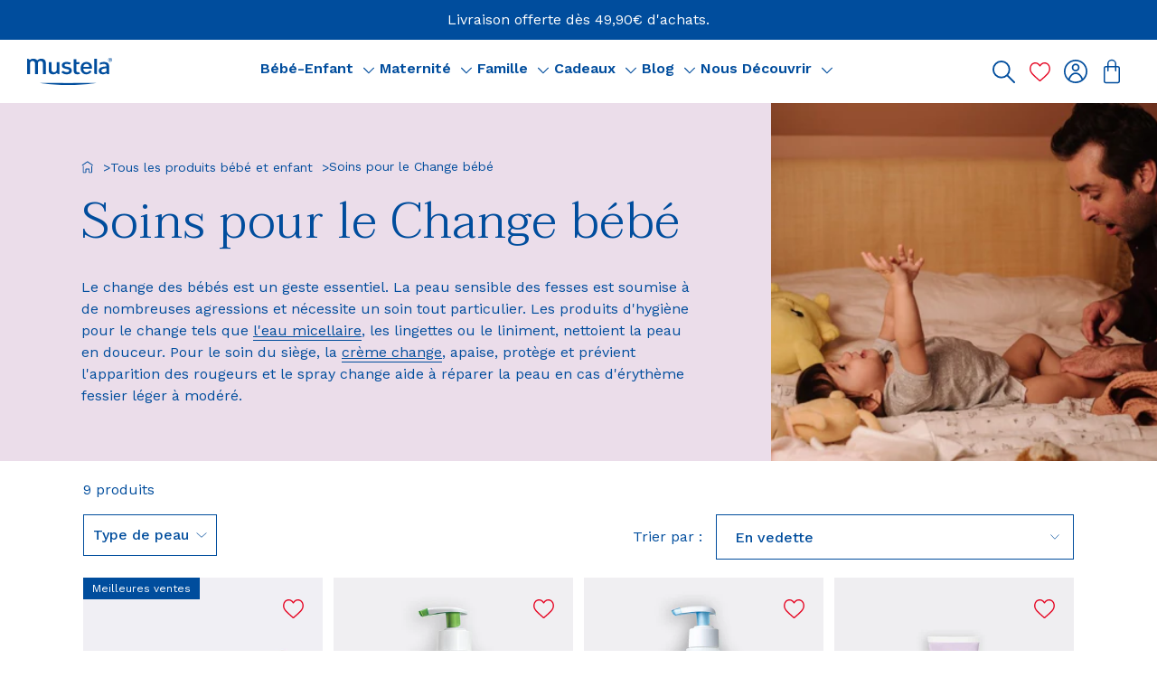

--- FILE ---
content_type: text/html; charset=utf-8
request_url: https://www.mustela.fr/collections/change
body_size: 115821
content:
<!doctype html>
<html
	class='no-js html-collection'
	lang='fr'
	
>
	<head>
		<meta charset='utf-8'>
		<meta http-equiv='X-UA-Compatible' content='IE=edge'>
		<meta name='viewport' content='width=device-width,initial-scale=1'>
		

	<link rel='canonical' href='https://www.mustela.fr/collections/change'>


<link
				rel='icon'
				type='image/png'
				href='//www.mustela.fr/cdn/shop/files/Blue_Round_Monogram_Low_Resolution_CMJN.png?crop=center&height=32&v=1721149390&width=32'
			>

		

		


<title>Change Bébé : Soins Pour les Fesses Du Nourrisson | Mustela | www.mustela.fr</title>


	<meta name='description' content='Découvrez les produits pour le change de bébé : liniment et eau micellaire pour nettoyer les fesses de bébé, crème et spray protéger et réparer la peau en cas d&#39;irritation'>

<meta property='og:site_name' content='Mustela France'>
<meta property='og:site' content='https://www.mustela.fr'>
<meta property='og:url' content='https://www.mustela.fr/collections/change'>
<meta property='og:title' content='Change Bébé : Soins Pour les Fesses Du Nourrisson | Mustela'>
<meta property='og:type' content='website'>
<meta property='og:description' content='Découvrez les produits pour le change de bébé : liniment et eau micellaire pour nettoyer les fesses de bébé, crème et spray protéger et réparer la peau en cas d&#39;irritation'>
<meta
	property='og:locale'
	content='fr_FR'
><meta
		property='og:image'
		content='https://www.mustela.fr/cdn/shop/collections/mustela-bebe-enfant-soins-change.jpg?v=1654185453'
	>
	<meta property='og:image:alt' content='Change Bébé : Soins Pour les Fesses Du Nourrisson | Mustela'>
	<meta
		property='og:image:secure_url'
		content='https://www.mustela.fr/cdn/shop/collections/mustela-bebe-enfant-soins-change.jpg?v=1654185453'
	>
	<meta property='og:image:width' content='720'>
	<meta property='og:image:height' content='564'><meta name='twitter:card' content='summary_large_image'><meta name='twitter:title' content='Change Bébé : Soins Pour les Fesses Du Nourrisson | Mustela'>
<meta
	name='twitter:description'
	content='Découvrez les produits pour le change de bébé : liniment et eau micellaire pour nettoyer les fesses de bébé, crème et spray protéger et réparer la peau en cas d&#39;irritation'
>




	<meta
		name='google-site-verification'
		content='GzAMSp07gpNxPej2imhZ5olvbPhP2hed7n4YG2Jj9Zw'
	>



		<!-- snippets/settings/font-face.liquid -->
	
	<style data-shopify>
/* latin */
		@font-face {
			font-family: 'Taviraj';
			font-style: normal;
			font-weight: 300;
			font-display: swap;
			src: url("//www.mustela.fr/cdn/shop/t/481/assets/ahccv8Cj3ylylTXzREIJR-5RgA.woff2?v=31487446777654561301751285768") format('woff2');
			unicode-range: U+0000-00FF, U+0131, U+0152-0153, U+02BB-02BC, U+02C6, U+02DA,
				U+02DC, U+0304, U+0308, U+0329, U+2000-206F, U+20AC, U+2122, U+2191,
				U+2193, U+2212, U+2215, U+FEFF, U+FFFD;
		}/* latin */
		@font-face {
			font-family: 'Taviraj';
			font-style: normal;
			font-weight: 600;
			font-display: swap;
			src: url("//www.mustela.fr/cdn/shop/t/481/assets/ahccv8Cj3ylylTXzREIJR-5RgA.woff2?v=31487446777654561301751285768") format('woff2');
			unicode-range: U+0000-00FF, U+0131, U+0152-0153, U+02BB-02BC, U+02C6, U+02DA,
				U+02DC, U+0304, U+0308, U+0329, U+2000-206F, U+20AC, U+2122, U+2191,
				U+2193, U+2212, U+2215, U+FEFF, U+FFFD;
		}</style>



		
		
<script src="//www.mustela.fr/cdn/shop/t/481/assets/css.min.f37eecdb.js" type="module"  defer  crossorigin="anonymous"></script><link href="//www.mustela.fr/cdn/shop/t/481/assets/css.min.3b21cff1.css" rel="stylesheet" type="text/css" media="all" />


		
		<style data-shopify>
@font-face {
  font-family: "Work Sans";
  font-weight: 400;
  font-style: normal;
  font-display: swap;
  src: url("//www.mustela.fr/cdn/fonts/work_sans/worksans_n4.b7973b3d07d0ace13de1b1bea9c45759cdbe12cf.woff2") format("woff2"),
       url("//www.mustela.fr/cdn/fonts/work_sans/worksans_n4.cf5ceb1e6d373a9505e637c1aff0a71d0959556d.woff") format("woff");
}

@font-face {
  font-family: "Work Sans";
  font-weight: 500;
  font-style: normal;
  font-display: swap;
  src: url("//www.mustela.fr/cdn/fonts/work_sans/worksans_n5.42fc03d7028ac0f31a2ddf10d4a2904a7483a1c4.woff2") format("woff2"),
       url("//www.mustela.fr/cdn/fonts/work_sans/worksans_n5.1f79bf93aa21696aa0428c88e39fb9f946295341.woff") format("woff");
}

@font-face {
  font-family: "Work Sans";
  font-weight: 600;
  font-style: normal;
  font-display: swap;
  src: url("//www.mustela.fr/cdn/fonts/work_sans/worksans_n6.75811c3bd5161ea6e3ceb2d48ca889388f9bd5fe.woff2") format("woff2"),
       url("//www.mustela.fr/cdn/fonts/work_sans/worksans_n6.defcf26f28f3fa3df4555714d3f2e0f1217d7772.woff") format("woff");
}

</style>

		<script>window.performance && window.performance.mark && window.performance.mark('shopify.content_for_header.start');</script><meta name="google-site-verification" content="KXTP7UrEt-pGfpAVfqPAaSydwe-U4GjzYCJf_WVV4Ek">
<meta name="facebook-domain-verification" content="0ohr2266hreod4ix52m7njd2fdu18v">
<meta id="shopify-digital-wallet" name="shopify-digital-wallet" content="/32521977987/digital_wallets/dialog">
<meta name="shopify-checkout-api-token" content="4558fae4f0eefda2e3e5e0d7eacbc45d">
<meta id="in-context-paypal-metadata" data-shop-id="32521977987" data-venmo-supported="false" data-environment="production" data-locale="fr_FR" data-paypal-v4="true" data-currency="EUR">
<link rel="alternate" type="application/atom+xml" title="Feed" href="/collections/change.atom" />
<link rel="alternate" type="application/json+oembed" href="https://www.mustela.fr/collections/change.oembed">
<script async="async" src="/checkouts/internal/preloads.js?locale=fr-FR"></script>
<script id="shopify-features" type="application/json">{"accessToken":"4558fae4f0eefda2e3e5e0d7eacbc45d","betas":["rich-media-storefront-analytics"],"domain":"www.mustela.fr","predictiveSearch":true,"shopId":32521977987,"locale":"fr"}</script>
<script>var Shopify = Shopify || {};
Shopify.shop = "mustelafr-dev.myshopify.com";
Shopify.locale = "fr";
Shopify.currency = {"active":"EUR","rate":"1.0"};
Shopify.country = "FR";
Shopify.theme = {"name":"PROD COLORZ","id":163208200521,"schema_name":"Starter Mustela","schema_version":"29\/01\/26-505800","theme_store_id":887,"role":"main"};
Shopify.theme.handle = "null";
Shopify.theme.style = {"id":null,"handle":null};
Shopify.cdnHost = "www.mustela.fr/cdn";
Shopify.routes = Shopify.routes || {};
Shopify.routes.root = "/";</script>
<script type="module">!function(o){(o.Shopify=o.Shopify||{}).modules=!0}(window);</script>
<script>!function(o){function n(){var o=[];function n(){o.push(Array.prototype.slice.apply(arguments))}return n.q=o,n}var t=o.Shopify=o.Shopify||{};t.loadFeatures=n(),t.autoloadFeatures=n()}(window);</script>
<script id="shop-js-analytics" type="application/json">{"pageType":"collection"}</script>
<script defer="defer" async type="module" src="//www.mustela.fr/cdn/shopifycloud/shop-js/modules/v2/client.init-shop-cart-sync_Lpn8ZOi5.fr.esm.js"></script>
<script defer="defer" async type="module" src="//www.mustela.fr/cdn/shopifycloud/shop-js/modules/v2/chunk.common_X4Hu3kma.esm.js"></script>
<script defer="defer" async type="module" src="//www.mustela.fr/cdn/shopifycloud/shop-js/modules/v2/chunk.modal_BV0V5IrV.esm.js"></script>
<script type="module">
  await import("//www.mustela.fr/cdn/shopifycloud/shop-js/modules/v2/client.init-shop-cart-sync_Lpn8ZOi5.fr.esm.js");
await import("//www.mustela.fr/cdn/shopifycloud/shop-js/modules/v2/chunk.common_X4Hu3kma.esm.js");
await import("//www.mustela.fr/cdn/shopifycloud/shop-js/modules/v2/chunk.modal_BV0V5IrV.esm.js");

  window.Shopify.SignInWithShop?.initShopCartSync?.({"fedCMEnabled":true,"windoidEnabled":true});

</script>
<script>(function() {
  var isLoaded = false;
  function asyncLoad() {
    if (isLoaded) return;
    isLoaded = true;
    var urls = ["https:\/\/d1564fddzjmdj5.cloudfront.net\/initializercolissimo.js?app_name=happycolissimo\u0026cloud=d1564fddzjmdj5.cloudfront.net\u0026shop=mustelafr-dev.myshopify.com","https:\/\/live.bb.eight-cdn.com\/script.js?shop=mustelafr-dev.myshopify.com","https:\/\/cdn.nfcube.com\/instafeed-94e292dce3162ed62ba1c4bda81e2118.js?shop=mustelafr-dev.myshopify.com"];
    for (var i = 0; i < urls.length; i++) {
      var s = document.createElement('script');
      s.type = 'text/javascript';
      s.async = true;
      s.src = urls[i];
      var x = document.getElementsByTagName('script')[0];
      x.parentNode.insertBefore(s, x);
    }
  };
  if(window.attachEvent) {
    window.attachEvent('onload', asyncLoad);
  } else {
    window.addEventListener('load', asyncLoad, false);
  }
})();</script>
<script id="__st">var __st={"a":32521977987,"offset":3600,"reqid":"8d741cf3-c95e-4251-9171-caeca082d736-1770060883","pageurl":"www.mustela.fr\/collections\/change","u":"06a822af4e2f","p":"collection","rtyp":"collection","rid":189089054851};</script>
<script>window.ShopifyPaypalV4VisibilityTracking = true;</script>
<script id="form-persister">!function(){'use strict';const t='contact',e='new_comment',n=[[t,t],['blogs',e],['comments',e],[t,'customer']],o='password',r='form_key',c=['recaptcha-v3-token','g-recaptcha-response','h-captcha-response',o],s=()=>{try{return window.sessionStorage}catch{return}},i='__shopify_v',u=t=>t.elements[r],a=function(){const t=[...n].map((([t,e])=>`form[action*='/${t}']:not([data-nocaptcha='true']) input[name='form_type'][value='${e}']`)).join(',');var e;return e=t,()=>e?[...document.querySelectorAll(e)].map((t=>t.form)):[]}();function m(t){const e=u(t);a().includes(t)&&(!e||!e.value)&&function(t){try{if(!s())return;!function(t){const e=s();if(!e)return;const n=u(t);if(!n)return;const o=n.value;o&&e.removeItem(o)}(t);const e=Array.from(Array(32),(()=>Math.random().toString(36)[2])).join('');!function(t,e){u(t)||t.append(Object.assign(document.createElement('input'),{type:'hidden',name:r})),t.elements[r].value=e}(t,e),function(t,e){const n=s();if(!n)return;const r=[...t.querySelectorAll(`input[type='${o}']`)].map((({name:t})=>t)),u=[...c,...r],a={};for(const[o,c]of new FormData(t).entries())u.includes(o)||(a[o]=c);n.setItem(e,JSON.stringify({[i]:1,action:t.action,data:a}))}(t,e)}catch(e){console.error('failed to persist form',e)}}(t)}const f=t=>{if('true'===t.dataset.persistBound)return;const e=function(t,e){const n=function(t){return'function'==typeof t.submit?t.submit:HTMLFormElement.prototype.submit}(t).bind(t);return function(){let t;return()=>{t||(t=!0,(()=>{try{e(),n()}catch(t){(t=>{console.error('form submit failed',t)})(t)}})(),setTimeout((()=>t=!1),250))}}()}(t,(()=>{m(t)}));!function(t,e){if('function'==typeof t.submit&&'function'==typeof e)try{t.submit=e}catch{}}(t,e),t.addEventListener('submit',(t=>{t.preventDefault(),e()})),t.dataset.persistBound='true'};!function(){function t(t){const e=(t=>{const e=t.target;return e instanceof HTMLFormElement?e:e&&e.form})(t);e&&m(e)}document.addEventListener('submit',t),document.addEventListener('DOMContentLoaded',(()=>{const e=a();for(const t of e)f(t);var n;n=document.body,new window.MutationObserver((t=>{for(const e of t)if('childList'===e.type&&e.addedNodes.length)for(const t of e.addedNodes)1===t.nodeType&&'FORM'===t.tagName&&a().includes(t)&&f(t)})).observe(n,{childList:!0,subtree:!0,attributes:!1}),document.removeEventListener('submit',t)}))}()}();</script>
<script integrity="sha256-4kQ18oKyAcykRKYeNunJcIwy7WH5gtpwJnB7kiuLZ1E=" data-source-attribution="shopify.loadfeatures" defer="defer" src="//www.mustela.fr/cdn/shopifycloud/storefront/assets/storefront/load_feature-a0a9edcb.js" crossorigin="anonymous"></script>
<script data-source-attribution="shopify.dynamic_checkout.dynamic.init">var Shopify=Shopify||{};Shopify.PaymentButton=Shopify.PaymentButton||{isStorefrontPortableWallets:!0,init:function(){window.Shopify.PaymentButton.init=function(){};var t=document.createElement("script");t.src="https://www.mustela.fr/cdn/shopifycloud/portable-wallets/latest/portable-wallets.fr.js",t.type="module",document.head.appendChild(t)}};
</script>
<script data-source-attribution="shopify.dynamic_checkout.buyer_consent">
  function portableWalletsHideBuyerConsent(e){var t=document.getElementById("shopify-buyer-consent"),n=document.getElementById("shopify-subscription-policy-button");t&&n&&(t.classList.add("hidden"),t.setAttribute("aria-hidden","true"),n.removeEventListener("click",e))}function portableWalletsShowBuyerConsent(e){var t=document.getElementById("shopify-buyer-consent"),n=document.getElementById("shopify-subscription-policy-button");t&&n&&(t.classList.remove("hidden"),t.removeAttribute("aria-hidden"),n.addEventListener("click",e))}window.Shopify?.PaymentButton&&(window.Shopify.PaymentButton.hideBuyerConsent=portableWalletsHideBuyerConsent,window.Shopify.PaymentButton.showBuyerConsent=portableWalletsShowBuyerConsent);
</script>
<script data-source-attribution="shopify.dynamic_checkout.cart.bootstrap">document.addEventListener("DOMContentLoaded",(function(){function t(){return document.querySelector("shopify-accelerated-checkout-cart, shopify-accelerated-checkout")}if(t())Shopify.PaymentButton.init();else{new MutationObserver((function(e,n){t()&&(Shopify.PaymentButton.init(),n.disconnect())})).observe(document.body,{childList:!0,subtree:!0})}}));
</script>
<link id="shopify-accelerated-checkout-styles" rel="stylesheet" media="screen" href="https://www.mustela.fr/cdn/shopifycloud/portable-wallets/latest/accelerated-checkout-backwards-compat.css" crossorigin="anonymous">
<style id="shopify-accelerated-checkout-cart">
        #shopify-buyer-consent {
  margin-top: 1em;
  display: inline-block;
  width: 100%;
}

#shopify-buyer-consent.hidden {
  display: none;
}

#shopify-subscription-policy-button {
  background: none;
  border: none;
  padding: 0;
  text-decoration: underline;
  font-size: inherit;
  cursor: pointer;
}

#shopify-subscription-policy-button::before {
  box-shadow: none;
}

      </style>

<script>window.performance && window.performance.mark && window.performance.mark('shopify.content_for_header.end');</script>

		<link href="//www.mustela.fr/cdn/shop/t/481/assets/base.css?v=63561620311331523421721034786" as="style" rel="preload">

		<link
			rel='stylesheet'
			href='//www.mustela.fr/cdn/shop/t/481/assets/base.css?v=63561620311331523421721034786'
			media='print'
			onload="this.media='all'"
		>
		<link href="//www.mustela.fr/cdn/shop/t/481/assets/recaptcha.css?v=74210929848169843381721141195" as="style" rel="preload">
		<link
			rel='stylesheet'
			href='//www.mustela.fr/cdn/shop/t/481/assets/recaptcha.css?v=74210929848169843381721141195'
			media='print'
			onload="this.media='all'"
		>

		<!-- snippets/window-globals.liquid -->



<script>
	window.shopUrl = 'https://www.mustela.fr';
	window.shopDomain = 'www.mustela.fr';
	window.routes = {
		cart_add_url: '/cart/add',
		cart_change_url: '/cart/change',
		cart_update_url: '/cart/update',
		cart_url: '/cart',
		predictive_search_url: '/search/suggest',
	};

	window.cartStrings = {
		error: `Une erreur est survenue lors de l’actualisation de votre panier. Veuillez réessayer.`,
		quantityError: `Vous ne pouvez pas ajouter plus de [quantity] de ce produit à votre panier.`,
	};

	window.variantStrings = {
		addToCart: `Ajouter au panier`,
		soldOut: `Épuisé`,
		unavailable: `Non disponible`,
		was_review_helpful: `Cet avis est utile ?`,
	};

	window.accessibilityStrings = {
		imageAvailable: `L&#39;image [index] est maintenant disponible dans la galerie`,
		shareSuccess: `Lien copié dans le presse-papiers`,
		pauseSlideshow: `Interrompre le diaporama`,
		playSlideshow: `Lire le diaporama`,
		error: `Erreur`,
		play: `Lecture`,
		pause: `Pause`,
	};

	window.timeString = {
		hours: "heure(s)",
		minutes: "minute(s)",
		seconds: "seconde(s)",
		timer: {
			daysString: "jours",
			dayString: "jour",
			hoursString: "heures",
			hourString: "heure",
			minutesString: "minutes",
			minuteString: "minute",
			secondsString: "secondes",
			secondString: "seconde",
		},
	};

	window.reviews = {
		label: "Avis",
		reviews_helpful: "Ce commentaire a-t-il été utile ?",
		skin_concern: "Type de peau",
		age: "Âge",
		translate_review: "Translate review",
	};

	window.storelocator = {
		no_store_found: "Aucune pharmacie trouvée",
		mainSearchLabel: "Trouver un point de vente",
		addressSearchInput: "Ville",
		distanceLabel: "Distance",
		optionsDistanceLabel:
			"Pas de limite",
		searchLimitLabel: "Résultats",
		submitButton: "Rechercher",
		filtersText: "Filtrer",
		searchFilterVrac: "Vrac",
		searchFilterPharmaAdvice:
			"Nos pharmacies conseil",
	};

	window.contactStrings = {
		first_name: "Prénom",
		last_name: "Nom",
		email: "E-mail",
		phone: "Numéro de téléphone",
		order_number: "Numéro de commande",
		product_name: "Nom du produit",
		country: "Pays",
		message: "Message",
		reason: "Raison",
	};
</script>


		<script src='//www.mustela.fr/cdn/shop/t/481/assets/global.js?v=5513814805872780881766065694' defer='defer'></script><!-- BEGIN app block: shopify://apps/geo-pro-geolocation/blocks/geopro/16fc5313-7aee-4e90-ac95-f50fc7c8b657 --><!-- This snippet is used to load Geo:Pro data on the storefront -->
<meta class='geo-ip' content='[base64]/[base64]/[base64]'>
<!-- This snippet initializes the plugin -->
<script async>
  try {
    const loadGeoPro=()=>{let e=e=>{if(!e||e.isCrawler||"success"!==e.message){window.geopro_cancel="1";return}let o=e.isAdmin?"el-geoip-location-admin":"el-geoip-location",s=Date.now()+864e5;localStorage.setItem(o,JSON.stringify({value:e.data,expires:s})),e.isAdmin&&localStorage.setItem("el-geoip-admin",JSON.stringify({value:"1",expires:s}))},o=new XMLHttpRequest;o.open("GET","https://geo.geoproapp.com?x-api-key=91e359ab7-2b63-539e-1de2-c4bf731367a7",!0),o.responseType="json",o.onload=()=>e(200===o.status?o.response:null),o.send()},load=!["el-geoip-location-admin","el-geoip-location"].some(e=>{try{let o=JSON.parse(localStorage.getItem(e));return o&&o.expires>Date.now()}catch(s){return!1}});load&&loadGeoPro();
  } catch(e) {
    console.warn('Geo:Pro error', e);
    window.geopro_cancel = '1';
  }
</script>
<script src="https://cdn.shopify.com/extensions/019b746b-26da-7a64-a671-397924f34f11/easylocation-195/assets/easylocation-storefront.min.js" type="text/javascript" async></script>


<!-- END app block --><!-- BEGIN app block: shopify://apps/klaviyo-email-marketing-sms/blocks/klaviyo-onsite-embed/2632fe16-c075-4321-a88b-50b567f42507 -->












  <script async src="https://static.klaviyo.com/onsite/js/Uxedvd/klaviyo.js?company_id=Uxedvd"></script>
  <script>!function(){if(!window.klaviyo){window._klOnsite=window._klOnsite||[];try{window.klaviyo=new Proxy({},{get:function(n,i){return"push"===i?function(){var n;(n=window._klOnsite).push.apply(n,arguments)}:function(){for(var n=arguments.length,o=new Array(n),w=0;w<n;w++)o[w]=arguments[w];var t="function"==typeof o[o.length-1]?o.pop():void 0,e=new Promise((function(n){window._klOnsite.push([i].concat(o,[function(i){t&&t(i),n(i)}]))}));return e}}})}catch(n){window.klaviyo=window.klaviyo||[],window.klaviyo.push=function(){var n;(n=window._klOnsite).push.apply(n,arguments)}}}}();</script>

  




  <script>
    window.klaviyoReviewsProductDesignMode = false
  </script>







<!-- END app block --><!-- BEGIN app block: shopify://apps/helium-customer-fields/blocks/app-embed/bab58598-3e6a-4377-aaaa-97189b15f131 -->







































<script>
  if ('CF' in window) {
    window.CF.appEmbedEnabled = true;
  } else {
    window.CF = {
      appEmbedEnabled: true,
    };
  }

  window.CF.editAccountFormId = "";
  window.CF.registrationFormId = "";
</script>

<!-- BEGIN app snippet: patch-registration-links -->







































<script>
  function patchRegistrationLinks() {
    const PATCHABLE_LINKS_SELECTOR = 'a[href*="/account/register"]';

    const search = new URLSearchParams(window.location.search);
    const checkoutUrl = search.get('checkout_url');
    const returnUrl = search.get('return_url');

    const redirectUrl = checkoutUrl || returnUrl;
    if (!redirectUrl) return;

    const registrationLinks = Array.from(document.querySelectorAll(PATCHABLE_LINKS_SELECTOR));
    registrationLinks.forEach(link => {
      const url = new URL(link.href);

      url.searchParams.set('return_url', redirectUrl);

      link.href = url.href;
    });
  }

  if (['complete', 'interactive', 'loaded'].includes(document.readyState)) {
    patchRegistrationLinks();
  } else {
    document.addEventListener('DOMContentLoaded', () => patchRegistrationLinks());
  }
</script><!-- END app snippet -->
<!-- BEGIN app snippet: patch-login-grecaptcha-conflict -->







































<script>
  // Fixes a problem where both grecaptcha and hcaptcha response fields are included in the /account/login form submission
  // resulting in a 404 on the /challenge page.
  // This is caused by our triggerShopifyRecaptchaLoad function in initialize-forms.liquid.ejs
  // The fix itself just removes the unnecessary g-recaptcha-response input

  function patchLoginGrecaptchaConflict() {
    Array.from(document.querySelectorAll('form')).forEach(form => {
      form.addEventListener('submit', e => {
        const grecaptchaResponse = form.querySelector('[name="g-recaptcha-response"]');
        const hcaptchaResponse = form.querySelector('[name="h-captcha-response"]');

        if (grecaptchaResponse && hcaptchaResponse) {
          // Can't use both. Only keep hcaptcha response field.
          grecaptchaResponse.parentElement.removeChild(grecaptchaResponse);
        }
      })
    })
  }

  if (['complete', 'interactive', 'loaded'].includes(document.readyState)) {
    patchLoginGrecaptchaConflict();
  } else {
    document.addEventListener('DOMContentLoaded', () => patchLoginGrecaptchaConflict());
  }
</script><!-- END app snippet -->
<!-- BEGIN app snippet: embed-data -->





















































<script>
  window.CF.version = "5.2.4";
  window.CF.environment = 
  {
  
  "domain": "mustelafr-dev.myshopify.com",
  "baseApiUrl": "https:\/\/app.customerfields.com",
  "captchaSiteKey": "6Le9hRgeAAAAAMvTmUmkbNGteNSq7yyMqjo9LneU",
  "captchaEnabled": false,
  "proxyPath": "\/tools\/customr",
  "countries": [{"name":"Afghanistan","code":"AF"},{"name":"Åland Islands","code":"AX"},{"name":"Albania","code":"AL"},{"name":"Algeria","code":"DZ"},{"name":"Andorra","code":"AD"},{"name":"Angola","code":"AO"},{"name":"Anguilla","code":"AI"},{"name":"Antigua \u0026 Barbuda","code":"AG"},{"name":"Argentina","code":"AR","provinces":[{"name":"Buenos Aires Province","code":"B"},{"name":"Catamarca","code":"K"},{"name":"Chaco","code":"H"},{"name":"Chubut","code":"U"},{"name":"Buenos Aires (Autonomous City)","code":"C"},{"name":"Córdoba","code":"X"},{"name":"Corrientes","code":"W"},{"name":"Entre Ríos","code":"E"},{"name":"Formosa","code":"P"},{"name":"Jujuy","code":"Y"},{"name":"La Pampa","code":"L"},{"name":"La Rioja","code":"F"},{"name":"Mendoza","code":"M"},{"name":"Misiones","code":"N"},{"name":"Neuquén","code":"Q"},{"name":"Río Negro","code":"R"},{"name":"Salta","code":"A"},{"name":"San Juan","code":"J"},{"name":"San Luis","code":"D"},{"name":"Santa Cruz","code":"Z"},{"name":"Santa Fe","code":"S"},{"name":"Santiago del Estero","code":"G"},{"name":"Tierra del Fuego","code":"V"},{"name":"Tucumán","code":"T"}]},{"name":"Armenia","code":"AM"},{"name":"Aruba","code":"AW"},{"name":"Ascension Island","code":"AC"},{"name":"Australia","code":"AU","provinces":[{"name":"Australian Capital Territory","code":"ACT"},{"name":"New South Wales","code":"NSW"},{"name":"Northern Territory","code":"NT"},{"name":"Queensland","code":"QLD"},{"name":"South Australia","code":"SA"},{"name":"Tasmania","code":"TAS"},{"name":"Victoria","code":"VIC"},{"name":"Western Australia","code":"WA"}]},{"name":"Austria","code":"AT"},{"name":"Azerbaijan","code":"AZ"},{"name":"Bahamas","code":"BS"},{"name":"Bahrain","code":"BH"},{"name":"Bangladesh","code":"BD"},{"name":"Barbados","code":"BB"},{"name":"Belarus","code":"BY"},{"name":"Belgium","code":"BE"},{"name":"Belize","code":"BZ"},{"name":"Benin","code":"BJ"},{"name":"Bermuda","code":"BM"},{"name":"Bhutan","code":"BT"},{"name":"Bolivia","code":"BO"},{"name":"Bosnia \u0026 Herzegovina","code":"BA"},{"name":"Botswana","code":"BW"},{"name":"Brazil","code":"BR","provinces":[{"name":"Acre","code":"AC"},{"name":"Alagoas","code":"AL"},{"name":"Amapá","code":"AP"},{"name":"Amazonas","code":"AM"},{"name":"Bahia","code":"BA"},{"name":"Ceará","code":"CE"},{"name":"Federal District","code":"DF"},{"name":"Espírito Santo","code":"ES"},{"name":"Goiás","code":"GO"},{"name":"Maranhão","code":"MA"},{"name":"Mato Grosso","code":"MT"},{"name":"Mato Grosso do Sul","code":"MS"},{"name":"Minas Gerais","code":"MG"},{"name":"Pará","code":"PA"},{"name":"Paraíba","code":"PB"},{"name":"Paraná","code":"PR"},{"name":"Pernambuco","code":"PE"},{"name":"Piauí","code":"PI"},{"name":"Rio Grande do Norte","code":"RN"},{"name":"Rio Grande do Sul","code":"RS"},{"name":"Rio de Janeiro","code":"RJ"},{"name":"Rondônia","code":"RO"},{"name":"Roraima","code":"RR"},{"name":"Santa Catarina","code":"SC"},{"name":"São Paulo","code":"SP"},{"name":"Sergipe","code":"SE"},{"name":"Tocantins","code":"TO"}]},{"name":"British Indian Ocean Territory","code":"IO"},{"name":"British Virgin Islands","code":"VG"},{"name":"Brunei","code":"BN"},{"name":"Bulgaria","code":"BG"},{"name":"Burkina Faso","code":"BF"},{"name":"Burundi","code":"BI"},{"name":"Cambodia","code":"KH"},{"name":"Cameroon","code":"CM"},{"name":"Canada","code":"CA","provinces":[{"name":"Alberta","code":"AB"},{"name":"British Columbia","code":"BC"},{"name":"Manitoba","code":"MB"},{"name":"New Brunswick","code":"NB"},{"name":"Newfoundland and Labrador","code":"NL"},{"name":"Northwest Territories","code":"NT"},{"name":"Nova Scotia","code":"NS"},{"name":"Nunavut","code":"NU"},{"name":"Ontario","code":"ON"},{"name":"Prince Edward Island","code":"PE"},{"name":"Quebec","code":"QC"},{"name":"Saskatchewan","code":"SK"},{"name":"Yukon","code":"YT"}]},{"name":"Cape Verde","code":"CV"},{"name":"Caribbean Netherlands","code":"BQ"},{"name":"Cayman Islands","code":"KY"},{"name":"Central African Republic","code":"CF"},{"name":"Chad","code":"TD"},{"name":"Chile","code":"CL","provinces":[{"name":"Arica y Parinacota","code":"AP"},{"name":"Tarapacá","code":"TA"},{"name":"Antofagasta","code":"AN"},{"name":"Atacama","code":"AT"},{"name":"Coquimbo","code":"CO"},{"name":"Valparaíso","code":"VS"},{"name":"Santiago Metropolitan","code":"RM"},{"name":"Libertador General Bernardo O’Higgins","code":"LI"},{"name":"Maule","code":"ML"},{"name":"Ñuble","code":"NB"},{"name":"Bío Bío","code":"BI"},{"name":"Araucanía","code":"AR"},{"name":"Los Ríos","code":"LR"},{"name":"Los Lagos","code":"LL"},{"name":"Aysén","code":"AI"},{"name":"Magallanes Region","code":"MA"}]},{"name":"China","code":"CN","provinces":[{"name":"Anhui","code":"AH"},{"name":"Beijing","code":"BJ"},{"name":"Chongqing","code":"CQ"},{"name":"Fujian","code":"FJ"},{"name":"Gansu","code":"GS"},{"name":"Guangdong","code":"GD"},{"name":"Guangxi","code":"GX"},{"name":"Guizhou","code":"GZ"},{"name":"Hainan","code":"HI"},{"name":"Hebei","code":"HE"},{"name":"Heilongjiang","code":"HL"},{"name":"Henan","code":"HA"},{"name":"Hubei","code":"HB"},{"name":"Hunan","code":"HN"},{"name":"Inner Mongolia","code":"NM"},{"name":"Jiangsu","code":"JS"},{"name":"Jiangxi","code":"JX"},{"name":"Jilin","code":"JL"},{"name":"Liaoning","code":"LN"},{"name":"Ningxia","code":"NX"},{"name":"Qinghai","code":"QH"},{"name":"Shaanxi","code":"SN"},{"name":"Shandong","code":"SD"},{"name":"Shanghai","code":"SH"},{"name":"Shanxi","code":"SX"},{"name":"Sichuan","code":"SC"},{"name":"Tianjin","code":"TJ"},{"name":"Xinjiang","code":"XJ"},{"name":"Tibet","code":"YZ"},{"name":"Yunnan","code":"YN"},{"name":"Zhejiang","code":"ZJ"}]},{"name":"Christmas Island","code":"CX"},{"name":"Cocos (Keeling) Islands","code":"CC"},{"name":"Colombia","code":"CO","provinces":[{"name":"Capital District","code":"DC"},{"name":"Amazonas","code":"AMA"},{"name":"Antioquia","code":"ANT"},{"name":"Arauca","code":"ARA"},{"name":"Atlántico","code":"ATL"},{"name":"Bolívar","code":"BOL"},{"name":"Boyacá","code":"BOY"},{"name":"Caldas","code":"CAL"},{"name":"Caquetá","code":"CAQ"},{"name":"Casanare","code":"CAS"},{"name":"Cauca","code":"CAU"},{"name":"Cesar","code":"CES"},{"name":"Chocó","code":"CHO"},{"name":"Córdoba","code":"COR"},{"name":"Cundinamarca","code":"CUN"},{"name":"Guainía","code":"GUA"},{"name":"Guaviare","code":"GUV"},{"name":"Huila","code":"HUI"},{"name":"La Guajira","code":"LAG"},{"name":"Magdalena","code":"MAG"},{"name":"Meta","code":"MET"},{"name":"Nariño","code":"NAR"},{"name":"Norte de Santander","code":"NSA"},{"name":"Putumayo","code":"PUT"},{"name":"Quindío","code":"QUI"},{"name":"Risaralda","code":"RIS"},{"name":"San Andrés \u0026 Providencia","code":"SAP"},{"name":"Santander","code":"SAN"},{"name":"Sucre","code":"SUC"},{"name":"Tolima","code":"TOL"},{"name":"Valle del Cauca","code":"VAC"},{"name":"Vaupés","code":"VAU"},{"name":"Vichada","code":"VID"}]},{"name":"Comoros","code":"KM"},{"name":"Congo - Brazzaville","code":"CG"},{"name":"Congo - Kinshasa","code":"CD"},{"name":"Cook Islands","code":"CK"},{"name":"Costa Rica","code":"CR","provinces":[{"name":"Alajuela","code":"CR-A"},{"name":"Cartago","code":"CR-C"},{"name":"Guanacaste","code":"CR-G"},{"name":"Heredia","code":"CR-H"},{"name":"Limón","code":"CR-L"},{"name":"Puntarenas","code":"CR-P"},{"name":"San José","code":"CR-SJ"}]},{"name":"Croatia","code":"HR"},{"name":"Curaçao","code":"CW"},{"name":"Cyprus","code":"CY"},{"name":"Czechia","code":"CZ"},{"name":"Côte d’Ivoire","code":"CI"},{"name":"Denmark","code":"DK"},{"name":"Djibouti","code":"DJ"},{"name":"Dominica","code":"DM"},{"name":"Dominican Republic","code":"DO"},{"name":"Ecuador","code":"EC"},{"name":"Egypt","code":"EG","provinces":[{"name":"6th of October","code":"SU"},{"name":"Al Sharqia","code":"SHR"},{"name":"Alexandria","code":"ALX"},{"name":"Aswan","code":"ASN"},{"name":"Asyut","code":"AST"},{"name":"Beheira","code":"BH"},{"name":"Beni Suef","code":"BNS"},{"name":"Cairo","code":"C"},{"name":"Dakahlia","code":"DK"},{"name":"Damietta","code":"DT"},{"name":"Faiyum","code":"FYM"},{"name":"Gharbia","code":"GH"},{"name":"Giza","code":"GZ"},{"name":"Helwan","code":"HU"},{"name":"Ismailia","code":"IS"},{"name":"Kafr el-Sheikh","code":"KFS"},{"name":"Luxor","code":"LX"},{"name":"Matrouh","code":"MT"},{"name":"Minya","code":"MN"},{"name":"Monufia","code":"MNF"},{"name":"New Valley","code":"WAD"},{"name":"North Sinai","code":"SIN"},{"name":"Port Said","code":"PTS"},{"name":"Qalyubia","code":"KB"},{"name":"Qena","code":"KN"},{"name":"Red Sea","code":"BA"},{"name":"Sohag","code":"SHG"},{"name":"South Sinai","code":"JS"},{"name":"Suez","code":"SUZ"}]},{"name":"El Salvador","code":"SV","provinces":[{"name":"Ahuachapán","code":"SV-AH"},{"name":"Cabañas","code":"SV-CA"},{"name":"Chalatenango","code":"SV-CH"},{"name":"Cuscatlán","code":"SV-CU"},{"name":"La Libertad","code":"SV-LI"},{"name":"La Paz","code":"SV-PA"},{"name":"La Unión","code":"SV-UN"},{"name":"Morazán","code":"SV-MO"},{"name":"San Miguel","code":"SV-SM"},{"name":"San Salvador","code":"SV-SS"},{"name":"San Vicente","code":"SV-SV"},{"name":"Santa Ana","code":"SV-SA"},{"name":"Sonsonate","code":"SV-SO"},{"name":"Usulután","code":"SV-US"}]},{"name":"Equatorial Guinea","code":"GQ"},{"name":"Eritrea","code":"ER"},{"name":"Estonia","code":"EE"},{"name":"Eswatini","code":"SZ"},{"name":"Ethiopia","code":"ET"},{"name":"Falkland Islands","code":"FK"},{"name":"Faroe Islands","code":"FO"},{"name":"Fiji","code":"FJ"},{"name":"Finland","code":"FI"},{"name":"France","code":"FR"},{"name":"French Guiana","code":"GF"},{"name":"French Polynesia","code":"PF"},{"name":"French Southern Territories","code":"TF"},{"name":"Gabon","code":"GA"},{"name":"Gambia","code":"GM"},{"name":"Georgia","code":"GE"},{"name":"Germany","code":"DE"},{"name":"Ghana","code":"GH"},{"name":"Gibraltar","code":"GI"},{"name":"Greece","code":"GR"},{"name":"Greenland","code":"GL"},{"name":"Grenada","code":"GD"},{"name":"Guadeloupe","code":"GP"},{"name":"Guatemala","code":"GT","provinces":[{"name":"Alta Verapaz","code":"AVE"},{"name":"Baja Verapaz","code":"BVE"},{"name":"Chimaltenango","code":"CMT"},{"name":"Chiquimula","code":"CQM"},{"name":"El Progreso","code":"EPR"},{"name":"Escuintla","code":"ESC"},{"name":"Guatemala","code":"GUA"},{"name":"Huehuetenango","code":"HUE"},{"name":"Izabal","code":"IZA"},{"name":"Jalapa","code":"JAL"},{"name":"Jutiapa","code":"JUT"},{"name":"Petén","code":"PET"},{"name":"Quetzaltenango","code":"QUE"},{"name":"Quiché","code":"QUI"},{"name":"Retalhuleu","code":"RET"},{"name":"Sacatepéquez","code":"SAC"},{"name":"San Marcos","code":"SMA"},{"name":"Santa Rosa","code":"SRO"},{"name":"Sololá","code":"SOL"},{"name":"Suchitepéquez","code":"SUC"},{"name":"Totonicapán","code":"TOT"},{"name":"Zacapa","code":"ZAC"}]},{"name":"Guernsey","code":"GG"},{"name":"Guinea","code":"GN"},{"name":"Guinea-Bissau","code":"GW"},{"name":"Guyana","code":"GY"},{"name":"Haiti","code":"HT"},{"name":"Honduras","code":"HN"},{"name":"Hong Kong SAR","code":"HK","provinces":[{"name":"Hong Kong Island","code":"HK"},{"name":"Kowloon","code":"KL"},{"name":"New Territories","code":"NT"}]},{"name":"Hungary","code":"HU"},{"name":"Iceland","code":"IS"},{"name":"India","code":"IN","provinces":[{"name":"Andaman and Nicobar Islands","code":"AN"},{"name":"Andhra Pradesh","code":"AP"},{"name":"Arunachal Pradesh","code":"AR"},{"name":"Assam","code":"AS"},{"name":"Bihar","code":"BR"},{"name":"Chandigarh","code":"CH"},{"name":"Chhattisgarh","code":"CG"},{"name":"Dadra and Nagar Haveli","code":"DN"},{"name":"Daman and Diu","code":"DD"},{"name":"Delhi","code":"DL"},{"name":"Goa","code":"GA"},{"name":"Gujarat","code":"GJ"},{"name":"Haryana","code":"HR"},{"name":"Himachal Pradesh","code":"HP"},{"name":"Jammu and Kashmir","code":"JK"},{"name":"Jharkhand","code":"JH"},{"name":"Karnataka","code":"KA"},{"name":"Kerala","code":"KL"},{"name":"Ladakh","code":"LA"},{"name":"Lakshadweep","code":"LD"},{"name":"Madhya Pradesh","code":"MP"},{"name":"Maharashtra","code":"MH"},{"name":"Manipur","code":"MN"},{"name":"Meghalaya","code":"ML"},{"name":"Mizoram","code":"MZ"},{"name":"Nagaland","code":"NL"},{"name":"Odisha","code":"OR"},{"name":"Puducherry","code":"PY"},{"name":"Punjab","code":"PB"},{"name":"Rajasthan","code":"RJ"},{"name":"Sikkim","code":"SK"},{"name":"Tamil Nadu","code":"TN"},{"name":"Telangana","code":"TS"},{"name":"Tripura","code":"TR"},{"name":"Uttar Pradesh","code":"UP"},{"name":"Uttarakhand","code":"UK"},{"name":"West Bengal","code":"WB"}]},{"name":"Indonesia","code":"ID","provinces":[{"name":"Aceh","code":"AC"},{"name":"Bali","code":"BA"},{"name":"Bangka–Belitung Islands","code":"BB"},{"name":"Banten","code":"BT"},{"name":"Bengkulu","code":"BE"},{"name":"Gorontalo","code":"GO"},{"name":"Jakarta","code":"JK"},{"name":"Jambi","code":"JA"},{"name":"West Java","code":"JB"},{"name":"Central Java","code":"JT"},{"name":"East Java","code":"JI"},{"name":"West Kalimantan","code":"KB"},{"name":"South Kalimantan","code":"KS"},{"name":"Central Kalimantan","code":"KT"},{"name":"East Kalimantan","code":"KI"},{"name":"North Kalimantan","code":"KU"},{"name":"Riau Islands","code":"KR"},{"name":"Lampung","code":"LA"},{"name":"Maluku","code":"MA"},{"name":"North Maluku","code":"MU"},{"name":"North Sumatra","code":"SU"},{"name":"West Nusa Tenggara","code":"NB"},{"name":"East Nusa Tenggara","code":"NT"},{"name":"Papua","code":"PA"},{"name":"West Papua","code":"PB"},{"name":"Riau","code":"RI"},{"name":"South Sumatra","code":"SS"},{"name":"West Sulawesi","code":"SR"},{"name":"South Sulawesi","code":"SN"},{"name":"Central Sulawesi","code":"ST"},{"name":"Southeast Sulawesi","code":"SG"},{"name":"North Sulawesi","code":"SA"},{"name":"West Sumatra","code":"SB"},{"name":"Yogyakarta","code":"YO"}]},{"name":"Iraq","code":"IQ"},{"name":"Ireland","code":"IE","provinces":[{"name":"Carlow","code":"CW"},{"name":"Cavan","code":"CN"},{"name":"Clare","code":"CE"},{"name":"Cork","code":"CO"},{"name":"Donegal","code":"DL"},{"name":"Dublin","code":"D"},{"name":"Galway","code":"G"},{"name":"Kerry","code":"KY"},{"name":"Kildare","code":"KE"},{"name":"Kilkenny","code":"KK"},{"name":"Laois","code":"LS"},{"name":"Leitrim","code":"LM"},{"name":"Limerick","code":"LK"},{"name":"Longford","code":"LD"},{"name":"Louth","code":"LH"},{"name":"Mayo","code":"MO"},{"name":"Meath","code":"MH"},{"name":"Monaghan","code":"MN"},{"name":"Offaly","code":"OY"},{"name":"Roscommon","code":"RN"},{"name":"Sligo","code":"SO"},{"name":"Tipperary","code":"TA"},{"name":"Waterford","code":"WD"},{"name":"Westmeath","code":"WH"},{"name":"Wexford","code":"WX"},{"name":"Wicklow","code":"WW"}]},{"name":"Isle of Man","code":"IM"},{"name":"Israel","code":"IL"},{"name":"Italy","code":"IT","provinces":[{"name":"Agrigento","code":"AG"},{"name":"Alessandria","code":"AL"},{"name":"Ancona","code":"AN"},{"name":"Aosta Valley","code":"AO"},{"name":"Arezzo","code":"AR"},{"name":"Ascoli Piceno","code":"AP"},{"name":"Asti","code":"AT"},{"name":"Avellino","code":"AV"},{"name":"Bari","code":"BA"},{"name":"Barletta-Andria-Trani","code":"BT"},{"name":"Belluno","code":"BL"},{"name":"Benevento","code":"BN"},{"name":"Bergamo","code":"BG"},{"name":"Biella","code":"BI"},{"name":"Bologna","code":"BO"},{"name":"South Tyrol","code":"BZ"},{"name":"Brescia","code":"BS"},{"name":"Brindisi","code":"BR"},{"name":"Cagliari","code":"CA"},{"name":"Caltanissetta","code":"CL"},{"name":"Campobasso","code":"CB"},{"name":"Carbonia-Iglesias","code":"CI"},{"name":"Caserta","code":"CE"},{"name":"Catania","code":"CT"},{"name":"Catanzaro","code":"CZ"},{"name":"Chieti","code":"CH"},{"name":"Como","code":"CO"},{"name":"Cosenza","code":"CS"},{"name":"Cremona","code":"CR"},{"name":"Crotone","code":"KR"},{"name":"Cuneo","code":"CN"},{"name":"Enna","code":"EN"},{"name":"Fermo","code":"FM"},{"name":"Ferrara","code":"FE"},{"name":"Florence","code":"FI"},{"name":"Foggia","code":"FG"},{"name":"Forlì-Cesena","code":"FC"},{"name":"Frosinone","code":"FR"},{"name":"Genoa","code":"GE"},{"name":"Gorizia","code":"GO"},{"name":"Grosseto","code":"GR"},{"name":"Imperia","code":"IM"},{"name":"Isernia","code":"IS"},{"name":"L’Aquila","code":"AQ"},{"name":"La Spezia","code":"SP"},{"name":"Latina","code":"LT"},{"name":"Lecce","code":"LE"},{"name":"Lecco","code":"LC"},{"name":"Livorno","code":"LI"},{"name":"Lodi","code":"LO"},{"name":"Lucca","code":"LU"},{"name":"Macerata","code":"MC"},{"name":"Mantua","code":"MN"},{"name":"Massa and Carrara","code":"MS"},{"name":"Matera","code":"MT"},{"name":"Medio Campidano","code":"VS"},{"name":"Messina","code":"ME"},{"name":"Milan","code":"MI"},{"name":"Modena","code":"MO"},{"name":"Monza and Brianza","code":"MB"},{"name":"Naples","code":"NA"},{"name":"Novara","code":"NO"},{"name":"Nuoro","code":"NU"},{"name":"Ogliastra","code":"OG"},{"name":"Olbia-Tempio","code":"OT"},{"name":"Oristano","code":"OR"},{"name":"Padua","code":"PD"},{"name":"Palermo","code":"PA"},{"name":"Parma","code":"PR"},{"name":"Pavia","code":"PV"},{"name":"Perugia","code":"PG"},{"name":"Pesaro and Urbino","code":"PU"},{"name":"Pescara","code":"PE"},{"name":"Piacenza","code":"PC"},{"name":"Pisa","code":"PI"},{"name":"Pistoia","code":"PT"},{"name":"Pordenone","code":"PN"},{"name":"Potenza","code":"PZ"},{"name":"Prato","code":"PO"},{"name":"Ragusa","code":"RG"},{"name":"Ravenna","code":"RA"},{"name":"Reggio Calabria","code":"RC"},{"name":"Reggio Emilia","code":"RE"},{"name":"Rieti","code":"RI"},{"name":"Rimini","code":"RN"},{"name":"Rome","code":"RM"},{"name":"Rovigo","code":"RO"},{"name":"Salerno","code":"SA"},{"name":"Sassari","code":"SS"},{"name":"Savona","code":"SV"},{"name":"Siena","code":"SI"},{"name":"Syracuse","code":"SR"},{"name":"Sondrio","code":"SO"},{"name":"Taranto","code":"TA"},{"name":"Teramo","code":"TE"},{"name":"Terni","code":"TR"},{"name":"Turin","code":"TO"},{"name":"Trapani","code":"TP"},{"name":"Trentino","code":"TN"},{"name":"Treviso","code":"TV"},{"name":"Trieste","code":"TS"},{"name":"Udine","code":"UD"},{"name":"Varese","code":"VA"},{"name":"Venice","code":"VE"},{"name":"Verbano-Cusio-Ossola","code":"VB"},{"name":"Vercelli","code":"VC"},{"name":"Verona","code":"VR"},{"name":"Vibo Valentia","code":"VV"},{"name":"Vicenza","code":"VI"},{"name":"Viterbo","code":"VT"}]},{"name":"Jamaica","code":"JM"},{"name":"Japan","code":"JP","provinces":[{"name":"Hokkaido","code":"JP-01"},{"name":"Aomori","code":"JP-02"},{"name":"Iwate","code":"JP-03"},{"name":"Miyagi","code":"JP-04"},{"name":"Akita","code":"JP-05"},{"name":"Yamagata","code":"JP-06"},{"name":"Fukushima","code":"JP-07"},{"name":"Ibaraki","code":"JP-08"},{"name":"Tochigi","code":"JP-09"},{"name":"Gunma","code":"JP-10"},{"name":"Saitama","code":"JP-11"},{"name":"Chiba","code":"JP-12"},{"name":"Tokyo","code":"JP-13"},{"name":"Kanagawa","code":"JP-14"},{"name":"Niigata","code":"JP-15"},{"name":"Toyama","code":"JP-16"},{"name":"Ishikawa","code":"JP-17"},{"name":"Fukui","code":"JP-18"},{"name":"Yamanashi","code":"JP-19"},{"name":"Nagano","code":"JP-20"},{"name":"Gifu","code":"JP-21"},{"name":"Shizuoka","code":"JP-22"},{"name":"Aichi","code":"JP-23"},{"name":"Mie","code":"JP-24"},{"name":"Shiga","code":"JP-25"},{"name":"Kyoto","code":"JP-26"},{"name":"Osaka","code":"JP-27"},{"name":"Hyogo","code":"JP-28"},{"name":"Nara","code":"JP-29"},{"name":"Wakayama","code":"JP-30"},{"name":"Tottori","code":"JP-31"},{"name":"Shimane","code":"JP-32"},{"name":"Okayama","code":"JP-33"},{"name":"Hiroshima","code":"JP-34"},{"name":"Yamaguchi","code":"JP-35"},{"name":"Tokushima","code":"JP-36"},{"name":"Kagawa","code":"JP-37"},{"name":"Ehime","code":"JP-38"},{"name":"Kochi","code":"JP-39"},{"name":"Fukuoka","code":"JP-40"},{"name":"Saga","code":"JP-41"},{"name":"Nagasaki","code":"JP-42"},{"name":"Kumamoto","code":"JP-43"},{"name":"Oita","code":"JP-44"},{"name":"Miyazaki","code":"JP-45"},{"name":"Kagoshima","code":"JP-46"},{"name":"Okinawa","code":"JP-47"}]},{"name":"Jersey","code":"JE"},{"name":"Jordan","code":"JO"},{"name":"Kazakhstan","code":"KZ"},{"name":"Kenya","code":"KE"},{"name":"Kiribati","code":"KI"},{"name":"Kosovo","code":"XK"},{"name":"Kuwait","code":"KW","provinces":[{"name":"Al Ahmadi","code":"KW-AH"},{"name":"Al Asimah","code":"KW-KU"},{"name":"Al Farwaniyah","code":"KW-FA"},{"name":"Al Jahra","code":"KW-JA"},{"name":"Hawalli","code":"KW-HA"},{"name":"Mubarak Al-Kabeer","code":"KW-MU"}]},{"name":"Kyrgyzstan","code":"KG"},{"name":"Laos","code":"LA"},{"name":"Latvia","code":"LV"},{"name":"Lebanon","code":"LB"},{"name":"Lesotho","code":"LS"},{"name":"Liberia","code":"LR"},{"name":"Libya","code":"LY"},{"name":"Liechtenstein","code":"LI"},{"name":"Lithuania","code":"LT"},{"name":"Luxembourg","code":"LU"},{"name":"Macao SAR","code":"MO"},{"name":"Madagascar","code":"MG"},{"name":"Malawi","code":"MW"},{"name":"Malaysia","code":"MY","provinces":[{"name":"Johor","code":"JHR"},{"name":"Kedah","code":"KDH"},{"name":"Kelantan","code":"KTN"},{"name":"Kuala Lumpur","code":"KUL"},{"name":"Labuan","code":"LBN"},{"name":"Malacca","code":"MLK"},{"name":"Negeri Sembilan","code":"NSN"},{"name":"Pahang","code":"PHG"},{"name":"Penang","code":"PNG"},{"name":"Perak","code":"PRK"},{"name":"Perlis","code":"PLS"},{"name":"Putrajaya","code":"PJY"},{"name":"Sabah","code":"SBH"},{"name":"Sarawak","code":"SWK"},{"name":"Selangor","code":"SGR"},{"name":"Terengganu","code":"TRG"}]},{"name":"Maldives","code":"MV"},{"name":"Mali","code":"ML"},{"name":"Malta","code":"MT"},{"name":"Martinique","code":"MQ"},{"name":"Mauritania","code":"MR"},{"name":"Mauritius","code":"MU"},{"name":"Mayotte","code":"YT"},{"name":"Mexico","code":"MX","provinces":[{"name":"Aguascalientes","code":"AGS"},{"name":"Baja California","code":"BC"},{"name":"Baja California Sur","code":"BCS"},{"name":"Campeche","code":"CAMP"},{"name":"Chiapas","code":"CHIS"},{"name":"Chihuahua","code":"CHIH"},{"name":"Ciudad de Mexico","code":"DF"},{"name":"Coahuila","code":"COAH"},{"name":"Colima","code":"COL"},{"name":"Durango","code":"DGO"},{"name":"Guanajuato","code":"GTO"},{"name":"Guerrero","code":"GRO"},{"name":"Hidalgo","code":"HGO"},{"name":"Jalisco","code":"JAL"},{"name":"Mexico State","code":"MEX"},{"name":"Michoacán","code":"MICH"},{"name":"Morelos","code":"MOR"},{"name":"Nayarit","code":"NAY"},{"name":"Nuevo León","code":"NL"},{"name":"Oaxaca","code":"OAX"},{"name":"Puebla","code":"PUE"},{"name":"Querétaro","code":"QRO"},{"name":"Quintana Roo","code":"Q ROO"},{"name":"San Luis Potosí","code":"SLP"},{"name":"Sinaloa","code":"SIN"},{"name":"Sonora","code":"SON"},{"name":"Tabasco","code":"TAB"},{"name":"Tamaulipas","code":"TAMPS"},{"name":"Tlaxcala","code":"TLAX"},{"name":"Veracruz","code":"VER"},{"name":"Yucatán","code":"YUC"},{"name":"Zacatecas","code":"ZAC"}]},{"name":"Moldova","code":"MD"},{"name":"Monaco","code":"MC"},{"name":"Mongolia","code":"MN"},{"name":"Montenegro","code":"ME"},{"name":"Montserrat","code":"MS"},{"name":"Morocco","code":"MA"},{"name":"Mozambique","code":"MZ"},{"name":"Myanmar (Burma)","code":"MM"},{"name":"Namibia","code":"NA"},{"name":"Nauru","code":"NR"},{"name":"Nepal","code":"NP"},{"name":"Netherlands","code":"NL"},{"name":"New Caledonia","code":"NC"},{"name":"New Zealand","code":"NZ","provinces":[{"name":"Auckland","code":"AUK"},{"name":"Bay of Plenty","code":"BOP"},{"name":"Canterbury","code":"CAN"},{"name":"Chatham Islands","code":"CIT"},{"name":"Gisborne","code":"GIS"},{"name":"Hawke’s Bay","code":"HKB"},{"name":"Manawatū-Whanganui","code":"MWT"},{"name":"Marlborough","code":"MBH"},{"name":"Nelson","code":"NSN"},{"name":"Northland","code":"NTL"},{"name":"Otago","code":"OTA"},{"name":"Southland","code":"STL"},{"name":"Taranaki","code":"TKI"},{"name":"Tasman","code":"TAS"},{"name":"Waikato","code":"WKO"},{"name":"Wellington","code":"WGN"},{"name":"West Coast","code":"WTC"}]},{"name":"Nicaragua","code":"NI"},{"name":"Niger","code":"NE"},{"name":"Nigeria","code":"NG","provinces":[{"name":"Abia","code":"AB"},{"name":"Federal Capital Territory","code":"FC"},{"name":"Adamawa","code":"AD"},{"name":"Akwa Ibom","code":"AK"},{"name":"Anambra","code":"AN"},{"name":"Bauchi","code":"BA"},{"name":"Bayelsa","code":"BY"},{"name":"Benue","code":"BE"},{"name":"Borno","code":"BO"},{"name":"Cross River","code":"CR"},{"name":"Delta","code":"DE"},{"name":"Ebonyi","code":"EB"},{"name":"Edo","code":"ED"},{"name":"Ekiti","code":"EK"},{"name":"Enugu","code":"EN"},{"name":"Gombe","code":"GO"},{"name":"Imo","code":"IM"},{"name":"Jigawa","code":"JI"},{"name":"Kaduna","code":"KD"},{"name":"Kano","code":"KN"},{"name":"Katsina","code":"KT"},{"name":"Kebbi","code":"KE"},{"name":"Kogi","code":"KO"},{"name":"Kwara","code":"KW"},{"name":"Lagos","code":"LA"},{"name":"Nasarawa","code":"NA"},{"name":"Niger","code":"NI"},{"name":"Ogun","code":"OG"},{"name":"Ondo","code":"ON"},{"name":"Osun","code":"OS"},{"name":"Oyo","code":"OY"},{"name":"Plateau","code":"PL"},{"name":"Rivers","code":"RI"},{"name":"Sokoto","code":"SO"},{"name":"Taraba","code":"TA"},{"name":"Yobe","code":"YO"},{"name":"Zamfara","code":"ZA"}]},{"name":"Niue","code":"NU"},{"name":"Norfolk Island","code":"NF"},{"name":"North Macedonia","code":"MK"},{"name":"Norway","code":"NO"},{"name":"Oman","code":"OM"},{"name":"Pakistan","code":"PK"},{"name":"Palestinian Territories","code":"PS"},{"name":"Panama","code":"PA","provinces":[{"name":"Bocas del Toro","code":"PA-1"},{"name":"Chiriquí","code":"PA-4"},{"name":"Coclé","code":"PA-2"},{"name":"Colón","code":"PA-3"},{"name":"Darién","code":"PA-5"},{"name":"Emberá","code":"PA-EM"},{"name":"Herrera","code":"PA-6"},{"name":"Guna Yala","code":"PA-KY"},{"name":"Los Santos","code":"PA-7"},{"name":"Ngöbe-Buglé","code":"PA-NB"},{"name":"Panamá","code":"PA-8"},{"name":"West Panamá","code":"PA-10"},{"name":"Veraguas","code":"PA-9"}]},{"name":"Papua New Guinea","code":"PG"},{"name":"Paraguay","code":"PY"},{"name":"Peru","code":"PE","provinces":[{"name":"Amazonas","code":"PE-AMA"},{"name":"Ancash","code":"PE-ANC"},{"name":"Apurímac","code":"PE-APU"},{"name":"Arequipa","code":"PE-ARE"},{"name":"Ayacucho","code":"PE-AYA"},{"name":"Cajamarca","code":"PE-CAJ"},{"name":"El Callao","code":"PE-CAL"},{"name":"Cusco","code":"PE-CUS"},{"name":"Huancavelica","code":"PE-HUV"},{"name":"Huánuco","code":"PE-HUC"},{"name":"Ica","code":"PE-ICA"},{"name":"Junín","code":"PE-JUN"},{"name":"La Libertad","code":"PE-LAL"},{"name":"Lambayeque","code":"PE-LAM"},{"name":"Lima (Department)","code":"PE-LIM"},{"name":"Lima (Metropolitan)","code":"PE-LMA"},{"name":"Loreto","code":"PE-LOR"},{"name":"Madre de Dios","code":"PE-MDD"},{"name":"Moquegua","code":"PE-MOQ"},{"name":"Pasco","code":"PE-PAS"},{"name":"Piura","code":"PE-PIU"},{"name":"Puno","code":"PE-PUN"},{"name":"San Martín","code":"PE-SAM"},{"name":"Tacna","code":"PE-TAC"},{"name":"Tumbes","code":"PE-TUM"},{"name":"Ucayali","code":"PE-UCA"}]},{"name":"Philippines","code":"PH","provinces":[{"name":"Abra","code":"PH-ABR"},{"name":"Agusan del Norte","code":"PH-AGN"},{"name":"Agusan del Sur","code":"PH-AGS"},{"name":"Aklan","code":"PH-AKL"},{"name":"Albay","code":"PH-ALB"},{"name":"Antique","code":"PH-ANT"},{"name":"Apayao","code":"PH-APA"},{"name":"Aurora","code":"PH-AUR"},{"name":"Basilan","code":"PH-BAS"},{"name":"Bataan","code":"PH-BAN"},{"name":"Batanes","code":"PH-BTN"},{"name":"Batangas","code":"PH-BTG"},{"name":"Benguet","code":"PH-BEN"},{"name":"Biliran","code":"PH-BIL"},{"name":"Bohol","code":"PH-BOH"},{"name":"Bukidnon","code":"PH-BUK"},{"name":"Bulacan","code":"PH-BUL"},{"name":"Cagayan","code":"PH-CAG"},{"name":"Camarines Norte","code":"PH-CAN"},{"name":"Camarines Sur","code":"PH-CAS"},{"name":"Camiguin","code":"PH-CAM"},{"name":"Capiz","code":"PH-CAP"},{"name":"Catanduanes","code":"PH-CAT"},{"name":"Cavite","code":"PH-CAV"},{"name":"Cebu","code":"PH-CEB"},{"name":"Cotabato","code":"PH-NCO"},{"name":"Davao Occidental","code":"PH-DVO"},{"name":"Davao Oriental","code":"PH-DAO"},{"name":"Compostela Valley","code":"PH-COM"},{"name":"Davao del Norte","code":"PH-DAV"},{"name":"Davao del Sur","code":"PH-DAS"},{"name":"Dinagat Islands","code":"PH-DIN"},{"name":"Eastern Samar","code":"PH-EAS"},{"name":"Guimaras","code":"PH-GUI"},{"name":"Ifugao","code":"PH-IFU"},{"name":"Ilocos Norte","code":"PH-ILN"},{"name":"Ilocos Sur","code":"PH-ILS"},{"name":"Iloilo","code":"PH-ILI"},{"name":"Isabela","code":"PH-ISA"},{"name":"Kalinga","code":"PH-KAL"},{"name":"La Union","code":"PH-LUN"},{"name":"Laguna","code":"PH-LAG"},{"name":"Lanao del Norte","code":"PH-LAN"},{"name":"Lanao del Sur","code":"PH-LAS"},{"name":"Leyte","code":"PH-LEY"},{"name":"Maguindanao","code":"PH-MAG"},{"name":"Marinduque","code":"PH-MAD"},{"name":"Masbate","code":"PH-MAS"},{"name":"Metro Manila","code":"PH-00"},{"name":"Misamis Occidental","code":"PH-MSC"},{"name":"Misamis Oriental","code":"PH-MSR"},{"name":"Mountain","code":"PH-MOU"},{"name":"Negros Occidental","code":"PH-NEC"},{"name":"Negros Oriental","code":"PH-NER"},{"name":"Northern Samar","code":"PH-NSA"},{"name":"Nueva Ecija","code":"PH-NUE"},{"name":"Nueva Vizcaya","code":"PH-NUV"},{"name":"Occidental Mindoro","code":"PH-MDC"},{"name":"Oriental Mindoro","code":"PH-MDR"},{"name":"Palawan","code":"PH-PLW"},{"name":"Pampanga","code":"PH-PAM"},{"name":"Pangasinan","code":"PH-PAN"},{"name":"Quezon","code":"PH-QUE"},{"name":"Quirino","code":"PH-QUI"},{"name":"Rizal","code":"PH-RIZ"},{"name":"Romblon","code":"PH-ROM"},{"name":"Samar","code":"PH-WSA"},{"name":"Sarangani","code":"PH-SAR"},{"name":"Siquijor","code":"PH-SIG"},{"name":"Sorsogon","code":"PH-SOR"},{"name":"South Cotabato","code":"PH-SCO"},{"name":"Southern Leyte","code":"PH-SLE"},{"name":"Sultan Kudarat","code":"PH-SUK"},{"name":"Sulu","code":"PH-SLU"},{"name":"Surigao del Norte","code":"PH-SUN"},{"name":"Surigao del Sur","code":"PH-SUR"},{"name":"Tarlac","code":"PH-TAR"},{"name":"Tawi-Tawi","code":"PH-TAW"},{"name":"Zambales","code":"PH-ZMB"},{"name":"Zamboanga Sibugay","code":"PH-ZSI"},{"name":"Zamboanga del Norte","code":"PH-ZAN"},{"name":"Zamboanga del Sur","code":"PH-ZAS"}]},{"name":"Pitcairn Islands","code":"PN"},{"name":"Poland","code":"PL"},{"name":"Portugal","code":"PT","provinces":[{"name":"Azores","code":"PT-20"},{"name":"Aveiro","code":"PT-01"},{"name":"Beja","code":"PT-02"},{"name":"Braga","code":"PT-03"},{"name":"Bragança","code":"PT-04"},{"name":"Castelo Branco","code":"PT-05"},{"name":"Coimbra","code":"PT-06"},{"name":"Évora","code":"PT-07"},{"name":"Faro","code":"PT-08"},{"name":"Guarda","code":"PT-09"},{"name":"Leiria","code":"PT-10"},{"name":"Lisbon","code":"PT-11"},{"name":"Madeira","code":"PT-30"},{"name":"Portalegre","code":"PT-12"},{"name":"Porto","code":"PT-13"},{"name":"Santarém","code":"PT-14"},{"name":"Setúbal","code":"PT-15"},{"name":"Viana do Castelo","code":"PT-16"},{"name":"Vila Real","code":"PT-17"},{"name":"Viseu","code":"PT-18"}]},{"name":"Qatar","code":"QA"},{"name":"Réunion","code":"RE"},{"name":"Romania","code":"RO","provinces":[{"name":"Alba","code":"AB"},{"name":"Arad","code":"AR"},{"name":"Argeș","code":"AG"},{"name":"Bacău","code":"BC"},{"name":"Bihor","code":"BH"},{"name":"Bistriţa-Năsăud","code":"BN"},{"name":"Botoşani","code":"BT"},{"name":"Brăila","code":"BR"},{"name":"Braşov","code":"BV"},{"name":"Bucharest","code":"B"},{"name":"Buzău","code":"BZ"},{"name":"Caraș-Severin","code":"CS"},{"name":"Cluj","code":"CJ"},{"name":"Constanța","code":"CT"},{"name":"Covasna","code":"CV"},{"name":"Călărași","code":"CL"},{"name":"Dolj","code":"DJ"},{"name":"Dâmbovița","code":"DB"},{"name":"Galați","code":"GL"},{"name":"Giurgiu","code":"GR"},{"name":"Gorj","code":"GJ"},{"name":"Harghita","code":"HR"},{"name":"Hunedoara","code":"HD"},{"name":"Ialomița","code":"IL"},{"name":"Iași","code":"IS"},{"name":"Ilfov","code":"IF"},{"name":"Maramureş","code":"MM"},{"name":"Mehedinți","code":"MH"},{"name":"Mureş","code":"MS"},{"name":"Neamţ","code":"NT"},{"name":"Olt","code":"OT"},{"name":"Prahova","code":"PH"},{"name":"Sălaj","code":"SJ"},{"name":"Satu Mare","code":"SM"},{"name":"Sibiu","code":"SB"},{"name":"Suceava","code":"SV"},{"name":"Teleorman","code":"TR"},{"name":"Timiș","code":"TM"},{"name":"Tulcea","code":"TL"},{"name":"Vâlcea","code":"VL"},{"name":"Vaslui","code":"VS"},{"name":"Vrancea","code":"VN"}]},{"name":"Russia","code":"RU","provinces":[{"name":"Altai Krai","code":"ALT"},{"name":"Altai","code":"AL"},{"name":"Amur","code":"AMU"},{"name":"Arkhangelsk","code":"ARK"},{"name":"Astrakhan","code":"AST"},{"name":"Belgorod","code":"BEL"},{"name":"Bryansk","code":"BRY"},{"name":"Chechen","code":"CE"},{"name":"Chelyabinsk","code":"CHE"},{"name":"Chukotka Okrug","code":"CHU"},{"name":"Chuvash","code":"CU"},{"name":"Irkutsk","code":"IRK"},{"name":"Ivanovo","code":"IVA"},{"name":"Jewish","code":"YEV"},{"name":"Kabardino-Balkar","code":"KB"},{"name":"Kaliningrad","code":"KGD"},{"name":"Kaluga","code":"KLU"},{"name":"Kamchatka Krai","code":"KAM"},{"name":"Karachay-Cherkess","code":"KC"},{"name":"Kemerovo","code":"KEM"},{"name":"Khabarovsk Krai","code":"KHA"},{"name":"Khanty-Mansi","code":"KHM"},{"name":"Kirov","code":"KIR"},{"name":"Komi","code":"KO"},{"name":"Kostroma","code":"KOS"},{"name":"Krasnodar Krai","code":"KDA"},{"name":"Krasnoyarsk Krai","code":"KYA"},{"name":"Kurgan","code":"KGN"},{"name":"Kursk","code":"KRS"},{"name":"Leningrad","code":"LEN"},{"name":"Lipetsk","code":"LIP"},{"name":"Magadan","code":"MAG"},{"name":"Mari El","code":"ME"},{"name":"Moscow","code":"MOW"},{"name":"Moscow Province","code":"MOS"},{"name":"Murmansk","code":"MUR"},{"name":"Nizhny Novgorod","code":"NIZ"},{"name":"Novgorod","code":"NGR"},{"name":"Novosibirsk","code":"NVS"},{"name":"Omsk","code":"OMS"},{"name":"Orenburg","code":"ORE"},{"name":"Oryol","code":"ORL"},{"name":"Penza","code":"PNZ"},{"name":"Perm Krai","code":"PER"},{"name":"Primorsky Krai","code":"PRI"},{"name":"Pskov","code":"PSK"},{"name":"Adygea","code":"AD"},{"name":"Bashkortostan","code":"BA"},{"name":"Buryat","code":"BU"},{"name":"Dagestan","code":"DA"},{"name":"Ingushetia","code":"IN"},{"name":"Kalmykia","code":"KL"},{"name":"Karelia","code":"KR"},{"name":"Khakassia","code":"KK"},{"name":"Mordovia","code":"MO"},{"name":"North Ossetia-Alania","code":"SE"},{"name":"Tatarstan","code":"TA"},{"name":"Rostov","code":"ROS"},{"name":"Ryazan","code":"RYA"},{"name":"Saint Petersburg","code":"SPE"},{"name":"Sakha","code":"SA"},{"name":"Sakhalin","code":"SAK"},{"name":"Samara","code":"SAM"},{"name":"Saratov","code":"SAR"},{"name":"Smolensk","code":"SMO"},{"name":"Stavropol Krai","code":"STA"},{"name":"Sverdlovsk","code":"SVE"},{"name":"Tambov","code":"TAM"},{"name":"Tomsk","code":"TOM"},{"name":"Tula","code":"TUL"},{"name":"Tver","code":"TVE"},{"name":"Tyumen","code":"TYU"},{"name":"Tuva","code":"TY"},{"name":"Udmurt","code":"UD"},{"name":"Ulyanovsk","code":"ULY"},{"name":"Vladimir","code":"VLA"},{"name":"Volgograd","code":"VGG"},{"name":"Vologda","code":"VLG"},{"name":"Voronezh","code":"VOR"},{"name":"Yamalo-Nenets Okrug","code":"YAN"},{"name":"Yaroslavl","code":"YAR"},{"name":"Zabaykalsky Krai","code":"ZAB"}]},{"name":"Rwanda","code":"RW"},{"name":"Samoa","code":"WS"},{"name":"San Marino","code":"SM"},{"name":"São Tomé \u0026 Príncipe","code":"ST"},{"name":"Saudi Arabia","code":"SA"},{"name":"Senegal","code":"SN"},{"name":"Serbia","code":"RS"},{"name":"Seychelles","code":"SC"},{"name":"Sierra Leone","code":"SL"},{"name":"Singapore","code":"SG"},{"name":"Sint Maarten","code":"SX"},{"name":"Slovakia","code":"SK"},{"name":"Slovenia","code":"SI"},{"name":"Solomon Islands","code":"SB"},{"name":"Somalia","code":"SO"},{"name":"South Africa","code":"ZA","provinces":[{"name":"Eastern Cape","code":"EC"},{"name":"Free State","code":"FS"},{"name":"Gauteng","code":"GP"},{"name":"KwaZulu-Natal","code":"NL"},{"name":"Limpopo","code":"LP"},{"name":"Mpumalanga","code":"MP"},{"name":"North West","code":"NW"},{"name":"Northern Cape","code":"NC"},{"name":"Western Cape","code":"WC"}]},{"name":"South Georgia \u0026 South Sandwich Islands","code":"GS"},{"name":"South Korea","code":"KR","provinces":[{"name":"Busan","code":"KR-26"},{"name":"North Chungcheong","code":"KR-43"},{"name":"South Chungcheong","code":"KR-44"},{"name":"Daegu","code":"KR-27"},{"name":"Daejeon","code":"KR-30"},{"name":"Gangwon","code":"KR-42"},{"name":"Gwangju City","code":"KR-29"},{"name":"North Gyeongsang","code":"KR-47"},{"name":"Gyeonggi","code":"KR-41"},{"name":"South Gyeongsang","code":"KR-48"},{"name":"Incheon","code":"KR-28"},{"name":"Jeju","code":"KR-49"},{"name":"North Jeolla","code":"KR-45"},{"name":"South Jeolla","code":"KR-46"},{"name":"Sejong","code":"KR-50"},{"name":"Seoul","code":"KR-11"},{"name":"Ulsan","code":"KR-31"}]},{"name":"South Sudan","code":"SS"},{"name":"Spain","code":"ES","provinces":[{"name":"A Coruña","code":"C"},{"name":"Álava","code":"VI"},{"name":"Albacete","code":"AB"},{"name":"Alicante","code":"A"},{"name":"Almería","code":"AL"},{"name":"Asturias Province","code":"O"},{"name":"Ávila","code":"AV"},{"name":"Badajoz","code":"BA"},{"name":"Balears Province","code":"PM"},{"name":"Barcelona","code":"B"},{"name":"Burgos","code":"BU"},{"name":"Cáceres","code":"CC"},{"name":"Cádiz","code":"CA"},{"name":"Cantabria Province","code":"S"},{"name":"Castellón","code":"CS"},{"name":"Ceuta","code":"CE"},{"name":"Ciudad Real","code":"CR"},{"name":"Córdoba","code":"CO"},{"name":"Cuenca","code":"CU"},{"name":"Girona","code":"GI"},{"name":"Granada","code":"GR"},{"name":"Guadalajara","code":"GU"},{"name":"Gipuzkoa","code":"SS"},{"name":"Huelva","code":"H"},{"name":"Huesca","code":"HU"},{"name":"Jaén","code":"J"},{"name":"La Rioja Province","code":"LO"},{"name":"Las Palmas","code":"GC"},{"name":"León","code":"LE"},{"name":"Lleida","code":"L"},{"name":"Lugo","code":"LU"},{"name":"Madrid Province","code":"M"},{"name":"Málaga","code":"MA"},{"name":"Melilla","code":"ML"},{"name":"Murcia","code":"MU"},{"name":"Navarra","code":"NA"},{"name":"Ourense","code":"OR"},{"name":"Palencia","code":"P"},{"name":"Pontevedra","code":"PO"},{"name":"Salamanca","code":"SA"},{"name":"Santa Cruz de Tenerife","code":"TF"},{"name":"Segovia","code":"SG"},{"name":"Seville","code":"SE"},{"name":"Soria","code":"SO"},{"name":"Tarragona","code":"T"},{"name":"Teruel","code":"TE"},{"name":"Toledo","code":"TO"},{"name":"Valencia","code":"V"},{"name":"Valladolid","code":"VA"},{"name":"Biscay","code":"BI"},{"name":"Zamora","code":"ZA"},{"name":"Zaragoza","code":"Z"}]},{"name":"Sri Lanka","code":"LK"},{"name":"St. Barthélemy","code":"BL"},{"name":"St. Helena","code":"SH"},{"name":"St. Kitts \u0026 Nevis","code":"KN"},{"name":"St. Lucia","code":"LC"},{"name":"St. Martin","code":"MF"},{"name":"St. Pierre \u0026 Miquelon","code":"PM"},{"name":"St. Vincent \u0026 Grenadines","code":"VC"},{"name":"Sudan","code":"SD"},{"name":"Suriname","code":"SR"},{"name":"Svalbard \u0026 Jan Mayen","code":"SJ"},{"name":"Sweden","code":"SE"},{"name":"Switzerland","code":"CH"},{"name":"Taiwan","code":"TW"},{"name":"Tajikistan","code":"TJ"},{"name":"Tanzania","code":"TZ"},{"name":"Thailand","code":"TH","provinces":[{"name":"Amnat Charoen","code":"TH-37"},{"name":"Ang Thong","code":"TH-15"},{"name":"Bangkok","code":"TH-10"},{"name":"Bueng Kan","code":"TH-38"},{"name":"Buri Ram","code":"TH-31"},{"name":"Chachoengsao","code":"TH-24"},{"name":"Chai Nat","code":"TH-18"},{"name":"Chaiyaphum","code":"TH-36"},{"name":"Chanthaburi","code":"TH-22"},{"name":"Chiang Mai","code":"TH-50"},{"name":"Chiang Rai","code":"TH-57"},{"name":"Chon Buri","code":"TH-20"},{"name":"Chumphon","code":"TH-86"},{"name":"Kalasin","code":"TH-46"},{"name":"Kamphaeng Phet","code":"TH-62"},{"name":"Kanchanaburi","code":"TH-71"},{"name":"Khon Kaen","code":"TH-40"},{"name":"Krabi","code":"TH-81"},{"name":"Lampang","code":"TH-52"},{"name":"Lamphun","code":"TH-51"},{"name":"Loei","code":"TH-42"},{"name":"Lopburi","code":"TH-16"},{"name":"Mae Hong Son","code":"TH-58"},{"name":"Maha Sarakham","code":"TH-44"},{"name":"Mukdahan","code":"TH-49"},{"name":"Nakhon Nayok","code":"TH-26"},{"name":"Nakhon Pathom","code":"TH-73"},{"name":"Nakhon Phanom","code":"TH-48"},{"name":"Nakhon Ratchasima","code":"TH-30"},{"name":"Nakhon Sawan","code":"TH-60"},{"name":"Nakhon Si Thammarat","code":"TH-80"},{"name":"Nan","code":"TH-55"},{"name":"Narathiwat","code":"TH-96"},{"name":"Nong Bua Lam Phu","code":"TH-39"},{"name":"Nong Khai","code":"TH-43"},{"name":"Nonthaburi","code":"TH-12"},{"name":"Pathum Thani","code":"TH-13"},{"name":"Pattani","code":"TH-94"},{"name":"Pattaya","code":"TH-S"},{"name":"Phang Nga","code":"TH-82"},{"name":"Phatthalung","code":"TH-93"},{"name":"Phayao","code":"TH-56"},{"name":"Phetchabun","code":"TH-67"},{"name":"Phetchaburi","code":"TH-76"},{"name":"Phichit","code":"TH-66"},{"name":"Phitsanulok","code":"TH-65"},{"name":"Phra Nakhon Si Ayutthaya","code":"TH-14"},{"name":"Phrae","code":"TH-54"},{"name":"Phuket","code":"TH-83"},{"name":"Prachin Buri","code":"TH-25"},{"name":"Prachuap Khiri Khan","code":"TH-77"},{"name":"Ranong","code":"TH-85"},{"name":"Ratchaburi","code":"TH-70"},{"name":"Rayong","code":"TH-21"},{"name":"Roi Et","code":"TH-45"},{"name":"Sa Kaeo","code":"TH-27"},{"name":"Sakon Nakhon","code":"TH-47"},{"name":"Samut Prakan","code":"TH-11"},{"name":"Samut Sakhon","code":"TH-74"},{"name":"Samut Songkhram","code":"TH-75"},{"name":"Saraburi","code":"TH-19"},{"name":"Satun","code":"TH-91"},{"name":"Sing Buri","code":"TH-17"},{"name":"Si Sa Ket","code":"TH-33"},{"name":"Songkhla","code":"TH-90"},{"name":"Sukhothai","code":"TH-64"},{"name":"Suphanburi","code":"TH-72"},{"name":"Surat Thani","code":"TH-84"},{"name":"Surin","code":"TH-32"},{"name":"Tak","code":"TH-63"},{"name":"Trang","code":"TH-92"},{"name":"Trat","code":"TH-23"},{"name":"Ubon Ratchathani","code":"TH-34"},{"name":"Udon Thani","code":"TH-41"},{"name":"Uthai Thani","code":"TH-61"},{"name":"Uttaradit","code":"TH-53"},{"name":"Yala","code":"TH-95"},{"name":"Yasothon","code":"TH-35"}]},{"name":"Timor-Leste","code":"TL"},{"name":"Togo","code":"TG"},{"name":"Tokelau","code":"TK"},{"name":"Tonga","code":"TO"},{"name":"Trinidad \u0026 Tobago","code":"TT"},{"name":"Tristan da Cunha","code":"TA"},{"name":"Tunisia","code":"TN"},{"name":"Turkey","code":"TR"},{"name":"Turkmenistan","code":"TM"},{"name":"Turks \u0026 Caicos Islands","code":"TC"},{"name":"Tuvalu","code":"TV"},{"name":"U.S. Outlying Islands","code":"UM"},{"name":"Uganda","code":"UG"},{"name":"Ukraine","code":"UA"},{"name":"United Arab Emirates","code":"AE","provinces":[{"name":"Abu Dhabi","code":"AZ"},{"name":"Ajman","code":"AJ"},{"name":"Dubai","code":"DU"},{"name":"Fujairah","code":"FU"},{"name":"Ras al-Khaimah","code":"RK"},{"name":"Sharjah","code":"SH"},{"name":"Umm al-Quwain","code":"UQ"}]},{"name":"United Kingdom","code":"GB","provinces":[{"name":"British Forces","code":"BFP"},{"name":"England","code":"ENG"},{"name":"Northern Ireland","code":"NIR"},{"name":"Scotland","code":"SCT"},{"name":"Wales","code":"WLS"}]},{"name":"United States","code":"US","provinces":[{"name":"Alabama","code":"AL"},{"name":"Alaska","code":"AK"},{"name":"American Samoa","code":"AS"},{"name":"Arizona","code":"AZ"},{"name":"Arkansas","code":"AR"},{"name":"California","code":"CA"},{"name":"Colorado","code":"CO"},{"name":"Connecticut","code":"CT"},{"name":"Delaware","code":"DE"},{"name":"Washington DC","code":"DC"},{"name":"Micronesia","code":"FM"},{"name":"Florida","code":"FL"},{"name":"Georgia","code":"GA"},{"name":"Guam","code":"GU"},{"name":"Hawaii","code":"HI"},{"name":"Idaho","code":"ID"},{"name":"Illinois","code":"IL"},{"name":"Indiana","code":"IN"},{"name":"Iowa","code":"IA"},{"name":"Kansas","code":"KS"},{"name":"Kentucky","code":"KY"},{"name":"Louisiana","code":"LA"},{"name":"Maine","code":"ME"},{"name":"Marshall Islands","code":"MH"},{"name":"Maryland","code":"MD"},{"name":"Massachusetts","code":"MA"},{"name":"Michigan","code":"MI"},{"name":"Minnesota","code":"MN"},{"name":"Mississippi","code":"MS"},{"name":"Missouri","code":"MO"},{"name":"Montana","code":"MT"},{"name":"Nebraska","code":"NE"},{"name":"Nevada","code":"NV"},{"name":"New Hampshire","code":"NH"},{"name":"New Jersey","code":"NJ"},{"name":"New Mexico","code":"NM"},{"name":"New York","code":"NY"},{"name":"North Carolina","code":"NC"},{"name":"North Dakota","code":"ND"},{"name":"Northern Mariana Islands","code":"MP"},{"name":"Ohio","code":"OH"},{"name":"Oklahoma","code":"OK"},{"name":"Oregon","code":"OR"},{"name":"Palau","code":"PW"},{"name":"Pennsylvania","code":"PA"},{"name":"Puerto Rico","code":"PR"},{"name":"Rhode Island","code":"RI"},{"name":"South Carolina","code":"SC"},{"name":"South Dakota","code":"SD"},{"name":"Tennessee","code":"TN"},{"name":"Texas","code":"TX"},{"name":"Utah","code":"UT"},{"name":"Vermont","code":"VT"},{"name":"U.S. Virgin Islands","code":"VI"},{"name":"Virginia","code":"VA"},{"name":"Washington","code":"WA"},{"name":"West Virginia","code":"WV"},{"name":"Wisconsin","code":"WI"},{"name":"Wyoming","code":"WY"},{"name":"Armed Forces Americas","code":"AA"},{"name":"Armed Forces Europe","code":"AE"},{"name":"Armed Forces Pacific","code":"AP"}]},{"name":"Uruguay","code":"UY","provinces":[{"name":"Artigas","code":"UY-AR"},{"name":"Canelones","code":"UY-CA"},{"name":"Cerro Largo","code":"UY-CL"},{"name":"Colonia","code":"UY-CO"},{"name":"Durazno","code":"UY-DU"},{"name":"Flores","code":"UY-FS"},{"name":"Florida","code":"UY-FD"},{"name":"Lavalleja","code":"UY-LA"},{"name":"Maldonado","code":"UY-MA"},{"name":"Montevideo","code":"UY-MO"},{"name":"Paysandú","code":"UY-PA"},{"name":"Río Negro","code":"UY-RN"},{"name":"Rivera","code":"UY-RV"},{"name":"Rocha","code":"UY-RO"},{"name":"Salto","code":"UY-SA"},{"name":"San José","code":"UY-SJ"},{"name":"Soriano","code":"UY-SO"},{"name":"Tacuarembó","code":"UY-TA"},{"name":"Treinta y Tres","code":"UY-TT"}]},{"name":"Uzbekistan","code":"UZ"},{"name":"Vanuatu","code":"VU"},{"name":"Vatican City","code":"VA"},{"name":"Venezuela","code":"VE","provinces":[{"name":"Amazonas","code":"VE-Z"},{"name":"Anzoátegui","code":"VE-B"},{"name":"Apure","code":"VE-C"},{"name":"Aragua","code":"VE-D"},{"name":"Barinas","code":"VE-E"},{"name":"Bolívar","code":"VE-F"},{"name":"Carabobo","code":"VE-G"},{"name":"Cojedes","code":"VE-H"},{"name":"Delta Amacuro","code":"VE-Y"},{"name":"Federal Dependencies","code":"VE-W"},{"name":"Capital","code":"VE-A"},{"name":"Falcón","code":"VE-I"},{"name":"Guárico","code":"VE-J"},{"name":"Vargas","code":"VE-X"},{"name":"Lara","code":"VE-K"},{"name":"Mérida","code":"VE-L"},{"name":"Miranda","code":"VE-M"},{"name":"Monagas","code":"VE-N"},{"name":"Nueva Esparta","code":"VE-O"},{"name":"Portuguesa","code":"VE-P"},{"name":"Sucre","code":"VE-R"},{"name":"Táchira","code":"VE-S"},{"name":"Trujillo","code":"VE-T"},{"name":"Yaracuy","code":"VE-U"},{"name":"Zulia","code":"VE-V"}]},{"name":"Vietnam","code":"VN"},{"name":"Wallis \u0026 Futuna","code":"WF"},{"name":"Western Sahara","code":"EH"},{"name":"Yemen","code":"YE"},{"name":"Zambia","code":"ZM"},{"name":"Zimbabwe","code":"ZW"}],
  "locale": "fr",
  
    "localeRootPath": "\/",
  
  
    "adminIsLoggedIn": false
  
  }
;
  window.CF.allCountryOptionTags = `<option value="France" data-provinces="[]">France</option>
<option value="---" data-provinces="[]">---</option>
<option value="Afghanistan" data-provinces="[]">Afghanistan</option>
<option value="South Africa" data-provinces="[[&quot;Eastern Cape&quot;,&quot;Cap oriental&quot;],[&quot;Free State&quot;,&quot;État-Libre&quot;],[&quot;Gauteng&quot;,&quot;Gauteng&quot;],[&quot;KwaZulu-Natal&quot;,&quot;KwaZulu-Natal&quot;],[&quot;Limpopo&quot;,&quot;Limpopo&quot;],[&quot;Mpumalanga&quot;,&quot;Mpumalanga&quot;],[&quot;North West&quot;,&quot;Nord-Ouest&quot;],[&quot;Northern Cape&quot;,&quot;Cap du Nord&quot;],[&quot;Western Cape&quot;,&quot;Cap occidental&quot;]]">Afrique du Sud</option>
<option value="Albania" data-provinces="[]">Albanie</option>
<option value="Algeria" data-provinces="[]">Algérie</option>
<option value="Germany" data-provinces="[]">Allemagne</option>
<option value="Andorra" data-provinces="[]">Andorre</option>
<option value="Angola" data-provinces="[]">Angola</option>
<option value="Anguilla" data-provinces="[]">Anguilla</option>
<option value="Antigua And Barbuda" data-provinces="[]">Antigua-et-Barbuda</option>
<option value="Saudi Arabia" data-provinces="[]">Arabie saoudite</option>
<option value="Argentina" data-provinces="[[&quot;Buenos Aires&quot;,&quot;province de Buenos Aires&quot;],[&quot;Catamarca&quot;,&quot;province de Catamarca&quot;],[&quot;Chaco&quot;,&quot;province du Chaco&quot;],[&quot;Chubut&quot;,&quot;province de Chubut&quot;],[&quot;Ciudad Autónoma de Buenos Aires&quot;,&quot;ville Autonome de Buenos Aires&quot;],[&quot;Corrientes&quot;,&quot;province de Corrientes&quot;],[&quot;Córdoba&quot;,&quot;province de Córdoba&quot;],[&quot;Entre Ríos&quot;,&quot;province d’Entre Ríos&quot;],[&quot;Formosa&quot;,&quot;province de Formosa&quot;],[&quot;Jujuy&quot;,&quot;province de Jujuy&quot;],[&quot;La Pampa&quot;,&quot;province de La Pampa&quot;],[&quot;La Rioja&quot;,&quot;province de La Rioja&quot;],[&quot;Mendoza&quot;,&quot;province de Mendoza&quot;],[&quot;Misiones&quot;,&quot;province de Misiones&quot;],[&quot;Neuquén&quot;,&quot;province de Neuquén&quot;],[&quot;Río Negro&quot;,&quot;province de Río Negro&quot;],[&quot;Salta&quot;,&quot;province de Salta&quot;],[&quot;San Juan&quot;,&quot;province de San Juan&quot;],[&quot;San Luis&quot;,&quot;province de San Luis&quot;],[&quot;Santa Cruz&quot;,&quot;province de Santa Cruz&quot;],[&quot;Santa Fe&quot;,&quot;province de Santa Fe&quot;],[&quot;Santiago Del Estero&quot;,&quot;Santiago del Estero&quot;],[&quot;Tierra Del Fuego&quot;,&quot;Terre de Feu, Antarctique et Îles de l’Atlantique Sud&quot;],[&quot;Tucumán&quot;,&quot;province de Tucumán&quot;]]">Argentine</option>
<option value="Armenia" data-provinces="[]">Arménie</option>
<option value="Aruba" data-provinces="[]">Aruba</option>
<option value="Australia" data-provinces="[[&quot;Australian Capital Territory&quot;,&quot;Territoire de la capitale australienne&quot;],[&quot;New South Wales&quot;,&quot;Nouvelle-Galles du Sud&quot;],[&quot;Northern Territory&quot;,&quot;Territoire du Nord&quot;],[&quot;Queensland&quot;,&quot;Queensland&quot;],[&quot;South Australia&quot;,&quot;Australie-Méridionale&quot;],[&quot;Tasmania&quot;,&quot;Tasmanie&quot;],[&quot;Victoria&quot;,&quot;Victoria&quot;],[&quot;Western Australia&quot;,&quot;Australie-Occidentale&quot;]]">Australie</option>
<option value="Austria" data-provinces="[]">Autriche</option>
<option value="Azerbaijan" data-provinces="[]">Azerbaïdjan</option>
<option value="Bahamas" data-provinces="[]">Bahamas</option>
<option value="Bahrain" data-provinces="[]">Bahreïn</option>
<option value="Bangladesh" data-provinces="[]">Bangladesh</option>
<option value="Barbados" data-provinces="[]">Barbade</option>
<option value="Belgium" data-provinces="[]">Belgique</option>
<option value="Belize" data-provinces="[]">Belize</option>
<option value="Benin" data-provinces="[]">Bénin</option>
<option value="Bermuda" data-provinces="[]">Bermudes</option>
<option value="Bhutan" data-provinces="[]">Bhoutan</option>
<option value="Belarus" data-provinces="[]">Biélorussie</option>
<option value="Bolivia" data-provinces="[]">Bolivie</option>
<option value="Bosnia And Herzegovina" data-provinces="[]">Bosnie-Herzégovine</option>
<option value="Botswana" data-provinces="[]">Botswana</option>
<option value="Brazil" data-provinces="[[&quot;Acre&quot;,&quot;Acre&quot;],[&quot;Alagoas&quot;,&quot;Alagoas&quot;],[&quot;Amapá&quot;,&quot;Amapá&quot;],[&quot;Amazonas&quot;,&quot;Amazonas&quot;],[&quot;Bahia&quot;,&quot;Bahia&quot;],[&quot;Ceará&quot;,&quot;Ceará&quot;],[&quot;Distrito Federal&quot;,&quot;District Fédéral&quot;],[&quot;Espírito Santo&quot;,&quot;Espírito Santo&quot;],[&quot;Goiás&quot;,&quot;Goiás&quot;],[&quot;Maranhão&quot;,&quot;Maranhão&quot;],[&quot;Mato Grosso&quot;,&quot;Mato Grosso&quot;],[&quot;Mato Grosso do Sul&quot;,&quot;Mato Grosso do Sul&quot;],[&quot;Minas Gerais&quot;,&quot;Minas Gerais&quot;],[&quot;Paraná&quot;,&quot;Paraná&quot;],[&quot;Paraíba&quot;,&quot;Paraíba&quot;],[&quot;Pará&quot;,&quot;Pará&quot;],[&quot;Pernambuco&quot;,&quot;Pernambouc&quot;],[&quot;Piauí&quot;,&quot;Piauí&quot;],[&quot;Rio Grande do Norte&quot;,&quot;Rio Grande do Norte&quot;],[&quot;Rio Grande do Sul&quot;,&quot;Rio Grande do Sul&quot;],[&quot;Rio de Janeiro&quot;,&quot;État de Rio de Janeiro&quot;],[&quot;Rondônia&quot;,&quot;Rondônia&quot;],[&quot;Roraima&quot;,&quot;Roraima&quot;],[&quot;Santa Catarina&quot;,&quot;Santa Catarina&quot;],[&quot;Sergipe&quot;,&quot;Sergipe&quot;],[&quot;São Paulo&quot;,&quot;État de São Paulo&quot;],[&quot;Tocantins&quot;,&quot;Tocantins&quot;]]">Brésil</option>
<option value="Brunei" data-provinces="[]">Brunei</option>
<option value="Bulgaria" data-provinces="[]">Bulgarie</option>
<option value="Burkina Faso" data-provinces="[]">Burkina Faso</option>
<option value="Burundi" data-provinces="[]">Burundi</option>
<option value="Cambodia" data-provinces="[]">Cambodge</option>
<option value="Republic of Cameroon" data-provinces="[]">Cameroun</option>
<option value="Canada" data-provinces="[[&quot;Alberta&quot;,&quot;Alberta&quot;],[&quot;British Columbia&quot;,&quot;Colombie-Britannique&quot;],[&quot;Manitoba&quot;,&quot;Manitoba&quot;],[&quot;New Brunswick&quot;,&quot;Nouveau-Brunswick&quot;],[&quot;Newfoundland and Labrador&quot;,&quot;Terre-Neuve-et-Labrador&quot;],[&quot;Northwest Territories&quot;,&quot;Territoires du Nord-Ouest&quot;],[&quot;Nova Scotia&quot;,&quot;Nouvelle-Écosse&quot;],[&quot;Nunavut&quot;,&quot;Nunavut&quot;],[&quot;Ontario&quot;,&quot;Ontario&quot;],[&quot;Prince Edward Island&quot;,&quot;Île-du-Prince-Édouard&quot;],[&quot;Quebec&quot;,&quot;Québec&quot;],[&quot;Saskatchewan&quot;,&quot;Saskatchewan&quot;],[&quot;Yukon&quot;,&quot;Yukon&quot;]]">Canada</option>
<option value="Cape Verde" data-provinces="[]">Cap-Vert</option>
<option value="Chile" data-provinces="[[&quot;Antofagasta&quot;,&quot;Région d’Antofagasta&quot;],[&quot;Araucanía&quot;,&quot;Région d’Araucanie&quot;],[&quot;Arica and Parinacota&quot;,&quot;Région d’Arica et Parinacota&quot;],[&quot;Atacama&quot;,&quot;Région d’Atacama&quot;],[&quot;Aysén&quot;,&quot;Région Aisén del General Carlos Ibáñez del Campo&quot;],[&quot;Biobío&quot;,&quot;Région du Biobío&quot;],[&quot;Coquimbo&quot;,&quot;Région de Coquimbo&quot;],[&quot;Los Lagos&quot;,&quot;Région des Lacs&quot;],[&quot;Los Ríos&quot;,&quot;Région des Fleuves&quot;],[&quot;Magallanes&quot;,&quot;Région de Magallanes et de l’Antarctique chilien&quot;],[&quot;Maule&quot;,&quot;Région du Maule&quot;],[&quot;O&#39;Higgins&quot;,&quot;Région du Libertador General Bernardo O’Higgins&quot;],[&quot;Santiago&quot;,&quot;Région métropolitaine de Santiago&quot;],[&quot;Tarapacá&quot;,&quot;Région de Tarapacá&quot;],[&quot;Valparaíso&quot;,&quot;Région de Valparaíso&quot;],[&quot;Ñuble&quot;,&quot;Région de Ñuble&quot;]]">Chili</option>
<option value="China" data-provinces="[[&quot;Anhui&quot;,&quot;Anhui&quot;],[&quot;Beijing&quot;,&quot;Pékin&quot;],[&quot;Chongqing&quot;,&quot;Chongqing&quot;],[&quot;Fujian&quot;,&quot;Fujian&quot;],[&quot;Gansu&quot;,&quot;Gansu&quot;],[&quot;Guangdong&quot;,&quot;Guangdong&quot;],[&quot;Guangxi&quot;,&quot;Guangxi&quot;],[&quot;Guizhou&quot;,&quot;Guizhou&quot;],[&quot;Hainan&quot;,&quot;Hainan&quot;],[&quot;Hebei&quot;,&quot;Hebei&quot;],[&quot;Heilongjiang&quot;,&quot;Heilongjiang&quot;],[&quot;Henan&quot;,&quot;Henan&quot;],[&quot;Hubei&quot;,&quot;Hubei&quot;],[&quot;Hunan&quot;,&quot;Hunan&quot;],[&quot;Inner Mongolia&quot;,&quot;Mongolie-Intérieure&quot;],[&quot;Jiangsu&quot;,&quot;Jiangsu&quot;],[&quot;Jiangxi&quot;,&quot;Jiangxi&quot;],[&quot;Jilin&quot;,&quot;Jilin&quot;],[&quot;Liaoning&quot;,&quot;Liaoning&quot;],[&quot;Ningxia&quot;,&quot;Níngxià&quot;],[&quot;Qinghai&quot;,&quot;Qinghai&quot;],[&quot;Shaanxi&quot;,&quot;Shaanxi&quot;],[&quot;Shandong&quot;,&quot;Shandong&quot;],[&quot;Shanghai&quot;,&quot;Shanghai&quot;],[&quot;Shanxi&quot;,&quot;Shanxi&quot;],[&quot;Sichuan&quot;,&quot;Sichuan&quot;],[&quot;Tianjin&quot;,&quot;Tianjin&quot;],[&quot;Xinjiang&quot;,&quot;Xinjiang&quot;],[&quot;Xizang&quot;,&quot;Région autonome du Tibet&quot;],[&quot;Yunnan&quot;,&quot;Yunnan&quot;],[&quot;Zhejiang&quot;,&quot;Zhejiang&quot;]]">Chine</option>
<option value="Cyprus" data-provinces="[]">Chypre</option>
<option value="Colombia" data-provinces="[[&quot;Amazonas&quot;,&quot;Amazonas&quot;],[&quot;Antioquia&quot;,&quot;Antioquia&quot;],[&quot;Arauca&quot;,&quot;Arauca&quot;],[&quot;Atlántico&quot;,&quot;Atlántico&quot;],[&quot;Bogotá, D.C.&quot;,&quot;Bogota&quot;],[&quot;Bolívar&quot;,&quot;Bolívar&quot;],[&quot;Boyacá&quot;,&quot;Boyacá&quot;],[&quot;Caldas&quot;,&quot;Caldas&quot;],[&quot;Caquetá&quot;,&quot;Caquetá&quot;],[&quot;Casanare&quot;,&quot;Casanare&quot;],[&quot;Cauca&quot;,&quot;Cauca&quot;],[&quot;Cesar&quot;,&quot;Cesar&quot;],[&quot;Chocó&quot;,&quot;Chocó&quot;],[&quot;Cundinamarca&quot;,&quot;Cundinamarca&quot;],[&quot;Córdoba&quot;,&quot;Córdoba&quot;],[&quot;Guainía&quot;,&quot;Guainía&quot;],[&quot;Guaviare&quot;,&quot;Guaviare&quot;],[&quot;Huila&quot;,&quot;Huila&quot;],[&quot;La Guajira&quot;,&quot;La Guajira&quot;],[&quot;Magdalena&quot;,&quot;Magdalena&quot;],[&quot;Meta&quot;,&quot;Meta&quot;],[&quot;Nariño&quot;,&quot;Nariño&quot;],[&quot;Norte de Santander&quot;,&quot;Norte de Santander&quot;],[&quot;Putumayo&quot;,&quot;Putumayo&quot;],[&quot;Quindío&quot;,&quot;Quindío&quot;],[&quot;Risaralda&quot;,&quot;Risaralda&quot;],[&quot;San Andrés, Providencia y Santa Catalina&quot;,&quot;Archipel de San Andrés, Providencia et Santa Catalina&quot;],[&quot;Santander&quot;,&quot;Santander&quot;],[&quot;Sucre&quot;,&quot;Sucre&quot;],[&quot;Tolima&quot;,&quot;Tolima&quot;],[&quot;Valle del Cauca&quot;,&quot;Valle del Cauca&quot;],[&quot;Vaupés&quot;,&quot;Vaupés&quot;],[&quot;Vichada&quot;,&quot;Vichada&quot;]]">Colombie</option>
<option value="Comoros" data-provinces="[]">Comores</option>
<option value="Congo" data-provinces="[]">Congo-Brazzaville</option>
<option value="Congo, The Democratic Republic Of The" data-provinces="[]">Congo-Kinshasa</option>
<option value="South Korea" data-provinces="[[&quot;Busan&quot;,&quot;Busan&quot;],[&quot;Chungbuk&quot;,&quot;Chungcheongbuk&quot;],[&quot;Chungnam&quot;,&quot;Chungcheong du Sud&quot;],[&quot;Daegu&quot;,&quot;Daegu&quot;],[&quot;Daejeon&quot;,&quot;Daejeon&quot;],[&quot;Gangwon&quot;,&quot;Gangwon&quot;],[&quot;Gwangju&quot;,&quot;Gwangju&quot;],[&quot;Gyeongbuk&quot;,&quot;Gyeongsang du Nord&quot;],[&quot;Gyeonggi&quot;,&quot;Gyeonggi&quot;],[&quot;Gyeongnam&quot;,&quot;Gyeongsang du Sud&quot;],[&quot;Incheon&quot;,&quot;Incheon&quot;],[&quot;Jeju&quot;,&quot;Jeju-do&quot;],[&quot;Jeonbuk&quot;,&quot;Jeolla du Nord&quot;],[&quot;Jeonnam&quot;,&quot;Jeolla du Sud&quot;],[&quot;Sejong&quot;,&quot;Sejong&quot;],[&quot;Seoul&quot;,&quot;Séoul&quot;],[&quot;Ulsan&quot;,&quot;Ulsan&quot;]]">Corée du Sud</option>
<option value="Costa Rica" data-provinces="[[&quot;Alajuela&quot;,&quot;Alajuela&quot;],[&quot;Cartago&quot;,&quot;Cartago&quot;],[&quot;Guanacaste&quot;,&quot;Guanacaste&quot;],[&quot;Heredia&quot;,&quot;Heredia&quot;],[&quot;Limón&quot;,&quot;Limón&quot;],[&quot;Puntarenas&quot;,&quot;Puntarenas&quot;],[&quot;San José&quot;,&quot;San José&quot;]]">Costa Rica</option>
<option value="Croatia" data-provinces="[]">Croatie</option>
<option value="Curaçao" data-provinces="[]">Curaçao</option>
<option value="Côte d'Ivoire" data-provinces="[]">Côte d’Ivoire</option>
<option value="Denmark" data-provinces="[]">Danemark</option>
<option value="Djibouti" data-provinces="[]">Djibouti</option>
<option value="Dominica" data-provinces="[]">Dominique</option>
<option value="Egypt" data-provinces="[[&quot;6th of October&quot;,&quot;6 octobre&quot;],[&quot;Al Sharqia&quot;,&quot;Ach-Charqiya&quot;],[&quot;Alexandria&quot;,&quot;Gouvernorat d’Alexandrie&quot;],[&quot;Aswan&quot;,&quot;Gouvernorat d’Assouan&quot;],[&quot;Asyut&quot;,&quot;Gouvernorat d’Assiout&quot;],[&quot;Beheira&quot;,&quot;Gouvernorat de Beheira&quot;],[&quot;Beni Suef&quot;,&quot;Gouvernorat de Beni Souef&quot;],[&quot;Cairo&quot;,&quot;Gouvernorat du Caire&quot;],[&quot;Dakahlia&quot;,&quot;Gouvernorat de Dakahleya&quot;],[&quot;Damietta&quot;,&quot;Gouvernorat de Damiette&quot;],[&quot;Faiyum&quot;,&quot;Gouvernorat du Fayoum&quot;],[&quot;Gharbia&quot;,&quot;Gouvernorat de Gharbeya&quot;],[&quot;Giza&quot;,&quot;Gouvernorat de Gizeh&quot;],[&quot;Helwan&quot;,&quot;Helwan&quot;],[&quot;Ismailia&quot;,&quot;Gouvernorat d’Ismaïlia&quot;],[&quot;Kafr el-Sheikh&quot;,&quot;Gouvernorat de Kafr el-Cheik&quot;],[&quot;Luxor&quot;,&quot;Gouvernorat de Louxor&quot;],[&quot;Matrouh&quot;,&quot;Gouvernorat de Marsa-Matruh&quot;],[&quot;Minya&quot;,&quot;Gouvernorat de Minya&quot;],[&quot;Monufia&quot;,&quot;Gouvernorat de Menufeya&quot;],[&quot;New Valley&quot;,&quot;Gouvernorat de la Nouvelle-Vallée&quot;],[&quot;North Sinai&quot;,&quot;Gouvernorat du Sinaï Nord&quot;],[&quot;Port Said&quot;,&quot;Gouvernorat de Port-Saïd&quot;],[&quot;Qalyubia&quot;,&quot;Gouvernorat de Qalyubiya&quot;],[&quot;Qena&quot;,&quot;gouvernorat de Qena&quot;],[&quot;Red Sea&quot;,&quot;Gouvernorat de la Mer-Rouge&quot;],[&quot;Sohag&quot;,&quot;Gouvernorat de Sohag&quot;],[&quot;South Sinai&quot;,&quot;Gouvernorat du Sinaï Sud&quot;],[&quot;Suez&quot;,&quot;Gouvernorat de Suez&quot;]]">Égypte</option>
<option value="United Arab Emirates" data-provinces="[[&quot;Abu Dhabi&quot;,&quot;Abou Dabi&quot;],[&quot;Ajman&quot;,&quot;Ajman&quot;],[&quot;Dubai&quot;,&quot;Dubaï&quot;],[&quot;Fujairah&quot;,&quot;Fujaïrah&quot;],[&quot;Ras al-Khaimah&quot;,&quot;Ras el Khaïmah&quot;],[&quot;Sharjah&quot;,&quot;Charjah&quot;],[&quot;Umm al-Quwain&quot;,&quot;Oumm al Qaïwaïn&quot;]]">Émirats arabes unis</option>
<option value="Ecuador" data-provinces="[]">Équateur</option>
<option value="Eritrea" data-provinces="[]">Érythrée</option>
<option value="Spain" data-provinces="[[&quot;A Coruña&quot;,&quot;province de La Corogne&quot;],[&quot;Albacete&quot;,&quot;province d’Albacete&quot;],[&quot;Alicante&quot;,&quot;province d’Alicante&quot;],[&quot;Almería&quot;,&quot;province d’Almería&quot;],[&quot;Asturias&quot;,&quot;Asturias&quot;],[&quot;Badajoz&quot;,&quot;province de Badajoz&quot;],[&quot;Balears&quot;,&quot;Îles Baléares²&quot;],[&quot;Barcelona&quot;,&quot;province de Barcelone&quot;],[&quot;Burgos&quot;,&quot;province de Burgos&quot;],[&quot;Cantabria&quot;,&quot;Cantabrie²&quot;],[&quot;Castellón&quot;,&quot;province de Castellón&quot;],[&quot;Ceuta&quot;,&quot;Ceuta&quot;],[&quot;Ciudad Real&quot;,&quot;province de Ciudad Real&quot;],[&quot;Cuenca&quot;,&quot;province de Cuenca&quot;],[&quot;Cáceres&quot;,&quot;province de Cáceres&quot;],[&quot;Cádiz&quot;,&quot;province de Cadix&quot;],[&quot;Córdoba&quot;,&quot;province de Cordoue&quot;],[&quot;Girona&quot;,&quot;province de Gérone&quot;],[&quot;Granada&quot;,&quot;province de Grenade&quot;],[&quot;Guadalajara&quot;,&quot;province de Guadalajara&quot;],[&quot;Guipúzcoa&quot;,&quot;Guipuscoa&quot;],[&quot;Huelva&quot;,&quot;province de Huelva&quot;],[&quot;Huesca&quot;,&quot;province de Huesca&quot;],[&quot;Jaén&quot;,&quot;province de Jaén&quot;],[&quot;La Rioja&quot;,&quot;La Rioja&quot;],[&quot;Las Palmas&quot;,&quot;province de Las Palmas&quot;],[&quot;León&quot;,&quot;province de León&quot;],[&quot;Lleida&quot;,&quot;province de Lérida&quot;],[&quot;Lugo&quot;,&quot;province de Lugo&quot;],[&quot;Madrid&quot;,&quot;province de Madrid&quot;],[&quot;Melilla&quot;,&quot;Melilla&quot;],[&quot;Murcia&quot;,&quot;province de Murcie&quot;],[&quot;Málaga&quot;,&quot;province de Málaga&quot;],[&quot;Navarra&quot;,&quot;communauté forale de Navarre²&quot;],[&quot;Ourense&quot;,&quot;province d’Ourense&quot;],[&quot;Palencia&quot;,&quot;province de Palencia&quot;],[&quot;Pontevedra&quot;,&quot;province de Pontevedra&quot;],[&quot;Salamanca&quot;,&quot;province de Salamanque&quot;],[&quot;Santa Cruz de Tenerife&quot;,&quot;province de Santa Cruz de Ténérife&quot;],[&quot;Segovia&quot;,&quot;province de Ségovie&quot;],[&quot;Sevilla&quot;,&quot;province de Séville&quot;],[&quot;Soria&quot;,&quot;province de Soria&quot;],[&quot;Tarragona&quot;,&quot;province de Tarragone&quot;],[&quot;Teruel&quot;,&quot;province de Teruel&quot;],[&quot;Toledo&quot;,&quot;province de Tolède&quot;],[&quot;Valencia&quot;,&quot;province de Valence&quot;],[&quot;Valladolid&quot;,&quot;province de Valladolid&quot;],[&quot;Vizcaya&quot;,&quot;Biscaye&quot;],[&quot;Zamora&quot;,&quot;province de Zamora&quot;],[&quot;Zaragoza&quot;,&quot;province de Saragosse&quot;],[&quot;Álava&quot;,&quot;province d’Alava&quot;],[&quot;Ávila&quot;,&quot;province d’Ávila&quot;]]">Espagne</option>
<option value="Estonia" data-provinces="[]">Estonie</option>
<option value="Eswatini" data-provinces="[]">Eswatini</option>
<option value="Holy See (Vatican City State)" data-provinces="[]">État de la Cité du Vatican</option>
<option value="United States" data-provinces="[[&quot;Alabama&quot;,&quot;Alabama&quot;],[&quot;Alaska&quot;,&quot;Alaska&quot;],[&quot;American Samoa&quot;,&quot;Samoa américaines&quot;],[&quot;Arizona&quot;,&quot;Arizona&quot;],[&quot;Arkansas&quot;,&quot;Arkansas&quot;],[&quot;Armed Forces Americas&quot;,&quot;Forces armées des Amériques&quot;],[&quot;Armed Forces Europe&quot;,&quot;Forces armées d&#39;Europe&quot;],[&quot;Armed Forces Pacific&quot;,&quot;Forces armées du Pacifique&quot;],[&quot;California&quot;,&quot;Californie&quot;],[&quot;Colorado&quot;,&quot;Colorado&quot;],[&quot;Connecticut&quot;,&quot;Connecticut&quot;],[&quot;Delaware&quot;,&quot;Delaware&quot;],[&quot;District of Columbia&quot;,&quot;Washington&quot;],[&quot;Federated States of Micronesia&quot;,&quot;Micronésie&quot;],[&quot;Florida&quot;,&quot;Floride&quot;],[&quot;Georgia&quot;,&quot;Géorgie&quot;],[&quot;Guam&quot;,&quot;Guam&quot;],[&quot;Hawaii&quot;,&quot;Hawaï&quot;],[&quot;Idaho&quot;,&quot;Idaho&quot;],[&quot;Illinois&quot;,&quot;Illinois&quot;],[&quot;Indiana&quot;,&quot;Indiana&quot;],[&quot;Iowa&quot;,&quot;Iowa&quot;],[&quot;Kansas&quot;,&quot;Kansas&quot;],[&quot;Kentucky&quot;,&quot;Kentucky&quot;],[&quot;Louisiana&quot;,&quot;Louisiane&quot;],[&quot;Maine&quot;,&quot;Maine&quot;],[&quot;Marshall Islands&quot;,&quot;Îles Marshall&quot;],[&quot;Maryland&quot;,&quot;Maryland&quot;],[&quot;Massachusetts&quot;,&quot;Massachusetts&quot;],[&quot;Michigan&quot;,&quot;Michigan&quot;],[&quot;Minnesota&quot;,&quot;Minnesota&quot;],[&quot;Mississippi&quot;,&quot;Mississippi&quot;],[&quot;Missouri&quot;,&quot;Missouri&quot;],[&quot;Montana&quot;,&quot;Montana&quot;],[&quot;Nebraska&quot;,&quot;Nebraska&quot;],[&quot;Nevada&quot;,&quot;Nevada&quot;],[&quot;New Hampshire&quot;,&quot;New Hampshire&quot;],[&quot;New Jersey&quot;,&quot;New Jersey&quot;],[&quot;New Mexico&quot;,&quot;Nouveau-Mexique&quot;],[&quot;New York&quot;,&quot;New York&quot;],[&quot;North Carolina&quot;,&quot;Caroline du Nord&quot;],[&quot;North Dakota&quot;,&quot;Dakota du Nord&quot;],[&quot;Northern Mariana Islands&quot;,&quot;Îles Mariannes du Nord&quot;],[&quot;Ohio&quot;,&quot;Ohio&quot;],[&quot;Oklahoma&quot;,&quot;Oklahoma&quot;],[&quot;Oregon&quot;,&quot;Oregon&quot;],[&quot;Palau&quot;,&quot;Palaos&quot;],[&quot;Pennsylvania&quot;,&quot;Pennsylvanie&quot;],[&quot;Puerto Rico&quot;,&quot;Porto Rico&quot;],[&quot;Rhode Island&quot;,&quot;Rhode Island&quot;],[&quot;South Carolina&quot;,&quot;Caroline du Sud&quot;],[&quot;South Dakota&quot;,&quot;Dakota du Sud&quot;],[&quot;Tennessee&quot;,&quot;Tennessee&quot;],[&quot;Texas&quot;,&quot;Texas&quot;],[&quot;Utah&quot;,&quot;Utah&quot;],[&quot;Vermont&quot;,&quot;Vermont&quot;],[&quot;Virgin Islands&quot;,&quot;Îles Vierges des États-Unis&quot;],[&quot;Virginia&quot;,&quot;Virginie&quot;],[&quot;Washington&quot;,&quot;État de Washington&quot;],[&quot;West Virginia&quot;,&quot;Virginie-Occidentale&quot;],[&quot;Wisconsin&quot;,&quot;Wisconsin&quot;],[&quot;Wyoming&quot;,&quot;Wyoming&quot;]]">États-Unis</option>
<option value="Ethiopia" data-provinces="[]">Éthiopie</option>
<option value="Fiji" data-provinces="[]">Fidji</option>
<option value="Finland" data-provinces="[]">Finlande</option>
<option value="France" data-provinces="[]">France</option>
<option value="Gabon" data-provinces="[]">Gabon</option>
<option value="Gambia" data-provinces="[]">Gambie</option>
<option value="Georgia" data-provinces="[]">Géorgie</option>
<option value="South Georgia And The South Sandwich Islands" data-provinces="[]">Géorgie du Sud-et-les Îles Sandwich du Sud</option>
<option value="Ghana" data-provinces="[]">Ghana</option>
<option value="Gibraltar" data-provinces="[]">Gibraltar</option>
<option value="Greece" data-provinces="[]">Grèce</option>
<option value="Grenada" data-provinces="[]">Grenade</option>
<option value="Greenland" data-provinces="[]">Groenland</option>
<option value="Guadeloupe" data-provinces="[]">Guadeloupe</option>
<option value="Guatemala" data-provinces="[[&quot;Alta Verapaz&quot;,&quot;département d’Alta Verapaz&quot;],[&quot;Baja Verapaz&quot;,&quot;département de Baja Verapaz&quot;],[&quot;Chimaltenango&quot;,&quot;département de Chimaltenango&quot;],[&quot;Chiquimula&quot;,&quot;département de Chiquimula&quot;],[&quot;El Progreso&quot;,&quot;département d’El Progreso&quot;],[&quot;Escuintla&quot;,&quot;Departement d’Escuintla&quot;],[&quot;Guatemala&quot;,&quot;département de Guatemala&quot;],[&quot;Huehuetenango&quot;,&quot;département de Huehuetenango&quot;],[&quot;Izabal&quot;,&quot;département d’Izabal&quot;],[&quot;Jalapa&quot;,&quot;département de Jalapa&quot;],[&quot;Jutiapa&quot;,&quot;département de Jutiapa&quot;],[&quot;Petén&quot;,&quot;département du Petén&quot;],[&quot;Quetzaltenango&quot;,&quot;département de Quetzaltenango&quot;],[&quot;Quiché&quot;,&quot;département du Quiché&quot;],[&quot;Retalhuleu&quot;,&quot;département de Retalhuleu&quot;],[&quot;Sacatepéquez&quot;,&quot;département de Sacatepéquez&quot;],[&quot;San Marcos&quot;,&quot;département de San Marcos&quot;],[&quot;Santa Rosa&quot;,&quot;département de Santa Rosa&quot;],[&quot;Sololá&quot;,&quot;département de Sololá&quot;],[&quot;Suchitepéquez&quot;,&quot;département de Suchitepéquez&quot;],[&quot;Totonicapán&quot;,&quot;département de Totonicapán&quot;],[&quot;Zacapa&quot;,&quot;département de Zacapa&quot;]]">Guatemala</option>
<option value="Guernsey" data-provinces="[]">Guernesey</option>
<option value="Guinea" data-provinces="[]">Guinée</option>
<option value="Equatorial Guinea" data-provinces="[]">Guinée équatoriale</option>
<option value="Guinea Bissau" data-provinces="[]">Guinée-Bissau</option>
<option value="Guyana" data-provinces="[]">Guyana</option>
<option value="French Guiana" data-provinces="[]">Guyane française</option>
<option value="Haiti" data-provinces="[]">Haïti</option>
<option value="Honduras" data-provinces="[]">Honduras</option>
<option value="Hungary" data-provinces="[]">Hongrie</option>
<option value="Christmas Island" data-provinces="[]">Île Christmas</option>
<option value="Norfolk Island" data-provinces="[]">Île Norfolk</option>
<option value="Isle Of Man" data-provinces="[]">Île de Man</option>
<option value="Aland Islands" data-provinces="[]">Îles Åland</option>
<option value="Cayman Islands" data-provinces="[]">Îles Caïmans</option>
<option value="Cocos (Keeling) Islands" data-provinces="[]">Îles Cocos</option>
<option value="Cook Islands" data-provinces="[]">Îles Cook</option>
<option value="Faroe Islands" data-provinces="[]">Îles Féroé</option>
<option value="Falkland Islands (Malvinas)" data-provinces="[]">Îles Malouines</option>
<option value="Pitcairn" data-provinces="[]">Îles Pitcairn</option>
<option value="Solomon Islands" data-provinces="[]">Îles Salomon</option>
<option value="Turks and Caicos Islands" data-provinces="[]">Îles Turques-et-Caïques</option>
<option value="Virgin Islands, British" data-provinces="[]">Îles Vierges britanniques</option>
<option value="United States Minor Outlying Islands" data-provinces="[]">Îles mineures éloignées des États-Unis</option>
<option value="India" data-provinces="[[&quot;Andaman and Nicobar Islands&quot;,&quot;Îles Andaman-et-Nicobar&quot;],[&quot;Andhra Pradesh&quot;,&quot;Andhra Pradesh&quot;],[&quot;Arunachal Pradesh&quot;,&quot;Arunachal Pradesh&quot;],[&quot;Assam&quot;,&quot;Assam&quot;],[&quot;Bihar&quot;,&quot;Bihar&quot;],[&quot;Chandigarh&quot;,&quot;Chandigarh&quot;],[&quot;Chhattisgarh&quot;,&quot;Chhattisgarh&quot;],[&quot;Dadra and Nagar Haveli&quot;,&quot;Dadra et Nagar Haveli&quot;],[&quot;Daman and Diu&quot;,&quot;Daman et Diu&quot;],[&quot;Delhi&quot;,&quot;Delhi&quot;],[&quot;Goa&quot;,&quot;Goa&quot;],[&quot;Gujarat&quot;,&quot;Gujarat&quot;],[&quot;Haryana&quot;,&quot;Haryana&quot;],[&quot;Himachal Pradesh&quot;,&quot;Himachal Pradesh&quot;],[&quot;Jammu and Kashmir&quot;,&quot;Jammu-et-Cachemire&quot;],[&quot;Jharkhand&quot;,&quot;Jharkhand&quot;],[&quot;Karnataka&quot;,&quot;Karnataka&quot;],[&quot;Kerala&quot;,&quot;Kerala&quot;],[&quot;Ladakh&quot;,&quot;Ladakh&quot;],[&quot;Lakshadweep&quot;,&quot;Lakshadweep&quot;],[&quot;Madhya Pradesh&quot;,&quot;Madhya Pradesh&quot;],[&quot;Maharashtra&quot;,&quot;Maharashtra&quot;],[&quot;Manipur&quot;,&quot;Manipur&quot;],[&quot;Meghalaya&quot;,&quot;Meghalaya&quot;],[&quot;Mizoram&quot;,&quot;Mizoram&quot;],[&quot;Nagaland&quot;,&quot;Nagaland&quot;],[&quot;Odisha&quot;,&quot;Odisha&quot;],[&quot;Puducherry&quot;,&quot;Territoire de Pondichéry&quot;],[&quot;Punjab&quot;,&quot;Pendjab&quot;],[&quot;Rajasthan&quot;,&quot;Rajasthan&quot;],[&quot;Sikkim&quot;,&quot;Sikkim&quot;],[&quot;Tamil Nadu&quot;,&quot;Tamil Nadu&quot;],[&quot;Telangana&quot;,&quot;Telangana&quot;],[&quot;Tripura&quot;,&quot;Tripura&quot;],[&quot;Uttar Pradesh&quot;,&quot;Uttar Pradesh&quot;],[&quot;Uttarakhand&quot;,&quot;Uttarakhand&quot;],[&quot;West Bengal&quot;,&quot;Bengale-Occidental&quot;]]">Inde</option>
<option value="Indonesia" data-provinces="[[&quot;Aceh&quot;,&quot;Aceh&quot;],[&quot;Bali&quot;,&quot;province de Bali&quot;],[&quot;Bangka Belitung&quot;,&quot;Îles Bangka Belitung&quot;],[&quot;Banten&quot;,&quot;Banten&quot;],[&quot;Bengkulu&quot;,&quot;Bengkulu (province)&quot;],[&quot;Gorontalo&quot;,&quot;Gorontalo&quot;],[&quot;Jakarta&quot;,&quot;Jakarta&quot;],[&quot;Jambi&quot;,&quot;Jambi&quot;],[&quot;Jawa Barat&quot;,&quot;Java occidental&quot;],[&quot;Jawa Tengah&quot;,&quot;Java central&quot;],[&quot;Jawa Timur&quot;,&quot;Java oriental&quot;],[&quot;Kalimantan Barat&quot;,&quot;Kalimantan occidental&quot;],[&quot;Kalimantan Selatan&quot;,&quot;Kalimantan du Sud&quot;],[&quot;Kalimantan Tengah&quot;,&quot;Kalimantan central&quot;],[&quot;Kalimantan Timur&quot;,&quot;Kalimantan oriental&quot;],[&quot;Kalimantan Utara&quot;,&quot;Nord Kalimantan&quot;],[&quot;Kepulauan Riau&quot;,&quot;Îles Riau&quot;],[&quot;Lampung&quot;,&quot;Lampung&quot;],[&quot;Maluku&quot;,&quot;Moluques&quot;],[&quot;Maluku Utara&quot;,&quot;Moluques du Nord&quot;],[&quot;North Sumatra&quot;,&quot;Sumatra du Nord&quot;],[&quot;Nusa Tenggara Barat&quot;,&quot;Petites Îles de la Sonde occidentales&quot;],[&quot;Nusa Tenggara Timur&quot;,&quot;Petites Îles de la Sonde orientales&quot;],[&quot;Papua&quot;,&quot;Papouasie&quot;],[&quot;Papua Barat&quot;,&quot;Papouasie occidentale&quot;],[&quot;Riau&quot;,&quot;Riau&quot;],[&quot;South Sumatra&quot;,&quot;Sumatra du Sud&quot;],[&quot;Sulawesi Barat&quot;,&quot;Sulawesi occidental&quot;],[&quot;Sulawesi Selatan&quot;,&quot;Sulawesi du Sud&quot;],[&quot;Sulawesi Tengah&quot;,&quot;Sulawesi central&quot;],[&quot;Sulawesi Tenggara&quot;,&quot;Sulawesi du Sud-Est&quot;],[&quot;Sulawesi Utara&quot;,&quot;Sulawesi du Nord&quot;],[&quot;West Sumatra&quot;,&quot;Sumatra occidental&quot;],[&quot;Yogyakarta&quot;,&quot;Territoire spécial de Yogyakarta&quot;]]">Indonésie</option>
<option value="Iraq" data-provinces="[]">Irak</option>
<option value="Ireland" data-provinces="[[&quot;Carlow&quot;,&quot;Comté de Carlow&quot;],[&quot;Cavan&quot;,&quot;comté de Cavan&quot;],[&quot;Clare&quot;,&quot;Comté de Clare&quot;],[&quot;Cork&quot;,&quot;comté de Cork&quot;],[&quot;Donegal&quot;,&quot;Comté de Donegal&quot;],[&quot;Dublin&quot;,&quot;Comté de Dublin&quot;],[&quot;Galway&quot;,&quot;Comté de Galway&quot;],[&quot;Kerry&quot;,&quot;comté de Kerry&quot;],[&quot;Kildare&quot;,&quot;Comté de Kildare&quot;],[&quot;Kilkenny&quot;,&quot;comté de Kilkenny&quot;],[&quot;Laois&quot;,&quot;comté de Laois&quot;],[&quot;Leitrim&quot;,&quot;Comté de Leitrim&quot;],[&quot;Limerick&quot;,&quot;comté de Limerick&quot;],[&quot;Longford&quot;,&quot;Comté de Longford&quot;],[&quot;Louth&quot;,&quot;comté de Louth&quot;],[&quot;Mayo&quot;,&quot;Comté de Mayo&quot;],[&quot;Meath&quot;,&quot;comté de Meath&quot;],[&quot;Monaghan&quot;,&quot;Comté de Monaghan&quot;],[&quot;Offaly&quot;,&quot;Comté d’Offaly&quot;],[&quot;Roscommon&quot;,&quot;Comté de Roscommon&quot;],[&quot;Sligo&quot;,&quot;Comté de Sligo&quot;],[&quot;Tipperary&quot;,&quot;comté de Tipperary&quot;],[&quot;Waterford&quot;,&quot;comté de Waterford&quot;],[&quot;Westmeath&quot;,&quot;Comté de Westmeath&quot;],[&quot;Wexford&quot;,&quot;Comté de Wexford&quot;],[&quot;Wicklow&quot;,&quot;Comté de Wicklow&quot;]]">Irlande</option>
<option value="Iceland" data-provinces="[]">Islande</option>
<option value="Israel" data-provinces="[]">Israël</option>
<option value="Italy" data-provinces="[[&quot;Agrigento&quot;,&quot;province d’Agrigente&quot;],[&quot;Alessandria&quot;,&quot;Province d’Alexandrie&quot;],[&quot;Ancona&quot;,&quot;province d’Ancône&quot;],[&quot;Aosta&quot;,&quot;Vallée d’Aoste&quot;],[&quot;Arezzo&quot;,&quot;province d’Arezzo&quot;],[&quot;Ascoli Piceno&quot;,&quot;province d’Ascoli Piceno&quot;],[&quot;Asti&quot;,&quot;Province d’Asti&quot;],[&quot;Avellino&quot;,&quot;province d’Avellino&quot;],[&quot;Bari&quot;,&quot;province de Bari&quot;],[&quot;Barletta-Andria-Trani&quot;,&quot;province de Barletta-Andria-Trani&quot;],[&quot;Belluno&quot;,&quot;province de Belluno&quot;],[&quot;Benevento&quot;,&quot;province de Bénévent&quot;],[&quot;Bergamo&quot;,&quot;Province de Bergame&quot;],[&quot;Biella&quot;,&quot;Province de Biella&quot;],[&quot;Bologna&quot;,&quot;Province de Bologne&quot;],[&quot;Bolzano&quot;,&quot;Province autonome de Bolzano&quot;],[&quot;Brescia&quot;,&quot;Province de Brescia&quot;],[&quot;Brindisi&quot;,&quot;Province de Brindisi&quot;],[&quot;Cagliari&quot;,&quot;Province de Cagliari&quot;],[&quot;Caltanissetta&quot;,&quot;Province de Caltanissetta&quot;],[&quot;Campobasso&quot;,&quot;Province de Campobasso&quot;],[&quot;Carbonia-Iglesias&quot;,&quot;Province de Carbonia-Iglesias&quot;],[&quot;Caserta&quot;,&quot;Province de Caserte&quot;],[&quot;Catania&quot;,&quot;Province de Catane&quot;],[&quot;Catanzaro&quot;,&quot;Province de Catanzaro&quot;],[&quot;Chieti&quot;,&quot;Province de Chieti&quot;],[&quot;Como&quot;,&quot;Province de Côme&quot;],[&quot;Cosenza&quot;,&quot;Province de Cosenza&quot;],[&quot;Cremona&quot;,&quot;Province de Crémone&quot;],[&quot;Crotone&quot;,&quot;Province de Crotone&quot;],[&quot;Cuneo&quot;,&quot;Province de Coni&quot;],[&quot;Enna&quot;,&quot;Province d’Enna&quot;],[&quot;Fermo&quot;,&quot;Province de Fermo&quot;],[&quot;Ferrara&quot;,&quot;Province de Ferrare&quot;],[&quot;Firenze&quot;,&quot;Province de Florence&quot;],[&quot;Foggia&quot;,&quot;Province de Foggia&quot;],[&quot;Forlì-Cesena&quot;,&quot;Province de Forlì-Cesena&quot;],[&quot;Frosinone&quot;,&quot;Province de Frosinone&quot;],[&quot;Genova&quot;,&quot;Ville métropolitaine de Gênes&quot;],[&quot;Gorizia&quot;,&quot;Province de Gorizia&quot;],[&quot;Grosseto&quot;,&quot;Province de Grosseto&quot;],[&quot;Imperia&quot;,&quot;Province d’Imperia&quot;],[&quot;Isernia&quot;,&quot;Province d’Isernia&quot;],[&quot;L&#39;Aquila&quot;,&quot;Province de L’Aquila&quot;],[&quot;La Spezia&quot;,&quot;Province de La Spezia&quot;],[&quot;Latina&quot;,&quot;province de Latina&quot;],[&quot;Lecce&quot;,&quot;Province de Lecce&quot;],[&quot;Lecco&quot;,&quot;Province de Lecco&quot;],[&quot;Livorno&quot;,&quot;Province de Livourne&quot;],[&quot;Lodi&quot;,&quot;Province de Lodi&quot;],[&quot;Lucca&quot;,&quot;Province de Lucques&quot;],[&quot;Macerata&quot;,&quot;Province de Macerata&quot;],[&quot;Mantova&quot;,&quot;Province de Mantoue&quot;],[&quot;Massa-Carrara&quot;,&quot;Province de Massa-Carrara&quot;],[&quot;Matera&quot;,&quot;Province de Matera&quot;],[&quot;Medio Campidano&quot;,&quot;Province du Medio Campidano&quot;],[&quot;Messina&quot;,&quot;Province de Messine&quot;],[&quot;Milano&quot;,&quot;province de Milan&quot;],[&quot;Modena&quot;,&quot;Province de Modène&quot;],[&quot;Monza e Brianza&quot;,&quot;Province de Monza et de la Brianza&quot;],[&quot;Napoli&quot;,&quot;Ville métropolitaine de Naples&quot;],[&quot;Novara&quot;,&quot;Province de Novare&quot;],[&quot;Nuoro&quot;,&quot;Province de Nuoro&quot;],[&quot;Ogliastra&quot;,&quot;Province de l’Ogliastra&quot;],[&quot;Olbia-Tempio&quot;,&quot;Province d’Olbia-Tempio&quot;],[&quot;Oristano&quot;,&quot;Province d’Oristano&quot;],[&quot;Padova&quot;,&quot;Province de Padoue&quot;],[&quot;Palermo&quot;,&quot;Province de Palerme&quot;],[&quot;Parma&quot;,&quot;Province de Parme&quot;],[&quot;Pavia&quot;,&quot;province de Pavie&quot;],[&quot;Perugia&quot;,&quot;Province de Pérouse&quot;],[&quot;Pesaro e Urbino&quot;,&quot;Province de Pesaro et d’Urbino&quot;],[&quot;Pescara&quot;,&quot;Province de Pescara&quot;],[&quot;Piacenza&quot;,&quot;Province de Plaisance&quot;],[&quot;Pisa&quot;,&quot;Province de Pise&quot;],[&quot;Pistoia&quot;,&quot;Province de Pistoia&quot;],[&quot;Pordenone&quot;,&quot;Province de Pordenone&quot;],[&quot;Potenza&quot;,&quot;Province de Potenza&quot;],[&quot;Prato&quot;,&quot;Province de Prato&quot;],[&quot;Ragusa&quot;,&quot;Province de Raguse&quot;],[&quot;Ravenna&quot;,&quot;Province de Ravenne&quot;],[&quot;Reggio Calabria&quot;,&quot;Province de Reggio de Calabre&quot;],[&quot;Reggio Emilia&quot;,&quot;Province de Reggio d’Émilie&quot;],[&quot;Rieti&quot;,&quot;Province de Rieti&quot;],[&quot;Rimini&quot;,&quot;Province de Rimini&quot;],[&quot;Roma&quot;,&quot;Province de Rome&quot;],[&quot;Rovigo&quot;,&quot;province de Rovigo&quot;],[&quot;Salerno&quot;,&quot;Province de Salerne&quot;],[&quot;Sassari&quot;,&quot;Province de Sassari&quot;],[&quot;Savona&quot;,&quot;Province de Savone&quot;],[&quot;Siena&quot;,&quot;province de Sienne&quot;],[&quot;Siracusa&quot;,&quot;province de Syracuse&quot;],[&quot;Sondrio&quot;,&quot;province de Sondrio&quot;],[&quot;Taranto&quot;,&quot;province de Tarente&quot;],[&quot;Teramo&quot;,&quot;province de Teramo&quot;],[&quot;Terni&quot;,&quot;province de Terni&quot;],[&quot;Torino&quot;,&quot;province de Turin&quot;],[&quot;Trapani&quot;,&quot;province de Trapani&quot;],[&quot;Trento&quot;,&quot;province autonome de Trente&quot;],[&quot;Treviso&quot;,&quot;Province de Trévise&quot;],[&quot;Trieste&quot;,&quot;Province de Trieste&quot;],[&quot;Udine&quot;,&quot;Province d’Udine&quot;],[&quot;Varese&quot;,&quot;Province de Varèse&quot;],[&quot;Venezia&quot;,&quot;province de Venise&quot;],[&quot;Verbano-Cusio-Ossola&quot;,&quot;province du Verbano-Cusio-Ossola&quot;],[&quot;Vercelli&quot;,&quot;Province de Verceil&quot;],[&quot;Verona&quot;,&quot;province de Vérone&quot;],[&quot;Vibo Valentia&quot;,&quot;province de Vibo Valentia&quot;],[&quot;Vicenza&quot;,&quot;province de Vicence&quot;],[&quot;Viterbo&quot;,&quot;province de Viterbe&quot;]]">Italie</option>
<option value="Jamaica" data-provinces="[]">Jamaïque</option>
<option value="Japan" data-provinces="[[&quot;Aichi&quot;,&quot;préfecture d’Aichi&quot;],[&quot;Akita&quot;,&quot;préfecture d’Akita&quot;],[&quot;Aomori&quot;,&quot;préfecture d’Aomori&quot;],[&quot;Chiba&quot;,&quot;préfecture de Chiba&quot;],[&quot;Ehime&quot;,&quot;préfecture d’Ehime&quot;],[&quot;Fukui&quot;,&quot;préfecture de Fukui&quot;],[&quot;Fukuoka&quot;,&quot;préfecture de Fukuoka&quot;],[&quot;Fukushima&quot;,&quot;préfecture de Fukushima&quot;],[&quot;Gifu&quot;,&quot;préfecture de Gifu&quot;],[&quot;Gunma&quot;,&quot;préfecture de Gunma&quot;],[&quot;Hiroshima&quot;,&quot;préfecture de Hiroshima&quot;],[&quot;Hokkaidō&quot;,&quot;préfecture de Hokkaidō&quot;],[&quot;Hyōgo&quot;,&quot;préfecture de Hyōgo&quot;],[&quot;Ibaraki&quot;,&quot;préfecture d’Ibaraki&quot;],[&quot;Ishikawa&quot;,&quot;préfecture d’Ishikawa&quot;],[&quot;Iwate&quot;,&quot;préfecture d’Iwate&quot;],[&quot;Kagawa&quot;,&quot;préfecture de Kagawa&quot;],[&quot;Kagoshima&quot;,&quot;préfecture de Kagoshima&quot;],[&quot;Kanagawa&quot;,&quot;préfecture de Kanagawa&quot;],[&quot;Kumamoto&quot;,&quot;préfecture de Kumamoto&quot;],[&quot;Kyōto&quot;,&quot;préfecture de Kyoto&quot;],[&quot;Kōchi&quot;,&quot;préfecture de Kōchi&quot;],[&quot;Mie&quot;,&quot;préfecture de Mie&quot;],[&quot;Miyagi&quot;,&quot;préfecture de Miyagi&quot;],[&quot;Miyazaki&quot;,&quot;préfecture de Miyazaki&quot;],[&quot;Nagano&quot;,&quot;préfecture de Nagano&quot;],[&quot;Nagasaki&quot;,&quot;préfecture de Nagasaki&quot;],[&quot;Nara&quot;,&quot;préfecture de Nara&quot;],[&quot;Niigata&quot;,&quot;préfecture de Niigata&quot;],[&quot;Okayama&quot;,&quot;préfecture d’Okayama&quot;],[&quot;Okinawa&quot;,&quot;préfecture d’Okinawa&quot;],[&quot;Saga&quot;,&quot;préfecture de Saga&quot;],[&quot;Saitama&quot;,&quot;préfecture de Saitama&quot;],[&quot;Shiga&quot;,&quot;préfecture de Shiga&quot;],[&quot;Shimane&quot;,&quot;préfecture de Shimane&quot;],[&quot;Shizuoka&quot;,&quot;préfecture de Shizuoka&quot;],[&quot;Tochigi&quot;,&quot;préfecture de Tochigi&quot;],[&quot;Tokushima&quot;,&quot;préfecture de Tokushima&quot;],[&quot;Tottori&quot;,&quot;préfecture de Tottori&quot;],[&quot;Toyama&quot;,&quot;préfecture de Toyama&quot;],[&quot;Tōkyō&quot;,&quot;Tokyo&quot;],[&quot;Wakayama&quot;,&quot;préfecture de Wakayama&quot;],[&quot;Yamagata&quot;,&quot;préfecture de Yamagata&quot;],[&quot;Yamaguchi&quot;,&quot;préfecture de Yamaguchi&quot;],[&quot;Yamanashi&quot;,&quot;préfecture de Yamanashi&quot;],[&quot;Ōita&quot;,&quot;préfecture d’Ōita&quot;],[&quot;Ōsaka&quot;,&quot;préfecture d’Osaka&quot;]]">Japon</option>
<option value="Jersey" data-provinces="[]">Jersey</option>
<option value="Jordan" data-provinces="[]">Jordanie</option>
<option value="Kazakhstan" data-provinces="[]">Kazakhstan</option>
<option value="Kenya" data-provinces="[]">Kenya</option>
<option value="Kyrgyzstan" data-provinces="[]">Kirghizstan</option>
<option value="Kiribati" data-provinces="[]">Kiribati</option>
<option value="Kosovo" data-provinces="[]">Kosovo</option>
<option value="Kuwait" data-provinces="[[&quot;Al Ahmadi&quot;,&quot;Al Ahmadi (gouvernorat)&quot;],[&quot;Al Asimah&quot;,&quot;Al Asimah&quot;],[&quot;Al Farwaniyah&quot;,&quot;Al Farwaniyah&quot;],[&quot;Al Jahra&quot;,&quot;Al Jahra&quot;],[&quot;Hawalli&quot;,&quot;Hawalli&quot;],[&quot;Mubarak Al-Kabeer&quot;,&quot;Gouvernorat de Mubarak Al-Kabeer&quot;]]">Koweït</option>
<option value="Reunion" data-provinces="[]">La Réunion</option>
<option value="Lao People's Democratic Republic" data-provinces="[]">Laos</option>
<option value="Lesotho" data-provinces="[]">Lesotho</option>
<option value="Latvia" data-provinces="[]">Lettonie</option>
<option value="Lebanon" data-provinces="[]">Liban</option>
<option value="Liberia" data-provinces="[]">Liberia</option>
<option value="Libyan Arab Jamahiriya" data-provinces="[]">Libye</option>
<option value="Liechtenstein" data-provinces="[]">Liechtenstein</option>
<option value="Lithuania" data-provinces="[]">Lituanie</option>
<option value="Luxembourg" data-provinces="[]">Luxembourg</option>
<option value="North Macedonia" data-provinces="[]">Macédoine du Nord</option>
<option value="Madagascar" data-provinces="[]">Madagascar</option>
<option value="Malaysia" data-provinces="[[&quot;Johor&quot;,&quot;Johor&quot;],[&quot;Kedah&quot;,&quot;Kedah&quot;],[&quot;Kelantan&quot;,&quot;Kelantan&quot;],[&quot;Kuala Lumpur&quot;,&quot;Kuala Lumpur&quot;],[&quot;Labuan&quot;,&quot;Labuan&quot;],[&quot;Melaka&quot;,&quot;Malacca&quot;],[&quot;Negeri Sembilan&quot;,&quot;Negeri Sembilan&quot;],[&quot;Pahang&quot;,&quot;Pahang&quot;],[&quot;Penang&quot;,&quot;Penang&quot;],[&quot;Perak&quot;,&quot;Perak&quot;],[&quot;Perlis&quot;,&quot;Perlis&quot;],[&quot;Putrajaya&quot;,&quot;Putrajaya&quot;],[&quot;Sabah&quot;,&quot;Sabah&quot;],[&quot;Sarawak&quot;,&quot;Sarawak&quot;],[&quot;Selangor&quot;,&quot;Selangor&quot;],[&quot;Terengganu&quot;,&quot;Terengganu&quot;]]">Malaisie</option>
<option value="Malawi" data-provinces="[]">Malawi</option>
<option value="Maldives" data-provinces="[]">Maldives</option>
<option value="Mali" data-provinces="[]">Mali</option>
<option value="Malta" data-provinces="[]">Malte</option>
<option value="Morocco" data-provinces="[]">Maroc</option>
<option value="Martinique" data-provinces="[]">Martinique</option>
<option value="Mauritius" data-provinces="[]">Maurice</option>
<option value="Mauritania" data-provinces="[]">Mauritanie</option>
<option value="Mayotte" data-provinces="[]">Mayotte</option>
<option value="Mexico" data-provinces="[[&quot;Aguascalientes&quot;,&quot;Aguascalientes&quot;],[&quot;Baja California&quot;,&quot;Basse-Californie&quot;],[&quot;Baja California Sur&quot;,&quot;Basse-Californie du Sud&quot;],[&quot;Campeche&quot;,&quot;Campeche&quot;],[&quot;Chiapas&quot;,&quot;Chiapas&quot;],[&quot;Chihuahua&quot;,&quot;Chihuahua&quot;],[&quot;Ciudad de México&quot;,&quot;Mexico&quot;],[&quot;Coahuila&quot;,&quot;Coahuila&quot;],[&quot;Colima&quot;,&quot;Colima&quot;],[&quot;Durango&quot;,&quot;Durango&quot;],[&quot;Guanajuato&quot;,&quot;Guanajuato&quot;],[&quot;Guerrero&quot;,&quot;Guerrero&quot;],[&quot;Hidalgo&quot;,&quot;Hidalgo&quot;],[&quot;Jalisco&quot;,&quot;Jalisco&quot;],[&quot;Michoacán&quot;,&quot;Michoacán&quot;],[&quot;Morelos&quot;,&quot;Morelos&quot;],[&quot;México&quot;,&quot;État de Mexico&quot;],[&quot;Nayarit&quot;,&quot;Nayarit&quot;],[&quot;Nuevo León&quot;,&quot;Nuevo León&quot;],[&quot;Oaxaca&quot;,&quot;Oaxaca&quot;],[&quot;Puebla&quot;,&quot;Puebla&quot;],[&quot;Querétaro&quot;,&quot;Querétaro&quot;],[&quot;Quintana Roo&quot;,&quot;Quintana Roo&quot;],[&quot;San Luis Potosí&quot;,&quot;San Luis Potosí&quot;],[&quot;Sinaloa&quot;,&quot;Sinaloa&quot;],[&quot;Sonora&quot;,&quot;Sonora&quot;],[&quot;Tabasco&quot;,&quot;Tabasco&quot;],[&quot;Tamaulipas&quot;,&quot;Tamaulipas&quot;],[&quot;Tlaxcala&quot;,&quot;Tlaxcala&quot;],[&quot;Veracruz&quot;,&quot;Veracruz&quot;],[&quot;Yucatán&quot;,&quot;Yucatán&quot;],[&quot;Zacatecas&quot;,&quot;Zacatecas&quot;]]">Mexique</option>
<option value="Moldova, Republic of" data-provinces="[]">Moldavie</option>
<option value="Monaco" data-provinces="[]">Monaco</option>
<option value="Mongolia" data-provinces="[]">Mongolie</option>
<option value="Montenegro" data-provinces="[]">Monténégro</option>
<option value="Montserrat" data-provinces="[]">Montserrat</option>
<option value="Mozambique" data-provinces="[]">Mozambique</option>
<option value="Myanmar" data-provinces="[]">Myanmar (Birmanie)</option>
<option value="Namibia" data-provinces="[]">Namibie</option>
<option value="Nauru" data-provinces="[]">Nauru</option>
<option value="Nepal" data-provinces="[]">Népal</option>
<option value="Nicaragua" data-provinces="[]">Nicaragua</option>
<option value="Niger" data-provinces="[]">Niger</option>
<option value="Nigeria" data-provinces="[[&quot;Abia&quot;,&quot;État d’Abia&quot;],[&quot;Abuja Federal Capital Territory&quot;,&quot;Territoire de la capitale fédérale du Nigeria&quot;],[&quot;Adamawa&quot;,&quot;État d’Adamawa&quot;],[&quot;Akwa Ibom&quot;,&quot;État d’Akwa Ibom&quot;],[&quot;Anambra&quot;,&quot;État d’Anambra&quot;],[&quot;Bauchi&quot;,&quot;État de Bauchi&quot;],[&quot;Bayelsa&quot;,&quot;État de Bayelsa&quot;],[&quot;Benue&quot;,&quot;État de Benue&quot;],[&quot;Borno&quot;,&quot;État de Borno&quot;],[&quot;Cross River&quot;,&quot;État de Cross River&quot;],[&quot;Delta&quot;,&quot;état du Delta&quot;],[&quot;Ebonyi&quot;,&quot;État d’Ebonyi&quot;],[&quot;Edo&quot;,&quot;état d’Edo&quot;],[&quot;Ekiti&quot;,&quot;État d’Ekiti&quot;],[&quot;Enugu&quot;,&quot;État d’Enugu&quot;],[&quot;Gombe&quot;,&quot;État de Gombe&quot;],[&quot;Imo&quot;,&quot;État d’Imo&quot;],[&quot;Jigawa&quot;,&quot;État de Jigawa&quot;],[&quot;Kaduna&quot;,&quot;État de Kaduna&quot;],[&quot;Kano&quot;,&quot;État de Kano&quot;],[&quot;Katsina&quot;,&quot;État de Katsina&quot;],[&quot;Kebbi&quot;,&quot;État de Kebbi&quot;],[&quot;Kogi&quot;,&quot;État de Kogi&quot;],[&quot;Kwara&quot;,&quot;État de Kwara&quot;],[&quot;Lagos&quot;,&quot;État de Lagos&quot;],[&quot;Nasarawa&quot;,&quot;État de Nassarawa&quot;],[&quot;Niger&quot;,&quot;État de Niger&quot;],[&quot;Ogun&quot;,&quot;État d’Ogun&quot;],[&quot;Ondo&quot;,&quot;État d’Ondo&quot;],[&quot;Osun&quot;,&quot;État d’Osun&quot;],[&quot;Oyo&quot;,&quot;État d’Oyo&quot;],[&quot;Plateau&quot;,&quot;État du Plateau&quot;],[&quot;Rivers&quot;,&quot;État de Rivers&quot;],[&quot;Sokoto&quot;,&quot;État de Sokoto&quot;],[&quot;Taraba&quot;,&quot;État de Taraba&quot;],[&quot;Yobe&quot;,&quot;État de Yobe&quot;],[&quot;Zamfara&quot;,&quot;État de Zamfara&quot;]]">Nigeria</option>
<option value="Niue" data-provinces="[]">Niue</option>
<option value="Norway" data-provinces="[]">Norvège</option>
<option value="New Caledonia" data-provinces="[]">Nouvelle-Calédonie</option>
<option value="New Zealand" data-provinces="[[&quot;Auckland&quot;,&quot;Auckland&quot;],[&quot;Bay of Plenty&quot;,&quot;baie de l’Abondance&quot;],[&quot;Canterbury&quot;,&quot;Canterbury&quot;],[&quot;Chatham Islands&quot;,&quot;Îles Chatham&quot;],[&quot;Gisborne&quot;,&quot;Gisborne&quot;],[&quot;Hawke&#39;s Bay&quot;,&quot;Hawke’s Bay&quot;],[&quot;Manawatu-Wanganui&quot;,&quot;Manawatu-Wanganui&quot;],[&quot;Marlborough&quot;,&quot;Marlborough&quot;],[&quot;Nelson&quot;,&quot;Nelson&quot;],[&quot;Northland&quot;,&quot;Northland&quot;],[&quot;Otago&quot;,&quot;Otago&quot;],[&quot;Southland&quot;,&quot;Southland&quot;],[&quot;Taranaki&quot;,&quot;Taranaki&quot;],[&quot;Tasman&quot;,&quot;Tasman&quot;],[&quot;Waikato&quot;,&quot;Waikato&quot;],[&quot;Wellington&quot;,&quot;Wellington&quot;],[&quot;West Coast&quot;,&quot;West Coast&quot;]]">Nouvelle-Zélande</option>
<option value="Oman" data-provinces="[]">Oman</option>
<option value="Uganda" data-provinces="[]">Ouganda</option>
<option value="Uzbekistan" data-provinces="[]">Ouzbékistan</option>
<option value="Pakistan" data-provinces="[]">Pakistan</option>
<option value="Panama" data-provinces="[[&quot;Bocas del Toro&quot;,&quot;Bocas del Toro&quot;],[&quot;Chiriquí&quot;,&quot;Chiriquí&quot;],[&quot;Coclé&quot;,&quot;Coclé&quot;],[&quot;Colón&quot;,&quot;Colón&quot;],[&quot;Darién&quot;,&quot;Darién&quot;],[&quot;Emberá&quot;,&quot;Comarca Emberá-Wounaan&quot;],[&quot;Herrera&quot;,&quot;Herrera&quot;],[&quot;Kuna Yala&quot;,&quot;Kuna Yala&quot;],[&quot;Los Santos&quot;,&quot;Los Santos&quot;],[&quot;Ngöbe-Buglé&quot;,&quot;Ngöbe-Buglé&quot;],[&quot;Panamá&quot;,&quot;Panama&quot;],[&quot;Panamá Oeste&quot;,&quot;Panama Ouest&quot;],[&quot;Veraguas&quot;,&quot;Veraguas&quot;]]">Panama</option>
<option value="Papua New Guinea" data-provinces="[]">Papouasie-Nouvelle-Guinée</option>
<option value="Paraguay" data-provinces="[]">Paraguay</option>
<option value="Netherlands" data-provinces="[]">Pays-Bas</option>
<option value="Caribbean Netherlands" data-provinces="[]">Pays-Bas caribéens</option>
<option value="Peru" data-provinces="[[&quot;Amazonas&quot;,&quot;Amazonas&quot;],[&quot;Apurímac&quot;,&quot;Région d’Apurímac&quot;],[&quot;Arequipa&quot;,&quot;Région d’Arequipa&quot;],[&quot;Ayacucho&quot;,&quot;Région d’Ayacucho&quot;],[&quot;Cajamarca&quot;,&quot;Région de Cajamarca&quot;],[&quot;Callao&quot;,&quot;Région de Callao&quot;],[&quot;Cuzco&quot;,&quot;Région de Cuzco&quot;],[&quot;Huancavelica&quot;,&quot;Région de Huancavelica&quot;],[&quot;Huánuco&quot;,&quot;Région de Huánuco&quot;],[&quot;Ica&quot;,&quot;Région d’Ica&quot;],[&quot;Junín&quot;,&quot;Région de Junín&quot;],[&quot;La Libertad&quot;,&quot;Région de La Libertad&quot;],[&quot;Lambayeque&quot;,&quot;Région de Lambayeque&quot;],[&quot;Lima (departamento)&quot;,&quot;Lima&quot;],[&quot;Lima (provincia)&quot;,&quot;province de Lima&quot;],[&quot;Loreto&quot;,&quot;région de Loreto&quot;],[&quot;Madre de Dios&quot;,&quot;Région de Madre de Dios&quot;],[&quot;Moquegua&quot;,&quot;Région de Moquegua&quot;],[&quot;Pasco&quot;,&quot;Région de Pasco&quot;],[&quot;Piura&quot;,&quot;Région de Piura&quot;],[&quot;Puno&quot;,&quot;Région de Puno&quot;],[&quot;San Martín&quot;,&quot;Région de San Martín&quot;],[&quot;Tacna&quot;,&quot;Région de Tacna&quot;],[&quot;Tumbes&quot;,&quot;Région de Tumbes&quot;],[&quot;Ucayali&quot;,&quot;Région d’Ucayali&quot;],[&quot;Áncash&quot;,&quot;Région d’Ancash&quot;]]">Pérou</option>
<option value="Philippines" data-provinces="[[&quot;Abra&quot;,&quot;Abra&quot;],[&quot;Agusan del Norte&quot;,&quot;Agusan du Nord&quot;],[&quot;Agusan del Sur&quot;,&quot;Agusan du Sud&quot;],[&quot;Aklan&quot;,&quot;province de Aklan&quot;],[&quot;Albay&quot;,&quot;Albay&quot;],[&quot;Antique&quot;,&quot;Antique&quot;],[&quot;Apayao&quot;,&quot;province de Apayao&quot;],[&quot;Aurora&quot;,&quot;Aurora&quot;],[&quot;Basilan&quot;,&quot;Basilan&quot;],[&quot;Bataan&quot;,&quot;Bataan&quot;],[&quot;Batanes&quot;,&quot;Batanes&quot;],[&quot;Batangas&quot;,&quot;Batangas&quot;],[&quot;Benguet&quot;,&quot;province de Benguet&quot;],[&quot;Biliran&quot;,&quot;province de Biliran&quot;],[&quot;Bohol&quot;,&quot;Bohol&quot;],[&quot;Bukidnon&quot;,&quot;province de Bukidnon&quot;],[&quot;Bulacan&quot;,&quot;Bulacan&quot;],[&quot;Cagayan&quot;,&quot;Cagayan&quot;],[&quot;Camarines Norte&quot;,&quot;Camarines Norte&quot;],[&quot;Camarines Sur&quot;,&quot;Camarines Sur&quot;],[&quot;Camiguin&quot;,&quot;province de Camiguin&quot;],[&quot;Capiz&quot;,&quot;Cápiz&quot;],[&quot;Catanduanes&quot;,&quot;Catanduanes&quot;],[&quot;Cavite&quot;,&quot;province de Cavite&quot;],[&quot;Cebu&quot;,&quot;Cebu&quot;],[&quot;Cotabato&quot;,&quot;Cotabato&quot;],[&quot;Davao Occidental&quot;,&quot;Davao occidental&quot;],[&quot;Davao Oriental&quot;,&quot;Davao oriental&quot;],[&quot;Davao de Oro&quot;,&quot;Vallée de Compostela&quot;],[&quot;Davao del Norte&quot;,&quot;Davao du Nord&quot;],[&quot;Davao del Sur&quot;,&quot;Davao du Sud&quot;],[&quot;Dinagat Islands&quot;,&quot;province des Îles Dinagat&quot;],[&quot;Eastern Samar&quot;,&quot;Samar oriental&quot;],[&quot;Guimaras&quot;,&quot;province de Guimaras&quot;],[&quot;Ifugao&quot;,&quot;Ifugao&quot;],[&quot;Ilocos Norte&quot;,&quot;Ilocos Norte&quot;],[&quot;Ilocos Sur&quot;,&quot;Ilocos Sur&quot;],[&quot;Iloilo&quot;,&quot;province de Iloilo&quot;],[&quot;Isabela&quot;,&quot;Isabela&quot;],[&quot;Kalinga&quot;,&quot;province de Kalinga&quot;],[&quot;La Union&quot;,&quot;La Union&quot;],[&quot;Laguna&quot;,&quot;Laguna&quot;],[&quot;Lanao del Norte&quot;,&quot;Lanao du Nord&quot;],[&quot;Lanao del Sur&quot;,&quot;Lanao du Sud&quot;],[&quot;Leyte&quot;,&quot;Leyte&quot;],[&quot;Maguindanao&quot;,&quot;Maguindanao&quot;],[&quot;Marinduque&quot;,&quot;province de Marinduque&quot;],[&quot;Masbate&quot;,&quot;Masbate&quot;],[&quot;Metro Manila&quot;,&quot;Grand Manille&quot;],[&quot;Misamis Occidental&quot;,&quot;Misamis occidental&quot;],[&quot;Misamis Oriental&quot;,&quot;Misamis oriental&quot;],[&quot;Mountain Province&quot;,&quot;Mountain Province&quot;],[&quot;Negros Occidental&quot;,&quot;Negros occidental&quot;],[&quot;Negros Oriental&quot;,&quot;Negros oriental&quot;],[&quot;Northern Samar&quot;,&quot;Samar du Nord&quot;],[&quot;Nueva Ecija&quot;,&quot;Nueva Ecija&quot;],[&quot;Nueva Vizcaya&quot;,&quot;Nueva Vizcaya&quot;],[&quot;Occidental Mindoro&quot;,&quot;Mindoro occidental&quot;],[&quot;Oriental Mindoro&quot;,&quot;Mindoro oriental&quot;],[&quot;Palawan&quot;,&quot;province de Palawan&quot;],[&quot;Pampanga&quot;,&quot;Pampanga&quot;],[&quot;Pangasinan&quot;,&quot;Pangasinan&quot;],[&quot;Quezon&quot;,&quot;province de Quezon&quot;],[&quot;Quirino&quot;,&quot;Quirino&quot;],[&quot;Rizal&quot;,&quot;Rizal&quot;],[&quot;Romblon&quot;,&quot;Romblon&quot;],[&quot;Samar&quot;,&quot;Samar&quot;],[&quot;Sarangani&quot;,&quot;Sarangani&quot;],[&quot;Siquijor&quot;,&quot;Siquijor&quot;],[&quot;Sorsogon&quot;,&quot;Sorsogon&quot;],[&quot;South Cotabato&quot;,&quot;Cotabato du Sud&quot;],[&quot;Southern Leyte&quot;,&quot;Leyte du Sud&quot;],[&quot;Sultan Kudarat&quot;,&quot;Sultan Kudarat&quot;],[&quot;Sulu&quot;,&quot;Sulu&quot;],[&quot;Surigao del Norte&quot;,&quot;Surigao du Nord&quot;],[&quot;Surigao del Sur&quot;,&quot;Surigao du Sud&quot;],[&quot;Tarlac&quot;,&quot;Tarlac&quot;],[&quot;Tawi-Tawi&quot;,&quot;Tawi-Tawi&quot;],[&quot;Zambales&quot;,&quot;Zambales&quot;],[&quot;Zamboanga Sibugay&quot;,&quot;Zamboanga Sibugay&quot;],[&quot;Zamboanga del Norte&quot;,&quot;Zamboanga du Nord&quot;],[&quot;Zamboanga del Sur&quot;,&quot;Zamboanga du Sud&quot;]]">Philippines</option>
<option value="Poland" data-provinces="[]">Pologne</option>
<option value="French Polynesia" data-provinces="[]">Polynésie française</option>
<option value="Portugal" data-provinces="[[&quot;Aveiro&quot;,&quot;District d’Aveiro&quot;],[&quot;Açores&quot;,&quot;Açores&quot;],[&quot;Beja&quot;,&quot;District de Beja&quot;],[&quot;Braga&quot;,&quot;District de Braga&quot;],[&quot;Bragança&quot;,&quot;District de Bragance&quot;],[&quot;Castelo Branco&quot;,&quot;District de Castelo Branco&quot;],[&quot;Coimbra&quot;,&quot;District de Coimbra&quot;],[&quot;Faro&quot;,&quot;District de Faro&quot;],[&quot;Guarda&quot;,&quot;District de Guarda&quot;],[&quot;Leiria&quot;,&quot;District de Leiria&quot;],[&quot;Lisboa&quot;,&quot;District de Lisbonne&quot;],[&quot;Madeira&quot;,&quot;Madère&quot;],[&quot;Portalegre&quot;,&quot;District de Portalegre&quot;],[&quot;Porto&quot;,&quot;District de Porto&quot;],[&quot;Santarém&quot;,&quot;District de Santarém&quot;],[&quot;Setúbal&quot;,&quot;District de Setúbal&quot;],[&quot;Viana do Castelo&quot;,&quot;District de Viana do Castelo&quot;],[&quot;Vila Real&quot;,&quot;District de Vila Real&quot;],[&quot;Viseu&quot;,&quot;District de Viseu&quot;],[&quot;Évora&quot;,&quot;District d’Évora&quot;]]">Portugal</option>
<option value="Qatar" data-provinces="[]">Qatar</option>
<option value="Hong Kong" data-provinces="[[&quot;Hong Kong Island&quot;,&quot;Île de Hong Kong&quot;],[&quot;Kowloon&quot;,&quot;Kowloon&quot;],[&quot;New Territories&quot;,&quot;Nouveaux Territoires&quot;]]">R.A.S. chinoise de Hong Kong</option>
<option value="Macao" data-provinces="[]">R.A.S. chinoise de Macao</option>
<option value="Central African Republic" data-provinces="[]">République centrafricaine</option>
<option value="Dominican Republic" data-provinces="[]">République dominicaine</option>
<option value="Romania" data-provinces="[[&quot;Alba&quot;,&quot;județ d’Alba&quot;],[&quot;Arad&quot;,&quot;județ d’Arad&quot;],[&quot;Argeș&quot;,&quot;județ d’Argeș&quot;],[&quot;Bacău&quot;,&quot;județ de Bacău&quot;],[&quot;Bihor&quot;,&quot;județ de Bihor&quot;],[&quot;Bistrița-Năsăud&quot;,&quot;Județ de Bistrița-Năsăud&quot;],[&quot;Botoșani&quot;,&quot;județ de Botoșani&quot;],[&quot;Brașov&quot;,&quot;Județ de Brașov&quot;],[&quot;Brăila&quot;,&quot;Județ de Brăila&quot;],[&quot;București&quot;,&quot;Bucarest&quot;],[&quot;Buzău&quot;,&quot;Județ de Buzău&quot;],[&quot;Caraș-Severin&quot;,&quot;Județ de Caraș-Severin&quot;],[&quot;Cluj&quot;,&quot;Județ de Cluj&quot;],[&quot;Constanța&quot;,&quot;Județ de Constanța&quot;],[&quot;Covasna&quot;,&quot;județ de Covasna&quot;],[&quot;Călărași&quot;,&quot;Județ de Călărași&quot;],[&quot;Dolj&quot;,&quot;Județ de Dolj&quot;],[&quot;Dâmbovița&quot;,&quot;Județ de Dâmbovița&quot;],[&quot;Galați&quot;,&quot;Județ de Galați&quot;],[&quot;Giurgiu&quot;,&quot;Județ de Giurgiu&quot;],[&quot;Gorj&quot;,&quot;Județ de Gorj&quot;],[&quot;Harghita&quot;,&quot;Județ de Harghita&quot;],[&quot;Hunedoara&quot;,&quot;județ de Hunedoara&quot;],[&quot;Ialomița&quot;,&quot;Județ de Ialomița&quot;],[&quot;Iași&quot;,&quot;Județ de Iași&quot;],[&quot;Ilfov&quot;,&quot;Județ d’Ilfov&quot;],[&quot;Maramureș&quot;,&quot;Județ de Maramureș&quot;],[&quot;Mehedinți&quot;,&quot;Județ de Mehedinți&quot;],[&quot;Mureș&quot;,&quot;Județ de Mureș&quot;],[&quot;Neamț&quot;,&quot;Județ de Neamț&quot;],[&quot;Olt&quot;,&quot;Județ d’Olt&quot;],[&quot;Prahova&quot;,&quot;Județ de Prahova&quot;],[&quot;Satu Mare&quot;,&quot;județ de Satu Mare&quot;],[&quot;Sibiu&quot;,&quot;Județ de Sibiu&quot;],[&quot;Suceava&quot;,&quot;Județ de Suceava&quot;],[&quot;Sălaj&quot;,&quot;Județ de Sălaj&quot;],[&quot;Teleorman&quot;,&quot;Județ de Teleorman&quot;],[&quot;Timiș&quot;,&quot;județ de Timiș&quot;],[&quot;Tulcea&quot;,&quot;Județ de Tulcea&quot;],[&quot;Vaslui&quot;,&quot;județ de Vaslui&quot;],[&quot;Vrancea&quot;,&quot;Județ de Vrancea&quot;],[&quot;Vâlcea&quot;,&quot;Județ de Vâlcea&quot;]]">Roumanie</option>
<option value="United Kingdom" data-provinces="[[&quot;British Forces&quot;,&quot;Forces britanniques&quot;],[&quot;England&quot;,&quot;Angleterre&quot;],[&quot;Northern Ireland&quot;,&quot;Irlande du Nord&quot;],[&quot;Scotland&quot;,&quot;Écosse&quot;],[&quot;Wales&quot;,&quot;Pays de Galles&quot;]]">Royaume-Uni</option>
<option value="Russia" data-provinces="[[&quot;Altai Krai&quot;,&quot;kraï de l’Altaï&quot;],[&quot;Altai Republic&quot;,&quot;République de l’Altaï&quot;],[&quot;Amur Oblast&quot;,&quot;Oblast d’Amour&quot;],[&quot;Arkhangelsk Oblast&quot;,&quot;Oblast d’Arkhangelsk&quot;],[&quot;Astrakhan Oblast&quot;,&quot;Oblast d’Astrakhan&quot;],[&quot;Belgorod Oblast&quot;,&quot;oblast de Belgorod&quot;],[&quot;Bryansk Oblast&quot;,&quot;Oblast de Briansk&quot;],[&quot;Chechen Republic&quot;,&quot;Tchétchénie&quot;],[&quot;Chelyabinsk Oblast&quot;,&quot;Oblast de Tcheliabinsk&quot;],[&quot;Chukotka Autonomous Okrug&quot;,&quot;Tchoukotka&quot;],[&quot;Chuvash Republic&quot;,&quot;Tchouvachie&quot;],[&quot;Irkutsk Oblast&quot;,&quot;Oblast d’Irkoutsk&quot;],[&quot;Ivanovo Oblast&quot;,&quot;Oblast d’Ivanovo&quot;],[&quot;Jewish Autonomous Oblast&quot;,&quot;Oblast autonome juif&quot;],[&quot;Kabardino-Balkarian Republic&quot;,&quot;Kabardino-Balkarie&quot;],[&quot;Kaliningrad Oblast&quot;,&quot;Oblast de Kaliningrad&quot;],[&quot;Kaluga Oblast&quot;,&quot;Oblast de Kalouga&quot;],[&quot;Kamchatka Krai&quot;,&quot;Kraï du Kamtchatka&quot;],[&quot;Karachay–Cherkess Republic&quot;,&quot;Karatchaïévo-Tcherkessie&quot;],[&quot;Kemerovo Oblast&quot;,&quot;oblast de Kemerovo&quot;],[&quot;Khabarovsk Krai&quot;,&quot;Kraï de Khabarovsk&quot;],[&quot;Khanty-Mansi Autonomous Okrug&quot;,&quot;Khantys-Mansis&quot;],[&quot;Kirov Oblast&quot;,&quot;Oblast de Kirov&quot;],[&quot;Komi Republic&quot;,&quot;République des Komis&quot;],[&quot;Kostroma Oblast&quot;,&quot;Oblast de Kostroma&quot;],[&quot;Krasnodar Krai&quot;,&quot;Kraï de Krasnodar&quot;],[&quot;Krasnoyarsk Krai&quot;,&quot;Kraï de Krasnoïarsk&quot;],[&quot;Kurgan Oblast&quot;,&quot;Oblast de Kourgan&quot;],[&quot;Kursk Oblast&quot;,&quot;Oblast de Koursk&quot;],[&quot;Leningrad Oblast&quot;,&quot;Oblast de Léningrad&quot;],[&quot;Lipetsk Oblast&quot;,&quot;oblast de Lipetsk&quot;],[&quot;Magadan Oblast&quot;,&quot;Oblast de Magadan&quot;],[&quot;Mari El Republic&quot;,&quot;République des Maris&quot;],[&quot;Moscow&quot;,&quot;Moscou&quot;],[&quot;Moscow Oblast&quot;,&quot;oblast de Moscou&quot;],[&quot;Murmansk Oblast&quot;,&quot;Oblast de Mourmansk&quot;],[&quot;Nizhny Novgorod Oblast&quot;,&quot;oblast de Nijni Novgorod&quot;],[&quot;Novgorod Oblast&quot;,&quot;oblast de Novgorod&quot;],[&quot;Novosibirsk Oblast&quot;,&quot;Oblast de Novossibirsk&quot;],[&quot;Omsk Oblast&quot;,&quot;Oblast d’Omsk&quot;],[&quot;Orenburg Oblast&quot;,&quot;Oblast d’Orenbourg&quot;],[&quot;Oryol Oblast&quot;,&quot;Oblast d’Orel&quot;],[&quot;Penza Oblast&quot;,&quot;oblast de Penza&quot;],[&quot;Perm Krai&quot;,&quot;Kraï de Perm&quot;],[&quot;Primorsky Krai&quot;,&quot;Kraï du Primorie&quot;],[&quot;Pskov Oblast&quot;,&quot;Oblast de Pskov&quot;],[&quot;Republic of Adygeya&quot;,&quot;Adyguée&quot;],[&quot;Republic of Bashkortostan&quot;,&quot;Bachkirie&quot;],[&quot;Republic of Buryatia&quot;,&quot;Bouriatie&quot;],[&quot;Republic of Dagestan&quot;,&quot;Daghestan&quot;],[&quot;Republic of Ingushetia&quot;,&quot;Ingouchie&quot;],[&quot;Republic of Kalmykia&quot;,&quot;Kalmoukie&quot;],[&quot;Republic of Karelia&quot;,&quot;République de Carélie&quot;],[&quot;Republic of Khakassia&quot;,&quot;Khakassie&quot;],[&quot;Republic of Mordovia&quot;,&quot;Mordovie&quot;],[&quot;Republic of North Ossetia–Alania&quot;,&quot;Ossétie-du-Nord-Alanie&quot;],[&quot;Republic of Tatarstan&quot;,&quot;Tatarstan&quot;],[&quot;Rostov Oblast&quot;,&quot;Oblast de Rostov&quot;],[&quot;Ryazan Oblast&quot;,&quot;Oblast de Riazan&quot;],[&quot;Saint Petersburg&quot;,&quot;Saint-Pétersbourg&quot;],[&quot;Sakha Republic (Yakutia)&quot;,&quot;République de Sakha&quot;],[&quot;Sakhalin Oblast&quot;,&quot;oblast de Sakhaline&quot;],[&quot;Samara Oblast&quot;,&quot;Oblast de Samara&quot;],[&quot;Saratov Oblast&quot;,&quot;Oblast de Saratov&quot;],[&quot;Smolensk Oblast&quot;,&quot;Oblast de Smolensk&quot;],[&quot;Stavropol Krai&quot;,&quot;Kraï de Stavropol&quot;],[&quot;Sverdlovsk Oblast&quot;,&quot;Oblast de Sverdlovsk&quot;],[&quot;Tambov Oblast&quot;,&quot;oblast de Tambov&quot;],[&quot;Tomsk Oblast&quot;,&quot;Oblast de Tomsk&quot;],[&quot;Tula Oblast&quot;,&quot;Oblast de Toula&quot;],[&quot;Tver Oblast&quot;,&quot;Oblast de Tver&quot;],[&quot;Tyumen Oblast&quot;,&quot;Oblast de Tioumen&quot;],[&quot;Tyva Republic&quot;,&quot;Touva&quot;],[&quot;Udmurtia&quot;,&quot;Oudmourtie&quot;],[&quot;Ulyanovsk Oblast&quot;,&quot;Oblast d’Oulianovsk&quot;],[&quot;Vladimir Oblast&quot;,&quot;Oblast de Vladimir&quot;],[&quot;Volgograd Oblast&quot;,&quot;oblast de Volgograd&quot;],[&quot;Vologda Oblast&quot;,&quot;Oblast de Vologda&quot;],[&quot;Voronezh Oblast&quot;,&quot;oblast de Voronej&quot;],[&quot;Yamalo-Nenets Autonomous Okrug&quot;,&quot;Iamalie&quot;],[&quot;Yaroslavl Oblast&quot;,&quot;Oblast de Iaroslavl&quot;],[&quot;Zabaykalsky Krai&quot;,&quot;Kraï de Transbaïkalie&quot;]]">Russie</option>
<option value="Rwanda" data-provinces="[]">Rwanda</option>
<option value="Western Sahara" data-provinces="[]">Sahara occidental</option>
<option value="Saint Barthélemy" data-provinces="[]">Saint-Barthélemy</option>
<option value="Saint Kitts And Nevis" data-provinces="[]">Saint-Christophe-et-Niévès</option>
<option value="San Marino" data-provinces="[]">Saint-Marin</option>
<option value="Saint Martin" data-provinces="[]">Saint-Martin</option>
<option value="Sint Maarten" data-provinces="[]">Saint-Martin (partie néerlandaise)</option>
<option value="Saint Pierre And Miquelon" data-provinces="[]">Saint-Pierre-et-Miquelon</option>
<option value="St. Vincent" data-provinces="[]">Saint-Vincent-et-les Grenadines</option>
<option value="Saint Helena" data-provinces="[]">Sainte-Hélène</option>
<option value="Saint Lucia" data-provinces="[]">Sainte-Lucie</option>
<option value="El Salvador" data-provinces="[[&quot;Ahuachapán&quot;,&quot;Ahuachapán&quot;],[&quot;Cabañas&quot;,&quot;Cabañas&quot;],[&quot;Chalatenango&quot;,&quot;Chalatenango&quot;],[&quot;Cuscatlán&quot;,&quot;Cuscatlán&quot;],[&quot;La Libertad&quot;,&quot;La Libertad&quot;],[&quot;La Paz&quot;,&quot;La Paz&quot;],[&quot;La Unión&quot;,&quot;La Unión&quot;],[&quot;Morazán&quot;,&quot;Morazán&quot;],[&quot;San Miguel&quot;,&quot;San Miguel&quot;],[&quot;San Salvador&quot;,&quot;San Salvador&quot;],[&quot;San Vicente&quot;,&quot;San Vicente&quot;],[&quot;Santa Ana&quot;,&quot;Santa Ana&quot;],[&quot;Sonsonate&quot;,&quot;Sonsonate&quot;],[&quot;Usulután&quot;,&quot;Usulután&quot;]]">Salvador</option>
<option value="Samoa" data-provinces="[]">Samoa</option>
<option value="Sao Tome And Principe" data-provinces="[]">Sao Tomé-et-Principe</option>
<option value="Senegal" data-provinces="[]">Sénégal</option>
<option value="Serbia" data-provinces="[]">Serbie</option>
<option value="Seychelles" data-provinces="[]">Seychelles</option>
<option value="Sierra Leone" data-provinces="[]">Sierra Leone</option>
<option value="Singapore" data-provinces="[]">Singapour</option>
<option value="Slovakia" data-provinces="[]">Slovaquie</option>
<option value="Slovenia" data-provinces="[]">Slovénie</option>
<option value="Somalia" data-provinces="[]">Somalie</option>
<option value="Sudan" data-provinces="[]">Soudan</option>
<option value="South Sudan" data-provinces="[]">Soudan du Sud</option>
<option value="Sri Lanka" data-provinces="[]">Sri Lanka</option>
<option value="Sweden" data-provinces="[]">Suède</option>
<option value="Switzerland" data-provinces="[]">Suisse</option>
<option value="Suriname" data-provinces="[]">Suriname</option>
<option value="Svalbard And Jan Mayen" data-provinces="[]">Svalbard et Jan Mayen</option>
<option value="Tajikistan" data-provinces="[]">Tadjikistan</option>
<option value="Taiwan" data-provinces="[]">Taïwan</option>
<option value="Tanzania, United Republic Of" data-provinces="[]">Tanzanie</option>
<option value="Chad" data-provinces="[]">Tchad</option>
<option value="Czech Republic" data-provinces="[]">Tchéquie</option>
<option value="French Southern Territories" data-provinces="[]">Terres australes françaises</option>
<option value="British Indian Ocean Territory" data-provinces="[]">Territoire britannique de l’océan Indien</option>
<option value="Palestinian Territory, Occupied" data-provinces="[]">Territoires palestiniens</option>
<option value="Thailand" data-provinces="[[&quot;Amnat Charoen&quot;,&quot;Amnat Charoen&quot;],[&quot;Ang Thong&quot;,&quot;Ang Thong&quot;],[&quot;Bangkok&quot;,&quot;Bangkok&quot;],[&quot;Bueng Kan&quot;,&quot;Province de Bueng Kan&quot;],[&quot;Buriram&quot;,&quot;Buri Ram&quot;],[&quot;Chachoengsao&quot;,&quot;Chachoengsao&quot;],[&quot;Chai Nat&quot;,&quot;Chai Nat&quot;],[&quot;Chaiyaphum&quot;,&quot;Chaiyaphum&quot;],[&quot;Chanthaburi&quot;,&quot;Chanthaburi&quot;],[&quot;Chiang Mai&quot;,&quot;Chiang Mai&quot;],[&quot;Chiang Rai&quot;,&quot;Chiang Rai&quot;],[&quot;Chon Buri&quot;,&quot;Chon Buri&quot;],[&quot;Chumphon&quot;,&quot;Chumphon&quot;],[&quot;Kalasin&quot;,&quot;Kalasin&quot;],[&quot;Kamphaeng Phet&quot;,&quot;Kamphaeng Phet&quot;],[&quot;Kanchanaburi&quot;,&quot;Kanchanaburi&quot;],[&quot;Khon Kaen&quot;,&quot;Khon Kaen&quot;],[&quot;Krabi&quot;,&quot;Krabi&quot;],[&quot;Lampang&quot;,&quot;Lampang&quot;],[&quot;Lamphun&quot;,&quot;Lamphun&quot;],[&quot;Loei&quot;,&quot;Loei&quot;],[&quot;Lopburi&quot;,&quot;Lopburi&quot;],[&quot;Mae Hong Son&quot;,&quot;Mae Hong Son&quot;],[&quot;Maha Sarakham&quot;,&quot;Maha Sarakham&quot;],[&quot;Mukdahan&quot;,&quot;Mukdahan&quot;],[&quot;Nakhon Nayok&quot;,&quot;Nakhon Nayok&quot;],[&quot;Nakhon Pathom&quot;,&quot;Nakhon Pathom&quot;],[&quot;Nakhon Phanom&quot;,&quot;Nakhon Phanom&quot;],[&quot;Nakhon Ratchasima&quot;,&quot;Nakhon Ratchasima&quot;],[&quot;Nakhon Sawan&quot;,&quot;Nakhon Sawan&quot;],[&quot;Nakhon Si Thammarat&quot;,&quot;Nakhon Si Thammarat&quot;],[&quot;Nan&quot;,&quot;Nan&quot;],[&quot;Narathiwat&quot;,&quot;Narathiwat&quot;],[&quot;Nong Bua Lam Phu&quot;,&quot;Nong Bua Lam Phu&quot;],[&quot;Nong Khai&quot;,&quot;Nong Khai&quot;],[&quot;Nonthaburi&quot;,&quot;Nonthaburi&quot;],[&quot;Pathum Thani&quot;,&quot;Pathum Thani&quot;],[&quot;Pattani&quot;,&quot;Pattani&quot;],[&quot;Pattaya&quot;,&quot;Pattaya&quot;],[&quot;Phangnga&quot;,&quot;Phang Nga&quot;],[&quot;Phatthalung&quot;,&quot;Phatthalung&quot;],[&quot;Phayao&quot;,&quot;Phayao&quot;],[&quot;Phetchabun&quot;,&quot;Phetchabun&quot;],[&quot;Phetchaburi&quot;,&quot;Phetchaburi&quot;],[&quot;Phichit&quot;,&quot;Phichit&quot;],[&quot;Phitsanulok&quot;,&quot;Phitsanulok&quot;],[&quot;Phra Nakhon Si Ayutthaya&quot;,&quot;Ayutthaya&quot;],[&quot;Phrae&quot;,&quot;Phrae&quot;],[&quot;Phuket&quot;,&quot;Phuket&quot;],[&quot;Prachin Buri&quot;,&quot;Prachin Buri&quot;],[&quot;Prachuap Khiri Khan&quot;,&quot;Prachuap Khiri Khan&quot;],[&quot;Ranong&quot;,&quot;Ranong&quot;],[&quot;Ratchaburi&quot;,&quot;Ratchaburi&quot;],[&quot;Rayong&quot;,&quot;Rayong&quot;],[&quot;Roi Et&quot;,&quot;Roi Et&quot;],[&quot;Sa Kaeo&quot;,&quot;Sa Kaeo&quot;],[&quot;Sakon Nakhon&quot;,&quot;Sakon Nakhon&quot;],[&quot;Samut Prakan&quot;,&quot;Samut Prakan&quot;],[&quot;Samut Sakhon&quot;,&quot;Samut Sakhon&quot;],[&quot;Samut Songkhram&quot;,&quot;Samut Songkhram&quot;],[&quot;Saraburi&quot;,&quot;Saraburi&quot;],[&quot;Satun&quot;,&quot;Satun&quot;],[&quot;Sing Buri&quot;,&quot;Sing Buri&quot;],[&quot;Sisaket&quot;,&quot;Si Sa Ket&quot;],[&quot;Songkhla&quot;,&quot;Songkhla&quot;],[&quot;Sukhothai&quot;,&quot;Sukhothai&quot;],[&quot;Suphan Buri&quot;,&quot;Suphanburi&quot;],[&quot;Surat Thani&quot;,&quot;Surat Thani&quot;],[&quot;Surin&quot;,&quot;Surin&quot;],[&quot;Tak&quot;,&quot;Tak&quot;],[&quot;Trang&quot;,&quot;Trang&quot;],[&quot;Trat&quot;,&quot;Trat&quot;],[&quot;Ubon Ratchathani&quot;,&quot;Ubon Ratchathani&quot;],[&quot;Udon Thani&quot;,&quot;Udon Thani&quot;],[&quot;Uthai Thani&quot;,&quot;Uthai Thani&quot;],[&quot;Uttaradit&quot;,&quot;Uttaradit&quot;],[&quot;Yala&quot;,&quot;Yala&quot;],[&quot;Yasothon&quot;,&quot;Yasothon&quot;]]">Thaïlande</option>
<option value="Timor Leste" data-provinces="[]">Timor oriental</option>
<option value="Togo" data-provinces="[]">Togo</option>
<option value="Tokelau" data-provinces="[]">Tokelau</option>
<option value="Tonga" data-provinces="[]">Tonga</option>
<option value="Trinidad and Tobago" data-provinces="[]">Trinité-et-Tobago</option>
<option value="Tristan da Cunha" data-provinces="[]">Tristan da Cunha</option>
<option value="Tunisia" data-provinces="[]">Tunisie</option>
<option value="Turkmenistan" data-provinces="[]">Turkménistan</option>
<option value="Turkey" data-provinces="[]">Turquie</option>
<option value="Tuvalu" data-provinces="[]">Tuvalu</option>
<option value="Ukraine" data-provinces="[]">Ukraine</option>
<option value="Uruguay" data-provinces="[[&quot;Artigas&quot;,&quot;Artigas&quot;],[&quot;Canelones&quot;,&quot;Canelones&quot;],[&quot;Cerro Largo&quot;,&quot;Cerro Largo&quot;],[&quot;Colonia&quot;,&quot;Colonia&quot;],[&quot;Durazno&quot;,&quot;Durazno&quot;],[&quot;Flores&quot;,&quot;Flores&quot;],[&quot;Florida&quot;,&quot;Florida&quot;],[&quot;Lavalleja&quot;,&quot;Lavalleja&quot;],[&quot;Maldonado&quot;,&quot;Maldonado&quot;],[&quot;Montevideo&quot;,&quot;Montevideo&quot;],[&quot;Paysandú&quot;,&quot;Paysandú&quot;],[&quot;Rivera&quot;,&quot;Rivera&quot;],[&quot;Rocha&quot;,&quot;Rocha&quot;],[&quot;Río Negro&quot;,&quot;Río Negro&quot;],[&quot;Salto&quot;,&quot;Salto&quot;],[&quot;San José&quot;,&quot;San José&quot;],[&quot;Soriano&quot;,&quot;Soriano&quot;],[&quot;Tacuarembó&quot;,&quot;Tacuarembó&quot;],[&quot;Treinta y Tres&quot;,&quot;Treinta y Tres&quot;]]">Uruguay</option>
<option value="Vanuatu" data-provinces="[]">Vanuatu</option>
<option value="Venezuela" data-provinces="[[&quot;Amazonas&quot;,&quot;État d’Amazonas&quot;],[&quot;Anzoátegui&quot;,&quot;État d’Anzoátegui&quot;],[&quot;Apure&quot;,&quot;État d’Apure&quot;],[&quot;Aragua&quot;,&quot;État d’Aragua&quot;],[&quot;Barinas&quot;,&quot;État de Barinas&quot;],[&quot;Bolívar&quot;,&quot;État de Bolívar&quot;],[&quot;Carabobo&quot;,&quot;État de Carabobo&quot;],[&quot;Cojedes&quot;,&quot;État de Cojedes&quot;],[&quot;Delta Amacuro&quot;,&quot;État de Delta Amacuro&quot;],[&quot;Dependencias Federales&quot;,&quot;Dépendances fédérales du Venezuela&quot;],[&quot;Distrito Capital&quot;,&quot;District Capitale de Caracas&quot;],[&quot;Falcón&quot;,&quot;État de Falcón&quot;],[&quot;Guárico&quot;,&quot;État de Guárico&quot;],[&quot;La Guaira&quot;,&quot;État de Vargas&quot;],[&quot;Lara&quot;,&quot;État de Lara&quot;],[&quot;Miranda&quot;,&quot;État de Miranda&quot;],[&quot;Monagas&quot;,&quot;État de Monagas&quot;],[&quot;Mérida&quot;,&quot;État de Mérida&quot;],[&quot;Nueva Esparta&quot;,&quot;État de Nueva Esparta&quot;],[&quot;Portuguesa&quot;,&quot;État de Portuguesa&quot;],[&quot;Sucre&quot;,&quot;État de Sucre&quot;],[&quot;Trujillo&quot;,&quot;État de Trujillo&quot;],[&quot;Táchira&quot;,&quot;État de Táchira&quot;],[&quot;Yaracuy&quot;,&quot;Yaracuy&quot;],[&quot;Zulia&quot;,&quot;État de Zulia&quot;]]">Venezuela</option>
<option value="Vietnam" data-provinces="[]">Viêt Nam</option>
<option value="Wallis And Futuna" data-provinces="[]">Wallis-et-Futuna</option>
<option value="Yemen" data-provinces="[]">Yémen</option>
<option value="Zambia" data-provinces="[]">Zambie</option>
<option value="Zimbabwe" data-provinces="[]">Zimbabwe</option>
<option value="Ascension Island" data-provinces="[]">Île de l’Ascension</option>`;
  window.CF.shippingZoneCountryOptionTags = `<option value="France" data-provinces="[]">France</option>
<option value="---" data-provinces="[]">---</option>
<option value="France" data-provinces="[]">France</option>
<option value="Monaco" data-provinces="[]">Monaco</option>`;
</script>
<!-- END app snippet -->
<!-- BEGIN app snippet: initialize-forms -->























































<script async>
  (() => {
    const FORM_DATA_TIMEOUT = 10000;

    const devToolsEnabled = false;
    const latestEmbedVersion = "5.2.4";

    const nativeFormContainsErrors = false;
    const $preInitStyles = document.querySelector('#cf-pre-init-styles');

    let mountedTextEntrypoints = false;

    // i.e. ?view=orig, or "email taken" following a form crash
    if (onFallbackTemplate() || nativeFormContainsErrors) {
      // Reveal the original form
      $preInitStyles.parentElement.removeChild($preInitStyles);
      return;
    }

    function start() {
      initializeForms();
      injectHiddenForms();

      // Try for the next 5s to mount any dynamically injected forms.
      const intervalId = setInterval(() => {
        initializeForms();
      }, 100);

      setTimeout(() => {
        clearInterval(intervalId);
      }, 5000);
    }

    // This fires when a CF form has mounted on the page.
    // More reliable than putting this in start(), since developers can manually call
    // CF.initializeForms().
    window.addEventListener('cf:ready', () => {
      injectHiddenForms();
    });

    if (['interactive', 'complete', 'loaded'].includes(document.readyState)) {
      start();
    } else {
      document.addEventListener('DOMContentLoaded', () => start());
    }

    window.CF.initializeForms = initializeForms;
    const forms = [{"id":"a0tb7R","name":"Family profile","target":"storefront","version":"4.15.17","updated_at":1724918063},{"id":"v3teVW","name":"Mes informations","target":"storefront","version":"4.16.5","updated_at":1757935917},{"id":"BXtRAj","name":"Additional Account Details","target":"storefront","version":"4.15.12","updated_at":1720722257},{"id":"JmtAz7","name":"Email Modal (copy)","target":"storefront","version":"4.8.4","updated_at":1642448045},{"id":"OLtqYK","name":"Email Modal","target":"storefront","version":"4.8.4","updated_at":1642450103}];

    async function initializeForms() {
      // Semi-hack: Prevents older embed scripts from doing anything.
      // Any embed script before 4.12.0 checks only for the presence of this attribute,
      // not if it strictly equals "true".
      document.documentElement.setAttribute('data-cf-initialized', 'loading');

      // Only mount text entrypoints once. This is expensive and causes render blocking time on mobile.
      if (!mountedTextEntrypoints) {
        mountedTextEntrypoints = true;
        mountTextEntrypoints();
      }

      const reactTarget = `<!-- BEGIN app snippet: react-target-markup -->







































<div class="cf-react-target">
  <div class="cf-preload">
    
      <div class="cf-preload-label cf-preload-item"></div>
      <div class="cf-preload-field cf-preload-item"></div>
    
      <div class="cf-preload-label cf-preload-item"></div>
      <div class="cf-preload-field cf-preload-item"></div>
    
      <div class="cf-preload-label cf-preload-item"></div>
      <div class="cf-preload-field cf-preload-item"></div>
    
      <div class="cf-preload-label cf-preload-item"></div>
      <div class="cf-preload-field cf-preload-item"></div>
    
    
      <span class="cf-preload-button cf-preload-item"></span>
    
      <span class="cf-preload-button cf-preload-item"></span>
    
  </div>
</div><!-- END app snippet -->`;
      const $forms = Array.from(document.querySelectorAll('form:not([data-cf-state])'));
      const entrypoints = [];

      for (let $form of $forms) {
        if (isIgnored($form)) continue;

        const id = getFormId($form);
        if (!id) continue;

        const formData = forms.find(form => form.id === id);
        if (!formData) {
          console.error(`[Customer Fields] Unable to find form data with id ${id}`);
          setFormState($form, 'failed');
          continue;
        }

        // Do not try to mount the same form element more than once,
        // otherwise failures are much harder to handle.
        if (isDetected($form)) continue;
        markAsDetected($form);

        const $originalForm = $form.cloneNode(true);

        // Shopify's captcha script can bind to the form that CF mounted to.
        // Their submit handler eventually calls the submit method after generating
        // the captcha response token, causing native submission behavior to occur.
        // We do not want this, so we override it to a no-op. See #2092
        $form.submit = () => {};

        injectReactTarget($form);
        setFormState($form, 'loading');

        const entrypoint = {
          $form,
          registration: isRegistrationForm($form),
          formId: formData.id,
          updatedAt: formData.updated_at,
          target: formData.target,
          originalForm: $originalForm,
          version: formData.version,
          restore: () => restoreEntrypoint(entrypoint),
        };

        entrypoints.push(entrypoint);

        // Required to be backwards compatible with older versions of the JS Form API, and prevent Shopify captcha
        $form.setAttribute('data-cf-form', formData.id);
        $form.setAttribute('action', '');
      }

      if ($preInitStyles && $preInitStyles.parentElement) {
        $preInitStyles.parentElement.removeChild($preInitStyles);
      }

      if (!entrypoints.length) return;

      
      initializeEmbedScript();

      function initializeEmbedScript() {
        if (!window.CF.requestedEmbedJS) {
          const $script = document.createElement('script');
          $script.src = getAssetUrl('customer-fields.js');

          document.head.appendChild($script);
          window.CF.requestedEmbedJS = true;
        }

        if (!window.CF.requestedEmbedCSS) {
          const $link = document.createElement('link');
          $link.href = getAssetUrl('customer-fields.css');
          $link.rel = 'stylesheet';
          $link.type = 'text/css';

          document.head.appendChild($link);
          window.CF.requestedEmbedCSS = true;
        }
      }
      

      const uniqueEntrypoints = entrypoints.reduce((acc, entrypoint) => {
        if (acc.some(e => e.formId === entrypoint.formId)) return acc;
        acc.push(entrypoint);

        return acc;
      }, []);

      const fullForms = await Promise.all(uniqueEntrypoints.map(e => getFormData(e.formId, e.updatedAt)));

      fullForms.forEach((fullForm, index) => {
        // Could be a failed request.
        if (!fullForm) return;

        const invalidFormTargets = ['customer-account'];
        if (invalidFormTargets.includes(fullForm.form.target)) {
          console.error('[Customer Fields] Invalid form target', fullForm);
          return;
        }

        entrypoints
          .filter(e => e.formId === fullForm.form.id)
          .forEach(entrypoint => {
            entrypoint.form = {
              ...fullForm.form,
              currentRevision: fullForm.revision,
            };
          })
      });

      entrypoints.forEach(e => {
        if (!e.form) {
          // Form can be null if the request failed one way or another.
          restoreEntrypoint(e);
          return;
        }
      });

      if (window.CF.entrypoints) {
        window.CF.entrypoints.push(...entrypoints);

        if (window.CF.mountForm) {
          entrypoints.forEach(entrypoint => {
            if (!entrypoint.form) return;
            
            window.CF.mountForm(entrypoint.form);
          });
        }
      } else {
        window.CF.entrypoints = entrypoints;

        // The Core class has some logic that gets invoked as a result of this event
        // that we only want to fire once, so let's not emit this event multiple times.
        document.dispatchEvent(new CustomEvent('cf:entrypoints_ready'));
      }

      function getFormData(formId, updatedAt) {
        return new Promise(resolve => {
          const controller = new AbortController();
          const timeoutId = setTimeout(() => controller.abort(), FORM_DATA_TIMEOUT);
          const maxAttempts = 3;
          let attempts = 0;

          const attemptFetch = () => {
            if (controller.signal.aborted) {
              resolve(null);
              return;
            }

            attempts++;

            fetch(`https://app.customerfields.com/embed_api/v4/forms/${formId}.json?v=${updatedAt}`, {
              headers: {
                'X-Shopify-Shop-Domain': "mustelafr-dev.myshopify.com"
              },
              signal: controller.signal
            }).then(response => {
              if (controller.signal.aborted) {
                resolve(null);
                return;
              }

              if (response.ok) {
                response.json().then(resolve);
                return;
              }

              if (attempts < maxAttempts) {
                pause(2000).then(() => attemptFetch());
                return;
              }

              console.error(`[Customer Fields] Received non-OK response from the back-end when fetching form ${formId}`)
              resolve(null);
            }).catch((err) => {
              if (controller.signal.aborted) {
                resolve(null);
                return;
              }

              if (attempts < maxAttempts) {
                pause(2000).then(() => attemptFetch());
                return;
              }

              console.error(`[Customer Fields] Encountered unknown error while fetching form ${formId}`, err);
              resolve(null);
            });
          };

          attemptFetch();
        });
      }

      function restoreEntrypoint(entrypoint) {
        // This has a side effect of removing the Form class' submit handlers.
        // Previously this only replaced the original children within the form, but the submit event
        // was still being handled by our script.
        entrypoint.$form.replaceWith(entrypoint.originalForm);

        // After a form has been restored, make sure we don't touch it again.
        // Otherwise we might treat it as an "async mounted" entrypoint and try to mount it again
        entrypoint.originalForm.setAttribute('data-cf-ignore', 'true');

        // Opacity was set to 0 with the #cf-pre-init-styles element
        entrypoint.$form.style.opacity = 1;

        console.error(`[Customer Fields] Encountered an issue while mounting form, reverting to original form contents.`, entrypoint);
      }

      function getAssetUrl(filename) {
        // We changed this to always get the latest embed assets
        // 4.15.7 included a crucial hotfix for recaptcha, see #2028

        return `https://static.customerfields.com/releases/${latestEmbedVersion}/${filename}`;
      }

      function injectReactTarget($form) {
        const containsReactTarget = !!$form.querySelector('.cf-react-target');
        if (containsReactTarget) return;

        $form.innerHTML = reactTarget;
      }

      function isIgnored($form) {
        return $form.getAttribute('data-cf-ignore') === 'true';
      }

      function isDetected($form) {
        return $form.__cfDetected === true;
      }

      function markAsDetected($form) {
        $form.__cfDetected = true;
      }

      function isEditAccountForm($form) {
        return $form.getAttribute('data-cf-edit-account') === 'true';
      }

      function isVintageRegistrationForm($form) {
        return (
          window.location.pathname.includes('/account/register')
            && $form.id === 'create_customer'
            && !!$form.getAttribute('data-cf-form')
        );
      }

      function isRegistrationForm($form) {
        try {        
          const isWithinAppBlock = !!$form.closest('.cf-form-block');
          if (isWithinAppBlock) return false;
          
          const action = $form.getAttribute('action');
          if (!action) return false;

          const formActionUrl = new URL(action, window.location.origin);
          const hasAccountPath = formActionUrl.pathname.endsWith('/account');
          const matchesShopDomain = formActionUrl.host === window.location.host;

          const hasPostMethod = $form.method.toLowerCase() === 'post';
          const $formTypeInput = $form.querySelector('[name="form_type"]')
          
          const hasCreateCustomerFormType = $formTypeInput && $formTypeInput.value === 'create_customer';
          return (matchesShopDomain && hasAccountPath && hasPostMethod) || hasCreateCustomerFormType
        } catch (err) {
          return false;
        }
      }

      function mountTextEntrypoints() {
        const tree = document.createTreeWalker(document.body, NodeFilter.SHOW_TEXT, (node) => {
          if (typeof node.data !== 'string' || !node.data) return NodeFilter.FILTER_REJECT;

          return node.data.includes('data-cf-form="') ? NodeFilter.FILTER_ACCEPT : NodeFilter.FILTER_REJECT;
        });

        /**
         * Walks through every text node on the document that contains 'data-cf-form="' and attempts to
         * splice a form element in place of every shortcode.
         *
         * @type Node[]
         */
        while (tree.nextNode()) {
          let node = tree.currentNode;
          const parser = new DOMParser();

          while (entrypointContent = node.data.match(/<form.*data-cf-form="[a-zA-Z0-9]+".*>.*<\/form>/)) {
            const [match] = entrypointContent;

            const doc = parser.parseFromString(match, 'text/html');
            const $form = doc.body.firstElementChild;

            // Substring is better than split here in case the text node contains multiple forms.
            const beforeText = node.data.substring(0, node.data.indexOf(match));
            const afterText = node.data.substring(node.data.indexOf(match) + match.length);

            node.replaceWith($form);
            node.data = node.data.replace(match, '');

            if (beforeText) $form.insertAdjacentText('beforebegin', beforeText);
            if (afterText) {
              $form.insertAdjacentText('afterend', afterText);

              // Continue scanning the rest of the node text in case there are more forms
              node = $form.nextSibling;
            }
          }
        }
      }

      function getFormId($form) {
        const currentFormId = $form.getAttribute('data-cf-form');

        let id;

        if (isEditAccountForm($form)) {
          id = "";
        } else if (isVintageRegistrationForm($form) || isRegistrationForm($form)) {
          id = "";
        }

        return id || currentFormId;
      }

      function setFormState($form, state) {
        $form.setAttribute('data-cf-state', state);
      }
    }

    function onFallbackTemplate() {
      const params = new URLSearchParams(window.location.search);

      return location.pathname.includes('/account/register') && params.get('view') === 'orig';
    }

    function injectHiddenForms() {
      if (!devToolsEnabled && !CF.entrypoints?.length) return;
      if (document.querySelector('#cf_hidden_forms')) return;

      const container = document.createElement('div');
      
      container.id = "cf_hidden_forms";
      container.style.display = 'none';
      container.setAttribute('aria-hidden', 'true');

      document.body.appendChild(container);

      const loginForm = createLoginForm();
      const recoverForm = createRecoverPasswordForm();

      container.appendChild(loginForm);
      container.appendChild(recoverForm);

      if (window.Shopify.captcha) {
        // Only applicable for grecaptcha shops, but also safe for hcaptcha
        triggerShopifyRecaptchaLoad(container);

        window.Shopify.captcha.protect(loginForm);
        window.Shopify.captcha.protect(recoverForm);
      }
    }

    function triggerShopifyRecaptchaLoad(container) {
      if (document.getElementById('cf-hidden-recaptcha-trigger__create_customer')) return;
      if (document.getElementById('cf-hidden-recaptcha-trigger__contact')) return;

      // Triggering a focus event on a form causes Shopify to load their recaptcha script.
      // This allows our Customer class to handle the copying/injecting of `grecaptcha` so we can
      // handle multiple `grecaptcha` instances. See methods `injectRecaptchaScript`
      // and `captureShopifyGrecaptcha` in `Customer.ts`.
      // Note: We have to try both types, in case the merchant has only one of the two recaptcha
      // options checked
      const $customerRecaptchaForm = createDummyRecaptchaForm('/account', 'create_customer');
      container.appendChild($customerRecaptchaForm);

      const $contactRecaptchaForm = createDummyRecaptchaForm('/contact', 'contact');
      container.appendChild($contactRecaptchaForm);

      triggerFocusEvent($customerRecaptchaForm);
      triggerFocusEvent($contactRecaptchaForm);
    }

    function createDummyRecaptchaForm(action, type) {
      const dummyRecaptchaForm = document.createElement('form');
      
      dummyRecaptchaForm.action = action;
      dummyRecaptchaForm.method = "post";
      dummyRecaptchaForm.id = `cf-hidden-recaptcha-trigger__${type}`;
      dummyRecaptchaForm.setAttribute('data-cf-ignore', 'true');
      dummyRecaptchaForm.setAttribute('aria-hidden', 'true');
      dummyRecaptchaForm.style.display = 'none';

      const formTypeInput = document.createElement('input');

      formTypeInput.name = "form_type"
      formTypeInput.setAttribute('value', type);

      dummyRecaptchaForm.appendChild(formTypeInput);

      return dummyRecaptchaForm;
    }

    function triggerFocusEvent(element) {
      const event = new Event('focusin', { bubbles: true, cancelable: false });
      element.dispatchEvent(event);
    }

    function createLoginForm() {
      const form = createDummyRecaptchaForm('/account/login', 'customer_login');
      const email = document.createElement('input');
      email.name = 'customer[email]';

      const password = document.createElement('input');
      password.name = 'customer[password]';

      const redirect = document.createElement('input');
      redirect.name = 'return_to';

      form.appendChild(email);
      form.appendChild(password);
      form.appendChild(redirect);
      form.setAttribute('aria-hidden', 'true');

      return form;
    }

    function createRecoverPasswordForm() {
      const parser = new DOMParser();
      const result = parser.parseFromString(`<form method="post" action="/account/recover" accept-charset="UTF-8"><input type="hidden" name="form_type" value="recover_customer_password" /><input type="hidden" name="utf8" value="✓" /><input name="email" value="" /><input name="return_to" value="" /></form>`, 'text/html');
      const form = result.querySelector('form');
      
      form.setAttribute('aria-hidden', 'true');
      form.id = "cf_recover_password_form";

      return form;
    }

    function pause(ms) {
      return new Promise(resolve => setTimeout(resolve, ms));
    }
  })();
</script>

<!-- END app snippet -->
<!-- BEGIN app snippet: theme-data -->







































<script>
  document.addEventListener('DOMContentLoaded', async () => {
    let theme;

    if (window.Shopify) {
      theme = {
        name: window.Shopify.theme.schema_name,
        version: window.Shopify.theme.schema_version,
      }
    }

    if (theme) {
      document.documentElement.setAttribute('data-theme-name', theme.name);
      document.documentElement.setAttribute('data-theme-version', theme.version);
    }
  });
</script><!-- END app snippet -->
<!-- BEGIN app snippet: form-preload-style -->







































<style>
.cf-preload {
  margin-top: 50px;
  opacity: 0.5;
  text-align: left;
}

.cf-preload-item {
  position: relative;
  overflow: hidden;
  background: #e2e2e2;
  border-radius: 4px;
  display: block !important;
}

.cf-preload-item:before {
  content: '';
  position: absolute;
  top: 0;
  left: 0;
  height: 100%;
  width: 100%;
  background: linear-gradient(to right, rgba(255,255,255,0), rgba(255,255,255,0.5), rgba(255,255,255,0.5), rgba(255,255,255,0));
  animation: cf-preload 1s cubic-bezier(0.33, 0.8, 0.85, 0.77) infinite;
  z-index: 1;
}

.cf-preload-label {
  display: inline-block !important;
  width: 50%;
  height: 20px;
  background: #eee;
  margin-bottom: 5px;
}

.cf-preload-field {
  margin-bottom: 25px;
  height: 40px;
}

.cf-preload-button {
  display: inline-block !important;
  width: 120px;
  margin-right: 15px;
  height: 40px;
}

.cf-form-inner {
  animation: cf-fadein 500ms cubic-bezier(0.11, 0.33, 0.24, 1);
}

@keyframes cf-preload {
  from {
    transform: translateX(-100%);
    opacity: 0;
  }
  to {
    transform: translateX(100%);
    opacity: 1;
  }
}

@keyframes cf-fadein {
  from {
    opacity: 0;
    transform: translateY(30px);
  }
  to {
    opacity: 1;
    transform: translateY(0);
  }
}
</style><!-- END app snippet -->
<!-- BEGIN app snippet: inject-edit-link -->







































<!-- END app snippet -->
<!-- BEGIN app snippet: language -->







































<script>
  window.CF.language = window.CF.language || {};
  window.CF.language.editAccountHeading = "Edit account";
  window.CF.language.editAccountBackLinkText = "Back to account";
</script><!-- END app snippet -->

<!-- BEGIN app snippet: developer-tools -->










































<script>
  (function() {
    const callbacksHandled = [];

    function handleCallback(callback) {
      if (callbacksHandled.indexOf(callback) > -1) return;

      callback();
      callbacksHandled.push(callback);
    };

    function domIsReady() {
      return /complete|interactive|loaded/.test(document.readyState);
    };

    function customerExistsInWindow() {
      const customerPresent = ('customer' in window.CF);
      if (!customerPresent) return false;

      const hasCaptchaEnabled = document.body.getAttribute('data-cf-captcha-enabled') === 'true';
      if (hasCaptchaEnabled) {
        const captchaReady = document.body.getAttribute('data-cf-captcha-ready') === 'true';
        if (!captchaReady) return false;
      }

      return true;
    };

    function embedFormHasMounted() {
      return !!document.querySelector('.cf-form-inner');
    };

    function customerReady(callback) {
      if (customerExistsInWindow()) {
        handleCallback(callback);
      } else {
        function createListener() {
          document.addEventListener("cf:customer_ready", function() {
            handleCallback(callback);
          });
        };

        if (domIsReady()) {
          createListener();
        } else {
          document.addEventListener("DOMContentLoaded", function() {
            if (customerExistsInWindow()) {
              handleCallback(callback);
            } else {
              createListener();
            }
          });
        }
      }
    }

    function formsReady(callback) {
      if (embedFormHasMounted()) {
        handleCallback(callback);
      } else {
        function createListener() {
          document.addEventListener("cf:ready", function() {
            handleCallback(callback);
          });
        };

        if (domIsReady()) {
          createListener();
        } else {
          document.addEventListener("DOMContentLoaded", function() {
            if (embedFormHasMounted()) {
              handleCallback(callback);
            } else {
              createListener();
            }
          });
        }
      }
    };

    window.CF.customerReady = customerReady;
    window.CF.ready = formsReady;

    
      window.CF.customerReady = () => {
        console.warn('[Customer Fields] In order to access CF.customerReady, you need to enable developer tools in the Customer Fields app embed.');
      }
    

    function initializeApiScript() {
      if (window.CF.requestedAPI) return;
      window.CF.requestedAPI = true;

      const $script = document.createElement('script');
      $script.src = getAssetUrl('cf-api.js');

      document.head.appendChild($script);
    }

    function getAssetUrl(filename) {
      return `https://static.customerfields.com/releases/5.2.4/${filename}`;
    }
  })();
</script>


<!-- END app snippet -->

<!-- END app block --><!-- BEGIN app block: shopify://apps/loyalty-rewards-and-referrals/blocks/embed-sdk/6f172e67-4106-4ac0-89c5-b32a069b3101 -->

<style
  type='text/css'
  data-lion-app-styles='main'
  data-lion-app-styles-settings='{&quot;disableBundledCSS&quot;:false,&quot;disableBundledFonts&quot;:false,&quot;useClassIsolator&quot;:false}'
></style>

<!-- loyaltylion.snippet.version=b926faa66a+8205 -->

<script>
  
  !function(t,n){function o(n){var o=t.getElementsByTagName("script")[0],i=t.createElement("script");i.src=n,i.crossOrigin="",o.parentNode.insertBefore(i,o)}if(!n.isLoyaltyLion){window.loyaltylion=n,void 0===window.lion&&(window.lion=n),n.version=2,n.isLoyaltyLion=!0;var i=new Date,e=i.getFullYear().toString()+i.getMonth().toString()+i.getDate().toString();o("https://sdk.loyaltylion.net/static/2/loader.js?t="+e);var r=!1;n.init=function(t){if(r)throw new Error("Cannot call lion.init more than once");r=!0;var a=n._token=t.token;if(!a)throw new Error("Token must be supplied to lion.init");for(var l=[],s="_push configure bootstrap shutdown on removeListener authenticateCustomer".split(" "),c=0;c<s.length;c+=1)!function(t,n){t[n]=function(){l.push([n,Array.prototype.slice.call(arguments,0)])}}(n,s[c]);o("https://sdk.loyaltylion.net/sdk/start/"+a+".js?t="+e+i.getHours().toString()),n._initData=t,n._buffer=l}}}(document,window.loyaltylion||[]);

  
    
      loyaltylion.init(
        { token: "83517fb37ef1edfd3aa521aee4164c29" }
      );
    
  

  loyaltylion.configure({
    disableBundledCSS: false,
    disableBundledFonts: false,
    useClassIsolator: false,
  })

  
</script>



<!-- END app block --><!-- BEGIN app block: shopify://apps/dialogue-cro-a-b-testing/blocks/dialogueab-embed/43034bfa-b90a-4a14-aaa8-527eac735f6f --><!-- BEGIN app snippet: dialogueab -->
<script>window.DAI_shopify_template = Shopify?.designMode ? "" : "collection"</script>
<script async src="https://cdn.nowdialogue.com/prod/stores/extension_script/mustelafr-dev.myshopify.com.js"></script><!-- END app snippet -->
<!-- END app block --><!-- BEGIN app block: shopify://apps/minmaxify-order-limits/blocks/app-embed-block/3acfba32-89f3-4377-ae20-cbb9abc48475 -->

<!-- END app block --><!-- BEGIN app block: shopify://apps/loyalty-rewards-and-referrals/blocks/embed-main/6f172e67-4106-4ac0-89c5-b32a069b3101 -->

<style
  type='text/css'
  data-lion-app-styles='main'
  data-lion-app-styles-settings='{&quot;primary_color&quot;:&quot;#4d384b&quot;,&quot;secondary_color&quot;:&quot;#126bbf&quot;,&quot;icon_color&quot;:&quot;#126bbf&quot;,&quot;button_size&quot;:&quot;medium&quot;,&quot;button_border_radius&quot;:4,&quot;button_primary_background_color&quot;:&quot;#4d384b&quot;,&quot;button_primary_text_color&quot;:&quot;#ffffff&quot;,&quot;button_neutral_background_color&quot;:&quot;#757575&quot;,&quot;button_neutral_text_color&quot;:&quot;#ffffff&quot;}'
></style>


<!-- END app block --><!-- BEGIN app block: shopify://apps/seo-manager-venntov/blocks/seomanager/c54c366f-d4bb-4d52-8d2f-dd61ce8e7e12 --><!-- BEGIN app snippet: SEOManager4 -->
<meta name='seomanager' content='4.0.5' /> 


<script>
	function sm_htmldecode(str) {
		var txt = document.createElement('textarea');
		txt.innerHTML = str;
		return txt.value;
	}

	var venntov_title = sm_htmldecode("Change Bébé : Soins Pour les Fesses Du Nourrisson | Mustela");
	var venntov_description = sm_htmldecode("Découvrez les produits pour le change de bébé : liniment et eau micellaire pour nettoyer les fesses de bébé, crème et spray protéger et réparer la peau en cas d&#39;irritation");
	
	if (venntov_title != '') {
		document.title = venntov_title;	
	}
	else {
		document.title = "Change Bébé : Soins Pour les Fesses Du Nourrisson | Mustela";	
	}

	if (document.querySelector('meta[name="description"]') == null) {
		var venntov_desc = document.createElement('meta');
		venntov_desc.name = "description";
		venntov_desc.content = venntov_description;
		var venntov_head = document.head;
		venntov_head.appendChild(venntov_desc);
	} else {
		document.querySelector('meta[name="description"]').setAttribute("content", venntov_description);
	}
</script>

<script>
	var venntov_robotVals = "index, follow, max-image-preview:large, max-snippet:-1, max-video-preview:-1";
	if (venntov_robotVals !== "") {
		document.querySelectorAll("[name='robots']").forEach(e => e.remove());
		var venntov_robotMeta = document.createElement('meta');
		venntov_robotMeta.name = "robots";
		venntov_robotMeta.content = venntov_robotVals;
		var venntov_head = document.head;
		venntov_head.appendChild(venntov_robotMeta);
	}
</script>

<script>
	var venntov_googleVals = "";
	if (venntov_googleVals !== "") {
		document.querySelectorAll("[name='google']").forEach(e => e.remove());
		var venntov_googleMeta = document.createElement('meta');
		venntov_googleMeta.name = "google";
		venntov_googleMeta.content = venntov_googleVals;
		var venntov_head = document.head;
		venntov_head.appendChild(venntov_googleMeta);
	}
	</script><meta name="google-site-verification" content="zncrjnWjQqsdDApLB5xMhk3FnLN_9n7k1HpCHKoyoDs" />
	<!-- JSON-LD support -->

			<script type="application/ld+json">
			{
				"@context" : "http://schema.org",
				"@type": "CollectionPage",
				"@id": "https://www.mustela.fr/collections/change",
				"name": "Soins pour le Change bébé",
				"url": "https://www.mustela.fr/collections/change","description": "  Le change des bébés est un geste essentiel. La peau sensible des fesses est soumise à de nombreuses agressions et nécessite un soin tout particulier. Les produits d'hygiène pour le change tels que l'eau micellaire, les lingettes ou le liniment, nettoient la peau en douceur. Pour le soin du siège, la crème change, apaise, protège et prévient l'apparition des rougeurs et le spray change aide à réparer la peau en cas d'érythème fessier léger à modéré.  ","image": "https://www.mustela.fr/cdn/shop/collections/mustela-bebe-enfant-soins-change.jpg?v=1654185453&width=1024","mainEntity": {
					"@type": "ItemList",
					"itemListElement": [
						{
							"@type": "ListItem",
							"position": 1,		
							"item": {
								"@id": "https://www.mustela.fr/collections/change/products/cartable-les-essentiels-change",
								"url": "https://www.mustela.fr/collections/change/products/cartable-les-essentiels-change"
							}
						},
						{
							"@type": "ListItem",
							"position": 2,		
							"item": {
								"@id": "https://www.mustela.fr/collections/change/products/liniment",
								"url": "https://www.mustela.fr/collections/change/products/liniment"
							}
						},
						{
							"@type": "ListItem",
							"position": 3,		
							"item": {
								"@id": "https://www.mustela.fr/collections/change/products/eau-nettoyante-sans-rincage",
								"url": "https://www.mustela.fr/collections/change/products/eau-nettoyante-sans-rincage"
							}
						},
						{
							"@type": "ListItem",
							"position": 4,		
							"item": {
								"@id": "https://www.mustela.fr/collections/change/products/creme-change-123",
								"url": "https://www.mustela.fr/collections/change/products/creme-change-123"
							}
						},
						{
							"@type": "ListItem",
							"position": 5,		
							"item": {
								"@id": "https://www.mustela.fr/collections/change/products/lingettes-compostables-eau-sans-parfum",
								"url": "https://www.mustela.fr/collections/change/products/lingettes-compostables-eau-sans-parfum"
							}
						},
						{
							"@type": "ListItem",
							"position": 6,		
							"item": {
								"@id": "https://www.mustela.fr/collections/change/products/creme-change-certifiee-bio",
								"url": "https://www.mustela.fr/collections/change/products/creme-change-certifiee-bio"
							}
						},
						{
							"@type": "ListItem",
							"position": 7,		
							"item": {
								"@id": "https://www.mustela.fr/collections/change/products/spray-change",
								"url": "https://www.mustela.fr/collections/change/products/spray-change"
							}
						},
						{
							"@type": "ListItem",
							"position": 8,		
							"item": {
								"@id": "https://www.mustela.fr/collections/change/products/eco-lingettes-coton-bio",
								"url": "https://www.mustela.fr/collections/change/products/eco-lingettes-coton-bio"
							}
						},
						{
							"@type": "ListItem",
							"position": 9,		
							"item": {
								"@id": "https://www.mustela.fr/collections/change/products/lingettes-nettoyantes-compostables",
								"url": "https://www.mustela.fr/collections/change/products/lingettes-nettoyantes-compostables"
							}
						}]
				}
			}
			</script>

<!-- 524F4D20383A3331 --><!-- END app snippet -->

<!-- END app block --><script src="https://cdn.shopify.com/extensions/019c1e29-2367-7ef8-90d9-10906aeca7b8/dialogue-681/assets/app.js" type="text/javascript" defer="defer"></script>
<script src="https://cdn.shopify.com/extensions/019c1e29-2367-7ef8-90d9-10906aeca7b8/dialogue-681/assets/bundle.js" type="text/javascript" defer="defer"></script>
<link href="https://monorail-edge.shopifysvc.com" rel="dns-prefetch">
<script>(function(){if ("sendBeacon" in navigator && "performance" in window) {try {var session_token_from_headers = performance.getEntriesByType('navigation')[0].serverTiming.find(x => x.name == '_s').description;} catch {var session_token_from_headers = undefined;}var session_cookie_matches = document.cookie.match(/_shopify_s=([^;]*)/);var session_token_from_cookie = session_cookie_matches && session_cookie_matches.length === 2 ? session_cookie_matches[1] : "";var session_token = session_token_from_headers || session_token_from_cookie || "";function handle_abandonment_event(e) {var entries = performance.getEntries().filter(function(entry) {return /monorail-edge.shopifysvc.com/.test(entry.name);});if (!window.abandonment_tracked && entries.length === 0) {window.abandonment_tracked = true;var currentMs = Date.now();var navigation_start = performance.timing.navigationStart;var payload = {shop_id: 32521977987,url: window.location.href,navigation_start,duration: currentMs - navigation_start,session_token,page_type: "collection"};window.navigator.sendBeacon("https://monorail-edge.shopifysvc.com/v1/produce", JSON.stringify({schema_id: "online_store_buyer_site_abandonment/1.1",payload: payload,metadata: {event_created_at_ms: currentMs,event_sent_at_ms: currentMs}}));}}window.addEventListener('pagehide', handle_abandonment_event);}}());</script>
<script id="web-pixels-manager-setup">(function e(e,d,r,n,o){if(void 0===o&&(o={}),!Boolean(null===(a=null===(i=window.Shopify)||void 0===i?void 0:i.analytics)||void 0===a?void 0:a.replayQueue)){var i,a;window.Shopify=window.Shopify||{};var t=window.Shopify;t.analytics=t.analytics||{};var s=t.analytics;s.replayQueue=[],s.publish=function(e,d,r){return s.replayQueue.push([e,d,r]),!0};try{self.performance.mark("wpm:start")}catch(e){}var l=function(){var e={modern:/Edge?\/(1{2}[4-9]|1[2-9]\d|[2-9]\d{2}|\d{4,})\.\d+(\.\d+|)|Firefox\/(1{2}[4-9]|1[2-9]\d|[2-9]\d{2}|\d{4,})\.\d+(\.\d+|)|Chrom(ium|e)\/(9{2}|\d{3,})\.\d+(\.\d+|)|(Maci|X1{2}).+ Version\/(15\.\d+|(1[6-9]|[2-9]\d|\d{3,})\.\d+)([,.]\d+|)( \(\w+\)|)( Mobile\/\w+|) Safari\/|Chrome.+OPR\/(9{2}|\d{3,})\.\d+\.\d+|(CPU[ +]OS|iPhone[ +]OS|CPU[ +]iPhone|CPU IPhone OS|CPU iPad OS)[ +]+(15[._]\d+|(1[6-9]|[2-9]\d|\d{3,})[._]\d+)([._]\d+|)|Android:?[ /-](13[3-9]|1[4-9]\d|[2-9]\d{2}|\d{4,})(\.\d+|)(\.\d+|)|Android.+Firefox\/(13[5-9]|1[4-9]\d|[2-9]\d{2}|\d{4,})\.\d+(\.\d+|)|Android.+Chrom(ium|e)\/(13[3-9]|1[4-9]\d|[2-9]\d{2}|\d{4,})\.\d+(\.\d+|)|SamsungBrowser\/([2-9]\d|\d{3,})\.\d+/,legacy:/Edge?\/(1[6-9]|[2-9]\d|\d{3,})\.\d+(\.\d+|)|Firefox\/(5[4-9]|[6-9]\d|\d{3,})\.\d+(\.\d+|)|Chrom(ium|e)\/(5[1-9]|[6-9]\d|\d{3,})\.\d+(\.\d+|)([\d.]+$|.*Safari\/(?![\d.]+ Edge\/[\d.]+$))|(Maci|X1{2}).+ Version\/(10\.\d+|(1[1-9]|[2-9]\d|\d{3,})\.\d+)([,.]\d+|)( \(\w+\)|)( Mobile\/\w+|) Safari\/|Chrome.+OPR\/(3[89]|[4-9]\d|\d{3,})\.\d+\.\d+|(CPU[ +]OS|iPhone[ +]OS|CPU[ +]iPhone|CPU IPhone OS|CPU iPad OS)[ +]+(10[._]\d+|(1[1-9]|[2-9]\d|\d{3,})[._]\d+)([._]\d+|)|Android:?[ /-](13[3-9]|1[4-9]\d|[2-9]\d{2}|\d{4,})(\.\d+|)(\.\d+|)|Mobile Safari.+OPR\/([89]\d|\d{3,})\.\d+\.\d+|Android.+Firefox\/(13[5-9]|1[4-9]\d|[2-9]\d{2}|\d{4,})\.\d+(\.\d+|)|Android.+Chrom(ium|e)\/(13[3-9]|1[4-9]\d|[2-9]\d{2}|\d{4,})\.\d+(\.\d+|)|Android.+(UC? ?Browser|UCWEB|U3)[ /]?(15\.([5-9]|\d{2,})|(1[6-9]|[2-9]\d|\d{3,})\.\d+)\.\d+|SamsungBrowser\/(5\.\d+|([6-9]|\d{2,})\.\d+)|Android.+MQ{2}Browser\/(14(\.(9|\d{2,})|)|(1[5-9]|[2-9]\d|\d{3,})(\.\d+|))(\.\d+|)|K[Aa][Ii]OS\/(3\.\d+|([4-9]|\d{2,})\.\d+)(\.\d+|)/},d=e.modern,r=e.legacy,n=navigator.userAgent;return n.match(d)?"modern":n.match(r)?"legacy":"unknown"}(),u="modern"===l?"modern":"legacy",c=(null!=n?n:{modern:"",legacy:""})[u],f=function(e){return[e.baseUrl,"/wpm","/b",e.hashVersion,"modern"===e.buildTarget?"m":"l",".js"].join("")}({baseUrl:d,hashVersion:r,buildTarget:u}),m=function(e){var d=e.version,r=e.bundleTarget,n=e.surface,o=e.pageUrl,i=e.monorailEndpoint;return{emit:function(e){var a=e.status,t=e.errorMsg,s=(new Date).getTime(),l=JSON.stringify({metadata:{event_sent_at_ms:s},events:[{schema_id:"web_pixels_manager_load/3.1",payload:{version:d,bundle_target:r,page_url:o,status:a,surface:n,error_msg:t},metadata:{event_created_at_ms:s}}]});if(!i)return console&&console.warn&&console.warn("[Web Pixels Manager] No Monorail endpoint provided, skipping logging."),!1;try{return self.navigator.sendBeacon.bind(self.navigator)(i,l)}catch(e){}var u=new XMLHttpRequest;try{return u.open("POST",i,!0),u.setRequestHeader("Content-Type","text/plain"),u.send(l),!0}catch(e){return console&&console.warn&&console.warn("[Web Pixels Manager] Got an unhandled error while logging to Monorail."),!1}}}}({version:r,bundleTarget:l,surface:e.surface,pageUrl:self.location.href,monorailEndpoint:e.monorailEndpoint});try{o.browserTarget=l,function(e){var d=e.src,r=e.async,n=void 0===r||r,o=e.onload,i=e.onerror,a=e.sri,t=e.scriptDataAttributes,s=void 0===t?{}:t,l=document.createElement("script"),u=document.querySelector("head"),c=document.querySelector("body");if(l.async=n,l.src=d,a&&(l.integrity=a,l.crossOrigin="anonymous"),s)for(var f in s)if(Object.prototype.hasOwnProperty.call(s,f))try{l.dataset[f]=s[f]}catch(e){}if(o&&l.addEventListener("load",o),i&&l.addEventListener("error",i),u)u.appendChild(l);else{if(!c)throw new Error("Did not find a head or body element to append the script");c.appendChild(l)}}({src:f,async:!0,onload:function(){if(!function(){var e,d;return Boolean(null===(d=null===(e=window.Shopify)||void 0===e?void 0:e.analytics)||void 0===d?void 0:d.initialized)}()){var d=window.webPixelsManager.init(e)||void 0;if(d){var r=window.Shopify.analytics;r.replayQueue.forEach((function(e){var r=e[0],n=e[1],o=e[2];d.publishCustomEvent(r,n,o)})),r.replayQueue=[],r.publish=d.publishCustomEvent,r.visitor=d.visitor,r.initialized=!0}}},onerror:function(){return m.emit({status:"failed",errorMsg:"".concat(f," has failed to load")})},sri:function(e){var d=/^sha384-[A-Za-z0-9+/=]+$/;return"string"==typeof e&&d.test(e)}(c)?c:"",scriptDataAttributes:o}),m.emit({status:"loading"})}catch(e){m.emit({status:"failed",errorMsg:(null==e?void 0:e.message)||"Unknown error"})}}})({shopId: 32521977987,storefrontBaseUrl: "https://www.mustela.fr",extensionsBaseUrl: "https://extensions.shopifycdn.com/cdn/shopifycloud/web-pixels-manager",monorailEndpoint: "https://monorail-edge.shopifysvc.com/unstable/produce_batch",surface: "storefront-renderer",enabledBetaFlags: ["2dca8a86"],webPixelsConfigList: [{"id":"3120529790","configuration":"{\"yotpoStoreId\":\"O3uudJkr3ahSypPprv7CXzNWepuKQtGbOv7uKgN1\"}","eventPayloadVersion":"v1","runtimeContext":"STRICT","scriptVersion":"8bb37a256888599d9a3d57f0551d3859","type":"APP","apiClientId":70132,"privacyPurposes":["ANALYTICS","MARKETING","SALE_OF_DATA"],"dataSharingAdjustments":{"protectedCustomerApprovalScopes":["read_customer_address","read_customer_email","read_customer_name","read_customer_personal_data","read_customer_phone"]}},{"id":"2544402814","configuration":"{\"accountID\":\"Uxedvd\",\"webPixelConfig\":\"eyJlbmFibGVBZGRlZFRvQ2FydEV2ZW50cyI6IHRydWV9\"}","eventPayloadVersion":"v1","runtimeContext":"STRICT","scriptVersion":"524f6c1ee37bacdca7657a665bdca589","type":"APP","apiClientId":123074,"privacyPurposes":["ANALYTICS","MARKETING"],"dataSharingAdjustments":{"protectedCustomerApprovalScopes":["read_customer_address","read_customer_email","read_customer_name","read_customer_personal_data","read_customer_phone"]}},{"id":"1617691006","configuration":"{\"store_id\":\"21790\"}","eventPayloadVersion":"v1","runtimeContext":"STRICT","scriptVersion":"369d251552e852fc3847f00eda52cb3a","type":"APP","apiClientId":5055813,"privacyPurposes":["ANALYTICS","MARKETING","SALE_OF_DATA"],"dataSharingAdjustments":{"protectedCustomerApprovalScopes":["read_customer_address","read_customer_email","read_customer_name","read_customer_personal_data","read_customer_phone"]}},{"id":"1419608446","configuration":"{\"locale\":\"fr_FR\",\"client\":\"mustela-fr\",\"environment\":\"production\",\"deployment_zone\":\"main_site\",\"use_external_ids\":\"false\",\"storefront_api_key\":\"none\",\"product_metafield_key\":\"none\",\"product_metafield_namespace\":\"none\",\"multi_locale_enabled\":\"false\",\"locale_mapping\":\"{}\"}","eventPayloadVersion":"v1","runtimeContext":"STRICT","scriptVersion":"324127c594b8553db10ac7212cfbbfde","type":"APP","apiClientId":1888040,"privacyPurposes":["ANALYTICS","MARKETING"],"dataSharingAdjustments":{"protectedCustomerApprovalScopes":["read_customer_address","read_customer_email","read_customer_name","read_customer_personal_data"]}},{"id":"218300798","eventPayloadVersion":"1","runtimeContext":"LAX","scriptVersion":"12","type":"CUSTOM","privacyPurposes":[],"name":"Content Square - COLORZ"},{"id":"277119358","eventPayloadVersion":"1","runtimeContext":"LAX","scriptVersion":"3","type":"CUSTOM","privacyPurposes":["ANALYTICS","MARKETING","SALE_OF_DATA"],"name":"DataLayer One Page "},{"id":"shopify-app-pixel","configuration":"{}","eventPayloadVersion":"v1","runtimeContext":"STRICT","scriptVersion":"0450","apiClientId":"shopify-pixel","type":"APP","privacyPurposes":["ANALYTICS","MARKETING"]},{"id":"shopify-custom-pixel","eventPayloadVersion":"v1","runtimeContext":"LAX","scriptVersion":"0450","apiClientId":"shopify-pixel","type":"CUSTOM","privacyPurposes":["ANALYTICS","MARKETING"]}],isMerchantRequest: false,initData: {"shop":{"name":"Mustela France","paymentSettings":{"currencyCode":"EUR"},"myshopifyDomain":"mustelafr-dev.myshopify.com","countryCode":"FR","storefrontUrl":"https:\/\/www.mustela.fr"},"customer":null,"cart":null,"checkout":null,"productVariants":[],"purchasingCompany":null},},"https://www.mustela.fr/cdn","3918e4e0wbf3ac3cepc5707306mb02b36c6",{"modern":"","legacy":""},{"shopId":"32521977987","storefrontBaseUrl":"https:\/\/www.mustela.fr","extensionBaseUrl":"https:\/\/extensions.shopifycdn.com\/cdn\/shopifycloud\/web-pixels-manager","surface":"storefront-renderer","enabledBetaFlags":"[\"2dca8a86\"]","isMerchantRequest":"false","hashVersion":"3918e4e0wbf3ac3cepc5707306mb02b36c6","publish":"custom","events":"[[\"page_viewed\",{}],[\"collection_viewed\",{\"collection\":{\"id\":\"189089054851\",\"title\":\"Soins pour le Change bébé\",\"productVariants\":[{\"price\":{\"amount\":29.49,\"currencyCode\":\"EUR\"},\"product\":{\"title\":\"Cartable Les Essentiels pour le Change\",\"vendor\":\"Mustela FR\",\"id\":\"8925519118665\",\"untranslatedTitle\":\"Cartable Les Essentiels pour le Change\",\"url\":\"\/products\/cartable-les-essentiels-change\",\"type\":\"Produit\"},\"id\":\"49599769805129\",\"image\":{\"src\":\"\/\/www.mustela.fr\/cdn\/shop\/files\/1000x750_CartableChange.jpg?v=1710493873\"},\"sku\":\"8704391\",\"title\":\"Default Title\",\"untranslatedTitle\":\"Default Title\"},{\"price\":{\"amount\":7.45,\"currencyCode\":\"EUR\"},\"product\":{\"title\":\"Liniment\",\"vendor\":\"Mustela FR\",\"id\":\"5079385309315\",\"untranslatedTitle\":\"Liniment\",\"url\":\"\/products\/liniment\",\"type\":\"Produit\"},\"id\":\"33985046610051\",\"image\":{\"src\":\"\/\/www.mustela.fr\/cdn\/shop\/products\/mustela-liniment-bebe-enfant-400ml.jpg?v=1604688499\"},\"sku\":\"8704029\",\"title\":\"400ml\",\"untranslatedTitle\":\"400ml\"},{\"price\":{\"amount\":8.99,\"currencyCode\":\"EUR\"},\"product\":{\"title\":\"Eau nettoyante bébé sans rinçage à l'avocat BIO\",\"vendor\":\"Mustela FR\",\"id\":\"4945222140035\",\"untranslatedTitle\":\"Eau nettoyante bébé sans rinçage à l'avocat BIO\",\"url\":\"\/products\/eau-nettoyante-sans-rincage\",\"type\":\"Produit\"},\"id\":\"33988916772995\",\"image\":{\"src\":\"\/\/www.mustela.fr\/cdn\/shop\/products\/Eau-nettoyante-sans-rincage-500ml-naturalite-bebe-enfant-peau-normale-mustela.jpg?v=1595266591\"},\"sku\":\"8704507\",\"title\":\"500ml\",\"untranslatedTitle\":\"500ml\"},{\"price\":{\"amount\":5.95,\"currencyCode\":\"EUR\"},\"product\":{\"title\":\"Crème change 123\",\"vendor\":\"Mustela FR\",\"id\":\"5079394582659\",\"untranslatedTitle\":\"Crème change 123\",\"url\":\"\/products\/creme-change-123\",\"type\":\"Produit\"},\"id\":\"33985077543043\",\"image\":{\"src\":\"\/\/www.mustela.fr\/cdn\/shop\/products\/Creme-change-50ml-bebe-enfant-change-mustela.jpg?v=1663342396\"},\"sku\":\"8704027\",\"title\":\"50ml\",\"untranslatedTitle\":\"50ml\"},{\"price\":{\"amount\":3.95,\"currencyCode\":\"EUR\"},\"product\":{\"title\":\"Lingettes nettoyantes à l'eau compostables\",\"vendor\":\"Mustela FR\",\"id\":\"8843530830153\",\"untranslatedTitle\":\"Lingettes nettoyantes à l'eau compostables\",\"url\":\"\/products\/lingettes-compostables-eau-sans-parfum\",\"type\":\"Produit\"},\"id\":\"49318523568457\",\"image\":{\"src\":\"\/\/www.mustela.fr\/cdn\/shop\/files\/Lingettes-compostables-sans-parfum-mustela.jpg?v=1708513533\"},\"sku\":\"8704159\",\"title\":\"60 lingettes\",\"untranslatedTitle\":\"60 lingettes\"},{\"price\":{\"amount\":7.9,\"currencyCode\":\"EUR\"},\"product\":{\"title\":\"Crème change certifiée BIO\",\"vendor\":\"Mustela FR\",\"id\":\"5079392157827\",\"untranslatedTitle\":\"Crème change certifiée BIO\",\"url\":\"\/products\/creme-change-certifiee-bio\",\"type\":\"Produit\"},\"id\":\"33985070203011\",\"image\":{\"src\":\"\/\/www.mustela.fr\/cdn\/shop\/files\/Creme-change-certifie-BIO.png?v=1738253953\"},\"sku\":\"8703768\",\"title\":\"75ml\",\"untranslatedTitle\":\"75ml\"},{\"price\":{\"amount\":10.75,\"currencyCode\":\"EUR\"},\"product\":{\"title\":\"Spray Change\",\"vendor\":\"Mustela FR\",\"id\":\"6538949558403\",\"untranslatedTitle\":\"Spray Change\",\"url\":\"\/products\/spray-change\",\"type\":\"Produit\"},\"id\":\"43007407751299\",\"image\":{\"src\":\"\/\/www.mustela.fr\/cdn\/shop\/products\/1000x750_spraychange.jpg?v=1633625133\"},\"sku\":\"8704023\",\"title\":\"75ml\",\"untranslatedTitle\":\"75ml\"},{\"price\":{\"amount\":19.95,\"currencyCode\":\"EUR\"},\"product\":{\"title\":\"Eco-lingettes 100% coton BIO\",\"vendor\":\"Mustela FR\",\"id\":\"6731876466819\",\"untranslatedTitle\":\"Eco-lingettes 100% coton BIO\",\"url\":\"\/products\/eco-lingettes-coton-bio\",\"type\":\"Produit\"},\"id\":\"39660747751555\",\"image\":{\"src\":\"\/\/www.mustela.fr\/cdn\/shop\/files\/eco-lingettes.jpg?v=1708514176\"},\"sku\":\"8704102\",\"title\":\"Kit x10\",\"untranslatedTitle\":\"Kit x10\"},{\"price\":{\"amount\":3.95,\"currencyCode\":\"EUR\"},\"product\":{\"title\":\"Lingettes nettoyantes compostables\",\"vendor\":\"Mustela FR\",\"id\":\"8895409717577\",\"untranslatedTitle\":\"Lingettes nettoyantes compostables\",\"url\":\"\/products\/lingettes-nettoyantes-compostables\",\"type\":\"Produit\"},\"id\":\"49490651349321\",\"image\":{\"src\":\"\/\/www.mustela.fr\/cdn\/shop\/files\/Lingettes-compostables-parfumees_c0c41534-801d-4df7-90ee-d391cd0e33e1.png?v=1709656563\"},\"sku\":\"8703870\",\"title\":\"60 lingettes\",\"untranslatedTitle\":\"60 lingettes\"}]}}]]"});</script><script>
  window.ShopifyAnalytics = window.ShopifyAnalytics || {};
  window.ShopifyAnalytics.meta = window.ShopifyAnalytics.meta || {};
  window.ShopifyAnalytics.meta.currency = 'EUR';
  var meta = {"products":[{"id":8925519118665,"gid":"gid:\/\/shopify\/Product\/8925519118665","vendor":"Mustela FR","type":"Produit","handle":"cartable-les-essentiels-change","variants":[{"id":49599769805129,"price":2949,"name":"Cartable Les Essentiels pour le Change","public_title":null,"sku":"8704391"}],"remote":false},{"id":5079385309315,"gid":"gid:\/\/shopify\/Product\/5079385309315","vendor":"Mustela FR","type":"Produit","handle":"liniment","variants":[{"id":33985046610051,"price":745,"name":"Liniment - 400ml","public_title":"400ml","sku":"8704029"},{"id":33985046642819,"price":1195,"name":"Liniment - 750ml","public_title":"750ml","sku":"8704024"}],"remote":false},{"id":4945222140035,"gid":"gid:\/\/shopify\/Product\/4945222140035","vendor":"Mustela FR","type":"Produit","handle":"eau-nettoyante-sans-rincage","variants":[{"id":33988916772995,"price":899,"name":"Eau nettoyante bébé sans rinçage à l'avocat BIO - 500ml","public_title":"500ml","sku":"8704507"},{"id":33968576626819,"price":795,"name":"Eau nettoyante bébé sans rinçage à l'avocat BIO - 300ml","public_title":"300ml","sku":"8704504"}],"remote":false},{"id":5079394582659,"gid":"gid:\/\/shopify\/Product\/5079394582659","vendor":"Mustela FR","type":"Produit","handle":"creme-change-123","variants":[{"id":33985077543043,"price":595,"name":"Crème change 123 - 50ml","public_title":"50ml","sku":"8704027"},{"id":33985077575811,"price":890,"name":"Crème change 123 - 100ml","public_title":"100ml","sku":"8704026"}],"remote":false},{"id":8843530830153,"gid":"gid:\/\/shopify\/Product\/8843530830153","vendor":"Mustela FR","type":"Produit","handle":"lingettes-compostables-eau-sans-parfum","variants":[{"id":49318523568457,"price":395,"name":"Lingettes nettoyantes à l'eau compostables - 60 lingettes","public_title":"60 lingettes","sku":"8704159"}],"remote":false},{"id":5079392157827,"gid":"gid:\/\/shopify\/Product\/5079392157827","vendor":"Mustela FR","type":"Produit","handle":"creme-change-certifiee-bio","variants":[{"id":33985070203011,"price":790,"name":"Crème change certifiée BIO - 75ml","public_title":"75ml","sku":"8703768"}],"remote":false},{"id":6538949558403,"gid":"gid:\/\/shopify\/Product\/6538949558403","vendor":"Mustela FR","type":"Produit","handle":"spray-change","variants":[{"id":43007407751299,"price":1075,"name":"Spray Change - 75ml","public_title":"75ml","sku":"8704023"}],"remote":false},{"id":6731876466819,"gid":"gid:\/\/shopify\/Product\/6731876466819","vendor":"Mustela FR","type":"Produit","handle":"eco-lingettes-coton-bio","variants":[{"id":39660747751555,"price":1995,"name":"Eco-lingettes 100% coton BIO - Kit x10","public_title":"Kit x10","sku":"8704102"},{"id":39660747784323,"price":1190,"name":"Eco-lingettes 100% coton BIO - Recharge x6","public_title":"Recharge x6","sku":"8704089"}],"remote":false},{"id":8895409717577,"gid":"gid:\/\/shopify\/Product\/8895409717577","vendor":"Mustela FR","type":"Produit","handle":"lingettes-nettoyantes-compostables","variants":[{"id":49490651349321,"price":395,"name":"Lingettes nettoyantes compostables - 60 lingettes","public_title":"60 lingettes","sku":"8703870"}],"remote":false}],"page":{"pageType":"collection","resourceType":"collection","resourceId":189089054851,"requestId":"8d741cf3-c95e-4251-9171-caeca082d736-1770060883"}};
  for (var attr in meta) {
    window.ShopifyAnalytics.meta[attr] = meta[attr];
  }
</script>
<script class="analytics">
  (function () {
    var customDocumentWrite = function(content) {
      var jquery = null;

      if (window.jQuery) {
        jquery = window.jQuery;
      } else if (window.Checkout && window.Checkout.$) {
        jquery = window.Checkout.$;
      }

      if (jquery) {
        jquery('body').append(content);
      }
    };

    var hasLoggedConversion = function(token) {
      if (token) {
        return document.cookie.indexOf('loggedConversion=' + token) !== -1;
      }
      return false;
    }

    var setCookieIfConversion = function(token) {
      if (token) {
        var twoMonthsFromNow = new Date(Date.now());
        twoMonthsFromNow.setMonth(twoMonthsFromNow.getMonth() + 2);

        document.cookie = 'loggedConversion=' + token + '; expires=' + twoMonthsFromNow;
      }
    }

    var trekkie = window.ShopifyAnalytics.lib = window.trekkie = window.trekkie || [];
    if (trekkie.integrations) {
      return;
    }
    trekkie.methods = [
      'identify',
      'page',
      'ready',
      'track',
      'trackForm',
      'trackLink'
    ];
    trekkie.factory = function(method) {
      return function() {
        var args = Array.prototype.slice.call(arguments);
        args.unshift(method);
        trekkie.push(args);
        return trekkie;
      };
    };
    for (var i = 0; i < trekkie.methods.length; i++) {
      var key = trekkie.methods[i];
      trekkie[key] = trekkie.factory(key);
    }
    trekkie.load = function(config) {
      trekkie.config = config || {};
      trekkie.config.initialDocumentCookie = document.cookie;
      var first = document.getElementsByTagName('script')[0];
      var script = document.createElement('script');
      script.type = 'text/javascript';
      script.onerror = function(e) {
        var scriptFallback = document.createElement('script');
        scriptFallback.type = 'text/javascript';
        scriptFallback.onerror = function(error) {
                var Monorail = {
      produce: function produce(monorailDomain, schemaId, payload) {
        var currentMs = new Date().getTime();
        var event = {
          schema_id: schemaId,
          payload: payload,
          metadata: {
            event_created_at_ms: currentMs,
            event_sent_at_ms: currentMs
          }
        };
        return Monorail.sendRequest("https://" + monorailDomain + "/v1/produce", JSON.stringify(event));
      },
      sendRequest: function sendRequest(endpointUrl, payload) {
        // Try the sendBeacon API
        if (window && window.navigator && typeof window.navigator.sendBeacon === 'function' && typeof window.Blob === 'function' && !Monorail.isIos12()) {
          var blobData = new window.Blob([payload], {
            type: 'text/plain'
          });

          if (window.navigator.sendBeacon(endpointUrl, blobData)) {
            return true;
          } // sendBeacon was not successful

        } // XHR beacon

        var xhr = new XMLHttpRequest();

        try {
          xhr.open('POST', endpointUrl);
          xhr.setRequestHeader('Content-Type', 'text/plain');
          xhr.send(payload);
        } catch (e) {
          console.log(e);
        }

        return false;
      },
      isIos12: function isIos12() {
        return window.navigator.userAgent.lastIndexOf('iPhone; CPU iPhone OS 12_') !== -1 || window.navigator.userAgent.lastIndexOf('iPad; CPU OS 12_') !== -1;
      }
    };
    Monorail.produce('monorail-edge.shopifysvc.com',
      'trekkie_storefront_load_errors/1.1',
      {shop_id: 32521977987,
      theme_id: 163208200521,
      app_name: "storefront",
      context_url: window.location.href,
      source_url: "//www.mustela.fr/cdn/s/trekkie.storefront.c59ea00e0474b293ae6629561379568a2d7c4bba.min.js"});

        };
        scriptFallback.async = true;
        scriptFallback.src = '//www.mustela.fr/cdn/s/trekkie.storefront.c59ea00e0474b293ae6629561379568a2d7c4bba.min.js';
        first.parentNode.insertBefore(scriptFallback, first);
      };
      script.async = true;
      script.src = '//www.mustela.fr/cdn/s/trekkie.storefront.c59ea00e0474b293ae6629561379568a2d7c4bba.min.js';
      first.parentNode.insertBefore(script, first);
    };
    trekkie.load(
      {"Trekkie":{"appName":"storefront","development":false,"defaultAttributes":{"shopId":32521977987,"isMerchantRequest":null,"themeId":163208200521,"themeCityHash":"7488194681062571122","contentLanguage":"fr","currency":"EUR"},"isServerSideCookieWritingEnabled":true,"monorailRegion":"shop_domain","enabledBetaFlags":["65f19447","b5387b81"]},"Session Attribution":{},"S2S":{"facebookCapiEnabled":false,"source":"trekkie-storefront-renderer","apiClientId":580111}}
    );

    var loaded = false;
    trekkie.ready(function() {
      if (loaded) return;
      loaded = true;

      window.ShopifyAnalytics.lib = window.trekkie;

      var originalDocumentWrite = document.write;
      document.write = customDocumentWrite;
      try { window.ShopifyAnalytics.merchantGoogleAnalytics.call(this); } catch(error) {};
      document.write = originalDocumentWrite;

      window.ShopifyAnalytics.lib.page(null,{"pageType":"collection","resourceType":"collection","resourceId":189089054851,"requestId":"8d741cf3-c95e-4251-9171-caeca082d736-1770060883","shopifyEmitted":true});

      var match = window.location.pathname.match(/checkouts\/(.+)\/(thank_you|post_purchase)/)
      var token = match? match[1]: undefined;
      if (!hasLoggedConversion(token)) {
        setCookieIfConversion(token);
        window.ShopifyAnalytics.lib.track("Viewed Product Category",{"currency":"EUR","category":"Collection: change","collectionName":"change","collectionId":189089054851,"nonInteraction":true},undefined,undefined,{"shopifyEmitted":true});
      }
    });


        var eventsListenerScript = document.createElement('script');
        eventsListenerScript.async = true;
        eventsListenerScript.src = "//www.mustela.fr/cdn/shopifycloud/storefront/assets/shop_events_listener-3da45d37.js";
        document.getElementsByTagName('head')[0].appendChild(eventsListenerScript);

})();</script>
<script
  defer
  src="https://www.mustela.fr/cdn/shopifycloud/perf-kit/shopify-perf-kit-3.1.0.min.js"
  data-application="storefront-renderer"
  data-shop-id="32521977987"
  data-render-region="gcp-us-east1"
  data-page-type="collection"
  data-theme-instance-id="163208200521"
  data-theme-name="Starter Mustela"
  data-theme-version="29/01/26-505800"
  data-monorail-region="shop_domain"
  data-resource-timing-sampling-rate="10"
  data-shs="true"
  data-shs-beacon="true"
  data-shs-export-with-fetch="true"
  data-shs-logs-sample-rate="1"
  data-shs-beacon-endpoint="https://www.mustela.fr/api/collect"
></script>
</head>

	
	
	
	<body
		class='template-collection  '
		
		
	><!-- snippets/commons/skiplink -->

<nav
	class='c-skiplink-container'
	role='navigation'
	aria-label='Accès rapide'
>
	<ul>
		<li>
			<a class='' href='#shopify-section-header'>
				Lien vers l&#39;entête
			</a>
		</li>
		<li>
			<a class='' href='#header-nav'>
				Lien vers la navigation principale
			</a>
		</li>
		<li class='u-hidden xl:u-block'>
			<a class='' href='#header-side-nav'>
				Lien vers la navigation secondaire
			</a>
		</li>
		
			<li>
				<a class='' href='#main-collection-product-filter'>
					Lien vers les filtres de collection
				</a>
			</li>
			<li>
				<a class='' href='#main-collection-product-grid'>
					Lien vers la liste de produits
				</a>
			</li>
		
		<li>
			<a class='' href='#footer'>
				Lien vers le pied de page
			</a>
		</li>
	</ul>
</nav>


<script src='//www.mustela.fr/cdn/shop/t/481/assets/cart.js?v=139940813350157242751763018546' defer='defer'></script>
<script src='//www.mustela.fr/cdn/shop/t/481/assets/product-form.js?v=152510154343188817771766065694' defer='defer'></script>

<style>
	.drawer {
		visibility: hidden;
	}
</style>



<cart-drawer
	hidden
	data-pw-cart-drawer
	class='drawer  is-empty'
>
	<div id='CartDrawer' class='cart-drawer'>
		<div id='CartDrawer-Overlay' class='cart-drawer__overlay'></div>
		<div
			class='drawer__inner | u-w-full '
			role='dialog'
			aria-modal='true'
			aria-label='Votre Panier'
			tabindex='-1'
			data-pw-cart-drawer-inner
		><div class='drawer-container | md:u-flex md:u-flex-col md:u-justify-between md:u-h-full  max-lg:u-overflow-y-auto u-no-scrollbar   u-flex u-flex-col u-justify-between u-w-full u-h-full u-flex u-flex-col u-justify-between u-h-full '>
				<div class='drawer__top | lg:u-flex lg:u-flex-col  u-flex u-flex-col u-h-full '>
					
						<div class='drawer__info | u-w-full | u-py-10 | u-text-center | u-bg-blue-light'>
							<span class='t-text t-text--12'>
								Montant maximum de l&#39;achat : 350€
							</span>
						</div>
					
					<div class='drawer__header | u-flex u-justify-between u-items-center | u-mx-28 u-mt-20 u-mb-15 u-pb-15 | u-border-b u-border-b-grey | u-relative'>
						<p class='drawer__heading | u-mb-0 | u-font-semibold'>Votre panier est vide
</p>
						<button
							class='drawer__close t-button-focus'
							type='button'
							onclick="this.closest('cart-drawer').close()"
							aria-label='Fermer'
							tabindex='0'
						>
							


		<svg
			id='icon-close'
			width='15px'
			height='15px'
			class='c-icon '
			viewBox='0 0 24 24'
			fill='none'
			stroke='var(--blue)'
			xmlns='http://www.w3.org/2000/svg'
		>
			<path stroke-width="3px" d="m0-.6 24 24M0 23.4l24-24"/>
		</svg>
	



						</button>
					</div>

						<div class='drawer__inner-empty | u-py-60 lg:u-py-25 u-px-28 | u-flex u-justify-center u-items-center | u-h-full'>
							<div class='cart-drawer__empty-content '>
								<a
									href='/collections/tous-les-produits-mustela'
									class='t-link t-link--text'
									tabindex='0'
									data-link-cart-empty
								>
									<span>
										Commencer mes achats
									</span>
								</a>
							</div>
						</div><cart-drawer-items
						class='
							lg:u-h-full u-min-h-[140px]
							md:u-max-h-[calc(100vh-540px)] max-md:u-max-h-[calc(100vh-508px)] lg:u-max-h-[calc(100vh-177px)] 3xl:u-max-h-[calc(100vh-508px)]
							max-lg:u-flex
							
								is-empty !u-hidden
							
						'
					>
						<form
							action='/cart'
							id='CartDrawer-Form'
							class='cart__contents cart-drawer__form | u-mx-28 | lg:u-h-full '
							method='post'
						>
							<div
								id='CartDrawer-CartItems'
								class='drawer__contents | u-h-full | js-contents u-overflow-y-auto u-no-scrollbar'
							>
								<div
									id='CartDrawer-CartErrors'
									role='alert'
									class='t-text t-text--12 u-transition-all u-duration-300 u-hidden'
								></div><p
									id='CartDrawer-LiveRegionText'
									class='visually-hidden'
									role='status'
								></p>
								<p
									id='CartDrawer-LineItemStatus'
									class='visually-hidden'
									aria-hidden='true'
									role='status'
								>
									Chargement en cours...
								</p>
							</div>
						</form>
					</cart-drawer-items>

					<div class='drawer__subfooter | max-lg:u-hidden'>
						<!-- Subtotals -->
						<div
							class='totals | u-flex u-justify-between | u-mb-0 lg:u-mb-15 u-pt-15 | u-mx-28 | u-border-t u-border-t-grey'
							role='status'
						>
							<span class='totals__subtotal | u-mb-0'>
								Sous-total
							</span>
							<p class='totals__subtotal-value | u-font-semibold '>
								0.00€
							</p>
						</div></div>
				</div>
				<div class='drawer__footer |  '>
					<div class='drawer__subfooter  lg:u-hidden'>
						<!-- Subtotals -->
						<div
							class='totals | u-flex u-justify-between | u-mb-0 lg:u-mb-15 u-pt-15 | u-mx-28 u-border-t u-border-t-grey'
							role='status'
						>
							<span class='totals__subtotal | u-mb-0'>
								Sous-total
							</span>
							<p class='totals__subtotal-value | u-font-semibold '>
								0.00€
							</p>
						</div></div><div
						class='cart-drawer__footer max-md:u-sticky max-md:u-bottom-0 max-md:u-left-0 u-bg-white u-shadow-[0px_-10px_40px_0px_#004d9d1a] xl:u-box-shadow-none'
						
					>
						<div>
							<!-- CTAs -->
							<div
								class='cart__ctas | u-flex u-flex-col u-justify-center u-items-center'
								
							><div class='u-py-15 u-px-10'>
									<noscript>
										<button
											type='submit'
											class='cart__update-button button button--secondary'
											form='CartDrawer-Form'
										>
											Mettre à jour
										</button>
									</noscript>

									

									<a
										href='/cart'

										class='cart__checkout-button-to-cart | u-flex | t-button t-button--secondary | u-w-full | u-mb-10'
										name='cart'
										
											disabled
											aria-disabled='true'
										
									>
										<span>
											Voir le panier</span>
										<span>(0)</span>
									</a>
									<button
										type='submit'
										id='CartDrawer-Checkout'
										class='cart__checkout-button-to-checkkout | t-button t-button-focus  | u-w-full | !u-ml-0  js-submit-cart-form '
										name='checkout'
										form='CartDrawer-Form'
										
											disabled
										
									>
										<span>
											Commander
										</span>
										<div class='loading-overlay u-hidden u-absolute u-top-1/2 u-left-1/2 -u-translate-x-1/2 -u-translate-y-1/2'>
											<div class='loading-overlay__spinner'>
												<svg
													aria-hidden='true'
													focusable='false'
													role='presentation'
													class='spinner u-stroke-white'
													viewBox='0 0 66 66'
													xmlns='http://www.w3.org/2000/svg'
												>
													<circle class="path" fill="none" stroke-width="6" cx="33" cy="33" r="30"></circle>
												</svg>
											</div>
										</div>
									</button>
								</div>
							</div>
						</div>
					</div>
				</div>
			</div>
		</div>
	</div>
</cart-drawer>

<script>
	document.addEventListener('DOMContentLoaded', function () {
		function isIE() {
			const ua = window.navigator.userAgent;
			const msie = ua.indexOf('MSIE ');
			const trident = ua.indexOf('Trident/');

			return msie > 0 || trident > 0;
		}

		if (!isIE()) return;
		const cartSubmitInput = document.createElement('input');
		cartSubmitInput.setAttribute('name', 'checkout');
		cartSubmitInput.setAttribute('type', 'hidden');
		document.querySelector('#cart').appendChild(cartSubmitInput);
		document
			.querySelector('#checkout')
			.addEventListener('click', function (event) {
				document.querySelector('#cart').submit();
			});
	});
</script>
<header
			class='l-header | u-bg-white | u-relative | js-header'
			role='banner'
		>
			<!-- BEGIN sections: header-group -->
<div id="shopify-section-sections--27306690412926__announcement-bar" class="shopify-section shopify-section-group-header-group"><div
		role='region'
		aria-label='Annonce'
		class='c-announcement-bar u-bg-blue u-text-white u-text-center | u-py-10 | u-overflow-hidden | js-announcement-bar'
		data-show-shipping-msg='false'
		data-id='sections--27306690412926__announcement-bar'
		data-cart-delivery='enable'
		id='announcement-bar'
	>
		

			
			
			
<li
					class='announcement-bar | u-flex u-justify-center u-items-center c-announcement-bar--temp'
					
				><div
							class='
								announcement-bar__message t-text u-relative
								
							'
							
						><p>Livraison offerte dès 49,90€ d'achats.</p>
						</div></li>
				
				<clrz-slider
			class='splide c-announcement-bar__slider u-hidden'
			data-options='js-slider-announcement-bar'
		>
			<div class='splide__track'>
				<div class='splide__list'>
						
						
						
<div
								class='splide__slide announcement-bar | u-flex u-justify-center u-items-center u-mr-60'
								
							><div
										class='
											announcement-bar__message t-text u-relative
											
										'
										
									><p>Livraison offerte dès 49,90€ d'achats.</p>
									</div></div></div>
			</div>

			
			
		</clrz-slider>

		<div class='c-announcement-bar__shipping-msg u-hidden | js-contents-announcement'>
			<!-- /snippets/cart-free-shipping-progress.liquid -->




	
		
			<span>Dépensez </span>
			<span class='u-font-bold'>50.00€</span>
			<span>
				 de plus et obtenez la livraison gratuite !
			</span>
		
	


		</div>
	</div>
</div><div id="shopify-section-sections--27306690412926__header" class="shopify-section shopify-section-group-header-group section-header"><script
	src='//www.mustela.fr/cdn/shop/t/481/assets/predictive-search.js?v=15671272894856119701721141194'
	defer='defer'
></script><script src='//www.mustela.fr/cdn/shop/t/481/assets/cart-drawer.js?v=64665294899182882631761647776' defer='defer'></script><div
	class='u-flex u-justify-between u-py-10 xl:u-py-0 u-px-20 xl:u-px-30 | u-border-b u-border-solid u-border-blue xl:u-border-none'
>
	<nav
		role='navigation'
		aria-label='Menu de navigation'
		id='header-nav'
		class='u-inline-block xl:u-hidden'
	>
		<button
			class='t-button-focus | js-nav-open js-tab-index-mobile'
			aria-expanded='false'
			aria-controls='menu-mobile'
			tabindex='-1'
		>
			


		<svg
			id='icon-burger'
			width='40px'
			height='40px'
			class='c-icon '
			viewBox='0 0 40 40'
			fill='none'
			stroke='var(--blue)'
			xmlns='http://www.w3.org/2000/svg'
		>
			<title>Menu burger</title>
			<path stroke-linecap="round" stroke-width="2" d="M6.5 13h27M6.5 20h27M6.5 27h27"/>
		</svg>
	



		</button>
	</nav>

	<a href='/' class='u-py-10 xl:u-py-20'>


		<svg
			xmlns='http://www.w3.org/2000/svg'
			width='95'
			height='30'
			fill='none'
			class=''
			role='img'
		>
			<title>Mustela France</title>
			<mask id="a" width="63" height="4" x="14" y="27" maskUnits="userSpaceOnUse" style="mask-type:luminance"><path fill="#fff" fill-rule="evenodd" d="M14.251 27.566h62.267v2.438H14.251v-2.438Z" clip-rule="evenodd"/></mask><g mask="url(#a)"><path fill='var(--blue)' fill-rule="evenodd" d="M76.355 27.566c-3.998.02-25.82.141-30.972.141-5.151 0-26.971-.12-30.97-.141-.153 0-.272.093 0 .141 7.273 1.328 18.027 2.31 30.97 2.31 12.945 0 23.7-.982 30.972-2.31.271-.048.156-.141 0-.141Z" clip-rule="evenodd"/></g><path fill='var(--blue)' fill-rule="evenodd" d="M71.801 11.159c-.005-4.168-2.338-6.626-6.288-6.64-4.03 0-6.325 3.142-6.325 6.906 0 5.88 4.393 6.809 6.278 6.809 2.228 0 4.553-.958 5.745-3.118l-.248-.217c-1.121-.947-1.68-.94-2.27-.335-.63.66-1.653 1.412-2.96 1.412-1.936 0-3.637-1.53-3.585-3.94h9.62c.02-.303.033-.597.033-.877Zm-9.566-1.23c0-1.452 1.148-3.232 3.401-3.232 1.99 0 2.988 1.344 3.183 3.231h-6.584ZM74.172 1.085v15.393c0 1.162 1.021 1.449 2.357 1.449h.619V1.085h-2.976ZM84.832 4.52c-1.598 0-3.01.325-4.376.905v2.333c1.4-.646 2.669-1.068 4.335-1.068 1.718 0 2.975.847 2.979 2.406v.359c-2.09.159-4.192.411-5.378.809-2.077.698-3.123 2.108-3.126 3.915.005 2.33 1.58 4.048 4.342 4.055 1.373-.004 3.073-.501 4.19-1.255.272 1.096 1.168.957 2.702.957h.183v-8.85c0-3.495-2.692-4.566-5.851-4.566Zm2.934 10.562c-1.022.664-2.43 1.047-3.489 1.047-1.135 0-2.037-.937-2.037-1.79 0-1.638 1.11-2.45 5.526-2.907v3.65ZM56.239 15.901c-1.47 0-1.713-.573-1.72-2.298V7.061h2.354c.744 0 1.076-.616 1.076-1.908V4.8h-3.43V1.52h-2.974v12.86c0 2.58 1.36 3.84 3.923 3.84 1.2 0 2.17-.193 3.172-.625l-1.192-1.845a5.166 5.166 0 0 1-1.21.151ZM43.645 6.717c.84.003 1.656.155 2.41.422.973.339 1.495.228 1.975-.795.197-.418.282-.657.344-.847-1.15-.508-2.938-.996-4.453-.996-4.367 0-5.485 2.181-5.485 3.654 0 2.346 1.46 3.19 3.061 3.604 1.332.35 2.36.674 3.9.965.786.148 1.05.68 1.067 1.32 0 .871-.527 1.828-2.375 1.828-1.56-.003-2.468-.487-3.556-1.105-1.035-.592-1.525-.077-2.062.511-.265.294-.467.58-.625.784 1.648 1.338 3.584 2.157 5.691 2.157 4.065 0 5.903-1.683 5.903-4.05 0-2.047-.97-3.315-3.24-3.861-1.098-.263-2.024-.488-3.285-.764-.864-.187-1.505-.474-1.505-1.307 0-.78.566-1.513 2.235-1.52ZM20.037 3.012c-.776-1.293-2.42-2.095-4.29-2.095-2.472 0-3.67 1.162-4.56 1.94-.812-1.196-2.4-1.94-4.192-1.94-1.638 0-2.801.436-4.164 1.583C2.642 1.574 1.794 1.083.48 1.083H0v16.835h3.214V5.94c0-1.358 1.302-2.55 2.752-2.55 1.523 0 2.788 1.158 2.788 2.616v11.913h3.204V6.03c0-1.465 1.243-2.647 2.77-2.647 1.53 0 2.775 1.182 2.775 2.647v11.89h3.203V6.426c0-1.69-.175-2.586-.669-3.415ZM32.766 4.803v8.264c0 1.582-1.283 2.868-2.938 2.868-1.654 0-2.933-1.286-2.933-2.868V4.803H23.92v8.087c0 1.676.133 2.537.607 3.335.745 1.237 2.34 2.015 4.165 2.015 2.418-.003 3.455-.978 4.404-1.714.05.781.342 1.4 1.932 1.4h.713V4.803h-2.975ZM89.632 2.191C89.632.933 90.659 0 91.865 0c1.197 0 2.216.933 2.216 2.191 0 1.28-1.02 2.205-2.216 2.205-1.206 0-2.233-.926-2.233-2.205Zm2.236 1.84c.995 0 1.776-.775 1.776-1.84 0-1.036-.781-1.823-1.776-1.823-1.003 0-1.794.787-1.794 1.823 0 1.065.79 1.84 1.794 1.84Zm-.466-.563h-.39V.931h.967c.605 0 .888.222.888.72 0 .449-.276.649-.653.698l.719 1.12h-.429l-.667-1.104h-.435v1.103Zm.465-1.42c.315 0 .61-.025.61-.415 0-.312-.29-.374-.556-.374h-.514v.788h.46Z" clip-rule="evenodd"/>
		</svg>

	



</a>
	<nav
		class='u-hidden xl:u-inline-block | js-main-nav'
		aria-label='Menu de navigation'
	>
		<ul class='u-flex u-gap-30 u-h-full'>
			
				
				
				
				
				
				
				
				
				
				
				
				

				
					<li
						class='l-header__main-link | u-py-20 | js-header-main-link u-content-center'
					>
						<a
							href='https://www.mustela.fr/collections/bebe-enfant'
							class='t-link t-link--menu t-link--inverted | js-menu-entry'
							data-menu='bebe-enfant'
						>
							Bébé-Enfant
						</a>

						
							<button
								class='t-button-focus u-inline-flex u-items-center u-justify-center u-w-[24px] u-h-[24px] | js-menu-toggle'
								type='button'
								aria-controls='submenu-bebe-enfant'
								aria-expanded='false'
								aria-label='Bébé-Enfant'
							>
								<span aria-hidden='true'>
									


		<svg
			id='icon-arrow'
			width='12px'
			height='12px'
			class='c-icon u-rotate-90 u-stroke-2'
			viewBox='0 0 12 22'
			xmlns='http://www.w3.org/2000/svg'
			
				aria-labelledby='svg-id-arrow'
			
		>
			
				<title id='svg-id-arrow'>arrow</title>
			
			<path stroke="var(--blue)" fill="none" stroke-linecap="round" stroke-linejoin="round" 				stroke-width="2px"
				d="m1 1 10 10.11L1 21"/>
		</svg>
	



								</span>
							</button>
						

						












	<div
		class='l-header__submenu | u-bg-grey-light | u-pt-20 u-px-30 u-pb-40 | u-text-center | u-w-full u-absolute u-left-0 u-top-full u-z-10 | js-menu-list'
		data-menu-list=''
		id='submenu-'
	>
		<div class='u-inline-block u-w-full u-max-w-[1440px] | u-text-left'>
			
				<div class='u-flex u-justify-between u-items-start u-gap-[30px] xxl:u-gap-[75px]'>
					<div class='u-w-[73%]'>
						<div class='u-flex u-justify-between u-items-start u-gap-[30px] xxl:u-gap-[75px]'>
							
								<div
									role='group'
									aria-labelledby='submenu--group-decouvrir'
								>
									<span
										id='submenu--group-decouvrir'
										class='t-small-title !u-leading-[24px] 3xxl:u-whitespace-nowrap | u-text-blue | u-block u-mb-10 '
									>
										DECOUVRIR
									</span>

									<ul class=''>
										
											

											<li class='u-mb-15'>
												<a
													href='/collections/best-sellers'
													
												>
													<span
														class='t-text u-text-blue t-link t-link--text t-link--inverted'
													>
														Best-sellers
													</span>
												</a>
											</li>
										
											

											<li class='u-mb-15'>
												<a
													href='/collections/nouveautes'
													
												>
													<span
														class='t-text u-text-blue t-link t-link--text t-link--inverted'
													>
														Nouveautés
													</span>
												</a>
											</li>
										
											

											<li class='u-mb-15'>
												<a
													href='/collections/soins-certifies-bio'
													
												>
													<span
														class='t-text u-text-blue t-link t-link--text t-link--inverted'
													>
														Soins certifiés BIO bébé enfant 
													</span>
												</a>
											</li>
										
									</ul>
								</div>
							
								<div
									role='group'
									aria-labelledby='submenu--group-type-de-peau'
								>
									<span
										id='submenu--group-type-de-peau'
										class='t-small-title !u-leading-[24px] 3xxl:u-whitespace-nowrap | u-text-blue | u-block u-mb-10 '
									>
										TYPE DE PEAU
									</span>

									<ul class=''>
										
											

											<li class='u-mb-15'>
												<a
													href='/collections/peau-normale'
													
														class='l-header__submenu__link--color u-inline-block u-relative u-ps-15'
														style='--background-color: #e1f3fa;'
													
												>
													<span
														class='t-text u-text-blue t-link t-link--text t-link--inverted'
													>
														Peau normale
													</span>
												</a>
											</li>
										
											

											<li class='u-mb-15'>
												<a
													href='/collections/peau-a-tendance-atopique'
													
														class='l-header__submenu__link--color u-inline-block u-relative u-ps-15'
														style='--background-color: #d2f0ef;'
													
												>
													<span
														class='t-text u-text-blue t-link t-link--text t-link--inverted'
													>
														Peau très sèche à atopique 
													</span>
												</a>
											</li>
										
											

											<li class='u-mb-15'>
												<a
													href='/collections/peau-seche'
													
														class='l-header__submenu__link--color u-inline-block u-relative u-ps-15'
														style='--background-color: #fcedc8;'
													
												>
													<span
														class='t-text u-text-blue t-link t-link--text t-link--inverted'
													>
														Peau sèche 
													</span>
												</a>
											</li>
										
											

											<li class='u-mb-15'>
												<a
													href='/collections/peau-tres-sensible'
													
														class='l-header__submenu__link--color u-inline-block u-relative u-ps-15'
														style='--background-color: #fad9df;'
													
												>
													<span
														class='t-text u-text-blue t-link t-link--text t-link--inverted'
													>
														Peau très sensible 
													</span>
												</a>
											</li>
										
											

											<li class='u-mb-15'>
												<a
													href='https://www.mustela.fr/pages/diagnostic-mustela'
													
												>
													<span
														class='t-text u-text-blue t-link t-link--text t-link--inverted'
													>
														Diagnostic Mustela 
													</span>
												</a>
											</li>
										
									</ul>
								</div>
							
								<div
									role='group'
									aria-labelledby='submenu--group-soins-quotidiens'
								>
									<span
										id='submenu--group-soins-quotidiens'
										class='t-small-title !u-leading-[24px] 3xxl:u-whitespace-nowrap | u-text-blue | u-block u-mb-10 '
									>
										SOINS QUOTIDIENS
									</span>

									<ul class=''>
										
											

											<li class='u-mb-15'>
												<a
													href='/collections/toilette'
													
												>
													<span
														class='t-text u-text-blue t-link t-link--text t-link--inverted'
													>
														Toilette
													</span>
												</a>
											</li>
										
											

											<li class='u-mb-15'>
												<a
													href='/collections/change'
													
												>
													<span
														class='t-text u-text-blue t-link t-link--text t-link--inverted'
													>
														Change
													</span>
												</a>
											</li>
										
											

											<li class='u-mb-15'>
												<a
													href='/collections/cheveux'
													
												>
													<span
														class='t-text u-text-blue t-link t-link--text t-link--inverted'
													>
														Cheveux 
													</span>
												</a>
											</li>
										
											

											<li class='u-mb-15'>
												<a
													href='/collections/bain'
													
												>
													<span
														class='t-text u-text-blue t-link t-link--text t-link--inverted'
													>
														Bain 
													</span>
												</a>
											</li>
										
											

											<li class='u-mb-15'>
												<a
													href='/collections/hydratation'
													
												>
													<span
														class='t-text u-text-blue t-link t-link--text t-link--inverted'
													>
														Hydratation 
													</span>
												</a>
											</li>
										
											

											<li class='u-mb-15'>
												<a
													href='/collections/eau-de-soin'
													
												>
													<span
														class='t-text u-text-blue t-link t-link--text t-link--inverted'
													>
														Eau de Senteur
													</span>
												</a>
											</li>
										
											

											<li class='u-mb-15'>
												<a
													href='/collections/massage'
													
												>
													<span
														class='t-text u-text-blue t-link t-link--text t-link--inverted'
													>
														Massage
													</span>
												</a>
											</li>
										
											

											<li class='u-mb-15'>
												<a
													href='/collections/lingettes'
													
												>
													<span
														class='t-text u-text-blue t-link t-link--text t-link--inverted'
													>
														Lingettes 
													</span>
												</a>
											</li>
										
									</ul>
								</div>
							
								<div
									role='group'
									aria-labelledby='submenu--group-soins-specifiques'
								>
									<span
										id='submenu--group-soins-specifiques'
										class='t-small-title !u-leading-[24px] 3xxl:u-whitespace-nowrap | u-text-blue | u-block u-mb-10 '
									>
										SOINS SPECIFIQUES 
									</span>

									<ul class=''>
										
											

											<li class='u-mb-15'>
												<a
													href='/collections/shampoing-soin-cheveux-boucles'
													
												>
													<span
														class='t-text u-text-blue t-link t-link--text t-link--inverted'
													>
														Shampoing & soin cheveux bouclés 
													</span>
												</a>
											</li>
										
											

											<li class='u-mb-15'>
												<a
													href='/products/baume-pectoral-reconfortant'
													
												>
													<span
														class='t-text u-text-blue t-link t-link--text t-link--inverted'
													>
														Baume pectoral
													</span>
												</a>
											</li>
										
											

											<li class='u-mb-15'>
												<a
													href='/collections/croutes-de-lait'
													
												>
													<span
														class='t-text u-text-blue t-link t-link--text t-link--inverted'
													>
														Croûtes de lait 
													</span>
												</a>
											</li>
										
											

											<li class='u-mb-15'>
												<a
													href='/collections/petits-bobos'
													
												>
													<span
														class='t-text u-text-blue t-link t-link--text t-link--inverted'
													>
														Petits bobos
													</span>
												</a>
											</li>
										
											

											<li class='u-mb-15'>
												<a
													href='/collections/protection-solaire'
													
												>
													<span
														class='t-text u-text-blue t-link t-link--text t-link--inverted'
													>
														Protection solaire 
													</span>
												</a>
											</li>
										
											

											<li class='u-mb-15'>
												<a
													href='/collections/lunettes-de-soleil-bebes-enfants-et-adultes'
													
												>
													<span
														class='t-text u-text-blue t-link t-link--text t-link--inverted'
													>
														Lunettes de soleil
													</span>
												</a>
											</li>
										
											

											<li class='u-mb-15'>
												<a
													href='/products/anti-moustique'
													
												>
													<span
														class='t-text u-text-blue t-link t-link--text t-link--inverted'
													>
														Anti-moustique
													</span>
												</a>
											</li>
										
									</ul>
								</div>
							
						</div>
						
							<div class='u-border-t u-border-solid u-border-[#E2E9EF] | u-pt-20 u-mt-5 '>
								<a href='https://www.mustela.fr/collections/bebe-enfant' class='t-button'>
									Voir tous les produits
								</a>
							</div>
						
						
					</div>
					
						<div class='u-max-w-[27%] '>
							
								<span class='t-small-title !u-leading-[24px] | u-text-blue | u-block u-mb-20'>
									NOS ACTUS
								</span>
							

							<div class='u-relative'>
								
									<a
										href='/collections/peau-a-tendance-atopique'
										class='t-button-focus t-button-focus--custom'
									>
								
<!-- /snippets/commons/picture.liquid -->
<picture class='u-mb-15 u-block u-h-full u-w-full | u-text-black'>
		      <source                data-srcset='//www.mustela.fr/cdn/shop/files/op-stelatopia-lange-push.png?v=1765875556&width=256 256w        ,//www.mustela.fr/cdn/shop/files/op-stelatopia-lange-push.png?v=1765875556&width=341 341w        ,//www.mustela.fr/cdn/shop/files/op-stelatopia-lange-push.png?v=1765875556&width=426 426w        ,//www.mustela.fr/cdn/shop/files/op-stelatopia-lange-push.png?v=1765875556&width=480 480w        ,//www.mustela.fr/cdn/shop/files/op-stelatopia-lange-push.png?v=1765875556&width=553 553w        ,//www.mustela.fr/cdn/shop/files/op-stelatopia-lange-push.png?v=1765875556&width=640 640w        ,//www.mustela.fr/cdn/shop/files/op-stelatopia-lange-push.png?v=1765875556&width=852 852w        '                sizes="33vw"                                width='510'        height='218'>
		<img
			data-src='//www.mustela.fr/cdn/shop/files/op-stelatopia-lange-push.png?v=1765875556&width=500'class=' u-h-full u-object-cover u-w-full lazyload '
			decoding='async'
			fetchpriority='auto'
			width='510'
			height='218'
			
				alt='Pour vous chouchouter '
			
		>
	</picture>

	

									</a>
								
							</div>
							
								<h3 class='t-title t-title--h3 | u-text-blue | u-mb-5'>
									Pour vous chouchouter
								</h3>
							
							
								<div>
									<p class='t-text t-text--14 | u-text-blue | u-inline'>
										En ce moment, pour l'achat de deux produits de la gamme Stelatopia achetés, bénéficiez un lange Jungle OFFERT !
									</p>
									
										<a href='/collections/peau-a-tendance-atopique' class='t-link'>
											Lire plus
										</a>
									
								</div>
							
						</div>
					
				</div>
			
		</div>
	</div>


					</li>
				
			
				
				
				
				
				
				
				
				
				
				
				
				

				
					<li
						class='l-header__main-link | u-py-20 | js-header-main-link u-content-center'
					>
						<a
							href='/collections/maternite'
							class='t-link t-link--menu t-link--inverted | js-menu-entry'
							data-menu='maternite'
						>
							Maternité
						</a>

						
							<button
								class='t-button-focus u-inline-flex u-items-center u-justify-center u-w-[24px] u-h-[24px] | js-menu-toggle'
								type='button'
								aria-controls='submenu-maternite'
								aria-expanded='false'
								aria-label='Maternité'
							>
								<span aria-hidden='true'>
									


		<svg
			id='icon-arrow'
			width='12px'
			height='12px'
			class='c-icon u-rotate-90 u-stroke-2'
			viewBox='0 0 12 22'
			xmlns='http://www.w3.org/2000/svg'
			
				aria-labelledby='svg-id-arrow'
			
		>
			
				<title id='svg-id-arrow'>arrow</title>
			
			<path stroke="var(--blue)" fill="none" stroke-linecap="round" stroke-linejoin="round" 				stroke-width="2px"
				d="m1 1 10 10.11L1 21"/>
		</svg>
	



								</span>
							</button>
						

						












	<div
		class='l-header__submenu | u-bg-grey-light | u-pt-20 u-px-30 u-pb-40 | u-text-center | u-w-full u-absolute u-left-0 u-top-full u-z-10 | js-menu-list'
		data-menu-list=''
		id='submenu-'
	>
		<div class='u-inline-block u-w-full u-max-w-[1440px] | u-text-left'>
			
				<div class='u-flex u-justify-between u-items-start u-gap-[30px] xxl:u-gap-[75px]'>
					<div class='u-w-[73%]'>
						<div class='u-flex u-justify-between u-items-start u-gap-[30px] xxl:u-gap-[75px]'>
							
								<div
									role='group'
									aria-labelledby='submenu--group-decouvrir'
								>
									<span
										id='submenu--group-decouvrir'
										class='t-small-title !u-leading-[24px] 3xxl:u-whitespace-nowrap | u-text-blue | u-block u-mb-10 '
									>
										DÉCOUVRIR
									</span>

									<ul class=''>
										
											

											<li class='u-mb-15'>
												<a
													href='/collections/soins-preferes'
													
												>
													<span
														class='t-text u-text-blue t-link t-link--text t-link--inverted'
													>
														Soins préférés 
													</span>
												</a>
											</li>
										
											

											<li class='u-mb-15'>
												<a
													href='/collections/soins-bio-maternite'
													
												>
													<span
														class='t-text u-text-blue t-link t-link--text t-link--inverted'
													>
														Soins certifiés BIO
													</span>
												</a>
											</li>
										
											

											<li class='u-mb-15'>
												<a
													href='/collections/rituels-soins-vergetures-allaitement'
													
												>
													<span
														class='t-text u-text-blue t-link t-link--text t-link--inverted'
													>
														Assortiments vergetures & allaitement
													</span>
												</a>
											</li>
										
											

											<li class='u-mb-15'>
												<a
													href='/collections/trousses-maternite-vergetures'
													
												>
													<span
														class='t-text u-text-blue t-link t-link--text t-link--inverted'
													>
														Valisettes maternité vergetures
													</span>
												</a>
											</li>
										
											

											<li class='u-mb-15'>
												<a
													href='https://www.mustela.fr/pages/diagnostic-mustela'
													
												>
													<span
														class='t-text u-text-blue t-link t-link--text t-link--inverted'
													>
														Diagnostic Mustela 
													</span>
												</a>
											</li>
										
									</ul>
								</div>
							
								<div
									role='group'
									aria-labelledby='submenu--group-soins-cibles'
								>
									<span
										id='submenu--group-soins-cibles'
										class='t-small-title !u-leading-[24px] 3xxl:u-whitespace-nowrap | u-text-blue | u-block u-mb-10 '
									>
										SOINS CIBLÉS
									</span>

									<ul class=''>
										
											

											<li class='u-mb-15'>
												<a
													href='/collections/soins-vergetures'
													
												>
													<span
														class='t-text u-text-blue t-link t-link--text t-link--inverted'
													>
														Vergetures 
													</span>
												</a>
											</li>
										
											

											<li class='u-mb-15'>
												<a
													href='/collections/allaitement'
													
												>
													<span
														class='t-text u-text-blue t-link t-link--text t-link--inverted'
													>
														Allaitement 
													</span>
												</a>
											</li>
										
											

											<li class='u-mb-15'>
												<a
													href='/products/essentiel-maternite'
													
												>
													<span
														class='t-text u-text-blue t-link t-link--text t-link--inverted'
													>
														Multi-actions
													</span>
												</a>
											</li>
										
									</ul>
								</div>
							
								<div
									role='group'
									aria-labelledby='submenu--group-type-de-produits'
								>
									<span
										id='submenu--group-type-de-produits'
										class='t-small-title !u-leading-[24px] 3xxl:u-whitespace-nowrap | u-text-blue | u-block u-mb-10 '
									>
										TYPE DE PRODUITS 
									</span>

									<ul class=''>
										
											

											<li class='u-mb-15'>
												<a
													href='/products/essentiel-maternite'
													
												>
													<span
														class='t-text u-text-blue t-link t-link--text t-link--inverted'
													>
														Lait
													</span>
												</a>
											</li>
										
											

											<li class='u-mb-15'>
												<a
													href='/collections/cremes-anti-vergetures'
													
												>
													<span
														class='t-text u-text-blue t-link t-link--text t-link--inverted'
													>
														Crème
													</span>
												</a>
											</li>
										
											

											<li class='u-mb-15'>
												<a
													href='/products/huile-vergetures-bio'
													
												>
													<span
														class='t-text u-text-blue t-link t-link--text t-link--inverted'
													>
														Huile
													</span>
												</a>
											</li>
										
											

											<li class='u-mb-15'>
												<a
													href='/products/baume-allaitement-bio'
													
												>
													<span
														class='t-text u-text-blue t-link t-link--text t-link--inverted'
													>
														Baume
													</span>
												</a>
											</li>
										
									</ul>
								</div>
							
						</div>
						
							<div class='u-border-t u-border-solid u-border-[#E2E9EF] | u-pt-20 u-mt-5 '>
								<a href='/collections/maternite' class='t-button'>
									Voir tous les produits
								</a>
							</div>
						
						
					</div>
					
						<div class='u-max-w-[27%] '>
							
								<span class='t-small-title !u-leading-[24px] | u-text-blue | u-block u-mb-20'>
									NOS ACTUS
								</span>
							

							<div class='u-relative'>
								
									<a
										href='/products/huile-vergetures-bio'
										class='t-button-focus t-button-focus--custom'
									>
								
<!-- /snippets/commons/picture.liquid -->
<picture class='u-mb-15 u-block u-h-full u-w-full | u-text-black'>
		      <source                data-srcset='//www.mustela.fr/cdn/shop/files/huile-vergetures-push.jpg?v=1767797543&width=256 256w        ,//www.mustela.fr/cdn/shop/files/huile-vergetures-push.jpg?v=1767797543&width=341 341w        ,//www.mustela.fr/cdn/shop/files/huile-vergetures-push.jpg?v=1767797543&width=426 426w        ,//www.mustela.fr/cdn/shop/files/huile-vergetures-push.jpg?v=1767797543&width=480 480w        ,//www.mustela.fr/cdn/shop/files/huile-vergetures-push.jpg?v=1767797543&width=553 553w        ,//www.mustela.fr/cdn/shop/files/huile-vergetures-push.jpg?v=1767797543&width=640 640w        ,//www.mustela.fr/cdn/shop/files/huile-vergetures-push.jpg?v=1767797543&width=852 852w        '                sizes="33vw"                                width='510'        height='218'>
		<img
			data-src='//www.mustela.fr/cdn/shop/files/huile-vergetures-push.jpg?v=1767797543&width=500'class=' u-h-full u-object-cover u-w-full lazyload '
			decoding='async'
			fetchpriority='auto'
			width='510'
			height='218'
			
				alt='Le soin pour prévenir les vergetures '
			
		>
	</picture>

	

									</a>
								
							</div>
							
								<h3 class='t-title t-title--h3 | u-text-blue | u-mb-5'>
									Le soin pour prévenir les vergetures
								</h3>
							
							
								<div>
									<p class='t-text t-text--14 | u-text-blue | u-inline'>
										Notre Huile vergetures certifiée bio hydrate durablement, améliore l'élasticité de la peau et apaise les sensations de tiraillement.
									</p>
									
										<a href='/products/huile-vergetures-bio' class='t-link'>
											Lire plus
										</a>
									
								</div>
							
						</div>
					
				</div>
			
		</div>
	</div>


					</li>
				
			
				
				
				
				
				
				
				
				
				
				
				
				

				
					<li
						class='l-header__main-link | u-py-20 | js-header-main-link u-content-center'
					>
						<a
							href='/collections/soins-mustela-pour-toute-la-famille'
							class='t-link t-link--menu t-link--inverted | js-menu-entry'
							data-menu='famille'
						>
							Famille
						</a>

						
							<button
								class='t-button-focus u-inline-flex u-items-center u-justify-center u-w-[24px] u-h-[24px] | js-menu-toggle'
								type='button'
								aria-controls='submenu-famille'
								aria-expanded='false'
								aria-label='Famille'
							>
								<span aria-hidden='true'>
									


		<svg
			id='icon-arrow'
			width='12px'
			height='12px'
			class='c-icon u-rotate-90 u-stroke-2'
			viewBox='0 0 12 22'
			xmlns='http://www.w3.org/2000/svg'
			
				aria-labelledby='svg-id-arrow'
			
		>
			
				<title id='svg-id-arrow'>arrow</title>
			
			<path stroke="var(--blue)" fill="none" stroke-linecap="round" stroke-linejoin="round" 				stroke-width="2px"
				d="m1 1 10 10.11L1 21"/>
		</svg>
	



								</span>
							</button>
						

						












	<div
		class='l-header__submenu | u-bg-grey-light | u-pt-20 u-px-30 u-pb-40 | u-text-center | u-w-full u-absolute u-left-0 u-top-full u-z-10 | js-menu-list'
		data-menu-list=''
		id='submenu-'
	>
		<div class='u-inline-block u-w-full u-max-w-[1440px] | u-text-left'>
			
				<div class='u-flex u-justify-between u-items-start u-gap-[30px] xxl:u-gap-[75px]'>
					<div class='u-w-[73%]'>
						<div class='u-flex u-justify-between u-items-start u-gap-[30px] xxl:u-gap-[75px]'>
							
								<div
									role='group'
									aria-labelledby='submenu--group-decouvrir'
								>
									<span
										id='submenu--group-decouvrir'
										class='t-small-title !u-leading-[24px] 3xxl:u-whitespace-nowrap | u-text-blue | u-block u-mb-10 '
									>
										DÉCOUVRIR
									</span>

									<ul class=''>
										
											

											<li class='u-mb-15'>
												<a
													href='/collections/best-sellers-famille'
													
												>
													<span
														class='t-text u-text-blue t-link t-link--text t-link--inverted'
													>
														Best-sellers
													</span>
												</a>
											</li>
										
											

											<li class='u-mb-15'>
												<a
													href='/collections/voyage'
													
												>
													<span
														class='t-text u-text-blue t-link t-link--text t-link--inverted'
													>
														Voyage
													</span>
												</a>
											</li>
										
											

											<li class='u-mb-15'>
												<a
													href='/collections/les-indispensables-pour-lexterieur'
													
												>
													<span
														class='t-text u-text-blue t-link t-link--text t-link--inverted'
													>
														Pour l'extérieur 
													</span>
												</a>
											</li>
										
											

											<li class='u-mb-15'>
												<a
													href='/collections/soins-visage'
													
												>
													<span
														class='t-text u-text-blue t-link t-link--text t-link--inverted'
													>
														Soins visage 
													</span>
												</a>
											</li>
										
											

											<li class='u-mb-15'>
												<a
													href='/collections/soins-corps'
													
												>
													<span
														class='t-text u-text-blue t-link t-link--text t-link--inverted'
													>
														Soins corps 
													</span>
												</a>
											</li>
										
											

											<li class='u-mb-15'>
												<a
													href='/collections/nouveaux-soins-famille'
													
												>
													<span
														class='t-text u-text-blue t-link t-link--text t-link--inverted'
													>
														Nouveautés
													</span>
												</a>
											</li>
										
											

											<li class='u-mb-15'>
												<a
													href='/collections/soins-certifies-bio-famille'
													
												>
													<span
														class='t-text u-text-blue t-link t-link--text t-link--inverted'
													>
														Soins certifiés BIO
													</span>
												</a>
											</li>
										
											

											<li class='u-mb-15'>
												<a
													href='/collections/moins-mieux-mustela'
													
												>
													<span
														class='t-text u-text-blue t-link t-link--text t-link--inverted'
													>
														Moins Mieux Mustela 
													</span>
												</a>
											</li>
										
									</ul>
								</div>
							
								<div
									role='group'
									aria-labelledby='submenu--group-besoins-quotidiens'
								>
									<span
										id='submenu--group-besoins-quotidiens'
										class='t-small-title !u-leading-[24px] 3xxl:u-whitespace-nowrap | u-text-blue | u-block u-mb-10 '
									>
										BESOINS QUOTIDIENS 
									</span>

									<ul class=''>
										
											

											<li class='u-mb-15'>
												<a
													href='/collections/soins-lavants-bain-et-douche'
													
												>
													<span
														class='t-text u-text-blue t-link t-link--text t-link--inverted'
													>
														Bain & douche 
													</span>
												</a>
											</li>
										
											

											<li class='u-mb-15'>
												<a
													href='/collections/toilette-demaquillage'
													
												>
													<span
														class='t-text u-text-blue t-link t-link--text t-link--inverted'
													>
														Toilette & démaquillage 
													</span>
												</a>
											</li>
										
											

											<li class='u-mb-15'>
												<a
													href='/collections/soins-hydratants'
													
												>
													<span
														class='t-text u-text-blue t-link t-link--text t-link--inverted'
													>
														Hydratation 
													</span>
												</a>
											</li>
										
											

											<li class='u-mb-15'>
												<a
													href='/collections/peau-a-tendance-atopique'
													
												>
													<span
														class='t-text u-text-blue t-link t-link--text t-link--inverted'
													>
														Anti-démangeaisons & Anti-grattage 
													</span>
												</a>
											</li>
										
											

											<li class='u-mb-15'>
												<a
													href='/collections/petits-bobos'
													
												>
													<span
														class='t-text u-text-blue t-link t-link--text t-link--inverted'
													>
														Petits Bobos
													</span>
												</a>
											</li>
										
											

											<li class='u-mb-15'>
												<a
													href='/collections/gamme-solaire-mustela'
													
												>
													<span
														class='t-text u-text-blue t-link t-link--text t-link--inverted'
													>
														Protection solaire 
													</span>
												</a>
											</li>
										
									</ul>
								</div>
							
								<div
									role='group'
									aria-labelledby='submenu--group-type-de-produits'
								>
									<span
										id='submenu--group-type-de-produits'
										class='t-small-title !u-leading-[24px] 3xxl:u-whitespace-nowrap | u-text-blue | u-block u-mb-10 '
									>
										TYPE DE PRODUITS
									</span>

									<ul class=''>
										
											

											<li class='u-mb-15'>
												<a
													href='/collections/shampoing'
													
												>
													<span
														class='t-text u-text-blue t-link t-link--text t-link--inverted'
													>
														Shampoings
													</span>
												</a>
											</li>
										
											

											<li class='u-mb-15'>
												<a
													href='/collections/huiles-gels-lavants'
													
												>
													<span
														class='t-text u-text-blue t-link t-link--text t-link--inverted'
													>
														Huiles & Gels lavants 
													</span>
												</a>
											</li>
										
											

											<li class='u-mb-15'>
												<a
													href='/collections/cremes-baumes-hydratants'
													
												>
													<span
														class='t-text u-text-blue t-link t-link--text t-link--inverted'
													>
														Crèmes & baumes
													</span>
												</a>
											</li>
										
											

											<li class='u-mb-15'>
												<a
													href='/collections/sticks'
													
												>
													<span
														class='t-text u-text-blue t-link t-link--text t-link--inverted'
													>
														Sticks
													</span>
												</a>
											</li>
										
											

											<li class='u-mb-15'>
												<a
													href='/products/eco-lingettes-coton-bio'
													
												>
													<span
														class='t-text u-text-blue t-link t-link--text t-link--inverted'
													>
														Eco-lingettes
													</span>
												</a>
											</li>
										
											

											<li class='u-mb-15'>
												<a
													href='/collections/solide-pour-toute-la-famille'
													
												>
													<span
														class='t-text u-text-blue t-link t-link--text t-link--inverted'
													>
														Solide
													</span>
												</a>
											</li>
										
											

											<li class='u-mb-15'>
												<a
													href='https://www.mustela.fr/collections/gamme-soins-solaires'
													
												>
													<span
														class='t-text u-text-blue t-link t-link--text t-link--inverted'
													>
														Crèmes solaires
													</span>
												</a>
											</li>
										
											

											<li class='u-mb-15'>
												<a
													href='/collections/lunettes-de-soleil-bebes-enfants-et-adultes'
													
												>
													<span
														class='t-text u-text-blue t-link t-link--text t-link--inverted'
													>
														Lunettes de soleil
													</span>
												</a>
											</li>
										
											

											<li class='u-mb-15'>
												<a
													href='/products/anti-moustique'
													
												>
													<span
														class='t-text u-text-blue t-link t-link--text t-link--inverted'
													>
														Anti-moustique
													</span>
												</a>
											</li>
										
									</ul>
								</div>
							
						</div>
						
							<div class='u-border-t u-border-solid u-border-[#E2E9EF] | u-pt-20 u-mt-5 '>
								<a href='/collections/soins-mustela-pour-toute-la-famille' class='t-button'>
									Voir tous les produits
								</a>
							</div>
						
						
					</div>
					
						<div class='u-max-w-[27%] '>
							
								<span class='t-small-title !u-leading-[24px] | u-text-blue | u-block u-mb-20'>
									Nos Actus
								</span>
							

							<div class='u-relative'>
								
									<a
										href='/collections/sticks'
										class='t-button-focus t-button-focus--custom'
									>
								
<!-- /snippets/commons/picture.liquid -->
<picture class='u-mb-15 u-block u-h-full u-w-full | u-text-black'>
		      <source                data-srcset='//www.mustela.fr/cdn/shop/files/op-hiver-duo-stick-push.jpg?v=1765816240&width=256 256w        ,//www.mustela.fr/cdn/shop/files/op-hiver-duo-stick-push.jpg?v=1765816240&width=341 341w        ,//www.mustela.fr/cdn/shop/files/op-hiver-duo-stick-push.jpg?v=1765816240&width=426 426w        ,//www.mustela.fr/cdn/shop/files/op-hiver-duo-stick-push.jpg?v=1765816240&width=480 480w        ,//www.mustela.fr/cdn/shop/files/op-hiver-duo-stick-push.jpg?v=1765816240&width=553 553w        ,//www.mustela.fr/cdn/shop/files/op-hiver-duo-stick-push.jpg?v=1765816240&width=640 640w        ,//www.mustela.fr/cdn/shop/files/op-hiver-duo-stick-push.jpg?v=1765816240&width=852 852w        '                sizes="33vw"                                width='510'        height='218'>
		<img
			data-src='//www.mustela.fr/cdn/shop/files/op-hiver-duo-stick-push.jpg?v=1765816240&width=500'class=' u-h-full u-object-cover u-w-full lazyload '
			decoding='async'
			fetchpriority='auto'
			width='510'
			height='218'
			
				alt='Le duo choc de l&#39;hiver ! '
			
		>
	</picture>

	

									</a>
								
							</div>
							
								<h3 class='t-title t-title--h3 | u-text-blue | u-mb-5'>
									Le duo choc de l'hiver !
								</h3>
							
							
								<div>
									<p class='t-text t-text--14 | u-text-blue | u-inline'>
										Profitez d'un pochon OFFERT pour l'achat deux sticks. Notre duo stick nourrissant et stick solaire est parfait pour vos sorties hivernales : nourrir, protéger et à emporter partout  !
									</p>
									
										<a href='/collections/sticks' class='t-link'>
											Lire plus
										</a>
									
								</div>
							
						</div>
					
				</div>
			
		</div>
	</div>


					</li>
				
			
				
				
				
				
				
				
				
				
				
				
				
				

				
					<li
						class='l-header__main-link | u-py-20 | js-header-main-link u-content-center'
					>
						<a
							href='/collections/coffrets-assortiments'
							class='t-link t-link--menu t-link--inverted | js-menu-entry'
							data-menu='cadeaux'
						>
							Cadeaux
						</a>

						
							<button
								class='t-button-focus u-inline-flex u-items-center u-justify-center u-w-[24px] u-h-[24px] | js-menu-toggle'
								type='button'
								aria-controls='submenu-cadeaux'
								aria-expanded='false'
								aria-label='Cadeaux'
							>
								<span aria-hidden='true'>
									


		<svg
			id='icon-arrow'
			width='12px'
			height='12px'
			class='c-icon u-rotate-90 u-stroke-2'
			viewBox='0 0 12 22'
			xmlns='http://www.w3.org/2000/svg'
			
				aria-labelledby='svg-id-arrow'
			
		>
			
				<title id='svg-id-arrow'>arrow</title>
			
			<path stroke="var(--blue)" fill="none" stroke-linecap="round" stroke-linejoin="round" 				stroke-width="2px"
				d="m1 1 10 10.11L1 21"/>
		</svg>
	



								</span>
							</button>
						

						












	<div
		class='l-header__submenu | u-bg-grey-light | u-pt-20 u-px-30 u-pb-40 | u-text-center | u-w-full u-absolute u-left-0 u-top-full u-z-10 | js-menu-list'
		data-menu-list=''
		id='submenu-'
	>
		<div class='u-inline-block u-w-full u-max-w-[1440px] | u-text-left'>
			
				<div class='u-flex u-justify-between u-items-start u-gap-[30px] xxl:u-gap-[75px]'>
					<div class='u-w-[73%]'>
						<div class='u-flex u-justify-between u-items-start u-gap-[30px] xxl:u-gap-[75px]'>
							
								<div
									role='group'
									aria-labelledby='submenu--group-assortiments'
								>
									<span
										id='submenu--group-assortiments'
										class='t-small-title !u-leading-[24px] 3xxl:u-whitespace-nowrap | u-text-blue | u-block u-mb-10 '
									>
										ASSORTIMENTS
									</span>

									<ul class=''>
										
											

											<li class='u-mb-15'>
												<a
													href='/products/vanity-trousse-mes-premiers-produits'
													
												>
													<span
														class='t-text u-text-blue t-link t-link--text t-link--inverted'
													>
														Vanity mes premiers produits
													</span>
												</a>
											</li>
										
											

											<li class='u-mb-15'>
												<a
													href='/products/trousse-mes-premiers-voyages'
													
												>
													<span
														class='t-text u-text-blue t-link t-link--text t-link--inverted'
													>
														Trousse mes premiers voyages 
													</span>
												</a>
											</li>
										
											

											<li class='u-mb-15'>
												<a
													href='/products/vanity-ma-routine-peau-normale'
													
												>
													<span
														class='t-text u-text-blue t-link t-link--text t-link--inverted'
													>
														Vanity Routine Peau Normale
													</span>
												</a>
											</li>
										
											

											<li class='u-mb-15'>
												<a
													href='/products/routine-peau-seche'
													
												>
													<span
														class='t-text u-text-blue t-link t-link--text t-link--inverted'
													>
														Vanity Routine Peau sèche
													</span>
												</a>
											</li>
										
											

											<li class='u-mb-15'>
												<a
													href='https://www.mustela.fr/products/banane-petits-bobos-xxl'
													
												>
													<span
														class='t-text u-text-blue t-link t-link--text t-link--inverted'
													>
														Banane Petits Bobos
													</span>
												</a>
											</li>
										
											

											<li class='u-mb-15'>
												<a
													href='https://www.mustela.fr/products/routine-duo-solaires'
													
												>
													<span
														class='t-text u-text-blue t-link t-link--text t-link--inverted'
													>
														Routine Duo solaires 
													</span>
												</a>
											</li>
										
									</ul>
								</div>
							
								<div
									role='group'
									aria-labelledby='submenu--group-coffrets'
								>
									<span
										id='submenu--group-coffrets'
										class='t-small-title !u-leading-[24px] 3xxl:u-whitespace-nowrap | u-text-blue | u-block u-mb-10 '
									>
										COFFRETS
									</span>

									<ul class=''>
										
											

											<li class='u-mb-15'>
												<a
													href='/products/coffret-cadeau-bebe-naissance-musti'
													
												>
													<span
														class='t-text u-text-blue t-link t-link--text t-link--inverted'
													>
														Coffret naissance Musti
													</span>
												</a>
											</li>
										
											

											<li class='u-mb-15'>
												<a
													href='/collections/rituels-soins-quotidiens-bebe'
													
												>
													<span
														class='t-text u-text-blue t-link t-link--text t-link--inverted'
													>
														Rituels soins quotidiens bébé 
													</span>
												</a>
											</li>
										
											

											<li class='u-mb-15'>
												<a
													href='/collections/rituels-soins-vergetures-allaitement'
													
												>
													<span
														class='t-text u-text-blue t-link t-link--text t-link--inverted'
													>
														Rituels vergetures & allaitement 
													</span>
												</a>
											</li>
										
											

											<li class='u-mb-15'>
												<a
													href='https://www.mustela.fr/collections/coffrets-cadeaux-bebe'
													
												>
													<span
														class='t-text u-text-blue t-link t-link--text t-link--inverted'
													>
														Coffrets cadeaux de naissance 
													</span>
												</a>
											</li>
										
									</ul>
								</div>
							
								<div
									role='group'
									aria-labelledby='submenu--group-idees-cadeaux'
								>
									<span
										id='submenu--group-idees-cadeaux'
										class='t-small-title !u-leading-[24px] 3xxl:u-whitespace-nowrap | u-text-blue | u-block u-mb-10 '
									>
										IDÉES CADEAUX
									</span>

									<ul class=''>
										
											

											<li class='u-mb-15'>
												<a
													href='/collections/cadeaux-bebe'
													
												>
													<span
														class='t-text u-text-blue t-link t-link--text t-link--inverted'
													>
														Sélection idées cadeaux 
													</span>
												</a>
											</li>
										
											

											<li class='u-mb-15'>
												<a
													href='https://www.mustela.fr/pages/generateur-idees-cadeaux'
													
												>
													<span
														class='t-text u-text-blue t-link t-link--text t-link--inverted'
													>
														Générateur d'idées cadeaux
													</span>
												</a>
											</li>
										
											

											<li class='u-mb-15'>
												<a
													href='/collections/accessoires'
													
												>
													<span
														class='t-text u-text-blue t-link t-link--text t-link--inverted'
													>
														Accessoires (sacs, trousses...)
													</span>
												</a>
											</li>
										
											

											<li class='u-mb-15'>
												<a
													href='/collections/voyage'
													
												>
													<span
														class='t-text u-text-blue t-link t-link--text t-link--inverted'
													>
														Voyage 
													</span>
												</a>
											</li>
										
											

											<li class='u-mb-15'>
												<a
													href='https://www.mustela.fr/pages/bundle'
													
												>
													<span
														class='t-text u-text-blue t-link t-link--text t-link--inverted'
													>
														Coffret-sur-mesure
													</span>
												</a>
											</li>
										
									</ul>
								</div>
							
						</div>
						
							<div class='u-border-t u-border-solid u-border-[#E2E9EF] | u-pt-20 u-mt-5 '>
								<a href='/collections/coffrets-assortiments' class='t-button'>
									Voir tous les produits
								</a>
							</div>
						
						
					</div>
					
						<div class='u-max-w-[27%] '>
							
								<span class='t-small-title !u-leading-[24px] | u-text-blue | u-block u-mb-20'>
									NOS ACTUS
								</span>
							

							<div class='u-relative'>
								
									<a
										href='/products/cartable-les-essentiels-change'
										class='t-button-focus t-button-focus--custom'
									>
								
<!-- /snippets/commons/picture.liquid -->
<picture class='u-mb-15 u-block u-h-full u-w-full | u-text-black'>
		      <source                data-srcset='//www.mustela.fr/cdn/shop/files/Push-les-essentiels-pour-le-change.png?v=1727771307&width=256 256w        ,//www.mustela.fr/cdn/shop/files/Push-les-essentiels-pour-le-change.png?v=1727771307&width=341 341w        ,//www.mustela.fr/cdn/shop/files/Push-les-essentiels-pour-le-change.png?v=1727771307&width=426 426w        ,//www.mustela.fr/cdn/shop/files/Push-les-essentiels-pour-le-change.png?v=1727771307&width=480 480w        ,//www.mustela.fr/cdn/shop/files/Push-les-essentiels-pour-le-change.png?v=1727771307&width=553 553w        ,//www.mustela.fr/cdn/shop/files/Push-les-essentiels-pour-le-change.png?v=1727771307&width=640 640w        ,//www.mustela.fr/cdn/shop/files/Push-les-essentiels-pour-le-change.png?v=1727771307&width=852 852w        '                sizes="33vw"                                width='510'        height='218'>
		<img
			data-src='//www.mustela.fr/cdn/shop/files/Push-les-essentiels-pour-le-change.png?v=1727771307&width=500'class=' u-h-full u-object-cover u-w-full lazyload '
			decoding='async'
			fetchpriority='auto'
			width='510'
			height='218'
			
				alt='Tous les essentiels pour le change de bébé ! '
			
		>
	</picture>

	

									</a>
								
							</div>
							
								<h3 class='t-title t-title--h3 | u-text-blue | u-mb-5'>
									Tous les essentiels pour le change de bébé !
								</h3>
							
							
								<div>
									<p class='t-text t-text--14 | u-text-blue | u-inline'>
										Découvrez notre cartable exclusif web avec toute la routine pour le change !
									</p>
									
										<a href='/products/cartable-les-essentiels-change' class='t-link'>
											Lire plus
										</a>
									
								</div>
							
						</div>
					
				</div>
			
		</div>
	</div>


					</li>
				
			
				
				
				
				
				
				
				
				
				
				
				
				

				
					<li
						class='l-header__main-link | u-py-20 | js-header-main-link u-content-center'
					>
						<a
							href='/blogs/mustela-mag'
							class='t-link t-link--menu t-link--inverted | js-menu-entry'
							data-menu='blog'
						>
							Blog
						</a>

						
							<button
								class='t-button-focus u-inline-flex u-items-center u-justify-center u-w-[24px] u-h-[24px] | js-menu-toggle'
								type='button'
								aria-controls='submenu-blog'
								aria-expanded='false'
								aria-label='Blog'
							>
								<span aria-hidden='true'>
									


		<svg
			id='icon-arrow'
			width='12px'
			height='12px'
			class='c-icon u-rotate-90 u-stroke-2'
			viewBox='0 0 12 22'
			xmlns='http://www.w3.org/2000/svg'
			
				aria-labelledby='svg-id-arrow'
			
		>
			
				<title id='svg-id-arrow'>arrow</title>
			
			<path stroke="var(--blue)" fill="none" stroke-linecap="round" stroke-linejoin="round" 				stroke-width="2px"
				d="m1 1 10 10.11L1 21"/>
		</svg>
	



								</span>
							</button>
						

						












	<div
		class='l-header__submenu | u-bg-grey-light | u-pt-20 u-px-30 u-pb-40 | u-text-center | u-w-full u-absolute u-left-0 u-top-full u-z-10 | js-menu-list'
		data-menu-list=''
		id='submenu-'
	>
		<div class='u-inline-block u-w-full u-max-w-[1440px] | u-text-left'>
			
				<div class='u-flex u-justify-between u-items-start u-gap-[30px] xxl:u-gap-[75px]'>
					<div class='u-w-[73%]'>
						<div class='u-flex u-justify-between u-items-start u-gap-[30px] xxl:u-gap-[75px]'>
							
								<div
									role='group'
									aria-labelledby='submenu--group-grossesse'
								>
									<span
										id='submenu--group-grossesse'
										class='t-small-title !u-leading-[24px] 3xxl:u-whitespace-nowrap | u-text-blue | u-block u-mb-10 '
									>
										GROSSESSE
									</span>

									<ul class=''>
										
											

											<li class='u-mb-15'>
												<a
													href='/blogs/mustela-mag/tagged/sante-et-bien-etre'
													
												>
													<span
														class='t-text u-text-blue t-link t-link--text t-link--inverted'
													>
														Santé et bien-être
													</span>
												</a>
											</li>
										
											

											<li class='u-mb-15'>
												<a
													href='/blogs/mustela-mag/tagged/accouchement-et-naissance'
													
												>
													<span
														class='t-text u-text-blue t-link t-link--text t-link--inverted'
													>
														Accouchement et naissance 
													</span>
												</a>
											</li>
										
											

											<li class='u-mb-15'>
												<a
													href='/blogs/mustela-mag/tagged/allaitement'
													
												>
													<span
														class='t-text u-text-blue t-link t-link--text t-link--inverted'
													>
														Allaitement
													</span>
												</a>
											</li>
										
											

											<li class='u-mb-15'>
												<a
													href='/blogs/mustela-mag/tagged/post-partum'
													
												>
													<span
														class='t-text u-text-blue t-link t-link--text t-link--inverted'
													>
														Post-partum
													</span>
												</a>
											</li>
										
											

											<li class='u-mb-15'>
												<a
													href='/blogs/mustela-mag/tagged/grossesse-cote-papa'
													
												>
													<span
														class='t-text u-text-blue t-link t-link--text t-link--inverted'
													>
														Grossesse côté papa
													</span>
												</a>
											</li>
										
											

											<li class='u-mb-15'>
												<a
													href='/blogs/mustela-mag/tagged/la-grossesse'
													
												>
													<span
														class='t-text u-text-blue t-link t-link--text t-link--inverted'
													>
														Tous les articles 
													</span>
												</a>
											</li>
										
									</ul>
								</div>
							
								<div
									role='group'
									aria-labelledby='submenu--group-le-soin-de-bebe'
								>
									<span
										id='submenu--group-le-soin-de-bebe'
										class='t-small-title !u-leading-[24px] 3xxl:u-whitespace-nowrap | u-text-blue | u-block u-mb-10 '
									>
										LE SOIN DE BÉBÉ
									</span>

									<ul class=''>
										
											

											<li class='u-mb-15'>
												<a
													href='/blogs/mustela-mag/tagged/types-de-peau'
													
												>
													<span
														class='t-text u-text-blue t-link t-link--text t-link--inverted'
													>
														Types de peau 
													</span>
												</a>
											</li>
										
											

											<li class='u-mb-15'>
												<a
													href='/blogs/mustela-mag/tagged/rituels-soin-et-toilette'
													
												>
													<span
														class='t-text u-text-blue t-link t-link--text t-link--inverted'
													>
														Rituels soin et toilette 
													</span>
												</a>
											</li>
										
											

											<li class='u-mb-15'>
												<a
													href='/blogs/mustela-mag/tagged/protection-solaire'
													
												>
													<span
														class='t-text u-text-blue t-link t-link--text t-link--inverted'
													>
														Protection solaire 
													</span>
												</a>
											</li>
										
											

											<li class='u-mb-15'>
												<a
													href='/blogs/mustela-mag/tagged/petits-bobos-et-irritations'
													
												>
													<span
														class='t-text u-text-blue t-link t-link--text t-link--inverted'
													>
														Petits bobos et irritations 
													</span>
												</a>
											</li>
										
											

											<li class='u-mb-15'>
												<a
													href='/blogs/mustela-mag/tagged/peau-atopique-et-eczema'
													
												>
													<span
														class='t-text u-text-blue t-link t-link--text t-link--inverted'
													>
														Peau atopique et eczéma 
													</span>
												</a>
											</li>
										
											

											<li class='u-mb-15'>
												<a
													href='/blogs/mustela-mag/tagged/le-soin-de-bebe'
													
												>
													<span
														class='t-text u-text-blue t-link t-link--text t-link--inverted'
													>
														Tous les articles 
													</span>
												</a>
											</li>
										
									</ul>
								</div>
							
								<div
									role='group'
									aria-labelledby='submenu--group-leveil-de-bebe'
								>
									<span
										id='submenu--group-leveil-de-bebe'
										class='t-small-title !u-leading-[24px] 3xxl:u-whitespace-nowrap | u-text-blue | u-block u-mb-10 '
									>
										L'ÉVEIL DE BÉBÉ
									</span>

									<ul class=''>
										
											

											<li class='u-mb-15'>
												<a
													href='/blogs/mustela-mag/tagged/croissance-et-developpement'
													
												>
													<span
														class='t-text u-text-blue t-link t-link--text t-link--inverted'
													>
														Croissance et développement 
													</span>
												</a>
											</li>
										
											

											<li class='u-mb-15'>
												<a
													href='/blogs/mustela-mag/tagged/activites'
													
												>
													<span
														class='t-text u-text-blue t-link t-link--text t-link--inverted'
													>
														Activités 
													</span>
												</a>
											</li>
										
											

											<li class='u-mb-15'>
												<a
													href='/blogs/mustela-mag/tagged/modes-de-garde'
													
												>
													<span
														class='t-text u-text-blue t-link t-link--text t-link--inverted'
													>
														Modes de garde 
													</span>
												</a>
											</li>
										
											

											<li class='u-mb-15'>
												<a
													href='/blogs/mustela-mag/tagged/leveil-de-bebe'
													
												>
													<span
														class='t-text u-text-blue t-link t-link--text t-link--inverted'
													>
														Tous les articles 
													</span>
												</a>
											</li>
										
									</ul>
								</div>
							
								<div
									role='group'
									aria-labelledby='submenu--group-nos-actus'
								>
									<span
										id='submenu--group-nos-actus'
										class='t-small-title !u-leading-[24px] 3xxl:u-whitespace-nowrap | u-text-blue | u-block u-mb-10 '
									>
										NOS ACTUS
									</span>

									<ul class=''>
										
											

											<li class='u-mb-15'>
												<a
													href='/blogs/mustela-mag/tagged/nos-actus'
													
												>
													<span
														class='t-text u-text-blue t-link t-link--text t-link--inverted'
													>
														Nos Actus 
													</span>
												</a>
											</li>
										
											

											<li class='u-mb-15'>
												<a
													href='https://www.mustela.fr/blogs/mustela-mag'
													
												>
													<span
														class='t-text u-text-blue t-link t-link--text t-link--inverted'
													>
														Tous les articles
													</span>
												</a>
											</li>
										
											

											<li class='u-mb-15'>
												<a
													href='https://www.mustela.fr/pages/tous-les-guides-mustela'
													
												>
													<span
														class='t-text u-text-blue t-link t-link--text t-link--inverted'
													>
														Tous les guides 
													</span>
												</a>
											</li>
										
									</ul>
								</div>
							
						</div>
						
						
					</div>
					
						<div class='u-max-w-[27%] '>
							
								<span class='t-small-title !u-leading-[24px] | u-text-blue | u-block u-mb-20'>
									NOS ACTUS
								</span>
							

							<div class='u-relative'>
								
									<a
										href='https://www.mustela.fr/blogs/mustela-mag/comment-favoriser-un-bon-sommeil-chez-votre-bebe'
										class='t-button-focus t-button-focus--custom'
									>
								
<!-- /snippets/commons/picture.liquid -->
<picture class='u-mb-15 u-block u-h-full u-w-full | u-text-black'>
		      <source                data-srcset='//www.mustela.fr/cdn/shop/files/favoriser-bebe-sommeil-push.jpg?v=1767797982&width=256 256w        ,//www.mustela.fr/cdn/shop/files/favoriser-bebe-sommeil-push.jpg?v=1767797982&width=341 341w        ,//www.mustela.fr/cdn/shop/files/favoriser-bebe-sommeil-push.jpg?v=1767797982&width=426 426w        ,//www.mustela.fr/cdn/shop/files/favoriser-bebe-sommeil-push.jpg?v=1767797982&width=480 480w        ,//www.mustela.fr/cdn/shop/files/favoriser-bebe-sommeil-push.jpg?v=1767797982&width=553 553w        ,//www.mustela.fr/cdn/shop/files/favoriser-bebe-sommeil-push.jpg?v=1767797982&width=640 640w        ,//www.mustela.fr/cdn/shop/files/favoriser-bebe-sommeil-push.jpg?v=1767797982&width=852 852w        '                sizes="33vw"                                width='510'        height='218'>
		<img
			data-src='//www.mustela.fr/cdn/shop/files/favoriser-bebe-sommeil-push.jpg?v=1767797982&width=500'class=' u-h-full u-object-cover u-w-full lazyload '
			decoding='async'
			fetchpriority='auto'
			width='510'
			height='218'
			
				alt='Des nuits plus sereines pour bébé '
			
		>
	</picture>

	

									</a>
								
							</div>
							
								<h3 class='t-title t-title--h3 | u-text-blue | u-mb-5'>
									Des nuits plus sereines pour bébé
								</h3>
							
							
								<div>
									<p class='t-text t-text--14 | u-text-blue | u-inline'>
										Découvrez des astuces simples à mettre en place pour mieux comprendre le sommeil de bébé et favoriser des nuits plus calmes.
									</p>
									
										<a href='https://www.mustela.fr/blogs/mustela-mag/comment-favoriser-un-bon-sommeil-chez-votre-bebe' class='t-link'>
											Lire plus
										</a>
									
								</div>
							
						</div>
					
				</div>
			
		</div>
	</div>


					</li>
				
			
				
				
				
				
				
				
				
				
				
				
				
				

				
					<li
						class='l-header__main-link | u-py-20 | js-header-main-link u-content-center'
					>
						<a
							href='/pages/la-marque'
							class='t-link t-link--menu t-link--inverted | js-menu-entry'
							data-menu='nous-decouvrir'
						>
							Nous Découvrir
						</a>

						
							<button
								class='t-button-focus u-inline-flex u-items-center u-justify-center u-w-[24px] u-h-[24px] | js-menu-toggle'
								type='button'
								aria-controls='submenu-nous-decouvrir'
								aria-expanded='false'
								aria-label='Nous Découvrir'
							>
								<span aria-hidden='true'>
									


		<svg
			id='icon-arrow'
			width='12px'
			height='12px'
			class='c-icon u-rotate-90 u-stroke-2'
			viewBox='0 0 12 22'
			xmlns='http://www.w3.org/2000/svg'
			
				aria-labelledby='svg-id-arrow'
			
		>
			
				<title id='svg-id-arrow'>arrow</title>
			
			<path stroke="var(--blue)" fill="none" stroke-linecap="round" stroke-linejoin="round" 				stroke-width="2px"
				d="m1 1 10 10.11L1 21"/>
		</svg>
	



								</span>
							</button>
						

						












	<div
		class='l-header__submenu | u-bg-grey-light | u-pt-20 u-px-30 u-pb-40 | u-text-center | u-w-full u-absolute u-left-0 u-top-full u-z-10 | js-menu-list'
		data-menu-list=''
		id='submenu-'
	>
		<div class='u-inline-block u-w-full u-max-w-[1440px] | u-text-left'>
			
				<div class='u-flex u-justify-between u-items-start u-gap-[30px] xxl:u-gap-[75px]'>
					<div class='u-w-[73%]'>
						<div class='u-flex u-justify-between u-items-start u-gap-[30px] xxl:u-gap-[75px]'>
							
								<div
									role='group'
									aria-labelledby='submenu--group-decouvrir'
								>
									<span
										id='submenu--group-decouvrir'
										class='t-small-title !u-leading-[24px] 3xxl:u-whitespace-nowrap | u-text-blue | u-block u-mb-10 '
									>
										DÉCOUVRIR
									</span>

									<ul class=''>
										
											

											<li class='u-mb-15'>
												<a
													href='/pages/la-marque'
													
												>
													<span
														class='t-text u-text-blue t-link t-link--text t-link--inverted'
													>
														La Marque 
													</span>
												</a>
											</li>
										
											

											<li class='u-mb-15'>
												<a
													href='/pages/nos-engagements'
													
												>
													<span
														class='t-text u-text-blue t-link t-link--text t-link--inverted'
													>
														Nos engagements 
													</span>
												</a>
											</li>
										
											

											<li class='u-mb-15'>
												<a
													href='/pages/notre-histoire'
													
												>
													<span
														class='t-text u-text-blue t-link t-link--text t-link--inverted'
													>
														Notre histoire 
													</span>
												</a>
											</li>
										
											

											<li class='u-mb-15'>
												<a
													href='/pages/nos-ingredients-phares'
													
												>
													<span
														class='t-text u-text-blue t-link t-link--text t-link--inverted'
													>
														Dans nos produits 
													</span>
												</a>
											</li>
										
											

											<li class='u-mb-15'>
												<a
													href='https://www.mustela.fr/pages/bienvenue-sur-mymustela'
													
												>
													<span
														class='t-text u-text-blue t-link t-link--text t-link--inverted'
													>
														Programme de fidélité 
													</span>
												</a>
											</li>
										
											

											<li class='u-mb-15'>
												<a
													href='/pages/la-fondation-mustela'
													
												>
													<span
														class='t-text u-text-blue t-link t-link--text t-link--inverted'
													>
														La Fondation Mustela 
													</span>
												</a>
											</li>
										
									</ul>
								</div>
							
								<div
									role='group'
									aria-labelledby='submenu--group-notre-expertise'
								>
									<span
										id='submenu--group-notre-expertise'
										class='t-small-title !u-leading-[24px] 3xxl:u-whitespace-nowrap | u-text-blue | u-block u-mb-10 '
									>
										NOTRE EXPERTISE 
									</span>

									<ul class=''>
										
											

											<li class='u-mb-15'>
												<a
													href='/pages/notre-expertise-dermatologique-pediatrique'
													
												>
													<span
														class='t-text u-text-blue t-link t-link--text t-link--inverted'
													>
														Notre expertise dermatologique 
													</span>
												</a>
											</li>
										
											

											<li class='u-mb-15'>
												<a
													href='/pages/notre-expertise-extraction-vegetale'
													
												>
													<span
														class='t-text u-text-blue t-link t-link--text t-link--inverted'
													>
														Notre expertise en extraction végétale 
													</span>
												</a>
											</li>
										
											

											<li class='u-mb-15'>
												<a
													href='https://www.mustela.fr/pages/diagnostic-mustela'
													
												>
													<span
														class='t-text u-text-blue t-link t-link--text t-link--inverted'
													>
														Diagnostic Mustela
													</span>
												</a>
											</li>
										
									</ul>
								</div>
							
								<div
									role='group'
									aria-labelledby='submenu--group-nos-ingredients-stars'
								>
									<span
										id='submenu--group-nos-ingredients-stars'
										class='t-small-title !u-leading-[24px] 3xxl:u-whitespace-nowrap | u-text-blue | u-block u-mb-10 '
									>
										NOS INGREDIENTS STARS 
									</span>

									<ul class=''>
										
											

											<li class='u-mb-15'>
												<a
													href='/pages/avocat-bio'
													
												>
													<span
														class='t-text u-text-blue t-link t-link--text t-link--inverted'
													>
														L'avocat bio
													</span>
												</a>
											</li>
										
											

											<li class='u-mb-15'>
												<a
													href='/pages/cire-d-abeille-bio'
													
												>
													<span
														class='t-text u-text-blue t-link t-link--text t-link--inverted'
													>
														La cire d'abeille bio 
													</span>
												</a>
											</li>
										
											

											<li class='u-mb-15'>
												<a
													href='/pages/tournesol-bio'
													
												>
													<span
														class='t-text u-text-blue t-link t-link--text t-link--inverted'
													>
														Le tournesol bio
													</span>
												</a>
											</li>
										
											

											<li class='u-mb-15'>
												<a
													href='/pages/schisandra'
													
												>
													<span
														class='t-text u-text-blue t-link t-link--text t-link--inverted'
													>
														Le schisandra bio
													</span>
												</a>
											</li>
										
									</ul>
								</div>
							
						</div>
						
						
							<div class='u-border-t u-border-solid u-border-[#E2E9EF] | u-pt-20 u-mt-5 '>
								<a href='/collections/tous-les-produits-mustela' class='t-button'>
									Voir tous les produits
								</a>
							</div>
						
					</div>
					
						<div class='u-max-w-[27%] '>
							
								<span class='t-small-title !u-leading-[24px] | u-text-blue | u-block u-mb-20'>
									NOS ACTUS
								</span>
							

							<div class='u-relative'>
								
									<a
										href='/pages/diagnostic-mustela'
										class='t-button-focus t-button-focus--custom'
									>
								
<!-- /snippets/commons/picture.liquid -->
<picture class='u-mb-15 u-block u-h-full u-w-full | u-text-black'>
		      <source                data-srcset='//www.mustela.fr/cdn/shop/files/diagnostic-mustela-push.jpg?v=1767797691&width=256 256w        ,//www.mustela.fr/cdn/shop/files/diagnostic-mustela-push.jpg?v=1767797691&width=341 341w        ,//www.mustela.fr/cdn/shop/files/diagnostic-mustela-push.jpg?v=1767797691&width=426 426w        ,//www.mustela.fr/cdn/shop/files/diagnostic-mustela-push.jpg?v=1767797691&width=480 480w        ,//www.mustela.fr/cdn/shop/files/diagnostic-mustela-push.jpg?v=1767797691&width=553 553w        ,//www.mustela.fr/cdn/shop/files/diagnostic-mustela-push.jpg?v=1767797691&width=640 640w        ,//www.mustela.fr/cdn/shop/files/diagnostic-mustela-push.jpg?v=1767797691&width=852 852w        '                sizes="33vw"                                width='510'        height='218'>
		<img
			data-src='//www.mustela.fr/cdn/shop/files/diagnostic-mustela-push.jpg?v=1767797691&width=500'class=' u-h-full u-object-cover u-w-full lazyload '
			decoding='async'
			fetchpriority='auto'
			width='510'
			height='218'
			
				alt='Le diagnostic Mustela, idéal pour des soins adaptés '
			
		>
	</picture>

	

									</a>
								
							</div>
							
								<h3 class='t-title t-title--h3 | u-text-blue | u-mb-5'>
									Le diagnostic Mustela, idéal pour des soins adaptés
								</h3>
							
							
								<div>
									<p class='t-text t-text--14 | u-text-blue | u-inline'>
										En quelques clics, laissez-nous vous guider avec des recommandations personnalisées pour vous et votre enfant.
									</p>
									
										<a href='/pages/diagnostic-mustela' class='t-link'>
											Lire plus
										</a>
									
								</div>
							
						</div>
					
				</div>
			
		</div>
	</div>


					</li>
				
			
		</ul>
	</nav>
	<div
		id='header-side-nav'
		class='u-flex u-content-center u-items-center u-gap-10'
	>
		




		<div role='search' class='u-hidden  xl:u-flex'>
			<button
				class='t-button-focus | u-w-40 u-h-40 | u-items-center u-justify-center | js-predictive-search-open'
				aria-label='Comment pouvons-nous vous aider ?'
				aria-expanded='false'
				aria-controls='search-bar'
				role='button'
				id='search-button'
			>
				<span aria-hidden='true'>
					


		<svg
			id='icon-search'
			width='25px'
			height='25px'
			class='c-icon '
			viewBox='0 0 27 27'
			xmlns='http://www.w3.org/2000/svg'
			fill='none'
			stroke='var(--blue)'
		>
			<path stroke-width="2" d="M10.615 1C5.313 1 1 5.313 1 10.615c0 5.303 4.313 9.616 9.615 9.616 5.303 0 9.616-4.313 9.616-9.616C20.23 5.313 15.918 1 10.615 1Z" fill="none" clip-rule="evenodd"/><path stroke-linecap="round" stroke-width="2" d="m18.305 18.305 7.692 7.692"/>
		</svg>
	



				</span>
			</button>
		</div>

		

		
			<a
				href='/pages/my-wishlist'
				class='u-w-40 u-h-40 | u-hidden  xl:u-flex u-items-center u-justify-center | js-wishlist-btn'
				aria-label='Mes Favoris'
			>
				<span aria-hidden='true'>
					


		<svg
			id='icon-heart'
			width='23px'
			height='23px'
			class='c-icon '
			viewBox='0 0 24 22'
			fill='var(--red)'
			xmlns='http://www.w3.org/2000/svg'
		>
			<path fill-rule="evenodd" d="M23.916 7.434a8.584 8.584 0 0 0-.49-2.906 7.473 7.473 0 0 0-1.402-2.377A6.343 6.343 0 0 0 19.877.566 6.223 6.223 0 0 0 17.257 0c-1.382 0-2.631.447-3.747 1.34A7.402 7.402 0 0 0 12 2.98 7.19 7.19 0 0 0 10.47 1.34C9.368.447 8.124 0 6.741 0c-.909 0-1.782.189-2.62.566a6.343 6.343 0 0 0-2.146 1.585 7.474 7.474 0 0 0-1.4 2.377 8.585 8.585 0 0 0-.492 2.906 8.42 8.42 0 0 0 .564 3.038c.4.98 1 1.975 1.801 2.98.655.806 1.528 1.73 2.62 2.774.655.617 1.759 1.61 3.311 2.982 1.092.968 1.99 1.773 2.693 2.415.133.125.279.213.437.264a1.124 1.124 0 0 0 .982 0 .995.995 0 0 0 .418-.264 169.06 169.06 0 0 1 2.73-2.416 159.828 159.828 0 0 0 3.31-2.98c1.08-1.045 1.953-1.97 2.62-2.774.789-1.006 1.383-2 1.783-2.981a8.42 8.42 0 0 0 .564-3.038ZM13.403 3.492c.291-.403.613-.736.965-1 .86-.692 1.825-1.038 2.892-1.038.728 0 1.413.138 2.056.415a5.32 5.32 0 0 1 1.674 1.264c.51.553.891 1.201 1.146 1.943.255.73.382 1.516.382 2.359 0 .88-.163 1.73-.491 2.547-.328.805-.843 1.66-1.547 2.566-.606.742-1.437 1.617-2.492 2.623-.655.616-1.74 1.591-3.257 2.924a220.6 220.6 0 0 0-2.729 2.453c-.703-.641-1.607-1.459-2.71-2.453h-.037c-1.504-1.32-2.583-2.295-3.238-2.924-1.055-1.006-1.88-1.88-2.474-2.623-.716-.905-1.238-1.76-1.565-2.566a6.79 6.79 0 0 1-.491-2.547c0-.843.127-1.629.382-2.359a5.819 5.819 0 0 1 1.146-1.943 5.007 5.007 0 0 1 1.692-1.264 5.015 5.015 0 0 1 2.038-.415c1.055 0 2.013.346 2.874 1.038.364.264.691.597.982 1 .243.289.461.603.655.943a.775.775 0 0 0 .31.32c.133.064.279.095.436.095.158 0 .304-.031.437-.094a.96.96 0 0 0 .31-.321 6.42 6.42 0 0 1 .654-.943Z" clip-rule="evenodd"/>
		</svg>
	



				</span>
			</a>
		

		
			




	<a
		href='/account'
		class='u-text-blue | u-w-40 u-h-40 | u-hidden  xl:u-flex u-items-center u-justify-center '
		aria-label='Se connecter'
	>
		<span aria-hidden='true'>
			


		<svg
			id='icon-user'
			width='26px'
			height='26px'
			class='c-icon '
			viewBox='0 0 26 26'
			fill='var(--blue)'
			xmlns='http://www.w3.org/2000/svg'
		>
			<path fill-rule="evenodd" d="M13 0C5.83 0 0 5.83 0 13s5.83 13 13 13 13-5.83 13-13S20.17 0 13 0Zm0 1.733A11.254 11.254 0 0 1 24.267 13c0 3.125-1.265 5.95-3.314 7.99-1.431-4.074-4.442-6.834-7.953-6.834s-6.522 2.76-7.953 6.834A11.233 11.233 0 0 1 1.733 13 11.254 11.254 0 0 1 13 1.733Zm0 2.6a4.347 4.347 0 0 0-4.333 4.334A4.347 4.347 0 0 0 13 13a4.347 4.347 0 0 0 4.333-4.333A4.347 4.347 0 0 0 13 4.333Zm0 1.734c1.446 0 2.6 1.153 2.6 2.6 0 1.446-1.154 2.6-2.6 2.6a2.587 2.587 0 0 1-2.6-2.6c0-1.447 1.154-2.6 2.6-2.6Zm0 9.822c2.741 0 5.358 2.362 6.518 6.31A11.212 11.212 0 0 1 13 24.267c-2.432 0-4.679-.762-6.518-2.068 1.16-3.948 3.777-6.31 6.518-6.31Z" clip-rule="evenodd"/>
		</svg>
	



		</span>
	</a>



			<a
				href='/cart'
				class='u-text-blue | u-w-40 u-h-40 | u-flex u-items-center u-justify-center'
				id='cart-icon-bubble'
			>
				<span aria-hidden='true'>
					


		<svg
			id='icon-cart'
			width='28px'
			height='28px'
			class='c-icon '
			viewBox='0 0 21 30'
			fill='var(--blue)'
			xmlns='http://www.w3.org/2000/svg'
		>
			<path stroke-width=".3" d="M17.256 8.564H15.85V6.212C15.85 3.26 13.443.85 10.494.85c-2.95 0-5.356 2.41-5.356 5.362v2.352H3.732A2.886 2.886 0 0 0 .85 11.45v14.816a2.886 2.886 0 0 0 2.882 2.885h13.536a2.886 2.886 0 0 0 2.882-2.885V11.449a2.886 2.886 0 0 0-2.882-2.885h-.012ZM6.663 6.212a3.841 3.841 0 0 1 3.83-3.836 3.841 3.841 0 0 1 3.832 3.836v2.352H6.663V6.212Zm11.95 20.04c0 .752-.607 1.36-1.357 1.36H3.732c-.75 0-1.357-.608-1.357-1.36V11.438c0-.751.607-1.358 1.357-1.358h1.406v4.191c0 .426.336.764.762.764a.757.757 0 0 0 .763-.764V10.08h7.662v4.191c0 .426.337.764.763.764a.757.757 0 0 0 .762-.764V10.08h1.406c.75 0 1.357.607 1.357 1.358v14.816Z"/>
		</svg>
	



				</span></a>
		

		
	</div>
</div>
<div
	class='js-header-panel-container js-tab-index-mobile'
	tabindex='-1'
	aria-hidden='true'
	inert='true'
>
	<div class='js-header-panel-content'>
		<div
			class='xl:u-hidden u-border-b u-border-solid u-border-blue'
			role='search'
		>
			<button
				class='button | u-px-20 u-py-12 | u-flex u-items-center u-justify-center | js-predictive-search-open js-predictive-search-open-mobile js-tab-index-mobile'
				aria-label='Comment pouvons-nous vous aider ?'
				tabindex='-1'
			>
				<span aria-hidden='true'>
					


		<svg
			id='icon-search'
			width='25px'
			height='25px'
			class='c-icon '
			viewBox='0 0 27 27'
			xmlns='http://www.w3.org/2000/svg'
			fill='none'
			stroke='var(--blue)'
		>
			<path stroke-width="2" d="M10.615 1C5.313 1 1 5.313 1 10.615c0 5.303 4.313 9.616 9.615 9.616 5.303 0 9.616-4.313 9.616-9.616C20.23 5.313 15.918 1 10.615 1Z" fill="none" clip-rule="evenodd"/><path stroke-linecap="round" stroke-width="2" d="m18.305 18.305 7.692 7.692"/>
		</svg>
	



				</span>
				<span class='t-text u-text-blue | u-ms-[18px]'>
					Comment pouvons-nous vous aider ?
				</span>
			</button>
		</div>

		<div
	class='l-header__panel | u-bg-white | u-overflow-y-auto  js-nav-panel js-tab-index-mobile'
	id='menu-mobile'
	aria-hidden='true'
	tabindex='0'
	role='dialog'
	aria-modal='true'
	aria-label='Menu de navigation'
	hidden
>
	<div class='l-header__panel--menu | u-pt-10'>
		<div class='l-header__menu--wrapper'>
			<ul>
				
					
					
					
					
					
					
					
					
					
					
					

					<li>
						
							<details
								class='marker:u-hidden'
							>
								<summary
									class='l-header__panel__link-level1 l-header__panel__link t-text t-button-focus t-text--medium u-text-blue | u-w-full u-px-30 u-py-20 | u-border-b u-border-solid u-border-[#E2E9EF] | u-cursor-pointer marker:u-hidden'
								>
									<div class='u-flex u-justify-between u-items-center'>
										<span>Bébé-Enfant</span>
										<span class='icon-plus-minus'></span>
									</div>
								</summary>
								<div
									id='submenu-bebe-enfant'
									class='detail-content'
								>
									<ul>
										
											
											
												<li>
													<details>
														<summary
															class='l-header__panel__link | t-text t-text--medium t-button-focus u-text-blue | u-block u-w-full | u-py-15 u-px-30 u-bg-blue-light | u-cursor-pointer'
														>
															<div class='u-flex u-justify-between u-items-center'>
																<span class='u-ml-20'>
																	DECOUVRIR
																</span>
																<span class='icon-plus-minus'></span>
															</div>
														</summary>

														<div class='detail-content'>
															<ul class='u-pt-15 u-px-30 u-bg-[#e0eaf3]'>
																
																	

																	<li class='u-pb-15'>
																		<a
																			href='/collections/best-sellers'
																			
																				class='u-block u-ml-40'
																			
																		>
																			<span class='t-text u-text-blue t-link t-link--text t-link--inverted'>
																				Best-sellers
																			</span>
																		</a>
																	</li>
																
																	

																	<li class='u-pb-15'>
																		<a
																			href='/collections/nouveautes'
																			
																				class='u-block u-ml-40'
																			
																		>
																			<span class='t-text u-text-blue t-link t-link--text t-link--inverted'>
																				Nouveautés
																			</span>
																		</a>
																	</li>
																
																	

																	<li class='u-pb-15'>
																		<a
																			href='/collections/soins-certifies-bio'
																			
																				class='u-block u-ml-40'
																			
																		>
																			<span class='t-text u-text-blue t-link t-link--text t-link--inverted'>
																				Soins certifiés BIO bébé enfant 
																			</span>
																		</a>
																	</li>
																
															</ul>
														</div>
													</details>
												</li>

											
										
											
											
												<li>
													<details>
														<summary
															class='l-header__panel__link | t-text t-text--medium t-button-focus u-text-blue | u-block u-w-full | u-py-15 u-px-30 u-bg-blue-light | u-cursor-pointer'
														>
															<div class='u-flex u-justify-between u-items-center'>
																<span class='u-ml-20'>
																	TYPE DE PEAU
																</span>
																<span class='icon-plus-minus'></span>
															</div>
														</summary>

														<div class='detail-content'>
															<ul class='u-pt-15 u-px-30 u-bg-[#e0eaf3]'>
																
																	

																	<li class='u-pb-15'>
																		<a
																			href='/collections/peau-normale'
																			
																				class='u-block u-ml-40'
																			
																		>
																			<span class='t-text u-text-blue t-link t-link--text t-link--inverted'>
																				Peau normale
																			</span>
																		</a>
																	</li>
																
																	

																	<li class='u-pb-15'>
																		<a
																			href='/collections/peau-a-tendance-atopique'
																			
																				class='u-block u-ml-40'
																			
																		>
																			<span class='t-text u-text-blue t-link t-link--text t-link--inverted'>
																				Peau très sèche à atopique 
																			</span>
																		</a>
																	</li>
																
																	

																	<li class='u-pb-15'>
																		<a
																			href='/collections/peau-seche'
																			
																				class='u-block u-ml-40'
																			
																		>
																			<span class='t-text u-text-blue t-link t-link--text t-link--inverted'>
																				Peau sèche 
																			</span>
																		</a>
																	</li>
																
																	

																	<li class='u-pb-15'>
																		<a
																			href='/collections/peau-tres-sensible'
																			
																				class='u-block u-ml-40'
																			
																		>
																			<span class='t-text u-text-blue t-link t-link--text t-link--inverted'>
																				Peau très sensible 
																			</span>
																		</a>
																	</li>
																
																	

																	<li class='u-pb-15'>
																		<a
																			href='https://www.mustela.fr/pages/diagnostic-mustela'
																			
																				class='u-block u-ml-40'
																			
																		>
																			<span class='t-text u-text-blue t-link t-link--text t-link--inverted'>
																				Diagnostic Mustela 
																			</span>
																		</a>
																	</li>
																
															</ul>
														</div>
													</details>
												</li>

											
										
											
											
												<li>
													<details>
														<summary
															class='l-header__panel__link | t-text t-text--medium t-button-focus u-text-blue | u-block u-w-full | u-py-15 u-px-30 u-bg-blue-light | u-cursor-pointer'
														>
															<div class='u-flex u-justify-between u-items-center'>
																<span class='u-ml-20'>
																	SOINS QUOTIDIENS
																</span>
																<span class='icon-plus-minus'></span>
															</div>
														</summary>

														<div class='detail-content'>
															<ul class='u-pt-15 u-px-30 u-bg-[#e0eaf3]'>
																
																	

																	<li class='u-pb-15'>
																		<a
																			href='/collections/toilette'
																			
																				class='u-block u-ml-40'
																			
																		>
																			<span class='t-text u-text-blue t-link t-link--text t-link--inverted'>
																				Toilette
																			</span>
																		</a>
																	</li>
																
																	

																	<li class='u-pb-15'>
																		<a
																			href='/collections/change'
																			
																				class='u-block u-ml-40'
																			
																		>
																			<span class='t-text u-text-blue t-link t-link--text t-link--inverted'>
																				Change
																			</span>
																		</a>
																	</li>
																
																	

																	<li class='u-pb-15'>
																		<a
																			href='/collections/cheveux'
																			
																				class='u-block u-ml-40'
																			
																		>
																			<span class='t-text u-text-blue t-link t-link--text t-link--inverted'>
																				Cheveux 
																			</span>
																		</a>
																	</li>
																
																	

																	<li class='u-pb-15'>
																		<a
																			href='/collections/bain'
																			
																				class='u-block u-ml-40'
																			
																		>
																			<span class='t-text u-text-blue t-link t-link--text t-link--inverted'>
																				Bain 
																			</span>
																		</a>
																	</li>
																
																	

																	<li class='u-pb-15'>
																		<a
																			href='/collections/hydratation'
																			
																				class='u-block u-ml-40'
																			
																		>
																			<span class='t-text u-text-blue t-link t-link--text t-link--inverted'>
																				Hydratation 
																			</span>
																		</a>
																	</li>
																
																	

																	<li class='u-pb-15'>
																		<a
																			href='/collections/eau-de-soin'
																			
																				class='u-block u-ml-40'
																			
																		>
																			<span class='t-text u-text-blue t-link t-link--text t-link--inverted'>
																				Eau de Senteur
																			</span>
																		</a>
																	</li>
																
																	

																	<li class='u-pb-15'>
																		<a
																			href='/collections/massage'
																			
																				class='u-block u-ml-40'
																			
																		>
																			<span class='t-text u-text-blue t-link t-link--text t-link--inverted'>
																				Massage
																			</span>
																		</a>
																	</li>
																
																	

																	<li class='u-pb-15'>
																		<a
																			href='/collections/lingettes'
																			
																				class='u-block u-ml-40'
																			
																		>
																			<span class='t-text u-text-blue t-link t-link--text t-link--inverted'>
																				Lingettes 
																			</span>
																		</a>
																	</li>
																
															</ul>
														</div>
													</details>
												</li>

											
										
											
											
												<li>
													<details>
														<summary
															class='l-header__panel__link | t-text t-text--medium t-button-focus u-text-blue | u-block u-w-full | u-py-15 u-px-30 u-bg-blue-light | u-cursor-pointer'
														>
															<div class='u-flex u-justify-between u-items-center'>
																<span class='u-ml-20'>
																	SOINS SPECIFIQUES 
																</span>
																<span class='icon-plus-minus'></span>
															</div>
														</summary>

														<div class='detail-content'>
															<ul class='u-pt-15 u-px-30 u-bg-[#e0eaf3]'>
																
																	

																	<li class='u-pb-15'>
																		<a
																			href='/collections/shampoing-soin-cheveux-boucles'
																			
																				class='u-block u-ml-40'
																			
																		>
																			<span class='t-text u-text-blue t-link t-link--text t-link--inverted'>
																				Shampoing & soin cheveux bouclés 
																			</span>
																		</a>
																	</li>
																
																	

																	<li class='u-pb-15'>
																		<a
																			href='/products/baume-pectoral-reconfortant'
																			
																				class='u-block u-ml-40'
																			
																		>
																			<span class='t-text u-text-blue t-link t-link--text t-link--inverted'>
																				Baume pectoral
																			</span>
																		</a>
																	</li>
																
																	

																	<li class='u-pb-15'>
																		<a
																			href='/collections/croutes-de-lait'
																			
																				class='u-block u-ml-40'
																			
																		>
																			<span class='t-text u-text-blue t-link t-link--text t-link--inverted'>
																				Croûtes de lait 
																			</span>
																		</a>
																	</li>
																
																	

																	<li class='u-pb-15'>
																		<a
																			href='/collections/petits-bobos'
																			
																				class='u-block u-ml-40'
																			
																		>
																			<span class='t-text u-text-blue t-link t-link--text t-link--inverted'>
																				Petits bobos
																			</span>
																		</a>
																	</li>
																
																	

																	<li class='u-pb-15'>
																		<a
																			href='/collections/protection-solaire'
																			
																				class='u-block u-ml-40'
																			
																		>
																			<span class='t-text u-text-blue t-link t-link--text t-link--inverted'>
																				Protection solaire 
																			</span>
																		</a>
																	</li>
																
																	

																	<li class='u-pb-15'>
																		<a
																			href='/collections/lunettes-de-soleil-bebes-enfants-et-adultes'
																			
																				class='u-block u-ml-40'
																			
																		>
																			<span class='t-text u-text-blue t-link t-link--text t-link--inverted'>
																				Lunettes de soleil
																			</span>
																		</a>
																	</li>
																
																	

																	<li class='u-pb-15'>
																		<a
																			href='/products/anti-moustique'
																			
																				class='u-block u-ml-40'
																			
																		>
																			<span class='t-text u-text-blue t-link t-link--text t-link--inverted'>
																				Anti-moustique
																			</span>
																		</a>
																	</li>
																
															</ul>
														</div>
													</details>
												</li>

											
										
									</ul>

									
										<div class='u-px-30 u-pt-10 u-bg-blue-light'>
											<a href='https://www.mustela.fr/collections/bebe-enfant' class='t-button u-w-full'>
												Voir tous les produits
											</a>
										</div>
									

									

									
										<div class='u-px-30 u-bg-blue-light u-py-15'>
											
												<span class='t-text u-font-medium | u-text-blue | u-block u-mb-10'>
													NOS ACTUS
												</span>
											

											<div class='u-relative'><!-- /snippets/commons/picture.liquid -->
<picture class='u-mb-15 u-block u-h-full u-w-full | u-text-black'>
		      <source                data-srcset='//www.mustela.fr/cdn/shop/files/op-stelatopia-lange-push.png?v=1765875556&width=100 100w        ,//www.mustela.fr/cdn/shop/files/op-stelatopia-lange-push.png?v=1765875556&width=150 150w        ,//www.mustela.fr/cdn/shop/files/op-stelatopia-lange-push.png?v=1765875556&width=200 200w        ,//www.mustela.fr/cdn/shop/files/op-stelatopia-lange-push.png?v=1765875556&width=250 250w        ,//www.mustela.fr/cdn/shop/files/op-stelatopia-lange-push.png?v=1765875556&width=375 375w        ,//www.mustela.fr/cdn/shop/files/op-stelatopia-lange-push.png?v=1765875556&width=640 640w        ,//www.mustela.fr/cdn/shop/files/op-stelatopia-lange-push.png?v=1765875556&width=750 750w        ,//www.mustela.fr/cdn/shop/files/op-stelatopia-lange-push.png?v=1765875556&width=828 828w        ,//www.mustela.fr/cdn/shop/files/op-stelatopia-lange-push.png?v=1765875556&width=1080 1080w        ,//www.mustela.fr/cdn/shop/files/op-stelatopia-lange-push.png?v=1765875556&width=1280 1280w        ,//www.mustela.fr/cdn/shop/files/op-stelatopia-lange-push.png?v=1765875556&width=1680 1680w        ,//www.mustela.fr/cdn/shop/files/op-stelatopia-lange-push.png?v=1765875556&width=1920 1920w        ,//www.mustela.fr/cdn/shop/files/op-stelatopia-lange-push.png?v=1765875556&width=2048 2048w        '                sizes="(min-width:992px) 33vw, 100vw"                                width='510'        height='218'>
		<img
			data-src='//www.mustela.fr/cdn/shop/files/op-stelatopia-lange-push.png?v=1765875556&width=500'class=' u-h-full u-object-cover u-w-full lazyload '
			decoding='async'
			fetchpriority='auto'
			width='510'
			height='218'
			
				alt=''
				role='presentation'
			
		>
	</picture>

	

													<a
														href='/collections/peau-a-tendance-atopique'
														class='u-extend-href'
														tabindex='-1'
														aria-hidden='true'
													></a>
												
											</div>
											
												
													<a href='/collections/peau-a-tendance-atopique' class='t-link'>
														<p class='t-title t-title--h3 | u-text-blue'>
															Pour vous chouchouter
														</p>
													</a>
												
											
										</div>
									
								</div>
							</details>
						
					</li>
				
					
					
					
					
					
					
					
					
					
					
					

					<li>
						
							<details
								class='marker:u-hidden'
							>
								<summary
									class='l-header__panel__link-level1 l-header__panel__link t-text t-button-focus t-text--medium u-text-blue | u-w-full u-px-30 u-py-20 | u-border-b u-border-solid u-border-[#E2E9EF] | u-cursor-pointer marker:u-hidden'
								>
									<div class='u-flex u-justify-between u-items-center'>
										<span>Maternité</span>
										<span class='icon-plus-minus'></span>
									</div>
								</summary>
								<div
									id='submenu-maternite'
									class='detail-content'
								>
									<ul>
										
											
											
												<li>
													<details>
														<summary
															class='l-header__panel__link | t-text t-text--medium t-button-focus u-text-blue | u-block u-w-full | u-py-15 u-px-30 u-bg-blue-light | u-cursor-pointer'
														>
															<div class='u-flex u-justify-between u-items-center'>
																<span class=''>
																	DÉCOUVRIR
																</span>
																<span class='icon-plus-minus'></span>
															</div>
														</summary>

														<div class='detail-content'>
															<ul class='u-pt-15 u-px-30 u-bg-[#e0eaf3]'>
																
																	

																	<li class='u-pb-15'>
																		<a
																			href='/collections/soins-preferes'
																			
																				class='u-block '
																			
																		>
																			<span class='t-text u-text-blue t-link t-link--text t-link--inverted'>
																				Soins préférés 
																			</span>
																		</a>
																	</li>
																
																	

																	<li class='u-pb-15'>
																		<a
																			href='/collections/soins-bio-maternite'
																			
																				class='u-block '
																			
																		>
																			<span class='t-text u-text-blue t-link t-link--text t-link--inverted'>
																				Soins certifiés BIO
																			</span>
																		</a>
																	</li>
																
																	

																	<li class='u-pb-15'>
																		<a
																			href='/collections/rituels-soins-vergetures-allaitement'
																			
																				class='u-block '
																			
																		>
																			<span class='t-text u-text-blue t-link t-link--text t-link--inverted'>
																				Assortiments vergetures & allaitement
																			</span>
																		</a>
																	</li>
																
																	

																	<li class='u-pb-15'>
																		<a
																			href='/collections/trousses-maternite-vergetures'
																			
																				class='u-block '
																			
																		>
																			<span class='t-text u-text-blue t-link t-link--text t-link--inverted'>
																				Valisettes maternité vergetures
																			</span>
																		</a>
																	</li>
																
																	

																	<li class='u-pb-15'>
																		<a
																			href='https://www.mustela.fr/pages/diagnostic-mustela'
																			
																				class='u-block '
																			
																		>
																			<span class='t-text u-text-blue t-link t-link--text t-link--inverted'>
																				Diagnostic Mustela 
																			</span>
																		</a>
																	</li>
																
															</ul>
														</div>
													</details>
												</li>

											
										
											
											
												<li>
													<details>
														<summary
															class='l-header__panel__link | t-text t-text--medium t-button-focus u-text-blue | u-block u-w-full | u-py-15 u-px-30 u-bg-blue-light | u-cursor-pointer'
														>
															<div class='u-flex u-justify-between u-items-center'>
																<span class=''>
																	SOINS CIBLÉS
																</span>
																<span class='icon-plus-minus'></span>
															</div>
														</summary>

														<div class='detail-content'>
															<ul class='u-pt-15 u-px-30 u-bg-[#e0eaf3]'>
																
																	

																	<li class='u-pb-15'>
																		<a
																			href='/collections/soins-vergetures'
																			
																				class='u-block '
																			
																		>
																			<span class='t-text u-text-blue t-link t-link--text t-link--inverted'>
																				Vergetures 
																			</span>
																		</a>
																	</li>
																
																	

																	<li class='u-pb-15'>
																		<a
																			href='/collections/allaitement'
																			
																				class='u-block '
																			
																		>
																			<span class='t-text u-text-blue t-link t-link--text t-link--inverted'>
																				Allaitement 
																			</span>
																		</a>
																	</li>
																
																	

																	<li class='u-pb-15'>
																		<a
																			href='/products/essentiel-maternite'
																			
																				class='u-block '
																			
																		>
																			<span class='t-text u-text-blue t-link t-link--text t-link--inverted'>
																				Multi-actions
																			</span>
																		</a>
																	</li>
																
															</ul>
														</div>
													</details>
												</li>

											
										
											
											
												<li>
													<details>
														<summary
															class='l-header__panel__link | t-text t-text--medium t-button-focus u-text-blue | u-block u-w-full | u-py-15 u-px-30 u-bg-blue-light | u-cursor-pointer'
														>
															<div class='u-flex u-justify-between u-items-center'>
																<span class=''>
																	TYPE DE PRODUITS 
																</span>
																<span class='icon-plus-minus'></span>
															</div>
														</summary>

														<div class='detail-content'>
															<ul class='u-pt-15 u-px-30 u-bg-[#e0eaf3]'>
																
																	

																	<li class='u-pb-15'>
																		<a
																			href='/products/essentiel-maternite'
																			
																				class='u-block '
																			
																		>
																			<span class='t-text u-text-blue t-link t-link--text t-link--inverted'>
																				Lait
																			</span>
																		</a>
																	</li>
																
																	

																	<li class='u-pb-15'>
																		<a
																			href='/collections/cremes-anti-vergetures'
																			
																				class='u-block '
																			
																		>
																			<span class='t-text u-text-blue t-link t-link--text t-link--inverted'>
																				Crème
																			</span>
																		</a>
																	</li>
																
																	

																	<li class='u-pb-15'>
																		<a
																			href='/products/huile-vergetures-bio'
																			
																				class='u-block '
																			
																		>
																			<span class='t-text u-text-blue t-link t-link--text t-link--inverted'>
																				Huile
																			</span>
																		</a>
																	</li>
																
																	

																	<li class='u-pb-15'>
																		<a
																			href='/products/baume-allaitement-bio'
																			
																				class='u-block '
																			
																		>
																			<span class='t-text u-text-blue t-link t-link--text t-link--inverted'>
																				Baume
																			</span>
																		</a>
																	</li>
																
															</ul>
														</div>
													</details>
												</li>

											
										
									</ul>

									
										<div class='u-px-30 u-pt-10 u-bg-blue-light'>
											<a href='/collections/maternite' class='t-button u-w-full'>
												Voir tous les produits
											</a>
										</div>
									

									

									
										<div class='u-px-30 u-bg-blue-light u-py-15'>
											
												<span class='t-text u-font-medium | u-text-blue | u-block u-mb-10'>
													NOS ACTUS
												</span>
											

											<div class='u-relative'><!-- /snippets/commons/picture.liquid -->
<picture class='u-mb-15 u-block u-h-full u-w-full | u-text-black'>
		      <source                data-srcset='//www.mustela.fr/cdn/shop/files/huile-vergetures-push.jpg?v=1767797543&width=100 100w        ,//www.mustela.fr/cdn/shop/files/huile-vergetures-push.jpg?v=1767797543&width=150 150w        ,//www.mustela.fr/cdn/shop/files/huile-vergetures-push.jpg?v=1767797543&width=200 200w        ,//www.mustela.fr/cdn/shop/files/huile-vergetures-push.jpg?v=1767797543&width=250 250w        ,//www.mustela.fr/cdn/shop/files/huile-vergetures-push.jpg?v=1767797543&width=375 375w        ,//www.mustela.fr/cdn/shop/files/huile-vergetures-push.jpg?v=1767797543&width=640 640w        ,//www.mustela.fr/cdn/shop/files/huile-vergetures-push.jpg?v=1767797543&width=750 750w        ,//www.mustela.fr/cdn/shop/files/huile-vergetures-push.jpg?v=1767797543&width=828 828w        ,//www.mustela.fr/cdn/shop/files/huile-vergetures-push.jpg?v=1767797543&width=1080 1080w        ,//www.mustela.fr/cdn/shop/files/huile-vergetures-push.jpg?v=1767797543&width=1280 1280w        ,//www.mustela.fr/cdn/shop/files/huile-vergetures-push.jpg?v=1767797543&width=1680 1680w        ,//www.mustela.fr/cdn/shop/files/huile-vergetures-push.jpg?v=1767797543&width=1920 1920w        ,//www.mustela.fr/cdn/shop/files/huile-vergetures-push.jpg?v=1767797543&width=2048 2048w        '                sizes="(min-width:992px) 33vw, 100vw"                                width='510'        height='218'>
		<img
			data-src='//www.mustela.fr/cdn/shop/files/huile-vergetures-push.jpg?v=1767797543&width=500'class=' u-h-full u-object-cover u-w-full lazyload '
			decoding='async'
			fetchpriority='auto'
			width='510'
			height='218'
			
				alt=''
				role='presentation'
			
		>
	</picture>

	

													<a
														href='/products/huile-vergetures-bio'
														class='u-extend-href'
														tabindex='-1'
														aria-hidden='true'
													></a>
												
											</div>
											
												
													<a href='/products/huile-vergetures-bio' class='t-link'>
														<p class='t-title t-title--h3 | u-text-blue'>
															Le soin pour prévenir les vergetures
														</p>
													</a>
												
											
										</div>
									
								</div>
							</details>
						
					</li>
				
					
					
					
					
					
					
					
					
					
					
					

					<li>
						
							<details
								class='marker:u-hidden'
							>
								<summary
									class='l-header__panel__link-level1 l-header__panel__link t-text t-button-focus t-text--medium u-text-blue | u-w-full u-px-30 u-py-20 | u-border-b u-border-solid u-border-[#E2E9EF] | u-cursor-pointer marker:u-hidden'
								>
									<div class='u-flex u-justify-between u-items-center'>
										<span>Famille</span>
										<span class='icon-plus-minus'></span>
									</div>
								</summary>
								<div
									id='submenu-famille'
									class='detail-content'
								>
									<ul>
										
											
											
												<li>
													<details>
														<summary
															class='l-header__panel__link | t-text t-text--medium t-button-focus u-text-blue | u-block u-w-full | u-py-15 u-px-30 u-bg-blue-light | u-cursor-pointer'
														>
															<div class='u-flex u-justify-between u-items-center'>
																<span class=''>
																	DÉCOUVRIR
																</span>
																<span class='icon-plus-minus'></span>
															</div>
														</summary>

														<div class='detail-content'>
															<ul class='u-pt-15 u-px-30 u-bg-[#e0eaf3]'>
																
																	

																	<li class='u-pb-15'>
																		<a
																			href='/collections/best-sellers-famille'
																			
																				class='u-block '
																			
																		>
																			<span class='t-text u-text-blue t-link t-link--text t-link--inverted'>
																				Best-sellers
																			</span>
																		</a>
																	</li>
																
																	

																	<li class='u-pb-15'>
																		<a
																			href='/collections/voyage'
																			
																				class='u-block '
																			
																		>
																			<span class='t-text u-text-blue t-link t-link--text t-link--inverted'>
																				Voyage
																			</span>
																		</a>
																	</li>
																
																	

																	<li class='u-pb-15'>
																		<a
																			href='/collections/les-indispensables-pour-lexterieur'
																			
																				class='u-block '
																			
																		>
																			<span class='t-text u-text-blue t-link t-link--text t-link--inverted'>
																				Pour l'extérieur 
																			</span>
																		</a>
																	</li>
																
																	

																	<li class='u-pb-15'>
																		<a
																			href='/collections/soins-visage'
																			
																				class='u-block '
																			
																		>
																			<span class='t-text u-text-blue t-link t-link--text t-link--inverted'>
																				Soins visage 
																			</span>
																		</a>
																	</li>
																
																	

																	<li class='u-pb-15'>
																		<a
																			href='/collections/soins-corps'
																			
																				class='u-block '
																			
																		>
																			<span class='t-text u-text-blue t-link t-link--text t-link--inverted'>
																				Soins corps 
																			</span>
																		</a>
																	</li>
																
																	

																	<li class='u-pb-15'>
																		<a
																			href='/collections/nouveaux-soins-famille'
																			
																				class='u-block '
																			
																		>
																			<span class='t-text u-text-blue t-link t-link--text t-link--inverted'>
																				Nouveautés
																			</span>
																		</a>
																	</li>
																
																	

																	<li class='u-pb-15'>
																		<a
																			href='/collections/soins-certifies-bio-famille'
																			
																				class='u-block '
																			
																		>
																			<span class='t-text u-text-blue t-link t-link--text t-link--inverted'>
																				Soins certifiés BIO
																			</span>
																		</a>
																	</li>
																
																	

																	<li class='u-pb-15'>
																		<a
																			href='/collections/moins-mieux-mustela'
																			
																				class='u-block '
																			
																		>
																			<span class='t-text u-text-blue t-link t-link--text t-link--inverted'>
																				Moins Mieux Mustela 
																			</span>
																		</a>
																	</li>
																
															</ul>
														</div>
													</details>
												</li>

											
										
											
											
												<li>
													<details>
														<summary
															class='l-header__panel__link | t-text t-text--medium t-button-focus u-text-blue | u-block u-w-full | u-py-15 u-px-30 u-bg-blue-light | u-cursor-pointer'
														>
															<div class='u-flex u-justify-between u-items-center'>
																<span class=''>
																	BESOINS QUOTIDIENS 
																</span>
																<span class='icon-plus-minus'></span>
															</div>
														</summary>

														<div class='detail-content'>
															<ul class='u-pt-15 u-px-30 u-bg-[#e0eaf3]'>
																
																	

																	<li class='u-pb-15'>
																		<a
																			href='/collections/soins-lavants-bain-et-douche'
																			
																				class='u-block '
																			
																		>
																			<span class='t-text u-text-blue t-link t-link--text t-link--inverted'>
																				Bain & douche 
																			</span>
																		</a>
																	</li>
																
																	

																	<li class='u-pb-15'>
																		<a
																			href='/collections/toilette-demaquillage'
																			
																				class='u-block '
																			
																		>
																			<span class='t-text u-text-blue t-link t-link--text t-link--inverted'>
																				Toilette & démaquillage 
																			</span>
																		</a>
																	</li>
																
																	

																	<li class='u-pb-15'>
																		<a
																			href='/collections/soins-hydratants'
																			
																				class='u-block '
																			
																		>
																			<span class='t-text u-text-blue t-link t-link--text t-link--inverted'>
																				Hydratation 
																			</span>
																		</a>
																	</li>
																
																	

																	<li class='u-pb-15'>
																		<a
																			href='/collections/peau-a-tendance-atopique'
																			
																				class='u-block '
																			
																		>
																			<span class='t-text u-text-blue t-link t-link--text t-link--inverted'>
																				Anti-démangeaisons & Anti-grattage 
																			</span>
																		</a>
																	</li>
																
																	

																	<li class='u-pb-15'>
																		<a
																			href='/collections/petits-bobos'
																			
																				class='u-block '
																			
																		>
																			<span class='t-text u-text-blue t-link t-link--text t-link--inverted'>
																				Petits Bobos
																			</span>
																		</a>
																	</li>
																
																	

																	<li class='u-pb-15'>
																		<a
																			href='/collections/gamme-solaire-mustela'
																			
																				class='u-block '
																			
																		>
																			<span class='t-text u-text-blue t-link t-link--text t-link--inverted'>
																				Protection solaire 
																			</span>
																		</a>
																	</li>
																
															</ul>
														</div>
													</details>
												</li>

											
										
											
											
												<li>
													<details>
														<summary
															class='l-header__panel__link | t-text t-text--medium t-button-focus u-text-blue | u-block u-w-full | u-py-15 u-px-30 u-bg-blue-light | u-cursor-pointer'
														>
															<div class='u-flex u-justify-between u-items-center'>
																<span class=''>
																	TYPE DE PRODUITS
																</span>
																<span class='icon-plus-minus'></span>
															</div>
														</summary>

														<div class='detail-content'>
															<ul class='u-pt-15 u-px-30 u-bg-[#e0eaf3]'>
																
																	

																	<li class='u-pb-15'>
																		<a
																			href='/collections/shampoing'
																			
																				class='u-block '
																			
																		>
																			<span class='t-text u-text-blue t-link t-link--text t-link--inverted'>
																				Shampoings
																			</span>
																		</a>
																	</li>
																
																	

																	<li class='u-pb-15'>
																		<a
																			href='/collections/huiles-gels-lavants'
																			
																				class='u-block '
																			
																		>
																			<span class='t-text u-text-blue t-link t-link--text t-link--inverted'>
																				Huiles & Gels lavants 
																			</span>
																		</a>
																	</li>
																
																	

																	<li class='u-pb-15'>
																		<a
																			href='/collections/cremes-baumes-hydratants'
																			
																				class='u-block '
																			
																		>
																			<span class='t-text u-text-blue t-link t-link--text t-link--inverted'>
																				Crèmes & baumes
																			</span>
																		</a>
																	</li>
																
																	

																	<li class='u-pb-15'>
																		<a
																			href='/collections/sticks'
																			
																				class='u-block '
																			
																		>
																			<span class='t-text u-text-blue t-link t-link--text t-link--inverted'>
																				Sticks
																			</span>
																		</a>
																	</li>
																
																	

																	<li class='u-pb-15'>
																		<a
																			href='/products/eco-lingettes-coton-bio'
																			
																				class='u-block '
																			
																		>
																			<span class='t-text u-text-blue t-link t-link--text t-link--inverted'>
																				Eco-lingettes
																			</span>
																		</a>
																	</li>
																
																	

																	<li class='u-pb-15'>
																		<a
																			href='/collections/solide-pour-toute-la-famille'
																			
																				class='u-block '
																			
																		>
																			<span class='t-text u-text-blue t-link t-link--text t-link--inverted'>
																				Solide
																			</span>
																		</a>
																	</li>
																
																	

																	<li class='u-pb-15'>
																		<a
																			href='https://www.mustela.fr/collections/gamme-soins-solaires'
																			
																				class='u-block '
																			
																		>
																			<span class='t-text u-text-blue t-link t-link--text t-link--inverted'>
																				Crèmes solaires
																			</span>
																		</a>
																	</li>
																
																	

																	<li class='u-pb-15'>
																		<a
																			href='/collections/lunettes-de-soleil-bebes-enfants-et-adultes'
																			
																				class='u-block '
																			
																		>
																			<span class='t-text u-text-blue t-link t-link--text t-link--inverted'>
																				Lunettes de soleil
																			</span>
																		</a>
																	</li>
																
																	

																	<li class='u-pb-15'>
																		<a
																			href='/products/anti-moustique'
																			
																				class='u-block '
																			
																		>
																			<span class='t-text u-text-blue t-link t-link--text t-link--inverted'>
																				Anti-moustique
																			</span>
																		</a>
																	</li>
																
															</ul>
														</div>
													</details>
												</li>

											
										
									</ul>

									
										<div class='u-px-30 u-pt-10 u-bg-blue-light'>
											<a href='/collections/soins-mustela-pour-toute-la-famille' class='t-button u-w-full'>
												Voir tous les produits
											</a>
										</div>
									

									

									
										<div class='u-px-30 u-bg-blue-light u-py-15'>
											
												<span class='t-text u-font-medium | u-text-blue | u-block u-mb-10'>
													Nos Actus
												</span>
											

											<div class='u-relative'><!-- /snippets/commons/picture.liquid -->
<picture class='u-mb-15 u-block u-h-full u-w-full | u-text-black'>
		      <source                data-srcset='//www.mustela.fr/cdn/shop/files/op-hiver-duo-stick-push.jpg?v=1765816240&width=100 100w        ,//www.mustela.fr/cdn/shop/files/op-hiver-duo-stick-push.jpg?v=1765816240&width=150 150w        ,//www.mustela.fr/cdn/shop/files/op-hiver-duo-stick-push.jpg?v=1765816240&width=200 200w        ,//www.mustela.fr/cdn/shop/files/op-hiver-duo-stick-push.jpg?v=1765816240&width=250 250w        ,//www.mustela.fr/cdn/shop/files/op-hiver-duo-stick-push.jpg?v=1765816240&width=375 375w        ,//www.mustela.fr/cdn/shop/files/op-hiver-duo-stick-push.jpg?v=1765816240&width=640 640w        ,//www.mustela.fr/cdn/shop/files/op-hiver-duo-stick-push.jpg?v=1765816240&width=750 750w        ,//www.mustela.fr/cdn/shop/files/op-hiver-duo-stick-push.jpg?v=1765816240&width=828 828w        ,//www.mustela.fr/cdn/shop/files/op-hiver-duo-stick-push.jpg?v=1765816240&width=1080 1080w        ,//www.mustela.fr/cdn/shop/files/op-hiver-duo-stick-push.jpg?v=1765816240&width=1280 1280w        ,//www.mustela.fr/cdn/shop/files/op-hiver-duo-stick-push.jpg?v=1765816240&width=1680 1680w        ,//www.mustela.fr/cdn/shop/files/op-hiver-duo-stick-push.jpg?v=1765816240&width=1920 1920w        ,//www.mustela.fr/cdn/shop/files/op-hiver-duo-stick-push.jpg?v=1765816240&width=2048 2048w        '                sizes="(min-width:992px) 33vw, 100vw"                                width='510'        height='218'>
		<img
			data-src='//www.mustela.fr/cdn/shop/files/op-hiver-duo-stick-push.jpg?v=1765816240&width=500'class=' u-h-full u-object-cover u-w-full lazyload '
			decoding='async'
			fetchpriority='auto'
			width='510'
			height='218'
			
				alt=''
				role='presentation'
			
		>
	</picture>

	

													<a
														href='/collections/sticks'
														class='u-extend-href'
														tabindex='-1'
														aria-hidden='true'
													></a>
												
											</div>
											
												
													<a href='/collections/sticks' class='t-link'>
														<p class='t-title t-title--h3 | u-text-blue'>
															Le duo choc de l'hiver !
														</p>
													</a>
												
											
										</div>
									
								</div>
							</details>
						
					</li>
				
					
					
					
					
					
					
					
					
					
					
					

					<li>
						
							<details
								class='marker:u-hidden'
							>
								<summary
									class='l-header__panel__link-level1 l-header__panel__link t-text t-button-focus t-text--medium u-text-blue | u-w-full u-px-30 u-py-20 | u-border-b u-border-solid u-border-[#E2E9EF] | u-cursor-pointer marker:u-hidden'
								>
									<div class='u-flex u-justify-between u-items-center'>
										<span>Cadeaux</span>
										<span class='icon-plus-minus'></span>
									</div>
								</summary>
								<div
									id='submenu-cadeaux'
									class='detail-content'
								>
									<ul>
										
											
											
												<li>
													<details>
														<summary
															class='l-header__panel__link | t-text t-text--medium t-button-focus u-text-blue | u-block u-w-full | u-py-15 u-px-30 u-bg-blue-light | u-cursor-pointer'
														>
															<div class='u-flex u-justify-between u-items-center'>
																<span class=''>
																	ASSORTIMENTS
																</span>
																<span class='icon-plus-minus'></span>
															</div>
														</summary>

														<div class='detail-content'>
															<ul class='u-pt-15 u-px-30 u-bg-[#e0eaf3]'>
																
																	

																	<li class='u-pb-15'>
																		<a
																			href='/products/vanity-trousse-mes-premiers-produits'
																			
																				class='u-block '
																			
																		>
																			<span class='t-text u-text-blue t-link t-link--text t-link--inverted'>
																				Vanity mes premiers produits
																			</span>
																		</a>
																	</li>
																
																	

																	<li class='u-pb-15'>
																		<a
																			href='/products/trousse-mes-premiers-voyages'
																			
																				class='u-block '
																			
																		>
																			<span class='t-text u-text-blue t-link t-link--text t-link--inverted'>
																				Trousse mes premiers voyages 
																			</span>
																		</a>
																	</li>
																
																	

																	<li class='u-pb-15'>
																		<a
																			href='/products/vanity-ma-routine-peau-normale'
																			
																				class='u-block '
																			
																		>
																			<span class='t-text u-text-blue t-link t-link--text t-link--inverted'>
																				Vanity Routine Peau Normale
																			</span>
																		</a>
																	</li>
																
																	

																	<li class='u-pb-15'>
																		<a
																			href='/products/routine-peau-seche'
																			
																				class='u-block '
																			
																		>
																			<span class='t-text u-text-blue t-link t-link--text t-link--inverted'>
																				Vanity Routine Peau sèche
																			</span>
																		</a>
																	</li>
																
																	

																	<li class='u-pb-15'>
																		<a
																			href='https://www.mustela.fr/products/banane-petits-bobos-xxl'
																			
																				class='u-block '
																			
																		>
																			<span class='t-text u-text-blue t-link t-link--text t-link--inverted'>
																				Banane Petits Bobos
																			</span>
																		</a>
																	</li>
																
																	

																	<li class='u-pb-15'>
																		<a
																			href='https://www.mustela.fr/products/routine-duo-solaires'
																			
																				class='u-block '
																			
																		>
																			<span class='t-text u-text-blue t-link t-link--text t-link--inverted'>
																				Routine Duo solaires 
																			</span>
																		</a>
																	</li>
																
															</ul>
														</div>
													</details>
												</li>

											
										
											
											
												<li>
													<details>
														<summary
															class='l-header__panel__link | t-text t-text--medium t-button-focus u-text-blue | u-block u-w-full | u-py-15 u-px-30 u-bg-blue-light | u-cursor-pointer'
														>
															<div class='u-flex u-justify-between u-items-center'>
																<span class=''>
																	COFFRETS
																</span>
																<span class='icon-plus-minus'></span>
															</div>
														</summary>

														<div class='detail-content'>
															<ul class='u-pt-15 u-px-30 u-bg-[#e0eaf3]'>
																
																	

																	<li class='u-pb-15'>
																		<a
																			href='/products/coffret-cadeau-bebe-naissance-musti'
																			
																				class='u-block '
																			
																		>
																			<span class='t-text u-text-blue t-link t-link--text t-link--inverted'>
																				Coffret naissance Musti
																			</span>
																		</a>
																	</li>
																
																	

																	<li class='u-pb-15'>
																		<a
																			href='/collections/rituels-soins-quotidiens-bebe'
																			
																				class='u-block '
																			
																		>
																			<span class='t-text u-text-blue t-link t-link--text t-link--inverted'>
																				Rituels soins quotidiens bébé 
																			</span>
																		</a>
																	</li>
																
																	

																	<li class='u-pb-15'>
																		<a
																			href='/collections/rituels-soins-vergetures-allaitement'
																			
																				class='u-block '
																			
																		>
																			<span class='t-text u-text-blue t-link t-link--text t-link--inverted'>
																				Rituels vergetures & allaitement 
																			</span>
																		</a>
																	</li>
																
																	

																	<li class='u-pb-15'>
																		<a
																			href='https://www.mustela.fr/collections/coffrets-cadeaux-bebe'
																			
																				class='u-block '
																			
																		>
																			<span class='t-text u-text-blue t-link t-link--text t-link--inverted'>
																				Coffrets cadeaux de naissance 
																			</span>
																		</a>
																	</li>
																
															</ul>
														</div>
													</details>
												</li>

											
										
											
											
												<li>
													<details>
														<summary
															class='l-header__panel__link | t-text t-text--medium t-button-focus u-text-blue | u-block u-w-full | u-py-15 u-px-30 u-bg-blue-light | u-cursor-pointer'
														>
															<div class='u-flex u-justify-between u-items-center'>
																<span class=''>
																	IDÉES CADEAUX
																</span>
																<span class='icon-plus-minus'></span>
															</div>
														</summary>

														<div class='detail-content'>
															<ul class='u-pt-15 u-px-30 u-bg-[#e0eaf3]'>
																
																	

																	<li class='u-pb-15'>
																		<a
																			href='/collections/cadeaux-bebe'
																			
																				class='u-block '
																			
																		>
																			<span class='t-text u-text-blue t-link t-link--text t-link--inverted'>
																				Sélection idées cadeaux 
																			</span>
																		</a>
																	</li>
																
																	

																	<li class='u-pb-15'>
																		<a
																			href='https://www.mustela.fr/pages/generateur-idees-cadeaux'
																			
																				class='u-block '
																			
																		>
																			<span class='t-text u-text-blue t-link t-link--text t-link--inverted'>
																				Générateur d'idées cadeaux
																			</span>
																		</a>
																	</li>
																
																	

																	<li class='u-pb-15'>
																		<a
																			href='/collections/accessoires'
																			
																				class='u-block '
																			
																		>
																			<span class='t-text u-text-blue t-link t-link--text t-link--inverted'>
																				Accessoires (sacs, trousses...)
																			</span>
																		</a>
																	</li>
																
																	

																	<li class='u-pb-15'>
																		<a
																			href='/collections/voyage'
																			
																				class='u-block '
																			
																		>
																			<span class='t-text u-text-blue t-link t-link--text t-link--inverted'>
																				Voyage 
																			</span>
																		</a>
																	</li>
																
																	

																	<li class='u-pb-15'>
																		<a
																			href='https://www.mustela.fr/pages/bundle'
																			
																				class='u-block '
																			
																		>
																			<span class='t-text u-text-blue t-link t-link--text t-link--inverted'>
																				Coffret-sur-mesure
																			</span>
																		</a>
																	</li>
																
															</ul>
														</div>
													</details>
												</li>

											
										
									</ul>

									
										<div class='u-px-30 u-pt-10 u-bg-blue-light'>
											<a href='/collections/coffrets-assortiments' class='t-button u-w-full'>
												Voir tous les produits
											</a>
										</div>
									

									

									
										<div class='u-px-30 u-bg-blue-light u-py-15'>
											
												<span class='t-text u-font-medium | u-text-blue | u-block u-mb-10'>
													NOS ACTUS
												</span>
											

											<div class='u-relative'><!-- /snippets/commons/picture.liquid -->
<picture class='u-mb-15 u-block u-h-full u-w-full | u-text-black'>
		      <source                data-srcset='//www.mustela.fr/cdn/shop/files/Push-les-essentiels-pour-le-change.png?v=1727771307&width=100 100w        ,//www.mustela.fr/cdn/shop/files/Push-les-essentiels-pour-le-change.png?v=1727771307&width=150 150w        ,//www.mustela.fr/cdn/shop/files/Push-les-essentiels-pour-le-change.png?v=1727771307&width=200 200w        ,//www.mustela.fr/cdn/shop/files/Push-les-essentiels-pour-le-change.png?v=1727771307&width=250 250w        ,//www.mustela.fr/cdn/shop/files/Push-les-essentiels-pour-le-change.png?v=1727771307&width=375 375w        ,//www.mustela.fr/cdn/shop/files/Push-les-essentiels-pour-le-change.png?v=1727771307&width=640 640w        ,//www.mustela.fr/cdn/shop/files/Push-les-essentiels-pour-le-change.png?v=1727771307&width=750 750w        ,//www.mustela.fr/cdn/shop/files/Push-les-essentiels-pour-le-change.png?v=1727771307&width=828 828w        ,//www.mustela.fr/cdn/shop/files/Push-les-essentiels-pour-le-change.png?v=1727771307&width=1080 1080w        ,//www.mustela.fr/cdn/shop/files/Push-les-essentiels-pour-le-change.png?v=1727771307&width=1280 1280w        ,//www.mustela.fr/cdn/shop/files/Push-les-essentiels-pour-le-change.png?v=1727771307&width=1680 1680w        ,//www.mustela.fr/cdn/shop/files/Push-les-essentiels-pour-le-change.png?v=1727771307&width=1920 1920w        ,//www.mustela.fr/cdn/shop/files/Push-les-essentiels-pour-le-change.png?v=1727771307&width=2048 2048w        '                sizes="(min-width:992px) 33vw, 100vw"                                width='510'        height='218'>
		<img
			data-src='//www.mustela.fr/cdn/shop/files/Push-les-essentiels-pour-le-change.png?v=1727771307&width=500'class=' u-h-full u-object-cover u-w-full lazyload '
			decoding='async'
			fetchpriority='auto'
			width='510'
			height='218'
			
				alt=''
				role='presentation'
			
		>
	</picture>

	

													<a
														href='/products/cartable-les-essentiels-change'
														class='u-extend-href'
														tabindex='-1'
														aria-hidden='true'
													></a>
												
											</div>
											
												
													<a href='/products/cartable-les-essentiels-change' class='t-link'>
														<p class='t-title t-title--h3 | u-text-blue'>
															Tous les essentiels pour le change de bébé !
														</p>
													</a>
												
											
										</div>
									
								</div>
							</details>
						
					</li>
				
					
					
					
					
					
					
					
					
					
					
					

					<li>
						
							<details
								class='marker:u-hidden'
							>
								<summary
									class='l-header__panel__link-level1 l-header__panel__link t-text t-button-focus t-text--medium u-text-blue | u-w-full u-px-30 u-py-20 | u-border-b u-border-solid u-border-[#E2E9EF] | u-cursor-pointer marker:u-hidden'
								>
									<div class='u-flex u-justify-between u-items-center'>
										<span>Blog</span>
										<span class='icon-plus-minus'></span>
									</div>
								</summary>
								<div
									id='submenu-blog'
									class='detail-content'
								>
									<ul>
										
											
											
												<li>
													<details>
														<summary
															class='l-header__panel__link | t-text t-text--medium t-button-focus u-text-blue | u-block u-w-full | u-py-15 u-px-30 u-bg-blue-light | u-cursor-pointer'
														>
															<div class='u-flex u-justify-between u-items-center'>
																<span class=''>
																	GROSSESSE
																</span>
																<span class='icon-plus-minus'></span>
															</div>
														</summary>

														<div class='detail-content'>
															<ul class='u-pt-15 u-px-30 u-bg-[#e0eaf3]'>
																
																	

																	<li class='u-pb-15'>
																		<a
																			href='/blogs/mustela-mag/tagged/sante-et-bien-etre'
																			
																				class='u-block '
																			
																		>
																			<span class='t-text u-text-blue t-link t-link--text t-link--inverted'>
																				Santé et bien-être
																			</span>
																		</a>
																	</li>
																
																	

																	<li class='u-pb-15'>
																		<a
																			href='/blogs/mustela-mag/tagged/accouchement-et-naissance'
																			
																				class='u-block '
																			
																		>
																			<span class='t-text u-text-blue t-link t-link--text t-link--inverted'>
																				Accouchement et naissance 
																			</span>
																		</a>
																	</li>
																
																	

																	<li class='u-pb-15'>
																		<a
																			href='/blogs/mustela-mag/tagged/allaitement'
																			
																				class='u-block '
																			
																		>
																			<span class='t-text u-text-blue t-link t-link--text t-link--inverted'>
																				Allaitement
																			</span>
																		</a>
																	</li>
																
																	

																	<li class='u-pb-15'>
																		<a
																			href='/blogs/mustela-mag/tagged/post-partum'
																			
																				class='u-block '
																			
																		>
																			<span class='t-text u-text-blue t-link t-link--text t-link--inverted'>
																				Post-partum
																			</span>
																		</a>
																	</li>
																
																	

																	<li class='u-pb-15'>
																		<a
																			href='/blogs/mustela-mag/tagged/grossesse-cote-papa'
																			
																				class='u-block '
																			
																		>
																			<span class='t-text u-text-blue t-link t-link--text t-link--inverted'>
																				Grossesse côté papa
																			</span>
																		</a>
																	</li>
																
																	

																	<li class='u-pb-15'>
																		<a
																			href='/blogs/mustela-mag/tagged/la-grossesse'
																			
																				class='u-block '
																			
																		>
																			<span class='t-text u-text-blue t-link t-link--text t-link--inverted'>
																				Tous les articles 
																			</span>
																		</a>
																	</li>
																
															</ul>
														</div>
													</details>
												</li>

											
										
											
											
												<li>
													<details>
														<summary
															class='l-header__panel__link | t-text t-text--medium t-button-focus u-text-blue | u-block u-w-full | u-py-15 u-px-30 u-bg-blue-light | u-cursor-pointer'
														>
															<div class='u-flex u-justify-between u-items-center'>
																<span class=''>
																	LE SOIN DE BÉBÉ
																</span>
																<span class='icon-plus-minus'></span>
															</div>
														</summary>

														<div class='detail-content'>
															<ul class='u-pt-15 u-px-30 u-bg-[#e0eaf3]'>
																
																	

																	<li class='u-pb-15'>
																		<a
																			href='/blogs/mustela-mag/tagged/types-de-peau'
																			
																				class='u-block '
																			
																		>
																			<span class='t-text u-text-blue t-link t-link--text t-link--inverted'>
																				Types de peau 
																			</span>
																		</a>
																	</li>
																
																	

																	<li class='u-pb-15'>
																		<a
																			href='/blogs/mustela-mag/tagged/rituels-soin-et-toilette'
																			
																				class='u-block '
																			
																		>
																			<span class='t-text u-text-blue t-link t-link--text t-link--inverted'>
																				Rituels soin et toilette 
																			</span>
																		</a>
																	</li>
																
																	

																	<li class='u-pb-15'>
																		<a
																			href='/blogs/mustela-mag/tagged/protection-solaire'
																			
																				class='u-block '
																			
																		>
																			<span class='t-text u-text-blue t-link t-link--text t-link--inverted'>
																				Protection solaire 
																			</span>
																		</a>
																	</li>
																
																	

																	<li class='u-pb-15'>
																		<a
																			href='/blogs/mustela-mag/tagged/petits-bobos-et-irritations'
																			
																				class='u-block '
																			
																		>
																			<span class='t-text u-text-blue t-link t-link--text t-link--inverted'>
																				Petits bobos et irritations 
																			</span>
																		</a>
																	</li>
																
																	

																	<li class='u-pb-15'>
																		<a
																			href='/blogs/mustela-mag/tagged/peau-atopique-et-eczema'
																			
																				class='u-block '
																			
																		>
																			<span class='t-text u-text-blue t-link t-link--text t-link--inverted'>
																				Peau atopique et eczéma 
																			</span>
																		</a>
																	</li>
																
																	

																	<li class='u-pb-15'>
																		<a
																			href='/blogs/mustela-mag/tagged/le-soin-de-bebe'
																			
																				class='u-block '
																			
																		>
																			<span class='t-text u-text-blue t-link t-link--text t-link--inverted'>
																				Tous les articles 
																			</span>
																		</a>
																	</li>
																
															</ul>
														</div>
													</details>
												</li>

											
										
											
											
												<li>
													<details>
														<summary
															class='l-header__panel__link | t-text t-text--medium t-button-focus u-text-blue | u-block u-w-full | u-py-15 u-px-30 u-bg-blue-light | u-cursor-pointer'
														>
															<div class='u-flex u-justify-between u-items-center'>
																<span class=''>
																	L'ÉVEIL DE BÉBÉ
																</span>
																<span class='icon-plus-minus'></span>
															</div>
														</summary>

														<div class='detail-content'>
															<ul class='u-pt-15 u-px-30 u-bg-[#e0eaf3]'>
																
																	

																	<li class='u-pb-15'>
																		<a
																			href='/blogs/mustela-mag/tagged/croissance-et-developpement'
																			
																				class='u-block '
																			
																		>
																			<span class='t-text u-text-blue t-link t-link--text t-link--inverted'>
																				Croissance et développement 
																			</span>
																		</a>
																	</li>
																
																	

																	<li class='u-pb-15'>
																		<a
																			href='/blogs/mustela-mag/tagged/activites'
																			
																				class='u-block '
																			
																		>
																			<span class='t-text u-text-blue t-link t-link--text t-link--inverted'>
																				Activités 
																			</span>
																		</a>
																	</li>
																
																	

																	<li class='u-pb-15'>
																		<a
																			href='/blogs/mustela-mag/tagged/modes-de-garde'
																			
																				class='u-block '
																			
																		>
																			<span class='t-text u-text-blue t-link t-link--text t-link--inverted'>
																				Modes de garde 
																			</span>
																		</a>
																	</li>
																
																	

																	<li class='u-pb-15'>
																		<a
																			href='/blogs/mustela-mag/tagged/leveil-de-bebe'
																			
																				class='u-block '
																			
																		>
																			<span class='t-text u-text-blue t-link t-link--text t-link--inverted'>
																				Tous les articles 
																			</span>
																		</a>
																	</li>
																
															</ul>
														</div>
													</details>
												</li>

											
										
											
											
												<li>
													<details>
														<summary
															class='l-header__panel__link | t-text t-text--medium t-button-focus u-text-blue | u-block u-w-full | u-py-15 u-px-30 u-bg-blue-light | u-cursor-pointer'
														>
															<div class='u-flex u-justify-between u-items-center'>
																<span class=''>
																	NOS ACTUS
																</span>
																<span class='icon-plus-minus'></span>
															</div>
														</summary>

														<div class='detail-content'>
															<ul class='u-pt-15 u-px-30 u-bg-[#e0eaf3]'>
																
																	

																	<li class='u-pb-15'>
																		<a
																			href='/blogs/mustela-mag/tagged/nos-actus'
																			
																				class='u-block '
																			
																		>
																			<span class='t-text u-text-blue t-link t-link--text t-link--inverted'>
																				Nos Actus 
																			</span>
																		</a>
																	</li>
																
																	

																	<li class='u-pb-15'>
																		<a
																			href='https://www.mustela.fr/blogs/mustela-mag'
																			
																				class='u-block '
																			
																		>
																			<span class='t-text u-text-blue t-link t-link--text t-link--inverted'>
																				Tous les articles
																			</span>
																		</a>
																	</li>
																
																	

																	<li class='u-pb-15'>
																		<a
																			href='https://www.mustela.fr/pages/tous-les-guides-mustela'
																			
																				class='u-block '
																			
																		>
																			<span class='t-text u-text-blue t-link t-link--text t-link--inverted'>
																				Tous les guides 
																			</span>
																		</a>
																	</li>
																
															</ul>
														</div>
													</details>
												</li>

											
										
									</ul>

									

									

									
										<div class='u-px-30 u-bg-blue-light u-py-15'>
											
												<span class='t-text u-font-medium | u-text-blue | u-block u-mb-10'>
													NOS ACTUS
												</span>
											

											<div class='u-relative'><!-- /snippets/commons/picture.liquid -->
<picture class='u-mb-15 u-block u-h-full u-w-full | u-text-black'>
		      <source                data-srcset='//www.mustela.fr/cdn/shop/files/favoriser-bebe-sommeil-push.jpg?v=1767797982&width=100 100w        ,//www.mustela.fr/cdn/shop/files/favoriser-bebe-sommeil-push.jpg?v=1767797982&width=150 150w        ,//www.mustela.fr/cdn/shop/files/favoriser-bebe-sommeil-push.jpg?v=1767797982&width=200 200w        ,//www.mustela.fr/cdn/shop/files/favoriser-bebe-sommeil-push.jpg?v=1767797982&width=250 250w        ,//www.mustela.fr/cdn/shop/files/favoriser-bebe-sommeil-push.jpg?v=1767797982&width=375 375w        ,//www.mustela.fr/cdn/shop/files/favoriser-bebe-sommeil-push.jpg?v=1767797982&width=640 640w        ,//www.mustela.fr/cdn/shop/files/favoriser-bebe-sommeil-push.jpg?v=1767797982&width=750 750w        ,//www.mustela.fr/cdn/shop/files/favoriser-bebe-sommeil-push.jpg?v=1767797982&width=828 828w        ,//www.mustela.fr/cdn/shop/files/favoriser-bebe-sommeil-push.jpg?v=1767797982&width=1080 1080w        ,//www.mustela.fr/cdn/shop/files/favoriser-bebe-sommeil-push.jpg?v=1767797982&width=1280 1280w        ,//www.mustela.fr/cdn/shop/files/favoriser-bebe-sommeil-push.jpg?v=1767797982&width=1680 1680w        ,//www.mustela.fr/cdn/shop/files/favoriser-bebe-sommeil-push.jpg?v=1767797982&width=1920 1920w        ,//www.mustela.fr/cdn/shop/files/favoriser-bebe-sommeil-push.jpg?v=1767797982&width=2048 2048w        '                sizes="(min-width:992px) 33vw, 100vw"                                width='510'        height='218'>
		<img
			data-src='//www.mustela.fr/cdn/shop/files/favoriser-bebe-sommeil-push.jpg?v=1767797982&width=500'class=' u-h-full u-object-cover u-w-full lazyload '
			decoding='async'
			fetchpriority='auto'
			width='510'
			height='218'
			
				alt=''
				role='presentation'
			
		>
	</picture>

	

													<a
														href='https://www.mustela.fr/blogs/mustela-mag/comment-favoriser-un-bon-sommeil-chez-votre-bebe'
														class='u-extend-href'
														tabindex='-1'
														aria-hidden='true'
													></a>
												
											</div>
											
												
													<a href='https://www.mustela.fr/blogs/mustela-mag/comment-favoriser-un-bon-sommeil-chez-votre-bebe' class='t-link'>
														<p class='t-title t-title--h3 | u-text-blue'>
															Des nuits plus sereines pour bébé
														</p>
													</a>
												
											
										</div>
									
								</div>
							</details>
						
					</li>
				
					
					
					
					
					
					
					
					
					
					
					

					<li>
						
							<details
								class='marker:u-hidden'
							>
								<summary
									class='l-header__panel__link-level1 l-header__panel__link t-text t-button-focus t-text--medium u-text-blue | u-w-full u-px-30 u-py-20 | u-border-b u-border-solid u-border-[#E2E9EF] | u-cursor-pointer marker:u-hidden'
								>
									<div class='u-flex u-justify-between u-items-center'>
										<span>Nous Découvrir</span>
										<span class='icon-plus-minus'></span>
									</div>
								</summary>
								<div
									id='submenu-nous-decouvrir'
									class='detail-content'
								>
									<ul>
										
											
											
												<li>
													<details>
														<summary
															class='l-header__panel__link | t-text t-text--medium t-button-focus u-text-blue | u-block u-w-full | u-py-15 u-px-30 u-bg-blue-light | u-cursor-pointer'
														>
															<div class='u-flex u-justify-between u-items-center'>
																<span class=''>
																	DÉCOUVRIR
																</span>
																<span class='icon-plus-minus'></span>
															</div>
														</summary>

														<div class='detail-content'>
															<ul class='u-pt-15 u-px-30 u-bg-[#e0eaf3]'>
																
																	

																	<li class='u-pb-15'>
																		<a
																			href='/pages/la-marque'
																			
																				class='u-block '
																			
																		>
																			<span class='t-text u-text-blue t-link t-link--text t-link--inverted'>
																				La Marque 
																			</span>
																		</a>
																	</li>
																
																	

																	<li class='u-pb-15'>
																		<a
																			href='/pages/nos-engagements'
																			
																				class='u-block '
																			
																		>
																			<span class='t-text u-text-blue t-link t-link--text t-link--inverted'>
																				Nos engagements 
																			</span>
																		</a>
																	</li>
																
																	

																	<li class='u-pb-15'>
																		<a
																			href='/pages/notre-histoire'
																			
																				class='u-block '
																			
																		>
																			<span class='t-text u-text-blue t-link t-link--text t-link--inverted'>
																				Notre histoire 
																			</span>
																		</a>
																	</li>
																
																	

																	<li class='u-pb-15'>
																		<a
																			href='/pages/nos-ingredients-phares'
																			
																				class='u-block '
																			
																		>
																			<span class='t-text u-text-blue t-link t-link--text t-link--inverted'>
																				Dans nos produits 
																			</span>
																		</a>
																	</li>
																
																	

																	<li class='u-pb-15'>
																		<a
																			href='https://www.mustela.fr/pages/bienvenue-sur-mymustela'
																			
																				class='u-block '
																			
																		>
																			<span class='t-text u-text-blue t-link t-link--text t-link--inverted'>
																				Programme de fidélité 
																			</span>
																		</a>
																	</li>
																
																	

																	<li class='u-pb-15'>
																		<a
																			href='/pages/la-fondation-mustela'
																			
																				class='u-block '
																			
																		>
																			<span class='t-text u-text-blue t-link t-link--text t-link--inverted'>
																				La Fondation Mustela 
																			</span>
																		</a>
																	</li>
																
															</ul>
														</div>
													</details>
												</li>

											
										
											
											
												<li>
													<details>
														<summary
															class='l-header__panel__link | t-text t-text--medium t-button-focus u-text-blue | u-block u-w-full | u-py-15 u-px-30 u-bg-blue-light | u-cursor-pointer'
														>
															<div class='u-flex u-justify-between u-items-center'>
																<span class=''>
																	NOTRE EXPERTISE 
																</span>
																<span class='icon-plus-minus'></span>
															</div>
														</summary>

														<div class='detail-content'>
															<ul class='u-pt-15 u-px-30 u-bg-[#e0eaf3]'>
																
																	

																	<li class='u-pb-15'>
																		<a
																			href='/pages/notre-expertise-dermatologique-pediatrique'
																			
																				class='u-block '
																			
																		>
																			<span class='t-text u-text-blue t-link t-link--text t-link--inverted'>
																				Notre expertise dermatologique 
																			</span>
																		</a>
																	</li>
																
																	

																	<li class='u-pb-15'>
																		<a
																			href='/pages/notre-expertise-extraction-vegetale'
																			
																				class='u-block '
																			
																		>
																			<span class='t-text u-text-blue t-link t-link--text t-link--inverted'>
																				Notre expertise en extraction végétale 
																			</span>
																		</a>
																	</li>
																
																	

																	<li class='u-pb-15'>
																		<a
																			href='https://www.mustela.fr/pages/diagnostic-mustela'
																			
																				class='u-block '
																			
																		>
																			<span class='t-text u-text-blue t-link t-link--text t-link--inverted'>
																				Diagnostic Mustela
																			</span>
																		</a>
																	</li>
																
															</ul>
														</div>
													</details>
												</li>

											
										
											
											
												<li>
													<details>
														<summary
															class='l-header__panel__link | t-text t-text--medium t-button-focus u-text-blue | u-block u-w-full | u-py-15 u-px-30 u-bg-blue-light | u-cursor-pointer'
														>
															<div class='u-flex u-justify-between u-items-center'>
																<span class=''>
																	NOS INGREDIENTS STARS 
																</span>
																<span class='icon-plus-minus'></span>
															</div>
														</summary>

														<div class='detail-content'>
															<ul class='u-pt-15 u-px-30 u-bg-[#e0eaf3]'>
																
																	

																	<li class='u-pb-15'>
																		<a
																			href='/pages/avocat-bio'
																			
																				class='u-block '
																			
																		>
																			<span class='t-text u-text-blue t-link t-link--text t-link--inverted'>
																				L'avocat bio
																			</span>
																		</a>
																	</li>
																
																	

																	<li class='u-pb-15'>
																		<a
																			href='/pages/cire-d-abeille-bio'
																			
																				class='u-block '
																			
																		>
																			<span class='t-text u-text-blue t-link t-link--text t-link--inverted'>
																				La cire d'abeille bio 
																			</span>
																		</a>
																	</li>
																
																	

																	<li class='u-pb-15'>
																		<a
																			href='/pages/tournesol-bio'
																			
																				class='u-block '
																			
																		>
																			<span class='t-text u-text-blue t-link t-link--text t-link--inverted'>
																				Le tournesol bio
																			</span>
																		</a>
																	</li>
																
																	

																	<li class='u-pb-15'>
																		<a
																			href='/pages/schisandra'
																			
																				class='u-block '
																			
																		>
																			<span class='t-text u-text-blue t-link t-link--text t-link--inverted'>
																				Le schisandra bio
																			</span>
																		</a>
																	</li>
																
															</ul>
														</div>
													</details>
												</li>

											
										
									</ul>

									

									
										<div class='u-px-30 u-pt-10 u-bg-blue-light'>
											<a
												href='/collections/tous-les-produits-mustela'
												class='t-button u-w-full'
											>
												Voir tous les produits
											</a>
										</div>
									

									
										<div class='u-px-30 u-bg-blue-light u-py-15'>
											
												<span class='t-text u-font-medium | u-text-blue | u-block u-mb-10'>
													NOS ACTUS
												</span>
											

											<div class='u-relative'><!-- /snippets/commons/picture.liquid -->
<picture class='u-mb-15 u-block u-h-full u-w-full | u-text-black'>
		      <source                data-srcset='//www.mustela.fr/cdn/shop/files/diagnostic-mustela-push.jpg?v=1767797691&width=100 100w        ,//www.mustela.fr/cdn/shop/files/diagnostic-mustela-push.jpg?v=1767797691&width=150 150w        ,//www.mustela.fr/cdn/shop/files/diagnostic-mustela-push.jpg?v=1767797691&width=200 200w        ,//www.mustela.fr/cdn/shop/files/diagnostic-mustela-push.jpg?v=1767797691&width=250 250w        ,//www.mustela.fr/cdn/shop/files/diagnostic-mustela-push.jpg?v=1767797691&width=375 375w        ,//www.mustela.fr/cdn/shop/files/diagnostic-mustela-push.jpg?v=1767797691&width=640 640w        ,//www.mustela.fr/cdn/shop/files/diagnostic-mustela-push.jpg?v=1767797691&width=750 750w        ,//www.mustela.fr/cdn/shop/files/diagnostic-mustela-push.jpg?v=1767797691&width=828 828w        ,//www.mustela.fr/cdn/shop/files/diagnostic-mustela-push.jpg?v=1767797691&width=1080 1080w        ,//www.mustela.fr/cdn/shop/files/diagnostic-mustela-push.jpg?v=1767797691&width=1280 1280w        ,//www.mustela.fr/cdn/shop/files/diagnostic-mustela-push.jpg?v=1767797691&width=1680 1680w        ,//www.mustela.fr/cdn/shop/files/diagnostic-mustela-push.jpg?v=1767797691&width=1920 1920w        ,//www.mustela.fr/cdn/shop/files/diagnostic-mustela-push.jpg?v=1767797691&width=2048 2048w        '                sizes="(min-width:992px) 33vw, 100vw"                                width='510'        height='218'>
		<img
			data-src='//www.mustela.fr/cdn/shop/files/diagnostic-mustela-push.jpg?v=1767797691&width=500'class=' u-h-full u-object-cover u-w-full lazyload '
			decoding='async'
			fetchpriority='auto'
			width='510'
			height='218'
			
				alt=''
				role='presentation'
			
		>
	</picture>

	

													<a
														href='/pages/diagnostic-mustela'
														class='u-extend-href'
														tabindex='-1'
														aria-hidden='true'
													></a>
												
											</div>
											
												
													<a href='/pages/diagnostic-mustela' class='t-link'>
														<p class='t-title t-title--h3 | u-text-blue'>
															Le diagnostic Mustela, idéal pour des soins adaptés
														</p>
													</a>
												
											
										</div>
									
								</div>
							</details>
						
					</li>
				
			</ul>
		</div>
		<div class='l-header__panel--footer'>
			
				<ul class='u-px-30 u-py-10'>
					<li>
						<a
							href='/account'
							class='t-text t-text--medium | u-text-blue u-flex u-items-center | u-py-[7px] '
							aria-label='Se connecter'
						>
							<span aria-hidden='true'>
								


		<svg
			id='icon-user'
			width='26px'
			height='26px'
			class='c-icon '
			viewBox='0 0 26 26'
			fill='var(--blue)'
			xmlns='http://www.w3.org/2000/svg'
		>
			<path fill-rule="evenodd" d="M13 0C5.83 0 0 5.83 0 13s5.83 13 13 13 13-5.83 13-13S20.17 0 13 0Zm0 1.733A11.254 11.254 0 0 1 24.267 13c0 3.125-1.265 5.95-3.314 7.99-1.431-4.074-4.442-6.834-7.953-6.834s-6.522 2.76-7.953 6.834A11.233 11.233 0 0 1 1.733 13 11.254 11.254 0 0 1 13 1.733Zm0 2.6a4.347 4.347 0 0 0-4.333 4.334A4.347 4.347 0 0 0 13 13a4.347 4.347 0 0 0 4.333-4.333A4.347 4.347 0 0 0 13 4.333Zm0 1.734c1.446 0 2.6 1.153 2.6 2.6 0 1.446-1.154 2.6-2.6 2.6a2.587 2.587 0 0 1-2.6-2.6c0-1.447 1.154-2.6 2.6-2.6Zm0 9.822c2.741 0 5.358 2.362 6.518 6.31A11.212 11.212 0 0 1 13 24.267c-2.432 0-4.679-.762-6.518-2.068 1.16-3.948 3.777-6.31 6.518-6.31Z" clip-rule="evenodd"/>
		</svg>
	



							</span>
							<span class='u-ps-20'>
								Se connecter

							</span>
						</a>
					</li>
					
						<li class='u-mt-10'>
							<a
								href='/pages/my-wishlist'
								class='t-text t-text--medium | u-text-blue u-flex u-items-center | u-py-[7px]'
								aria-label='Mes Favoris'
							>
								<span aria-hidden='true'>
									


		<svg
			id='icon-heart'
			width='23px'
			height='23px'
			class='c-icon '
			viewBox='0 0 24 22'
			fill='var(--red)'
			xmlns='http://www.w3.org/2000/svg'
		>
			<path fill-rule="evenodd" d="M23.916 7.434a8.584 8.584 0 0 0-.49-2.906 7.473 7.473 0 0 0-1.402-2.377A6.343 6.343 0 0 0 19.877.566 6.223 6.223 0 0 0 17.257 0c-1.382 0-2.631.447-3.747 1.34A7.402 7.402 0 0 0 12 2.98 7.19 7.19 0 0 0 10.47 1.34C9.368.447 8.124 0 6.741 0c-.909 0-1.782.189-2.62.566a6.343 6.343 0 0 0-2.146 1.585 7.474 7.474 0 0 0-1.4 2.377 8.585 8.585 0 0 0-.492 2.906 8.42 8.42 0 0 0 .564 3.038c.4.98 1 1.975 1.801 2.98.655.806 1.528 1.73 2.62 2.774.655.617 1.759 1.61 3.311 2.982 1.092.968 1.99 1.773 2.693 2.415.133.125.279.213.437.264a1.124 1.124 0 0 0 .982 0 .995.995 0 0 0 .418-.264 169.06 169.06 0 0 1 2.73-2.416 159.828 159.828 0 0 0 3.31-2.98c1.08-1.045 1.953-1.97 2.62-2.774.789-1.006 1.383-2 1.783-2.981a8.42 8.42 0 0 0 .564-3.038ZM13.403 3.492c.291-.403.613-.736.965-1 .86-.692 1.825-1.038 2.892-1.038.728 0 1.413.138 2.056.415a5.32 5.32 0 0 1 1.674 1.264c.51.553.891 1.201 1.146 1.943.255.73.382 1.516.382 2.359 0 .88-.163 1.73-.491 2.547-.328.805-.843 1.66-1.547 2.566-.606.742-1.437 1.617-2.492 2.623-.655.616-1.74 1.591-3.257 2.924a220.6 220.6 0 0 0-2.729 2.453c-.703-.641-1.607-1.459-2.71-2.453h-.037c-1.504-1.32-2.583-2.295-3.238-2.924-1.055-1.006-1.88-1.88-2.474-2.623-.716-.905-1.238-1.76-1.565-2.566a6.79 6.79 0 0 1-.491-2.547c0-.843.127-1.629.382-2.359a5.819 5.819 0 0 1 1.146-1.943 5.007 5.007 0 0 1 1.692-1.264 5.015 5.015 0 0 1 2.038-.415c1.055 0 2.013.346 2.874 1.038.364.264.691.597.982 1 .243.289.461.603.655.943a.775.775 0 0 0 .31.32c.133.064.279.095.436.095.158 0 .304-.031.437-.094a.96.96 0 0 0 .31-.321 6.42 6.42 0 0 1 .654-.943Z" clip-rule="evenodd"/>
		</svg>
	



								</span>
								<span class='u-ps-20'>
									Mes Favoris
								</span>
							</a>
						</li>
					
				</ul>
			

			





			<div class='u-p-30 | u-bg-blue-light'>
				<ul class='u-flex u-flex-col u-gap-[25px]'>
					
						
						
						
						

						
							<li class='u-flex u-items-center'>
								
									<div class='u-max-w-[35px] u-me-12'><!-- /snippets/commons/picture.liquid -->
<picture class=' u-block u-h-full u-w-full | u-text-black'>
		      <source                data-srcset='//www.mustela.fr/cdn/shop/files/Bcorp-172x172-v1.png?v=1613215446&width=100 100w        ,//www.mustela.fr/cdn/shop/files/Bcorp-172x172-v1.png?v=1613215446&width=150 150w        ,//www.mustela.fr/cdn/shop/files/Bcorp-172x172-v1.png?v=1613215446&width=200 200w        ,//www.mustela.fr/cdn/shop/files/Bcorp-172x172-v1.png?v=1613215446&width=250 250w        ,//www.mustela.fr/cdn/shop/files/Bcorp-172x172-v1.png?v=1613215446&width=375 375w        ,//www.mustela.fr/cdn/shop/files/Bcorp-172x172-v1.png?v=1613215446&width=640 640w        ,//www.mustela.fr/cdn/shop/files/Bcorp-172x172-v1.png?v=1613215446&width=750 750w        ,//www.mustela.fr/cdn/shop/files/Bcorp-172x172-v1.png?v=1613215446&width=828 828w        ,//www.mustela.fr/cdn/shop/files/Bcorp-172x172-v1.png?v=1613215446&width=1080 1080w        ,//www.mustela.fr/cdn/shop/files/Bcorp-172x172-v1.png?v=1613215446&width=1280 1280w        ,//www.mustela.fr/cdn/shop/files/Bcorp-172x172-v1.png?v=1613215446&width=1680 1680w        ,//www.mustela.fr/cdn/shop/files/Bcorp-172x172-v1.png?v=1613215446&width=1920 1920w        ,//www.mustela.fr/cdn/shop/files/Bcorp-172x172-v1.png?v=1613215446&width=2048 2048w        '                sizes="1vw"                                width='172'        height='172'>
		<img
			data-src='//www.mustela.fr/cdn/shop/files/Bcorp-172x172-v1.png?v=1613215446&width=500'class=' lazyload '
			decoding='async'
			fetchpriority='auto'
			width='172'
			height='172'
			
				alt='Bcorp-172x172-v1 - Mustela France - 1'
			
		>
	</picture>

	
</div>
								
								<span class='t-text t-text--12 u-text-blue u-font-medium'>
									Entreprise certifiée B Corp
								</span>
							</li>
						
					
						
						
						
						

						
							<li class='u-flex u-items-center'>
								
									<div class='u-max-w-[35px] u-me-12'><!-- /snippets/commons/picture.liquid -->
<picture class=' u-block u-h-full u-w-full | u-text-black'>
		      <source                data-srcset='//www.mustela.fr/cdn/shop/files/05_DELIVERY.png?v=1613215445&width=100 100w        ,//www.mustela.fr/cdn/shop/files/05_DELIVERY.png?v=1613215445&width=150 150w        ,//www.mustela.fr/cdn/shop/files/05_DELIVERY.png?v=1613215445&width=200 200w        ,//www.mustela.fr/cdn/shop/files/05_DELIVERY.png?v=1613215445&width=250 250w        ,//www.mustela.fr/cdn/shop/files/05_DELIVERY.png?v=1613215445&width=375 375w        ,//www.mustela.fr/cdn/shop/files/05_DELIVERY.png?v=1613215445&width=640 640w        ,//www.mustela.fr/cdn/shop/files/05_DELIVERY.png?v=1613215445&width=750 750w        ,//www.mustela.fr/cdn/shop/files/05_DELIVERY.png?v=1613215445&width=828 828w        ,//www.mustela.fr/cdn/shop/files/05_DELIVERY.png?v=1613215445&width=1080 1080w        ,//www.mustela.fr/cdn/shop/files/05_DELIVERY.png?v=1613215445&width=1280 1280w        ,//www.mustela.fr/cdn/shop/files/05_DELIVERY.png?v=1613215445&width=1680 1680w        ,//www.mustela.fr/cdn/shop/files/05_DELIVERY.png?v=1613215445&width=1920 1920w        ,//www.mustela.fr/cdn/shop/files/05_DELIVERY.png?v=1613215445&width=2048 2048w        '                sizes="1vw"                                width='1647'        height='1153'>
		<img
			data-src='//www.mustela.fr/cdn/shop/files/05_DELIVERY.png?v=1613215445&width=500'class=' lazyload '
			decoding='async'
			fetchpriority='auto'
			width='1647'
			height='1153'
			
				alt='05_DELIVERY - Mustela France - 1'
			
		>
	</picture>

	
</div>
								
								<span class='t-text t-text--12 u-text-blue u-font-medium'>
									Livraison offerte dès 49.90€ d'achats
								</span>
							</li>
						
					
						
						
						
						

						
							<li class='u-flex u-items-center'>
								
									<div class='u-max-w-[35px] u-me-12'><!-- /snippets/commons/picture.liquid -->
<picture class=' u-block u-h-full u-w-full | u-text-black'>
		      <source                data-srcset='//www.mustela.fr/cdn/shop/files/04_SECURE_PAYMENT.png?v=1613215445&width=100 100w        ,//www.mustela.fr/cdn/shop/files/04_SECURE_PAYMENT.png?v=1613215445&width=150 150w        ,//www.mustela.fr/cdn/shop/files/04_SECURE_PAYMENT.png?v=1613215445&width=200 200w        ,//www.mustela.fr/cdn/shop/files/04_SECURE_PAYMENT.png?v=1613215445&width=250 250w        ,//www.mustela.fr/cdn/shop/files/04_SECURE_PAYMENT.png?v=1613215445&width=375 375w        ,//www.mustela.fr/cdn/shop/files/04_SECURE_PAYMENT.png?v=1613215445&width=640 640w        ,//www.mustela.fr/cdn/shop/files/04_SECURE_PAYMENT.png?v=1613215445&width=750 750w        ,//www.mustela.fr/cdn/shop/files/04_SECURE_PAYMENT.png?v=1613215445&width=828 828w        ,//www.mustela.fr/cdn/shop/files/04_SECURE_PAYMENT.png?v=1613215445&width=1080 1080w        ,//www.mustela.fr/cdn/shop/files/04_SECURE_PAYMENT.png?v=1613215445&width=1280 1280w        ,//www.mustela.fr/cdn/shop/files/04_SECURE_PAYMENT.png?v=1613215445&width=1680 1680w        ,//www.mustela.fr/cdn/shop/files/04_SECURE_PAYMENT.png?v=1613215445&width=1920 1920w        ,//www.mustela.fr/cdn/shop/files/04_SECURE_PAYMENT.png?v=1613215445&width=2048 2048w        '                sizes="1vw"                                width='1696'        height='1113'>
		<img
			data-src='//www.mustela.fr/cdn/shop/files/04_SECURE_PAYMENT.png?v=1613215445&width=500'class=' lazyload '
			decoding='async'
			fetchpriority='auto'
			width='1696'
			height='1113'
			
				alt='04_SECURE_PAYMENT - Mustela France - 1'
			
		>
	</picture>

	
</div>
								
								<span class='t-text t-text--12 u-text-blue u-font-medium'>
									Paiements sécurisés
								</span>
							</li>
						
					
				</ul>
			</div>
		</div>
	</div>
</div>

<script>
	// Get all the details elements
	const detailsElements = document.querySelectorAll('details');

	// Add an event listener to each details element
	detailsElements.forEach((details) => {
		details.addEventListener('toggle', (event) => {
			const summary = details.querySelector('summary');
			const icon = summary.querySelector('.icon-plus-minus');
			const content = details.querySelector('*:not(summary)');

			if (details.open) {
				icon.classList.add('is-open');
				details.classList.add('is-open');
				details.ariaExpanded = true;
			} else {
				details.classList.remove('is-open');
				icon.classList.remove('is-open');
				details.ariaExpanded = false;
			}
		});
	});
</script>

	</div>
</div>

<script type='application/ld+json'>
	{
	  "@context": "http://schema.org",
	  "@type": "Organization",
	  "name": "Mustela France",
	  
	  "sameAs": [
	    "",
	    "https:\/\/www.facebook.com\/MustelaFrance",
	    "",
	    "https:\/\/www.instagram.com\/mustela.france\/",
	    "https:\/\/www.tiktok.com\/@mustela.france?lang=fr",
	    "",
	    "",
	    "https:\/\/www.youtube.com\/user\/wwwmustelafr",
	    ""
	  ],
	  "url": "https:\/\/www.mustela.fr"
	}
</script>
</div><div id="shopify-section-sections--27306690412926__predictive-search-header" class="shopify-section shopify-section-group-header-group">










<div
	class='c-predictive-search  | u-absolute u-top-[63px] xl:u-top-0 u-w-full u-z-[13] | u-hidden | js-predictive-search'
	id='search-bar'
	aria-hidden='true'
	aria-labelledby='search-button'
>
	<predictive-search
		class='search-modal__form'
		data-loading-text='Chargement en cours...'
	>
		<form
			action='/search'
			method='get'
			role='search'
			class='search search-modal__form'
		>
			<div
				class='u-px-20 u-py-10 xl:u-py-15 | u-border-b u-border-solid u-border-blue u-bg-white | u-flex u-justify-between'
			>
				<div class='u-flex u-space-x-10 | u-w-[calc(100%-35px)]'>
					<button
						class='search__button field__button'
						aria-label='Comment pouvons-nous vous aider ?'
					>
						


		<svg
			id='icon-search'
			width='25px'
			height='25px'
			class='c-icon '
			viewBox='0 0 27 27'
			xmlns='http://www.w3.org/2000/svg'
			fill='none'
			stroke='var(--blue)'
		>
			<path stroke-width="2" d="M10.615 1C5.313 1 1 5.313 1 10.615c0 5.303 4.313 9.616 9.615 9.616 5.303 0 9.616-4.313 9.616-9.616C20.23 5.313 15.918 1 10.615 1Z" fill="none" clip-rule="evenodd"/><path stroke-linecap="round" stroke-width="2" d="m18.305 18.305 7.692 7.692"/>
		</svg>
	



					</button>
					<label for='Search-In-Modal' class='visually-hidden'>
						Comment pouvons-nous vous aider ?
					</label>
					<input
						class='input-search | js-predictive-search-input'
						id='Search-In-Modal'
						type='search'
						name='q'
						value=''
						placeholder='Comment pouvons-nous vous aider ?'
						title='Comment pouvons-nous vous aider ?'
						role='combobox'
						aria-expanded='false'
						aria-owns='predictive-search-results-list'
						aria-controls='predictive-search-results-list'
						aria-haspopup='listbox'
						aria-autocomplete='list'
						autocorrect='off'
						autocomplete='off'
						autocapitalize='off'
						spellcheck='false'
					>
					<input type='hidden' name='options[prefix]' value='last'>
				</div>
				<button
					class='t-button-focus | js-predictive-search-close'
					aria-label='Fermer'
				>
					<span aria-hidden='true'>
						


		<svg
			id='icon-close'
			width='24px'
			height='24px'
			class='c-icon '
			viewBox='0 0 24 24'
			fill='none'
			stroke='var(--blue)'
			xmlns='http://www.w3.org/2000/svg'
		>
			<path stroke-width="1px" d="m0-.6 24 24M0 23.4l24-24"/>
		</svg>
	



					</span>
				</button>
			</div>

			<div class='c-predictive-search__default | u-absolute u-w-full | u-overflow-y-auto'>
				<div class='c-predictive-search__shadow | u-relative u-p-30 u-bg-blue-light xl:u-bg-grey-light'>
					<div class='u-flex u-flex-col xl:u-flex-row u-gap-[50px] xl:u-gap-92'>
						
							<div
								class='xl:u-w-1/3'
								role='group'
								aria-labelledby='psh-products-title'
							>
								
									<span
										id='psh-products-title'
										class='t-small-title u-text-blue'
									>
										Meilleures ventes
									</span>
								
								<ul class='u-flex u-flex-col u-gap-15 | u-mt-10'>
									
										<li>
											<a
												href='/products/creme-relipidante-anti-grattage-certifiee-bio'
												class='u-flex u-gap-15'
											>
												
													<div class='u-w-[75px] u-aspect-1-1 u-inline-block'>
														
															<img
																class='u-h-full u-object-cover u-w-full'
																src='//www.mustela.fr/cdn/shop/products/creme-relipidante-atopie-anti-grattage-stelatopia.jpg?v=1756460133&width=150'
																alt=''
																role='presentation'
																loading='lazy'
																width='75'
																height='57'
															>
														
													</div>
												
												<div class='u-max-w-[calc(100%-90px)]'>
													<span class='t-title t-title--h5 u-text-blue hover:u-text-blue-dark'>
														Stelatopia+ Crème relipidante anti-grattage certifiée BIO
													</span>
													<div class='u-text-blue | u-mt-5'>

	<div
		class='
			price'
	>
		<div class='price__container'><div
				class='
					u-flex
					
						max-lg:u-justify-start u-gap-x-10 max-lg:u-items-baseline
					
				'
			>
				<div class='price__regular t-text u-font-medium u-tracking-[2px]'>
					<span class='visually-hidden visually-hidden--inline'>
						Prix habituel
					</span>
					<span
						class='price-item price-item--regular u-font-worksans t-text u-font-medium u-tracking-[2px] '
					>
						À partir de 15.75€
					</span>
				</div>

				<div class='price__sale u-opacity-50 u-flex u-items-center lg:u-pt-[1px]  max-lg:u-py-[1px]  '>
						<span
							class='visually-hidden visually-hidden--inline'
							aria-hidden='true'
						>
							Prix habituel
						</span>
						<span class='price-item price-item--regular |  t-text'>
							<s>
								
									
								
							</s>
						</span><span
						class='visually-hidden visually-hidden--inline'
						aria-hidden='true'
					>
						Prix soldé
					</span>
					
				</div>
			</div>
			<small class='unit-price caption hidden'>
				<span class='visually-hidden'>
					Prix unitaire
				</span>
				<span class='price-item price-item--last'>
					<span></span>
					<span aria-hidden='true'>/</span>
					<span class='visually-hidden'>
						&nbsp;par&nbsp;
					</span>
					<span>
					</span>
				</span>
			</small>
		</div></div>

</div>
												</div>
											</a>
										</li>
									
										<li>
											<a
												href='/products/vanity-routine-stelatopia'
												class='u-flex u-gap-15'
											>
												
													<div class='u-w-[75px] u-aspect-1-1 u-inline-block'>
														
															<img
																class='u-h-full u-object-cover u-w-full'
																src='//www.mustela.fr/cdn/shop/files/Vanity-routine-atopique.png?v=1756460101&width=150'
																alt=''
																role='presentation'
																loading='lazy'
																width='75'
																height='57'
															>
														
													</div>
												
												<div class='u-max-w-[calc(100%-90px)]'>
													<span class='t-title t-title--h5 u-text-blue hover:u-text-blue-dark'>
														Vanity Ma Routine Stelatopia
													</span>
													<div class='u-text-blue | u-mt-5'>

	<div
		class='
			price price--on-sale '
	>
		<div class='price__container'><div
				class='
					u-flex
					
						max-lg:u-justify-start u-gap-x-10 max-lg:u-items-baseline
					
				'
			>
				<div class='price__regular t-text u-font-medium u-tracking-[2px]'>
					<span class='visually-hidden visually-hidden--inline'>
						Prix habituel
					</span>
					<span
						class='price-item price-item--regular u-font-worksans t-text u-font-medium u-tracking-[2px] '
					>
						36.99€
					</span>
				</div>

				<div class='price__sale u-opacity-50 u-flex u-items-center lg:u-pt-[1px]  max-lg:u-py-[1px]  '>
						<span
							class='visually-hidden visually-hidden--inline'
							aria-hidden='true'
						>
							Prix habituel
						</span>
						<span class='price-item price-item--regular |  t-text'>
							<s>
								
									37.99€
								
							</s>
						</span><span
						class='visually-hidden visually-hidden--inline'
						aria-hidden='true'
					>
						Prix soldé
					</span>
					
				</div>
			</div>
			<small class='unit-price caption hidden'>
				<span class='visually-hidden'>
					Prix unitaire
				</span>
				<span class='price-item price-item--last'>
					<span></span>
					<span aria-hidden='true'>/</span>
					<span class='visually-hidden'>
						&nbsp;par&nbsp;
					</span>
					<span>
					</span>
				</span>
			</small>
		</div></div>

</div>
												</div>
											</a>
										</li>
									
										<li>
											<a
												href='/products/cartable-les-essentiels-change'
												class='u-flex u-gap-15'
											>
												
													<div class='u-w-[75px] u-aspect-1-1 u-inline-block'>
														
															<img
																class='u-h-full u-object-cover u-w-full'
																src='//www.mustela.fr/cdn/shop/files/1000x750_CartableChange.jpg?v=1710493873&width=150'
																alt=''
																role='presentation'
																loading='lazy'
																width='75'
																height='57'
															>
														
													</div>
												
												<div class='u-max-w-[calc(100%-90px)]'>
													<span class='t-title t-title--h5 u-text-blue hover:u-text-blue-dark'>
														Cartable Les Essentiels pour le Change
													</span>
													<div class='u-text-blue | u-mt-5'>

	<div
		class='
			price'
	>
		<div class='price__container'><div
				class='
					u-flex
					
						max-lg:u-justify-start u-gap-x-10 max-lg:u-items-baseline
					
				'
			>
				<div class='price__regular t-text u-font-medium u-tracking-[2px]'>
					<span class='visually-hidden visually-hidden--inline'>
						Prix habituel
					</span>
					<span
						class='price-item price-item--regular u-font-worksans t-text u-font-medium u-tracking-[2px] '
					>
						29.49€
					</span>
				</div>

				<div class='price__sale u-opacity-50 u-flex u-items-center lg:u-pt-[1px]  max-lg:u-py-[1px]  '>
						<span
							class='visually-hidden visually-hidden--inline'
							aria-hidden='true'
						>
							Prix habituel
						</span>
						<span class='price-item price-item--regular |  t-text'>
							<s>
								
									
								
							</s>
						</span><span
						class='visually-hidden visually-hidden--inline'
						aria-hidden='true'
					>
						Prix soldé
					</span>
					
				</div>
			</div>
			<small class='unit-price caption hidden'>
				<span class='visually-hidden'>
					Prix unitaire
				</span>
				<span class='price-item price-item--last'>
					<span></span>
					<span aria-hidden='true'>/</span>
					<span class='visually-hidden'>
						&nbsp;par&nbsp;
					</span>
					<span>
					</span>
				</span>
			</small>
		</div></div>

</div>
												</div>
											</a>
										</li>
									
										<li>
											<a
												href='/products/vanity-ma-routine-peau-normale'
												class='u-flex u-gap-15'
											>
												
													<div class='u-w-[75px] u-aspect-1-1 u-inline-block'>
														
															<img
																class='u-h-full u-object-cover u-w-full'
																src='//www.mustela.fr/cdn/shop/files/Vanity-routine-produits-peau-normale.png?v=1755170084&width=150'
																alt=''
																role='presentation'
																loading='lazy'
																width='75'
																height='57'
															>
														
													</div>
												
												<div class='u-max-w-[calc(100%-90px)]'>
													<span class='t-title t-title--h5 u-text-blue hover:u-text-blue-dark'>
														Vanity Ma Routine Peau Normale
													</span>
													<div class='u-text-blue | u-mt-5'>

	<div
		class='
			price price--on-sale '
	>
		<div class='price__container'><div
				class='
					u-flex
					
						max-lg:u-justify-start u-gap-x-10 max-lg:u-items-baseline
					
				'
			>
				<div class='price__regular t-text u-font-medium u-tracking-[2px]'>
					<span class='visually-hidden visually-hidden--inline'>
						Prix habituel
					</span>
					<span
						class='price-item price-item--regular u-font-worksans t-text u-font-medium u-tracking-[2px] '
					>
						34.60€
					</span>
				</div>

				<div class='price__sale u-opacity-50 u-flex u-items-center lg:u-pt-[1px]  max-lg:u-py-[1px]  '>
						<span
							class='visually-hidden visually-hidden--inline'
							aria-hidden='true'
						>
							Prix habituel
						</span>
						<span class='price-item price-item--regular |  t-text'>
							<s>
								
									48.09€
								
							</s>
						</span><span
						class='visually-hidden visually-hidden--inline'
						aria-hidden='true'
					>
						Prix soldé
					</span>
					
				</div>
			</div>
			<small class='unit-price caption hidden'>
				<span class='visually-hidden'>
					Prix unitaire
				</span>
				<span class='price-item price-item--last'>
					<span></span>
					<span aria-hidden='true'>/</span>
					<span class='visually-hidden'>
						&nbsp;par&nbsp;
					</span>
					<span>
					</span>
				</span>
			</small>
		</div></div>

</div>
												</div>
											</a>
										</li>
									
								</ul>
							</div>
						

						
							<div
								class='xl:u-w-1/3'
								role='group'
								aria-labelledby='psh-articles-title'
							>
								
									<span
										id='psh-articles-title'
										class='t-small-title u-text-blue'
									>
										Articles
									</span>
								
								<ul class='u-flex u-flex-col u-gap-15 | u-mt-10'>
									
										

										

										<li>
											<a
												href='/blogs/mustela-mag/quels-vetements-privilegier-pour-une-peau-a-tendance-atopique'
												class='u-flex u-gap-15'
											>
												<div class='u-w-[75px] u-inline-block'>
													
<!-- /snippets/commons/picture.liquid -->
<picture class='u-aspect-1-1 u-w-full u-block u-h-full u-w-full | u-text-black'>
		      <source                data-srcset='//www.mustela.fr/cdn/shop/articles/conseil-atopie-vetements-mustela-blog_8d9a8098-0365-4e1c-88e5-9d590d513657.jpg?v=1746629363&width=100 100w        ,//www.mustela.fr/cdn/shop/articles/conseil-atopie-vetements-mustela-blog_8d9a8098-0365-4e1c-88e5-9d590d513657.jpg?v=1746629363&width=150 150w        ,//www.mustela.fr/cdn/shop/articles/conseil-atopie-vetements-mustela-blog_8d9a8098-0365-4e1c-88e5-9d590d513657.jpg?v=1746629363&width=200 200w        ,//www.mustela.fr/cdn/shop/articles/conseil-atopie-vetements-mustela-blog_8d9a8098-0365-4e1c-88e5-9d590d513657.jpg?v=1746629363&width=250 250w        ,//www.mustela.fr/cdn/shop/articles/conseil-atopie-vetements-mustela-blog_8d9a8098-0365-4e1c-88e5-9d590d513657.jpg?v=1746629363&width=375 375w        ,//www.mustela.fr/cdn/shop/articles/conseil-atopie-vetements-mustela-blog_8d9a8098-0365-4e1c-88e5-9d590d513657.jpg?v=1746629363&width=640 640w        ,//www.mustela.fr/cdn/shop/articles/conseil-atopie-vetements-mustela-blog_8d9a8098-0365-4e1c-88e5-9d590d513657.jpg?v=1746629363&width=750 750w        ,//www.mustela.fr/cdn/shop/articles/conseil-atopie-vetements-mustela-blog_8d9a8098-0365-4e1c-88e5-9d590d513657.jpg?v=1746629363&width=828 828w        ,//www.mustela.fr/cdn/shop/articles/conseil-atopie-vetements-mustela-blog_8d9a8098-0365-4e1c-88e5-9d590d513657.jpg?v=1746629363&width=1080 1080w        ,//www.mustela.fr/cdn/shop/articles/conseil-atopie-vetements-mustela-blog_8d9a8098-0365-4e1c-88e5-9d590d513657.jpg?v=1746629363&width=1280 1280w        ,//www.mustela.fr/cdn/shop/articles/conseil-atopie-vetements-mustela-blog_8d9a8098-0365-4e1c-88e5-9d590d513657.jpg?v=1746629363&width=1680 1680w        ,//www.mustela.fr/cdn/shop/articles/conseil-atopie-vetements-mustela-blog_8d9a8098-0365-4e1c-88e5-9d590d513657.jpg?v=1746629363&width=1920 1920w        ,//www.mustela.fr/cdn/shop/articles/conseil-atopie-vetements-mustela-blog_8d9a8098-0365-4e1c-88e5-9d590d513657.jpg?v=1746629363&width=2048 2048w        '                sizes="10vw"                                media="(min-width: 992px)"                width='1048'        height='964'>
		<img
			data-src='//www.mustela.fr/cdn/shop/articles/conseil-atopie-vetements-mustela-blog_8d9a8098-0365-4e1c-88e5-9d590d513657.jpg?v=1746629363&width=500'class=' u-h-full u-object-cover u-w-full lazyload '
			decoding='async'
			fetchpriority='auto'
			width='1048'
			height='964'
			
				alt=''
			
		>
	</picture>

	

												</div>
												<span class='u-max-w-[calc(100%-90px)] | t-text u-text-blue hover:u-text-blue-dark'>
													Quels vêtements choisir si votre enfant a un eczéma atopique ?
												</span>
											</a>
										</li>
									
										

										

										<li>
											<a
												href='/blogs/mustela-mag/quelques-definitions'
												class='u-flex u-gap-15'
											>
												<div class='u-w-[75px] u-inline-block'>
													
<!-- /snippets/commons/picture.liquid -->
<picture class='u-aspect-1-1 u-w-full u-block u-h-full u-w-full | u-text-black'>
		      <source                data-srcset='//www.mustela.fr/cdn/shop/articles/conseil-definitions-mustela-blog_7ecf4032-0967-4915-a30d-18f0d347d324.jpg?v=1750776453&width=100 100w        ,//www.mustela.fr/cdn/shop/articles/conseil-definitions-mustela-blog_7ecf4032-0967-4915-a30d-18f0d347d324.jpg?v=1750776453&width=150 150w        ,//www.mustela.fr/cdn/shop/articles/conseil-definitions-mustela-blog_7ecf4032-0967-4915-a30d-18f0d347d324.jpg?v=1750776453&width=200 200w        ,//www.mustela.fr/cdn/shop/articles/conseil-definitions-mustela-blog_7ecf4032-0967-4915-a30d-18f0d347d324.jpg?v=1750776453&width=250 250w        ,//www.mustela.fr/cdn/shop/articles/conseil-definitions-mustela-blog_7ecf4032-0967-4915-a30d-18f0d347d324.jpg?v=1750776453&width=375 375w        ,//www.mustela.fr/cdn/shop/articles/conseil-definitions-mustela-blog_7ecf4032-0967-4915-a30d-18f0d347d324.jpg?v=1750776453&width=640 640w        ,//www.mustela.fr/cdn/shop/articles/conseil-definitions-mustela-blog_7ecf4032-0967-4915-a30d-18f0d347d324.jpg?v=1750776453&width=750 750w        ,//www.mustela.fr/cdn/shop/articles/conseil-definitions-mustela-blog_7ecf4032-0967-4915-a30d-18f0d347d324.jpg?v=1750776453&width=828 828w        ,//www.mustela.fr/cdn/shop/articles/conseil-definitions-mustela-blog_7ecf4032-0967-4915-a30d-18f0d347d324.jpg?v=1750776453&width=1080 1080w        ,//www.mustela.fr/cdn/shop/articles/conseil-definitions-mustela-blog_7ecf4032-0967-4915-a30d-18f0d347d324.jpg?v=1750776453&width=1280 1280w        ,//www.mustela.fr/cdn/shop/articles/conseil-definitions-mustela-blog_7ecf4032-0967-4915-a30d-18f0d347d324.jpg?v=1750776453&width=1680 1680w        ,//www.mustela.fr/cdn/shop/articles/conseil-definitions-mustela-blog_7ecf4032-0967-4915-a30d-18f0d347d324.jpg?v=1750776453&width=1920 1920w        ,//www.mustela.fr/cdn/shop/articles/conseil-definitions-mustela-blog_7ecf4032-0967-4915-a30d-18f0d347d324.jpg?v=1750776453&width=2048 2048w        '                sizes="10vw"                                media="(min-width: 992px)"                width='1048'        height='964'>
		<img
			data-src='//www.mustela.fr/cdn/shop/articles/conseil-definitions-mustela-blog_7ecf4032-0967-4915-a30d-18f0d347d324.jpg?v=1750776453&width=500'class=' u-h-full u-object-cover u-w-full lazyload '
			decoding='async'
			fetchpriority='auto'
			width='1048'
			height='964'
			
				alt=''
			
		>
	</picture>

	

												</div>
												<span class='u-max-w-[calc(100%-90px)] | t-text u-text-blue hover:u-text-blue-dark'>
													Qu’est-ce que la dermatite atopique de l’enfant ?
												</span>
											</a>
										</li>
									
										

										

										<li>
											<a
												href='/blogs/mustela-mag/lhydratation-nest-pas-une-option'
												class='u-flex u-gap-15'
											>
												<div class='u-w-[75px] u-inline-block'>
													
<!-- /snippets/commons/picture.liquid -->
<picture class='u-aspect-1-1 u-w-full u-block u-h-full u-w-full | u-text-black'>
		      <source                data-srcset='//www.mustela.fr/cdn/shop/articles/conseil-grossesse-hydratation-mustela-blog_74f3e5d5-4ea7-4ca5-ade5-08769ac7a8dd.jpg?v=1745401140&width=100 100w        ,//www.mustela.fr/cdn/shop/articles/conseil-grossesse-hydratation-mustela-blog_74f3e5d5-4ea7-4ca5-ade5-08769ac7a8dd.jpg?v=1745401140&width=150 150w        ,//www.mustela.fr/cdn/shop/articles/conseil-grossesse-hydratation-mustela-blog_74f3e5d5-4ea7-4ca5-ade5-08769ac7a8dd.jpg?v=1745401140&width=200 200w        ,//www.mustela.fr/cdn/shop/articles/conseil-grossesse-hydratation-mustela-blog_74f3e5d5-4ea7-4ca5-ade5-08769ac7a8dd.jpg?v=1745401140&width=250 250w        ,//www.mustela.fr/cdn/shop/articles/conseil-grossesse-hydratation-mustela-blog_74f3e5d5-4ea7-4ca5-ade5-08769ac7a8dd.jpg?v=1745401140&width=375 375w        ,//www.mustela.fr/cdn/shop/articles/conseil-grossesse-hydratation-mustela-blog_74f3e5d5-4ea7-4ca5-ade5-08769ac7a8dd.jpg?v=1745401140&width=640 640w        ,//www.mustela.fr/cdn/shop/articles/conseil-grossesse-hydratation-mustela-blog_74f3e5d5-4ea7-4ca5-ade5-08769ac7a8dd.jpg?v=1745401140&width=750 750w        ,//www.mustela.fr/cdn/shop/articles/conseil-grossesse-hydratation-mustela-blog_74f3e5d5-4ea7-4ca5-ade5-08769ac7a8dd.jpg?v=1745401140&width=828 828w        ,//www.mustela.fr/cdn/shop/articles/conseil-grossesse-hydratation-mustela-blog_74f3e5d5-4ea7-4ca5-ade5-08769ac7a8dd.jpg?v=1745401140&width=1080 1080w        ,//www.mustela.fr/cdn/shop/articles/conseil-grossesse-hydratation-mustela-blog_74f3e5d5-4ea7-4ca5-ade5-08769ac7a8dd.jpg?v=1745401140&width=1280 1280w        ,//www.mustela.fr/cdn/shop/articles/conseil-grossesse-hydratation-mustela-blog_74f3e5d5-4ea7-4ca5-ade5-08769ac7a8dd.jpg?v=1745401140&width=1680 1680w        ,//www.mustela.fr/cdn/shop/articles/conseil-grossesse-hydratation-mustela-blog_74f3e5d5-4ea7-4ca5-ade5-08769ac7a8dd.jpg?v=1745401140&width=1920 1920w        ,//www.mustela.fr/cdn/shop/articles/conseil-grossesse-hydratation-mustela-blog_74f3e5d5-4ea7-4ca5-ade5-08769ac7a8dd.jpg?v=1745401140&width=2048 2048w        '                sizes="10vw"                                media="(min-width: 992px)"                width='1048'        height='964'>
		<img
			data-src='//www.mustela.fr/cdn/shop/articles/conseil-grossesse-hydratation-mustela-blog_74f3e5d5-4ea7-4ca5-ade5-08769ac7a8dd.jpg?v=1745401140&width=500'class=' u-h-full u-object-cover u-w-full lazyload '
			decoding='async'
			fetchpriority='auto'
			width='1048'
			height='964'
			
				alt=''
			
		>
	</picture>

	

												</div>
												<span class='u-max-w-[calc(100%-90px)] | t-text u-text-blue hover:u-text-blue-dark'>
													L'hydratation pendant la grossesse n'est pas une option
												</span>
											</a>
										</li>
									
										

										

										<li>
											<a
												href='/blogs/mustela-mag/eczema-atopique-influence-du-climat-et-des-saison-sur-lapparition-des-poussees'
												class='u-flex u-gap-15'
											>
												<div class='u-w-[75px] u-inline-block'>
													
<!-- /snippets/commons/picture.liquid -->
<picture class='u-aspect-1-1 u-w-full u-block u-h-full u-w-full | u-text-black'>
		      <source                data-srcset='//www.mustela.fr/cdn/shop/articles/conseil-climat-atopie-mustela-blog_a8adec51-b477-42d0-a1ca-47a21fa0affb.jpg?v=1747126061&width=100 100w        ,//www.mustela.fr/cdn/shop/articles/conseil-climat-atopie-mustela-blog_a8adec51-b477-42d0-a1ca-47a21fa0affb.jpg?v=1747126061&width=150 150w        ,//www.mustela.fr/cdn/shop/articles/conseil-climat-atopie-mustela-blog_a8adec51-b477-42d0-a1ca-47a21fa0affb.jpg?v=1747126061&width=200 200w        ,//www.mustela.fr/cdn/shop/articles/conseil-climat-atopie-mustela-blog_a8adec51-b477-42d0-a1ca-47a21fa0affb.jpg?v=1747126061&width=250 250w        ,//www.mustela.fr/cdn/shop/articles/conseil-climat-atopie-mustela-blog_a8adec51-b477-42d0-a1ca-47a21fa0affb.jpg?v=1747126061&width=375 375w        ,//www.mustela.fr/cdn/shop/articles/conseil-climat-atopie-mustela-blog_a8adec51-b477-42d0-a1ca-47a21fa0affb.jpg?v=1747126061&width=640 640w        ,//www.mustela.fr/cdn/shop/articles/conseil-climat-atopie-mustela-blog_a8adec51-b477-42d0-a1ca-47a21fa0affb.jpg?v=1747126061&width=750 750w        ,//www.mustela.fr/cdn/shop/articles/conseil-climat-atopie-mustela-blog_a8adec51-b477-42d0-a1ca-47a21fa0affb.jpg?v=1747126061&width=828 828w        ,//www.mustela.fr/cdn/shop/articles/conseil-climat-atopie-mustela-blog_a8adec51-b477-42d0-a1ca-47a21fa0affb.jpg?v=1747126061&width=1080 1080w        ,//www.mustela.fr/cdn/shop/articles/conseil-climat-atopie-mustela-blog_a8adec51-b477-42d0-a1ca-47a21fa0affb.jpg?v=1747126061&width=1280 1280w        ,//www.mustela.fr/cdn/shop/articles/conseil-climat-atopie-mustela-blog_a8adec51-b477-42d0-a1ca-47a21fa0affb.jpg?v=1747126061&width=1680 1680w        ,//www.mustela.fr/cdn/shop/articles/conseil-climat-atopie-mustela-blog_a8adec51-b477-42d0-a1ca-47a21fa0affb.jpg?v=1747126061&width=1920 1920w        ,//www.mustela.fr/cdn/shop/articles/conseil-climat-atopie-mustela-blog_a8adec51-b477-42d0-a1ca-47a21fa0affb.jpg?v=1747126061&width=2048 2048w        '                sizes="10vw"                                media="(min-width: 992px)"                width='1048'        height='964'>
		<img
			data-src='//www.mustela.fr/cdn/shop/articles/conseil-climat-atopie-mustela-blog_a8adec51-b477-42d0-a1ca-47a21fa0affb.jpg?v=1747126061&width=500'class=' u-h-full u-object-cover u-w-full lazyload '
			decoding='async'
			fetchpriority='auto'
			width='1048'
			height='964'
			
				alt=''
			
		>
	</picture>

	

												</div>
												<span class='u-max-w-[calc(100%-90px)] | t-text u-text-blue hover:u-text-blue-dark'>
													L’influence du climat et des saisons sur les poussées d’eczéma chez votre enfant
												</span>
											</a>
										</li>
									
								</ul>
							</div>
						

						
							<div
								class='xl:u-w-1/3'
								role='group'
								aria-labelledby='psh-faqs-title'
							>
								
									<span id='psh-faqs-title' class='t-small-title u-text-blue'>
										FAQ
									</span>
								
								<ul class='u-flex u-flex-col u-gap-15 | u-mt-10'>
									
										
											<li>
												<a
													href='https://www.mustela.fr/pages/faqs'
													class='t-text u-text-blue hover:u-text-blue-dark'
												>
													<p>Vous vous posez des questions ? Voici notre FAQ</p>
												</a>
											</li>
										
									
										
											<li>
												<a
													href='https://www.mustela.fr/pages/faqs#mes-points-et-avantages-ont-ils-une-date-dexpiration'
													class='t-text u-text-blue hover:u-text-blue-dark'
												>
													<p>Quels sont les avantages en tant que membre My Mustela ?</p>
												</a>
											</li>
										
									
										
											<li>
												<a
													href='https://www.mustela.fr/pages/faqs#mustela-et-les-caractristiques-de-la-peau-du-bb-quelles-sont-les-spcificits-de-la-peau-des-bbs'
													class='t-text u-text-blue hover:u-text-blue-dark'
												>
													<p>Quelles sont les spécificités de la peau de bébé ?</p>
												</a>
											</li>
										
									
								</ul>
							</div>
						
					</div>
				</div>
			</div>

			<div
				class='predictive-search predictive-search--header | u-relative u-hidden'
				tabindex='-1'
				data-predictive-search
			></div>

			<span
				class='predictive-search-status visually-hidden'
				role='status'
				aria-hidden='true'
			></span>
		</form>
	</predictive-search>
</div>


</div>
<!-- END sections: header-group -->
		</header>

		<main class="collection"><div id="shopify-section-template--21785518932297__banner" class="shopify-section section">







<section class='c-collection-header'>
	<div
		class='xl:u-flex u-items-stretch'
		style='background-color: #ebddea;'
	>
		<div
			class='u-px-28 u-py-60 xl:u-px-0 xl:u-px-[90px]  xxl:u-px-180 | u-w-full xl:u-w-2/3 | u-text-blue'
		>
			<div class='u-h-full u-flex u-flex-col u-justify-center'>
				<!-- snippets/common/breadcrumb.liquid -->









<section class=''>
	<nav role='navigation' aria-label=''>
		<ol
			class='c-breadcrumb__list t-text t-text--14 |  | u-flex u-flex-wrap u-gap-x-10 lg:u-gap-x-10  |  u-text-blue'
		>
			<li class='u-flex u-items-center'>
				<a
					href='/'
					aria-label='Accueil'
					class='u-flex u-items-center'
				>
					


		<svg
			width='14px'
			height='14px'
			class='c-icon '
			viewBox='0 0 14 15'
			fill='none'
			xmlns='http://www.w3.org/2000/svg'
		>
			<path fill="var(--blue)" d="M7.361.715a1.05 1.05 0 0 0-1.199 0L.424 4.707a.525.525 0 1 0 .6.862l5.738-3.992 5.737 3.992a.525.525 0 1 0 .6-.862L7.361.715ZM2.3 6.45a.525.525 0 0 0-1.05 0v6.825c0 .58.47 1.05 1.05 1.05h1.968c.58 0 1.05-.47 1.05-1.05v-3.15h2.888v3.15c0 .58.47 1.05 1.05 1.05h1.968c.58 0 1.05-.47 1.05-1.05V6.45a.525.525 0 0 0-1.05 0v6.825H9.256v-3.15c0-.58-.47-1.05-1.05-1.05H5.318c-.58 0-1.05.47-1.05 1.05v3.15H2.299V6.45Z"/>
		</svg>

	



				</a>
				
  <span class="c-breadcrumb__list__separator t-text t-text--14 u-ms-10  u-text-blue | u-mt-[1px]">></span>

			</li>

			
				
				
					
					
					
					

					<li class='u-inline-block u-flex u-items-center'>
						<a href='/collections/bebe-enfant'>Tous les produits bébé et enfant</a>
						
  <span class="c-breadcrumb__list__separator t-text t-text--14 u-ms-10  u-text-blue | u-mt-[1px]">></span>

					</li>
				
				<li class='u-inline-block' aria-current='page'>
					<span>Soins pour le Change bébé</span>
				</li>

			
		</ol>
	</nav>
</section>

<script type='application/ld+json'>
	{
	  "@context": "https://schema.org",
	  "@type": "BreadcrumbList",
	  "itemListElement": [
	    {
	      "@type": "ListItem",
	      "position": 1,
	      "item": {
	        "@id": "/",
	        "name": "Accueil"
	      }
	    }
	    ,
	    {
	      "@type": "ListItem",
	      "position": 2,
	      "item": {
	        "@id": "https://www.mustela.fr/collections/bebe-enfant",
	        "name": "Tous les produits bébé et enfant"
	      }
	    }
	    
	    ,
	    {
	      "@type": "ListItem",
	      "position": 3,
	      "item": {
	        "@id": "www.mustela.fr/collections/change",
	        "name": "Soins pour le Change bébé"
	      }
	    }
	    
	  ]
	}
</script>


				
					<h1 class='t-title | u-block u-mt-20'>
						Soins pour le Change bébé
					</h1>
				

				
					<div class='u-mt-20 | js-text-expand'>
						<div class='c-strate__wysiwyg' data-expand-container>
							
								<div
									class='c-collection-header--inline t-text u-inline xl:u-hidden | js-truncate-html'
									data-limit-truncate='60'
									data-expand-excerpt
								>
									<div class="shogun-root" data-shogun-id="619ad75c3e9d9700cc9bce46" data-shogun-site-id="63bd36e3-b4d6-4c78-8740-e19682457c32" data-shogun-page-id="619ad75c3e9d9700cc9bce46" data-shogun-page-version-id="619ad75c3e9d9700cc9bce45" data-shogun-platform-type="shopify" data-shogun-variant-id="619ad75c3e9d9700cc9bce47" data-shogun-page-type="category" data-shogun-power-up-type="" data-shogun-power-up-id="" data-region="main"> <div id="s-75309007-7fc3-492b-af5c-314cedb3c19d" class="shg-c "> <p>Le change des bébés est un geste essentiel. La peau sensible des fesses est soumise à de nombreuses agressions et nécessite un soin tout particulier. Les produits d'hygiène pour le change tels que <span style="text-decoration: underline;"><a href="https://www.mustela.fr/collections/eaux-nettoyantes" title="Eaux nettoyantes">l'eau micellaire</a></span>, les lingettes ou le liniment, nettoient la peau en douceur. Pour le soin du siège, la <span style="text-decoration: underline;"><a href="https://www.mustela.fr/collections/cremes-change-bebe" title="Crèmes change">crème change</a></span>, apaise, protège et prévient l'apparition des rougeurs et le spray change aide à réparer la peau en cas d'érythème fessier léger à modéré.</p> </div> </div>
								</div>
								<div
									class='c-strate__wysiwyg t-text u-hidden xl:u-block'
									data-expand-entire-text
								>
									<div class="shogun-root" data-shogun-id="619ad75c3e9d9700cc9bce46" data-shogun-site-id="63bd36e3-b4d6-4c78-8740-e19682457c32" data-shogun-page-id="619ad75c3e9d9700cc9bce46" data-shogun-page-version-id="619ad75c3e9d9700cc9bce45" data-shogun-platform-type="shopify" data-shogun-variant-id="619ad75c3e9d9700cc9bce47" data-shogun-page-type="category" data-shogun-power-up-type="" data-shogun-power-up-id="" data-region="main"> <div id="s-75309007-7fc3-492b-af5c-314cedb3c19d" class="shg-c "> <p>Le change des bébés est un geste essentiel. La peau sensible des fesses est soumise à de nombreuses agressions et nécessite un soin tout particulier. Les produits d'hygiène pour le change tels que <span style="text-decoration: underline;"><a href="https://www.mustela.fr/collections/eaux-nettoyantes" title="Eaux nettoyantes">l'eau micellaire</a></span>, les lingettes ou le liniment, nettoient la peau en douceur. Pour le soin du siège, la <span style="text-decoration: underline;"><a href="https://www.mustela.fr/collections/cremes-change-bebe" title="Crèmes change">crème change</a></span>, apaise, protège et prévient l'apparition des rougeurs et le spray change aide à réparer la peau en cas d'érythème fessier léger à modéré.</p> </div> </div>
								</div>

								<button
									class='t-link u-font-semibold xl:u-hidden'
									data-expand-more
								>
									Voir plus
								</button>
								<button
									class='t-link u-font-semibold u-mt-10 !u-hidden'
									data-expand-less
								>
									Voir moins
								</button>
							
						</div>
					</div>
				
			</div>
		</div>
		<div class='u-w-full xl:u-w-1/3 u-hidden xl:u-block'><!-- /snippets/commons/picture.liquid -->
<picture class=' u-block u-h-full u-w-full | u-text-black'>
		      <source                data-srcset='//www.mustela.fr/cdn/shop/collections/mustela-bebe-enfant-soins-change.jpg?v=1654185453&width=256 256w        ,//www.mustela.fr/cdn/shop/collections/mustela-bebe-enfant-soins-change.jpg?v=1654185453&width=341 341w        ,//www.mustela.fr/cdn/shop/collections/mustela-bebe-enfant-soins-change.jpg?v=1654185453&width=426 426w        ,//www.mustela.fr/cdn/shop/collections/mustela-bebe-enfant-soins-change.jpg?v=1654185453&width=480 480w        ,//www.mustela.fr/cdn/shop/collections/mustela-bebe-enfant-soins-change.jpg?v=1654185453&width=553 553w        ,//www.mustela.fr/cdn/shop/collections/mustela-bebe-enfant-soins-change.jpg?v=1654185453&width=640 640w        ,//www.mustela.fr/cdn/shop/collections/mustela-bebe-enfant-soins-change.jpg?v=1654185453&width=852 852w        '                sizes="33vw"                                media="(min-width: 992px)"                width='720'        height='564'>
		<img
			data-src='//www.mustela.fr/cdn/shop/collections/mustela-bebe-enfant-soins-change.jpg?v=1654185453&width=500'class=' u-h-full u-object-cover u-w-full lazyload '
			decoding='async'
			fetchpriority='auto'
			width='720'
			height='564'
			
				alt='mustela-bebe-enfant-soins-change - Mustela France - 1'
			
		>
	</picture>

	
</div>
	</div>
</section>


</div><div id="shopify-section-template--21785518932297__product-grid" class="shopify-section section"><script src='//www.mustela.fr/cdn/shop/t/481/assets/quick-add.js?v=21896709556133624141721034786' defer='defer'></script>
<script src='//www.mustela.fr/cdn/shop/t/481/assets/product-form.js?v=152510154343188817771766065694' defer='defer'></script>





<div class='u-mb-60'>
	<div
		id='main-collection-product-filter'
		class='u-relative | js-filters-mobile js-tab-index-mobile'
		tabindex='-1'
	>
		<div class='u-relative u-z-[12] | u-flex xl:u-hidden'>
			<button
				class='
					c-facets__mobile-button t-button-focus | t-text u-text-blue | u-bg-grey-light u-border u-border-solid u-border-grey | u-h-[50px] u-px-15 | u-flex u-items-center u-gap-10 |
					 u-w-1/2 
					js-open-filters
				'
				data-tab='filters'
				aria-expanded='false'
				id='open-filters-mobile'
				aria-controls='filters-tab-mobile'
			>
				


		<svg
			width='13px'
			height='13px'
			class='c-icon '
			viewBox='0 0 13 12'
			fill='var(--blue)'
			xmlns='http://www.w3.org/2000/svg'
		>
			<path fill-rule="evenodd" d="M6.5 8.6c-.766 0-1.107.274-1.234.65H.39a.39.39 0 0 0-.39.39v.52c0 .215.175.39.39.39h4.876c.127.375.468.65 1.234.65s1.107-.274 1.234-.65h4.876a.39.39 0 0 0 .39-.39v-.52a.39.39 0 0 0-.39-.39H7.734c-.127-.376-.468-.65-1.234-.65Zm3.9-3.9c-.766 0-1.107.274-1.234.65H.39a.39.39 0 0 0-.39.39v.52c0 .215.175.39.39.39h8.776c.127.375.468.65 1.234.65s1.107-.274 1.234-.65h.976a.39.39 0 0 0 .39-.39v-.52a.39.39 0 0 0-.39-.39h-.976c-.127-.376-.468-.65-1.234-.65Zm2.21-3.25a.39.39 0 0 1 .39.39v.52a.39.39 0 0 1-.39.39H3.834c-.127.376-.468.65-1.234.65s-1.107-.274-1.234-.65H.39A.39.39 0 0 1 0 2.36v-.52a.39.39 0 0 1 .39-.39h.976C1.493 1.074 1.834.8 2.6.8s1.107.274 1.234.65h8.776Z" clip-rule="evenodd">
		</svg>
	



				Filtres
			</button>
			
				<button
					class='c-facets__mobile-button t-button-focus | t-text u-text-blue | u-bg-grey-light u-border u-border-solid u-border-grey | u-h-[50px] u-px-15 | u-flex u-items-center u-gap-5 | u-w-1/2 | js-open-filters'
					data-tab='sorting'
					aria-expanded='false'
					id='open-sorting-mobile'
					aria-controls='sorting-tab-mobile'
				>
					


		<svg
			width='20px'
			height='20px'
			class='c-icon '
			viewBox='0 0 20 20'
			fill='none'
			xmlns='http://www.w3.org/2000/svg'
		>
			<path stroke='var(--blue)' stroke-linecap="round" stroke-linejoin="round" d="M3.5 5.5h8m-8 3h6.7m-6.7 3h5.7m-5.7 3H8m6.5-9v9"/><path fill='var(--blue)' fill-rule="evenodd" stroke='var(--blue)' stroke-linecap="round" stroke-linejoin="round" d="M16 12.5h-3l1.511 2 1.489-2Z" clip-rule="evenodd"/>
		</svg>
	



					Trier par 
				</button>
			
		</div>
<facet-filters-form class='u-block xl:u-hidden'>
	<form
		data-facets-form-mobile
		class='c-facets | t-form'
		id='FacetFiltersFormMobile'
	>
		<div
			data-facets-count-desktop
			class='u-text-blue | u-mb-15 | u-hidden xl:u-block'
		>
			
				9 produits
			
		</div><div
			data-facets-wrapper
			class='c-facets__wrapper-mobile u-hidden | u-absolute u-top-[50px] u-z-10 u-w-full | u-bg-white | js-tabs-filters-sorting'
			aria-hidden='true'
			inert
		>
			<div
				class='c-facets__tab-filters u-hidden'
				id='filters-tab-mobile'
				aria-hidden='true'
				inert
			><div
						id='Type-de-peau'
						data-bs-parent='#filter'
					><details
									id='Details-Mobile-1-template--21785518932297__product-grid'
									data-facets-filter
									data-index='mobile-1'
									class='c-facets__fake-select | u-py-20 u-mx-28 | u-border-b u-border-solid u-border-[#F1EDED]'
								>
									<summary
										class='c-facets__fake-select--button | u-text-blue u-font-mediumu-inline-block | u-cursor-pointer'
										data-facets-summary
									>
										Type de peau
										<span
											class='t-text--12 u-text-white u-bg-blue u-text-center | u-rounded-full | u-ml-5 u-inline-block u-w-[17px] u-h-[17px] u-leading-[17px] | no-js-hidden  u-hidden '
											data-facets-selected
										>0</span>
									</summary>
									<div
										id='Facet-1-template--21785518932297__product-grid'
										class='c-facets__fake-select--list u-relative u-z-10'
									>
										<div class='u-mt-15 | u-bg-white'>
											<ul>
													
													
													<li class='c-facets__group u-mb-15 last:u-mb-0'>
														<input
															class='c-facets__checkbox mobile-facets__checkbox | t-checkbox'
															type='checkbox'
															id='Filter-mobile-type-de-peau-peau-normale-1-template--21785518932297__product-grid'
															name='filter.p.m.product.product_label_skin'
															value='Peau normale'
															
														>
														<label
															for='Filter-mobile-type-de-peau-peau-normale-1-template--21785518932297__product-grid'
														>
															Peau normale
														</label>
													</li></ul>
										</div>
									</div>
								</details></div><div class='u-relative u-z-10 | u-flex u-items-center u-gap-40 u-px-28 u-py-20'>
					<facet-remove>
						<a href='/collections/change' class='t-link'>
							<span>Effacer les filtres</span>
						</a>
					</facet-remove>
					<button class='t-button t-button-focus u-flex-1 | js-close-filters'>
						Appliquer
					</button>
				</div>
			</div>

			<div
				class='c-facets__tab-sorting u-hidden'
				id='sorting-tab-mobile'
				aria-hidden='true'
				inert
			>
				<ul
					id='SortBy'
					class='c-facets__sortby-mobile | u-pt-10 u-pb-30'
					role='radiogroup'
					aria-labelledby='open-sorting-mobile'
				>
					
					
						<li
							class='u-py-10 u-mx-28 | u-border-b u-border-solid u-border-[#F1EDED]'
						>
							
							<input
								id='sortby-mobile-manual-1-template--21785518932297__product-grid'
								name='sort_by'
								class='t-radio-focus u-absolute u-left-[-9999px]'
								type='radio'
								value='manual'
								tabindex='0'
								
									checked
								
							>
							<label
								for='sortby-mobile-manual-1-template--21785518932297__product-grid'
								class='t-text u-text-blue | js-close-filters'
							>
								En vedette
							</label>
						</li>
					
						<li
							class='u-py-10 u-mx-28 | u-border-b u-border-solid u-border-[#F1EDED]'
						>
							
							<input
								id='sortby-mobile-best-selling-2-template--21785518932297__product-grid'
								name='sort_by'
								class='t-radio-focus u-absolute u-left-[-9999px]'
								type='radio'
								value='best-selling'
								tabindex='0'
								
							>
							<label
								for='sortby-mobile-best-selling-2-template--21785518932297__product-grid'
								class='t-text u-text-blue | js-close-filters'
							>
								Meilleures ventes
							</label>
						</li>
					
						<li
							class='u-py-10 u-mx-28 | u-border-b u-border-solid u-border-[#F1EDED]'
						>
							
							<input
								id='sortby-mobile-title-ascending-3-template--21785518932297__product-grid'
								name='sort_by'
								class='t-radio-focus u-absolute u-left-[-9999px]'
								type='radio'
								value='title-ascending'
								tabindex='0'
								
							>
							<label
								for='sortby-mobile-title-ascending-3-template--21785518932297__product-grid'
								class='t-text u-text-blue | js-close-filters'
							>
								Alphabétique, de A à Z
							</label>
						</li>
					
						<li
							class='u-py-10 u-mx-28 | u-border-b u-border-solid u-border-[#F1EDED]'
						>
							
							<input
								id='sortby-mobile-title-descending-4-template--21785518932297__product-grid'
								name='sort_by'
								class='t-radio-focus u-absolute u-left-[-9999px]'
								type='radio'
								value='title-descending'
								tabindex='0'
								
							>
							<label
								for='sortby-mobile-title-descending-4-template--21785518932297__product-grid'
								class='t-text u-text-blue | js-close-filters'
							>
								Alphabétique, de Z à A
							</label>
						</li>
					
						<li
							class='u-py-10 u-mx-28 | u-border-b u-border-solid u-border-[#F1EDED]'
						>
							
							<input
								id='sortby-mobile-price-ascending-5-template--21785518932297__product-grid'
								name='sort_by'
								class='t-radio-focus u-absolute u-left-[-9999px]'
								type='radio'
								value='price-ascending'
								tabindex='0'
								
							>
							<label
								for='sortby-mobile-price-ascending-5-template--21785518932297__product-grid'
								class='t-text u-text-blue | js-close-filters'
							>
								Prix: faible à élevé
							</label>
						</li>
					
						<li
							class='u-py-10 u-mx-28 | u-border-b u-border-solid u-border-[#F1EDED]'
						>
							
							<input
								id='sortby-mobile-price-descending-6-template--21785518932297__product-grid'
								name='sort_by'
								class='t-radio-focus u-absolute u-left-[-9999px]'
								type='radio'
								value='price-descending'
								tabindex='0'
								
							>
							<label
								for='sortby-mobile-price-descending-6-template--21785518932297__product-grid'
								class='t-text u-text-blue | js-close-filters'
							>
								Prix: élevé à faible
							</label>
						</li>
					
						<li
							class='u-py-10 u-mx-28 | u-border-b u-border-solid u-border-[#F1EDED]'
						>
							
							<input
								id='sortby-mobile-created-ascending-7-template--21785518932297__product-grid'
								name='sort_by'
								class='t-radio-focus u-absolute u-left-[-9999px]'
								type='radio'
								value='created-ascending'
								tabindex='0'
								
							>
							<label
								for='sortby-mobile-created-ascending-7-template--21785518932297__product-grid'
								class='t-text u-text-blue | js-close-filters'
							>
								Date, de la plus ancienne à la plus récente
							</label>
						</li>
					
						<li
							class='u-py-10 u-mx-28 | u-border-b u-border-solid u-border-[#F1EDED]'
						>
							
							<input
								id='sortby-mobile-created-descending-8-template--21785518932297__product-grid'
								name='sort_by'
								class='t-radio-focus u-absolute u-left-[-9999px]'
								type='radio'
								value='created-descending'
								tabindex='0'
								
							>
							<label
								for='sortby-mobile-created-descending-8-template--21785518932297__product-grid'
								class='t-text u-text-blue | js-close-filters'
							>
								Date, de la plus récente à la plus ancienne
							</label>
						</li>
					
				</ul>
			</div>
		</div>

		

		<div data-facets-actives-mobile class='l-container u-mb-10'>

			<div
				data-facets-count
				class='u-text-blue | u-mt-15 xl:u-hidden'
				role='status'
			>
				
					9 produits
				
			</div>
		</div>
	</form>
</facet-filters-form>
</div>

	<div class='l-container'>
		

<facet-filters-form class='u-hidden xl:u-block'>
	<form
		data-facets-form
		class='c-facets | t-form | u-my-20'
		id='FacetFiltersForm'
	>
		<div
			data-facets-count-desktop
			class='u-text-blue | u-mb-15 | u-hidden xl:u-block'
			role='status'
			tabindex='-1'
		>
			
				9 produits
			
		</div><div data-facets-wrapper class='xl:u-flex u-justify-between'>
			<div class='xl:u-flex u-gap-20'><div
						id='Type-de-peau'
						data-bs-parent='#filter'
					><details
									id='Details-1-template--21785518932297__product-grid'
									data-facets-filter
									data-index='facets-1'
									class='c-facets__fake-select'
								>
									<summary
										class='c-facets__fake-select--button | u-text-blue u-font-medium | u-p-10 u-pe-30 | u-border u-border-solid u-border-blue | u-inline-block | u-cursor-pointer'
										data-facets-summary
									>
										Type de peau
									</summary>
									<div
										id='Facet-1-template--21785518932297__product-grid'
										class='xl:u-absolute u-z-10 u-min-w-[260px]'
									>
										<div class='c-facets__fake-select--list | u-mt-15 | u-bg-white'>
											<div class='u-p-15 | u-border u-border-solid u-border-blue u-border-b-0 | u-flex u-justify-between'>
												<span
													class='u-text-blue no-js-hidden'
													data-facets-selected
												>
													
0 sélectionné
												</span>
												<facet-remove>
													<a
														href='/collections/change'
														class='facets__reset t-link'
													>
														Tout réinitialiser
													</a>
												</facet-remove>
											</div>
											<ul
												class='u-p-15 | u-border u-border-solid u-border-blue | u-flex u-flex-col u-gap-y-15 | u-max-h-[413px] u-overflow-y-auto'
											>
													
													
													<li class='c-facets__group'>
														<input
															data-facets-remove
															class='c-facets__checkbox | t-checkbox'
															type='checkbox'
															id='Filter-type-de-peau-peau-normale-1-template--21785518932297__product-grid'
															name='filter.p.m.product.product_label_skin'
															value='Peau normale'
															
														>
														<label
															for='Filter-type-de-peau-peau-normale-1-template--21785518932297__product-grid'
														>
															Peau normale
														</label>
													</li></ul>
										</div>
									</div>
								</details></div></div>

			
				<div class='u-flex u-items-center'>
					<span class='u-text-blue u-whitespace-nowrap | u-me-15'>
						Trier par :
					</span>
					<select
						id='SortBy'
						name='sort_by'
						class='input input--facets'
						aria-label='Trier par '
					>
						
						
							
							<option
								value='manual'
								
									selected='selected'
								
							>
								En vedette
							</option>
						
							
							<option
								value='best-selling'
								
							>
								Meilleures ventes
							</option>
						
							
							<option
								value='title-ascending'
								
							>
								Alphabétique, de A à Z
							</option>
						
							
							<option
								value='title-descending'
								
							>
								Alphabétique, de Z à A
							</option>
						
							
							<option
								value='price-ascending'
								
							>
								Prix: faible à élevé
							</option>
						
							
							<option
								value='price-descending'
								
							>
								Prix: élevé à faible
							</option>
						
							
							<option
								value='created-ascending'
								
							>
								Date, de la plus ancienne à la plus récente
							</option>
						
							
							<option
								value='created-descending'
								
							>
								Date, de la plus récente à la plus ancienne
							</option>
						
					</select>
				</div>
			
		</div>

		

		<div data-facets-actives>
			<ul></ul>
			
		</div>
	</form>
</facet-filters-form>
<script src='//www.mustela.fr/cdn/shop/t/481/assets/facets.js?v=169959459784503035121761647776' defer='defer'></script>

		<div
			data-facets-products-grid-container
			id='main-collection-product-grid'
			class='product-grid-container'
		><div class='collection'>
						<ul
							data-facets-product-grid
							data-id='template--21785518932297__product-grid'
							class='u-grid u-grid-cols-4 u-gap-20 xl:u-grid-cols-12 xl:u-gap-x-12 xl:u-gap-y-60'
						>
								
									<li class='u-col-span-2 xl:u-col-span-3'>
										












<card-product
		class='c-card-product  c-card-product__with-hover  | js-card-product'
		data-product-title='Cartable Les Essentiels pour le Change'
		data-product-id='49599769805129'data-product-price='29.49'
			data-product-compare-at-price=''data-product-coupon='%Coupon-wording'
		
			data-product-discount='0'
		data-product-quantity='244'
		data-item-category='Assortiments Cadeau de Naissance Bébé'
		data-item-category2='Coffrets &amp; Assortiments'
		data-item-category3='%great-grandfather'
		data-item-list-name='Soins pour le Change bébé'
		data-item-list-id='189089054851'
		data-item-variant='Default Title'
		data-location-id='collection'
		data-index='1'
	>
		
			<div class='u-relative xl:u-overflow-hidden'>
				<a
					href='/products/cartable-les-essentiels-change'
					class='c-card-product__link-img u-whitespace-nowrap u-block | u-overflow-auto u-snap-x u-snap-mandatory u-no-scrollbar xl:u-overflow-hidden u-text-0 | js-card-product-click-tracking'
					aria-label='Cartable Les Essentiels pour le Change'
				>
					<figure class='c-card-product__img c-card-product__img--main u-bg-grey-light | u-w-full u-h-full u-inline-block xl:u-block u-snap-start'><!-- /snippets/commons/picture.liquid -->
<picture class='u-aspect-w-[380] u-aspect-h-[450] u-block u-h-full u-w-full | u-text-black'>
		      <source                data-srcset='//www.mustela.fr/cdn/shop/files/1000x750_CartableChange.jpg?v=1710493873&width=100 100w        ,//www.mustela.fr/cdn/shop/files/1000x750_CartableChange.jpg?v=1710493873&width=150 150w        ,//www.mustela.fr/cdn/shop/files/1000x750_CartableChange.jpg?v=1710493873&width=200 200w        ,//www.mustela.fr/cdn/shop/files/1000x750_CartableChange.jpg?v=1710493873&width=250 250w        ,//www.mustela.fr/cdn/shop/files/1000x750_CartableChange.jpg?v=1710493873&width=375 375w        ,//www.mustela.fr/cdn/shop/files/1000x750_CartableChange.jpg?v=1710493873&width=640 640w        ,//www.mustela.fr/cdn/shop/files/1000x750_CartableChange.jpg?v=1710493873&width=750 750w        ,//www.mustela.fr/cdn/shop/files/1000x750_CartableChange.jpg?v=1710493873&width=828 828w        ,//www.mustela.fr/cdn/shop/files/1000x750_CartableChange.jpg?v=1710493873&width=1080 1080w        ,//www.mustela.fr/cdn/shop/files/1000x750_CartableChange.jpg?v=1710493873&width=1280 1280w        ,//www.mustela.fr/cdn/shop/files/1000x750_CartableChange.jpg?v=1710493873&width=1680 1680w        ,//www.mustela.fr/cdn/shop/files/1000x750_CartableChange.jpg?v=1710493873&width=1920 1920w        ,//www.mustela.fr/cdn/shop/files/1000x750_CartableChange.jpg?v=1710493873&width=2048 2048w        '                sizes="(min-width:992px) 33vw, 100vw"                                media="(min-width: 992px)"                width='1000'        height='750'>
		<img
			data-src='//www.mustela.fr/cdn/shop/files/1000x750_CartableChange.jpg?v=1710493873&width=500'class=' u-h-full u-object-cover u-w-full lazyload '
			decoding='async'
			fetchpriority='auto'
			width='1000'
			height='750'
			
				alt='Cartable Les Essentiels pour le Change - Mustela France - 1'
			
		>
	</picture>

	
</figure>

					
						<figure class='c-card-product__img c-card-product__img--hover | xl:u-absolute u-top-0 u-left-0 u-w-full u-h-full u-inline-block | xl:u-opacity-0 u-bg-grey-light u-snap-start'><!-- /snippets/commons/picture.liquid -->
<picture class='u-aspect-w-[380] u-aspect-h-[450] u-block u-h-full u-w-full | u-text-black'>
		      <source                data-srcset='//www.mustela.fr/cdn/shop/files/Cartablelesessentielschange_1.png?v=1711371562&width=100 100w        ,//www.mustela.fr/cdn/shop/files/Cartablelesessentielschange_1.png?v=1711371562&width=150 150w        ,//www.mustela.fr/cdn/shop/files/Cartablelesessentielschange_1.png?v=1711371562&width=200 200w        ,//www.mustela.fr/cdn/shop/files/Cartablelesessentielschange_1.png?v=1711371562&width=250 250w        ,//www.mustela.fr/cdn/shop/files/Cartablelesessentielschange_1.png?v=1711371562&width=375 375w        ,//www.mustela.fr/cdn/shop/files/Cartablelesessentielschange_1.png?v=1711371562&width=640 640w        ,//www.mustela.fr/cdn/shop/files/Cartablelesessentielschange_1.png?v=1711371562&width=750 750w        ,//www.mustela.fr/cdn/shop/files/Cartablelesessentielschange_1.png?v=1711371562&width=828 828w        ,//www.mustela.fr/cdn/shop/files/Cartablelesessentielschange_1.png?v=1711371562&width=1080 1080w        ,//www.mustela.fr/cdn/shop/files/Cartablelesessentielschange_1.png?v=1711371562&width=1280 1280w        ,//www.mustela.fr/cdn/shop/files/Cartablelesessentielschange_1.png?v=1711371562&width=1680 1680w        ,//www.mustela.fr/cdn/shop/files/Cartablelesessentielschange_1.png?v=1711371562&width=1920 1920w        ,//www.mustela.fr/cdn/shop/files/Cartablelesessentielschange_1.png?v=1711371562&width=2048 2048w        '                sizes="(min-width:992px) 33vw, 100vw"                                media="(min-width: 992px)"                width='1000'        height='750'>
		<img
			data-src='//www.mustela.fr/cdn/shop/files/Cartablelesessentielschange_1.png?v=1711371562&width=500'class=' u-h-full u-object-cover u-w-full lazyload '
			decoding='async'
			fetchpriority='auto'
			width='1000'
			height='750'
			
				alt='Cartable Les Essentiels pour le Change - Mustela France - 2'
			
		>
	</picture>

	
</figure>
					
				</a>

				<div class='u-absolute u-top-0  u-left-0   | u-text-0'>
					<!-- snippets/product/product-tags.liquid -->





	<span
		class='
			
				u-text-white u-bg-blue
			
					u-text-[12px] u-leading-[14px] | u-px-10 u-py-5 | u-inline-block 
		'
	>
		Meilleures ventes
	</span>


				</div>

				

				
					<div class='u-absolute u-bottom-0 u-left-0 u-w-full'>
						<!-- snippets/product/product-labels.liquid -->







	<div
		class='
			u-relative product-tags
			
				u-w-full u-px-10
			
			u-inline-block u-text-center 
		'
		style='background-color: #EBDDEA;'
	>
		<span
			class='
				
					t-small-title t-small-title--12 u-text-blue
				
			'
		>
			<span class='xl:u-hidden'>Change</span>
			<span class='max-xl:u-hidden'>Change</span>
		</span>
		
	</div>





					</div>
				

				
				
					










<div class='u-absolute u-top-12 u-right-10 lg:u-top-15 lg:u-right-[13px] u-z-2'>
	<heart-wishlist>
		<button
			class='t-button-focus u-p-5 lg:u-p-8 u-cursor-pointer | js-product-heart-add js-gtm-click-push'
			aria-label='Ajouter à mes favoris'
		>
			


		<svg
			id='icon-heart'
			width='23px'
			height='23px'
			class='c-icon '
			viewBox='0 0 24 22'
			fill='var(--red)'
			xmlns='http://www.w3.org/2000/svg'
		>
			<path fill-rule="evenodd" d="M23.916 7.434a8.584 8.584 0 0 0-.49-2.906 7.473 7.473 0 0 0-1.402-2.377A6.343 6.343 0 0 0 19.877.566 6.223 6.223 0 0 0 17.257 0c-1.382 0-2.631.447-3.747 1.34A7.402 7.402 0 0 0 12 2.98 7.19 7.19 0 0 0 10.47 1.34C9.368.447 8.124 0 6.741 0c-.909 0-1.782.189-2.62.566a6.343 6.343 0 0 0-2.146 1.585 7.474 7.474 0 0 0-1.4 2.377 8.585 8.585 0 0 0-.492 2.906 8.42 8.42 0 0 0 .564 3.038c.4.98 1 1.975 1.801 2.98.655.806 1.528 1.73 2.62 2.774.655.617 1.759 1.61 3.311 2.982 1.092.968 1.99 1.773 2.693 2.415.133.125.279.213.437.264a1.124 1.124 0 0 0 .982 0 .995.995 0 0 0 .418-.264 169.06 169.06 0 0 1 2.73-2.416 159.828 159.828 0 0 0 3.31-2.98c1.08-1.045 1.953-1.97 2.62-2.774.789-1.006 1.383-2 1.783-2.981a8.42 8.42 0 0 0 .564-3.038ZM13.403 3.492c.291-.403.613-.736.965-1 .86-.692 1.825-1.038 2.892-1.038.728 0 1.413.138 2.056.415a5.32 5.32 0 0 1 1.674 1.264c.51.553.891 1.201 1.146 1.943.255.73.382 1.516.382 2.359 0 .88-.163 1.73-.491 2.547-.328.805-.843 1.66-1.547 2.566-.606.742-1.437 1.617-2.492 2.623-.655.616-1.74 1.591-3.257 2.924a220.6 220.6 0 0 0-2.729 2.453c-.703-.641-1.607-1.459-2.71-2.453h-.037c-1.504-1.32-2.583-2.295-3.238-2.924-1.055-1.006-1.88-1.88-2.474-2.623-.716-.905-1.238-1.76-1.565-2.566a6.79 6.79 0 0 1-.491-2.547c0-.843.127-1.629.382-2.359a5.819 5.819 0 0 1 1.146-1.943 5.007 5.007 0 0 1 1.692-1.264 5.015 5.015 0 0 1 2.038-.415c1.055 0 2.013.346 2.874 1.038.364.264.691.597.982 1 .243.289.461.603.655.943a.775.775 0 0 0 .31.32c.133.064.279.095.436.095.158 0 .304-.031.437-.094a.96.96 0 0 0 .31-.321 6.42 6.42 0 0 1 .654-.943Z" clip-rule="evenodd"/>
		</svg>
	




			<!-- snippets/tracking/tracking-datalayer-addtowishlist.liquid -->




<script type='application/json' class='js-gtm-json'>
	{
		"ecommerce": null
	}
</script>

<script type='application/json' class='js-gtm-json'>
	{
		"event": "add_to_wishlist",
		"ecommerce": {
			"currency": "EUR",
			"value": 29.49,
			"items": [{
				"item_name": "Cartable Les Essentiels pour le Change",
				"item_id": "8925519118665",
				"discount": 0,
				"index": 1,
				"item_category": "Assortiments Cadeau de Naissance Bébé",
				"item_category2": "Coffrets &amp; Assortiments","item_list_id": "189089054851","item_list_name": "Soins pour le Change bébé",
				"location_id": "collection",
				"price": 29.49,
				"quantity": 1
			}]
		}
	}
</script>

		</button>
		<button
			class='u-hidden t-button-focus | js-product-heart-remove u-p-5 lg:u-p-8 u-cursor-pointer'
			aria-label='Enlever de mes favoris'
		>
			


		<svg
			id='icon-heart'
			width='23px'
			height='23px'
			class='c-icon '
			viewBox='0 0 25 22'
			fill='var(--red)'
			xmlns='http://www.w3.org/2000/svg'
		>
			<path fill-rule="evenodd" d="M24.896 7.434a8.29 8.29 0 0 0-.51-2.906 7.419 7.419 0 0 0-1.457-2.377A6.588 6.588 0 0 0 20.696.566 6.69 6.69 0 0 0 17.972 0c-1.438 0-2.737.447-3.897 1.34-.58.44-1.104.987-1.57 1.641a7.31 7.31 0 0 0-1.59-1.641C9.769.447 8.476 0 7.038 0c-.946 0-1.854.189-2.724.566a6.587 6.587 0 0 0-2.232 1.585A7.417 7.417 0 0 0 .624 4.528a8.289 8.289 0 0 0-.51 2.906c0 1.044.195 2.057.586 3.038.416.98 1.04 1.975 1.873 2.98.68.806 1.589 1.73 2.724 2.774.68.617 1.829 1.61 3.443 2.982 1.135.968 2.068 1.773 2.8 2.415.139.125.29.213.454.264a1.208 1.208 0 0 0 1.021 0c.165-.05.31-.139.436-.264.807-.705 1.753-1.51 2.837-2.416a164.644 164.644 0 0 0 3.444-2.98c1.122-1.045 2.03-1.97 2.724-2.774.82-1.006 1.438-2 1.854-2.981a8.135 8.135 0 0 0 .586-3.038Z" clip-rule="evenodd"/>
		</svg>
	



		</button>
		<script
			type='application/ld+json'
			class='js-product-json'
			data-product='49599769805129'
		>
			{
			"productHandle": "cartable-les-essentiels-change",
			"product": {"id":49599769805129,"title":"Default Title","option1":"Default Title","option2":null,"option3":null,"sku":"8704391","requires_shipping":true,"taxable":true,"featured_image":null,"available":true,"name":"Cartable Les Essentiels pour le Change","public_title":null,"options":["Default Title"],"price":2949,"weight":0,"compare_at_price":null,"inventory_management":"shopify","barcode":"3504105043919","requires_selling_plan":false,"selling_plan_allocations":[],"quantity_rule":{"min":1,"max":null,"increment":1}},
			"title": "Cartable Les Essentiels pour le Change",
			"label": null,
			"label_bg_clr": "background-color: #EBDDEA",
			"tags": ["Assortiments","Best Sellers","blog:erytheme-fessier-gare-a-tes-fesses","blog:le-liniment-la-star-du-change-a-la-francaise","blog:le-rituel-du-change","Change","Charte sécurité ingrédients","feed-gpc-5859","Nouveauté","nouveautés","PDP bottom soins nouveau né","routine:eco-lingettes-coton-bio","routine:hydra-bebe-lait-corps","routine:lingettes-compostables-eau-sans-parfum","Testé dermatologiquement"]
			}
		</script>
	</heart-wishlist>
</div>

				

				
					<div class='c-card-product__addtocart | u-absolute  u-bottom-[24px]   u-right-0 '>
						<button
							
								data-pw-plp-btn-add-no-var
							
							class='c-card-product__btn t-button-focus | u-bg-blue-medium u-rounded-full u-w-40 u-h-40 u-text-center  u-mr-10  u-mb-10 | u-flex u-justify-center u-items-center |  js-trigger-addtocart '
							aria-label='Ajouter au panier'
						>
							<span class='u-text-0' aria-hidden='true'>
								


		<svg
			id='icon-cart'
			width='21px'
			height='21px'
			class='c-icon '
			viewBox='0 0 21 30'
			fill='var(--blue)'
			xmlns='http://www.w3.org/2000/svg'
		>
			<path stroke-width=".3" d="M17.256 8.564H15.85V6.212C15.85 3.26 13.443.85 10.494.85c-2.95 0-5.356 2.41-5.356 5.362v2.352H3.732A2.886 2.886 0 0 0 .85 11.45v14.816a2.886 2.886 0 0 0 2.882 2.885h13.536a2.886 2.886 0 0 0 2.882-2.885V11.449a2.886 2.886 0 0 0-2.882-2.885h-.012ZM6.663 6.212a3.841 3.841 0 0 1 3.83-3.836 3.841 3.841 0 0 1 3.832 3.836v2.352H6.663V6.212Zm11.95 20.04c0 .752-.607 1.36-1.357 1.36H3.732c-.75 0-1.357-.608-1.357-1.36V11.438c0-.751.607-1.358 1.357-1.358h1.406v4.191c0 .426.336.764.762.764a.757.757 0 0 0 .763-.764V10.08h7.662v4.191c0 .426.337.764.763.764a.757.757 0 0 0 .762-.764V10.08h1.406c.75 0 1.357.607 1.357 1.358v14.816Z"/>
		</svg>
	



								


		<svg
			width='11px'
			height='11px'
			class='c-icon '
			viewBox='0 0 12 12'
			fill='none'
			xmlns='http://www.w3.org/2000/svg'
		>
			<path fill-rule="evenodd" clip-rule="evenodd" d="M5.875 0C6.22018 0 6.5 0.345571 6.5 0.771854V10.4781C6.5 10.9044 6.22018 11.25 5.875 11.25C5.52982 11.25 5.25 10.9044 5.25 10.4781V0.771854C5.25 0.345571 5.52982 0 5.875 0Z" fill='var(--blue)'/>
			<path fill-rule="evenodd" clip-rule="evenodd" d="M0.25 5.625C0.25 5.27982 0.595571 5 1.02185 5H10.7281C11.1544 5 11.5 5.27982 11.5 5.625C11.5 5.97018 11.1544 6.25 10.7281 6.25H1.02185C0.595571 6.25 0.25 5.97018 0.25 5.625Z" fill='var(--blue)' />
		</svg>
	



							</span>
						</button>
						<div
							class='c-card-product__addtocart-overlay u-hidden | js-close-addtocart js-drag-slider'
						></div>
						<div class='c-card-product__variants-wrapper | u-bg-white u-py-20 | u-fixed u-bottom-0 u-left-0 u-w-full u-z-[17] xl:u-relative xl:u-bottom-auto xl:u-left-auto xl:u-w-full u-hidden | js-addtocart-variants'>
							<button class='u-absolute u-right-10 u-top-10 | js-close-addtocart js-drag-slider'>
								


		<svg
			id='icon-close'
			width='12px'
			height='12px'
			class='c-icon u-stroke-2'
			viewBox='0 0 24 24'
			fill='none'
			stroke='var(--blue)'
			xmlns='http://www.w3.org/2000/svg'
		>
			<path stroke-width="1px" d="m0-.6 24 24M0 23.4l24-24"/>
		</svg>
	



							</button>
							<div class='u-pl-20'>
								
								
								
								<product-form
									data-product-title='Cartable Les Essentiels pour le Change'
									data-product-id='49599769805129'data-product-price='29.49'
										data-product-compare-at-price=''data-product-coupon='%Coupon-wording'
									
										data-product-discount='0'
									data-product-quantity='244'
									data-item-category='Assortiments Cadeau de Naissance Bébé'
									data-item-category2='Coffrets &amp; Assortiments'
									data-item-category3=''
									data-item-list-name='Soins pour le Change bébé'
									data-item-list-id='189089054851'
									data-item-variant='Default Title'
									data-location-id='collection'
									data-index='1'
									data-product-from=''
									data-product='{&quot;id&quot;:8925519118665,&quot;title&quot;:&quot;Cartable Les Essentiels pour le Change&quot;,&quot;handle&quot;:&quot;cartable-les-essentiels-change&quot;,&quot;description&quot;:&quot;\u003cp\u003eCraquez pour notre \u003cb\u003eCartable Les Essentiels pour le Change\u003c\/b\u003e : il contient 4 produits essentiel pour le change de bébé !\u003c\/p\u003e\n\u003cp\u003e\u003cb\u003eEau nettoyante\u003c\/b\u003e (300ml) ou \u003cb\u003eliniment\u003c\/b\u003e (400ml) pour nettoyer, \u003cb\u003ecrème change 1 2 3\u003c\/b\u003e (100ml) ou \u003cb\u003espray change\u003c\/b\u003e (75ml) pour prévenir ou réparer les rougeurs… et \u003cspan style=\&quot;text-decoration: underline;\&quot;\u003e\u003cstrong\u003een cadeau\u003c\/strong\u003e\u003c\/span\u003e un\u003cb\u003e sac à dos\u003c\/b\u003e aux motifs jungle qui sera vite adopté par votre enfant !\u003c\/p\u003e\n\u003cp\u003e\u003cspan\u003e\u003cimg\u003e\u003cspan class=\&quot;cf0\&quot;\u003e\u003cspan dir=\&quot;ltr\&quot; class=\&quot;ui-provider a b c d e f g h i j k l m n o p q r s t u v w x y z ab ac ae af ag ah ai aj ak\&quot;\u003e\u003cstrong\u003eDate de péremption courte : 01\/05\/2026\u003cbr\u003eLes produits sont sans danger après la date limite mais certaines qualités peuvent être altérées\u003c\/strong\u003e\u003c\/span\u003e\u003c\/span\u003e\u003c\/span\u003e\u003c\/p\u003e&quot;,&quot;published_at&quot;:&quot;2024-04-08T17:55:44+02:00&quot;,&quot;created_at&quot;:&quot;2024-03-05T16:59:47+01:00&quot;,&quot;vendor&quot;:&quot;Mustela FR&quot;,&quot;type&quot;:&quot;Produit&quot;,&quot;tags&quot;:[&quot;Assortiments&quot;,&quot;Best Sellers&quot;,&quot;blog:erytheme-fessier-gare-a-tes-fesses&quot;,&quot;blog:le-liniment-la-star-du-change-a-la-francaise&quot;,&quot;blog:le-rituel-du-change&quot;,&quot;Change&quot;,&quot;Charte sécurité ingrédients&quot;,&quot;feed-gpc-5859&quot;,&quot;Nouveauté&quot;,&quot;nouveautés&quot;,&quot;PDP bottom soins nouveau né&quot;,&quot;routine:eco-lingettes-coton-bio&quot;,&quot;routine:hydra-bebe-lait-corps&quot;,&quot;routine:lingettes-compostables-eau-sans-parfum&quot;,&quot;Testé dermatologiquement&quot;],&quot;price&quot;:2949,&quot;price_min&quot;:2949,&quot;price_max&quot;:2949,&quot;available&quot;:true,&quot;price_varies&quot;:false,&quot;compare_at_price&quot;:null,&quot;compare_at_price_min&quot;:0,&quot;compare_at_price_max&quot;:0,&quot;compare_at_price_varies&quot;:false,&quot;variants&quot;:[{&quot;id&quot;:49599769805129,&quot;title&quot;:&quot;Default Title&quot;,&quot;option1&quot;:&quot;Default Title&quot;,&quot;option2&quot;:null,&quot;option3&quot;:null,&quot;sku&quot;:&quot;8704391&quot;,&quot;requires_shipping&quot;:true,&quot;taxable&quot;:true,&quot;featured_image&quot;:null,&quot;available&quot;:true,&quot;name&quot;:&quot;Cartable Les Essentiels pour le Change&quot;,&quot;public_title&quot;:null,&quot;options&quot;:[&quot;Default Title&quot;],&quot;price&quot;:2949,&quot;weight&quot;:0,&quot;compare_at_price&quot;:null,&quot;inventory_management&quot;:&quot;shopify&quot;,&quot;barcode&quot;:&quot;3504105043919&quot;,&quot;requires_selling_plan&quot;:false,&quot;selling_plan_allocations&quot;:[],&quot;quantity_rule&quot;:{&quot;min&quot;:1,&quot;max&quot;:null,&quot;increment&quot;:1}}],&quot;images&quot;:[&quot;\/\/www.mustela.fr\/cdn\/shop\/files\/1000x750_CartableChange.jpg?v=1710493873&quot;,&quot;\/\/www.mustela.fr\/cdn\/shop\/files\/Cartablelesessentielschange_1.png?v=1711371562&quot;,&quot;\/\/www.mustela.fr\/cdn\/shop\/files\/CartableLesEssentielsChange_2.png?v=1711371562&quot;,&quot;\/\/www.mustela.fr\/cdn\/shop\/files\/EauNettoyante.png?v=1711371562&quot;,&quot;\/\/www.mustela.fr\/cdn\/shop\/files\/Liniment.png?v=1760701925&quot;,&quot;\/\/www.mustela.fr\/cdn\/shop\/files\/1000x750_spraychange_b0f3f1bf-26f5-4a55-a123-d193ca0959e7.jpg?v=1711371562&quot;,&quot;\/\/www.mustela.fr\/cdn\/shop\/files\/CremeChange123.png?v=1711371562&quot;],&quot;featured_image&quot;:&quot;\/\/www.mustela.fr\/cdn\/shop\/files\/1000x750_CartableChange.jpg?v=1710493873&quot;,&quot;options&quot;:[&quot;Title&quot;],&quot;media&quot;:[{&quot;alt&quot;:&quot;Cartable jungle Les Essentiels Change avec 4 produits mustela &quot;,&quot;id&quot;:46300948660553,&quot;position&quot;:1,&quot;preview_image&quot;:{&quot;aspect_ratio&quot;:1.333,&quot;height&quot;:750,&quot;width&quot;:1000,&quot;src&quot;:&quot;\/\/www.mustela.fr\/cdn\/shop\/files\/1000x750_CartableChange.jpg?v=1710493873&quot;},&quot;aspect_ratio&quot;:1.333,&quot;height&quot;:750,&quot;media_type&quot;:&quot;image&quot;,&quot;src&quot;:&quot;\/\/www.mustela.fr\/cdn\/shop\/files\/1000x750_CartableChange.jpg?v=1710493873&quot;,&quot;width&quot;:1000},{&quot;alt&quot;:&quot;Cartable essentiels Change rollover&quot;,&quot;id&quot;:46435670458697,&quot;position&quot;:2,&quot;preview_image&quot;:{&quot;aspect_ratio&quot;:1.333,&quot;height&quot;:750,&quot;width&quot;:1000,&quot;src&quot;:&quot;\/\/www.mustela.fr\/cdn\/shop\/files\/Cartablelesessentielschange_1.png?v=1711371562&quot;},&quot;aspect_ratio&quot;:1.333,&quot;height&quot;:750,&quot;media_type&quot;:&quot;image&quot;,&quot;src&quot;:&quot;\/\/www.mustela.fr\/cdn\/shop\/files\/Cartablelesessentielschange_1.png?v=1711371562&quot;,&quot;width&quot;:1000},{&quot;alt&quot;:&quot;Cartable les essentiels pour le Change&quot;,&quot;id&quot;:46435676586313,&quot;position&quot;:3,&quot;preview_image&quot;:{&quot;aspect_ratio&quot;:1.333,&quot;height&quot;:750,&quot;width&quot;:1000,&quot;src&quot;:&quot;\/\/www.mustela.fr\/cdn\/shop\/files\/CartableLesEssentielsChange_2.png?v=1711371562&quot;},&quot;aspect_ratio&quot;:1.333,&quot;height&quot;:750,&quot;media_type&quot;:&quot;image&quot;,&quot;src&quot;:&quot;\/\/www.mustela.fr\/cdn\/shop\/files\/CartableLesEssentielsChange_2.png?v=1711371562&quot;,&quot;width&quot;:1000},{&quot;alt&quot;:&quot;eau nettoyante sans rinçage mustela&quot;,&quot;id&quot;:46349381042505,&quot;position&quot;:4,&quot;preview_image&quot;:{&quot;aspect_ratio&quot;:1.333,&quot;height&quot;:750,&quot;width&quot;:1000,&quot;src&quot;:&quot;\/\/www.mustela.fr\/cdn\/shop\/files\/EauNettoyante.png?v=1711371562&quot;},&quot;aspect_ratio&quot;:1.333,&quot;height&quot;:750,&quot;media_type&quot;:&quot;image&quot;,&quot;src&quot;:&quot;\/\/www.mustela.fr\/cdn\/shop\/files\/EauNettoyante.png?v=1711371562&quot;,&quot;width&quot;:1000},{&quot;alt&quot;:&quot;Liniment mustela change&quot;,&quot;id&quot;:46349343064393,&quot;position&quot;:5,&quot;preview_image&quot;:{&quot;aspect_ratio&quot;:1.333,&quot;height&quot;:750,&quot;width&quot;:1000,&quot;src&quot;:&quot;\/\/www.mustela.fr\/cdn\/shop\/files\/Liniment.png?v=1760701925&quot;},&quot;aspect_ratio&quot;:1.333,&quot;height&quot;:750,&quot;media_type&quot;:&quot;image&quot;,&quot;src&quot;:&quot;\/\/www.mustela.fr\/cdn\/shop\/files\/Liniment.png?v=1760701925&quot;,&quot;width&quot;:1000},{&quot;alt&quot;:&quot;érythème fessier spray change&quot;,&quot;id&quot;:46349300236617,&quot;position&quot;:6,&quot;preview_image&quot;:{&quot;aspect_ratio&quot;:1.333,&quot;height&quot;:750,&quot;width&quot;:1000,&quot;src&quot;:&quot;\/\/www.mustela.fr\/cdn\/shop\/files\/1000x750_spraychange_b0f3f1bf-26f5-4a55-a123-d193ca0959e7.jpg?v=1711371562&quot;},&quot;aspect_ratio&quot;:1.333,&quot;height&quot;:750,&quot;media_type&quot;:&quot;image&quot;,&quot;src&quot;:&quot;\/\/www.mustela.fr\/cdn\/shop\/files\/1000x750_spraychange_b0f3f1bf-26f5-4a55-a123-d193ca0959e7.jpg?v=1711371562&quot;,&quot;width&quot;:1000},{&quot;alt&quot;:&quot;crème change 123 mustela&quot;,&quot;id&quot;:46349386481993,&quot;position&quot;:7,&quot;preview_image&quot;:{&quot;aspect_ratio&quot;:1.333,&quot;height&quot;:750,&quot;width&quot;:1000,&quot;src&quot;:&quot;\/\/www.mustela.fr\/cdn\/shop\/files\/CremeChange123.png?v=1711371562&quot;},&quot;aspect_ratio&quot;:1.333,&quot;height&quot;:750,&quot;media_type&quot;:&quot;image&quot;,&quot;src&quot;:&quot;\/\/www.mustela.fr\/cdn\/shop\/files\/CremeChange123.png?v=1711371562&quot;,&quot;width&quot;:1000}],&quot;requires_selling_plan&quot;:false,&quot;selling_plan_groups&quot;:[],&quot;content&quot;:&quot;\u003cp\u003eCraquez pour notre \u003cb\u003eCartable Les Essentiels pour le Change\u003c\/b\u003e : il contient 4 produits essentiel pour le change de bébé !\u003c\/p\u003e\n\u003cp\u003e\u003cb\u003eEau nettoyante\u003c\/b\u003e (300ml) ou \u003cb\u003eliniment\u003c\/b\u003e (400ml) pour nettoyer, \u003cb\u003ecrème change 1 2 3\u003c\/b\u003e (100ml) ou \u003cb\u003espray change\u003c\/b\u003e (75ml) pour prévenir ou réparer les rougeurs… et \u003cspan style=\&quot;text-decoration: underline;\&quot;\u003e\u003cstrong\u003een cadeau\u003c\/strong\u003e\u003c\/span\u003e un\u003cb\u003e sac à dos\u003c\/b\u003e aux motifs jungle qui sera vite adopté par votre enfant !\u003c\/p\u003e\n\u003cp\u003e\u003cspan\u003e\u003cimg\u003e\u003cspan class=\&quot;cf0\&quot;\u003e\u003cspan dir=\&quot;ltr\&quot; class=\&quot;ui-provider a b c d e f g h i j k l m n o p q r s t u v w x y z ab ac ae af ag ah ai aj ak\&quot;\u003e\u003cstrong\u003eDate de péremption courte : 01\/05\/2026\u003cbr\u003eLes produits sont sans danger après la date limite mais certaines qualités peuvent être altérées\u003c\/strong\u003e\u003c\/span\u003e\u003c\/span\u003e\u003c\/span\u003e\u003c\/p\u003e&quot;}'
									data-klaviyo='Uxedvd'
								>
									<div
										class='product-form__error-message-wrapper u-mb-4'
										role='alert'
										hidden
									>
										<span
											class='text u-text-orange product-form__error-message'
										></span>
									</div><form method="post" action="/cart/add" id="product-form-template--21785518932297__product-grid8925519118665" accept-charset="UTF-8" class="form u-mr-20" enctype="multipart/form-data" novalidate="novalidate" data-type="add-to-cart-form"><input type="hidden" name="form_type" value="product" /><input type="hidden" name="utf8" value="✓" /><input
											type='hidden'
											name='quantity'
											id='Quantity-product-form-template--21785518932297__product-grid8925519118665'
											value='1'
											form='product-form-template--21785518932297__product-grid8925519118665'
										>
										<input
											type='hidden'
											name='id'
											value='49599769805129'
											disabled
										><!-- snippets/tracking/tracking-checkout-input-properties.liquid -->



<input
	type='hidden'
	name='properties[_itemCat]'
	value='Assortiments Cadeau de Naissance Bébé'
>
<input
	type='hidden'
	name='properties[_itemCat2]'
	value='Coffrets &amp; Assortiments'
>

<input
	type='hidden'
	name='properties[_discount]'
	value='0'
>

<input
	type='hidden'
	name='properties[_priceNodiscount]'
	value='29.49'
>



<input
	

	type='hidden'
	name='properties[_product-from]'
	value='Product card'
>
<input
	
	type='hidden'
	name='properties[_item_list_name]'
	value='Product card'
>

<button
											id='product-form-template--21785518932297__product-grid8925519118665-submit'
											type='submit'
											name='add'
											class='t-button t-button--addtocart !u-px-12 xl:u-text-14-21 | u-w-full'
											aria-haspopup='dialog'
											aria-labelledby='product-form-template--21785518932297__product-grid8925519118665-submit title-template--21785518932297__product-grid8925519118665-8925519118665'
											aria-live='polite'
											data-sold-out-message='true'
											
											data-pw-plp-btn-variant-add='8925519118665'
										>
											<div>
												<span class='t-button-addtocart-text'>Ajouter au panier
</span>

												<div class='loading-overlay__spinner hidden'>
													<svg
														aria-hidden='true'
														focusable='false'
														role='presentation'
														class='spinner'
														viewBox='0 0 66 66'
														xmlns='http://www.w3.org/2000/svg'
													>
														<circle class="path" fill="none" stroke-width="2" cx="33" cy="33" r="30"></circle>
													</svg>
												</div>

												<span
													data-price-variant
													class='price-item price-item--regular u-font-worksans u-text-14-21 u-font-medium'
												>
													- 29.49€
												</span>
											</div>
										</button><input type="hidden" name="product-id" value="8925519118665" /><input type="hidden" name="section-id" value="template--21785518932297__product-grid" /></form></product-form>

								<div
									class='klaviyo-product-container '
									id='klaviyo-data-handle-cartable-les-essentiels-change'
									data-klaviyo-handle='cartable-les-essentiels-change'

									style='display: none;'
								>
									<div
										class='klaviyo-button-container !u-opacity-100 !u-relative u-w-11/12'
									>
										
										
									</div>
								</div>
							</div>
						</div>
					</div>
				
			</div>
		
		<div class='c-card-product__text | u-text-blue | u-mt-10 | u-text-left'>
			<div class='u-flex u-justify-between u-gap-10  u-flex-col  u-relative'>
				<a
					href='/products/cartable-les-essentiels-change'
					class='u-inset-0 u-absolute u-z-1 | js-card-product-click-tracking'
					aria-hidden='true'
					tabindex='-1'
				></a>
				<div>
					<h2 class='c-card-product__title t-title t-title--h5 | u-block u-pt-5'>
						Cartable Les Essentiels pour le Change
					</h2>

					

					

					
				</div>

	<div
		class='
			price'
	>
		<div class='price__container'><div
				class='
					u-flex
					
						u-flex-row
						u-gap-0
						
							max-md:u-flex-col
						
					
				'
			>
				<div class='price__regular u-text-20-26 u-font-bold'>
					<span class='visually-hidden visually-hidden--inline'>
						Prix habituel
					</span>
					<span
						class='price-item price-item--regular u-font-worksans u-text-20-26 u-font-bold '
					>
						29.49€
					</span>
				</div>

				<div class='price__sale u-opacity-50 u-flex u-items-center lg:u-pt-[1px]  max-lg:u-py-[1px]  '>
						<span
							class='visually-hidden visually-hidden--inline'
							aria-hidden='true'
						>
							Prix habituel
						</span>
						<span class='price-item price-item--regular | t-text--14 u-flex u-items-center '>
							<s>
								
									
								
							</s>
						</span><span
						class='visually-hidden visually-hidden--inline'
						aria-hidden='true'
					>
						Prix soldé
					</span>
					
				</div>
			</div>
			<small class='unit-price caption hidden'>
				<span class='visually-hidden'>
					Prix unitaire
				</span>
				<span class='price-item price-item--last'>
					<span></span>
					<span aria-hidden='true'>/</span>
					<span class='visually-hidden'>
						&nbsp;par&nbsp;
					</span>
					<span>
					</span>
				</span>
			</small>
		</div></div>

</div>
		</div>
	</card-product>
									</li>
								
								
								
									<li class='u-col-span-2 xl:u-col-span-3'>
										












<card-product
		class='c-card-product  c-card-product__with-hover  | js-card-product'
		data-product-title='Liniment'
		data-product-id='33985046610051'data-product-price='7.45'
			data-product-compare-at-price=''data-product-coupon='%Coupon-wording'
		
			data-product-discount='0'
		data-product-quantity='146398'
		data-item-category='Soins pour le Change bébé'
		data-item-category2='Tous les produits bébé et enfant'
		data-item-category3='%great-grandfather'
		data-item-list-name='Soins pour le Change bébé'
		data-item-list-id='189089054851'
		data-item-variant='400ml'
		data-location-id='collection'
		data-index='2'
	>
		
			<div class='u-relative xl:u-overflow-hidden'>
				<a
					href='/products/liniment'
					class='c-card-product__link-img u-whitespace-nowrap u-block | u-overflow-auto u-snap-x u-snap-mandatory u-no-scrollbar xl:u-overflow-hidden u-text-0 | js-card-product-click-tracking'
					aria-label='Liniment'
				>
					<figure class='c-card-product__img c-card-product__img--main u-bg-grey-light | u-w-full u-h-full u-inline-block xl:u-block u-snap-start'><!-- /snippets/commons/picture.liquid -->
<picture class='u-aspect-w-[380] u-aspect-h-[450] u-block u-h-full u-w-full | u-text-black'>
		      <source                data-srcset='//www.mustela.fr/cdn/shop/products/mustela-liniment-bebe-enfant-400ml.jpg?v=1604688499&width=100 100w        ,//www.mustela.fr/cdn/shop/products/mustela-liniment-bebe-enfant-400ml.jpg?v=1604688499&width=150 150w        ,//www.mustela.fr/cdn/shop/products/mustela-liniment-bebe-enfant-400ml.jpg?v=1604688499&width=200 200w        ,//www.mustela.fr/cdn/shop/products/mustela-liniment-bebe-enfant-400ml.jpg?v=1604688499&width=250 250w        ,//www.mustela.fr/cdn/shop/products/mustela-liniment-bebe-enfant-400ml.jpg?v=1604688499&width=375 375w        ,//www.mustela.fr/cdn/shop/products/mustela-liniment-bebe-enfant-400ml.jpg?v=1604688499&width=640 640w        ,//www.mustela.fr/cdn/shop/products/mustela-liniment-bebe-enfant-400ml.jpg?v=1604688499&width=750 750w        ,//www.mustela.fr/cdn/shop/products/mustela-liniment-bebe-enfant-400ml.jpg?v=1604688499&width=828 828w        ,//www.mustela.fr/cdn/shop/products/mustela-liniment-bebe-enfant-400ml.jpg?v=1604688499&width=1080 1080w        ,//www.mustela.fr/cdn/shop/products/mustela-liniment-bebe-enfant-400ml.jpg?v=1604688499&width=1280 1280w        ,//www.mustela.fr/cdn/shop/products/mustela-liniment-bebe-enfant-400ml.jpg?v=1604688499&width=1680 1680w        ,//www.mustela.fr/cdn/shop/products/mustela-liniment-bebe-enfant-400ml.jpg?v=1604688499&width=1920 1920w        ,//www.mustela.fr/cdn/shop/products/mustela-liniment-bebe-enfant-400ml.jpg?v=1604688499&width=2048 2048w        '                sizes="(min-width:992px) 33vw, 100vw"                                media="(min-width: 992px)"                width='1000'        height='750'>
		<img
			data-src='//www.mustela.fr/cdn/shop/products/mustela-liniment-bebe-enfant-400ml.jpg?v=1604688499&width=500'class=' u-h-full u-object-cover u-w-full lazyload '
			decoding='async'
			fetchpriority='auto'
			width='1000'
			height='750'
			
				alt='Liniment - Mustela France - 1'
			
		>
	</picture>

	
</figure>

					
						<figure class='c-card-product__img c-card-product__img--hover | xl:u-absolute u-top-0 u-left-0 u-w-full u-h-full u-inline-block | xl:u-opacity-0 u-bg-grey-light u-snap-start'><!-- /snippets/commons/picture.liquid -->
<picture class='u-aspect-w-[380] u-aspect-h-[450] u-block u-h-full u-w-full | u-text-black'>
		      <source                data-srcset='//www.mustela.fr/cdn/shop/products/texture-liniment-change.jpg?v=1753349130&width=100 100w        ,//www.mustela.fr/cdn/shop/products/texture-liniment-change.jpg?v=1753349130&width=150 150w        ,//www.mustela.fr/cdn/shop/products/texture-liniment-change.jpg?v=1753349130&width=200 200w        ,//www.mustela.fr/cdn/shop/products/texture-liniment-change.jpg?v=1753349130&width=250 250w        ,//www.mustela.fr/cdn/shop/products/texture-liniment-change.jpg?v=1753349130&width=375 375w        ,//www.mustela.fr/cdn/shop/products/texture-liniment-change.jpg?v=1753349130&width=640 640w        ,//www.mustela.fr/cdn/shop/products/texture-liniment-change.jpg?v=1753349130&width=750 750w        ,//www.mustela.fr/cdn/shop/products/texture-liniment-change.jpg?v=1753349130&width=828 828w        ,//www.mustela.fr/cdn/shop/products/texture-liniment-change.jpg?v=1753349130&width=1080 1080w        ,//www.mustela.fr/cdn/shop/products/texture-liniment-change.jpg?v=1753349130&width=1280 1280w        ,//www.mustela.fr/cdn/shop/products/texture-liniment-change.jpg?v=1753349130&width=1680 1680w        ,//www.mustela.fr/cdn/shop/products/texture-liniment-change.jpg?v=1753349130&width=1920 1920w        ,//www.mustela.fr/cdn/shop/products/texture-liniment-change.jpg?v=1753349130&width=2048 2048w        '                sizes="(min-width:992px) 33vw, 100vw"                                media="(min-width: 992px)"                width='1000'        height='750'>
		<img
			data-src='//www.mustela.fr/cdn/shop/products/texture-liniment-change.jpg?v=1753349130&width=500'class=' u-h-full u-object-cover u-w-full lazyload '
			decoding='async'
			fetchpriority='auto'
			width='1000'
			height='750'
			
				alt='Liniment - Mustela France - 2'
			
		>
	</picture>

	
</figure>
					
				</a>

				<div class='u-absolute u-top-0  u-left-0   | u-text-0'>
					<!-- snippets/product/product-tags.liquid -->






				</div>

				

				
					<div class='u-absolute u-bottom-0 u-left-0 u-w-full'>
						<!-- snippets/product/product-labels.liquid -->







	<div
		class='
			u-relative product-tags
			
				u-w-full u-px-10
			
			u-inline-block u-text-center 
		'
		style='background-color: #EBDDEA;'
	>
		<span
			class='
				
					t-small-title t-small-title--12 u-text-blue
				
			'
		>
			<span class='xl:u-hidden'>Change</span>
			<span class='max-xl:u-hidden'>Change</span>
		</span>
		
	</div>





					</div>
				

				
				
					










<div class='u-absolute u-top-12 u-right-10 lg:u-top-15 lg:u-right-[13px] u-z-2'>
	<heart-wishlist>
		<button
			class='t-button-focus u-p-5 lg:u-p-8 u-cursor-pointer | js-product-heart-add js-gtm-click-push'
			aria-label='Ajouter à mes favoris'
		>
			


		<svg
			id='icon-heart'
			width='23px'
			height='23px'
			class='c-icon '
			viewBox='0 0 24 22'
			fill='var(--red)'
			xmlns='http://www.w3.org/2000/svg'
		>
			<path fill-rule="evenodd" d="M23.916 7.434a8.584 8.584 0 0 0-.49-2.906 7.473 7.473 0 0 0-1.402-2.377A6.343 6.343 0 0 0 19.877.566 6.223 6.223 0 0 0 17.257 0c-1.382 0-2.631.447-3.747 1.34A7.402 7.402 0 0 0 12 2.98 7.19 7.19 0 0 0 10.47 1.34C9.368.447 8.124 0 6.741 0c-.909 0-1.782.189-2.62.566a6.343 6.343 0 0 0-2.146 1.585 7.474 7.474 0 0 0-1.4 2.377 8.585 8.585 0 0 0-.492 2.906 8.42 8.42 0 0 0 .564 3.038c.4.98 1 1.975 1.801 2.98.655.806 1.528 1.73 2.62 2.774.655.617 1.759 1.61 3.311 2.982 1.092.968 1.99 1.773 2.693 2.415.133.125.279.213.437.264a1.124 1.124 0 0 0 .982 0 .995.995 0 0 0 .418-.264 169.06 169.06 0 0 1 2.73-2.416 159.828 159.828 0 0 0 3.31-2.98c1.08-1.045 1.953-1.97 2.62-2.774.789-1.006 1.383-2 1.783-2.981a8.42 8.42 0 0 0 .564-3.038ZM13.403 3.492c.291-.403.613-.736.965-1 .86-.692 1.825-1.038 2.892-1.038.728 0 1.413.138 2.056.415a5.32 5.32 0 0 1 1.674 1.264c.51.553.891 1.201 1.146 1.943.255.73.382 1.516.382 2.359 0 .88-.163 1.73-.491 2.547-.328.805-.843 1.66-1.547 2.566-.606.742-1.437 1.617-2.492 2.623-.655.616-1.74 1.591-3.257 2.924a220.6 220.6 0 0 0-2.729 2.453c-.703-.641-1.607-1.459-2.71-2.453h-.037c-1.504-1.32-2.583-2.295-3.238-2.924-1.055-1.006-1.88-1.88-2.474-2.623-.716-.905-1.238-1.76-1.565-2.566a6.79 6.79 0 0 1-.491-2.547c0-.843.127-1.629.382-2.359a5.819 5.819 0 0 1 1.146-1.943 5.007 5.007 0 0 1 1.692-1.264 5.015 5.015 0 0 1 2.038-.415c1.055 0 2.013.346 2.874 1.038.364.264.691.597.982 1 .243.289.461.603.655.943a.775.775 0 0 0 .31.32c.133.064.279.095.436.095.158 0 .304-.031.437-.094a.96.96 0 0 0 .31-.321 6.42 6.42 0 0 1 .654-.943Z" clip-rule="evenodd"/>
		</svg>
	




			<!-- snippets/tracking/tracking-datalayer-addtowishlist.liquid -->




<script type='application/json' class='js-gtm-json'>
	{
		"ecommerce": null
	}
</script>

<script type='application/json' class='js-gtm-json'>
	{
		"event": "add_to_wishlist",
		"ecommerce": {
			"currency": "EUR",
			"value": 7.45,
			"items": [{
				"item_name": "Liniment",
				"item_id": "5079385309315",
				"discount": 0,
				"index": 2,
				"item_category": "Soins pour le Change bébé",
				"item_category2": "Tous les produits bébé et enfant","item_list_id": "189089054851","item_list_name": "Soins pour le Change bébé",
				"location_id": "collection",
				"price": 7.45,
				"quantity": 1
			}]
		}
	}
</script>

		</button>
		<button
			class='u-hidden t-button-focus | js-product-heart-remove u-p-5 lg:u-p-8 u-cursor-pointer'
			aria-label='Enlever de mes favoris'
		>
			


		<svg
			id='icon-heart'
			width='23px'
			height='23px'
			class='c-icon '
			viewBox='0 0 25 22'
			fill='var(--red)'
			xmlns='http://www.w3.org/2000/svg'
		>
			<path fill-rule="evenodd" d="M24.896 7.434a8.29 8.29 0 0 0-.51-2.906 7.419 7.419 0 0 0-1.457-2.377A6.588 6.588 0 0 0 20.696.566 6.69 6.69 0 0 0 17.972 0c-1.438 0-2.737.447-3.897 1.34-.58.44-1.104.987-1.57 1.641a7.31 7.31 0 0 0-1.59-1.641C9.769.447 8.476 0 7.038 0c-.946 0-1.854.189-2.724.566a6.587 6.587 0 0 0-2.232 1.585A7.417 7.417 0 0 0 .624 4.528a8.289 8.289 0 0 0-.51 2.906c0 1.044.195 2.057.586 3.038.416.98 1.04 1.975 1.873 2.98.68.806 1.589 1.73 2.724 2.774.68.617 1.829 1.61 3.443 2.982 1.135.968 2.068 1.773 2.8 2.415.139.125.29.213.454.264a1.208 1.208 0 0 0 1.021 0c.165-.05.31-.139.436-.264.807-.705 1.753-1.51 2.837-2.416a164.644 164.644 0 0 0 3.444-2.98c1.122-1.045 2.03-1.97 2.724-2.774.82-1.006 1.438-2 1.854-2.981a8.135 8.135 0 0 0 .586-3.038Z" clip-rule="evenodd"/>
		</svg>
	



		</button>
		<script
			type='application/ld+json'
			class='js-product-json'
			data-product='33985046610051'
		>
			{
			"productHandle": "liniment",
			"product": {"id":33985046610051,"title":"400ml","option1":"400ml","option2":null,"option3":null,"sku":"8704029","requires_shipping":true,"taxable":true,"featured_image":{"id":16559100395651,"product_id":5079385309315,"position":1,"created_at":"2020-10-26T14:20:36+01:00","updated_at":"2020-11-06T19:48:19+01:00","alt":"Mustela liniment bébé toilette change siège","width":1000,"height":750,"src":"\/\/www.mustela.fr\/cdn\/shop\/products\/mustela-liniment-bebe-enfant-400ml.jpg?v=1604688499","variant_ids":[33985046610051]},"available":true,"name":"Liniment - 400ml","public_title":"400ml","options":["400ml"],"price":745,"weight":0,"compare_at_price":null,"inventory_management":"shopify","barcode":"3504105033071","featured_media":{"alt":"Mustela liniment bébé toilette change siège","id":8729996951683,"position":1,"preview_image":{"aspect_ratio":1.333,"height":750,"width":1000,"src":"\/\/www.mustela.fr\/cdn\/shop\/products\/mustela-liniment-bebe-enfant-400ml.jpg?v=1604688499"}},"requires_selling_plan":false,"selling_plan_allocations":[],"quantity_rule":{"min":1,"max":null,"increment":1}},
			"title": "Liniment",
			"label": null,
			"label_bg_clr": "background-color: #EBDDEA",
			"tags": ["99% d'ingrédients d'origine naturelle","BB: CHANGE","best-sellers","blog:lapprentissage-de-la-proprete","blog:le-liniment-la-star-du-change-a-la-francaise","blog:le-rituel-du-change","Change","Charte sécurité ingrédients","feed-cl0-http:\/\/cdn.sk.ht\/dco\/mustela\/images\/feed\/44\/liniment-flacon-pompe-750ml.png","feed-cl1-à l'huile d'olive extra-vierge","feed-gpc-2949","Meilleures ventes","moins-de-10eu","PDP bottom soins nouveau né","product:change","product:érythème","routine:creme-change-123","routine:lingettes-compostables-eau-sans-parfum","routine:spray-change","Testé dermatologiquement"]
			}
		</script>
	</heart-wishlist>
</div>

				

				
					<div class='c-card-product__addtocart | u-absolute  u-bottom-[24px]   u-right-0 '>
						<button
							
								data-pw-plp-btn-add-has-var='5079385309315'
							
							class='c-card-product__btn t-button-focus | u-bg-blue-medium u-rounded-full u-w-40 u-h-40 u-text-center  u-mr-10  u-mb-10 | u-flex u-justify-center u-items-center | js-open-addtocart '
							aria-label='Ajouter au panier'
						>
							<span class='u-text-0' aria-hidden='true'>
								


		<svg
			id='icon-cart'
			width='21px'
			height='21px'
			class='c-icon '
			viewBox='0 0 21 30'
			fill='var(--blue)'
			xmlns='http://www.w3.org/2000/svg'
		>
			<path stroke-width=".3" d="M17.256 8.564H15.85V6.212C15.85 3.26 13.443.85 10.494.85c-2.95 0-5.356 2.41-5.356 5.362v2.352H3.732A2.886 2.886 0 0 0 .85 11.45v14.816a2.886 2.886 0 0 0 2.882 2.885h13.536a2.886 2.886 0 0 0 2.882-2.885V11.449a2.886 2.886 0 0 0-2.882-2.885h-.012ZM6.663 6.212a3.841 3.841 0 0 1 3.83-3.836 3.841 3.841 0 0 1 3.832 3.836v2.352H6.663V6.212Zm11.95 20.04c0 .752-.607 1.36-1.357 1.36H3.732c-.75 0-1.357-.608-1.357-1.36V11.438c0-.751.607-1.358 1.357-1.358h1.406v4.191c0 .426.336.764.762.764a.757.757 0 0 0 .763-.764V10.08h7.662v4.191c0 .426.337.764.763.764a.757.757 0 0 0 .762-.764V10.08h1.406c.75 0 1.357.607 1.357 1.358v14.816Z"/>
		</svg>
	



								


		<svg
			width='11px'
			height='11px'
			class='c-icon '
			viewBox='0 0 12 12'
			fill='none'
			xmlns='http://www.w3.org/2000/svg'
		>
			<path fill-rule="evenodd" clip-rule="evenodd" d="M5.875 0C6.22018 0 6.5 0.345571 6.5 0.771854V10.4781C6.5 10.9044 6.22018 11.25 5.875 11.25C5.52982 11.25 5.25 10.9044 5.25 10.4781V0.771854C5.25 0.345571 5.52982 0 5.875 0Z" fill='var(--blue)'/>
			<path fill-rule="evenodd" clip-rule="evenodd" d="M0.25 5.625C0.25 5.27982 0.595571 5 1.02185 5H10.7281C11.1544 5 11.5 5.27982 11.5 5.625C11.5 5.97018 11.1544 6.25 10.7281 6.25H1.02185C0.595571 6.25 0.25 5.97018 0.25 5.625Z" fill='var(--blue)' />
		</svg>
	



							</span>
						</button>
						<div
							class='c-card-product__addtocart-overlay u-hidden | js-close-addtocart js-drag-slider'
						></div>
						<div class='c-card-product__variants-wrapper | u-bg-white u-py-20 | u-fixed u-bottom-0 u-left-0 u-w-full u-z-[17] xl:u-relative xl:u-bottom-auto xl:u-left-auto xl:u-w-full u-hidden | js-addtocart-variants'>
							<button class='u-absolute u-right-10 u-top-10 | js-close-addtocart js-drag-slider'>
								


		<svg
			id='icon-close'
			width='12px'
			height='12px'
			class='c-icon u-stroke-2'
			viewBox='0 0 24 24'
			fill='none'
			stroke='var(--blue)'
			xmlns='http://www.w3.org/2000/svg'
		>
			<path stroke-width="1px" d="m0-.6 24 24M0 23.4l24-24"/>
		</svg>
	



							</button>
							<div class='u-pl-20'><variant-radios
										id='variant-radios-template--21785518932297__product-grid'
										class='product-select-variant | u-block u-mt-20 | no-js-hidden'
										data-section='template--21785518932297__product-grid5079385309315'
										data-url='collection'
										data-template-name='collection'
										
									><span class='t-text t-text--12 u-text-blue'>
												Choisir une taille :

												<span class='u-font-medium | js-variant-name'>
													400ml
												</span>
											</span>

											<div class='u-overflow-x-auto u-no-scrollbar'>
												<fieldset data-fieldform class='js product-form__input'>
													<ul class='c-product-card__variants u-flex u-gap-x-15 u-whitespace-nowrap | u-mt-12 u-mb-15 u-pr-15'><li class=''>
																<input
																	type='radio'
																	id='product-form-template--21785518932297__product-grid5079385309315-1-0'
																	name='Contenance'
																	value='400ml'
																	form='product-form-template--21785518932297__product-grid5079385309315'
																	class='input-radio__variant | !u-hidden | u-peer'
																	
																		checked
																	
																>
																<label
																	class='t-text t-text--12 u-text-blue u-text-center !u-leading-[50px] | u-block u-px-[12px] lg:u-px-20 | u-border u-border-grey | u-bg-white peer-checked:u-border-2 peer-checked:u-border-blue peer-checked:u-font-medium | u-cursor-pointer max-xl:u-min-w-[100px] '
																	for='product-form-template--21785518932297__product-grid5079385309315-1-0'
																	data-pw-plp-btn-variant='5079385309315'
																	data-variant-price='7.45€'
																>
																	400ml
																</label>
															</li><li class=''>
																<input
																	type='radio'
																	id='product-form-template--21785518932297__product-grid5079385309315-1-1'
																	name='Contenance'
																	value='750ml'
																	form='product-form-template--21785518932297__product-grid5079385309315'
																	class='input-radio__variant | !u-hidden | u-peer'
																	
																>
																<label
																	class='t-text t-text--12 u-text-blue u-text-center !u-leading-[50px] | u-block u-px-[12px] lg:u-px-20 | u-border u-border-grey | u-bg-white peer-checked:u-border-2 peer-checked:u-border-blue peer-checked:u-font-medium | u-cursor-pointer max-xl:u-min-w-[100px] '
																	for='product-form-template--21785518932297__product-grid5079385309315-1-1'
																	data-pw-plp-btn-variant='5079385309315'
																	data-variant-price='11.95€'
																>
																	750ml
																</label>
															</li></ul>
												</fieldset>
											</div><script type='application/json'>
											[{"id":33985046610051,"title":"400ml","option1":"400ml","option2":null,"option3":null,"sku":"8704029","requires_shipping":true,"taxable":true,"featured_image":{"id":16559100395651,"product_id":5079385309315,"position":1,"created_at":"2020-10-26T14:20:36+01:00","updated_at":"2020-11-06T19:48:19+01:00","alt":"Mustela liniment bébé toilette change siège","width":1000,"height":750,"src":"\/\/www.mustela.fr\/cdn\/shop\/products\/mustela-liniment-bebe-enfant-400ml.jpg?v=1604688499","variant_ids":[33985046610051]},"available":true,"name":"Liniment - 400ml","public_title":"400ml","options":["400ml"],"price":745,"weight":0,"compare_at_price":null,"inventory_management":"shopify","barcode":"3504105033071","featured_media":{"alt":"Mustela liniment bébé toilette change siège","id":8729996951683,"position":1,"preview_image":{"aspect_ratio":1.333,"height":750,"width":1000,"src":"\/\/www.mustela.fr\/cdn\/shop\/products\/mustela-liniment-bebe-enfant-400ml.jpg?v=1604688499"}},"requires_selling_plan":false,"selling_plan_allocations":[],"quantity_rule":{"min":1,"max":null,"increment":1}},{"id":33985046642819,"title":"750ml","option1":"750ml","option2":null,"option3":null,"sku":"8704024","requires_shipping":true,"taxable":true,"featured_image":{"id":16247885955203,"product_id":5079385309315,"position":4,"created_at":"2020-07-15T12:04:09+02:00","updated_at":"2025-07-24T11:25:30+02:00","alt":"liniment bébé enfant pour le change mustela","width":1000,"height":750,"src":"\/\/www.mustela.fr\/cdn\/shop\/products\/Liniment-750ml-flacon-pompe-bebe-enfant-change-mustela.jpg?v=1753349130","variant_ids":[33985046642819]},"available":true,"name":"Liniment - 750ml","public_title":"750ml","options":["750ml"],"price":1195,"weight":0,"compare_at_price":null,"inventory_management":"shopify","barcode":"3504105033552","featured_media":{"alt":"liniment bébé enfant pour le change mustela","id":8418564407427,"position":4,"preview_image":{"aspect_ratio":1.333,"height":750,"width":1000,"src":"\/\/www.mustela.fr\/cdn\/shop\/products\/Liniment-750ml-flacon-pompe-bebe-enfant-change-mustela.jpg?v=1753349130"}},"requires_selling_plan":false,"selling_plan_allocations":[],"quantity_rule":{"min":1,"max":null,"increment":1}}]
										</script>
									</variant-radios>
								
								
								
								<product-form
									data-product-title='Liniment'
									data-product-id='33985046610051'data-product-price='7.45'
										data-product-compare-at-price=''data-product-coupon='%Coupon-wording'
									
										data-product-discount='0'
									data-product-quantity='146398'
									data-item-category='Soins pour le Change bébé'
									data-item-category2='Tous les produits bébé et enfant'
									data-item-category3=''
									data-item-list-name='Soins pour le Change bébé'
									data-item-list-id='189089054851'
									data-item-variant='400ml'
									data-location-id='collection'
									data-index='2'
									data-product-from=''
									data-product='{&quot;id&quot;:5079385309315,&quot;title&quot;:&quot;Liniment&quot;,&quot;handle&quot;:&quot;liniment&quot;,&quot;description&quot;:&quot;\u003cp\u003eLe \u003cstrong\u003eLiniment\u003c\/strong\u003e nettoie en douceur les fesses des bébés, dès la naissance*. Il protège également leur peau des agressions liées à l&#39;humidité et au frottement des couches. \u003cbr\u003eIssu d’une recette traditionnelle à base d’huile d’olive extra-vierge, sans parfum, et \u003cstrong\u003eà 99% d&#39;ingrédients d&#39;origine naturelle\u003c\/strong\u003e, ce soin est idéal pour la \u003cstrong\u003etoilette du siège après chaque change.\u003c\/strong\u003e\u003c\/p\u003e\n\u003cp\u003e\u003cbr\u003e*Bébés sortis de néonatologie\u003cbr\u003e\u003c\/p\u003e&quot;,&quot;published_at&quot;:&quot;2020-06-28T17:25:24+02:00&quot;,&quot;created_at&quot;:&quot;2020-06-28T17:25:22+02:00&quot;,&quot;vendor&quot;:&quot;Mustela FR&quot;,&quot;type&quot;:&quot;Produit&quot;,&quot;tags&quot;:[&quot;99% d&#39;ingrédients d&#39;origine naturelle&quot;,&quot;BB: CHANGE&quot;,&quot;best-sellers&quot;,&quot;blog:lapprentissage-de-la-proprete&quot;,&quot;blog:le-liniment-la-star-du-change-a-la-francaise&quot;,&quot;blog:le-rituel-du-change&quot;,&quot;Change&quot;,&quot;Charte sécurité ingrédients&quot;,&quot;feed-cl0-http:\/\/cdn.sk.ht\/dco\/mustela\/images\/feed\/44\/liniment-flacon-pompe-750ml.png&quot;,&quot;feed-cl1-à l&#39;huile d&#39;olive extra-vierge&quot;,&quot;feed-gpc-2949&quot;,&quot;Meilleures ventes&quot;,&quot;moins-de-10eu&quot;,&quot;PDP bottom soins nouveau né&quot;,&quot;product:change&quot;,&quot;product:érythème&quot;,&quot;routine:creme-change-123&quot;,&quot;routine:lingettes-compostables-eau-sans-parfum&quot;,&quot;routine:spray-change&quot;,&quot;Testé dermatologiquement&quot;],&quot;price&quot;:745,&quot;price_min&quot;:745,&quot;price_max&quot;:1195,&quot;available&quot;:true,&quot;price_varies&quot;:true,&quot;compare_at_price&quot;:null,&quot;compare_at_price_min&quot;:0,&quot;compare_at_price_max&quot;:0,&quot;compare_at_price_varies&quot;:false,&quot;variants&quot;:[{&quot;id&quot;:33985046610051,&quot;title&quot;:&quot;400ml&quot;,&quot;option1&quot;:&quot;400ml&quot;,&quot;option2&quot;:null,&quot;option3&quot;:null,&quot;sku&quot;:&quot;8704029&quot;,&quot;requires_shipping&quot;:true,&quot;taxable&quot;:true,&quot;featured_image&quot;:{&quot;id&quot;:16559100395651,&quot;product_id&quot;:5079385309315,&quot;position&quot;:1,&quot;created_at&quot;:&quot;2020-10-26T14:20:36+01:00&quot;,&quot;updated_at&quot;:&quot;2020-11-06T19:48:19+01:00&quot;,&quot;alt&quot;:&quot;Mustela liniment bébé toilette change siège&quot;,&quot;width&quot;:1000,&quot;height&quot;:750,&quot;src&quot;:&quot;\/\/www.mustela.fr\/cdn\/shop\/products\/mustela-liniment-bebe-enfant-400ml.jpg?v=1604688499&quot;,&quot;variant_ids&quot;:[33985046610051]},&quot;available&quot;:true,&quot;name&quot;:&quot;Liniment - 400ml&quot;,&quot;public_title&quot;:&quot;400ml&quot;,&quot;options&quot;:[&quot;400ml&quot;],&quot;price&quot;:745,&quot;weight&quot;:0,&quot;compare_at_price&quot;:null,&quot;inventory_management&quot;:&quot;shopify&quot;,&quot;barcode&quot;:&quot;3504105033071&quot;,&quot;featured_media&quot;:{&quot;alt&quot;:&quot;Mustela liniment bébé toilette change siège&quot;,&quot;id&quot;:8729996951683,&quot;position&quot;:1,&quot;preview_image&quot;:{&quot;aspect_ratio&quot;:1.333,&quot;height&quot;:750,&quot;width&quot;:1000,&quot;src&quot;:&quot;\/\/www.mustela.fr\/cdn\/shop\/products\/mustela-liniment-bebe-enfant-400ml.jpg?v=1604688499&quot;}},&quot;requires_selling_plan&quot;:false,&quot;selling_plan_allocations&quot;:[],&quot;quantity_rule&quot;:{&quot;min&quot;:1,&quot;max&quot;:null,&quot;increment&quot;:1}},{&quot;id&quot;:33985046642819,&quot;title&quot;:&quot;750ml&quot;,&quot;option1&quot;:&quot;750ml&quot;,&quot;option2&quot;:null,&quot;option3&quot;:null,&quot;sku&quot;:&quot;8704024&quot;,&quot;requires_shipping&quot;:true,&quot;taxable&quot;:true,&quot;featured_image&quot;:{&quot;id&quot;:16247885955203,&quot;product_id&quot;:5079385309315,&quot;position&quot;:4,&quot;created_at&quot;:&quot;2020-07-15T12:04:09+02:00&quot;,&quot;updated_at&quot;:&quot;2025-07-24T11:25:30+02:00&quot;,&quot;alt&quot;:&quot;liniment bébé enfant pour le change mustela&quot;,&quot;width&quot;:1000,&quot;height&quot;:750,&quot;src&quot;:&quot;\/\/www.mustela.fr\/cdn\/shop\/products\/Liniment-750ml-flacon-pompe-bebe-enfant-change-mustela.jpg?v=1753349130&quot;,&quot;variant_ids&quot;:[33985046642819]},&quot;available&quot;:true,&quot;name&quot;:&quot;Liniment - 750ml&quot;,&quot;public_title&quot;:&quot;750ml&quot;,&quot;options&quot;:[&quot;750ml&quot;],&quot;price&quot;:1195,&quot;weight&quot;:0,&quot;compare_at_price&quot;:null,&quot;inventory_management&quot;:&quot;shopify&quot;,&quot;barcode&quot;:&quot;3504105033552&quot;,&quot;featured_media&quot;:{&quot;alt&quot;:&quot;liniment bébé enfant pour le change mustela&quot;,&quot;id&quot;:8418564407427,&quot;position&quot;:4,&quot;preview_image&quot;:{&quot;aspect_ratio&quot;:1.333,&quot;height&quot;:750,&quot;width&quot;:1000,&quot;src&quot;:&quot;\/\/www.mustela.fr\/cdn\/shop\/products\/Liniment-750ml-flacon-pompe-bebe-enfant-change-mustela.jpg?v=1753349130&quot;}},&quot;requires_selling_plan&quot;:false,&quot;selling_plan_allocations&quot;:[],&quot;quantity_rule&quot;:{&quot;min&quot;:1,&quot;max&quot;:null,&quot;increment&quot;:1}}],&quot;images&quot;:[&quot;\/\/www.mustela.fr\/cdn\/shop\/products\/mustela-liniment-bebe-enfant-400ml.jpg?v=1604688499&quot;,&quot;\/\/www.mustela.fr\/cdn\/shop\/files\/Liniment-soin-change-bebe.jpg?v=1753349130&quot;,&quot;\/\/www.mustela.fr\/cdn\/shop\/products\/texture-liniment-change.jpg?v=1753349130&quot;,&quot;\/\/www.mustela.fr\/cdn\/shop\/products\/Liniment-750ml-flacon-pompe-bebe-enfant-change-mustela.jpg?v=1753349130&quot;,&quot;\/\/www.mustela.fr\/cdn\/shop\/files\/Liniment-change-bebe-mustela.jpg?v=1753349145&quot;,&quot;\/\/www.mustela.fr\/cdn\/shop\/files\/Liniment-soin-change-bebe-mustela.jpg?v=1753349145&quot;],&quot;featured_image&quot;:&quot;\/\/www.mustela.fr\/cdn\/shop\/products\/mustela-liniment-bebe-enfant-400ml.jpg?v=1604688499&quot;,&quot;options&quot;:[&quot;Contenance&quot;],&quot;media&quot;:[{&quot;alt&quot;:&quot;Mustela liniment bébé toilette change siège&quot;,&quot;id&quot;:8729996951683,&quot;position&quot;:1,&quot;preview_image&quot;:{&quot;aspect_ratio&quot;:1.333,&quot;height&quot;:750,&quot;width&quot;:1000,&quot;src&quot;:&quot;\/\/www.mustela.fr\/cdn\/shop\/products\/mustela-liniment-bebe-enfant-400ml.jpg?v=1604688499&quot;},&quot;aspect_ratio&quot;:1.333,&quot;height&quot;:750,&quot;media_type&quot;:&quot;image&quot;,&quot;src&quot;:&quot;\/\/www.mustela.fr\/cdn\/shop\/products\/mustela-liniment-bebe-enfant-400ml.jpg?v=1604688499&quot;,&quot;width&quot;:1000},{&quot;alt&quot;:&quot;soin change bébé liniment mustela&quot;,&quot;id&quot;:66668344344958,&quot;position&quot;:2,&quot;preview_image&quot;:{&quot;aspect_ratio&quot;:1.333,&quot;height&quot;:750,&quot;width&quot;:1000,&quot;src&quot;:&quot;\/\/www.mustela.fr\/cdn\/shop\/files\/Liniment-soin-change-bebe.jpg?v=1753349130&quot;},&quot;aspect_ratio&quot;:1.333,&quot;height&quot;:750,&quot;media_type&quot;:&quot;image&quot;,&quot;src&quot;:&quot;\/\/www.mustela.fr\/cdn\/shop\/files\/Liniment-soin-change-bebe.jpg?v=1753349130&quot;,&quot;width&quot;:1000},{&quot;alt&quot;:&quot;texture liniment change rollover &quot;,&quot;id&quot;:30705036525699,&quot;position&quot;:3,&quot;preview_image&quot;:{&quot;aspect_ratio&quot;:1.333,&quot;height&quot;:750,&quot;width&quot;:1000,&quot;src&quot;:&quot;\/\/www.mustela.fr\/cdn\/shop\/products\/texture-liniment-change.jpg?v=1753349130&quot;},&quot;aspect_ratio&quot;:1.333,&quot;height&quot;:750,&quot;media_type&quot;:&quot;image&quot;,&quot;src&quot;:&quot;\/\/www.mustela.fr\/cdn\/shop\/products\/texture-liniment-change.jpg?v=1753349130&quot;,&quot;width&quot;:1000},{&quot;alt&quot;:&quot;liniment bébé enfant pour le change mustela&quot;,&quot;id&quot;:8418564407427,&quot;position&quot;:4,&quot;preview_image&quot;:{&quot;aspect_ratio&quot;:1.333,&quot;height&quot;:750,&quot;width&quot;:1000,&quot;src&quot;:&quot;\/\/www.mustela.fr\/cdn\/shop\/products\/Liniment-750ml-flacon-pompe-bebe-enfant-change-mustela.jpg?v=1753349130&quot;},&quot;aspect_ratio&quot;:1.333,&quot;height&quot;:750,&quot;media_type&quot;:&quot;image&quot;,&quot;src&quot;:&quot;\/\/www.mustela.fr\/cdn\/shop\/products\/Liniment-750ml-flacon-pompe-bebe-enfant-change-mustela.jpg?v=1753349130&quot;,&quot;width&quot;:1000},{&quot;alt&quot;:&quot;Liniment bébé &quot;,&quot;id&quot;:20334409285763,&quot;position&quot;:5,&quot;preview_image&quot;:{&quot;aspect_ratio&quot;:1.333,&quot;height&quot;:360,&quot;width&quot;:480,&quot;src&quot;:&quot;\/\/www.mustela.fr\/cdn\/shop\/products\/hqdefault_4e412e27-cd53-4d55-a536-b567a9699b0a.jpg?v=1620136095&quot;},&quot;aspect_ratio&quot;:1.77,&quot;external_id&quot;:&quot;g6mkZXyrwDc&quot;,&quot;host&quot;:&quot;youtube&quot;,&quot;media_type&quot;:&quot;external_video&quot;},{&quot;alt&quot;:&quot;soins change bébé mustela liniment&quot;,&quot;id&quot;:66668343492990,&quot;position&quot;:6,&quot;preview_image&quot;:{&quot;aspect_ratio&quot;:1.333,&quot;height&quot;:750,&quot;width&quot;:1000,&quot;src&quot;:&quot;\/\/www.mustela.fr\/cdn\/shop\/files\/Liniment-change-bebe-mustela.jpg?v=1753349145&quot;},&quot;aspect_ratio&quot;:1.333,&quot;height&quot;:750,&quot;media_type&quot;:&quot;image&quot;,&quot;src&quot;:&quot;\/\/www.mustela.fr\/cdn\/shop\/files\/Liniment-change-bebe-mustela.jpg?v=1753349145&quot;,&quot;width&quot;:1000},{&quot;alt&quot;:&quot;produit pour le change bébé liniment&quot;,&quot;id&quot;:66668342444414,&quot;position&quot;:7,&quot;preview_image&quot;:{&quot;aspect_ratio&quot;:1.333,&quot;height&quot;:750,&quot;width&quot;:1000,&quot;src&quot;:&quot;\/\/www.mustela.fr\/cdn\/shop\/files\/Liniment-soin-change-bebe-mustela.jpg?v=1753349145&quot;},&quot;aspect_ratio&quot;:1.333,&quot;height&quot;:750,&quot;media_type&quot;:&quot;image&quot;,&quot;src&quot;:&quot;\/\/www.mustela.fr\/cdn\/shop\/files\/Liniment-soin-change-bebe-mustela.jpg?v=1753349145&quot;,&quot;width&quot;:1000}],&quot;requires_selling_plan&quot;:false,&quot;selling_plan_groups&quot;:[],&quot;content&quot;:&quot;\u003cp\u003eLe \u003cstrong\u003eLiniment\u003c\/strong\u003e nettoie en douceur les fesses des bébés, dès la naissance*. Il protège également leur peau des agressions liées à l&#39;humidité et au frottement des couches. \u003cbr\u003eIssu d’une recette traditionnelle à base d’huile d’olive extra-vierge, sans parfum, et \u003cstrong\u003eà 99% d&#39;ingrédients d&#39;origine naturelle\u003c\/strong\u003e, ce soin est idéal pour la \u003cstrong\u003etoilette du siège après chaque change.\u003c\/strong\u003e\u003c\/p\u003e\n\u003cp\u003e\u003cbr\u003e*Bébés sortis de néonatologie\u003cbr\u003e\u003c\/p\u003e&quot;}'
									data-klaviyo='Uxedvd'
								>
									<div
										class='product-form__error-message-wrapper u-mb-4'
										role='alert'
										hidden
									>
										<span
											class='text u-text-orange product-form__error-message'
										></span>
									</div><form method="post" action="/cart/add" id="product-form-template--21785518932297__product-grid5079385309315" accept-charset="UTF-8" class="form u-mr-20" enctype="multipart/form-data" novalidate="novalidate" data-type="add-to-cart-form"><input type="hidden" name="form_type" value="product" /><input type="hidden" name="utf8" value="✓" /><input
											type='hidden'
											name='quantity'
											id='Quantity-product-form-template--21785518932297__product-grid5079385309315'
											value='1'
											form='product-form-template--21785518932297__product-grid5079385309315'
										>
										<input
											type='hidden'
											name='id'
											value='33985046610051'
											disabled
										><!-- snippets/tracking/tracking-checkout-input-properties.liquid -->



<input
	type='hidden'
	name='properties[_itemCat]'
	value='Soins pour le Change bébé'
>
<input
	type='hidden'
	name='properties[_itemCat2]'
	value='Tous les produits bébé et enfant'
>

<input
	type='hidden'
	name='properties[_discount]'
	value='0'
>

<input
	type='hidden'
	name='properties[_priceNodiscount]'
	value='7.45'
>



<input
	

	type='hidden'
	name='properties[_product-from]'
	value='Product card'
>
<input
	
	type='hidden'
	name='properties[_item_list_name]'
	value='Product card'
>

<button
											id='product-form-template--21785518932297__product-grid5079385309315-submit'
											type='submit'
											name='add'
											class='t-button t-button--addtocart !u-px-12 xl:u-text-14-21 | u-w-full'
											aria-haspopup='dialog'
											aria-labelledby='product-form-template--21785518932297__product-grid5079385309315-submit title-template--21785518932297__product-grid5079385309315-5079385309315'
											aria-live='polite'
											data-sold-out-message='true'
											
											data-pw-plp-btn-variant-add='5079385309315'
										>
											<div>
												<span class='t-button-addtocart-text'>Ajouter au panier
</span>

												<div class='loading-overlay__spinner hidden'>
													<svg
														aria-hidden='true'
														focusable='false'
														role='presentation'
														class='spinner'
														viewBox='0 0 66 66'
														xmlns='http://www.w3.org/2000/svg'
													>
														<circle class="path" fill="none" stroke-width="2" cx="33" cy="33" r="30"></circle>
													</svg>
												</div>

												<span
													data-price-variant
													class='price-item price-item--regular u-font-worksans u-text-14-21 u-font-medium'
												>
													- 7.45€
												</span>
											</div>
										</button><input type="hidden" name="product-id" value="5079385309315" /><input type="hidden" name="section-id" value="template--21785518932297__product-grid" /></form></product-form>

								<div
									class='klaviyo-product-container '
									id='klaviyo-data-handle-liniment'
									data-klaviyo-handle='liniment'

									style='display: none;'
								>
									<div
										class='klaviyo-button-container !u-opacity-100 !u-relative u-w-11/12'
									>
										
										
									</div>
								</div>
							</div>
						</div>
					</div>
				
			</div>
		
		<div class='c-card-product__text | u-text-blue | u-mt-10 | u-text-left'>
			<div class='u-flex u-justify-between u-gap-10  u-flex-col  u-relative'>
				<a
					href='/products/liniment'
					class='u-inset-0 u-absolute u-z-1 | js-card-product-click-tracking'
					aria-hidden='true'
					tabindex='-1'
				></a>
				<div>
					<h2 class='c-card-product__title t-title t-title--h5 | u-block u-pt-5'>
						Liniment
					</h2>

					

					

					
				</div>

	<div
		class='
			price'
	>
		<div class='price__container'><div
				class='
					u-flex
					
						u-flex-row
						u-gap-0
						
							max-md:u-flex-col
						
					
				'
			>
				<div class='price__regular u-text-20-26 u-font-bold'>
					<span class='visually-hidden visually-hidden--inline'>
						Prix habituel
					</span>
					<span
						class='price-item price-item--regular u-font-worksans u-text-20-26 u-font-bold '
					>
						À partir de 7.45€
					</span>
				</div>

				<div class='price__sale u-opacity-50 u-flex u-items-center lg:u-pt-[1px]  max-lg:u-py-[1px]  '>
						<span
							class='visually-hidden visually-hidden--inline'
							aria-hidden='true'
						>
							Prix habituel
						</span>
						<span class='price-item price-item--regular | t-text--14 u-flex u-items-center '>
							<s>
								
									
								
							</s>
						</span><span
						class='visually-hidden visually-hidden--inline'
						aria-hidden='true'
					>
						Prix soldé
					</span>
					
				</div>
			</div>
			<small class='unit-price caption hidden'>
				<span class='visually-hidden'>
					Prix unitaire
				</span>
				<span class='price-item price-item--last'>
					<span></span>
					<span aria-hidden='true'>/</span>
					<span class='visually-hidden'>
						&nbsp;par&nbsp;
					</span>
					<span>
					</span>
				</span>
			</small>
		</div></div>

</div>
		</div>
	</card-product>
									</li>
								
								
								
									<li class='u-col-span-2 xl:u-col-span-3'>
										












<card-product
		class='c-card-product  c-card-product__with-hover  | js-card-product'
		data-product-title='Eau nettoyante bébé sans rinçage à l&#39;avocat BIO'
		data-product-id='33988916772995'data-product-price='7.95'
			data-product-compare-at-price=''data-product-coupon='%Coupon-wording'
		
			data-product-discount='0'
		data-product-quantity='2533'
		data-item-category='Soins bébé et enfant peau normale'
		data-item-category2='Tous les produits bébé et enfant'
		data-item-category3='%great-grandfather'
		data-item-list-name='Soins pour le Change bébé'
		data-item-list-id='189089054851'
		data-item-variant='500ml'
		data-location-id='collection'
		data-index='3'
	>
		
			<div class='u-relative xl:u-overflow-hidden'>
				<a
					href='/products/eau-nettoyante-sans-rincage'
					class='c-card-product__link-img u-whitespace-nowrap u-block | u-overflow-auto u-snap-x u-snap-mandatory u-no-scrollbar xl:u-overflow-hidden u-text-0 | js-card-product-click-tracking'
					aria-label='Eau nettoyante bébé sans rinçage à l&#39;avocat BIO'
				>
					<figure class='c-card-product__img c-card-product__img--main u-bg-grey-light | u-w-full u-h-full u-inline-block xl:u-block u-snap-start'><!-- /snippets/commons/picture.liquid -->
<picture class='u-aspect-w-[380] u-aspect-h-[450] u-block u-h-full u-w-full | u-text-black'>
		      <source                data-srcset='//www.mustela.fr/cdn/shop/products/Eau-nettoyante-sans-rincage-500ml-naturalite-bebe-enfant-peau-normale-mustela.jpg?v=1595266591&width=100 100w        ,//www.mustela.fr/cdn/shop/products/Eau-nettoyante-sans-rincage-500ml-naturalite-bebe-enfant-peau-normale-mustela.jpg?v=1595266591&width=150 150w        ,//www.mustela.fr/cdn/shop/products/Eau-nettoyante-sans-rincage-500ml-naturalite-bebe-enfant-peau-normale-mustela.jpg?v=1595266591&width=200 200w        ,//www.mustela.fr/cdn/shop/products/Eau-nettoyante-sans-rincage-500ml-naturalite-bebe-enfant-peau-normale-mustela.jpg?v=1595266591&width=250 250w        ,//www.mustela.fr/cdn/shop/products/Eau-nettoyante-sans-rincage-500ml-naturalite-bebe-enfant-peau-normale-mustela.jpg?v=1595266591&width=375 375w        ,//www.mustela.fr/cdn/shop/products/Eau-nettoyante-sans-rincage-500ml-naturalite-bebe-enfant-peau-normale-mustela.jpg?v=1595266591&width=640 640w        ,//www.mustela.fr/cdn/shop/products/Eau-nettoyante-sans-rincage-500ml-naturalite-bebe-enfant-peau-normale-mustela.jpg?v=1595266591&width=750 750w        ,//www.mustela.fr/cdn/shop/products/Eau-nettoyante-sans-rincage-500ml-naturalite-bebe-enfant-peau-normale-mustela.jpg?v=1595266591&width=828 828w        ,//www.mustela.fr/cdn/shop/products/Eau-nettoyante-sans-rincage-500ml-naturalite-bebe-enfant-peau-normale-mustela.jpg?v=1595266591&width=1080 1080w        ,//www.mustela.fr/cdn/shop/products/Eau-nettoyante-sans-rincage-500ml-naturalite-bebe-enfant-peau-normale-mustela.jpg?v=1595266591&width=1280 1280w        ,//www.mustela.fr/cdn/shop/products/Eau-nettoyante-sans-rincage-500ml-naturalite-bebe-enfant-peau-normale-mustela.jpg?v=1595266591&width=1680 1680w        ,//www.mustela.fr/cdn/shop/products/Eau-nettoyante-sans-rincage-500ml-naturalite-bebe-enfant-peau-normale-mustela.jpg?v=1595266591&width=1920 1920w        ,//www.mustela.fr/cdn/shop/products/Eau-nettoyante-sans-rincage-500ml-naturalite-bebe-enfant-peau-normale-mustela.jpg?v=1595266591&width=2048 2048w        '                sizes="(min-width:992px) 33vw, 100vw"                                media="(min-width: 992px)"                width='1000'        height='750'>
		<img
			data-src='//www.mustela.fr/cdn/shop/products/Eau-nettoyante-sans-rincage-500ml-naturalite-bebe-enfant-peau-normale-mustela.jpg?v=1595266591&width=500'class=' u-h-full u-object-cover u-w-full lazyload '
			decoding='async'
			fetchpriority='auto'
			width='1000'
			height='750'
			
				alt='Eau nettoyante bébé sans rinçage à l&#39;avocat BIO - Mustela France - 1'
			
		>
	</picture>

	
</figure>

					
						<figure class='c-card-product__img c-card-product__img--hover | xl:u-absolute u-top-0 u-left-0 u-w-full u-h-full u-inline-block | xl:u-opacity-0 u-bg-grey-light u-snap-start'><!-- /snippets/commons/picture.liquid -->
<picture class='u-aspect-w-[380] u-aspect-h-[450] u-block u-h-full u-w-full | u-text-black'>
		      <source                data-srcset='//www.mustela.fr/cdn/shop/products/texture-eau-nettoyante-avocat-bio.jpg?v=1756718682&width=100 100w        ,//www.mustela.fr/cdn/shop/products/texture-eau-nettoyante-avocat-bio.jpg?v=1756718682&width=150 150w        ,//www.mustela.fr/cdn/shop/products/texture-eau-nettoyante-avocat-bio.jpg?v=1756718682&width=200 200w        ,//www.mustela.fr/cdn/shop/products/texture-eau-nettoyante-avocat-bio.jpg?v=1756718682&width=250 250w        ,//www.mustela.fr/cdn/shop/products/texture-eau-nettoyante-avocat-bio.jpg?v=1756718682&width=375 375w        ,//www.mustela.fr/cdn/shop/products/texture-eau-nettoyante-avocat-bio.jpg?v=1756718682&width=640 640w        ,//www.mustela.fr/cdn/shop/products/texture-eau-nettoyante-avocat-bio.jpg?v=1756718682&width=750 750w        ,//www.mustela.fr/cdn/shop/products/texture-eau-nettoyante-avocat-bio.jpg?v=1756718682&width=828 828w        ,//www.mustela.fr/cdn/shop/products/texture-eau-nettoyante-avocat-bio.jpg?v=1756718682&width=1080 1080w        ,//www.mustela.fr/cdn/shop/products/texture-eau-nettoyante-avocat-bio.jpg?v=1756718682&width=1280 1280w        ,//www.mustela.fr/cdn/shop/products/texture-eau-nettoyante-avocat-bio.jpg?v=1756718682&width=1680 1680w        ,//www.mustela.fr/cdn/shop/products/texture-eau-nettoyante-avocat-bio.jpg?v=1756718682&width=1920 1920w        ,//www.mustela.fr/cdn/shop/products/texture-eau-nettoyante-avocat-bio.jpg?v=1756718682&width=2048 2048w        '                sizes="(min-width:992px) 33vw, 100vw"                                media="(min-width: 992px)"                width='1000'        height='750'>
		<img
			data-src='//www.mustela.fr/cdn/shop/products/texture-eau-nettoyante-avocat-bio.jpg?v=1756718682&width=500'class=' u-h-full u-object-cover u-w-full lazyload '
			decoding='async'
			fetchpriority='auto'
			width='1000'
			height='750'
			
				alt='Eau nettoyante bébé sans rinçage à l&#39;avocat BIO - Mustela France - 2'
			
		>
	</picture>

	
</figure>
					
				</a>

				<div class='u-absolute u-top-0  u-left-0   | u-text-0'>
					<!-- snippets/product/product-tags.liquid -->






				</div>

				

				
					<div class='u-absolute u-bottom-0 u-left-0 u-w-full'>
						<!-- snippets/product/product-labels.liquid -->







	<div
		class='
			u-relative product-tags
			
				u-w-full u-px-10
			
			u-inline-block u-text-center 
		'
		style='background-color: #E1F3FA;'
	>
		<span
			class='
				
					t-small-title t-small-title--12 u-text-blue
				
			'
		>
			<span class='xl:u-hidden'>Peau normale</span>
			<span class='max-xl:u-hidden'>Peau normale</span>
		</span>
		
	</div>





					</div>
				

				
				
					










<div class='u-absolute u-top-12 u-right-10 lg:u-top-15 lg:u-right-[13px] u-z-2'>
	<heart-wishlist>
		<button
			class='t-button-focus u-p-5 lg:u-p-8 u-cursor-pointer | js-product-heart-add js-gtm-click-push'
			aria-label='Ajouter à mes favoris'
		>
			


		<svg
			id='icon-heart'
			width='23px'
			height='23px'
			class='c-icon '
			viewBox='0 0 24 22'
			fill='var(--red)'
			xmlns='http://www.w3.org/2000/svg'
		>
			<path fill-rule="evenodd" d="M23.916 7.434a8.584 8.584 0 0 0-.49-2.906 7.473 7.473 0 0 0-1.402-2.377A6.343 6.343 0 0 0 19.877.566 6.223 6.223 0 0 0 17.257 0c-1.382 0-2.631.447-3.747 1.34A7.402 7.402 0 0 0 12 2.98 7.19 7.19 0 0 0 10.47 1.34C9.368.447 8.124 0 6.741 0c-.909 0-1.782.189-2.62.566a6.343 6.343 0 0 0-2.146 1.585 7.474 7.474 0 0 0-1.4 2.377 8.585 8.585 0 0 0-.492 2.906 8.42 8.42 0 0 0 .564 3.038c.4.98 1 1.975 1.801 2.98.655.806 1.528 1.73 2.62 2.774.655.617 1.759 1.61 3.311 2.982 1.092.968 1.99 1.773 2.693 2.415.133.125.279.213.437.264a1.124 1.124 0 0 0 .982 0 .995.995 0 0 0 .418-.264 169.06 169.06 0 0 1 2.73-2.416 159.828 159.828 0 0 0 3.31-2.98c1.08-1.045 1.953-1.97 2.62-2.774.789-1.006 1.383-2 1.783-2.981a8.42 8.42 0 0 0 .564-3.038ZM13.403 3.492c.291-.403.613-.736.965-1 .86-.692 1.825-1.038 2.892-1.038.728 0 1.413.138 2.056.415a5.32 5.32 0 0 1 1.674 1.264c.51.553.891 1.201 1.146 1.943.255.73.382 1.516.382 2.359 0 .88-.163 1.73-.491 2.547-.328.805-.843 1.66-1.547 2.566-.606.742-1.437 1.617-2.492 2.623-.655.616-1.74 1.591-3.257 2.924a220.6 220.6 0 0 0-2.729 2.453c-.703-.641-1.607-1.459-2.71-2.453h-.037c-1.504-1.32-2.583-2.295-3.238-2.924-1.055-1.006-1.88-1.88-2.474-2.623-.716-.905-1.238-1.76-1.565-2.566a6.79 6.79 0 0 1-.491-2.547c0-.843.127-1.629.382-2.359a5.819 5.819 0 0 1 1.146-1.943 5.007 5.007 0 0 1 1.692-1.264 5.015 5.015 0 0 1 2.038-.415c1.055 0 2.013.346 2.874 1.038.364.264.691.597.982 1 .243.289.461.603.655.943a.775.775 0 0 0 .31.32c.133.064.279.095.436.095.158 0 .304-.031.437-.094a.96.96 0 0 0 .31-.321 6.42 6.42 0 0 1 .654-.943Z" clip-rule="evenodd"/>
		</svg>
	




			<!-- snippets/tracking/tracking-datalayer-addtowishlist.liquid -->




<script type='application/json' class='js-gtm-json'>
	{
		"ecommerce": null
	}
</script>

<script type='application/json' class='js-gtm-json'>
	{
		"event": "add_to_wishlist",
		"ecommerce": {
			"currency": "EUR",
			"value": 7.95,
			"items": [{
				"item_name": "Eau nettoyante bébé sans rinçage à l&#39;avocat BIO",
				"item_id": "4945222140035",
				"discount": 0,
				"index": 3,
				"item_category": "Soins bébé et enfant peau normale",
				"item_category2": "Tous les produits bébé et enfant","item_list_id": "189089054851","item_list_name": "Soins pour le Change bébé",
				"location_id": "collection",
				"price": 7.95,
				"quantity": 1
			}]
		}
	}
</script>

		</button>
		<button
			class='u-hidden t-button-focus | js-product-heart-remove u-p-5 lg:u-p-8 u-cursor-pointer'
			aria-label='Enlever de mes favoris'
		>
			


		<svg
			id='icon-heart'
			width='23px'
			height='23px'
			class='c-icon '
			viewBox='0 0 25 22'
			fill='var(--red)'
			xmlns='http://www.w3.org/2000/svg'
		>
			<path fill-rule="evenodd" d="M24.896 7.434a8.29 8.29 0 0 0-.51-2.906 7.419 7.419 0 0 0-1.457-2.377A6.588 6.588 0 0 0 20.696.566 6.69 6.69 0 0 0 17.972 0c-1.438 0-2.737.447-3.897 1.34-.58.44-1.104.987-1.57 1.641a7.31 7.31 0 0 0-1.59-1.641C9.769.447 8.476 0 7.038 0c-.946 0-1.854.189-2.724.566a6.587 6.587 0 0 0-2.232 1.585A7.417 7.417 0 0 0 .624 4.528a8.289 8.289 0 0 0-.51 2.906c0 1.044.195 2.057.586 3.038.416.98 1.04 1.975 1.873 2.98.68.806 1.589 1.73 2.724 2.774.68.617 1.829 1.61 3.443 2.982 1.135.968 2.068 1.773 2.8 2.415.139.125.29.213.454.264a1.208 1.208 0 0 0 1.021 0c.165-.05.31-.139.436-.264.807-.705 1.753-1.51 2.837-2.416a164.644 164.644 0 0 0 3.444-2.98c1.122-1.045 2.03-1.97 2.724-2.774.82-1.006 1.438-2 1.854-2.981a8.135 8.135 0 0 0 .586-3.038Z" clip-rule="evenodd"/>
		</svg>
	



		</button>
		<script
			type='application/ld+json'
			class='js-product-json'
			data-product='33988916772995'
		>
			{
			"productHandle": "eau-nettoyante-sans-rincage",
			"product": {"id":33988916772995,"title":"500ml","option1":"500ml","option2":null,"option3":null,"sku":"8704507","requires_shipping":true,"taxable":true,"featured_image":{"id":16269945340035,"product_id":4945222140035,"position":1,"created_at":"2020-07-20T19:36:30+02:00","updated_at":"2020-07-20T19:36:31+02:00","alt":"eau nettoyante sans rinçage Mustela bébé change enfant toilette à l'avocat BIO","width":1000,"height":750,"src":"\/\/www.mustela.fr\/cdn\/shop\/products\/Eau-nettoyante-sans-rincage-500ml-naturalite-bebe-enfant-peau-normale-mustela.jpg?v=1595266591","variant_ids":[33988916772995]},"available":true,"name":"Eau nettoyante bébé sans rinçage à l'avocat BIO - 500ml","public_title":"500ml","options":["500ml"],"price":899,"weight":750,"compare_at_price":null,"inventory_management":"shopify","barcode":"3504105035822","featured_media":{"alt":"eau nettoyante sans rinçage Mustela bébé change enfant toilette à l'avocat BIO","id":8440634212483,"position":1,"preview_image":{"aspect_ratio":1.333,"height":750,"width":1000,"src":"\/\/www.mustela.fr\/cdn\/shop\/products\/Eau-nettoyante-sans-rincage-500ml-naturalite-bebe-enfant-peau-normale-mustela.jpg?v=1595266591"}},"requires_selling_plan":false,"selling_plan_allocations":[],"quantity_rule":{"min":1,"max":null,"increment":1}},
			"title": "Eau nettoyante bébé sans rinçage à l'avocat BIO",
			"label": null,
			"label_bg_clr": "background-color: #E1F3FA",
			"tags": ["98% d'ingrédients d'origine naturelle","BB: CHANGE","BB: TOILETTE","best-sellers","blog:le-rituel-du-change","blog:prendre-l-avion-avec-votre-bebe","blog:quest-ce-quune-peau-normale","Bundle: Essentials","Bundle: Peau Normale","Change","Charte sécurité ingrédients","Fabriqué en France","feed-gpc-6290","moins-de-10eu","mustela-cares","PDP bottom soins nouveau né","peau-normale","product:bébé","product:gammenormale","product:toilette3","routine:gel-lavant-doux","routine:hydra-bebe-lait-corps","routine:spray-change","Testé dermatologiquement","toilette"]
			}
		</script>
	</heart-wishlist>
</div>

				

				
					<div class='c-card-product__addtocart | u-absolute  u-bottom-[24px]   u-right-0 '>
						<button
							
								data-pw-plp-btn-add-has-var='4945222140035'
							
							class='c-card-product__btn t-button-focus | u-bg-blue-medium u-rounded-full u-w-40 u-h-40 u-text-center  u-mr-10  u-mb-10 | u-flex u-justify-center u-items-center | js-open-addtocart '
							aria-label='Ajouter au panier'
						>
							<span class='u-text-0' aria-hidden='true'>
								


		<svg
			id='icon-cart'
			width='21px'
			height='21px'
			class='c-icon '
			viewBox='0 0 21 30'
			fill='var(--blue)'
			xmlns='http://www.w3.org/2000/svg'
		>
			<path stroke-width=".3" d="M17.256 8.564H15.85V6.212C15.85 3.26 13.443.85 10.494.85c-2.95 0-5.356 2.41-5.356 5.362v2.352H3.732A2.886 2.886 0 0 0 .85 11.45v14.816a2.886 2.886 0 0 0 2.882 2.885h13.536a2.886 2.886 0 0 0 2.882-2.885V11.449a2.886 2.886 0 0 0-2.882-2.885h-.012ZM6.663 6.212a3.841 3.841 0 0 1 3.83-3.836 3.841 3.841 0 0 1 3.832 3.836v2.352H6.663V6.212Zm11.95 20.04c0 .752-.607 1.36-1.357 1.36H3.732c-.75 0-1.357-.608-1.357-1.36V11.438c0-.751.607-1.358 1.357-1.358h1.406v4.191c0 .426.336.764.762.764a.757.757 0 0 0 .763-.764V10.08h7.662v4.191c0 .426.337.764.763.764a.757.757 0 0 0 .762-.764V10.08h1.406c.75 0 1.357.607 1.357 1.358v14.816Z"/>
		</svg>
	



								


		<svg
			width='11px'
			height='11px'
			class='c-icon '
			viewBox='0 0 12 12'
			fill='none'
			xmlns='http://www.w3.org/2000/svg'
		>
			<path fill-rule="evenodd" clip-rule="evenodd" d="M5.875 0C6.22018 0 6.5 0.345571 6.5 0.771854V10.4781C6.5 10.9044 6.22018 11.25 5.875 11.25C5.52982 11.25 5.25 10.9044 5.25 10.4781V0.771854C5.25 0.345571 5.52982 0 5.875 0Z" fill='var(--blue)'/>
			<path fill-rule="evenodd" clip-rule="evenodd" d="M0.25 5.625C0.25 5.27982 0.595571 5 1.02185 5H10.7281C11.1544 5 11.5 5.27982 11.5 5.625C11.5 5.97018 11.1544 6.25 10.7281 6.25H1.02185C0.595571 6.25 0.25 5.97018 0.25 5.625Z" fill='var(--blue)' />
		</svg>
	



							</span>
						</button>
						<div
							class='c-card-product__addtocart-overlay u-hidden | js-close-addtocart js-drag-slider'
						></div>
						<div class='c-card-product__variants-wrapper | u-bg-white u-py-20 | u-fixed u-bottom-0 u-left-0 u-w-full u-z-[17] xl:u-relative xl:u-bottom-auto xl:u-left-auto xl:u-w-full u-hidden | js-addtocart-variants'>
							<button class='u-absolute u-right-10 u-top-10 | js-close-addtocart js-drag-slider'>
								


		<svg
			id='icon-close'
			width='12px'
			height='12px'
			class='c-icon u-stroke-2'
			viewBox='0 0 24 24'
			fill='none'
			stroke='var(--blue)'
			xmlns='http://www.w3.org/2000/svg'
		>
			<path stroke-width="1px" d="m0-.6 24 24M0 23.4l24-24"/>
		</svg>
	



							</button>
							<div class='u-pl-20'><variant-radios
										id='variant-radios-template--21785518932297__product-grid'
										class='product-select-variant | u-block u-mt-20 | no-js-hidden'
										data-section='template--21785518932297__product-grid4945222140035'
										data-url='collection'
										data-template-name='collection'
										
									><span class='t-text t-text--12 u-text-blue'>
												Choisir une taille :

												<span class='u-font-medium | js-variant-name'>
													500ml
												</span>
											</span>

											<div class='u-overflow-x-auto u-no-scrollbar'>
												<fieldset data-fieldform class='js product-form__input'>
													<ul class='c-product-card__variants u-flex u-gap-x-15 u-whitespace-nowrap | u-mt-12 u-mb-15 u-pr-15'><li class=''>
																<input
																	type='radio'
																	id='product-form-template--21785518932297__product-grid4945222140035-1-0'
																	name='Contenance'
																	value='500ml'
																	form='product-form-template--21785518932297__product-grid4945222140035'
																	class='input-radio__variant | !u-hidden | u-peer'
																	
																		checked
																	
																>
																<label
																	class='t-text t-text--12 u-text-blue u-text-center !u-leading-[50px] | u-block u-px-[12px] lg:u-px-20 | u-border u-border-grey | u-bg-white peer-checked:u-border-2 peer-checked:u-border-blue peer-checked:u-font-medium | u-cursor-pointer max-xl:u-min-w-[100px] '
																	for='product-form-template--21785518932297__product-grid4945222140035-1-0'
																	data-pw-plp-btn-variant='4945222140035'
																	data-variant-price='8.99€'
																>
																	500ml
																</label>
															</li><li class=''>
																<input
																	type='radio'
																	id='product-form-template--21785518932297__product-grid4945222140035-1-1'
																	name='Contenance'
																	value='300ml'
																	form='product-form-template--21785518932297__product-grid4945222140035'
																	class='input-radio__variant | !u-hidden | u-peer'
																	
																>
																<label
																	class='t-text t-text--12 u-text-blue u-text-center !u-leading-[50px] | u-block u-px-[12px] lg:u-px-20 | u-border u-border-grey | u-bg-white peer-checked:u-border-2 peer-checked:u-border-blue peer-checked:u-font-medium | u-cursor-pointer max-xl:u-min-w-[100px] '
																	for='product-form-template--21785518932297__product-grid4945222140035-1-1'
																	data-pw-plp-btn-variant='4945222140035'
																	data-variant-price='7.95€'
																>
																	300ml
																</label>
															</li></ul>
												</fieldset>
											</div><script type='application/json'>
											[{"id":33988916772995,"title":"500ml","option1":"500ml","option2":null,"option3":null,"sku":"8704507","requires_shipping":true,"taxable":true,"featured_image":{"id":16269945340035,"product_id":4945222140035,"position":1,"created_at":"2020-07-20T19:36:30+02:00","updated_at":"2020-07-20T19:36:31+02:00","alt":"eau nettoyante sans rinçage Mustela bébé change enfant toilette à l'avocat BIO","width":1000,"height":750,"src":"\/\/www.mustela.fr\/cdn\/shop\/products\/Eau-nettoyante-sans-rincage-500ml-naturalite-bebe-enfant-peau-normale-mustela.jpg?v=1595266591","variant_ids":[33988916772995]},"available":true,"name":"Eau nettoyante bébé sans rinçage à l'avocat BIO - 500ml","public_title":"500ml","options":["500ml"],"price":899,"weight":750,"compare_at_price":null,"inventory_management":"shopify","barcode":"3504105035822","featured_media":{"alt":"eau nettoyante sans rinçage Mustela bébé change enfant toilette à l'avocat BIO","id":8440634212483,"position":1,"preview_image":{"aspect_ratio":1.333,"height":750,"width":1000,"src":"\/\/www.mustela.fr\/cdn\/shop\/products\/Eau-nettoyante-sans-rincage-500ml-naturalite-bebe-enfant-peau-normale-mustela.jpg?v=1595266591"}},"requires_selling_plan":false,"selling_plan_allocations":[],"quantity_rule":{"min":1,"max":null,"increment":1}},{"id":33968576626819,"title":"300ml","option1":"300ml","option2":null,"option3":null,"sku":"8704504","requires_shipping":true,"taxable":true,"featured_image":{"id":16269947142275,"product_id":4945222140035,"position":3,"created_at":"2020-07-20T19:37:23+02:00","updated_at":"2025-09-01T11:24:42+02:00","alt":"eau nettoyante sans rinçage Mustela bébé change enfant toilette à l'avocat bio","width":1000,"height":750,"src":"\/\/www.mustela.fr\/cdn\/shop\/products\/Eau-nettoyante-sans-rincage-300ml-naturalite-bebe-enfant-peau-normale-mustela.jpg?v=1756718682","variant_ids":[33968576626819]},"available":true,"name":"Eau nettoyante bébé sans rinçage à l'avocat BIO - 300ml","public_title":"300ml","options":["300ml"],"price":795,"weight":750,"compare_at_price":null,"inventory_management":"shopify","barcode":"3504105035815","featured_media":{"alt":"eau nettoyante sans rinçage Mustela bébé change enfant toilette à l'avocat bio","id":8440635883651,"position":3,"preview_image":{"aspect_ratio":1.333,"height":750,"width":1000,"src":"\/\/www.mustela.fr\/cdn\/shop\/products\/Eau-nettoyante-sans-rincage-300ml-naturalite-bebe-enfant-peau-normale-mustela.jpg?v=1756718682"}},"requires_selling_plan":false,"selling_plan_allocations":[],"quantity_rule":{"min":1,"max":null,"increment":1}}]
										</script>
									</variant-radios>
								
								
								
								<product-form
									data-product-title='Eau nettoyante bébé sans rinçage à l&#39;avocat BIO'
									data-product-id='33988916772995'data-product-price='7.95'
										data-product-compare-at-price=''data-product-coupon='%Coupon-wording'
									
										data-product-discount='0'
									data-product-quantity='2533'
									data-item-category='Soins bébé et enfant peau normale'
									data-item-category2='Tous les produits bébé et enfant'
									data-item-category3=''
									data-item-list-name='Soins pour le Change bébé'
									data-item-list-id='189089054851'
									data-item-variant='500ml'
									data-location-id='collection'
									data-index='3'
									data-product-from=''
									data-product='{&quot;id&quot;:4945222140035,&quot;title&quot;:&quot;Eau nettoyante bébé sans rinçage à l&#39;avocat BIO&quot;,&quot;handle&quot;:&quot;eau-nettoyante-sans-rincage&quot;,&quot;description&quot;:&quot;\u003cp\u003eL&#39;\u003cstrong\u003eEau nettoyante à l&#39;avocat bio\u003c\/strong\u003e lave en douceur le visage et le siège des nourrissons* et des enfants. Cette eau micellaire ne nécessite \u003cstrong\u003epas de rinçage\u003c\/strong\u003e. Elle laisse la peau douce et une odeur unique. Sa formule Haute tolérance est composée de \u003cstrong\u003e98% d&#39;ingrédients d&#39;origine naturelle.\u003c\/strong\u003e\u003c\/p\u003e\n\u003cp\u003e*Bébés sortis de néonatologie\u003c\/p\u003e&quot;,&quot;published_at&quot;:&quot;2020-04-27T18:46:09+02:00&quot;,&quot;created_at&quot;:&quot;2020-04-27T18:46:14+02:00&quot;,&quot;vendor&quot;:&quot;Mustela FR&quot;,&quot;type&quot;:&quot;Produit&quot;,&quot;tags&quot;:[&quot;98% d&#39;ingrédients d&#39;origine naturelle&quot;,&quot;BB: CHANGE&quot;,&quot;BB: TOILETTE&quot;,&quot;best-sellers&quot;,&quot;blog:le-rituel-du-change&quot;,&quot;blog:prendre-l-avion-avec-votre-bebe&quot;,&quot;blog:quest-ce-quune-peau-normale&quot;,&quot;Bundle: Essentials&quot;,&quot;Bundle: Peau Normale&quot;,&quot;Change&quot;,&quot;Charte sécurité ingrédients&quot;,&quot;Fabriqué en France&quot;,&quot;feed-gpc-6290&quot;,&quot;moins-de-10eu&quot;,&quot;mustela-cares&quot;,&quot;PDP bottom soins nouveau né&quot;,&quot;peau-normale&quot;,&quot;product:bébé&quot;,&quot;product:gammenormale&quot;,&quot;product:toilette3&quot;,&quot;routine:gel-lavant-doux&quot;,&quot;routine:hydra-bebe-lait-corps&quot;,&quot;routine:spray-change&quot;,&quot;Testé dermatologiquement&quot;,&quot;toilette&quot;],&quot;price&quot;:795,&quot;price_min&quot;:795,&quot;price_max&quot;:899,&quot;available&quot;:true,&quot;price_varies&quot;:true,&quot;compare_at_price&quot;:null,&quot;compare_at_price_min&quot;:0,&quot;compare_at_price_max&quot;:0,&quot;compare_at_price_varies&quot;:false,&quot;variants&quot;:[{&quot;id&quot;:33988916772995,&quot;title&quot;:&quot;500ml&quot;,&quot;option1&quot;:&quot;500ml&quot;,&quot;option2&quot;:null,&quot;option3&quot;:null,&quot;sku&quot;:&quot;8704507&quot;,&quot;requires_shipping&quot;:true,&quot;taxable&quot;:true,&quot;featured_image&quot;:{&quot;id&quot;:16269945340035,&quot;product_id&quot;:4945222140035,&quot;position&quot;:1,&quot;created_at&quot;:&quot;2020-07-20T19:36:30+02:00&quot;,&quot;updated_at&quot;:&quot;2020-07-20T19:36:31+02:00&quot;,&quot;alt&quot;:&quot;eau nettoyante sans rinçage Mustela bébé change enfant toilette à l&#39;avocat BIO&quot;,&quot;width&quot;:1000,&quot;height&quot;:750,&quot;src&quot;:&quot;\/\/www.mustela.fr\/cdn\/shop\/products\/Eau-nettoyante-sans-rincage-500ml-naturalite-bebe-enfant-peau-normale-mustela.jpg?v=1595266591&quot;,&quot;variant_ids&quot;:[33988916772995]},&quot;available&quot;:true,&quot;name&quot;:&quot;Eau nettoyante bébé sans rinçage à l&#39;avocat BIO - 500ml&quot;,&quot;public_title&quot;:&quot;500ml&quot;,&quot;options&quot;:[&quot;500ml&quot;],&quot;price&quot;:899,&quot;weight&quot;:750,&quot;compare_at_price&quot;:null,&quot;inventory_management&quot;:&quot;shopify&quot;,&quot;barcode&quot;:&quot;3504105035822&quot;,&quot;featured_media&quot;:{&quot;alt&quot;:&quot;eau nettoyante sans rinçage Mustela bébé change enfant toilette à l&#39;avocat BIO&quot;,&quot;id&quot;:8440634212483,&quot;position&quot;:1,&quot;preview_image&quot;:{&quot;aspect_ratio&quot;:1.333,&quot;height&quot;:750,&quot;width&quot;:1000,&quot;src&quot;:&quot;\/\/www.mustela.fr\/cdn\/shop\/products\/Eau-nettoyante-sans-rincage-500ml-naturalite-bebe-enfant-peau-normale-mustela.jpg?v=1595266591&quot;}},&quot;requires_selling_plan&quot;:false,&quot;selling_plan_allocations&quot;:[],&quot;quantity_rule&quot;:{&quot;min&quot;:1,&quot;max&quot;:null,&quot;increment&quot;:1}},{&quot;id&quot;:33968576626819,&quot;title&quot;:&quot;300ml&quot;,&quot;option1&quot;:&quot;300ml&quot;,&quot;option2&quot;:null,&quot;option3&quot;:null,&quot;sku&quot;:&quot;8704504&quot;,&quot;requires_shipping&quot;:true,&quot;taxable&quot;:true,&quot;featured_image&quot;:{&quot;id&quot;:16269947142275,&quot;product_id&quot;:4945222140035,&quot;position&quot;:3,&quot;created_at&quot;:&quot;2020-07-20T19:37:23+02:00&quot;,&quot;updated_at&quot;:&quot;2025-09-01T11:24:42+02:00&quot;,&quot;alt&quot;:&quot;eau nettoyante sans rinçage Mustela bébé change enfant toilette à l&#39;avocat bio&quot;,&quot;width&quot;:1000,&quot;height&quot;:750,&quot;src&quot;:&quot;\/\/www.mustela.fr\/cdn\/shop\/products\/Eau-nettoyante-sans-rincage-300ml-naturalite-bebe-enfant-peau-normale-mustela.jpg?v=1756718682&quot;,&quot;variant_ids&quot;:[33968576626819]},&quot;available&quot;:true,&quot;name&quot;:&quot;Eau nettoyante bébé sans rinçage à l&#39;avocat BIO - 300ml&quot;,&quot;public_title&quot;:&quot;300ml&quot;,&quot;options&quot;:[&quot;300ml&quot;],&quot;price&quot;:795,&quot;weight&quot;:750,&quot;compare_at_price&quot;:null,&quot;inventory_management&quot;:&quot;shopify&quot;,&quot;barcode&quot;:&quot;3504105035815&quot;,&quot;featured_media&quot;:{&quot;alt&quot;:&quot;eau nettoyante sans rinçage Mustela bébé change enfant toilette à l&#39;avocat bio&quot;,&quot;id&quot;:8440635883651,&quot;position&quot;:3,&quot;preview_image&quot;:{&quot;aspect_ratio&quot;:1.333,&quot;height&quot;:750,&quot;width&quot;:1000,&quot;src&quot;:&quot;\/\/www.mustela.fr\/cdn\/shop\/products\/Eau-nettoyante-sans-rincage-300ml-naturalite-bebe-enfant-peau-normale-mustela.jpg?v=1756718682&quot;}},&quot;requires_selling_plan&quot;:false,&quot;selling_plan_allocations&quot;:[],&quot;quantity_rule&quot;:{&quot;min&quot;:1,&quot;max&quot;:null,&quot;increment&quot;:1}}],&quot;images&quot;:[&quot;\/\/www.mustela.fr\/cdn\/shop\/products\/Eau-nettoyante-sans-rincage-500ml-naturalite-bebe-enfant-peau-normale-mustela.jpg?v=1595266591&quot;,&quot;\/\/www.mustela.fr\/cdn\/shop\/products\/eau_nettoyante_pn_ambiance2_1000x750px.jpg?v=1756718682&quot;,&quot;\/\/www.mustela.fr\/cdn\/shop\/products\/Eau-nettoyante-sans-rincage-300ml-naturalite-bebe-enfant-peau-normale-mustela.jpg?v=1756718682&quot;,&quot;\/\/www.mustela.fr\/cdn\/shop\/products\/eau_nettoyante_pn_ambiance_1000x750px.jpg?v=1756718682&quot;,&quot;\/\/www.mustela.fr\/cdn\/shop\/products\/mustela-eau-nettoyante-change-bebe.jpg?v=1756718682&quot;,&quot;\/\/www.mustela.fr\/cdn\/shop\/products\/texture-eau-nettoyante-avocat-bio.jpg?v=1756718682&quot;],&quot;featured_image&quot;:&quot;\/\/www.mustela.fr\/cdn\/shop\/products\/Eau-nettoyante-sans-rincage-500ml-naturalite-bebe-enfant-peau-normale-mustela.jpg?v=1595266591&quot;,&quot;options&quot;:[&quot;Contenance&quot;],&quot;media&quot;:[{&quot;alt&quot;:&quot;eau nettoyante sans rinçage Mustela bébé change enfant toilette à l&#39;avocat BIO&quot;,&quot;id&quot;:8440634212483,&quot;position&quot;:1,&quot;preview_image&quot;:{&quot;aspect_ratio&quot;:1.333,&quot;height&quot;:750,&quot;width&quot;:1000,&quot;src&quot;:&quot;\/\/www.mustela.fr\/cdn\/shop\/products\/Eau-nettoyante-sans-rincage-500ml-naturalite-bebe-enfant-peau-normale-mustela.jpg?v=1595266591&quot;},&quot;aspect_ratio&quot;:1.333,&quot;height&quot;:750,&quot;media_type&quot;:&quot;image&quot;,&quot;src&quot;:&quot;\/\/www.mustela.fr\/cdn\/shop\/products\/Eau-nettoyante-sans-rincage-500ml-naturalite-bebe-enfant-peau-normale-mustela.jpg?v=1595266591&quot;,&quot;width&quot;:1000},{&quot;alt&quot;:&quot;eau nettoyante sans rinçage Mustela bébé change enfant toilette à l&#39;avocat BIO&quot;,&quot;id&quot;:9163882070147,&quot;position&quot;:2,&quot;preview_image&quot;:{&quot;aspect_ratio&quot;:1.333,&quot;height&quot;:750,&quot;width&quot;:1000,&quot;src&quot;:&quot;\/\/www.mustela.fr\/cdn\/shop\/products\/eau_nettoyante_pn_ambiance2_1000x750px.jpg?v=1756718682&quot;},&quot;aspect_ratio&quot;:1.333,&quot;height&quot;:750,&quot;media_type&quot;:&quot;image&quot;,&quot;src&quot;:&quot;\/\/www.mustela.fr\/cdn\/shop\/products\/eau_nettoyante_pn_ambiance2_1000x750px.jpg?v=1756718682&quot;,&quot;width&quot;:1000},{&quot;alt&quot;:&quot;eau nettoyante sans rinçage Mustela bébé change enfant toilette à l&#39;avocat bio&quot;,&quot;id&quot;:8440635883651,&quot;position&quot;:3,&quot;preview_image&quot;:{&quot;aspect_ratio&quot;:1.333,&quot;height&quot;:750,&quot;width&quot;:1000,&quot;src&quot;:&quot;\/\/www.mustela.fr\/cdn\/shop\/products\/Eau-nettoyante-sans-rincage-300ml-naturalite-bebe-enfant-peau-normale-mustela.jpg?v=1756718682&quot;},&quot;aspect_ratio&quot;:1.333,&quot;height&quot;:750,&quot;media_type&quot;:&quot;image&quot;,&quot;src&quot;:&quot;\/\/www.mustela.fr\/cdn\/shop\/products\/Eau-nettoyante-sans-rincage-300ml-naturalite-bebe-enfant-peau-normale-mustela.jpg?v=1756718682&quot;,&quot;width&quot;:1000},{&quot;alt&quot;:&quot;eau micellaire bébé &quot;,&quot;id&quot;:20334411022467,&quot;position&quot;:4,&quot;preview_image&quot;:{&quot;aspect_ratio&quot;:1.333,&quot;height&quot;:360,&quot;width&quot;:480,&quot;src&quot;:&quot;\/\/www.mustela.fr\/cdn\/shop\/products\/hqdefault_59934d28-7dac-42d9-b8c7-d64d227cde31.jpg?v=1620136254&quot;},&quot;aspect_ratio&quot;:1.77,&quot;external_id&quot;:&quot;zAe0hzndgpg&quot;,&quot;host&quot;:&quot;youtube&quot;,&quot;media_type&quot;:&quot;external_video&quot;},{&quot;alt&quot;:null,&quot;id&quot;:8651945246851,&quot;position&quot;:5,&quot;preview_image&quot;:{&quot;aspect_ratio&quot;:1.333,&quot;height&quot;:360,&quot;width&quot;:480,&quot;src&quot;:&quot;\/\/www.mustela.fr\/cdn\/shop\/products\/hqdefault_4d2d2da7-7f73-47ad-abcc-a0990f83de74.jpg?v=1601570579&quot;},&quot;aspect_ratio&quot;:1.778,&quot;external_id&quot;:&quot;zWUPs4XkWbQ&quot;,&quot;host&quot;:&quot;youtube&quot;,&quot;media_type&quot;:&quot;external_video&quot;},{&quot;alt&quot;:&quot;eau nettoyante sans rinçage Mustela bébé change enfant toilette à l&#39;avocat BIO&quot;,&quot;id&quot;:9163881775235,&quot;position&quot;:6,&quot;preview_image&quot;:{&quot;aspect_ratio&quot;:1.333,&quot;height&quot;:750,&quot;width&quot;:1000,&quot;src&quot;:&quot;\/\/www.mustela.fr\/cdn\/shop\/products\/eau_nettoyante_pn_ambiance_1000x750px.jpg?v=1756718682&quot;},&quot;aspect_ratio&quot;:1.333,&quot;height&quot;:750,&quot;media_type&quot;:&quot;image&quot;,&quot;src&quot;:&quot;\/\/www.mustela.fr\/cdn\/shop\/products\/eau_nettoyante_pn_ambiance_1000x750px.jpg?v=1756718682&quot;,&quot;width&quot;:1000},{&quot;alt&quot;:&quot;eau nettoyante sans rinçage Mustela bébé change enfant toilette à l&#39;avocat BIO&quot;,&quot;id&quot;:8770879488131,&quot;position&quot;:7,&quot;preview_image&quot;:{&quot;aspect_ratio&quot;:1.333,&quot;height&quot;:750,&quot;width&quot;:1000,&quot;src&quot;:&quot;\/\/www.mustela.fr\/cdn\/shop\/products\/mustela-eau-nettoyante-change-bebe.jpg?v=1756718682&quot;},&quot;aspect_ratio&quot;:1.333,&quot;height&quot;:750,&quot;media_type&quot;:&quot;image&quot;,&quot;src&quot;:&quot;\/\/www.mustela.fr\/cdn\/shop\/products\/mustela-eau-nettoyante-change-bebe.jpg?v=1756718682&quot;,&quot;width&quot;:1000},{&quot;alt&quot;:&quot;texture eau nettoyante avocat bio rollover&quot;,&quot;id&quot;:30705006837891,&quot;position&quot;:8,&quot;preview_image&quot;:{&quot;aspect_ratio&quot;:1.333,&quot;height&quot;:750,&quot;width&quot;:1000,&quot;src&quot;:&quot;\/\/www.mustela.fr\/cdn\/shop\/products\/texture-eau-nettoyante-avocat-bio.jpg?v=1756718682&quot;},&quot;aspect_ratio&quot;:1.333,&quot;height&quot;:750,&quot;media_type&quot;:&quot;image&quot;,&quot;src&quot;:&quot;\/\/www.mustela.fr\/cdn\/shop\/products\/texture-eau-nettoyante-avocat-bio.jpg?v=1756718682&quot;,&quot;width&quot;:1000}],&quot;requires_selling_plan&quot;:false,&quot;selling_plan_groups&quot;:[],&quot;content&quot;:&quot;\u003cp\u003eL&#39;\u003cstrong\u003eEau nettoyante à l&#39;avocat bio\u003c\/strong\u003e lave en douceur le visage et le siège des nourrissons* et des enfants. Cette eau micellaire ne nécessite \u003cstrong\u003epas de rinçage\u003c\/strong\u003e. Elle laisse la peau douce et une odeur unique. Sa formule Haute tolérance est composée de \u003cstrong\u003e98% d&#39;ingrédients d&#39;origine naturelle.\u003c\/strong\u003e\u003c\/p\u003e\n\u003cp\u003e*Bébés sortis de néonatologie\u003c\/p\u003e&quot;}'
									data-klaviyo='Uxedvd'
								>
									<div
										class='product-form__error-message-wrapper u-mb-4'
										role='alert'
										hidden
									>
										<span
											class='text u-text-orange product-form__error-message'
										></span>
									</div><form method="post" action="/cart/add" id="product-form-template--21785518932297__product-grid4945222140035" accept-charset="UTF-8" class="form u-mr-20" enctype="multipart/form-data" novalidate="novalidate" data-type="add-to-cart-form"><input type="hidden" name="form_type" value="product" /><input type="hidden" name="utf8" value="✓" /><input
											type='hidden'
											name='quantity'
											id='Quantity-product-form-template--21785518932297__product-grid4945222140035'
											value='1'
											form='product-form-template--21785518932297__product-grid4945222140035'
										>
										<input
											type='hidden'
											name='id'
											value='33988916772995'
											disabled
										><!-- snippets/tracking/tracking-checkout-input-properties.liquid -->



<input
	type='hidden'
	name='properties[_itemCat]'
	value='Soins bébé et enfant peau normale'
>
<input
	type='hidden'
	name='properties[_itemCat2]'
	value='Tous les produits bébé et enfant'
>

<input
	type='hidden'
	name='properties[_discount]'
	value='0'
>

<input
	type='hidden'
	name='properties[_priceNodiscount]'
	value='8.99'
>



<input
	

	type='hidden'
	name='properties[_product-from]'
	value='Product card'
>
<input
	
	type='hidden'
	name='properties[_item_list_name]'
	value='Product card'
>

<button
											id='product-form-template--21785518932297__product-grid4945222140035-submit'
											type='submit'
											name='add'
											class='t-button t-button--addtocart !u-px-12 xl:u-text-14-21 | u-w-full'
											aria-haspopup='dialog'
											aria-labelledby='product-form-template--21785518932297__product-grid4945222140035-submit title-template--21785518932297__product-grid4945222140035-4945222140035'
											aria-live='polite'
											data-sold-out-message='true'
											
											data-pw-plp-btn-variant-add='4945222140035'
										>
											<div>
												<span class='t-button-addtocart-text'>Ajouter au panier
</span>

												<div class='loading-overlay__spinner hidden'>
													<svg
														aria-hidden='true'
														focusable='false'
														role='presentation'
														class='spinner'
														viewBox='0 0 66 66'
														xmlns='http://www.w3.org/2000/svg'
													>
														<circle class="path" fill="none" stroke-width="2" cx="33" cy="33" r="30"></circle>
													</svg>
												</div>

												<span
													data-price-variant
													class='price-item price-item--regular u-font-worksans u-text-14-21 u-font-medium'
												>
													- 8.99€
												</span>
											</div>
										</button><input type="hidden" name="product-id" value="4945222140035" /><input type="hidden" name="section-id" value="template--21785518932297__product-grid" /></form></product-form>

								<div
									class='klaviyo-product-container '
									id='klaviyo-data-handle-eau-nettoyante-sans-rincage'
									data-klaviyo-handle='eau-nettoyante-sans-rincage'

									style='display: none;'
								>
									<div
										class='klaviyo-button-container !u-opacity-100 !u-relative u-w-11/12'
									>
										
										
									</div>
								</div>
							</div>
						</div>
					</div>
				
			</div>
		
		<div class='c-card-product__text | u-text-blue | u-mt-10 | u-text-left'>
			<div class='u-flex u-justify-between u-gap-10  u-flex-col  u-relative'>
				<a
					href='/products/eau-nettoyante-sans-rincage'
					class='u-inset-0 u-absolute u-z-1 | js-card-product-click-tracking'
					aria-hidden='true'
					tabindex='-1'
				></a>
				<div>
					<h2 class='c-card-product__title t-title t-title--h5 | u-block u-pt-5'>
						Eau nettoyante bébé sans rinçage à l'avocat BIO
					</h2>

					

					

					
				</div>

	<div
		class='
			price'
	>
		<div class='price__container'><div
				class='
					u-flex
					
						u-flex-row
						u-gap-0
						
							max-md:u-flex-col
						
					
				'
			>
				<div class='price__regular u-text-20-26 u-font-bold'>
					<span class='visually-hidden visually-hidden--inline'>
						Prix habituel
					</span>
					<span
						class='price-item price-item--regular u-font-worksans u-text-20-26 u-font-bold '
					>
						À partir de 7.95€
					</span>
				</div>

				<div class='price__sale u-opacity-50 u-flex u-items-center lg:u-pt-[1px]  max-lg:u-py-[1px]  '>
						<span
							class='visually-hidden visually-hidden--inline'
							aria-hidden='true'
						>
							Prix habituel
						</span>
						<span class='price-item price-item--regular | t-text--14 u-flex u-items-center '>
							<s>
								
									
								
							</s>
						</span><span
						class='visually-hidden visually-hidden--inline'
						aria-hidden='true'
					>
						Prix soldé
					</span>
					
				</div>
			</div>
			<small class='unit-price caption hidden'>
				<span class='visually-hidden'>
					Prix unitaire
				</span>
				<span class='price-item price-item--last'>
					<span></span>
					<span aria-hidden='true'>/</span>
					<span class='visually-hidden'>
						&nbsp;par&nbsp;
					</span>
					<span>
					</span>
				</span>
			</small>
		</div></div>

</div>
		</div>
	</card-product>
									</li>
								
								
								
									<li class='u-col-span-2 xl:u-col-span-3'>
										












<card-product
		class='c-card-product  c-card-product__with-hover  | js-card-product'
		data-product-title='Crème change 123'
		data-product-id='33985077543043'data-product-price='5.95'
			data-product-compare-at-price=''data-product-coupon='%Coupon-wording'
		
			data-product-discount='0'
		data-product-quantity='14422'
		data-item-category='Soins pour le Change bébé'
		data-item-category2='Tous les produits bébé et enfant'
		data-item-category3='%great-grandfather'
		data-item-list-name='Soins pour le Change bébé'
		data-item-list-id='189089054851'
		data-item-variant='50ml'
		data-location-id='collection'
		data-index='4'
	>
		
			<div class='u-relative xl:u-overflow-hidden'>
				<a
					href='/products/creme-change-123'
					class='c-card-product__link-img u-whitespace-nowrap u-block | u-overflow-auto u-snap-x u-snap-mandatory u-no-scrollbar xl:u-overflow-hidden u-text-0 | js-card-product-click-tracking'
					aria-label='Crème change 123'
				>
					<figure class='c-card-product__img c-card-product__img--main u-bg-grey-light | u-w-full u-h-full u-inline-block xl:u-block u-snap-start'><!-- /snippets/commons/picture.liquid -->
<picture class='u-aspect-w-[380] u-aspect-h-[450] u-block u-h-full u-w-full | u-text-black'>
		      <source                data-srcset='//www.mustela.fr/cdn/shop/products/Creme-change-50ml-bebe-enfant-change-mustela.jpg?v=1663342396&width=100 100w        ,//www.mustela.fr/cdn/shop/products/Creme-change-50ml-bebe-enfant-change-mustela.jpg?v=1663342396&width=150 150w        ,//www.mustela.fr/cdn/shop/products/Creme-change-50ml-bebe-enfant-change-mustela.jpg?v=1663342396&width=200 200w        ,//www.mustela.fr/cdn/shop/products/Creme-change-50ml-bebe-enfant-change-mustela.jpg?v=1663342396&width=250 250w        ,//www.mustela.fr/cdn/shop/products/Creme-change-50ml-bebe-enfant-change-mustela.jpg?v=1663342396&width=375 375w        ,//www.mustela.fr/cdn/shop/products/Creme-change-50ml-bebe-enfant-change-mustela.jpg?v=1663342396&width=640 640w        ,//www.mustela.fr/cdn/shop/products/Creme-change-50ml-bebe-enfant-change-mustela.jpg?v=1663342396&width=750 750w        ,//www.mustela.fr/cdn/shop/products/Creme-change-50ml-bebe-enfant-change-mustela.jpg?v=1663342396&width=828 828w        ,//www.mustela.fr/cdn/shop/products/Creme-change-50ml-bebe-enfant-change-mustela.jpg?v=1663342396&width=1080 1080w        ,//www.mustela.fr/cdn/shop/products/Creme-change-50ml-bebe-enfant-change-mustela.jpg?v=1663342396&width=1280 1280w        ,//www.mustela.fr/cdn/shop/products/Creme-change-50ml-bebe-enfant-change-mustela.jpg?v=1663342396&width=1680 1680w        ,//www.mustela.fr/cdn/shop/products/Creme-change-50ml-bebe-enfant-change-mustela.jpg?v=1663342396&width=1920 1920w        ,//www.mustela.fr/cdn/shop/products/Creme-change-50ml-bebe-enfant-change-mustela.jpg?v=1663342396&width=2048 2048w        '                sizes="(min-width:992px) 33vw, 100vw"                                media="(min-width: 992px)"                width='1000'        height='750'>
		<img
			data-src='//www.mustela.fr/cdn/shop/products/Creme-change-50ml-bebe-enfant-change-mustela.jpg?v=1663342396&width=500'class=' u-h-full u-object-cover u-w-full lazyload '
			decoding='async'
			fetchpriority='auto'
			width='1000'
			height='750'
			
				alt='Crème change 123 - Mustela France - 1'
			
		>
	</picture>

	
</figure>

					
						<figure class='c-card-product__img c-card-product__img--hover | xl:u-absolute u-top-0 u-left-0 u-w-full u-h-full u-inline-block | xl:u-opacity-0 u-bg-grey-light u-snap-start'><!-- /snippets/commons/picture.liquid -->
<picture class='u-aspect-w-[380] u-aspect-h-[450] u-block u-h-full u-w-full | u-text-black'>
		      <source                data-srcset='//www.mustela.fr/cdn/shop/products/texture-creme-change.jpg?v=1719569582&width=100 100w        ,//www.mustela.fr/cdn/shop/products/texture-creme-change.jpg?v=1719569582&width=150 150w        ,//www.mustela.fr/cdn/shop/products/texture-creme-change.jpg?v=1719569582&width=200 200w        ,//www.mustela.fr/cdn/shop/products/texture-creme-change.jpg?v=1719569582&width=250 250w        ,//www.mustela.fr/cdn/shop/products/texture-creme-change.jpg?v=1719569582&width=375 375w        ,//www.mustela.fr/cdn/shop/products/texture-creme-change.jpg?v=1719569582&width=640 640w        ,//www.mustela.fr/cdn/shop/products/texture-creme-change.jpg?v=1719569582&width=750 750w        ,//www.mustela.fr/cdn/shop/products/texture-creme-change.jpg?v=1719569582&width=828 828w        ,//www.mustela.fr/cdn/shop/products/texture-creme-change.jpg?v=1719569582&width=1080 1080w        ,//www.mustela.fr/cdn/shop/products/texture-creme-change.jpg?v=1719569582&width=1280 1280w        ,//www.mustela.fr/cdn/shop/products/texture-creme-change.jpg?v=1719569582&width=1680 1680w        ,//www.mustela.fr/cdn/shop/products/texture-creme-change.jpg?v=1719569582&width=1920 1920w        ,//www.mustela.fr/cdn/shop/products/texture-creme-change.jpg?v=1719569582&width=2048 2048w        '                sizes="(min-width:992px) 33vw, 100vw"                                media="(min-width: 992px)"                width='1000'        height='750'>
		<img
			data-src='//www.mustela.fr/cdn/shop/products/texture-creme-change.jpg?v=1719569582&width=500'class=' u-h-full u-object-cover u-w-full lazyload '
			decoding='async'
			fetchpriority='auto'
			width='1000'
			height='750'
			
				alt='Crème change 123 - Mustela France - 2'
			
		>
	</picture>

	
</figure>
					
				</a>

				<div class='u-absolute u-top-0  u-left-0   | u-text-0'>
					<!-- snippets/product/product-tags.liquid -->






				</div>

				

				
					<div class='u-absolute u-bottom-0 u-left-0 u-w-full'>
						<!-- snippets/product/product-labels.liquid -->







	<div
		class='
			u-relative product-tags
			
				u-w-full u-px-10
			
			u-inline-block u-text-center 
		'
		style='background-color: #EBDDEA;'
	>
		<span
			class='
				
					t-small-title t-small-title--12 u-text-blue
				
			'
		>
			<span class='xl:u-hidden'>Change</span>
			<span class='max-xl:u-hidden'>Change</span>
		</span>
		
	</div>





					</div>
				

				
				
					










<div class='u-absolute u-top-12 u-right-10 lg:u-top-15 lg:u-right-[13px] u-z-2'>
	<heart-wishlist>
		<button
			class='t-button-focus u-p-5 lg:u-p-8 u-cursor-pointer | js-product-heart-add js-gtm-click-push'
			aria-label='Ajouter à mes favoris'
		>
			


		<svg
			id='icon-heart'
			width='23px'
			height='23px'
			class='c-icon '
			viewBox='0 0 24 22'
			fill='var(--red)'
			xmlns='http://www.w3.org/2000/svg'
		>
			<path fill-rule="evenodd" d="M23.916 7.434a8.584 8.584 0 0 0-.49-2.906 7.473 7.473 0 0 0-1.402-2.377A6.343 6.343 0 0 0 19.877.566 6.223 6.223 0 0 0 17.257 0c-1.382 0-2.631.447-3.747 1.34A7.402 7.402 0 0 0 12 2.98 7.19 7.19 0 0 0 10.47 1.34C9.368.447 8.124 0 6.741 0c-.909 0-1.782.189-2.62.566a6.343 6.343 0 0 0-2.146 1.585 7.474 7.474 0 0 0-1.4 2.377 8.585 8.585 0 0 0-.492 2.906 8.42 8.42 0 0 0 .564 3.038c.4.98 1 1.975 1.801 2.98.655.806 1.528 1.73 2.62 2.774.655.617 1.759 1.61 3.311 2.982 1.092.968 1.99 1.773 2.693 2.415.133.125.279.213.437.264a1.124 1.124 0 0 0 .982 0 .995.995 0 0 0 .418-.264 169.06 169.06 0 0 1 2.73-2.416 159.828 159.828 0 0 0 3.31-2.98c1.08-1.045 1.953-1.97 2.62-2.774.789-1.006 1.383-2 1.783-2.981a8.42 8.42 0 0 0 .564-3.038ZM13.403 3.492c.291-.403.613-.736.965-1 .86-.692 1.825-1.038 2.892-1.038.728 0 1.413.138 2.056.415a5.32 5.32 0 0 1 1.674 1.264c.51.553.891 1.201 1.146 1.943.255.73.382 1.516.382 2.359 0 .88-.163 1.73-.491 2.547-.328.805-.843 1.66-1.547 2.566-.606.742-1.437 1.617-2.492 2.623-.655.616-1.74 1.591-3.257 2.924a220.6 220.6 0 0 0-2.729 2.453c-.703-.641-1.607-1.459-2.71-2.453h-.037c-1.504-1.32-2.583-2.295-3.238-2.924-1.055-1.006-1.88-1.88-2.474-2.623-.716-.905-1.238-1.76-1.565-2.566a6.79 6.79 0 0 1-.491-2.547c0-.843.127-1.629.382-2.359a5.819 5.819 0 0 1 1.146-1.943 5.007 5.007 0 0 1 1.692-1.264 5.015 5.015 0 0 1 2.038-.415c1.055 0 2.013.346 2.874 1.038.364.264.691.597.982 1 .243.289.461.603.655.943a.775.775 0 0 0 .31.32c.133.064.279.095.436.095.158 0 .304-.031.437-.094a.96.96 0 0 0 .31-.321 6.42 6.42 0 0 1 .654-.943Z" clip-rule="evenodd"/>
		</svg>
	




			<!-- snippets/tracking/tracking-datalayer-addtowishlist.liquid -->




<script type='application/json' class='js-gtm-json'>
	{
		"ecommerce": null
	}
</script>

<script type='application/json' class='js-gtm-json'>
	{
		"event": "add_to_wishlist",
		"ecommerce": {
			"currency": "EUR",
			"value": 5.95,
			"items": [{
				"item_name": "Crème change 123",
				"item_id": "5079394582659",
				"discount": 0,
				"index": 4,
				"item_category": "Soins pour le Change bébé",
				"item_category2": "Tous les produits bébé et enfant","item_list_id": "189089054851","item_list_name": "Soins pour le Change bébé",
				"location_id": "collection",
				"price": 5.95,
				"quantity": 1
			}]
		}
	}
</script>

		</button>
		<button
			class='u-hidden t-button-focus | js-product-heart-remove u-p-5 lg:u-p-8 u-cursor-pointer'
			aria-label='Enlever de mes favoris'
		>
			


		<svg
			id='icon-heart'
			width='23px'
			height='23px'
			class='c-icon '
			viewBox='0 0 25 22'
			fill='var(--red)'
			xmlns='http://www.w3.org/2000/svg'
		>
			<path fill-rule="evenodd" d="M24.896 7.434a8.29 8.29 0 0 0-.51-2.906 7.419 7.419 0 0 0-1.457-2.377A6.588 6.588 0 0 0 20.696.566 6.69 6.69 0 0 0 17.972 0c-1.438 0-2.737.447-3.897 1.34-.58.44-1.104.987-1.57 1.641a7.31 7.31 0 0 0-1.59-1.641C9.769.447 8.476 0 7.038 0c-.946 0-1.854.189-2.724.566a6.587 6.587 0 0 0-2.232 1.585A7.417 7.417 0 0 0 .624 4.528a8.289 8.289 0 0 0-.51 2.906c0 1.044.195 2.057.586 3.038.416.98 1.04 1.975 1.873 2.98.68.806 1.589 1.73 2.724 2.774.68.617 1.829 1.61 3.443 2.982 1.135.968 2.068 1.773 2.8 2.415.139.125.29.213.454.264a1.208 1.208 0 0 0 1.021 0c.165-.05.31-.139.436-.264.807-.705 1.753-1.51 2.837-2.416a164.644 164.644 0 0 0 3.444-2.98c1.122-1.045 2.03-1.97 2.724-2.774.82-1.006 1.438-2 1.854-2.981a8.135 8.135 0 0 0 .586-3.038Z" clip-rule="evenodd"/>
		</svg>
	



		</button>
		<script
			type='application/ld+json'
			class='js-product-json'
			data-product='33985077543043'
		>
			{
			"productHandle": "creme-change-123",
			"product": {"id":33985077543043,"title":"50ml","option1":"50ml","option2":null,"option3":null,"sku":"8704027","requires_shipping":true,"taxable":true,"featured_image":{"id":37617525162115,"product_id":5079394582659,"position":1,"created_at":"2022-09-16T17:33:00+02:00","updated_at":"2022-09-16T17:33:16+02:00","alt":"Crème change 1 2 3 bébé change toilette Mustela soins siège ","width":1000,"height":750,"src":"\/\/www.mustela.fr\/cdn\/shop\/products\/Creme-change-50ml-bebe-enfant-change-mustela.jpg?v=1663342396","variant_ids":[33985077543043]},"available":true,"name":"Crème change 123 - 50ml","public_title":"50ml","options":["50ml"],"price":595,"weight":0,"compare_at_price":null,"inventory_management":"shopify","barcode":"3504105025793","featured_media":{"alt":"Crème change 1 2 3 bébé change toilette Mustela soins siège ","id":30202989314179,"position":1,"preview_image":{"aspect_ratio":1.333,"height":750,"width":1000,"src":"\/\/www.mustela.fr\/cdn\/shop\/products\/Creme-change-50ml-bebe-enfant-change-mustela.jpg?v=1663342396"}},"requires_selling_plan":false,"selling_plan_allocations":[],"quantity_rule":{"min":1,"max":null,"increment":1}},
			"title": "Crème change 123",
			"label": null,
			"label_bg_clr": "background-color: #EBDDEA",
			"tags": ["98% d'ingrédients d'origine naturelle","BB: CHANGE","best-sellers","blog:erytheme-fessier-gare-a-tes-fesses","blog:le-liniment-la-star-du-change-a-la-francaise","blog:le-rituel-du-change","Bundle: Essentials","Change","Charte sécurité ingrédients","Fabriqué en France","feed-gpc-2949","moins-de-10eu","PDP bottom soins nouveau né","product:change","product:toilette","product:érythème","routine:lingettes-compostables-eau-sans-parfum","routine:liniment","routine:spray-change","Testé dermatologiquement"]
			}
		</script>
	</heart-wishlist>
</div>

				

				
					<div class='c-card-product__addtocart | u-absolute  u-bottom-[24px]   u-right-0 '>
						<button
							
								data-pw-plp-btn-add-has-var='5079394582659'
							
							class='c-card-product__btn t-button-focus | u-bg-blue-medium u-rounded-full u-w-40 u-h-40 u-text-center  u-mr-10  u-mb-10 | u-flex u-justify-center u-items-center | js-open-addtocart '
							aria-label='Ajouter au panier'
						>
							<span class='u-text-0' aria-hidden='true'>
								


		<svg
			id='icon-cart'
			width='21px'
			height='21px'
			class='c-icon '
			viewBox='0 0 21 30'
			fill='var(--blue)'
			xmlns='http://www.w3.org/2000/svg'
		>
			<path stroke-width=".3" d="M17.256 8.564H15.85V6.212C15.85 3.26 13.443.85 10.494.85c-2.95 0-5.356 2.41-5.356 5.362v2.352H3.732A2.886 2.886 0 0 0 .85 11.45v14.816a2.886 2.886 0 0 0 2.882 2.885h13.536a2.886 2.886 0 0 0 2.882-2.885V11.449a2.886 2.886 0 0 0-2.882-2.885h-.012ZM6.663 6.212a3.841 3.841 0 0 1 3.83-3.836 3.841 3.841 0 0 1 3.832 3.836v2.352H6.663V6.212Zm11.95 20.04c0 .752-.607 1.36-1.357 1.36H3.732c-.75 0-1.357-.608-1.357-1.36V11.438c0-.751.607-1.358 1.357-1.358h1.406v4.191c0 .426.336.764.762.764a.757.757 0 0 0 .763-.764V10.08h7.662v4.191c0 .426.337.764.763.764a.757.757 0 0 0 .762-.764V10.08h1.406c.75 0 1.357.607 1.357 1.358v14.816Z"/>
		</svg>
	



								


		<svg
			width='11px'
			height='11px'
			class='c-icon '
			viewBox='0 0 12 12'
			fill='none'
			xmlns='http://www.w3.org/2000/svg'
		>
			<path fill-rule="evenodd" clip-rule="evenodd" d="M5.875 0C6.22018 0 6.5 0.345571 6.5 0.771854V10.4781C6.5 10.9044 6.22018 11.25 5.875 11.25C5.52982 11.25 5.25 10.9044 5.25 10.4781V0.771854C5.25 0.345571 5.52982 0 5.875 0Z" fill='var(--blue)'/>
			<path fill-rule="evenodd" clip-rule="evenodd" d="M0.25 5.625C0.25 5.27982 0.595571 5 1.02185 5H10.7281C11.1544 5 11.5 5.27982 11.5 5.625C11.5 5.97018 11.1544 6.25 10.7281 6.25H1.02185C0.595571 6.25 0.25 5.97018 0.25 5.625Z" fill='var(--blue)' />
		</svg>
	



							</span>
						</button>
						<div
							class='c-card-product__addtocart-overlay u-hidden | js-close-addtocart js-drag-slider'
						></div>
						<div class='c-card-product__variants-wrapper | u-bg-white u-py-20 | u-fixed u-bottom-0 u-left-0 u-w-full u-z-[17] xl:u-relative xl:u-bottom-auto xl:u-left-auto xl:u-w-full u-hidden | js-addtocart-variants'>
							<button class='u-absolute u-right-10 u-top-10 | js-close-addtocart js-drag-slider'>
								


		<svg
			id='icon-close'
			width='12px'
			height='12px'
			class='c-icon u-stroke-2'
			viewBox='0 0 24 24'
			fill='none'
			stroke='var(--blue)'
			xmlns='http://www.w3.org/2000/svg'
		>
			<path stroke-width="1px" d="m0-.6 24 24M0 23.4l24-24"/>
		</svg>
	



							</button>
							<div class='u-pl-20'><variant-radios
										id='variant-radios-template--21785518932297__product-grid'
										class='product-select-variant | u-block u-mt-20 | no-js-hidden'
										data-section='template--21785518932297__product-grid5079394582659'
										data-url='collection'
										data-template-name='collection'
										
									><span class='t-text t-text--12 u-text-blue'>
												Choisir une taille :

												<span class='u-font-medium | js-variant-name'>
													50ml
												</span>
											</span>

											<div class='u-overflow-x-auto u-no-scrollbar'>
												<fieldset data-fieldform class='js product-form__input'>
													<ul class='c-product-card__variants u-flex u-gap-x-15 u-whitespace-nowrap | u-mt-12 u-mb-15 u-pr-15'><li class=''>
																<input
																	type='radio'
																	id='product-form-template--21785518932297__product-grid5079394582659-1-0'
																	name='Contenance'
																	value='50ml'
																	form='product-form-template--21785518932297__product-grid5079394582659'
																	class='input-radio__variant | !u-hidden | u-peer'
																	
																		checked
																	
																>
																<label
																	class='t-text t-text--12 u-text-blue u-text-center !u-leading-[50px] | u-block u-px-[12px] lg:u-px-20 | u-border u-border-grey | u-bg-white peer-checked:u-border-2 peer-checked:u-border-blue peer-checked:u-font-medium | u-cursor-pointer max-xl:u-min-w-[100px] '
																	for='product-form-template--21785518932297__product-grid5079394582659-1-0'
																	data-pw-plp-btn-variant='5079394582659'
																	data-variant-price='5.95€'
																>
																	50ml
																</label>
															</li><li class=''>
																<input
																	type='radio'
																	id='product-form-template--21785518932297__product-grid5079394582659-1-1'
																	name='Contenance'
																	value='100ml'
																	form='product-form-template--21785518932297__product-grid5079394582659'
																	class='input-radio__variant | !u-hidden | u-peer'
																	
																>
																<label
																	class='t-text t-text--12 u-text-blue u-text-center !u-leading-[50px] | u-block u-px-[12px] lg:u-px-20 | u-border u-border-grey | u-bg-white peer-checked:u-border-2 peer-checked:u-border-blue peer-checked:u-font-medium | u-cursor-pointer max-xl:u-min-w-[100px] '
																	for='product-form-template--21785518932297__product-grid5079394582659-1-1'
																	data-pw-plp-btn-variant='5079394582659'
																	data-variant-price='8.90€'
																>
																	100ml
																</label>
															</li></ul>
												</fieldset>
											</div><script type='application/json'>
											[{"id":33985077543043,"title":"50ml","option1":"50ml","option2":null,"option3":null,"sku":"8704027","requires_shipping":true,"taxable":true,"featured_image":{"id":37617525162115,"product_id":5079394582659,"position":1,"created_at":"2022-09-16T17:33:00+02:00","updated_at":"2022-09-16T17:33:16+02:00","alt":"Crème change 1 2 3 bébé change toilette Mustela soins siège ","width":1000,"height":750,"src":"\/\/www.mustela.fr\/cdn\/shop\/products\/Creme-change-50ml-bebe-enfant-change-mustela.jpg?v=1663342396","variant_ids":[33985077543043]},"available":true,"name":"Crème change 123 - 50ml","public_title":"50ml","options":["50ml"],"price":595,"weight":0,"compare_at_price":null,"inventory_management":"shopify","barcode":"3504105025793","featured_media":{"alt":"Crème change 1 2 3 bébé change toilette Mustela soins siège ","id":30202989314179,"position":1,"preview_image":{"aspect_ratio":1.333,"height":750,"width":1000,"src":"\/\/www.mustela.fr\/cdn\/shop\/products\/Creme-change-50ml-bebe-enfant-change-mustela.jpg?v=1663342396"}},"requires_selling_plan":false,"selling_plan_allocations":[],"quantity_rule":{"min":1,"max":null,"increment":1}},{"id":33985077575811,"title":"100ml","option1":"100ml","option2":null,"option3":null,"sku":"8704026","requires_shipping":true,"taxable":true,"featured_image":{"id":16247721558147,"product_id":5079394582659,"position":2,"created_at":"2020-07-15T11:36:14+02:00","updated_at":"2022-09-16T17:33:16+02:00","alt":"Crème change 1 2 3 bébé change toilette Mustela soins siège ","width":1000,"height":750,"src":"\/\/www.mustela.fr\/cdn\/shop\/products\/Creme-change-123-100ml-bebe-enfant-change-mustela.jpg?v=1663342396","variant_ids":[33985077575811]},"available":true,"name":"Crème change 123 - 100ml","public_title":"100ml","options":["100ml"],"price":890,"weight":0,"compare_at_price":null,"inventory_management":"shopify","barcode":"3504105025854","featured_media":{"alt":"Crème change 1 2 3 bébé change toilette Mustela soins siège ","id":8418399879299,"position":2,"preview_image":{"aspect_ratio":1.333,"height":750,"width":1000,"src":"\/\/www.mustela.fr\/cdn\/shop\/products\/Creme-change-123-100ml-bebe-enfant-change-mustela.jpg?v=1663342396"}},"requires_selling_plan":false,"selling_plan_allocations":[],"quantity_rule":{"min":1,"max":null,"increment":1}}]
										</script>
									</variant-radios>
								
								
								
								<product-form
									data-product-title='Crème change 123'
									data-product-id='33985077543043'data-product-price='5.95'
										data-product-compare-at-price=''data-product-coupon='%Coupon-wording'
									
										data-product-discount='0'
									data-product-quantity='14422'
									data-item-category='Soins pour le Change bébé'
									data-item-category2='Tous les produits bébé et enfant'
									data-item-category3=''
									data-item-list-name='Soins pour le Change bébé'
									data-item-list-id='189089054851'
									data-item-variant='50ml'
									data-location-id='collection'
									data-index='4'
									data-product-from=''
									data-product='{&quot;id&quot;:5079394582659,&quot;title&quot;:&quot;Crème change 123&quot;,&quot;handle&quot;:&quot;creme-change-123&quot;,&quot;description&quot;:&quot;\u003cdiv class=\&quot;product-view__info-content\&quot;\u003e\n\u003cdiv class=\&quot;field--name-body field--type-text-with-summary field--label-hidden field__item\&quot;\u003e\n\u003cp\u003eLa \u003cstrong\u003eCrème change bébé 123\u003c\/strong\u003e est un soin complet pour les fesses des bébés, qui \u003cstrong\u003es&#39;applique après chaque changement de couche.\u003c\/strong\u003e \u003cbr\u003eElle possède une triple action : 1- prévient les irritations et rougeurs, 2- soulage, 3- répare la peau durablement. Elle s&#39;applique et se nettoie très facilement. Elle peut être utilisée dès la naissance* et ne contient pas de parfum.\u003c\/p\u003e\n\u003cp\u003e\u003cbr\u003e*Bébés sortis de néonatologie\u003c\/p\u003e\n\u003c\/div\u003e\n\u003c\/div\u003e\n\u003cdiv class=\&quot;product-view__info-location\&quot;\u003e\n\u003cdiv class=\&quot;product-view__links\&quot;\u003e\u003c\/div\u003e\n\u003c\/div\u003e&quot;,&quot;published_at&quot;:&quot;2020-06-28T18:00:21+02:00&quot;,&quot;created_at&quot;:&quot;2020-06-28T18:00:20+02:00&quot;,&quot;vendor&quot;:&quot;Mustela FR&quot;,&quot;type&quot;:&quot;Produit&quot;,&quot;tags&quot;:[&quot;98% d&#39;ingrédients d&#39;origine naturelle&quot;,&quot;BB: CHANGE&quot;,&quot;best-sellers&quot;,&quot;blog:erytheme-fessier-gare-a-tes-fesses&quot;,&quot;blog:le-liniment-la-star-du-change-a-la-francaise&quot;,&quot;blog:le-rituel-du-change&quot;,&quot;Bundle: Essentials&quot;,&quot;Change&quot;,&quot;Charte sécurité ingrédients&quot;,&quot;Fabriqué en France&quot;,&quot;feed-gpc-2949&quot;,&quot;moins-de-10eu&quot;,&quot;PDP bottom soins nouveau né&quot;,&quot;product:change&quot;,&quot;product:toilette&quot;,&quot;product:érythème&quot;,&quot;routine:lingettes-compostables-eau-sans-parfum&quot;,&quot;routine:liniment&quot;,&quot;routine:spray-change&quot;,&quot;Testé dermatologiquement&quot;],&quot;price&quot;:595,&quot;price_min&quot;:595,&quot;price_max&quot;:890,&quot;available&quot;:true,&quot;price_varies&quot;:true,&quot;compare_at_price&quot;:null,&quot;compare_at_price_min&quot;:0,&quot;compare_at_price_max&quot;:0,&quot;compare_at_price_varies&quot;:false,&quot;variants&quot;:[{&quot;id&quot;:33985077543043,&quot;title&quot;:&quot;50ml&quot;,&quot;option1&quot;:&quot;50ml&quot;,&quot;option2&quot;:null,&quot;option3&quot;:null,&quot;sku&quot;:&quot;8704027&quot;,&quot;requires_shipping&quot;:true,&quot;taxable&quot;:true,&quot;featured_image&quot;:{&quot;id&quot;:37617525162115,&quot;product_id&quot;:5079394582659,&quot;position&quot;:1,&quot;created_at&quot;:&quot;2022-09-16T17:33:00+02:00&quot;,&quot;updated_at&quot;:&quot;2022-09-16T17:33:16+02:00&quot;,&quot;alt&quot;:&quot;Crème change 1 2 3 bébé change toilette Mustela soins siège &quot;,&quot;width&quot;:1000,&quot;height&quot;:750,&quot;src&quot;:&quot;\/\/www.mustela.fr\/cdn\/shop\/products\/Creme-change-50ml-bebe-enfant-change-mustela.jpg?v=1663342396&quot;,&quot;variant_ids&quot;:[33985077543043]},&quot;available&quot;:true,&quot;name&quot;:&quot;Crème change 123 - 50ml&quot;,&quot;public_title&quot;:&quot;50ml&quot;,&quot;options&quot;:[&quot;50ml&quot;],&quot;price&quot;:595,&quot;weight&quot;:0,&quot;compare_at_price&quot;:null,&quot;inventory_management&quot;:&quot;shopify&quot;,&quot;barcode&quot;:&quot;3504105025793&quot;,&quot;featured_media&quot;:{&quot;alt&quot;:&quot;Crème change 1 2 3 bébé change toilette Mustela soins siège &quot;,&quot;id&quot;:30202989314179,&quot;position&quot;:1,&quot;preview_image&quot;:{&quot;aspect_ratio&quot;:1.333,&quot;height&quot;:750,&quot;width&quot;:1000,&quot;src&quot;:&quot;\/\/www.mustela.fr\/cdn\/shop\/products\/Creme-change-50ml-bebe-enfant-change-mustela.jpg?v=1663342396&quot;}},&quot;requires_selling_plan&quot;:false,&quot;selling_plan_allocations&quot;:[],&quot;quantity_rule&quot;:{&quot;min&quot;:1,&quot;max&quot;:null,&quot;increment&quot;:1}},{&quot;id&quot;:33985077575811,&quot;title&quot;:&quot;100ml&quot;,&quot;option1&quot;:&quot;100ml&quot;,&quot;option2&quot;:null,&quot;option3&quot;:null,&quot;sku&quot;:&quot;8704026&quot;,&quot;requires_shipping&quot;:true,&quot;taxable&quot;:true,&quot;featured_image&quot;:{&quot;id&quot;:16247721558147,&quot;product_id&quot;:5079394582659,&quot;position&quot;:2,&quot;created_at&quot;:&quot;2020-07-15T11:36:14+02:00&quot;,&quot;updated_at&quot;:&quot;2022-09-16T17:33:16+02:00&quot;,&quot;alt&quot;:&quot;Crème change 1 2 3 bébé change toilette Mustela soins siège &quot;,&quot;width&quot;:1000,&quot;height&quot;:750,&quot;src&quot;:&quot;\/\/www.mustela.fr\/cdn\/shop\/products\/Creme-change-123-100ml-bebe-enfant-change-mustela.jpg?v=1663342396&quot;,&quot;variant_ids&quot;:[33985077575811]},&quot;available&quot;:true,&quot;name&quot;:&quot;Crème change 123 - 100ml&quot;,&quot;public_title&quot;:&quot;100ml&quot;,&quot;options&quot;:[&quot;100ml&quot;],&quot;price&quot;:890,&quot;weight&quot;:0,&quot;compare_at_price&quot;:null,&quot;inventory_management&quot;:&quot;shopify&quot;,&quot;barcode&quot;:&quot;3504105025854&quot;,&quot;featured_media&quot;:{&quot;alt&quot;:&quot;Crème change 1 2 3 bébé change toilette Mustela soins siège &quot;,&quot;id&quot;:8418399879299,&quot;position&quot;:2,&quot;preview_image&quot;:{&quot;aspect_ratio&quot;:1.333,&quot;height&quot;:750,&quot;width&quot;:1000,&quot;src&quot;:&quot;\/\/www.mustela.fr\/cdn\/shop\/products\/Creme-change-123-100ml-bebe-enfant-change-mustela.jpg?v=1663342396&quot;}},&quot;requires_selling_plan&quot;:false,&quot;selling_plan_allocations&quot;:[],&quot;quantity_rule&quot;:{&quot;min&quot;:1,&quot;max&quot;:null,&quot;increment&quot;:1}}],&quot;images&quot;:[&quot;\/\/www.mustela.fr\/cdn\/shop\/products\/Creme-change-50ml-bebe-enfant-change-mustela.jpg?v=1663342396&quot;,&quot;\/\/www.mustela.fr\/cdn\/shop\/products\/Creme-change-123-100ml-bebe-enfant-change-mustela.jpg?v=1663342396&quot;,&quot;\/\/www.mustela.fr\/cdn\/shop\/products\/Mustela-bebe-creme-change-soulage-repare.png?v=1663342396&quot;,&quot;\/\/www.mustela.fr\/cdn\/shop\/files\/creme-change-123-ambiance.jpg?v=1719569582&quot;,&quot;\/\/www.mustela.fr\/cdn\/shop\/products\/texture-creme-change.jpg?v=1719569582&quot;],&quot;featured_image&quot;:&quot;\/\/www.mustela.fr\/cdn\/shop\/products\/Creme-change-50ml-bebe-enfant-change-mustela.jpg?v=1663342396&quot;,&quot;options&quot;:[&quot;Contenance&quot;],&quot;media&quot;:[{&quot;alt&quot;:&quot;Crème change 1 2 3 bébé change toilette Mustela soins siège &quot;,&quot;id&quot;:30202989314179,&quot;position&quot;:1,&quot;preview_image&quot;:{&quot;aspect_ratio&quot;:1.333,&quot;height&quot;:750,&quot;width&quot;:1000,&quot;src&quot;:&quot;\/\/www.mustela.fr\/cdn\/shop\/products\/Creme-change-50ml-bebe-enfant-change-mustela.jpg?v=1663342396&quot;},&quot;aspect_ratio&quot;:1.333,&quot;height&quot;:750,&quot;media_type&quot;:&quot;image&quot;,&quot;src&quot;:&quot;\/\/www.mustela.fr\/cdn\/shop\/products\/Creme-change-50ml-bebe-enfant-change-mustela.jpg?v=1663342396&quot;,&quot;width&quot;:1000},{&quot;alt&quot;:&quot;Crème change 1 2 3 bébé change toilette Mustela soins siège &quot;,&quot;id&quot;:8418399879299,&quot;position&quot;:2,&quot;preview_image&quot;:{&quot;aspect_ratio&quot;:1.333,&quot;height&quot;:750,&quot;width&quot;:1000,&quot;src&quot;:&quot;\/\/www.mustela.fr\/cdn\/shop\/products\/Creme-change-123-100ml-bebe-enfant-change-mustela.jpg?v=1663342396&quot;},&quot;aspect_ratio&quot;:1.333,&quot;height&quot;:750,&quot;media_type&quot;:&quot;image&quot;,&quot;src&quot;:&quot;\/\/www.mustela.fr\/cdn\/shop\/products\/Creme-change-123-100ml-bebe-enfant-change-mustela.jpg?v=1663342396&quot;,&quot;width&quot;:1000},{&quot;alt&quot;:&quot;crème change bébé mustela&quot;,&quot;id&quot;:21170062884995,&quot;position&quot;:3,&quot;preview_image&quot;:{&quot;aspect_ratio&quot;:1.333,&quot;height&quot;:750,&quot;width&quot;:1000,&quot;src&quot;:&quot;\/\/www.mustela.fr\/cdn\/shop\/products\/Mustela-bebe-creme-change-soulage-repare.png?v=1663342396&quot;},&quot;aspect_ratio&quot;:1.333,&quot;height&quot;:750,&quot;media_type&quot;:&quot;image&quot;,&quot;src&quot;:&quot;\/\/www.mustela.fr\/cdn\/shop\/products\/Mustela-bebe-creme-change-soulage-repare.png?v=1663342396&quot;,&quot;width&quot;:1000},{&quot;alt&quot;:&quot;crème change 123&quot;,&quot;id&quot;:47880693973321,&quot;position&quot;:4,&quot;preview_image&quot;:{&quot;aspect_ratio&quot;:1.333,&quot;height&quot;:750,&quot;width&quot;:1000,&quot;src&quot;:&quot;\/\/www.mustela.fr\/cdn\/shop\/files\/creme-change-123-ambiance.jpg?v=1719569582&quot;},&quot;aspect_ratio&quot;:1.333,&quot;height&quot;:750,&quot;media_type&quot;:&quot;image&quot;,&quot;src&quot;:&quot;\/\/www.mustela.fr\/cdn\/shop\/files\/creme-change-123-ambiance.jpg?v=1719569582&quot;,&quot;width&quot;:1000},{&quot;alt&quot;:null,&quot;id&quot;:8651950588035,&quot;position&quot;:5,&quot;preview_image&quot;:{&quot;aspect_ratio&quot;:1.333,&quot;height&quot;:360,&quot;width&quot;:480,&quot;src&quot;:&quot;\/\/www.mustela.fr\/cdn\/shop\/products\/hqdefault_e19a3294-f6e2-4946-8145-9244c9f0362e.jpg?v=1601570689&quot;},&quot;aspect_ratio&quot;:1.778,&quot;external_id&quot;:&quot;zWUPs4XkWbQ&quot;,&quot;host&quot;:&quot;youtube&quot;,&quot;media_type&quot;:&quot;external_video&quot;},{&quot;alt&quot;:null,&quot;id&quot;:20658986221699,&quot;position&quot;:6,&quot;preview_image&quot;:{&quot;aspect_ratio&quot;:1.333,&quot;height&quot;:360,&quot;width&quot;:480,&quot;src&quot;:&quot;\/\/www.mustela.fr\/cdn\/shop\/products\/hqdefault_0f8c8fd5-f9fb-417b-a5b4-e4d181ac2cd2.jpg?v=1631707941&quot;},&quot;aspect_ratio&quot;:1.77,&quot;external_id&quot;:&quot;Xd1TidT6gbo&quot;,&quot;host&quot;:&quot;youtube&quot;,&quot;media_type&quot;:&quot;external_video&quot;},{&quot;alt&quot;:&quot;texture crème change rollover &quot;,&quot;id&quot;:30705033871491,&quot;position&quot;:7,&quot;preview_image&quot;:{&quot;aspect_ratio&quot;:1.333,&quot;height&quot;:750,&quot;width&quot;:1000,&quot;src&quot;:&quot;\/\/www.mustela.fr\/cdn\/shop\/products\/texture-creme-change.jpg?v=1719569582&quot;},&quot;aspect_ratio&quot;:1.333,&quot;height&quot;:750,&quot;media_type&quot;:&quot;image&quot;,&quot;src&quot;:&quot;\/\/www.mustela.fr\/cdn\/shop\/products\/texture-creme-change.jpg?v=1719569582&quot;,&quot;width&quot;:1000}],&quot;requires_selling_plan&quot;:false,&quot;selling_plan_groups&quot;:[],&quot;content&quot;:&quot;\u003cdiv class=\&quot;product-view__info-content\&quot;\u003e\n\u003cdiv class=\&quot;field--name-body field--type-text-with-summary field--label-hidden field__item\&quot;\u003e\n\u003cp\u003eLa \u003cstrong\u003eCrème change bébé 123\u003c\/strong\u003e est un soin complet pour les fesses des bébés, qui \u003cstrong\u003es&#39;applique après chaque changement de couche.\u003c\/strong\u003e \u003cbr\u003eElle possède une triple action : 1- prévient les irritations et rougeurs, 2- soulage, 3- répare la peau durablement. Elle s&#39;applique et se nettoie très facilement. Elle peut être utilisée dès la naissance* et ne contient pas de parfum.\u003c\/p\u003e\n\u003cp\u003e\u003cbr\u003e*Bébés sortis de néonatologie\u003c\/p\u003e\n\u003c\/div\u003e\n\u003c\/div\u003e\n\u003cdiv class=\&quot;product-view__info-location\&quot;\u003e\n\u003cdiv class=\&quot;product-view__links\&quot;\u003e\u003c\/div\u003e\n\u003c\/div\u003e&quot;}'
									data-klaviyo='Uxedvd'
								>
									<div
										class='product-form__error-message-wrapper u-mb-4'
										role='alert'
										hidden
									>
										<span
											class='text u-text-orange product-form__error-message'
										></span>
									</div><form method="post" action="/cart/add" id="product-form-template--21785518932297__product-grid5079394582659" accept-charset="UTF-8" class="form u-mr-20" enctype="multipart/form-data" novalidate="novalidate" data-type="add-to-cart-form"><input type="hidden" name="form_type" value="product" /><input type="hidden" name="utf8" value="✓" /><input
											type='hidden'
											name='quantity'
											id='Quantity-product-form-template--21785518932297__product-grid5079394582659'
											value='1'
											form='product-form-template--21785518932297__product-grid5079394582659'
										>
										<input
											type='hidden'
											name='id'
											value='33985077543043'
											disabled
										><!-- snippets/tracking/tracking-checkout-input-properties.liquid -->



<input
	type='hidden'
	name='properties[_itemCat]'
	value='Soins pour le Change bébé'
>
<input
	type='hidden'
	name='properties[_itemCat2]'
	value='Tous les produits bébé et enfant'
>

<input
	type='hidden'
	name='properties[_discount]'
	value='0'
>

<input
	type='hidden'
	name='properties[_priceNodiscount]'
	value='5.95'
>



<input
	

	type='hidden'
	name='properties[_product-from]'
	value='Product card'
>
<input
	
	type='hidden'
	name='properties[_item_list_name]'
	value='Product card'
>

<button
											id='product-form-template--21785518932297__product-grid5079394582659-submit'
											type='submit'
											name='add'
											class='t-button t-button--addtocart !u-px-12 xl:u-text-14-21 | u-w-full'
											aria-haspopup='dialog'
											aria-labelledby='product-form-template--21785518932297__product-grid5079394582659-submit title-template--21785518932297__product-grid5079394582659-5079394582659'
											aria-live='polite'
											data-sold-out-message='true'
											
											data-pw-plp-btn-variant-add='5079394582659'
										>
											<div>
												<span class='t-button-addtocart-text'>Ajouter au panier
</span>

												<div class='loading-overlay__spinner hidden'>
													<svg
														aria-hidden='true'
														focusable='false'
														role='presentation'
														class='spinner'
														viewBox='0 0 66 66'
														xmlns='http://www.w3.org/2000/svg'
													>
														<circle class="path" fill="none" stroke-width="2" cx="33" cy="33" r="30"></circle>
													</svg>
												</div>

												<span
													data-price-variant
													class='price-item price-item--regular u-font-worksans u-text-14-21 u-font-medium'
												>
													- 5.95€
												</span>
											</div>
										</button><input type="hidden" name="product-id" value="5079394582659" /><input type="hidden" name="section-id" value="template--21785518932297__product-grid" /></form></product-form>

								<div
									class='klaviyo-product-container '
									id='klaviyo-data-handle-creme-change-123'
									data-klaviyo-handle='creme-change-123'

									style='display: none;'
								>
									<div
										class='klaviyo-button-container !u-opacity-100 !u-relative u-w-11/12'
									>
										
										
									</div>
								</div>
							</div>
						</div>
					</div>
				
			</div>
		
		<div class='c-card-product__text | u-text-blue | u-mt-10 | u-text-left'>
			<div class='u-flex u-justify-between u-gap-10  u-flex-col  u-relative'>
				<a
					href='/products/creme-change-123'
					class='u-inset-0 u-absolute u-z-1 | js-card-product-click-tracking'
					aria-hidden='true'
					tabindex='-1'
				></a>
				<div>
					<h2 class='c-card-product__title t-title t-title--h5 | u-block u-pt-5'>
						Crème change 123
					</h2>

					

					

					
				</div>

	<div
		class='
			price'
	>
		<div class='price__container'><div
				class='
					u-flex
					
						u-flex-row
						u-gap-0
						
							max-md:u-flex-col
						
					
				'
			>
				<div class='price__regular u-text-20-26 u-font-bold'>
					<span class='visually-hidden visually-hidden--inline'>
						Prix habituel
					</span>
					<span
						class='price-item price-item--regular u-font-worksans u-text-20-26 u-font-bold '
					>
						À partir de 5.95€
					</span>
				</div>

				<div class='price__sale u-opacity-50 u-flex u-items-center lg:u-pt-[1px]  max-lg:u-py-[1px]  '>
						<span
							class='visually-hidden visually-hidden--inline'
							aria-hidden='true'
						>
							Prix habituel
						</span>
						<span class='price-item price-item--regular | t-text--14 u-flex u-items-center '>
							<s>
								
									
								
							</s>
						</span><span
						class='visually-hidden visually-hidden--inline'
						aria-hidden='true'
					>
						Prix soldé
					</span>
					
				</div>
			</div>
			<small class='unit-price caption hidden'>
				<span class='visually-hidden'>
					Prix unitaire
				</span>
				<span class='price-item price-item--last'>
					<span></span>
					<span aria-hidden='true'>/</span>
					<span class='visually-hidden'>
						&nbsp;par&nbsp;
					</span>
					<span>
					</span>
				</span>
			</small>
		</div></div>

</div>
		</div>
	</card-product>
									</li>
								
								
								
									<li class='u-col-span-2 xl:u-col-span-3'>
										












<card-product
		class='c-card-product  c-card-product__with-hover  | js-card-product'
		data-product-title='Lingettes nettoyantes à l&#39;eau compostables'
		data-product-id='49318523568457'data-product-price='3.95'
			data-product-compare-at-price=''data-product-coupon='%Coupon-wording'
		
			data-product-discount='0'
		data-product-quantity='48484'
		data-item-category='Soins bébé et enfant peau normale'
		data-item-category2='Tous les produits bébé et enfant'
		data-item-category3='%great-grandfather'
		data-item-list-name='Soins pour le Change bébé'
		data-item-list-id='189089054851'
		data-item-variant='60 lingettes'
		data-location-id='collection'
		data-index='5'
	>
		
			<div class='u-relative xl:u-overflow-hidden'>
				<a
					href='/products/lingettes-compostables-eau-sans-parfum'
					class='c-card-product__link-img u-whitespace-nowrap u-block | u-overflow-auto u-snap-x u-snap-mandatory u-no-scrollbar xl:u-overflow-hidden u-text-0 | js-card-product-click-tracking'
					aria-label='Lingettes nettoyantes à l&#39;eau compostables'
				>
					<figure class='c-card-product__img c-card-product__img--main u-bg-grey-light | u-w-full u-h-full u-inline-block xl:u-block u-snap-start'><!-- /snippets/commons/picture.liquid -->
<picture class='u-aspect-w-[380] u-aspect-h-[450] u-block u-h-full u-w-full | u-text-black'>
		      <source                data-srcset='//www.mustela.fr/cdn/shop/files/Lingettes-compostables-sans-parfum-mustela.jpg?v=1708513533&width=100 100w        ,//www.mustela.fr/cdn/shop/files/Lingettes-compostables-sans-parfum-mustela.jpg?v=1708513533&width=150 150w        ,//www.mustela.fr/cdn/shop/files/Lingettes-compostables-sans-parfum-mustela.jpg?v=1708513533&width=200 200w        ,//www.mustela.fr/cdn/shop/files/Lingettes-compostables-sans-parfum-mustela.jpg?v=1708513533&width=250 250w        ,//www.mustela.fr/cdn/shop/files/Lingettes-compostables-sans-parfum-mustela.jpg?v=1708513533&width=375 375w        ,//www.mustela.fr/cdn/shop/files/Lingettes-compostables-sans-parfum-mustela.jpg?v=1708513533&width=640 640w        ,//www.mustela.fr/cdn/shop/files/Lingettes-compostables-sans-parfum-mustela.jpg?v=1708513533&width=750 750w        ,//www.mustela.fr/cdn/shop/files/Lingettes-compostables-sans-parfum-mustela.jpg?v=1708513533&width=828 828w        ,//www.mustela.fr/cdn/shop/files/Lingettes-compostables-sans-parfum-mustela.jpg?v=1708513533&width=1080 1080w        ,//www.mustela.fr/cdn/shop/files/Lingettes-compostables-sans-parfum-mustela.jpg?v=1708513533&width=1280 1280w        ,//www.mustela.fr/cdn/shop/files/Lingettes-compostables-sans-parfum-mustela.jpg?v=1708513533&width=1680 1680w        ,//www.mustela.fr/cdn/shop/files/Lingettes-compostables-sans-parfum-mustela.jpg?v=1708513533&width=1920 1920w        ,//www.mustela.fr/cdn/shop/files/Lingettes-compostables-sans-parfum-mustela.jpg?v=1708513533&width=2048 2048w        '                sizes="(min-width:992px) 33vw, 100vw"                                media="(min-width: 992px)"                width='1000'        height='750'>
		<img
			data-src='//www.mustela.fr/cdn/shop/files/Lingettes-compostables-sans-parfum-mustela.jpg?v=1708513533&width=500'class=' u-h-full u-object-cover u-w-full lazyload '
			decoding='async'
			fetchpriority='auto'
			width='1000'
			height='750'
			
				alt='Lingettes nettoyantes à l&#39;eau compostables - Mustela France - 1'
			
		>
	</picture>

	
</figure>

					
						<figure class='c-card-product__img c-card-product__img--hover | xl:u-absolute u-top-0 u-left-0 u-w-full u-h-full u-inline-block | xl:u-opacity-0 u-bg-grey-light u-snap-start'><!-- /snippets/commons/picture.liquid -->
<picture class='u-aspect-w-[380] u-aspect-h-[450] u-block u-h-full u-w-full | u-text-black'>
		      <source                data-srcset='//www.mustela.fr/cdn/shop/files/Lingettesnettoyantesal_eaucompostables.png?v=1756719509&width=100 100w        ,//www.mustela.fr/cdn/shop/files/Lingettesnettoyantesal_eaucompostables.png?v=1756719509&width=150 150w        ,//www.mustela.fr/cdn/shop/files/Lingettesnettoyantesal_eaucompostables.png?v=1756719509&width=200 200w        ,//www.mustela.fr/cdn/shop/files/Lingettesnettoyantesal_eaucompostables.png?v=1756719509&width=250 250w        ,//www.mustela.fr/cdn/shop/files/Lingettesnettoyantesal_eaucompostables.png?v=1756719509&width=375 375w        ,//www.mustela.fr/cdn/shop/files/Lingettesnettoyantesal_eaucompostables.png?v=1756719509&width=640 640w        ,//www.mustela.fr/cdn/shop/files/Lingettesnettoyantesal_eaucompostables.png?v=1756719509&width=750 750w        ,//www.mustela.fr/cdn/shop/files/Lingettesnettoyantesal_eaucompostables.png?v=1756719509&width=828 828w        ,//www.mustela.fr/cdn/shop/files/Lingettesnettoyantesal_eaucompostables.png?v=1756719509&width=1080 1080w        ,//www.mustela.fr/cdn/shop/files/Lingettesnettoyantesal_eaucompostables.png?v=1756719509&width=1280 1280w        ,//www.mustela.fr/cdn/shop/files/Lingettesnettoyantesal_eaucompostables.png?v=1756719509&width=1680 1680w        ,//www.mustela.fr/cdn/shop/files/Lingettesnettoyantesal_eaucompostables.png?v=1756719509&width=1920 1920w        ,//www.mustela.fr/cdn/shop/files/Lingettesnettoyantesal_eaucompostables.png?v=1756719509&width=2048 2048w        '                sizes="(min-width:992px) 33vw, 100vw"                                media="(min-width: 992px)"                width='1000'        height='750'>
		<img
			data-src='//www.mustela.fr/cdn/shop/files/Lingettesnettoyantesal_eaucompostables.png?v=1756719509&width=500'class=' u-h-full u-object-cover u-w-full lazyload '
			decoding='async'
			fetchpriority='auto'
			width='1000'
			height='750'
			
				alt='Lingettes nettoyantes à l&#39;eau compostables - Mustela France - 2'
			
		>
	</picture>

	
</figure>
					
				</a>

				<div class='u-absolute u-top-0  u-left-0   | u-text-0'>
					<!-- snippets/product/product-tags.liquid -->






				</div>

				

				
					<div class='u-absolute u-bottom-0 u-left-0 u-w-full'>
						<!-- snippets/product/product-labels.liquid -->







	<div
		class='
			u-relative product-tags
			
				u-w-full u-px-10
			
			u-inline-block u-text-center 
		'
		style='background-color: #E1F3FA;'
	>
		<span
			class='
				
					t-small-title t-small-title--12 u-text-blue
				
			'
		>
			<span class='xl:u-hidden'>Peau normale</span>
			<span class='max-xl:u-hidden'>Peau normale</span>
		</span>
		
	</div>





					</div>
				

				
				
					










<div class='u-absolute u-top-12 u-right-10 lg:u-top-15 lg:u-right-[13px] u-z-2'>
	<heart-wishlist>
		<button
			class='t-button-focus u-p-5 lg:u-p-8 u-cursor-pointer | js-product-heart-add js-gtm-click-push'
			aria-label='Ajouter à mes favoris'
		>
			


		<svg
			id='icon-heart'
			width='23px'
			height='23px'
			class='c-icon '
			viewBox='0 0 24 22'
			fill='var(--red)'
			xmlns='http://www.w3.org/2000/svg'
		>
			<path fill-rule="evenodd" d="M23.916 7.434a8.584 8.584 0 0 0-.49-2.906 7.473 7.473 0 0 0-1.402-2.377A6.343 6.343 0 0 0 19.877.566 6.223 6.223 0 0 0 17.257 0c-1.382 0-2.631.447-3.747 1.34A7.402 7.402 0 0 0 12 2.98 7.19 7.19 0 0 0 10.47 1.34C9.368.447 8.124 0 6.741 0c-.909 0-1.782.189-2.62.566a6.343 6.343 0 0 0-2.146 1.585 7.474 7.474 0 0 0-1.4 2.377 8.585 8.585 0 0 0-.492 2.906 8.42 8.42 0 0 0 .564 3.038c.4.98 1 1.975 1.801 2.98.655.806 1.528 1.73 2.62 2.774.655.617 1.759 1.61 3.311 2.982 1.092.968 1.99 1.773 2.693 2.415.133.125.279.213.437.264a1.124 1.124 0 0 0 .982 0 .995.995 0 0 0 .418-.264 169.06 169.06 0 0 1 2.73-2.416 159.828 159.828 0 0 0 3.31-2.98c1.08-1.045 1.953-1.97 2.62-2.774.789-1.006 1.383-2 1.783-2.981a8.42 8.42 0 0 0 .564-3.038ZM13.403 3.492c.291-.403.613-.736.965-1 .86-.692 1.825-1.038 2.892-1.038.728 0 1.413.138 2.056.415a5.32 5.32 0 0 1 1.674 1.264c.51.553.891 1.201 1.146 1.943.255.73.382 1.516.382 2.359 0 .88-.163 1.73-.491 2.547-.328.805-.843 1.66-1.547 2.566-.606.742-1.437 1.617-2.492 2.623-.655.616-1.74 1.591-3.257 2.924a220.6 220.6 0 0 0-2.729 2.453c-.703-.641-1.607-1.459-2.71-2.453h-.037c-1.504-1.32-2.583-2.295-3.238-2.924-1.055-1.006-1.88-1.88-2.474-2.623-.716-.905-1.238-1.76-1.565-2.566a6.79 6.79 0 0 1-.491-2.547c0-.843.127-1.629.382-2.359a5.819 5.819 0 0 1 1.146-1.943 5.007 5.007 0 0 1 1.692-1.264 5.015 5.015 0 0 1 2.038-.415c1.055 0 2.013.346 2.874 1.038.364.264.691.597.982 1 .243.289.461.603.655.943a.775.775 0 0 0 .31.32c.133.064.279.095.436.095.158 0 .304-.031.437-.094a.96.96 0 0 0 .31-.321 6.42 6.42 0 0 1 .654-.943Z" clip-rule="evenodd"/>
		</svg>
	




			<!-- snippets/tracking/tracking-datalayer-addtowishlist.liquid -->




<script type='application/json' class='js-gtm-json'>
	{
		"ecommerce": null
	}
</script>

<script type='application/json' class='js-gtm-json'>
	{
		"event": "add_to_wishlist",
		"ecommerce": {
			"currency": "EUR",
			"value": 3.95,
			"items": [{
				"item_name": "Lingettes nettoyantes à l&#39;eau compostables",
				"item_id": "8843530830153",
				"discount": 0,
				"index": 5,
				"item_category": "Soins bébé et enfant peau normale",
				"item_category2": "Tous les produits bébé et enfant","item_list_id": "189089054851","item_list_name": "Soins pour le Change bébé",
				"location_id": "collection",
				"price": 3.95,
				"quantity": 1
			}]
		}
	}
</script>

		</button>
		<button
			class='u-hidden t-button-focus | js-product-heart-remove u-p-5 lg:u-p-8 u-cursor-pointer'
			aria-label='Enlever de mes favoris'
		>
			


		<svg
			id='icon-heart'
			width='23px'
			height='23px'
			class='c-icon '
			viewBox='0 0 25 22'
			fill='var(--red)'
			xmlns='http://www.w3.org/2000/svg'
		>
			<path fill-rule="evenodd" d="M24.896 7.434a8.29 8.29 0 0 0-.51-2.906 7.419 7.419 0 0 0-1.457-2.377A6.588 6.588 0 0 0 20.696.566 6.69 6.69 0 0 0 17.972 0c-1.438 0-2.737.447-3.897 1.34-.58.44-1.104.987-1.57 1.641a7.31 7.31 0 0 0-1.59-1.641C9.769.447 8.476 0 7.038 0c-.946 0-1.854.189-2.724.566a6.587 6.587 0 0 0-2.232 1.585A7.417 7.417 0 0 0 .624 4.528a8.289 8.289 0 0 0-.51 2.906c0 1.044.195 2.057.586 3.038.416.98 1.04 1.975 1.873 2.98.68.806 1.589 1.73 2.724 2.774.68.617 1.829 1.61 3.443 2.982 1.135.968 2.068 1.773 2.8 2.415.139.125.29.213.454.264a1.208 1.208 0 0 0 1.021 0c.165-.05.31-.139.436-.264.807-.705 1.753-1.51 2.837-2.416a164.644 164.644 0 0 0 3.444-2.98c1.122-1.045 2.03-1.97 2.724-2.774.82-1.006 1.438-2 1.854-2.981a8.135 8.135 0 0 0 .586-3.038Z" clip-rule="evenodd"/>
		</svg>
	



		</button>
		<script
			type='application/ld+json'
			class='js-product-json'
			data-product='49318523568457'
		>
			{
			"productHandle": "lingettes-compostables-eau-sans-parfum",
			"product": {"id":49318523568457,"title":"60 lingettes","option1":"60 lingettes","option2":null,"option3":null,"sku":"8704159","requires_shipping":true,"taxable":true,"featured_image":{"id":52671940428105,"product_id":8843530830153,"position":1,"created_at":"2024-01-08T15:29:01+01:00","updated_at":"2024-02-21T12:05:33+01:00","alt":"lingettes nettoyantes à l'eau compostables","width":1000,"height":750,"src":"\/\/www.mustela.fr\/cdn\/shop\/files\/Lingettes-compostables-sans-parfum-mustela.jpg?v=1708513533","variant_ids":[49318523568457]},"available":true,"name":"Lingettes nettoyantes à l'eau compostables - 60 lingettes","public_title":"60 lingettes","options":["60 lingettes"],"price":395,"weight":100,"compare_at_price":null,"inventory_management":"shopify","barcode":"3504105041595","featured_media":{"alt":"lingettes nettoyantes à l'eau compostables","id":45308483764553,"position":1,"preview_image":{"aspect_ratio":1.333,"height":750,"width":1000,"src":"\/\/www.mustela.fr\/cdn\/shop\/files\/Lingettes-compostables-sans-parfum-mustela.jpg?v=1708513533"}},"requires_selling_plan":false,"selling_plan_allocations":[],"quantity_rule":{"min":1,"max":null,"increment":1}},
			"title": "Lingettes nettoyantes à l'eau compostables",
			"label": null,
			"label_bg_clr": "background-color: #E1F3FA",
			"tags": ["99% d'ingrédients d'origine naturelle","BB: CHANGE","BB: TOILETTE","blog:le-rituel-du-change","blog:prendre-l-avion-avec-votre-bebe","blog:quest-ce-quune-peau-normale","Change","Charte sécurité ingrédients","compost","lingettes","moins-de-10eu","PDP bottom soins nouveau né","peau-normale","product:éducation","routine:eau-nettoyante-sans-rincage","routine:gel-lavant-doux","routine:spray-change","Testé dermatologiquement","toilette"]
			}
		</script>
	</heart-wishlist>
</div>

				

				
					<div class='c-card-product__addtocart | u-absolute  u-bottom-[24px]   u-right-0 '>
						<button
							
								data-pw-plp-btn-add-no-var
							
							class='c-card-product__btn t-button-focus | u-bg-blue-medium u-rounded-full u-w-40 u-h-40 u-text-center  u-mr-10  u-mb-10 | u-flex u-justify-center u-items-center |  js-trigger-addtocart '
							aria-label='Ajouter au panier'
						>
							<span class='u-text-0' aria-hidden='true'>
								


		<svg
			id='icon-cart'
			width='21px'
			height='21px'
			class='c-icon '
			viewBox='0 0 21 30'
			fill='var(--blue)'
			xmlns='http://www.w3.org/2000/svg'
		>
			<path stroke-width=".3" d="M17.256 8.564H15.85V6.212C15.85 3.26 13.443.85 10.494.85c-2.95 0-5.356 2.41-5.356 5.362v2.352H3.732A2.886 2.886 0 0 0 .85 11.45v14.816a2.886 2.886 0 0 0 2.882 2.885h13.536a2.886 2.886 0 0 0 2.882-2.885V11.449a2.886 2.886 0 0 0-2.882-2.885h-.012ZM6.663 6.212a3.841 3.841 0 0 1 3.83-3.836 3.841 3.841 0 0 1 3.832 3.836v2.352H6.663V6.212Zm11.95 20.04c0 .752-.607 1.36-1.357 1.36H3.732c-.75 0-1.357-.608-1.357-1.36V11.438c0-.751.607-1.358 1.357-1.358h1.406v4.191c0 .426.336.764.762.764a.757.757 0 0 0 .763-.764V10.08h7.662v4.191c0 .426.337.764.763.764a.757.757 0 0 0 .762-.764V10.08h1.406c.75 0 1.357.607 1.357 1.358v14.816Z"/>
		</svg>
	



								


		<svg
			width='11px'
			height='11px'
			class='c-icon '
			viewBox='0 0 12 12'
			fill='none'
			xmlns='http://www.w3.org/2000/svg'
		>
			<path fill-rule="evenodd" clip-rule="evenodd" d="M5.875 0C6.22018 0 6.5 0.345571 6.5 0.771854V10.4781C6.5 10.9044 6.22018 11.25 5.875 11.25C5.52982 11.25 5.25 10.9044 5.25 10.4781V0.771854C5.25 0.345571 5.52982 0 5.875 0Z" fill='var(--blue)'/>
			<path fill-rule="evenodd" clip-rule="evenodd" d="M0.25 5.625C0.25 5.27982 0.595571 5 1.02185 5H10.7281C11.1544 5 11.5 5.27982 11.5 5.625C11.5 5.97018 11.1544 6.25 10.7281 6.25H1.02185C0.595571 6.25 0.25 5.97018 0.25 5.625Z" fill='var(--blue)' />
		</svg>
	



							</span>
						</button>
						<div
							class='c-card-product__addtocart-overlay u-hidden | js-close-addtocart js-drag-slider'
						></div>
						<div class='c-card-product__variants-wrapper | u-bg-white u-py-20 | u-fixed u-bottom-0 u-left-0 u-w-full u-z-[17] xl:u-relative xl:u-bottom-auto xl:u-left-auto xl:u-w-full u-hidden | js-addtocart-variants'>
							<button class='u-absolute u-right-10 u-top-10 | js-close-addtocart js-drag-slider'>
								


		<svg
			id='icon-close'
			width='12px'
			height='12px'
			class='c-icon u-stroke-2'
			viewBox='0 0 24 24'
			fill='none'
			stroke='var(--blue)'
			xmlns='http://www.w3.org/2000/svg'
		>
			<path stroke-width="1px" d="m0-.6 24 24M0 23.4l24-24"/>
		</svg>
	



							</button>
							<div class='u-pl-20'>
								
								
								
								<product-form
									data-product-title='Lingettes nettoyantes à l&#39;eau compostables'
									data-product-id='49318523568457'data-product-price='3.95'
										data-product-compare-at-price=''data-product-coupon='%Coupon-wording'
									
										data-product-discount='0'
									data-product-quantity='48484'
									data-item-category='Soins bébé et enfant peau normale'
									data-item-category2='Tous les produits bébé et enfant'
									data-item-category3=''
									data-item-list-name='Soins pour le Change bébé'
									data-item-list-id='189089054851'
									data-item-variant='60 lingettes'
									data-location-id='collection'
									data-index='5'
									data-product-from=''
									data-product='{&quot;id&quot;:8843530830153,&quot;title&quot;:&quot;Lingettes nettoyantes à l&#39;eau compostables&quot;,&quot;handle&quot;:&quot;lingettes-compostables-eau-sans-parfum&quot;,&quot;description&quot;:&quot;\u003cdiv class=\&quot;shogun-root\&quot; data-shogun-id=\&quot;65ca3a36ee51b600d4b4d578\&quot; data-shogun-site-id=\&quot;63bd36e3-b4d6-4c78-8740-e19682457c32\&quot; data-shogun-page-id=\&quot;65ca3a36ee51b600d4b4d578\&quot; data-shogun-page-version-id=\&quot;65ca3a36ee51b600d4b4d577\&quot; data-shogun-platform-type=\&quot;shopify\&quot; data-shogun-variant-id=\&quot;65ca3a36ee51b600d4b4d579\&quot; data-shogun-page-type=\&quot;product\&quot; data-shogun-power-up-type=\&quot;\&quot; data-shogun-power-up-id=\&quot;\&quot; data-region=\&quot;main\&quot;\u003e\n\u003cdiv id=\&quot;s-b1a76b59-5327-4c07-bb42-6c39c65cfa72\&quot; class=\&quot;shg-c\&quot;\u003e\n\u003cp\u003eLes lingettes bébé à l&#39;eau nettoient efficacement et délicatement visage, mains ou siège, dès la naissance*. Composées à \u003cstrong\u003e99% d&#39;ingrédients d&#39;origine naturelle\u003c\/strong\u003e (dont 98% d&#39;eau) et de fibres \u003cstrong\u003ed&#39;origine végétale\u003c\/strong\u003e, elles sont \u003cstrong\u003ecompostables\u003c\/strong\u003e à la maison**. Conviennent à tous les types de peau, même les plus sensibles. Sans parfum.\u003c\/p\u003e\n\u003cp\u003e*Bébés sortis de néonatologie.\u003cbr\u003e**Certification OK compost HOME\u003c\/p\u003e\n\u003c\/div\u003e\n\u003c\/div\u003e&quot;,&quot;published_at&quot;:&quot;2024-02-27T17:45:12+01:00&quot;,&quot;created_at&quot;:&quot;2024-01-05T16:24:14+01:00&quot;,&quot;vendor&quot;:&quot;Mustela FR&quot;,&quot;type&quot;:&quot;Produit&quot;,&quot;tags&quot;:[&quot;99% d&#39;ingrédients d&#39;origine naturelle&quot;,&quot;BB: CHANGE&quot;,&quot;BB: TOILETTE&quot;,&quot;blog:le-rituel-du-change&quot;,&quot;blog:prendre-l-avion-avec-votre-bebe&quot;,&quot;blog:quest-ce-quune-peau-normale&quot;,&quot;Change&quot;,&quot;Charte sécurité ingrédients&quot;,&quot;compost&quot;,&quot;lingettes&quot;,&quot;moins-de-10eu&quot;,&quot;PDP bottom soins nouveau né&quot;,&quot;peau-normale&quot;,&quot;product:éducation&quot;,&quot;routine:eau-nettoyante-sans-rincage&quot;,&quot;routine:gel-lavant-doux&quot;,&quot;routine:spray-change&quot;,&quot;Testé dermatologiquement&quot;,&quot;toilette&quot;],&quot;price&quot;:395,&quot;price_min&quot;:395,&quot;price_max&quot;:395,&quot;available&quot;:true,&quot;price_varies&quot;:false,&quot;compare_at_price&quot;:null,&quot;compare_at_price_min&quot;:0,&quot;compare_at_price_max&quot;:0,&quot;compare_at_price_varies&quot;:false,&quot;variants&quot;:[{&quot;id&quot;:49318523568457,&quot;title&quot;:&quot;60 lingettes&quot;,&quot;option1&quot;:&quot;60 lingettes&quot;,&quot;option2&quot;:null,&quot;option3&quot;:null,&quot;sku&quot;:&quot;8704159&quot;,&quot;requires_shipping&quot;:true,&quot;taxable&quot;:true,&quot;featured_image&quot;:{&quot;id&quot;:52671940428105,&quot;product_id&quot;:8843530830153,&quot;position&quot;:1,&quot;created_at&quot;:&quot;2024-01-08T15:29:01+01:00&quot;,&quot;updated_at&quot;:&quot;2024-02-21T12:05:33+01:00&quot;,&quot;alt&quot;:&quot;lingettes nettoyantes à l&#39;eau compostables&quot;,&quot;width&quot;:1000,&quot;height&quot;:750,&quot;src&quot;:&quot;\/\/www.mustela.fr\/cdn\/shop\/files\/Lingettes-compostables-sans-parfum-mustela.jpg?v=1708513533&quot;,&quot;variant_ids&quot;:[49318523568457]},&quot;available&quot;:true,&quot;name&quot;:&quot;Lingettes nettoyantes à l&#39;eau compostables - 60 lingettes&quot;,&quot;public_title&quot;:&quot;60 lingettes&quot;,&quot;options&quot;:[&quot;60 lingettes&quot;],&quot;price&quot;:395,&quot;weight&quot;:100,&quot;compare_at_price&quot;:null,&quot;inventory_management&quot;:&quot;shopify&quot;,&quot;barcode&quot;:&quot;3504105041595&quot;,&quot;featured_media&quot;:{&quot;alt&quot;:&quot;lingettes nettoyantes à l&#39;eau compostables&quot;,&quot;id&quot;:45308483764553,&quot;position&quot;:1,&quot;preview_image&quot;:{&quot;aspect_ratio&quot;:1.333,&quot;height&quot;:750,&quot;width&quot;:1000,&quot;src&quot;:&quot;\/\/www.mustela.fr\/cdn\/shop\/files\/Lingettes-compostables-sans-parfum-mustela.jpg?v=1708513533&quot;}},&quot;requires_selling_plan&quot;:false,&quot;selling_plan_allocations&quot;:[],&quot;quantity_rule&quot;:{&quot;min&quot;:1,&quot;max&quot;:null,&quot;increment&quot;:1}}],&quot;images&quot;:[&quot;\/\/www.mustela.fr\/cdn\/shop\/files\/Lingettes-compostables-sans-parfum-mustela.jpg?v=1708513533&quot;,&quot;\/\/www.mustela.fr\/cdn\/shop\/files\/Lingettes-compostables-sans-parfum-mustela-verso.jpg?v=1756719509&quot;,&quot;\/\/www.mustela.fr\/cdn\/shop\/files\/Lingettesnettoyantesal_eaucompostables.png?v=1756719509&quot;,&quot;\/\/www.mustela.fr\/cdn\/shop\/files\/Lingettes-compostables-gamme-Mustela_faf23431-a94c-4449-939e-8bad1186520b.png?v=1756719509&quot;],&quot;featured_image&quot;:&quot;\/\/www.mustela.fr\/cdn\/shop\/files\/Lingettes-compostables-sans-parfum-mustela.jpg?v=1708513533&quot;,&quot;options&quot;:[&quot;Contenance&quot;],&quot;media&quot;:[{&quot;alt&quot;:&quot;lingettes nettoyantes à l&#39;eau compostables&quot;,&quot;id&quot;:45308483764553,&quot;position&quot;:1,&quot;preview_image&quot;:{&quot;aspect_ratio&quot;:1.333,&quot;height&quot;:750,&quot;width&quot;:1000,&quot;src&quot;:&quot;\/\/www.mustela.fr\/cdn\/shop\/files\/Lingettes-compostables-sans-parfum-mustela.jpg?v=1708513533&quot;},&quot;aspect_ratio&quot;:1.333,&quot;height&quot;:750,&quot;media_type&quot;:&quot;image&quot;,&quot;src&quot;:&quot;\/\/www.mustela.fr\/cdn\/shop\/files\/Lingettes-compostables-sans-parfum-mustela.jpg?v=1708513533&quot;,&quot;width&quot;:1000},{&quot;alt&quot;:&quot;lingettes nettoyantes à l&#39;eau compostables&quot;,&quot;id&quot;:45308483797321,&quot;position&quot;:2,&quot;preview_image&quot;:{&quot;aspect_ratio&quot;:1.333,&quot;height&quot;:750,&quot;width&quot;:1000,&quot;src&quot;:&quot;\/\/www.mustela.fr\/cdn\/shop\/files\/Lingettes-compostables-sans-parfum-mustela-verso.jpg?v=1756719509&quot;},&quot;aspect_ratio&quot;:1.333,&quot;height&quot;:750,&quot;media_type&quot;:&quot;image&quot;,&quot;src&quot;:&quot;\/\/www.mustela.fr\/cdn\/shop\/files\/Lingettes-compostables-sans-parfum-mustela-verso.jpg?v=1756719509&quot;,&quot;width&quot;:1000},{&quot;alt&quot;:&quot;lingettes nettoyantes à l&#39;eau compostables rollover&quot;,&quot;id&quot;:45957319721289,&quot;position&quot;:3,&quot;preview_image&quot;:{&quot;aspect_ratio&quot;:1.333,&quot;height&quot;:750,&quot;width&quot;:1000,&quot;src&quot;:&quot;\/\/www.mustela.fr\/cdn\/shop\/files\/Lingettesnettoyantesal_eaucompostables.png?v=1756719509&quot;},&quot;aspect_ratio&quot;:1.333,&quot;height&quot;:750,&quot;media_type&quot;:&quot;image&quot;,&quot;src&quot;:&quot;\/\/www.mustela.fr\/cdn\/shop\/files\/Lingettesnettoyantesal_eaucompostables.png?v=1756719509&quot;,&quot;width&quot;:1000},{&quot;alt&quot;:null,&quot;id&quot;:46141587980617,&quot;position&quot;:4,&quot;preview_image&quot;:{&quot;aspect_ratio&quot;:1.333,&quot;height&quot;:750,&quot;width&quot;:1000,&quot;src&quot;:&quot;\/\/www.mustela.fr\/cdn\/shop\/files\/Lingettes-compostables-gamme-Mustela_faf23431-a94c-4449-939e-8bad1186520b.png?v=1756719509&quot;},&quot;aspect_ratio&quot;:1.333,&quot;height&quot;:750,&quot;media_type&quot;:&quot;image&quot;,&quot;src&quot;:&quot;\/\/www.mustela.fr\/cdn\/shop\/files\/Lingettes-compostables-gamme-Mustela_faf23431-a94c-4449-939e-8bad1186520b.png?v=1756719509&quot;,&quot;width&quot;:1000}],&quot;requires_selling_plan&quot;:false,&quot;selling_plan_groups&quot;:[],&quot;content&quot;:&quot;\u003cdiv class=\&quot;shogun-root\&quot; data-shogun-id=\&quot;65ca3a36ee51b600d4b4d578\&quot; data-shogun-site-id=\&quot;63bd36e3-b4d6-4c78-8740-e19682457c32\&quot; data-shogun-page-id=\&quot;65ca3a36ee51b600d4b4d578\&quot; data-shogun-page-version-id=\&quot;65ca3a36ee51b600d4b4d577\&quot; data-shogun-platform-type=\&quot;shopify\&quot; data-shogun-variant-id=\&quot;65ca3a36ee51b600d4b4d579\&quot; data-shogun-page-type=\&quot;product\&quot; data-shogun-power-up-type=\&quot;\&quot; data-shogun-power-up-id=\&quot;\&quot; data-region=\&quot;main\&quot;\u003e\n\u003cdiv id=\&quot;s-b1a76b59-5327-4c07-bb42-6c39c65cfa72\&quot; class=\&quot;shg-c\&quot;\u003e\n\u003cp\u003eLes lingettes bébé à l&#39;eau nettoient efficacement et délicatement visage, mains ou siège, dès la naissance*. Composées à \u003cstrong\u003e99% d&#39;ingrédients d&#39;origine naturelle\u003c\/strong\u003e (dont 98% d&#39;eau) et de fibres \u003cstrong\u003ed&#39;origine végétale\u003c\/strong\u003e, elles sont \u003cstrong\u003ecompostables\u003c\/strong\u003e à la maison**. Conviennent à tous les types de peau, même les plus sensibles. Sans parfum.\u003c\/p\u003e\n\u003cp\u003e*Bébés sortis de néonatologie.\u003cbr\u003e**Certification OK compost HOME\u003c\/p\u003e\n\u003c\/div\u003e\n\u003c\/div\u003e&quot;}'
									data-klaviyo='Uxedvd'
								>
									<div
										class='product-form__error-message-wrapper u-mb-4'
										role='alert'
										hidden
									>
										<span
											class='text u-text-orange product-form__error-message'
										></span>
									</div><form method="post" action="/cart/add" id="product-form-template--21785518932297__product-grid8843530830153" accept-charset="UTF-8" class="form u-mr-20" enctype="multipart/form-data" novalidate="novalidate" data-type="add-to-cart-form"><input type="hidden" name="form_type" value="product" /><input type="hidden" name="utf8" value="✓" /><input
											type='hidden'
											name='quantity'
											id='Quantity-product-form-template--21785518932297__product-grid8843530830153'
											value='1'
											form='product-form-template--21785518932297__product-grid8843530830153'
										>
										<input
											type='hidden'
											name='id'
											value='49318523568457'
											disabled
										><!-- snippets/tracking/tracking-checkout-input-properties.liquid -->



<input
	type='hidden'
	name='properties[_itemCat]'
	value='Soins bébé et enfant peau normale'
>
<input
	type='hidden'
	name='properties[_itemCat2]'
	value='Tous les produits bébé et enfant'
>

<input
	type='hidden'
	name='properties[_discount]'
	value='0'
>

<input
	type='hidden'
	name='properties[_priceNodiscount]'
	value='3.95'
>



<input
	

	type='hidden'
	name='properties[_product-from]'
	value='Product card'
>
<input
	
	type='hidden'
	name='properties[_item_list_name]'
	value='Product card'
>

<button
											id='product-form-template--21785518932297__product-grid8843530830153-submit'
											type='submit'
											name='add'
											class='t-button t-button--addtocart !u-px-12 xl:u-text-14-21 | u-w-full'
											aria-haspopup='dialog'
											aria-labelledby='product-form-template--21785518932297__product-grid8843530830153-submit title-template--21785518932297__product-grid8843530830153-8843530830153'
											aria-live='polite'
											data-sold-out-message='true'
											
											data-pw-plp-btn-variant-add='8843530830153'
										>
											<div>
												<span class='t-button-addtocart-text'>Ajouter au panier
</span>

												<div class='loading-overlay__spinner hidden'>
													<svg
														aria-hidden='true'
														focusable='false'
														role='presentation'
														class='spinner'
														viewBox='0 0 66 66'
														xmlns='http://www.w3.org/2000/svg'
													>
														<circle class="path" fill="none" stroke-width="2" cx="33" cy="33" r="30"></circle>
													</svg>
												</div>

												<span
													data-price-variant
													class='price-item price-item--regular u-font-worksans u-text-14-21 u-font-medium'
												>
													- 3.95€
												</span>
											</div>
										</button><input type="hidden" name="product-id" value="8843530830153" /><input type="hidden" name="section-id" value="template--21785518932297__product-grid" /></form></product-form>

								<div
									class='klaviyo-product-container '
									id='klaviyo-data-handle-lingettes-compostables-eau-sans-parfum'
									data-klaviyo-handle='lingettes-compostables-eau-sans-parfum'

									style='display: none;'
								>
									<div
										class='klaviyo-button-container !u-opacity-100 !u-relative u-w-11/12'
									>
										
										
									</div>
								</div>
							</div>
						</div>
					</div>
				
			</div>
		
		<div class='c-card-product__text | u-text-blue | u-mt-10 | u-text-left'>
			<div class='u-flex u-justify-between u-gap-10  u-flex-col  u-relative'>
				<a
					href='/products/lingettes-compostables-eau-sans-parfum'
					class='u-inset-0 u-absolute u-z-1 | js-card-product-click-tracking'
					aria-hidden='true'
					tabindex='-1'
				></a>
				<div>
					<h2 class='c-card-product__title t-title t-title--h5 | u-block u-pt-5'>
						Lingettes nettoyantes à l'eau compostables
					</h2>

					

					

					
				</div>

	<div
		class='
			price'
	>
		<div class='price__container'><div
				class='
					u-flex
					
						u-flex-row
						u-gap-0
						
							max-md:u-flex-col
						
					
				'
			>
				<div class='price__regular u-text-20-26 u-font-bold'>
					<span class='visually-hidden visually-hidden--inline'>
						Prix habituel
					</span>
					<span
						class='price-item price-item--regular u-font-worksans u-text-20-26 u-font-bold '
					>
						3.95€
					</span>
				</div>

				<div class='price__sale u-opacity-50 u-flex u-items-center lg:u-pt-[1px]  max-lg:u-py-[1px]  '>
						<span
							class='visually-hidden visually-hidden--inline'
							aria-hidden='true'
						>
							Prix habituel
						</span>
						<span class='price-item price-item--regular | t-text--14 u-flex u-items-center '>
							<s>
								
									
								
							</s>
						</span><span
						class='visually-hidden visually-hidden--inline'
						aria-hidden='true'
					>
						Prix soldé
					</span>
					
				</div>
			</div>
			<small class='unit-price caption hidden'>
				<span class='visually-hidden'>
					Prix unitaire
				</span>
				<span class='price-item price-item--last'>
					<span></span>
					<span aria-hidden='true'>/</span>
					<span class='visually-hidden'>
						&nbsp;par&nbsp;
					</span>
					<span>
					</span>
				</span>
			</small>
		</div></div>

</div>
		</div>
	</card-product>
									</li>
								
								
								
									<li class='u-col-span-2 xl:u-col-span-3'>
										












<card-product
		class='c-card-product  c-card-product__with-hover  | js-card-product'
		data-product-title='Crème change certifiée BIO'
		data-product-id='33985070203011'data-product-price='7.90'
			data-product-compare-at-price=''data-product-coupon='%Coupon-wording'
		
			data-product-discount='0'
		data-product-quantity='40'
		data-item-category='Soins certifiés bio pour toute la famille'
		data-item-category2=''
		data-item-category3='%great-grandfather'
		data-item-list-name='Soins pour le Change bébé'
		data-item-list-id='189089054851'
		data-item-variant='75ml'
		data-location-id='collection'
		data-index='6'
	>
		
			<div class='u-relative xl:u-overflow-hidden'>
				<a
					href='/products/creme-change-certifiee-bio'
					class='c-card-product__link-img u-whitespace-nowrap u-block | u-overflow-auto u-snap-x u-snap-mandatory u-no-scrollbar xl:u-overflow-hidden u-text-0 | js-card-product-click-tracking'
					aria-label='Crème change certifiée BIO'
				>
					<figure class='c-card-product__img c-card-product__img--main u-bg-grey-light | u-w-full u-h-full u-inline-block xl:u-block u-snap-start'><!-- /snippets/commons/picture.liquid -->
<picture class='u-aspect-w-[380] u-aspect-h-[450] u-block u-h-full u-w-full | u-text-black'>
		      <source                data-srcset='//www.mustela.fr/cdn/shop/files/Creme-change-certifie-BIO.png?v=1738253953&width=100 100w        ,//www.mustela.fr/cdn/shop/files/Creme-change-certifie-BIO.png?v=1738253953&width=150 150w        ,//www.mustela.fr/cdn/shop/files/Creme-change-certifie-BIO.png?v=1738253953&width=200 200w        ,//www.mustela.fr/cdn/shop/files/Creme-change-certifie-BIO.png?v=1738253953&width=250 250w        ,//www.mustela.fr/cdn/shop/files/Creme-change-certifie-BIO.png?v=1738253953&width=375 375w        ,//www.mustela.fr/cdn/shop/files/Creme-change-certifie-BIO.png?v=1738253953&width=640 640w        ,//www.mustela.fr/cdn/shop/files/Creme-change-certifie-BIO.png?v=1738253953&width=750 750w        ,//www.mustela.fr/cdn/shop/files/Creme-change-certifie-BIO.png?v=1738253953&width=828 828w        ,//www.mustela.fr/cdn/shop/files/Creme-change-certifie-BIO.png?v=1738253953&width=1080 1080w        ,//www.mustela.fr/cdn/shop/files/Creme-change-certifie-BIO.png?v=1738253953&width=1280 1280w        ,//www.mustela.fr/cdn/shop/files/Creme-change-certifie-BIO.png?v=1738253953&width=1680 1680w        ,//www.mustela.fr/cdn/shop/files/Creme-change-certifie-BIO.png?v=1738253953&width=1920 1920w        ,//www.mustela.fr/cdn/shop/files/Creme-change-certifie-BIO.png?v=1738253953&width=2048 2048w        '                sizes="(min-width:992px) 33vw, 100vw"                                media="(min-width: 992px)"                width='1000'        height='750'>
		<img
			data-src='//www.mustela.fr/cdn/shop/files/Creme-change-certifie-BIO.png?v=1738253953&width=500'class=' u-h-full u-object-cover u-w-full lazyload '
			decoding='async'
			fetchpriority='auto'
			width='1000'
			height='750'
			
				alt='Crème change certifiée BIO - Mustela France - 1'
			
		>
	</picture>

	
</figure>

					
						<figure class='c-card-product__img c-card-product__img--hover | xl:u-absolute u-top-0 u-left-0 u-w-full u-h-full u-inline-block | xl:u-opacity-0 u-bg-grey-light u-snap-start'><!-- /snippets/commons/picture.liquid -->
<picture class='u-aspect-w-[380] u-aspect-h-[450] u-block u-h-full u-w-full | u-text-black'>
		      <source                data-srcset='//www.mustela.fr/cdn/shop/products/texture-creme-change-bio.jpg?v=1759509228&width=100 100w        ,//www.mustela.fr/cdn/shop/products/texture-creme-change-bio.jpg?v=1759509228&width=150 150w        ,//www.mustela.fr/cdn/shop/products/texture-creme-change-bio.jpg?v=1759509228&width=200 200w        ,//www.mustela.fr/cdn/shop/products/texture-creme-change-bio.jpg?v=1759509228&width=250 250w        ,//www.mustela.fr/cdn/shop/products/texture-creme-change-bio.jpg?v=1759509228&width=375 375w        ,//www.mustela.fr/cdn/shop/products/texture-creme-change-bio.jpg?v=1759509228&width=640 640w        ,//www.mustela.fr/cdn/shop/products/texture-creme-change-bio.jpg?v=1759509228&width=750 750w        ,//www.mustela.fr/cdn/shop/products/texture-creme-change-bio.jpg?v=1759509228&width=828 828w        ,//www.mustela.fr/cdn/shop/products/texture-creme-change-bio.jpg?v=1759509228&width=1080 1080w        ,//www.mustela.fr/cdn/shop/products/texture-creme-change-bio.jpg?v=1759509228&width=1280 1280w        ,//www.mustela.fr/cdn/shop/products/texture-creme-change-bio.jpg?v=1759509228&width=1680 1680w        ,//www.mustela.fr/cdn/shop/products/texture-creme-change-bio.jpg?v=1759509228&width=1920 1920w        ,//www.mustela.fr/cdn/shop/products/texture-creme-change-bio.jpg?v=1759509228&width=2048 2048w        '                sizes="(min-width:992px) 33vw, 100vw"                                media="(min-width: 992px)"                width='1000'        height='750'>
		<img
			data-src='//www.mustela.fr/cdn/shop/products/texture-creme-change-bio.jpg?v=1759509228&width=500'class=' u-h-full u-object-cover u-w-full lazyload '
			decoding='async'
			fetchpriority='auto'
			width='1000'
			height='750'
			
				alt='Crème change certifiée BIO - Mustela France - 2'
			
		>
	</picture>

	
</figure>
					
				</a>

				<div class='u-absolute u-top-0  u-left-0   | u-text-0'>
					<!-- snippets/product/product-tags.liquid -->






				</div>

				

				
					<div class='u-absolute u-bottom-0 u-left-0 u-w-full'>
						<!-- snippets/product/product-labels.liquid -->







	<div
		class='
			u-relative product-tags
			
				u-w-full u-px-10
			
			u-inline-block u-text-center 
		'
		style='background-color: #E0E5D7;'
	>
		<span
			class='
				
					t-small-title t-small-title--12 u-text-blue
				
			'
		>
			<span class='xl:u-hidden'>Soins certifiés BIO</span>
			<span class='max-xl:u-hidden'>Soins certifiés BIO</span>
		</span>
		
	</div>





					</div>
				

				
				
					










<div class='u-absolute u-top-12 u-right-10 lg:u-top-15 lg:u-right-[13px] u-z-2'>
	<heart-wishlist>
		<button
			class='t-button-focus u-p-5 lg:u-p-8 u-cursor-pointer | js-product-heart-add js-gtm-click-push'
			aria-label='Ajouter à mes favoris'
		>
			


		<svg
			id='icon-heart'
			width='23px'
			height='23px'
			class='c-icon '
			viewBox='0 0 24 22'
			fill='var(--red)'
			xmlns='http://www.w3.org/2000/svg'
		>
			<path fill-rule="evenodd" d="M23.916 7.434a8.584 8.584 0 0 0-.49-2.906 7.473 7.473 0 0 0-1.402-2.377A6.343 6.343 0 0 0 19.877.566 6.223 6.223 0 0 0 17.257 0c-1.382 0-2.631.447-3.747 1.34A7.402 7.402 0 0 0 12 2.98 7.19 7.19 0 0 0 10.47 1.34C9.368.447 8.124 0 6.741 0c-.909 0-1.782.189-2.62.566a6.343 6.343 0 0 0-2.146 1.585 7.474 7.474 0 0 0-1.4 2.377 8.585 8.585 0 0 0-.492 2.906 8.42 8.42 0 0 0 .564 3.038c.4.98 1 1.975 1.801 2.98.655.806 1.528 1.73 2.62 2.774.655.617 1.759 1.61 3.311 2.982 1.092.968 1.99 1.773 2.693 2.415.133.125.279.213.437.264a1.124 1.124 0 0 0 .982 0 .995.995 0 0 0 .418-.264 169.06 169.06 0 0 1 2.73-2.416 159.828 159.828 0 0 0 3.31-2.98c1.08-1.045 1.953-1.97 2.62-2.774.789-1.006 1.383-2 1.783-2.981a8.42 8.42 0 0 0 .564-3.038ZM13.403 3.492c.291-.403.613-.736.965-1 .86-.692 1.825-1.038 2.892-1.038.728 0 1.413.138 2.056.415a5.32 5.32 0 0 1 1.674 1.264c.51.553.891 1.201 1.146 1.943.255.73.382 1.516.382 2.359 0 .88-.163 1.73-.491 2.547-.328.805-.843 1.66-1.547 2.566-.606.742-1.437 1.617-2.492 2.623-.655.616-1.74 1.591-3.257 2.924a220.6 220.6 0 0 0-2.729 2.453c-.703-.641-1.607-1.459-2.71-2.453h-.037c-1.504-1.32-2.583-2.295-3.238-2.924-1.055-1.006-1.88-1.88-2.474-2.623-.716-.905-1.238-1.76-1.565-2.566a6.79 6.79 0 0 1-.491-2.547c0-.843.127-1.629.382-2.359a5.819 5.819 0 0 1 1.146-1.943 5.007 5.007 0 0 1 1.692-1.264 5.015 5.015 0 0 1 2.038-.415c1.055 0 2.013.346 2.874 1.038.364.264.691.597.982 1 .243.289.461.603.655.943a.775.775 0 0 0 .31.32c.133.064.279.095.436.095.158 0 .304-.031.437-.094a.96.96 0 0 0 .31-.321 6.42 6.42 0 0 1 .654-.943Z" clip-rule="evenodd"/>
		</svg>
	




			<!-- snippets/tracking/tracking-datalayer-addtowishlist.liquid -->




<script type='application/json' class='js-gtm-json'>
	{
		"ecommerce": null
	}
</script>

<script type='application/json' class='js-gtm-json'>
	{
		"event": "add_to_wishlist",
		"ecommerce": {
			"currency": "EUR",
			"value": 7.90,
			"items": [{
				"item_name": "Crème change certifiée BIO",
				"item_id": "5079392157827",
				"discount": 0,
				"index": 6,
				"item_category": "Soins certifiés bio pour toute la famille",
				"item_category2": "","item_list_id": "189089054851","item_list_name": "Soins pour le Change bébé",
				"location_id": "collection",
				"price": 7.90,
				"quantity": 1
			}]
		}
	}
</script>

		</button>
		<button
			class='u-hidden t-button-focus | js-product-heart-remove u-p-5 lg:u-p-8 u-cursor-pointer'
			aria-label='Enlever de mes favoris'
		>
			


		<svg
			id='icon-heart'
			width='23px'
			height='23px'
			class='c-icon '
			viewBox='0 0 25 22'
			fill='var(--red)'
			xmlns='http://www.w3.org/2000/svg'
		>
			<path fill-rule="evenodd" d="M24.896 7.434a8.29 8.29 0 0 0-.51-2.906 7.419 7.419 0 0 0-1.457-2.377A6.588 6.588 0 0 0 20.696.566 6.69 6.69 0 0 0 17.972 0c-1.438 0-2.737.447-3.897 1.34-.58.44-1.104.987-1.57 1.641a7.31 7.31 0 0 0-1.59-1.641C9.769.447 8.476 0 7.038 0c-.946 0-1.854.189-2.724.566a6.587 6.587 0 0 0-2.232 1.585A7.417 7.417 0 0 0 .624 4.528a8.289 8.289 0 0 0-.51 2.906c0 1.044.195 2.057.586 3.038.416.98 1.04 1.975 1.873 2.98.68.806 1.589 1.73 2.724 2.774.68.617 1.829 1.61 3.443 2.982 1.135.968 2.068 1.773 2.8 2.415.139.125.29.213.454.264a1.208 1.208 0 0 0 1.021 0c.165-.05.31-.139.436-.264.807-.705 1.753-1.51 2.837-2.416a164.644 164.644 0 0 0 3.444-2.98c1.122-1.045 2.03-1.97 2.724-2.774.82-1.006 1.438-2 1.854-2.981a8.135 8.135 0 0 0 .586-3.038Z" clip-rule="evenodd"/>
		</svg>
	



		</button>
		<script
			type='application/ld+json'
			class='js-product-json'
			data-product='33985070203011'
		>
			{
			"productHandle": "creme-change-certifiee-bio",
			"product": {"id":33985070203011,"title":"75ml","option1":"75ml","option2":null,"option3":null,"sku":"8703768","requires_shipping":true,"taxable":true,"featured_image":null,"available":true,"name":"Crème change certifiée BIO - 75ml","public_title":"75ml","options":["75ml"],"price":790,"weight":0,"compare_at_price":null,"inventory_management":"shopify","barcode":"3504105034337","requires_selling_plan":false,"selling_plan_allocations":[],"quantity_rule":{"min":1,"max":null,"increment":1}},
			"title": "Crème change certifiée BIO",
			"label": null,
			"label_bg_clr": "background-color: #E0E5D7",
			"tags": ["99% d'ingrédients d'origine naturelle","BB: CHANGE","bio","blog:le-label-bio-cosmos-organic","blog:notre-gamme-cosmetique-bio-des-produits-pour-toute-la-famille","blog:objectifs-climatiques-planetaires-a-2050","Bundle: 402","Certifié BIO","Change","COSMOS ORGANIC","Ecocert cosmos organic","Fabriqué en France","feed-gpc-2949","moins-de-10eu","PDP bottom universel","routine:baume-universel-aux-3-extraits-davocat","routine:coffret-bio","routine:eau-micellaire-sans-rincage-certifiee-bio","Soins certifiés Bio"]
			}
		</script>
	</heart-wishlist>
</div>

				

				
					<div class='c-card-product__addtocart | u-absolute  u-bottom-[24px]   u-right-0 '>
						<button
							
								data-pw-plp-btn-add-no-var
							
							class='c-card-product__btn t-button-focus | u-bg-blue-medium u-rounded-full u-w-40 u-h-40 u-text-center  u-mr-10  u-mb-10 | u-flex u-justify-center u-items-center |  js-trigger-addtocart '
							aria-label='Ajouter au panier'
						>
							<span class='u-text-0' aria-hidden='true'>
								


		<svg
			id='icon-cart'
			width='21px'
			height='21px'
			class='c-icon '
			viewBox='0 0 21 30'
			fill='var(--blue)'
			xmlns='http://www.w3.org/2000/svg'
		>
			<path stroke-width=".3" d="M17.256 8.564H15.85V6.212C15.85 3.26 13.443.85 10.494.85c-2.95 0-5.356 2.41-5.356 5.362v2.352H3.732A2.886 2.886 0 0 0 .85 11.45v14.816a2.886 2.886 0 0 0 2.882 2.885h13.536a2.886 2.886 0 0 0 2.882-2.885V11.449a2.886 2.886 0 0 0-2.882-2.885h-.012ZM6.663 6.212a3.841 3.841 0 0 1 3.83-3.836 3.841 3.841 0 0 1 3.832 3.836v2.352H6.663V6.212Zm11.95 20.04c0 .752-.607 1.36-1.357 1.36H3.732c-.75 0-1.357-.608-1.357-1.36V11.438c0-.751.607-1.358 1.357-1.358h1.406v4.191c0 .426.336.764.762.764a.757.757 0 0 0 .763-.764V10.08h7.662v4.191c0 .426.337.764.763.764a.757.757 0 0 0 .762-.764V10.08h1.406c.75 0 1.357.607 1.357 1.358v14.816Z"/>
		</svg>
	



								


		<svg
			width='11px'
			height='11px'
			class='c-icon '
			viewBox='0 0 12 12'
			fill='none'
			xmlns='http://www.w3.org/2000/svg'
		>
			<path fill-rule="evenodd" clip-rule="evenodd" d="M5.875 0C6.22018 0 6.5 0.345571 6.5 0.771854V10.4781C6.5 10.9044 6.22018 11.25 5.875 11.25C5.52982 11.25 5.25 10.9044 5.25 10.4781V0.771854C5.25 0.345571 5.52982 0 5.875 0Z" fill='var(--blue)'/>
			<path fill-rule="evenodd" clip-rule="evenodd" d="M0.25 5.625C0.25 5.27982 0.595571 5 1.02185 5H10.7281C11.1544 5 11.5 5.27982 11.5 5.625C11.5 5.97018 11.1544 6.25 10.7281 6.25H1.02185C0.595571 6.25 0.25 5.97018 0.25 5.625Z" fill='var(--blue)' />
		</svg>
	



							</span>
						</button>
						<div
							class='c-card-product__addtocart-overlay u-hidden | js-close-addtocart js-drag-slider'
						></div>
						<div class='c-card-product__variants-wrapper | u-bg-white u-py-20 | u-fixed u-bottom-0 u-left-0 u-w-full u-z-[17] xl:u-relative xl:u-bottom-auto xl:u-left-auto xl:u-w-full u-hidden | js-addtocart-variants'>
							<button class='u-absolute u-right-10 u-top-10 | js-close-addtocart js-drag-slider'>
								


		<svg
			id='icon-close'
			width='12px'
			height='12px'
			class='c-icon u-stroke-2'
			viewBox='0 0 24 24'
			fill='none'
			stroke='var(--blue)'
			xmlns='http://www.w3.org/2000/svg'
		>
			<path stroke-width="1px" d="m0-.6 24 24M0 23.4l24-24"/>
		</svg>
	



							</button>
							<div class='u-pl-20'>
								
								
								
								<product-form
									data-product-title='Crème change certifiée BIO'
									data-product-id='33985070203011'data-product-price='7.90'
										data-product-compare-at-price=''data-product-coupon='%Coupon-wording'
									
										data-product-discount='0'
									data-product-quantity='40'
									data-item-category='Soins certifiés bio pour toute la famille'
									data-item-category2=''
									data-item-category3=''
									data-item-list-name='Soins pour le Change bébé'
									data-item-list-id='189089054851'
									data-item-variant='75ml'
									data-location-id='collection'
									data-index='6'
									data-product-from=''
									data-product='{&quot;id&quot;:5079392157827,&quot;title&quot;:&quot;Crème change certifiée BIO&quot;,&quot;handle&quot;:&quot;creme-change-certifiee-bio&quot;,&quot;description&quot;:&quot;\u003cp\u003eLa \u003cstrong\u003eCrème change, certifiée Bio\u003c\/strong\u003e, s&#39;utilise \u003cstrong\u003eaprès chaque changement de couche\u003c\/strong\u003e, sur les fesses du bébé, dès la naissance*. Vegan** et sans parfum, ce soin à l&#39;huile d&#39;olive bio apaise la peau, répare et favorise la disparition des rougeurs du siège.\u003cbr\u003eContient \u003cstrong\u003e99% d&#39;ingrédients d&#39;origine naturelle.\u003c\/strong\u003e\u003cbr\u003e\u003cbr\u003e*Bébés sortis de néonatologie.**Sans ingrédients d&#39;origine animale.\u003c\/p\u003e&quot;,&quot;published_at&quot;:&quot;2020-07-17T12:07:36+02:00&quot;,&quot;created_at&quot;:&quot;2020-06-28T17:48:48+02:00&quot;,&quot;vendor&quot;:&quot;Mustela FR&quot;,&quot;type&quot;:&quot;Produit&quot;,&quot;tags&quot;:[&quot;99% d&#39;ingrédients d&#39;origine naturelle&quot;,&quot;BB: CHANGE&quot;,&quot;bio&quot;,&quot;blog:le-label-bio-cosmos-organic&quot;,&quot;blog:notre-gamme-cosmetique-bio-des-produits-pour-toute-la-famille&quot;,&quot;blog:objectifs-climatiques-planetaires-a-2050&quot;,&quot;Bundle: 402&quot;,&quot;Certifié BIO&quot;,&quot;Change&quot;,&quot;COSMOS ORGANIC&quot;,&quot;Ecocert cosmos organic&quot;,&quot;Fabriqué en France&quot;,&quot;feed-gpc-2949&quot;,&quot;moins-de-10eu&quot;,&quot;PDP bottom universel&quot;,&quot;routine:baume-universel-aux-3-extraits-davocat&quot;,&quot;routine:coffret-bio&quot;,&quot;routine:eau-micellaire-sans-rincage-certifiee-bio&quot;,&quot;Soins certifiés Bio&quot;],&quot;price&quot;:790,&quot;price_min&quot;:790,&quot;price_max&quot;:790,&quot;available&quot;:true,&quot;price_varies&quot;:false,&quot;compare_at_price&quot;:null,&quot;compare_at_price_min&quot;:0,&quot;compare_at_price_max&quot;:0,&quot;compare_at_price_varies&quot;:false,&quot;variants&quot;:[{&quot;id&quot;:33985070203011,&quot;title&quot;:&quot;75ml&quot;,&quot;option1&quot;:&quot;75ml&quot;,&quot;option2&quot;:null,&quot;option3&quot;:null,&quot;sku&quot;:&quot;8703768&quot;,&quot;requires_shipping&quot;:true,&quot;taxable&quot;:true,&quot;featured_image&quot;:null,&quot;available&quot;:true,&quot;name&quot;:&quot;Crème change certifiée BIO - 75ml&quot;,&quot;public_title&quot;:&quot;75ml&quot;,&quot;options&quot;:[&quot;75ml&quot;],&quot;price&quot;:790,&quot;weight&quot;:0,&quot;compare_at_price&quot;:null,&quot;inventory_management&quot;:&quot;shopify&quot;,&quot;barcode&quot;:&quot;3504105034337&quot;,&quot;requires_selling_plan&quot;:false,&quot;selling_plan_allocations&quot;:[],&quot;quantity_rule&quot;:{&quot;min&quot;:1,&quot;max&quot;:null,&quot;increment&quot;:1}}],&quot;images&quot;:[&quot;\/\/www.mustela.fr\/cdn\/shop\/files\/Creme-change-certifie-BIO.png?v=1738253953&quot;,&quot;\/\/www.mustela.fr\/cdn\/shop\/files\/Mobile_Valisette_bio_famille.png?v=1759509228&quot;,&quot;\/\/www.mustela.fr\/cdn\/shop\/products\/texture-creme-change-bio.jpg?v=1759509228&quot;],&quot;featured_image&quot;:&quot;\/\/www.mustela.fr\/cdn\/shop\/files\/Creme-change-certifie-BIO.png?v=1738253953&quot;,&quot;options&quot;:[&quot;Contenance&quot;],&quot;media&quot;:[{&quot;alt&quot;:&quot;creme change certifie bio&quot;,&quot;id&quot;:63890074599806,&quot;position&quot;:1,&quot;preview_image&quot;:{&quot;aspect_ratio&quot;:1.333,&quot;height&quot;:750,&quot;width&quot;:1000,&quot;src&quot;:&quot;\/\/www.mustela.fr\/cdn\/shop\/files\/Creme-change-certifie-BIO.png?v=1738253953&quot;},&quot;aspect_ratio&quot;:1.333,&quot;height&quot;:750,&quot;media_type&quot;:&quot;image&quot;,&quot;src&quot;:&quot;\/\/www.mustela.fr\/cdn\/shop\/files\/Creme-change-certifie-BIO.png?v=1738253953&quot;,&quot;width&quot;:1000},{&quot;alt&quot;:null,&quot;id&quot;:46876753592649,&quot;position&quot;:2,&quot;preview_image&quot;:{&quot;aspect_ratio&quot;:1.0,&quot;height&quot;:900,&quot;width&quot;:900,&quot;src&quot;:&quot;\/\/www.mustela.fr\/cdn\/shop\/files\/Mobile_Valisette_bio_famille.png?v=1759509228&quot;},&quot;aspect_ratio&quot;:1.0,&quot;height&quot;:900,&quot;media_type&quot;:&quot;image&quot;,&quot;src&quot;:&quot;\/\/www.mustela.fr\/cdn\/shop\/files\/Mobile_Valisette_bio_famille.png?v=1759509228&quot;,&quot;width&quot;:900},{&quot;alt&quot;:&quot;texture creme change certifiée bio rollover&quot;,&quot;id&quot;:30704273326211,&quot;position&quot;:3,&quot;preview_image&quot;:{&quot;aspect_ratio&quot;:1.333,&quot;height&quot;:750,&quot;width&quot;:1000,&quot;src&quot;:&quot;\/\/www.mustela.fr\/cdn\/shop\/products\/texture-creme-change-bio.jpg?v=1759509228&quot;},&quot;aspect_ratio&quot;:1.333,&quot;height&quot;:750,&quot;media_type&quot;:&quot;image&quot;,&quot;src&quot;:&quot;\/\/www.mustela.fr\/cdn\/shop\/products\/texture-creme-change-bio.jpg?v=1759509228&quot;,&quot;width&quot;:1000}],&quot;requires_selling_plan&quot;:false,&quot;selling_plan_groups&quot;:[],&quot;content&quot;:&quot;\u003cp\u003eLa \u003cstrong\u003eCrème change, certifiée Bio\u003c\/strong\u003e, s&#39;utilise \u003cstrong\u003eaprès chaque changement de couche\u003c\/strong\u003e, sur les fesses du bébé, dès la naissance*. Vegan** et sans parfum, ce soin à l&#39;huile d&#39;olive bio apaise la peau, répare et favorise la disparition des rougeurs du siège.\u003cbr\u003eContient \u003cstrong\u003e99% d&#39;ingrédients d&#39;origine naturelle.\u003c\/strong\u003e\u003cbr\u003e\u003cbr\u003e*Bébés sortis de néonatologie.**Sans ingrédients d&#39;origine animale.\u003c\/p\u003e&quot;}'
									data-klaviyo='Uxedvd'
								>
									<div
										class='product-form__error-message-wrapper u-mb-4'
										role='alert'
										hidden
									>
										<span
											class='text u-text-orange product-form__error-message'
										></span>
									</div><form method="post" action="/cart/add" id="product-form-template--21785518932297__product-grid5079392157827" accept-charset="UTF-8" class="form u-mr-20" enctype="multipart/form-data" novalidate="novalidate" data-type="add-to-cart-form"><input type="hidden" name="form_type" value="product" /><input type="hidden" name="utf8" value="✓" /><input
											type='hidden'
											name='quantity'
											id='Quantity-product-form-template--21785518932297__product-grid5079392157827'
											value='1'
											form='product-form-template--21785518932297__product-grid5079392157827'
										>
										<input
											type='hidden'
											name='id'
											value='33985070203011'
											disabled
										><!-- snippets/tracking/tracking-checkout-input-properties.liquid -->



<input
	type='hidden'
	name='properties[_itemCat]'
	value='Soins certifiés bio pour toute la famille'
>
<input
	type='hidden'
	name='properties[_itemCat2]'
	value=''
>

<input
	type='hidden'
	name='properties[_discount]'
	value='0'
>

<input
	type='hidden'
	name='properties[_priceNodiscount]'
	value='7.90'
>



<input
	

	type='hidden'
	name='properties[_product-from]'
	value='Product card'
>
<input
	
	type='hidden'
	name='properties[_item_list_name]'
	value='Product card'
>

<button
											id='product-form-template--21785518932297__product-grid5079392157827-submit'
											type='submit'
											name='add'
											class='t-button t-button--addtocart !u-px-12 xl:u-text-14-21 | u-w-full'
											aria-haspopup='dialog'
											aria-labelledby='product-form-template--21785518932297__product-grid5079392157827-submit title-template--21785518932297__product-grid5079392157827-5079392157827'
											aria-live='polite'
											data-sold-out-message='true'
											
											data-pw-plp-btn-variant-add='5079392157827'
										>
											<div>
												<span class='t-button-addtocart-text'>Ajouter au panier
</span>

												<div class='loading-overlay__spinner hidden'>
													<svg
														aria-hidden='true'
														focusable='false'
														role='presentation'
														class='spinner'
														viewBox='0 0 66 66'
														xmlns='http://www.w3.org/2000/svg'
													>
														<circle class="path" fill="none" stroke-width="2" cx="33" cy="33" r="30"></circle>
													</svg>
												</div>

												<span
													data-price-variant
													class='price-item price-item--regular u-font-worksans u-text-14-21 u-font-medium'
												>
													- 7.90€
												</span>
											</div>
										</button><input type="hidden" name="product-id" value="5079392157827" /><input type="hidden" name="section-id" value="template--21785518932297__product-grid" /></form></product-form>

								<div
									class='klaviyo-product-container '
									id='klaviyo-data-handle-creme-change-certifiee-bio'
									data-klaviyo-handle='creme-change-certifiee-bio'

									style='display: none;'
								>
									<div
										class='klaviyo-button-container !u-opacity-100 !u-relative u-w-11/12'
									>
										
										
									</div>
								</div>
							</div>
						</div>
					</div>
				
			</div>
		
		<div class='c-card-product__text | u-text-blue | u-mt-10 | u-text-left'>
			<div class='u-flex u-justify-between u-gap-10  u-flex-col  u-relative'>
				<a
					href='/products/creme-change-certifiee-bio'
					class='u-inset-0 u-absolute u-z-1 | js-card-product-click-tracking'
					aria-hidden='true'
					tabindex='-1'
				></a>
				<div>
					<h2 class='c-card-product__title t-title t-title--h5 | u-block u-pt-5'>
						Crème change certifiée BIO
					</h2>

					

					

					
				</div>

	<div
		class='
			price'
	>
		<div class='price__container'><div
				class='
					u-flex
					
						u-flex-row
						u-gap-0
						
							max-md:u-flex-col
						
					
				'
			>
				<div class='price__regular u-text-20-26 u-font-bold'>
					<span class='visually-hidden visually-hidden--inline'>
						Prix habituel
					</span>
					<span
						class='price-item price-item--regular u-font-worksans u-text-20-26 u-font-bold '
					>
						7.90€
					</span>
				</div>

				<div class='price__sale u-opacity-50 u-flex u-items-center lg:u-pt-[1px]  max-lg:u-py-[1px]  '>
						<span
							class='visually-hidden visually-hidden--inline'
							aria-hidden='true'
						>
							Prix habituel
						</span>
						<span class='price-item price-item--regular | t-text--14 u-flex u-items-center '>
							<s>
								
									
								
							</s>
						</span><span
						class='visually-hidden visually-hidden--inline'
						aria-hidden='true'
					>
						Prix soldé
					</span>
					
				</div>
			</div>
			<small class='unit-price caption hidden'>
				<span class='visually-hidden'>
					Prix unitaire
				</span>
				<span class='price-item price-item--last'>
					<span></span>
					<span aria-hidden='true'>/</span>
					<span class='visually-hidden'>
						&nbsp;par&nbsp;
					</span>
					<span>
					</span>
				</span>
			</small>
		</div></div>

</div>
		</div>
	</card-product>
									</li>
								
								
								
									<li class='u-col-span-2 xl:u-col-span-3'>
										












<card-product
		class='c-card-product  c-card-product__with-hover  | js-card-product'
		data-product-title='Spray Change'
		data-product-id='43007407751299'data-product-price='10.75'
			data-product-compare-at-price=''data-product-coupon='%Coupon-wording'
		
			data-product-discount='0'
		data-product-quantity='7921'
		data-item-category='Soins pour le Change bébé'
		data-item-category2='Tous les produits bébé et enfant'
		data-item-category3='%great-grandfather'
		data-item-list-name='Soins pour le Change bébé'
		data-item-list-id='189089054851'
		data-item-variant='75ml'
		data-location-id='collection'
		data-index='7'
	>
		
			<div class='u-relative xl:u-overflow-hidden'>
				<a
					href='/products/spray-change'
					class='c-card-product__link-img u-whitespace-nowrap u-block | u-overflow-auto u-snap-x u-snap-mandatory u-no-scrollbar xl:u-overflow-hidden u-text-0 | js-card-product-click-tracking'
					aria-label='Spray Change'
				>
					<figure class='c-card-product__img c-card-product__img--main u-bg-grey-light | u-w-full u-h-full u-inline-block xl:u-block u-snap-start'><!-- /snippets/commons/picture.liquid -->
<picture class='u-aspect-w-[380] u-aspect-h-[450] u-block u-h-full u-w-full | u-text-black'>
		      <source                data-srcset='//www.mustela.fr/cdn/shop/products/1000x750_spraychange.jpg?v=1633625133&width=100 100w        ,//www.mustela.fr/cdn/shop/products/1000x750_spraychange.jpg?v=1633625133&width=150 150w        ,//www.mustela.fr/cdn/shop/products/1000x750_spraychange.jpg?v=1633625133&width=200 200w        ,//www.mustela.fr/cdn/shop/products/1000x750_spraychange.jpg?v=1633625133&width=250 250w        ,//www.mustela.fr/cdn/shop/products/1000x750_spraychange.jpg?v=1633625133&width=375 375w        ,//www.mustela.fr/cdn/shop/products/1000x750_spraychange.jpg?v=1633625133&width=640 640w        ,//www.mustela.fr/cdn/shop/products/1000x750_spraychange.jpg?v=1633625133&width=750 750w        ,//www.mustela.fr/cdn/shop/products/1000x750_spraychange.jpg?v=1633625133&width=828 828w        ,//www.mustela.fr/cdn/shop/products/1000x750_spraychange.jpg?v=1633625133&width=1080 1080w        ,//www.mustela.fr/cdn/shop/products/1000x750_spraychange.jpg?v=1633625133&width=1280 1280w        ,//www.mustela.fr/cdn/shop/products/1000x750_spraychange.jpg?v=1633625133&width=1680 1680w        ,//www.mustela.fr/cdn/shop/products/1000x750_spraychange.jpg?v=1633625133&width=1920 1920w        ,//www.mustela.fr/cdn/shop/products/1000x750_spraychange.jpg?v=1633625133&width=2048 2048w        '                sizes="(min-width:992px) 33vw, 100vw"                                media="(min-width: 992px)"                width='1000'        height='750'>
		<img
			data-src='//www.mustela.fr/cdn/shop/products/1000x750_spraychange.jpg?v=1633625133&width=500'class=' u-h-full u-object-cover u-w-full lazyload '
			decoding='async'
			fetchpriority='auto'
			width='1000'
			height='750'
			
				alt='Spray Change - Mustela France - 1'
			
		>
	</picture>

	
</figure>

					
						<figure class='c-card-product__img c-card-product__img--hover | xl:u-absolute u-top-0 u-left-0 u-w-full u-h-full u-inline-block | xl:u-opacity-0 u-bg-grey-light u-snap-start'><!-- /snippets/commons/picture.liquid -->
<picture class='u-aspect-w-[380] u-aspect-h-[450] u-block u-h-full u-w-full | u-text-black'>
		      <source                data-srcset='//www.mustela.fr/cdn/shop/products/texture-spray-change.jpg?v=1670260885&width=100 100w        ,//www.mustela.fr/cdn/shop/products/texture-spray-change.jpg?v=1670260885&width=150 150w        ,//www.mustela.fr/cdn/shop/products/texture-spray-change.jpg?v=1670260885&width=200 200w        ,//www.mustela.fr/cdn/shop/products/texture-spray-change.jpg?v=1670260885&width=250 250w        ,//www.mustela.fr/cdn/shop/products/texture-spray-change.jpg?v=1670260885&width=375 375w        ,//www.mustela.fr/cdn/shop/products/texture-spray-change.jpg?v=1670260885&width=640 640w        ,//www.mustela.fr/cdn/shop/products/texture-spray-change.jpg?v=1670260885&width=750 750w        ,//www.mustela.fr/cdn/shop/products/texture-spray-change.jpg?v=1670260885&width=828 828w        ,//www.mustela.fr/cdn/shop/products/texture-spray-change.jpg?v=1670260885&width=1080 1080w        ,//www.mustela.fr/cdn/shop/products/texture-spray-change.jpg?v=1670260885&width=1280 1280w        ,//www.mustela.fr/cdn/shop/products/texture-spray-change.jpg?v=1670260885&width=1680 1680w        ,//www.mustela.fr/cdn/shop/products/texture-spray-change.jpg?v=1670260885&width=1920 1920w        ,//www.mustela.fr/cdn/shop/products/texture-spray-change.jpg?v=1670260885&width=2048 2048w        '                sizes="(min-width:992px) 33vw, 100vw"                                media="(min-width: 992px)"                width='1000'        height='750'>
		<img
			data-src='//www.mustela.fr/cdn/shop/products/texture-spray-change.jpg?v=1670260885&width=500'class=' u-h-full u-object-cover u-w-full lazyload '
			decoding='async'
			fetchpriority='auto'
			width='1000'
			height='750'
			
				alt='Spray Change - Mustela France - 2'
			
		>
	</picture>

	
</figure>
					
				</a>

				<div class='u-absolute u-top-0  u-left-0   | u-text-0'>
					<!-- snippets/product/product-tags.liquid -->





	<span
		class='
			
				u-text-white u-bg-blue
			
					u-text-[12px] u-leading-[14px] | u-px-10 u-py-5 | u-inline-block 
		'
	>
		Dispositif médical
	</span>


				</div>

				

				
					<div class='u-absolute u-bottom-0 u-left-0 u-w-full'>
						<!-- snippets/product/product-labels.liquid -->







	<div
		class='
			u-relative product-tags
			
				u-w-full u-px-10
			
			u-inline-block u-text-center 
		'
		style='background-color: #EBDDEA;'
	>
		<span
			class='
				
					t-small-title t-small-title--12 u-text-blue
				
			'
		>
			<span class='xl:u-hidden'>Change</span>
			<span class='max-xl:u-hidden'>Change</span>
		</span>
		
	</div>





					</div>
				

				
				
					










<div class='u-absolute u-top-12 u-right-10 lg:u-top-15 lg:u-right-[13px] u-z-2'>
	<heart-wishlist>
		<button
			class='t-button-focus u-p-5 lg:u-p-8 u-cursor-pointer | js-product-heart-add js-gtm-click-push'
			aria-label='Ajouter à mes favoris'
		>
			


		<svg
			id='icon-heart'
			width='23px'
			height='23px'
			class='c-icon '
			viewBox='0 0 24 22'
			fill='var(--red)'
			xmlns='http://www.w3.org/2000/svg'
		>
			<path fill-rule="evenodd" d="M23.916 7.434a8.584 8.584 0 0 0-.49-2.906 7.473 7.473 0 0 0-1.402-2.377A6.343 6.343 0 0 0 19.877.566 6.223 6.223 0 0 0 17.257 0c-1.382 0-2.631.447-3.747 1.34A7.402 7.402 0 0 0 12 2.98 7.19 7.19 0 0 0 10.47 1.34C9.368.447 8.124 0 6.741 0c-.909 0-1.782.189-2.62.566a6.343 6.343 0 0 0-2.146 1.585 7.474 7.474 0 0 0-1.4 2.377 8.585 8.585 0 0 0-.492 2.906 8.42 8.42 0 0 0 .564 3.038c.4.98 1 1.975 1.801 2.98.655.806 1.528 1.73 2.62 2.774.655.617 1.759 1.61 3.311 2.982 1.092.968 1.99 1.773 2.693 2.415.133.125.279.213.437.264a1.124 1.124 0 0 0 .982 0 .995.995 0 0 0 .418-.264 169.06 169.06 0 0 1 2.73-2.416 159.828 159.828 0 0 0 3.31-2.98c1.08-1.045 1.953-1.97 2.62-2.774.789-1.006 1.383-2 1.783-2.981a8.42 8.42 0 0 0 .564-3.038ZM13.403 3.492c.291-.403.613-.736.965-1 .86-.692 1.825-1.038 2.892-1.038.728 0 1.413.138 2.056.415a5.32 5.32 0 0 1 1.674 1.264c.51.553.891 1.201 1.146 1.943.255.73.382 1.516.382 2.359 0 .88-.163 1.73-.491 2.547-.328.805-.843 1.66-1.547 2.566-.606.742-1.437 1.617-2.492 2.623-.655.616-1.74 1.591-3.257 2.924a220.6 220.6 0 0 0-2.729 2.453c-.703-.641-1.607-1.459-2.71-2.453h-.037c-1.504-1.32-2.583-2.295-3.238-2.924-1.055-1.006-1.88-1.88-2.474-2.623-.716-.905-1.238-1.76-1.565-2.566a6.79 6.79 0 0 1-.491-2.547c0-.843.127-1.629.382-2.359a5.819 5.819 0 0 1 1.146-1.943 5.007 5.007 0 0 1 1.692-1.264 5.015 5.015 0 0 1 2.038-.415c1.055 0 2.013.346 2.874 1.038.364.264.691.597.982 1 .243.289.461.603.655.943a.775.775 0 0 0 .31.32c.133.064.279.095.436.095.158 0 .304-.031.437-.094a.96.96 0 0 0 .31-.321 6.42 6.42 0 0 1 .654-.943Z" clip-rule="evenodd"/>
		</svg>
	




			<!-- snippets/tracking/tracking-datalayer-addtowishlist.liquid -->




<script type='application/json' class='js-gtm-json'>
	{
		"ecommerce": null
	}
</script>

<script type='application/json' class='js-gtm-json'>
	{
		"event": "add_to_wishlist",
		"ecommerce": {
			"currency": "EUR",
			"value": 10.75,
			"items": [{
				"item_name": "Spray Change",
				"item_id": "6538949558403",
				"discount": 0,
				"index": 7,
				"item_category": "Soins pour le Change bébé",
				"item_category2": "Tous les produits bébé et enfant","item_list_id": "189089054851","item_list_name": "Soins pour le Change bébé",
				"location_id": "collection",
				"price": 10.75,
				"quantity": 1
			}]
		}
	}
</script>

		</button>
		<button
			class='u-hidden t-button-focus | js-product-heart-remove u-p-5 lg:u-p-8 u-cursor-pointer'
			aria-label='Enlever de mes favoris'
		>
			


		<svg
			id='icon-heart'
			width='23px'
			height='23px'
			class='c-icon '
			viewBox='0 0 25 22'
			fill='var(--red)'
			xmlns='http://www.w3.org/2000/svg'
		>
			<path fill-rule="evenodd" d="M24.896 7.434a8.29 8.29 0 0 0-.51-2.906 7.419 7.419 0 0 0-1.457-2.377A6.588 6.588 0 0 0 20.696.566 6.69 6.69 0 0 0 17.972 0c-1.438 0-2.737.447-3.897 1.34-.58.44-1.104.987-1.57 1.641a7.31 7.31 0 0 0-1.59-1.641C9.769.447 8.476 0 7.038 0c-.946 0-1.854.189-2.724.566a6.587 6.587 0 0 0-2.232 1.585A7.417 7.417 0 0 0 .624 4.528a8.289 8.289 0 0 0-.51 2.906c0 1.044.195 2.057.586 3.038.416.98 1.04 1.975 1.873 2.98.68.806 1.589 1.73 2.724 2.774.68.617 1.829 1.61 3.443 2.982 1.135.968 2.068 1.773 2.8 2.415.139.125.29.213.454.264a1.208 1.208 0 0 0 1.021 0c.165-.05.31-.139.436-.264.807-.705 1.753-1.51 2.837-2.416a164.644 164.644 0 0 0 3.444-2.98c1.122-1.045 2.03-1.97 2.724-2.774.82-1.006 1.438-2 1.854-2.981a8.135 8.135 0 0 0 .586-3.038Z" clip-rule="evenodd"/>
		</svg>
	



		</button>
		<script
			type='application/ld+json'
			class='js-product-json'
			data-product='43007407751299'
		>
			{
			"productHandle": "spray-change",
			"product": {"id":43007407751299,"title":"75ml","option1":"75ml","option2":null,"option3":null,"sku":"8704023","requires_shipping":true,"taxable":true,"featured_image":{"id":28037259395203,"product_id":6538949558403,"position":1,"created_at":"2021-04-13T16:02:08+02:00","updated_at":"2021-10-07T18:45:33+02:00","alt":"Spray change Erythème fessier Mustela ","width":1000,"height":750,"src":"\/\/www.mustela.fr\/cdn\/shop\/products\/1000x750_spraychange.jpg?v=1633625133","variant_ids":[43007407751299]},"available":true,"name":"Spray Change - 75ml","public_title":"75ml","options":["75ml"],"price":1075,"weight":0,"compare_at_price":null,"inventory_management":"shopify","barcode":"3504105036904","featured_media":{"alt":"Spray change Erythème fessier Mustela ","id":20281446629507,"position":1,"preview_image":{"aspect_ratio":1.333,"height":750,"width":1000,"src":"\/\/www.mustela.fr\/cdn\/shop\/products\/1000x750_spraychange.jpg?v=1633625133"}},"requires_selling_plan":false,"selling_plan_allocations":[],"quantity_rule":{"min":1,"max":null,"increment":1}},
			"title": "Spray Change",
			"label": null,
			"label_bg_clr": "background-color: #EBDDEA",
			"tags": ["0% Parfum","blog:erytheme-fessier-gare-a-tes-fesses","blog:la-toilette-un-geste-dhygiene-essentiel","blog:le-rituel-du-change","Camomille \u0026 Calendula BIO","Change","Dispositif médical","feed-gpc-2949","Medical Device","PDP bottom soins nouveau né","product:érythème","routine:eau-nettoyante-sans-rincage","routine:lingettes-de-coton-bio-eau","routine:liniment","Spray Hygiénique"]
			}
		</script>
	</heart-wishlist>
</div>

				

				
					<div class='c-card-product__addtocart | u-absolute  u-bottom-[24px]   u-right-0 '>
						<button
							
								data-pw-plp-btn-add-no-var
							
							class='c-card-product__btn t-button-focus | u-bg-blue-medium u-rounded-full u-w-40 u-h-40 u-text-center  u-mr-10  u-mb-10 | u-flex u-justify-center u-items-center |  js-trigger-addtocart '
							aria-label='Ajouter au panier'
						>
							<span class='u-text-0' aria-hidden='true'>
								


		<svg
			id='icon-cart'
			width='21px'
			height='21px'
			class='c-icon '
			viewBox='0 0 21 30'
			fill='var(--blue)'
			xmlns='http://www.w3.org/2000/svg'
		>
			<path stroke-width=".3" d="M17.256 8.564H15.85V6.212C15.85 3.26 13.443.85 10.494.85c-2.95 0-5.356 2.41-5.356 5.362v2.352H3.732A2.886 2.886 0 0 0 .85 11.45v14.816a2.886 2.886 0 0 0 2.882 2.885h13.536a2.886 2.886 0 0 0 2.882-2.885V11.449a2.886 2.886 0 0 0-2.882-2.885h-.012ZM6.663 6.212a3.841 3.841 0 0 1 3.83-3.836 3.841 3.841 0 0 1 3.832 3.836v2.352H6.663V6.212Zm11.95 20.04c0 .752-.607 1.36-1.357 1.36H3.732c-.75 0-1.357-.608-1.357-1.36V11.438c0-.751.607-1.358 1.357-1.358h1.406v4.191c0 .426.336.764.762.764a.757.757 0 0 0 .763-.764V10.08h7.662v4.191c0 .426.337.764.763.764a.757.757 0 0 0 .762-.764V10.08h1.406c.75 0 1.357.607 1.357 1.358v14.816Z"/>
		</svg>
	



								


		<svg
			width='11px'
			height='11px'
			class='c-icon '
			viewBox='0 0 12 12'
			fill='none'
			xmlns='http://www.w3.org/2000/svg'
		>
			<path fill-rule="evenodd" clip-rule="evenodd" d="M5.875 0C6.22018 0 6.5 0.345571 6.5 0.771854V10.4781C6.5 10.9044 6.22018 11.25 5.875 11.25C5.52982 11.25 5.25 10.9044 5.25 10.4781V0.771854C5.25 0.345571 5.52982 0 5.875 0Z" fill='var(--blue)'/>
			<path fill-rule="evenodd" clip-rule="evenodd" d="M0.25 5.625C0.25 5.27982 0.595571 5 1.02185 5H10.7281C11.1544 5 11.5 5.27982 11.5 5.625C11.5 5.97018 11.1544 6.25 10.7281 6.25H1.02185C0.595571 6.25 0.25 5.97018 0.25 5.625Z" fill='var(--blue)' />
		</svg>
	



							</span>
						</button>
						<div
							class='c-card-product__addtocart-overlay u-hidden | js-close-addtocart js-drag-slider'
						></div>
						<div class='c-card-product__variants-wrapper | u-bg-white u-py-20 | u-fixed u-bottom-0 u-left-0 u-w-full u-z-[17] xl:u-relative xl:u-bottom-auto xl:u-left-auto xl:u-w-full u-hidden | js-addtocart-variants'>
							<button class='u-absolute u-right-10 u-top-10 | js-close-addtocart js-drag-slider'>
								


		<svg
			id='icon-close'
			width='12px'
			height='12px'
			class='c-icon u-stroke-2'
			viewBox='0 0 24 24'
			fill='none'
			stroke='var(--blue)'
			xmlns='http://www.w3.org/2000/svg'
		>
			<path stroke-width="1px" d="m0-.6 24 24M0 23.4l24-24"/>
		</svg>
	



							</button>
							<div class='u-pl-20'>
								
								
								
								<product-form
									data-product-title='Spray Change'
									data-product-id='43007407751299'data-product-price='10.75'
										data-product-compare-at-price=''data-product-coupon='%Coupon-wording'
									
										data-product-discount='0'
									data-product-quantity='7921'
									data-item-category='Soins pour le Change bébé'
									data-item-category2='Tous les produits bébé et enfant'
									data-item-category3=''
									data-item-list-name='Soins pour le Change bébé'
									data-item-list-id='189089054851'
									data-item-variant='75ml'
									data-location-id='collection'
									data-index='7'
									data-product-from=''
									data-product='{&quot;id&quot;:6538949558403,&quot;title&quot;:&quot;Spray Change&quot;,&quot;handle&quot;:&quot;spray-change&quot;,&quot;description&quot;:&quot;\u003cp\u003eLe \u003cstrong\u003eSpray Change\u003c\/strong\u003e à l&#39;Oxyde de Zinc est la solution Mustela en cas d&#39;\u003ca href=\&quot;https:\/\/www.mustela.fr\/blogs\/mustela-mag\/erytheme-fessier-gare-a-tes-fesses\&quot; target=\&quot;_blank\&quot; title=\&quot;Erythème fessier : symptômes, traitement, prévention\&quot; rel=\&quot;noopener\&quot;\u003eérythème fessier\u003c\/a\u003e léger à modéré, dès la naissance.\u003cbr data-mce-fragment=\&quot;1\&quot;\u003e\u003cbr data-mce-fragment=\&quot;1\&quot;\u003eSon spray ultra-pratique délivre une \u003cstrong\u003ebrume fine et légère de crème\u003c\/strong\u003e qui laisse respirer la peau, ce qui veut dire que la peau sensible et irritée n&#39;a pas besoin d&#39;être touchée.\u003cbr data-mce-fragment=\&quot;1\&quot;\u003e\u003c\/p\u003e\n\u003cp\u003eLire attentivement \u003cspan style=\&quot;text-decoration: underline;\&quot;\u003e\u003ca href=\&quot;https:\/\/cdn.shopify.com\/s\/files\/1\/0325\/2197\/7987\/files\/Notice_FHUD_Black.pdf?v=1617985972\&quot; title=\&quot;Notice Spray Change\&quot;\u003ela notice.\u003c\/a\u003e\u003c\/span\u003e En cas de doute, demandez conseil à votre médecin ou pharmacien.\u003c\/p\u003e&quot;,&quot;published_at&quot;:&quot;2021-04-20T10:02:00+02:00&quot;,&quot;created_at&quot;:&quot;2021-03-04T16:49:54+01:00&quot;,&quot;vendor&quot;:&quot;Mustela FR&quot;,&quot;type&quot;:&quot;Produit&quot;,&quot;tags&quot;:[&quot;0% Parfum&quot;,&quot;blog:erytheme-fessier-gare-a-tes-fesses&quot;,&quot;blog:la-toilette-un-geste-dhygiene-essentiel&quot;,&quot;blog:le-rituel-du-change&quot;,&quot;Camomille \u0026 Calendula BIO&quot;,&quot;Change&quot;,&quot;Dispositif médical&quot;,&quot;feed-gpc-2949&quot;,&quot;Medical Device&quot;,&quot;PDP bottom soins nouveau né&quot;,&quot;product:érythème&quot;,&quot;routine:eau-nettoyante-sans-rincage&quot;,&quot;routine:lingettes-de-coton-bio-eau&quot;,&quot;routine:liniment&quot;,&quot;Spray Hygiénique&quot;],&quot;price&quot;:1075,&quot;price_min&quot;:1075,&quot;price_max&quot;:1075,&quot;available&quot;:true,&quot;price_varies&quot;:false,&quot;compare_at_price&quot;:null,&quot;compare_at_price_min&quot;:0,&quot;compare_at_price_max&quot;:0,&quot;compare_at_price_varies&quot;:false,&quot;variants&quot;:[{&quot;id&quot;:43007407751299,&quot;title&quot;:&quot;75ml&quot;,&quot;option1&quot;:&quot;75ml&quot;,&quot;option2&quot;:null,&quot;option3&quot;:null,&quot;sku&quot;:&quot;8704023&quot;,&quot;requires_shipping&quot;:true,&quot;taxable&quot;:true,&quot;featured_image&quot;:{&quot;id&quot;:28037259395203,&quot;product_id&quot;:6538949558403,&quot;position&quot;:1,&quot;created_at&quot;:&quot;2021-04-13T16:02:08+02:00&quot;,&quot;updated_at&quot;:&quot;2021-10-07T18:45:33+02:00&quot;,&quot;alt&quot;:&quot;Spray change Erythème fessier Mustela &quot;,&quot;width&quot;:1000,&quot;height&quot;:750,&quot;src&quot;:&quot;\/\/www.mustela.fr\/cdn\/shop\/products\/1000x750_spraychange.jpg?v=1633625133&quot;,&quot;variant_ids&quot;:[43007407751299]},&quot;available&quot;:true,&quot;name&quot;:&quot;Spray Change - 75ml&quot;,&quot;public_title&quot;:&quot;75ml&quot;,&quot;options&quot;:[&quot;75ml&quot;],&quot;price&quot;:1075,&quot;weight&quot;:0,&quot;compare_at_price&quot;:null,&quot;inventory_management&quot;:&quot;shopify&quot;,&quot;barcode&quot;:&quot;3504105036904&quot;,&quot;featured_media&quot;:{&quot;alt&quot;:&quot;Spray change Erythème fessier Mustela &quot;,&quot;id&quot;:20281446629507,&quot;position&quot;:1,&quot;preview_image&quot;:{&quot;aspect_ratio&quot;:1.333,&quot;height&quot;:750,&quot;width&quot;:1000,&quot;src&quot;:&quot;\/\/www.mustela.fr\/cdn\/shop\/products\/1000x750_spraychange.jpg?v=1633625133&quot;}},&quot;requires_selling_plan&quot;:false,&quot;selling_plan_allocations&quot;:[],&quot;quantity_rule&quot;:{&quot;min&quot;:1,&quot;max&quot;:null,&quot;increment&quot;:1}}],&quot;images&quot;:[&quot;\/\/www.mustela.fr\/cdn\/shop\/products\/1000x750_spraychange.jpg?v=1633625133&quot;,&quot;\/\/www.mustela.fr\/cdn\/shop\/products\/SprayChange_change_1000x750px.jpg?v=1633625133&quot;,&quot;\/\/www.mustela.fr\/cdn\/shop\/products\/spray_change_change_ambiance_1000x750px.jpg?v=1618322532&quot;,&quot;\/\/www.mustela.fr\/cdn\/shop\/products\/usage-spray-change-erytheme-mustela.jpg?v=1648827861&quot;,&quot;\/\/www.mustela.fr\/cdn\/shop\/products\/Mustela-bebe-spray-change-erytheme-fessier.jpg?v=1649347006&quot;,&quot;\/\/www.mustela.fr\/cdn\/shop\/products\/texture-spray-change.jpg?v=1670260885&quot;],&quot;featured_image&quot;:&quot;\/\/www.mustela.fr\/cdn\/shop\/products\/1000x750_spraychange.jpg?v=1633625133&quot;,&quot;options&quot;:[&quot;Contenance&quot;],&quot;media&quot;:[{&quot;alt&quot;:&quot;Spray change Erythème fessier Mustela &quot;,&quot;id&quot;:20281446629507,&quot;position&quot;:1,&quot;preview_image&quot;:{&quot;aspect_ratio&quot;:1.333,&quot;height&quot;:750,&quot;width&quot;:1000,&quot;src&quot;:&quot;\/\/www.mustela.fr\/cdn\/shop\/products\/1000x750_spraychange.jpg?v=1633625133&quot;},&quot;aspect_ratio&quot;:1.333,&quot;height&quot;:750,&quot;media_type&quot;:&quot;image&quot;,&quot;src&quot;:&quot;\/\/www.mustela.fr\/cdn\/shop\/products\/1000x750_spraychange.jpg?v=1633625133&quot;,&quot;width&quot;:1000},{&quot;alt&quot;:&quot;Spray change Erythème fessier mustela&quot;,&quot;id&quot;:20272111583363,&quot;position&quot;:2,&quot;preview_image&quot;:{&quot;aspect_ratio&quot;:1.333,&quot;height&quot;:750,&quot;width&quot;:1000,&quot;src&quot;:&quot;\/\/www.mustela.fr\/cdn\/shop\/products\/SprayChange_change_1000x750px.jpg?v=1633625133&quot;},&quot;aspect_ratio&quot;:1.333,&quot;height&quot;:750,&quot;media_type&quot;:&quot;image&quot;,&quot;src&quot;:&quot;\/\/www.mustela.fr\/cdn\/shop\/products\/SprayChange_change_1000x750px.jpg?v=1633625133&quot;,&quot;width&quot;:1000},{&quot;alt&quot;:&quot;le proudit Spray Erythème fessier change Mustela sur une table à langer&quot;,&quot;id&quot;:20279234297987,&quot;position&quot;:3,&quot;preview_image&quot;:{&quot;aspect_ratio&quot;:1.333,&quot;height&quot;:750,&quot;width&quot;:1000,&quot;src&quot;:&quot;\/\/www.mustela.fr\/cdn\/shop\/products\/spray_change_change_ambiance_1000x750px.jpg?v=1618322532&quot;},&quot;aspect_ratio&quot;:1.333,&quot;height&quot;:750,&quot;media_type&quot;:&quot;image&quot;,&quot;src&quot;:&quot;\/\/www.mustela.fr\/cdn\/shop\/products\/spray_change_change_ambiance_1000x750px.jpg?v=1618322532&quot;,&quot;width&quot;:1000},{&quot;alt&quot;:&quot;Vidéo YouTube sur le spray change&quot;,&quot;id&quot;:20658989006979,&quot;position&quot;:4,&quot;preview_image&quot;:{&quot;aspect_ratio&quot;:1.333,&quot;height&quot;:360,&quot;width&quot;:480,&quot;src&quot;:&quot;\/\/www.mustela.fr\/cdn\/shop\/products\/hqdefault_6e9435e3-618e-4b10-9c2b-74beda2b5043.jpg?v=1631707993&quot;},&quot;aspect_ratio&quot;:1.77,&quot;external_id&quot;:&quot;hiK4pg24qs0&quot;,&quot;host&quot;:&quot;youtube&quot;,&quot;media_type&quot;:&quot;external_video&quot;},{&quot;alt&quot;:&quot;Activation du spray change mustela&quot;,&quot;id&quot;:21169837703299,&quot;position&quot;:5,&quot;preview_image&quot;:{&quot;aspect_ratio&quot;:1.333,&quot;height&quot;:750,&quot;width&quot;:1000,&quot;src&quot;:&quot;\/\/www.mustela.fr\/cdn\/shop\/products\/usage-spray-change-erytheme-mustela.jpg?v=1648827861&quot;},&quot;aspect_ratio&quot;:1.333,&quot;height&quot;:750,&quot;media_type&quot;:&quot;image&quot;,&quot;src&quot;:&quot;\/\/www.mustela.fr\/cdn\/shop\/products\/usage-spray-change-erytheme-mustela.jpg?v=1648827861&quot;,&quot;width&quot;:1000},{&quot;alt&quot;:&quot;Usage Mustela bébé spray change&quot;,&quot;id&quot;:21180820521091,&quot;position&quot;:6,&quot;preview_image&quot;:{&quot;aspect_ratio&quot;:1.333,&quot;height&quot;:750,&quot;width&quot;:1000,&quot;src&quot;:&quot;\/\/www.mustela.fr\/cdn\/shop\/products\/Mustela-bebe-spray-change-erytheme-fessier.jpg?v=1649347006&quot;},&quot;aspect_ratio&quot;:1.333,&quot;height&quot;:750,&quot;media_type&quot;:&quot;image&quot;,&quot;src&quot;:&quot;\/\/www.mustela.fr\/cdn\/shop\/products\/Mustela-bebe-spray-change-erytheme-fessier.jpg?v=1649347006&quot;,&quot;width&quot;:1000},{&quot;alt&quot;:&quot;texture spray change rollover &quot;,&quot;id&quot;:30705034920067,&quot;position&quot;:7,&quot;preview_image&quot;:{&quot;aspect_ratio&quot;:1.333,&quot;height&quot;:750,&quot;width&quot;:1000,&quot;src&quot;:&quot;\/\/www.mustela.fr\/cdn\/shop\/products\/texture-spray-change.jpg?v=1670260885&quot;},&quot;aspect_ratio&quot;:1.333,&quot;height&quot;:750,&quot;media_type&quot;:&quot;image&quot;,&quot;src&quot;:&quot;\/\/www.mustela.fr\/cdn\/shop\/products\/texture-spray-change.jpg?v=1670260885&quot;,&quot;width&quot;:1000}],&quot;requires_selling_plan&quot;:false,&quot;selling_plan_groups&quot;:[],&quot;content&quot;:&quot;\u003cp\u003eLe \u003cstrong\u003eSpray Change\u003c\/strong\u003e à l&#39;Oxyde de Zinc est la solution Mustela en cas d&#39;\u003ca href=\&quot;https:\/\/www.mustela.fr\/blogs\/mustela-mag\/erytheme-fessier-gare-a-tes-fesses\&quot; target=\&quot;_blank\&quot; title=\&quot;Erythème fessier : symptômes, traitement, prévention\&quot; rel=\&quot;noopener\&quot;\u003eérythème fessier\u003c\/a\u003e léger à modéré, dès la naissance.\u003cbr data-mce-fragment=\&quot;1\&quot;\u003e\u003cbr data-mce-fragment=\&quot;1\&quot;\u003eSon spray ultra-pratique délivre une \u003cstrong\u003ebrume fine et légère de crème\u003c\/strong\u003e qui laisse respirer la peau, ce qui veut dire que la peau sensible et irritée n&#39;a pas besoin d&#39;être touchée.\u003cbr data-mce-fragment=\&quot;1\&quot;\u003e\u003c\/p\u003e\n\u003cp\u003eLire attentivement \u003cspan style=\&quot;text-decoration: underline;\&quot;\u003e\u003ca href=\&quot;https:\/\/cdn.shopify.com\/s\/files\/1\/0325\/2197\/7987\/files\/Notice_FHUD_Black.pdf?v=1617985972\&quot; title=\&quot;Notice Spray Change\&quot;\u003ela notice.\u003c\/a\u003e\u003c\/span\u003e En cas de doute, demandez conseil à votre médecin ou pharmacien.\u003c\/p\u003e&quot;}'
									data-klaviyo='Uxedvd'
								>
									<div
										class='product-form__error-message-wrapper u-mb-4'
										role='alert'
										hidden
									>
										<span
											class='text u-text-orange product-form__error-message'
										></span>
									</div><form method="post" action="/cart/add" id="product-form-template--21785518932297__product-grid6538949558403" accept-charset="UTF-8" class="form u-mr-20" enctype="multipart/form-data" novalidate="novalidate" data-type="add-to-cart-form"><input type="hidden" name="form_type" value="product" /><input type="hidden" name="utf8" value="✓" /><input
											type='hidden'
											name='quantity'
											id='Quantity-product-form-template--21785518932297__product-grid6538949558403'
											value='1'
											form='product-form-template--21785518932297__product-grid6538949558403'
										>
										<input
											type='hidden'
											name='id'
											value='43007407751299'
											disabled
										><!-- snippets/tracking/tracking-checkout-input-properties.liquid -->



<input
	type='hidden'
	name='properties[_itemCat]'
	value='Soins pour le Change bébé'
>
<input
	type='hidden'
	name='properties[_itemCat2]'
	value='Tous les produits bébé et enfant'
>

<input
	type='hidden'
	name='properties[_discount]'
	value='0'
>

<input
	type='hidden'
	name='properties[_priceNodiscount]'
	value='10.75'
>



<input
	

	type='hidden'
	name='properties[_product-from]'
	value='Product card'
>
<input
	
	type='hidden'
	name='properties[_item_list_name]'
	value='Product card'
>

<button
											id='product-form-template--21785518932297__product-grid6538949558403-submit'
											type='submit'
											name='add'
											class='t-button t-button--addtocart !u-px-12 xl:u-text-14-21 | u-w-full'
											aria-haspopup='dialog'
											aria-labelledby='product-form-template--21785518932297__product-grid6538949558403-submit title-template--21785518932297__product-grid6538949558403-6538949558403'
											aria-live='polite'
											data-sold-out-message='true'
											
											data-pw-plp-btn-variant-add='6538949558403'
										>
											<div>
												<span class='t-button-addtocart-text'>Ajouter au panier
</span>

												<div class='loading-overlay__spinner hidden'>
													<svg
														aria-hidden='true'
														focusable='false'
														role='presentation'
														class='spinner'
														viewBox='0 0 66 66'
														xmlns='http://www.w3.org/2000/svg'
													>
														<circle class="path" fill="none" stroke-width="2" cx="33" cy="33" r="30"></circle>
													</svg>
												</div>

												<span
													data-price-variant
													class='price-item price-item--regular u-font-worksans u-text-14-21 u-font-medium'
												>
													- 10.75€
												</span>
											</div>
										</button><input type="hidden" name="product-id" value="6538949558403" /><input type="hidden" name="section-id" value="template--21785518932297__product-grid" /></form></product-form>

								<div
									class='klaviyo-product-container '
									id='klaviyo-data-handle-spray-change'
									data-klaviyo-handle='spray-change'

									style='display: none;'
								>
									<div
										class='klaviyo-button-container !u-opacity-100 !u-relative u-w-11/12'
									>
										
										
									</div>
								</div>
							</div>
						</div>
					</div>
				
			</div>
		
		<div class='c-card-product__text | u-text-blue | u-mt-10 | u-text-left'>
			<div class='u-flex u-justify-between u-gap-10  u-flex-col  u-relative'>
				<a
					href='/products/spray-change'
					class='u-inset-0 u-absolute u-z-1 | js-card-product-click-tracking'
					aria-hidden='true'
					tabindex='-1'
				></a>
				<div>
					<h2 class='c-card-product__title t-title t-title--h5 | u-block u-pt-5'>
						Spray Change
					</h2>

					

					

					
				</div>

	<div
		class='
			price'
	>
		<div class='price__container'><div
				class='
					u-flex
					
						u-flex-row
						u-gap-0
						
							max-md:u-flex-col
						
					
				'
			>
				<div class='price__regular u-text-20-26 u-font-bold'>
					<span class='visually-hidden visually-hidden--inline'>
						Prix habituel
					</span>
					<span
						class='price-item price-item--regular u-font-worksans u-text-20-26 u-font-bold '
					>
						10.75€
					</span>
				</div>

				<div class='price__sale u-opacity-50 u-flex u-items-center lg:u-pt-[1px]  max-lg:u-py-[1px]  '>
						<span
							class='visually-hidden visually-hidden--inline'
							aria-hidden='true'
						>
							Prix habituel
						</span>
						<span class='price-item price-item--regular | t-text--14 u-flex u-items-center '>
							<s>
								
									
								
							</s>
						</span><span
						class='visually-hidden visually-hidden--inline'
						aria-hidden='true'
					>
						Prix soldé
					</span>
					
				</div>
			</div>
			<small class='unit-price caption hidden'>
				<span class='visually-hidden'>
					Prix unitaire
				</span>
				<span class='price-item price-item--last'>
					<span></span>
					<span aria-hidden='true'>/</span>
					<span class='visually-hidden'>
						&nbsp;par&nbsp;
					</span>
					<span>
					</span>
				</span>
			</small>
		</div></div>

</div>
		</div>
	</card-product>
									</li>
								
								
								
									<li class='u-col-span-2 xl:u-col-span-3'>
										












<card-product
		class='c-card-product  c-card-product__with-hover  | js-card-product'
		data-product-title='Eco-lingettes 100% coton BIO'
		data-product-id='39660747751555'data-product-price='11.90'
			data-product-compare-at-price=''data-product-coupon='%Coupon-wording'
		
			data-product-discount='0'
		data-product-quantity='3208'
		data-item-category='Soins bébé et enfant peau normale'
		data-item-category2='Tous les produits bébé et enfant'
		data-item-category3='%great-grandfather'
		data-item-list-name='Soins pour le Change bébé'
		data-item-list-id='189089054851'
		data-item-variant='Kit x10'
		data-location-id='collection'
		data-index='8'
	>
		
			<div class='u-relative xl:u-overflow-hidden'>
				<a
					href='/products/eco-lingettes-coton-bio'
					class='c-card-product__link-img u-whitespace-nowrap u-block | u-overflow-auto u-snap-x u-snap-mandatory u-no-scrollbar xl:u-overflow-hidden u-text-0 | js-card-product-click-tracking'
					aria-label='Eco-lingettes 100% coton BIO'
				>
					<figure class='c-card-product__img c-card-product__img--main u-bg-grey-light | u-w-full u-h-full u-inline-block xl:u-block u-snap-start'><!-- /snippets/commons/picture.liquid -->
<picture class='u-aspect-w-[380] u-aspect-h-[450] u-block u-h-full u-w-full | u-text-black'>
		      <source                data-srcset='//www.mustela.fr/cdn/shop/files/eco-lingettes.jpg?v=1708514176&width=100 100w        ,//www.mustela.fr/cdn/shop/files/eco-lingettes.jpg?v=1708514176&width=150 150w        ,//www.mustela.fr/cdn/shop/files/eco-lingettes.jpg?v=1708514176&width=200 200w        ,//www.mustela.fr/cdn/shop/files/eco-lingettes.jpg?v=1708514176&width=250 250w        ,//www.mustela.fr/cdn/shop/files/eco-lingettes.jpg?v=1708514176&width=375 375w        ,//www.mustela.fr/cdn/shop/files/eco-lingettes.jpg?v=1708514176&width=640 640w        ,//www.mustela.fr/cdn/shop/files/eco-lingettes.jpg?v=1708514176&width=750 750w        ,//www.mustela.fr/cdn/shop/files/eco-lingettes.jpg?v=1708514176&width=828 828w        ,//www.mustela.fr/cdn/shop/files/eco-lingettes.jpg?v=1708514176&width=1080 1080w        ,//www.mustela.fr/cdn/shop/files/eco-lingettes.jpg?v=1708514176&width=1280 1280w        ,//www.mustela.fr/cdn/shop/files/eco-lingettes.jpg?v=1708514176&width=1680 1680w        ,//www.mustela.fr/cdn/shop/files/eco-lingettes.jpg?v=1708514176&width=1920 1920w        ,//www.mustela.fr/cdn/shop/files/eco-lingettes.jpg?v=1708514176&width=2048 2048w        '                sizes="(min-width:992px) 33vw, 100vw"                                media="(min-width: 992px)"                width='1000'        height='750'>
		<img
			data-src='//www.mustela.fr/cdn/shop/files/eco-lingettes.jpg?v=1708514176&width=500'class=' u-h-full u-object-cover u-w-full lazyload '
			decoding='async'
			fetchpriority='auto'
			width='1000'
			height='750'
			
				alt='Eco-lingettes 100% coton BIO - Mustela France - 1'
			
		>
	</picture>

	
</figure>

					
						<figure class='c-card-product__img c-card-product__img--hover | xl:u-absolute u-top-0 u-left-0 u-w-full u-h-full u-inline-block | xl:u-opacity-0 u-bg-grey-light u-snap-start'><!-- /snippets/commons/picture.liquid -->
<picture class='u-aspect-w-[380] u-aspect-h-[450] u-block u-h-full u-w-full | u-text-black'>
		      <source                data-srcset='//www.mustela.fr/cdn/shop/products/mustela-eco-lingettes-reutilisables-bebe-famille.jpg?v=1743611383&width=100 100w        ,//www.mustela.fr/cdn/shop/products/mustela-eco-lingettes-reutilisables-bebe-famille.jpg?v=1743611383&width=150 150w        ,//www.mustela.fr/cdn/shop/products/mustela-eco-lingettes-reutilisables-bebe-famille.jpg?v=1743611383&width=200 200w        ,//www.mustela.fr/cdn/shop/products/mustela-eco-lingettes-reutilisables-bebe-famille.jpg?v=1743611383&width=250 250w        ,//www.mustela.fr/cdn/shop/products/mustela-eco-lingettes-reutilisables-bebe-famille.jpg?v=1743611383&width=375 375w        ,//www.mustela.fr/cdn/shop/products/mustela-eco-lingettes-reutilisables-bebe-famille.jpg?v=1743611383&width=640 640w        ,//www.mustela.fr/cdn/shop/products/mustela-eco-lingettes-reutilisables-bebe-famille.jpg?v=1743611383&width=750 750w        ,//www.mustela.fr/cdn/shop/products/mustela-eco-lingettes-reutilisables-bebe-famille.jpg?v=1743611383&width=828 828w        ,//www.mustela.fr/cdn/shop/products/mustela-eco-lingettes-reutilisables-bebe-famille.jpg?v=1743611383&width=1080 1080w        ,//www.mustela.fr/cdn/shop/products/mustela-eco-lingettes-reutilisables-bebe-famille.jpg?v=1743611383&width=1280 1280w        ,//www.mustela.fr/cdn/shop/products/mustela-eco-lingettes-reutilisables-bebe-famille.jpg?v=1743611383&width=1680 1680w        ,//www.mustela.fr/cdn/shop/products/mustela-eco-lingettes-reutilisables-bebe-famille.jpg?v=1743611383&width=1920 1920w        ,//www.mustela.fr/cdn/shop/products/mustela-eco-lingettes-reutilisables-bebe-famille.jpg?v=1743611383&width=2048 2048w        '                sizes="(min-width:992px) 33vw, 100vw"                                media="(min-width: 992px)"                width='1001'        height='750'>
		<img
			data-src='//www.mustela.fr/cdn/shop/products/mustela-eco-lingettes-reutilisables-bebe-famille.jpg?v=1743611383&width=500'class=' u-h-full u-object-cover u-w-full lazyload '
			decoding='async'
			fetchpriority='auto'
			width='1001'
			height='750'
			
				alt='Eco-lingettes 100% coton BIO - Mustela France - 2'
			
		>
	</picture>

	
</figure>
					
				</a>

				<div class='u-absolute u-top-0  u-left-0   | u-text-0'>
					<!-- snippets/product/product-tags.liquid -->






				</div>

				

				
					<div class='u-absolute u-bottom-0 u-left-0 u-w-full'>
						<!-- snippets/product/product-labels.liquid -->







	<div
		class='
			u-relative product-tags
			
				u-w-full u-px-10
			
			u-inline-block u-text-center 
		'
		style='background-color: #E1F3FA;'
	>
		<span
			class='
				
					t-small-title t-small-title--12 u-text-blue
				
			'
		>
			<span class='xl:u-hidden'>Peau normale</span>
			<span class='max-xl:u-hidden'>Peau normale</span>
		</span>
		
	</div>





					</div>
				

				
				
					










<div class='u-absolute u-top-12 u-right-10 lg:u-top-15 lg:u-right-[13px] u-z-2'>
	<heart-wishlist>
		<button
			class='t-button-focus u-p-5 lg:u-p-8 u-cursor-pointer | js-product-heart-add js-gtm-click-push'
			aria-label='Ajouter à mes favoris'
		>
			


		<svg
			id='icon-heart'
			width='23px'
			height='23px'
			class='c-icon '
			viewBox='0 0 24 22'
			fill='var(--red)'
			xmlns='http://www.w3.org/2000/svg'
		>
			<path fill-rule="evenodd" d="M23.916 7.434a8.584 8.584 0 0 0-.49-2.906 7.473 7.473 0 0 0-1.402-2.377A6.343 6.343 0 0 0 19.877.566 6.223 6.223 0 0 0 17.257 0c-1.382 0-2.631.447-3.747 1.34A7.402 7.402 0 0 0 12 2.98 7.19 7.19 0 0 0 10.47 1.34C9.368.447 8.124 0 6.741 0c-.909 0-1.782.189-2.62.566a6.343 6.343 0 0 0-2.146 1.585 7.474 7.474 0 0 0-1.4 2.377 8.585 8.585 0 0 0-.492 2.906 8.42 8.42 0 0 0 .564 3.038c.4.98 1 1.975 1.801 2.98.655.806 1.528 1.73 2.62 2.774.655.617 1.759 1.61 3.311 2.982 1.092.968 1.99 1.773 2.693 2.415.133.125.279.213.437.264a1.124 1.124 0 0 0 .982 0 .995.995 0 0 0 .418-.264 169.06 169.06 0 0 1 2.73-2.416 159.828 159.828 0 0 0 3.31-2.98c1.08-1.045 1.953-1.97 2.62-2.774.789-1.006 1.383-2 1.783-2.981a8.42 8.42 0 0 0 .564-3.038ZM13.403 3.492c.291-.403.613-.736.965-1 .86-.692 1.825-1.038 2.892-1.038.728 0 1.413.138 2.056.415a5.32 5.32 0 0 1 1.674 1.264c.51.553.891 1.201 1.146 1.943.255.73.382 1.516.382 2.359 0 .88-.163 1.73-.491 2.547-.328.805-.843 1.66-1.547 2.566-.606.742-1.437 1.617-2.492 2.623-.655.616-1.74 1.591-3.257 2.924a220.6 220.6 0 0 0-2.729 2.453c-.703-.641-1.607-1.459-2.71-2.453h-.037c-1.504-1.32-2.583-2.295-3.238-2.924-1.055-1.006-1.88-1.88-2.474-2.623-.716-.905-1.238-1.76-1.565-2.566a6.79 6.79 0 0 1-.491-2.547c0-.843.127-1.629.382-2.359a5.819 5.819 0 0 1 1.146-1.943 5.007 5.007 0 0 1 1.692-1.264 5.015 5.015 0 0 1 2.038-.415c1.055 0 2.013.346 2.874 1.038.364.264.691.597.982 1 .243.289.461.603.655.943a.775.775 0 0 0 .31.32c.133.064.279.095.436.095.158 0 .304-.031.437-.094a.96.96 0 0 0 .31-.321 6.42 6.42 0 0 1 .654-.943Z" clip-rule="evenodd"/>
		</svg>
	




			<!-- snippets/tracking/tracking-datalayer-addtowishlist.liquid -->




<script type='application/json' class='js-gtm-json'>
	{
		"ecommerce": null
	}
</script>

<script type='application/json' class='js-gtm-json'>
	{
		"event": "add_to_wishlist",
		"ecommerce": {
			"currency": "EUR",
			"value": 11.90,
			"items": [{
				"item_name": "Eco-lingettes 100% coton BIO",
				"item_id": "6731876466819",
				"discount": 0,
				"index": 8,
				"item_category": "Soins bébé et enfant peau normale",
				"item_category2": "Tous les produits bébé et enfant","item_list_id": "189089054851","item_list_name": "Soins pour le Change bébé",
				"location_id": "collection",
				"price": 11.90,
				"quantity": 1
			}]
		}
	}
</script>

		</button>
		<button
			class='u-hidden t-button-focus | js-product-heart-remove u-p-5 lg:u-p-8 u-cursor-pointer'
			aria-label='Enlever de mes favoris'
		>
			


		<svg
			id='icon-heart'
			width='23px'
			height='23px'
			class='c-icon '
			viewBox='0 0 25 22'
			fill='var(--red)'
			xmlns='http://www.w3.org/2000/svg'
		>
			<path fill-rule="evenodd" d="M24.896 7.434a8.29 8.29 0 0 0-.51-2.906 7.419 7.419 0 0 0-1.457-2.377A6.588 6.588 0 0 0 20.696.566 6.69 6.69 0 0 0 17.972 0c-1.438 0-2.737.447-3.897 1.34-.58.44-1.104.987-1.57 1.641a7.31 7.31 0 0 0-1.59-1.641C9.769.447 8.476 0 7.038 0c-.946 0-1.854.189-2.724.566a6.587 6.587 0 0 0-2.232 1.585A7.417 7.417 0 0 0 .624 4.528a8.289 8.289 0 0 0-.51 2.906c0 1.044.195 2.057.586 3.038.416.98 1.04 1.975 1.873 2.98.68.806 1.589 1.73 2.724 2.774.68.617 1.829 1.61 3.443 2.982 1.135.968 2.068 1.773 2.8 2.415.139.125.29.213.454.264a1.208 1.208 0 0 0 1.021 0c.165-.05.31-.139.436-.264.807-.705 1.753-1.51 2.837-2.416a164.644 164.644 0 0 0 3.444-2.98c1.122-1.045 2.03-1.97 2.724-2.774.82-1.006 1.438-2 1.854-2.981a8.135 8.135 0 0 0 .586-3.038Z" clip-rule="evenodd"/>
		</svg>
	



		</button>
		<script
			type='application/ld+json'
			class='js-product-json'
			data-product='39660747751555'
		>
			{
			"productHandle": "eco-lingettes-coton-bio",
			"product": {"id":39660747751555,"title":"Kit x10","option1":"Kit x10","option2":null,"option3":null,"sku":"8704102","requires_shipping":true,"taxable":true,"featured_image":{"id":53319572685129,"product_id":6731876466819,"position":1,"created_at":"2024-02-21T12:16:09+01:00","updated_at":"2024-02-21T12:16:16+01:00","alt":"Kit éco-lingettes Réutilisables \u0026 Lavables","width":1000,"height":750,"src":"\/\/www.mustela.fr\/cdn\/shop\/files\/eco-lingettes.jpg?v=1708514176","variant_ids":[39660747751555,39660747784323]},"available":true,"name":"Eco-lingettes 100% coton BIO - Kit x10","public_title":"Kit x10","options":["Kit x10"],"price":1995,"weight":100,"compare_at_price":null,"inventory_management":"shopify","barcode":"3504105037895","featured_media":{"alt":"Kit éco-lingettes Réutilisables \u0026 Lavables","id":45965840646473,"position":1,"preview_image":{"aspect_ratio":1.333,"height":750,"width":1000,"src":"\/\/www.mustela.fr\/cdn\/shop\/files\/eco-lingettes.jpg?v=1708514176"}},"requires_selling_plan":false,"selling_plan_allocations":[],"quantity_rule":{"min":1,"max":null,"increment":1}},
			"title": "Eco-lingettes 100% coton BIO",
			"label": null,
			"label_bg_clr": "background-color: #E1F3FA",
			"tags": ["BB: CHANGE","BB: TOILETTE","blog:le-rituel-du-change","blog:meilleurs-usages-du-baume-universel-aux-3-extraits-d-avocat","blog:notre-gamme-cosmetique-bio-des-produits-pour-toute-la-famille","Bundle: Essentials","Bundle: Peau Normale","Change","feed-gpc-553","lingettes","PDP bottom solide","peau-normale","product:change","product:sdb","routine:eau-micellaire-sans-rincage-certifiee-bio","routine:eau-nettoyante-sans-rincage","routine:spray-change","toilette"]
			}
		</script>
	</heart-wishlist>
</div>

				

				
					<div class='c-card-product__addtocart | u-absolute  u-bottom-[24px]   u-right-0 '>
						<button
							
								data-pw-plp-btn-add-has-var='6731876466819'
							
							class='c-card-product__btn t-button-focus | u-bg-blue-medium u-rounded-full u-w-40 u-h-40 u-text-center  u-mr-10  u-mb-10 | u-flex u-justify-center u-items-center | js-open-addtocart '
							aria-label='Ajouter au panier'
						>
							<span class='u-text-0' aria-hidden='true'>
								


		<svg
			id='icon-cart'
			width='21px'
			height='21px'
			class='c-icon '
			viewBox='0 0 21 30'
			fill='var(--blue)'
			xmlns='http://www.w3.org/2000/svg'
		>
			<path stroke-width=".3" d="M17.256 8.564H15.85V6.212C15.85 3.26 13.443.85 10.494.85c-2.95 0-5.356 2.41-5.356 5.362v2.352H3.732A2.886 2.886 0 0 0 .85 11.45v14.816a2.886 2.886 0 0 0 2.882 2.885h13.536a2.886 2.886 0 0 0 2.882-2.885V11.449a2.886 2.886 0 0 0-2.882-2.885h-.012ZM6.663 6.212a3.841 3.841 0 0 1 3.83-3.836 3.841 3.841 0 0 1 3.832 3.836v2.352H6.663V6.212Zm11.95 20.04c0 .752-.607 1.36-1.357 1.36H3.732c-.75 0-1.357-.608-1.357-1.36V11.438c0-.751.607-1.358 1.357-1.358h1.406v4.191c0 .426.336.764.762.764a.757.757 0 0 0 .763-.764V10.08h7.662v4.191c0 .426.337.764.763.764a.757.757 0 0 0 .762-.764V10.08h1.406c.75 0 1.357.607 1.357 1.358v14.816Z"/>
		</svg>
	



								


		<svg
			width='11px'
			height='11px'
			class='c-icon '
			viewBox='0 0 12 12'
			fill='none'
			xmlns='http://www.w3.org/2000/svg'
		>
			<path fill-rule="evenodd" clip-rule="evenodd" d="M5.875 0C6.22018 0 6.5 0.345571 6.5 0.771854V10.4781C6.5 10.9044 6.22018 11.25 5.875 11.25C5.52982 11.25 5.25 10.9044 5.25 10.4781V0.771854C5.25 0.345571 5.52982 0 5.875 0Z" fill='var(--blue)'/>
			<path fill-rule="evenodd" clip-rule="evenodd" d="M0.25 5.625C0.25 5.27982 0.595571 5 1.02185 5H10.7281C11.1544 5 11.5 5.27982 11.5 5.625C11.5 5.97018 11.1544 6.25 10.7281 6.25H1.02185C0.595571 6.25 0.25 5.97018 0.25 5.625Z" fill='var(--blue)' />
		</svg>
	



							</span>
						</button>
						<div
							class='c-card-product__addtocart-overlay u-hidden | js-close-addtocart js-drag-slider'
						></div>
						<div class='c-card-product__variants-wrapper | u-bg-white u-py-20 | u-fixed u-bottom-0 u-left-0 u-w-full u-z-[17] xl:u-relative xl:u-bottom-auto xl:u-left-auto xl:u-w-full u-hidden | js-addtocart-variants'>
							<button class='u-absolute u-right-10 u-top-10 | js-close-addtocart js-drag-slider'>
								


		<svg
			id='icon-close'
			width='12px'
			height='12px'
			class='c-icon u-stroke-2'
			viewBox='0 0 24 24'
			fill='none'
			stroke='var(--blue)'
			xmlns='http://www.w3.org/2000/svg'
		>
			<path stroke-width="1px" d="m0-.6 24 24M0 23.4l24-24"/>
		</svg>
	



							</button>
							<div class='u-pl-20'><variant-radios
										id='variant-radios-template--21785518932297__product-grid'
										class='product-select-variant | u-block u-mt-20 | no-js-hidden'
										data-section='template--21785518932297__product-grid6731876466819'
										data-url='collection'
										data-template-name='collection'
										
									><span class='t-text t-text--12 u-text-blue'>
												Choisir une taille :

												<span class='u-font-medium | js-variant-name'>
													Kit x10
												</span>
											</span>

											<div class='u-overflow-x-auto u-no-scrollbar'>
												<fieldset data-fieldform class='js product-form__input'>
													<ul class='c-product-card__variants u-flex u-gap-x-15 u-whitespace-nowrap | u-mt-12 u-mb-15 u-pr-15'><li class=''>
																<input
																	type='radio'
																	id='product-form-template--21785518932297__product-grid6731876466819-1-0'
																	name='Contenance'
																	value='Kit x10'
																	form='product-form-template--21785518932297__product-grid6731876466819'
																	class='input-radio__variant | !u-hidden | u-peer'
																	
																		checked
																	
																>
																<label
																	class='t-text t-text--12 u-text-blue u-text-center !u-leading-[50px] | u-block u-px-[12px] lg:u-px-20 | u-border u-border-grey | u-bg-white peer-checked:u-border-2 peer-checked:u-border-blue peer-checked:u-font-medium | u-cursor-pointer max-xl:u-min-w-[100px] '
																	for='product-form-template--21785518932297__product-grid6731876466819-1-0'
																	data-pw-plp-btn-variant='6731876466819'
																	data-variant-price='19.95€'
																>
																	Kit x10
																</label>
															</li><li class=''>
																<input
																	type='radio'
																	id='product-form-template--21785518932297__product-grid6731876466819-1-1'
																	name='Contenance'
																	value='Recharge x6'
																	form='product-form-template--21785518932297__product-grid6731876466819'
																	class='input-radio__variant | !u-hidden | u-peer'
																	
																>
																<label
																	class='t-text t-text--12 u-text-blue u-text-center !u-leading-[50px] | u-block u-px-[12px] lg:u-px-20 | u-border u-border-grey | u-bg-white peer-checked:u-border-2 peer-checked:u-border-blue peer-checked:u-font-medium | u-cursor-pointer max-xl:u-min-w-[100px] '
																	for='product-form-template--21785518932297__product-grid6731876466819-1-1'
																	data-pw-plp-btn-variant='6731876466819'
																	data-variant-price='11.90€'
																>
																	Recharge x6
																</label>
															</li></ul>
												</fieldset>
											</div><script type='application/json'>
											[{"id":39660747751555,"title":"Kit x10","option1":"Kit x10","option2":null,"option3":null,"sku":"8704102","requires_shipping":true,"taxable":true,"featured_image":{"id":53319572685129,"product_id":6731876466819,"position":1,"created_at":"2024-02-21T12:16:09+01:00","updated_at":"2024-02-21T12:16:16+01:00","alt":"Kit éco-lingettes Réutilisables \u0026 Lavables","width":1000,"height":750,"src":"\/\/www.mustela.fr\/cdn\/shop\/files\/eco-lingettes.jpg?v=1708514176","variant_ids":[39660747751555,39660747784323]},"available":true,"name":"Eco-lingettes 100% coton BIO - Kit x10","public_title":"Kit x10","options":["Kit x10"],"price":1995,"weight":100,"compare_at_price":null,"inventory_management":"shopify","barcode":"3504105037895","featured_media":{"alt":"Kit éco-lingettes Réutilisables \u0026 Lavables","id":45965840646473,"position":1,"preview_image":{"aspect_ratio":1.333,"height":750,"width":1000,"src":"\/\/www.mustela.fr\/cdn\/shop\/files\/eco-lingettes.jpg?v=1708514176"}},"requires_selling_plan":false,"selling_plan_allocations":[],"quantity_rule":{"min":1,"max":null,"increment":1}},{"id":39660747784323,"title":"Recharge x6","option1":"Recharge x6","option2":null,"option3":null,"sku":"8704089","requires_shipping":true,"taxable":true,"featured_image":{"id":53319572685129,"product_id":6731876466819,"position":1,"created_at":"2024-02-21T12:16:09+01:00","updated_at":"2024-02-21T12:16:16+01:00","alt":"Kit éco-lingettes Réutilisables \u0026 Lavables","width":1000,"height":750,"src":"\/\/www.mustela.fr\/cdn\/shop\/files\/eco-lingettes.jpg?v=1708514176","variant_ids":[39660747751555,39660747784323]},"available":true,"name":"Eco-lingettes 100% coton BIO - Recharge x6","public_title":"Recharge x6","options":["Recharge x6"],"price":1190,"weight":100,"compare_at_price":null,"inventory_management":"shopify","barcode":"3504105037888","featured_media":{"alt":"Kit éco-lingettes Réutilisables \u0026 Lavables","id":45965840646473,"position":1,"preview_image":{"aspect_ratio":1.333,"height":750,"width":1000,"src":"\/\/www.mustela.fr\/cdn\/shop\/files\/eco-lingettes.jpg?v=1708514176"}},"requires_selling_plan":false,"selling_plan_allocations":[],"quantity_rule":{"min":1,"max":null,"increment":1}}]
										</script>
									</variant-radios>
								
								
								
								<product-form
									data-product-title='Eco-lingettes 100% coton BIO'
									data-product-id='39660747751555'data-product-price='11.90'
										data-product-compare-at-price=''data-product-coupon='%Coupon-wording'
									
										data-product-discount='0'
									data-product-quantity='3208'
									data-item-category='Soins bébé et enfant peau normale'
									data-item-category2='Tous les produits bébé et enfant'
									data-item-category3=''
									data-item-list-name='Soins pour le Change bébé'
									data-item-list-id='189089054851'
									data-item-variant='Kit x10'
									data-location-id='collection'
									data-index='8'
									data-product-from=''
									data-product='{&quot;id&quot;:6731876466819,&quot;title&quot;:&quot;Eco-lingettes 100% coton BIO&quot;,&quot;handle&quot;:&quot;eco-lingettes-coton-bio&quot;,&quot;description&quot;:&quot;\u003cp\u003eAdoptez une routine hygiène zéro déchet avec les \u003cstrong\u003eEco-lingettes Mustela\u003c\/strong\u003e. \u003cstrong\u003eRéutilisables et lavables, en coton 100% BIO certifié GOTS\u003c\/strong\u003e*, elles sont disponibles en 2 tailles pour un nettoyage des différentes zones du corps.\u003cbr\u003eLe + : une face toute douce pour les zones sensibles.\u003c\/p\u003e\n\u003cp\u003eDisponibles en \u003cstrong\u003edeux formats\u003c\/strong\u003e : un kit composé de 10 lingettes (6 petites 10x10cms et 4 grandes 12x12cms) + un filet de lavage, et une recharge contenant 6 lingettes (3 petites et 3 grandes)\u003cbr\u003e\u003c\/p\u003e\n\u003cp\u003e*Textile Biologique GOTS certificat délivré par Ecocert Greenlife Licence 202118 Laboratoires Expanscience \u003c\/p\u003e&quot;,&quot;published_at&quot;:&quot;2022-02-25T18:27:47+01:00&quot;,&quot;created_at&quot;:&quot;2022-02-10T15:29:16+01:00&quot;,&quot;vendor&quot;:&quot;Mustela FR&quot;,&quot;type&quot;:&quot;Produit&quot;,&quot;tags&quot;:[&quot;BB: CHANGE&quot;,&quot;BB: TOILETTE&quot;,&quot;blog:le-rituel-du-change&quot;,&quot;blog:meilleurs-usages-du-baume-universel-aux-3-extraits-d-avocat&quot;,&quot;blog:notre-gamme-cosmetique-bio-des-produits-pour-toute-la-famille&quot;,&quot;Bundle: Essentials&quot;,&quot;Bundle: Peau Normale&quot;,&quot;Change&quot;,&quot;feed-gpc-553&quot;,&quot;lingettes&quot;,&quot;PDP bottom solide&quot;,&quot;peau-normale&quot;,&quot;product:change&quot;,&quot;product:sdb&quot;,&quot;routine:eau-micellaire-sans-rincage-certifiee-bio&quot;,&quot;routine:eau-nettoyante-sans-rincage&quot;,&quot;routine:spray-change&quot;,&quot;toilette&quot;],&quot;price&quot;:1190,&quot;price_min&quot;:1190,&quot;price_max&quot;:1995,&quot;available&quot;:true,&quot;price_varies&quot;:true,&quot;compare_at_price&quot;:null,&quot;compare_at_price_min&quot;:0,&quot;compare_at_price_max&quot;:0,&quot;compare_at_price_varies&quot;:false,&quot;variants&quot;:[{&quot;id&quot;:39660747751555,&quot;title&quot;:&quot;Kit x10&quot;,&quot;option1&quot;:&quot;Kit x10&quot;,&quot;option2&quot;:null,&quot;option3&quot;:null,&quot;sku&quot;:&quot;8704102&quot;,&quot;requires_shipping&quot;:true,&quot;taxable&quot;:true,&quot;featured_image&quot;:{&quot;id&quot;:53319572685129,&quot;product_id&quot;:6731876466819,&quot;position&quot;:1,&quot;created_at&quot;:&quot;2024-02-21T12:16:09+01:00&quot;,&quot;updated_at&quot;:&quot;2024-02-21T12:16:16+01:00&quot;,&quot;alt&quot;:&quot;Kit éco-lingettes Réutilisables \u0026 Lavables&quot;,&quot;width&quot;:1000,&quot;height&quot;:750,&quot;src&quot;:&quot;\/\/www.mustela.fr\/cdn\/shop\/files\/eco-lingettes.jpg?v=1708514176&quot;,&quot;variant_ids&quot;:[39660747751555,39660747784323]},&quot;available&quot;:true,&quot;name&quot;:&quot;Eco-lingettes 100% coton BIO - Kit x10&quot;,&quot;public_title&quot;:&quot;Kit x10&quot;,&quot;options&quot;:[&quot;Kit x10&quot;],&quot;price&quot;:1995,&quot;weight&quot;:100,&quot;compare_at_price&quot;:null,&quot;inventory_management&quot;:&quot;shopify&quot;,&quot;barcode&quot;:&quot;3504105037895&quot;,&quot;featured_media&quot;:{&quot;alt&quot;:&quot;Kit éco-lingettes Réutilisables \u0026 Lavables&quot;,&quot;id&quot;:45965840646473,&quot;position&quot;:1,&quot;preview_image&quot;:{&quot;aspect_ratio&quot;:1.333,&quot;height&quot;:750,&quot;width&quot;:1000,&quot;src&quot;:&quot;\/\/www.mustela.fr\/cdn\/shop\/files\/eco-lingettes.jpg?v=1708514176&quot;}},&quot;requires_selling_plan&quot;:false,&quot;selling_plan_allocations&quot;:[],&quot;quantity_rule&quot;:{&quot;min&quot;:1,&quot;max&quot;:null,&quot;increment&quot;:1}},{&quot;id&quot;:39660747784323,&quot;title&quot;:&quot;Recharge x6&quot;,&quot;option1&quot;:&quot;Recharge x6&quot;,&quot;option2&quot;:null,&quot;option3&quot;:null,&quot;sku&quot;:&quot;8704089&quot;,&quot;requires_shipping&quot;:true,&quot;taxable&quot;:true,&quot;featured_image&quot;:{&quot;id&quot;:53319572685129,&quot;product_id&quot;:6731876466819,&quot;position&quot;:1,&quot;created_at&quot;:&quot;2024-02-21T12:16:09+01:00&quot;,&quot;updated_at&quot;:&quot;2024-02-21T12:16:16+01:00&quot;,&quot;alt&quot;:&quot;Kit éco-lingettes Réutilisables \u0026 Lavables&quot;,&quot;width&quot;:1000,&quot;height&quot;:750,&quot;src&quot;:&quot;\/\/www.mustela.fr\/cdn\/shop\/files\/eco-lingettes.jpg?v=1708514176&quot;,&quot;variant_ids&quot;:[39660747751555,39660747784323]},&quot;available&quot;:true,&quot;name&quot;:&quot;Eco-lingettes 100% coton BIO - Recharge x6&quot;,&quot;public_title&quot;:&quot;Recharge x6&quot;,&quot;options&quot;:[&quot;Recharge x6&quot;],&quot;price&quot;:1190,&quot;weight&quot;:100,&quot;compare_at_price&quot;:null,&quot;inventory_management&quot;:&quot;shopify&quot;,&quot;barcode&quot;:&quot;3504105037888&quot;,&quot;featured_media&quot;:{&quot;alt&quot;:&quot;Kit éco-lingettes Réutilisables \u0026 Lavables&quot;,&quot;id&quot;:45965840646473,&quot;position&quot;:1,&quot;preview_image&quot;:{&quot;aspect_ratio&quot;:1.333,&quot;height&quot;:750,&quot;width&quot;:1000,&quot;src&quot;:&quot;\/\/www.mustela.fr\/cdn\/shop\/files\/eco-lingettes.jpg?v=1708514176&quot;}},&quot;requires_selling_plan&quot;:false,&quot;selling_plan_allocations&quot;:[],&quot;quantity_rule&quot;:{&quot;min&quot;:1,&quot;max&quot;:null,&quot;increment&quot;:1}}],&quot;images&quot;:[&quot;\/\/www.mustela.fr\/cdn\/shop\/files\/eco-lingettes.jpg?v=1708514176&quot;,&quot;\/\/www.mustela.fr\/cdn\/shop\/files\/ecolingettes.jpg?v=1742570599&quot;,&quot;\/\/www.mustela.fr\/cdn\/shop\/files\/Eco-lingettes100_cotonBIO.png?v=1743611383&quot;,&quot;\/\/www.mustela.fr\/cdn\/shop\/files\/Eco-lingettes100_cotonBIO_1.png?v=1743611383&quot;,&quot;\/\/www.mustela.fr\/cdn\/shop\/products\/filet-lavage-eco-lingettes-mustela.jpg?v=1743611383&quot;,&quot;\/\/www.mustela.fr\/cdn\/shop\/products\/utilisation-lingettes-lavables-mustela.jpg?v=1743611383&quot;,&quot;\/\/www.mustela.fr\/cdn\/shop\/products\/mustela-eco-lingettes-reutilisables-bebe-famille.jpg?v=1743611383&quot;,&quot;\/\/www.mustela.fr\/cdn\/shop\/files\/Lingettes-compostables-gamme-Mustela.png?v=1743611383&quot;],&quot;featured_image&quot;:&quot;\/\/www.mustela.fr\/cdn\/shop\/files\/eco-lingettes.jpg?v=1708514176&quot;,&quot;options&quot;:[&quot;Contenance&quot;],&quot;media&quot;:[{&quot;alt&quot;:&quot;Kit éco-lingettes Réutilisables \u0026 Lavables&quot;,&quot;id&quot;:45965840646473,&quot;position&quot;:1,&quot;preview_image&quot;:{&quot;aspect_ratio&quot;:1.333,&quot;height&quot;:750,&quot;width&quot;:1000,&quot;src&quot;:&quot;\/\/www.mustela.fr\/cdn\/shop\/files\/eco-lingettes.jpg?v=1708514176&quot;},&quot;aspect_ratio&quot;:1.333,&quot;height&quot;:750,&quot;media_type&quot;:&quot;image&quot;,&quot;src&quot;:&quot;\/\/www.mustela.fr\/cdn\/shop\/files\/eco-lingettes.jpg?v=1708514176&quot;,&quot;width&quot;:1000},{&quot;alt&quot;:&quot;Eco-lingettes Réutilisables \u0026 Lavables&quot;,&quot;id&quot;:45965852836169,&quot;position&quot;:2,&quot;preview_image&quot;:{&quot;aspect_ratio&quot;:1.333,&quot;height&quot;:750,&quot;width&quot;:1000,&quot;src&quot;:&quot;\/\/www.mustela.fr\/cdn\/shop\/files\/ecolingettes.jpg?v=1742570599&quot;},&quot;aspect_ratio&quot;:1.333,&quot;height&quot;:750,&quot;media_type&quot;:&quot;image&quot;,&quot;src&quot;:&quot;\/\/www.mustela.fr\/cdn\/shop\/files\/ecolingettes.jpg?v=1742570599&quot;,&quot;width&quot;:1000},{&quot;alt&quot;:&quot;Kit éco-lingettes&quot;,&quot;id&quot;:45957816549705,&quot;position&quot;:3,&quot;preview_image&quot;:{&quot;aspect_ratio&quot;:1.333,&quot;height&quot;:750,&quot;width&quot;:1000,&quot;src&quot;:&quot;\/\/www.mustela.fr\/cdn\/shop\/files\/Eco-lingettes100_cotonBIO.png?v=1743611383&quot;},&quot;aspect_ratio&quot;:1.333,&quot;height&quot;:750,&quot;media_type&quot;:&quot;image&quot;,&quot;src&quot;:&quot;\/\/www.mustela.fr\/cdn\/shop\/files\/Eco-lingettes100_cotonBIO.png?v=1743611383&quot;,&quot;width&quot;:1000},{&quot;alt&quot;:&quot;Kit éco-lingettes&quot;,&quot;id&quot;:45957831328073,&quot;position&quot;:4,&quot;preview_image&quot;:{&quot;aspect_ratio&quot;:1.333,&quot;height&quot;:750,&quot;width&quot;:1000,&quot;src&quot;:&quot;\/\/www.mustela.fr\/cdn\/shop\/files\/Eco-lingettes100_cotonBIO_1.png?v=1743611383&quot;},&quot;aspect_ratio&quot;:1.333,&quot;height&quot;:750,&quot;media_type&quot;:&quot;image&quot;,&quot;src&quot;:&quot;\/\/www.mustela.fr\/cdn\/shop\/files\/Eco-lingettes100_cotonBIO_1.png?v=1743611383&quot;,&quot;width&quot;:1000},{&quot;alt&quot;:&quot;filet lavage eco lingettes mustela &quot;,&quot;id&quot;:21086245945475,&quot;position&quot;:5,&quot;preview_image&quot;:{&quot;aspect_ratio&quot;:1.333,&quot;height&quot;:750,&quot;width&quot;:1000,&quot;src&quot;:&quot;\/\/www.mustela.fr\/cdn\/shop\/products\/filet-lavage-eco-lingettes-mustela.jpg?v=1743611383&quot;},&quot;aspect_ratio&quot;:1.333,&quot;height&quot;:750,&quot;media_type&quot;:&quot;image&quot;,&quot;src&quot;:&quot;\/\/www.mustela.fr\/cdn\/shop\/products\/filet-lavage-eco-lingettes-mustela.jpg?v=1743611383&quot;,&quot;width&quot;:1000},{&quot;alt&quot;:&quot;Utilisation des lingettes lavables reutilisables mustela sur un visage enfant&quot;,&quot;id&quot;:21086246043779,&quot;position&quot;:6,&quot;preview_image&quot;:{&quot;aspect_ratio&quot;:1.335,&quot;height&quot;:750,&quot;width&quot;:1001,&quot;src&quot;:&quot;\/\/www.mustela.fr\/cdn\/shop\/products\/utilisation-lingettes-lavables-mustela.jpg?v=1743611383&quot;},&quot;aspect_ratio&quot;:1.335,&quot;height&quot;:750,&quot;media_type&quot;:&quot;image&quot;,&quot;src&quot;:&quot;\/\/www.mustela.fr\/cdn\/shop\/products\/utilisation-lingettes-lavables-mustela.jpg?v=1743611383&quot;,&quot;width&quot;:1001},{&quot;alt&quot;:&quot; mustela eco lingettes reutilisables bebe famille dans une salle de bain rollover&quot;,&quot;id&quot;:29822833819779,&quot;position&quot;:7,&quot;preview_image&quot;:{&quot;aspect_ratio&quot;:1.335,&quot;height&quot;:750,&quot;width&quot;:1001,&quot;src&quot;:&quot;\/\/www.mustela.fr\/cdn\/shop\/products\/mustela-eco-lingettes-reutilisables-bebe-famille.jpg?v=1743611383&quot;},&quot;aspect_ratio&quot;:1.335,&quot;height&quot;:750,&quot;media_type&quot;:&quot;image&quot;,&quot;src&quot;:&quot;\/\/www.mustela.fr\/cdn\/shop\/products\/mustela-eco-lingettes-reutilisables-bebe-famille.jpg?v=1743611383&quot;,&quot;width&quot;:1001},{&quot;alt&quot;:&quot;Vidéo Youtube des eco-lingettes&quot;,&quot;id&quot;:30720710017155,&quot;position&quot;:8,&quot;preview_image&quot;:{&quot;aspect_ratio&quot;:1.333,&quot;height&quot;:360,&quot;width&quot;:480,&quot;src&quot;:&quot;\/\/www.mustela.fr\/cdn\/shop\/products\/hqdefault_41568174-f7ee-400e-a877-a4503ebc01d7.jpg?v=1670426540&quot;},&quot;aspect_ratio&quot;:1.77,&quot;external_id&quot;:&quot;d38bQ7kRHCs&quot;,&quot;host&quot;:&quot;youtube&quot;,&quot;media_type&quot;:&quot;external_video&quot;},{&quot;alt&quot;:null,&quot;id&quot;:46141582278985,&quot;position&quot;:9,&quot;preview_image&quot;:{&quot;aspect_ratio&quot;:1.333,&quot;height&quot;:750,&quot;width&quot;:1000,&quot;src&quot;:&quot;\/\/www.mustela.fr\/cdn\/shop\/files\/Lingettes-compostables-gamme-Mustela.png?v=1743611383&quot;},&quot;aspect_ratio&quot;:1.333,&quot;height&quot;:750,&quot;media_type&quot;:&quot;image&quot;,&quot;src&quot;:&quot;\/\/www.mustela.fr\/cdn\/shop\/files\/Lingettes-compostables-gamme-Mustela.png?v=1743611383&quot;,&quot;width&quot;:1000}],&quot;requires_selling_plan&quot;:false,&quot;selling_plan_groups&quot;:[],&quot;content&quot;:&quot;\u003cp\u003eAdoptez une routine hygiène zéro déchet avec les \u003cstrong\u003eEco-lingettes Mustela\u003c\/strong\u003e. \u003cstrong\u003eRéutilisables et lavables, en coton 100% BIO certifié GOTS\u003c\/strong\u003e*, elles sont disponibles en 2 tailles pour un nettoyage des différentes zones du corps.\u003cbr\u003eLe + : une face toute douce pour les zones sensibles.\u003c\/p\u003e\n\u003cp\u003eDisponibles en \u003cstrong\u003edeux formats\u003c\/strong\u003e : un kit composé de 10 lingettes (6 petites 10x10cms et 4 grandes 12x12cms) + un filet de lavage, et une recharge contenant 6 lingettes (3 petites et 3 grandes)\u003cbr\u003e\u003c\/p\u003e\n\u003cp\u003e*Textile Biologique GOTS certificat délivré par Ecocert Greenlife Licence 202118 Laboratoires Expanscience \u003c\/p\u003e&quot;}'
									data-klaviyo='Uxedvd'
								>
									<div
										class='product-form__error-message-wrapper u-mb-4'
										role='alert'
										hidden
									>
										<span
											class='text u-text-orange product-form__error-message'
										></span>
									</div><form method="post" action="/cart/add" id="product-form-template--21785518932297__product-grid6731876466819" accept-charset="UTF-8" class="form u-mr-20" enctype="multipart/form-data" novalidate="novalidate" data-type="add-to-cart-form"><input type="hidden" name="form_type" value="product" /><input type="hidden" name="utf8" value="✓" /><input
											type='hidden'
											name='quantity'
											id='Quantity-product-form-template--21785518932297__product-grid6731876466819'
											value='1'
											form='product-form-template--21785518932297__product-grid6731876466819'
										>
										<input
											type='hidden'
											name='id'
											value='39660747751555'
											disabled
										><!-- snippets/tracking/tracking-checkout-input-properties.liquid -->



<input
	type='hidden'
	name='properties[_itemCat]'
	value='Soins bébé et enfant peau normale'
>
<input
	type='hidden'
	name='properties[_itemCat2]'
	value='Tous les produits bébé et enfant'
>

<input
	type='hidden'
	name='properties[_discount]'
	value='0'
>

<input
	type='hidden'
	name='properties[_priceNodiscount]'
	value='19.95'
>



<input
	

	type='hidden'
	name='properties[_product-from]'
	value='Product card'
>
<input
	
	type='hidden'
	name='properties[_item_list_name]'
	value='Product card'
>

<button
											id='product-form-template--21785518932297__product-grid6731876466819-submit'
											type='submit'
											name='add'
											class='t-button t-button--addtocart !u-px-12 xl:u-text-14-21 | u-w-full'
											aria-haspopup='dialog'
											aria-labelledby='product-form-template--21785518932297__product-grid6731876466819-submit title-template--21785518932297__product-grid6731876466819-6731876466819'
											aria-live='polite'
											data-sold-out-message='true'
											
											data-pw-plp-btn-variant-add='6731876466819'
										>
											<div>
												<span class='t-button-addtocart-text'>Ajouter au panier
</span>

												<div class='loading-overlay__spinner hidden'>
													<svg
														aria-hidden='true'
														focusable='false'
														role='presentation'
														class='spinner'
														viewBox='0 0 66 66'
														xmlns='http://www.w3.org/2000/svg'
													>
														<circle class="path" fill="none" stroke-width="2" cx="33" cy="33" r="30"></circle>
													</svg>
												</div>

												<span
													data-price-variant
													class='price-item price-item--regular u-font-worksans u-text-14-21 u-font-medium'
												>
													- 19.95€
												</span>
											</div>
										</button><input type="hidden" name="product-id" value="6731876466819" /><input type="hidden" name="section-id" value="template--21785518932297__product-grid" /></form></product-form>

								<div
									class='klaviyo-product-container '
									id='klaviyo-data-handle-eco-lingettes-coton-bio'
									data-klaviyo-handle='eco-lingettes-coton-bio'

									style='display: none;'
								>
									<div
										class='klaviyo-button-container !u-opacity-100 !u-relative u-w-11/12'
									>
										
										
									</div>
								</div>
							</div>
						</div>
					</div>
				
			</div>
		
		<div class='c-card-product__text | u-text-blue | u-mt-10 | u-text-left'>
			<div class='u-flex u-justify-between u-gap-10  u-flex-col  u-relative'>
				<a
					href='/products/eco-lingettes-coton-bio'
					class='u-inset-0 u-absolute u-z-1 | js-card-product-click-tracking'
					aria-hidden='true'
					tabindex='-1'
				></a>
				<div>
					<h2 class='c-card-product__title t-title t-title--h5 | u-block u-pt-5'>
						Eco-lingettes 100% coton BIO
					</h2>

					

					

					
				</div>

	<div
		class='
			price'
	>
		<div class='price__container'><div
				class='
					u-flex
					
						u-flex-row
						u-gap-0
						
							max-md:u-flex-col
						
					
				'
			>
				<div class='price__regular u-text-20-26 u-font-bold'>
					<span class='visually-hidden visually-hidden--inline'>
						Prix habituel
					</span>
					<span
						class='price-item price-item--regular u-font-worksans u-text-20-26 u-font-bold '
					>
						À partir de 11.90€
					</span>
				</div>

				<div class='price__sale u-opacity-50 u-flex u-items-center lg:u-pt-[1px]  max-lg:u-py-[1px]  '>
						<span
							class='visually-hidden visually-hidden--inline'
							aria-hidden='true'
						>
							Prix habituel
						</span>
						<span class='price-item price-item--regular | t-text--14 u-flex u-items-center '>
							<s>
								
									
								
							</s>
						</span><span
						class='visually-hidden visually-hidden--inline'
						aria-hidden='true'
					>
						Prix soldé
					</span>
					
				</div>
			</div>
			<small class='unit-price caption hidden'>
				<span class='visually-hidden'>
					Prix unitaire
				</span>
				<span class='price-item price-item--last'>
					<span></span>
					<span aria-hidden='true'>/</span>
					<span class='visually-hidden'>
						&nbsp;par&nbsp;
					</span>
					<span>
					</span>
				</span>
			</small>
		</div></div>

</div>
		</div>
	</card-product>
									</li>
								
								
								
									<li class='u-col-span-2 xl:u-col-span-3'>
										












<card-product
		class='c-card-product  c-card-product__with-hover  | js-card-product'
		data-product-title='Lingettes nettoyantes compostables'
		data-product-id='49490651349321'data-product-price='3.95'
			data-product-compare-at-price=''data-product-coupon='%Coupon-wording'
		
			data-product-discount='0'
		data-product-quantity='258485'
		data-item-category='Soins bébé et enfant peau normale'
		data-item-category2='Tous les produits bébé et enfant'
		data-item-category3='%great-grandfather'
		data-item-list-name='Soins pour le Change bébé'
		data-item-list-id='189089054851'
		data-item-variant='60 lingettes'
		data-location-id='collection'
		data-index='9'
	>
		
			<div class='u-relative xl:u-overflow-hidden'>
				<a
					href='/products/lingettes-nettoyantes-compostables'
					class='c-card-product__link-img u-whitespace-nowrap u-block | u-overflow-auto u-snap-x u-snap-mandatory u-no-scrollbar xl:u-overflow-hidden u-text-0 | js-card-product-click-tracking'
					aria-label='Lingettes nettoyantes compostables'
				>
					<figure class='c-card-product__img c-card-product__img--main u-bg-grey-light | u-w-full u-h-full u-inline-block xl:u-block u-snap-start'><!-- /snippets/commons/picture.liquid -->
<picture class='u-aspect-w-[380] u-aspect-h-[450] u-block u-h-full u-w-full | u-text-black'>
		      <source                data-srcset='//www.mustela.fr/cdn/shop/files/Lingettes-compostables-parfumees_c0c41534-801d-4df7-90ee-d391cd0e33e1.png?v=1709656563&width=100 100w        ,//www.mustela.fr/cdn/shop/files/Lingettes-compostables-parfumees_c0c41534-801d-4df7-90ee-d391cd0e33e1.png?v=1709656563&width=150 150w        ,//www.mustela.fr/cdn/shop/files/Lingettes-compostables-parfumees_c0c41534-801d-4df7-90ee-d391cd0e33e1.png?v=1709656563&width=200 200w        ,//www.mustela.fr/cdn/shop/files/Lingettes-compostables-parfumees_c0c41534-801d-4df7-90ee-d391cd0e33e1.png?v=1709656563&width=250 250w        ,//www.mustela.fr/cdn/shop/files/Lingettes-compostables-parfumees_c0c41534-801d-4df7-90ee-d391cd0e33e1.png?v=1709656563&width=375 375w        ,//www.mustela.fr/cdn/shop/files/Lingettes-compostables-parfumees_c0c41534-801d-4df7-90ee-d391cd0e33e1.png?v=1709656563&width=640 640w        ,//www.mustela.fr/cdn/shop/files/Lingettes-compostables-parfumees_c0c41534-801d-4df7-90ee-d391cd0e33e1.png?v=1709656563&width=750 750w        ,//www.mustela.fr/cdn/shop/files/Lingettes-compostables-parfumees_c0c41534-801d-4df7-90ee-d391cd0e33e1.png?v=1709656563&width=828 828w        ,//www.mustela.fr/cdn/shop/files/Lingettes-compostables-parfumees_c0c41534-801d-4df7-90ee-d391cd0e33e1.png?v=1709656563&width=1080 1080w        ,//www.mustela.fr/cdn/shop/files/Lingettes-compostables-parfumees_c0c41534-801d-4df7-90ee-d391cd0e33e1.png?v=1709656563&width=1280 1280w        ,//www.mustela.fr/cdn/shop/files/Lingettes-compostables-parfumees_c0c41534-801d-4df7-90ee-d391cd0e33e1.png?v=1709656563&width=1680 1680w        ,//www.mustela.fr/cdn/shop/files/Lingettes-compostables-parfumees_c0c41534-801d-4df7-90ee-d391cd0e33e1.png?v=1709656563&width=1920 1920w        ,//www.mustela.fr/cdn/shop/files/Lingettes-compostables-parfumees_c0c41534-801d-4df7-90ee-d391cd0e33e1.png?v=1709656563&width=2048 2048w        '                sizes="(min-width:992px) 33vw, 100vw"                                media="(min-width: 992px)"                width='1000'        height='750'>
		<img
			data-src='//www.mustela.fr/cdn/shop/files/Lingettes-compostables-parfumees_c0c41534-801d-4df7-90ee-d391cd0e33e1.png?v=1709656563&width=500'class=' u-h-full u-object-cover u-w-full lazyload '
			decoding='async'
			fetchpriority='auto'
			width='1000'
			height='750'
			
				alt='Lingettes nettoyantes compostables - Mustela France - 1'
			
		>
	</picture>

	
</figure>

					
						<figure class='c-card-product__img c-card-product__img--hover | xl:u-absolute u-top-0 u-left-0 u-w-full u-h-full u-inline-block | xl:u-opacity-0 u-bg-grey-light u-snap-start'><!-- /snippets/commons/picture.liquid -->
<picture class='u-aspect-w-[380] u-aspect-h-[450] u-block u-h-full u-w-full | u-text-black'>
		      <source                data-srcset='//www.mustela.fr/cdn/shop/files/Lingettesnettoyantescompostablesalamaison_2.png?v=1743611605&width=100 100w        ,//www.mustela.fr/cdn/shop/files/Lingettesnettoyantescompostablesalamaison_2.png?v=1743611605&width=150 150w        ,//www.mustela.fr/cdn/shop/files/Lingettesnettoyantescompostablesalamaison_2.png?v=1743611605&width=200 200w        ,//www.mustela.fr/cdn/shop/files/Lingettesnettoyantescompostablesalamaison_2.png?v=1743611605&width=250 250w        ,//www.mustela.fr/cdn/shop/files/Lingettesnettoyantescompostablesalamaison_2.png?v=1743611605&width=375 375w        ,//www.mustela.fr/cdn/shop/files/Lingettesnettoyantescompostablesalamaison_2.png?v=1743611605&width=640 640w        ,//www.mustela.fr/cdn/shop/files/Lingettesnettoyantescompostablesalamaison_2.png?v=1743611605&width=750 750w        ,//www.mustela.fr/cdn/shop/files/Lingettesnettoyantescompostablesalamaison_2.png?v=1743611605&width=828 828w        ,//www.mustela.fr/cdn/shop/files/Lingettesnettoyantescompostablesalamaison_2.png?v=1743611605&width=1080 1080w        ,//www.mustela.fr/cdn/shop/files/Lingettesnettoyantescompostablesalamaison_2.png?v=1743611605&width=1280 1280w        ,//www.mustela.fr/cdn/shop/files/Lingettesnettoyantescompostablesalamaison_2.png?v=1743611605&width=1680 1680w        ,//www.mustela.fr/cdn/shop/files/Lingettesnettoyantescompostablesalamaison_2.png?v=1743611605&width=1920 1920w        ,//www.mustela.fr/cdn/shop/files/Lingettesnettoyantescompostablesalamaison_2.png?v=1743611605&width=2048 2048w        '                sizes="(min-width:992px) 33vw, 100vw"                                media="(min-width: 992px)"                width='1000'        height='750'>
		<img
			data-src='//www.mustela.fr/cdn/shop/files/Lingettesnettoyantescompostablesalamaison_2.png?v=1743611605&width=500'class=' u-h-full u-object-cover u-w-full lazyload '
			decoding='async'
			fetchpriority='auto'
			width='1000'
			height='750'
			
				alt='Lingettes nettoyantes compostables - Mustela France - 2'
			
		>
	</picture>

	
</figure>
					
				</a>

				<div class='u-absolute u-top-0  u-left-0   | u-text-0'>
					<!-- snippets/product/product-tags.liquid -->






				</div>

				

				
					<div class='u-absolute u-bottom-0 u-left-0 u-w-full'>
						<!-- snippets/product/product-labels.liquid -->







	<div
		class='
			u-relative product-tags
			
				u-w-full u-px-10
			
			u-inline-block u-text-center 
		'
		style='background-color: #E1F3FA;'
	>
		<span
			class='
				
					t-small-title t-small-title--12 u-text-blue
				
			'
		>
			<span class='xl:u-hidden'>Peau normale</span>
			<span class='max-xl:u-hidden'>Peau normale</span>
		</span>
		
	</div>





					</div>
				

				
				
					










<div class='u-absolute u-top-12 u-right-10 lg:u-top-15 lg:u-right-[13px] u-z-2'>
	<heart-wishlist>
		<button
			class='t-button-focus u-p-5 lg:u-p-8 u-cursor-pointer | js-product-heart-add js-gtm-click-push'
			aria-label='Ajouter à mes favoris'
		>
			


		<svg
			id='icon-heart'
			width='23px'
			height='23px'
			class='c-icon '
			viewBox='0 0 24 22'
			fill='var(--red)'
			xmlns='http://www.w3.org/2000/svg'
		>
			<path fill-rule="evenodd" d="M23.916 7.434a8.584 8.584 0 0 0-.49-2.906 7.473 7.473 0 0 0-1.402-2.377A6.343 6.343 0 0 0 19.877.566 6.223 6.223 0 0 0 17.257 0c-1.382 0-2.631.447-3.747 1.34A7.402 7.402 0 0 0 12 2.98 7.19 7.19 0 0 0 10.47 1.34C9.368.447 8.124 0 6.741 0c-.909 0-1.782.189-2.62.566a6.343 6.343 0 0 0-2.146 1.585 7.474 7.474 0 0 0-1.4 2.377 8.585 8.585 0 0 0-.492 2.906 8.42 8.42 0 0 0 .564 3.038c.4.98 1 1.975 1.801 2.98.655.806 1.528 1.73 2.62 2.774.655.617 1.759 1.61 3.311 2.982 1.092.968 1.99 1.773 2.693 2.415.133.125.279.213.437.264a1.124 1.124 0 0 0 .982 0 .995.995 0 0 0 .418-.264 169.06 169.06 0 0 1 2.73-2.416 159.828 159.828 0 0 0 3.31-2.98c1.08-1.045 1.953-1.97 2.62-2.774.789-1.006 1.383-2 1.783-2.981a8.42 8.42 0 0 0 .564-3.038ZM13.403 3.492c.291-.403.613-.736.965-1 .86-.692 1.825-1.038 2.892-1.038.728 0 1.413.138 2.056.415a5.32 5.32 0 0 1 1.674 1.264c.51.553.891 1.201 1.146 1.943.255.73.382 1.516.382 2.359 0 .88-.163 1.73-.491 2.547-.328.805-.843 1.66-1.547 2.566-.606.742-1.437 1.617-2.492 2.623-.655.616-1.74 1.591-3.257 2.924a220.6 220.6 0 0 0-2.729 2.453c-.703-.641-1.607-1.459-2.71-2.453h-.037c-1.504-1.32-2.583-2.295-3.238-2.924-1.055-1.006-1.88-1.88-2.474-2.623-.716-.905-1.238-1.76-1.565-2.566a6.79 6.79 0 0 1-.491-2.547c0-.843.127-1.629.382-2.359a5.819 5.819 0 0 1 1.146-1.943 5.007 5.007 0 0 1 1.692-1.264 5.015 5.015 0 0 1 2.038-.415c1.055 0 2.013.346 2.874 1.038.364.264.691.597.982 1 .243.289.461.603.655.943a.775.775 0 0 0 .31.32c.133.064.279.095.436.095.158 0 .304-.031.437-.094a.96.96 0 0 0 .31-.321 6.42 6.42 0 0 1 .654-.943Z" clip-rule="evenodd"/>
		</svg>
	




			<!-- snippets/tracking/tracking-datalayer-addtowishlist.liquid -->




<script type='application/json' class='js-gtm-json'>
	{
		"ecommerce": null
	}
</script>

<script type='application/json' class='js-gtm-json'>
	{
		"event": "add_to_wishlist",
		"ecommerce": {
			"currency": "EUR",
			"value": 3.95,
			"items": [{
				"item_name": "Lingettes nettoyantes compostables",
				"item_id": "8895409717577",
				"discount": 0,
				"index": 9,
				"item_category": "Soins bébé et enfant peau normale",
				"item_category2": "Tous les produits bébé et enfant","item_list_id": "189089054851","item_list_name": "Soins pour le Change bébé",
				"location_id": "collection",
				"price": 3.95,
				"quantity": 1
			}]
		}
	}
</script>

		</button>
		<button
			class='u-hidden t-button-focus | js-product-heart-remove u-p-5 lg:u-p-8 u-cursor-pointer'
			aria-label='Enlever de mes favoris'
		>
			


		<svg
			id='icon-heart'
			width='23px'
			height='23px'
			class='c-icon '
			viewBox='0 0 25 22'
			fill='var(--red)'
			xmlns='http://www.w3.org/2000/svg'
		>
			<path fill-rule="evenodd" d="M24.896 7.434a8.29 8.29 0 0 0-.51-2.906 7.419 7.419 0 0 0-1.457-2.377A6.588 6.588 0 0 0 20.696.566 6.69 6.69 0 0 0 17.972 0c-1.438 0-2.737.447-3.897 1.34-.58.44-1.104.987-1.57 1.641a7.31 7.31 0 0 0-1.59-1.641C9.769.447 8.476 0 7.038 0c-.946 0-1.854.189-2.724.566a6.587 6.587 0 0 0-2.232 1.585A7.417 7.417 0 0 0 .624 4.528a8.289 8.289 0 0 0-.51 2.906c0 1.044.195 2.057.586 3.038.416.98 1.04 1.975 1.873 2.98.68.806 1.589 1.73 2.724 2.774.68.617 1.829 1.61 3.443 2.982 1.135.968 2.068 1.773 2.8 2.415.139.125.29.213.454.264a1.208 1.208 0 0 0 1.021 0c.165-.05.31-.139.436-.264.807-.705 1.753-1.51 2.837-2.416a164.644 164.644 0 0 0 3.444-2.98c1.122-1.045 2.03-1.97 2.724-2.774.82-1.006 1.438-2 1.854-2.981a8.135 8.135 0 0 0 .586-3.038Z" clip-rule="evenodd"/>
		</svg>
	



		</button>
		<script
			type='application/ld+json'
			class='js-product-json'
			data-product='49490651349321'
		>
			{
			"productHandle": "lingettes-nettoyantes-compostables",
			"product": {"id":49490651349321,"title":"60 lingettes","option1":"60 lingettes","option2":null,"option3":null,"sku":"8703870","requires_shipping":true,"taxable":true,"featured_image":{"id":53492528841033,"product_id":8895409717577,"position":1,"created_at":"2024-03-05T17:35:56+01:00","updated_at":"2024-03-05T17:36:03+01:00","alt":null,"width":1000,"height":750,"src":"\/\/www.mustela.fr\/cdn\/shop\/files\/Lingettes-compostables-parfumees_c0c41534-801d-4df7-90ee-d391cd0e33e1.png?v=1709656563","variant_ids":[49490651349321]},"available":true,"name":"Lingettes nettoyantes compostables - 60 lingettes","public_title":"60 lingettes","options":["60 lingettes"],"price":395,"weight":100,"compare_at_price":null,"inventory_management":"shopify","barcode":"3504105038700","featured_media":{"alt":null,"id":46141380002121,"position":1,"preview_image":{"aspect_ratio":1.333,"height":750,"width":1000,"src":"\/\/www.mustela.fr\/cdn\/shop\/files\/Lingettes-compostables-parfumees_c0c41534-801d-4df7-90ee-d391cd0e33e1.png?v=1709656563"}},"requires_selling_plan":false,"selling_plan_allocations":[],"quantity_rule":{"min":1,"max":null,"increment":1}},
			"title": "Lingettes nettoyantes compostables",
			"label": null,
			"label_bg_clr": "background-color: #E1F3FA",
			"tags": ["99% d'ingrédients d'origine naturelle","BB: CHANGE","BB: TOILETTE","blog:le-rituel-du-change","blog:prendre-l-avion-avec-votre-bebe","blog:quest-ce-quune-peau-normale","Change","Charte sécurité ingrédients","compost","Fabriqué en France","lingettes","moins-de-10eu","PDP bottom soins nouveau né","peau-normale","product:éducation","routine:eau-nettoyante-sans-rincage","routine:gel-lavant-doux","routine:spray-change","Testé dermatologiquement","toilette"]
			}
		</script>
	</heart-wishlist>
</div>

				

				
					<div class='c-card-product__addtocart | u-absolute  u-bottom-[24px]   u-right-0 '>
						<button
							
								data-pw-plp-btn-add-no-var
							
							class='c-card-product__btn t-button-focus | u-bg-blue-medium u-rounded-full u-w-40 u-h-40 u-text-center  u-mr-10  u-mb-10 | u-flex u-justify-center u-items-center |  js-trigger-addtocart '
							aria-label='Ajouter au panier'
						>
							<span class='u-text-0' aria-hidden='true'>
								


		<svg
			id='icon-cart'
			width='21px'
			height='21px'
			class='c-icon '
			viewBox='0 0 21 30'
			fill='var(--blue)'
			xmlns='http://www.w3.org/2000/svg'
		>
			<path stroke-width=".3" d="M17.256 8.564H15.85V6.212C15.85 3.26 13.443.85 10.494.85c-2.95 0-5.356 2.41-5.356 5.362v2.352H3.732A2.886 2.886 0 0 0 .85 11.45v14.816a2.886 2.886 0 0 0 2.882 2.885h13.536a2.886 2.886 0 0 0 2.882-2.885V11.449a2.886 2.886 0 0 0-2.882-2.885h-.012ZM6.663 6.212a3.841 3.841 0 0 1 3.83-3.836 3.841 3.841 0 0 1 3.832 3.836v2.352H6.663V6.212Zm11.95 20.04c0 .752-.607 1.36-1.357 1.36H3.732c-.75 0-1.357-.608-1.357-1.36V11.438c0-.751.607-1.358 1.357-1.358h1.406v4.191c0 .426.336.764.762.764a.757.757 0 0 0 .763-.764V10.08h7.662v4.191c0 .426.337.764.763.764a.757.757 0 0 0 .762-.764V10.08h1.406c.75 0 1.357.607 1.357 1.358v14.816Z"/>
		</svg>
	



								


		<svg
			width='11px'
			height='11px'
			class='c-icon '
			viewBox='0 0 12 12'
			fill='none'
			xmlns='http://www.w3.org/2000/svg'
		>
			<path fill-rule="evenodd" clip-rule="evenodd" d="M5.875 0C6.22018 0 6.5 0.345571 6.5 0.771854V10.4781C6.5 10.9044 6.22018 11.25 5.875 11.25C5.52982 11.25 5.25 10.9044 5.25 10.4781V0.771854C5.25 0.345571 5.52982 0 5.875 0Z" fill='var(--blue)'/>
			<path fill-rule="evenodd" clip-rule="evenodd" d="M0.25 5.625C0.25 5.27982 0.595571 5 1.02185 5H10.7281C11.1544 5 11.5 5.27982 11.5 5.625C11.5 5.97018 11.1544 6.25 10.7281 6.25H1.02185C0.595571 6.25 0.25 5.97018 0.25 5.625Z" fill='var(--blue)' />
		</svg>
	



							</span>
						</button>
						<div
							class='c-card-product__addtocart-overlay u-hidden | js-close-addtocart js-drag-slider'
						></div>
						<div class='c-card-product__variants-wrapper | u-bg-white u-py-20 | u-fixed u-bottom-0 u-left-0 u-w-full u-z-[17] xl:u-relative xl:u-bottom-auto xl:u-left-auto xl:u-w-full u-hidden | js-addtocart-variants'>
							<button class='u-absolute u-right-10 u-top-10 | js-close-addtocart js-drag-slider'>
								


		<svg
			id='icon-close'
			width='12px'
			height='12px'
			class='c-icon u-stroke-2'
			viewBox='0 0 24 24'
			fill='none'
			stroke='var(--blue)'
			xmlns='http://www.w3.org/2000/svg'
		>
			<path stroke-width="1px" d="m0-.6 24 24M0 23.4l24-24"/>
		</svg>
	



							</button>
							<div class='u-pl-20'>
								
								
								
								<product-form
									data-product-title='Lingettes nettoyantes compostables'
									data-product-id='49490651349321'data-product-price='3.95'
										data-product-compare-at-price=''data-product-coupon='%Coupon-wording'
									
										data-product-discount='0'
									data-product-quantity='258485'
									data-item-category='Soins bébé et enfant peau normale'
									data-item-category2='Tous les produits bébé et enfant'
									data-item-category3=''
									data-item-list-name='Soins pour le Change bébé'
									data-item-list-id='189089054851'
									data-item-variant='60 lingettes'
									data-location-id='collection'
									data-index='9'
									data-product-from=''
									data-product='{&quot;id&quot;:8895409717577,&quot;title&quot;:&quot;Lingettes nettoyantes compostables&quot;,&quot;handle&quot;:&quot;lingettes-nettoyantes-compostables&quot;,&quot;description&quot;:&quot;\u003cdiv data-region=\&quot;main\&quot; data-shogun-power-up-id=\&quot;\&quot; data-shogun-power-up-type=\&quot;\&quot; data-shogun-page-type=\&quot;product\&quot; data-shogun-variant-id=\&quot;65ca3a36ee51b600d4b4d579\&quot; data-shogun-platform-type=\&quot;shopify\&quot; data-shogun-page-version-id=\&quot;65ca3a36ee51b600d4b4d577\&quot; data-shogun-page-id=\&quot;65ca3a36ee51b600d4b4d578\&quot; data-shogun-site-id=\&quot;63bd36e3-b4d6-4c78-8740-e19682457c32\&quot; data-shogun-id=\&quot;65ca3a36ee51b600d4b4d578\&quot; class=\&quot;shogun-root\&quot;\u003e\n\u003cdiv class=\&quot;shg-c\&quot; id=\&quot;s-b1a76b59-5327-4c07-bb42-6c39c65cfa72\&quot;\u003e\n\u003cp\u003eDélicatement parfumées, nos lingettes pour bébé nettoient efficacement visage, mains ou siège, dès la naissance*. \u003cbr\u003eAvec leur composition à \u003cstrong\u003e99% d&#39;ingrédients d&#39;origine naturelle\u003c\/strong\u003e et leurs fibres \u003cstrong\u003ed&#39;origine végétale\u003c\/strong\u003e, elles sont \u003cstrong\u003ecompostables à la maison\u003c\/strong\u003e**. Elles conviennent à tous les types de peau.\u003c\/p\u003e\n\u003cp\u003e\u003cbr\u003e*Bébés sortis de néonatologie.\u003cbr\u003e**Certification OK compost HOME.\u003c\/p\u003e\n\u003c\/div\u003e\n\u003c\/div\u003e&quot;,&quot;published_at&quot;:&quot;2024-03-04T16:35:35+01:00&quot;,&quot;created_at&quot;:&quot;2024-02-12T16:36:45+01:00&quot;,&quot;vendor&quot;:&quot;Mustela FR&quot;,&quot;type&quot;:&quot;Produit&quot;,&quot;tags&quot;:[&quot;99% d&#39;ingrédients d&#39;origine naturelle&quot;,&quot;BB: CHANGE&quot;,&quot;BB: TOILETTE&quot;,&quot;blog:le-rituel-du-change&quot;,&quot;blog:prendre-l-avion-avec-votre-bebe&quot;,&quot;blog:quest-ce-quune-peau-normale&quot;,&quot;Change&quot;,&quot;Charte sécurité ingrédients&quot;,&quot;compost&quot;,&quot;Fabriqué en France&quot;,&quot;lingettes&quot;,&quot;moins-de-10eu&quot;,&quot;PDP bottom soins nouveau né&quot;,&quot;peau-normale&quot;,&quot;product:éducation&quot;,&quot;routine:eau-nettoyante-sans-rincage&quot;,&quot;routine:gel-lavant-doux&quot;,&quot;routine:spray-change&quot;,&quot;Testé dermatologiquement&quot;,&quot;toilette&quot;],&quot;price&quot;:395,&quot;price_min&quot;:395,&quot;price_max&quot;:395,&quot;available&quot;:true,&quot;price_varies&quot;:false,&quot;compare_at_price&quot;:null,&quot;compare_at_price_min&quot;:0,&quot;compare_at_price_max&quot;:0,&quot;compare_at_price_varies&quot;:false,&quot;variants&quot;:[{&quot;id&quot;:49490651349321,&quot;title&quot;:&quot;60 lingettes&quot;,&quot;option1&quot;:&quot;60 lingettes&quot;,&quot;option2&quot;:null,&quot;option3&quot;:null,&quot;sku&quot;:&quot;8703870&quot;,&quot;requires_shipping&quot;:true,&quot;taxable&quot;:true,&quot;featured_image&quot;:{&quot;id&quot;:53492528841033,&quot;product_id&quot;:8895409717577,&quot;position&quot;:1,&quot;created_at&quot;:&quot;2024-03-05T17:35:56+01:00&quot;,&quot;updated_at&quot;:&quot;2024-03-05T17:36:03+01:00&quot;,&quot;alt&quot;:null,&quot;width&quot;:1000,&quot;height&quot;:750,&quot;src&quot;:&quot;\/\/www.mustela.fr\/cdn\/shop\/files\/Lingettes-compostables-parfumees_c0c41534-801d-4df7-90ee-d391cd0e33e1.png?v=1709656563&quot;,&quot;variant_ids&quot;:[49490651349321]},&quot;available&quot;:true,&quot;name&quot;:&quot;Lingettes nettoyantes compostables - 60 lingettes&quot;,&quot;public_title&quot;:&quot;60 lingettes&quot;,&quot;options&quot;:[&quot;60 lingettes&quot;],&quot;price&quot;:395,&quot;weight&quot;:100,&quot;compare_at_price&quot;:null,&quot;inventory_management&quot;:&quot;shopify&quot;,&quot;barcode&quot;:&quot;3504105038700&quot;,&quot;featured_media&quot;:{&quot;alt&quot;:null,&quot;id&quot;:46141380002121,&quot;position&quot;:1,&quot;preview_image&quot;:{&quot;aspect_ratio&quot;:1.333,&quot;height&quot;:750,&quot;width&quot;:1000,&quot;src&quot;:&quot;\/\/www.mustela.fr\/cdn\/shop\/files\/Lingettes-compostables-parfumees_c0c41534-801d-4df7-90ee-d391cd0e33e1.png?v=1709656563&quot;}},&quot;requires_selling_plan&quot;:false,&quot;selling_plan_allocations&quot;:[],&quot;quantity_rule&quot;:{&quot;min&quot;:1,&quot;max&quot;:null,&quot;increment&quot;:1}}],&quot;images&quot;:[&quot;\/\/www.mustela.fr\/cdn\/shop\/files\/Lingettes-compostables-parfumees_c0c41534-801d-4df7-90ee-d391cd0e33e1.png?v=1709656563&quot;,&quot;\/\/www.mustela.fr\/cdn\/shop\/files\/Lingettesnettoyantescompostablesalamaison_1.png?v=1742570802&quot;,&quot;\/\/www.mustela.fr\/cdn\/shop\/files\/Lingettesnettoyantescompostablesalamaison_2.png?v=1743611605&quot;,&quot;\/\/www.mustela.fr\/cdn\/shop\/files\/Lingettesnettoyantescompostablesalamaison_3.png?v=1743611605&quot;,&quot;\/\/www.mustela.fr\/cdn\/shop\/files\/Lingettes-compostables-gamme-Mustela_f5f913a8-b040-4741-8cb4-14c3cb8fd5f1.png?v=1743611605&quot;],&quot;featured_image&quot;:&quot;\/\/www.mustela.fr\/cdn\/shop\/files\/Lingettes-compostables-parfumees_c0c41534-801d-4df7-90ee-d391cd0e33e1.png?v=1709656563&quot;,&quot;options&quot;:[&quot;Contenance&quot;],&quot;media&quot;:[{&quot;alt&quot;:null,&quot;id&quot;:46141380002121,&quot;position&quot;:1,&quot;preview_image&quot;:{&quot;aspect_ratio&quot;:1.333,&quot;height&quot;:750,&quot;width&quot;:1000,&quot;src&quot;:&quot;\/\/www.mustela.fr\/cdn\/shop\/files\/Lingettes-compostables-parfumees_c0c41534-801d-4df7-90ee-d391cd0e33e1.png?v=1709656563&quot;},&quot;aspect_ratio&quot;:1.333,&quot;height&quot;:750,&quot;media_type&quot;:&quot;image&quot;,&quot;src&quot;:&quot;\/\/www.mustela.fr\/cdn\/shop\/files\/Lingettes-compostables-parfumees_c0c41534-801d-4df7-90ee-d391cd0e33e1.png?v=1709656563&quot;,&quot;width&quot;:1000},{&quot;alt&quot;:&quot;dos du packaging lingettes nettoyantes compostables&quot;,&quot;id&quot;:45852391342409,&quot;position&quot;:2,&quot;preview_image&quot;:{&quot;aspect_ratio&quot;:1.333,&quot;height&quot;:750,&quot;width&quot;:1000,&quot;src&quot;:&quot;\/\/www.mustela.fr\/cdn\/shop\/files\/Lingettesnettoyantescompostablesalamaison_1.png?v=1742570802&quot;},&quot;aspect_ratio&quot;:1.333,&quot;height&quot;:750,&quot;media_type&quot;:&quot;image&quot;,&quot;src&quot;:&quot;\/\/www.mustela.fr\/cdn\/shop\/files\/Lingettesnettoyantescompostablesalamaison_1.png?v=1742570802&quot;,&quot;width&quot;:1000},{&quot;alt&quot;:&quot;rollover lingettes nettoyantes compostables&quot;,&quot;id&quot;:45956968415561,&quot;position&quot;:3,&quot;preview_image&quot;:{&quot;aspect_ratio&quot;:1.333,&quot;height&quot;:750,&quot;width&quot;:1000,&quot;src&quot;:&quot;\/\/www.mustela.fr\/cdn\/shop\/files\/Lingettesnettoyantescompostablesalamaison_2.png?v=1743611605&quot;},&quot;aspect_ratio&quot;:1.333,&quot;height&quot;:750,&quot;media_type&quot;:&quot;image&quot;,&quot;src&quot;:&quot;\/\/www.mustela.fr\/cdn\/shop\/files\/Lingettesnettoyantescompostablesalamaison_2.png?v=1743611605&quot;,&quot;width&quot;:1000},{&quot;alt&quot;:&quot;lingettes nettoyantes compostables&quot;,&quot;id&quot;:45957095719241,&quot;position&quot;:4,&quot;preview_image&quot;:{&quot;aspect_ratio&quot;:1.333,&quot;height&quot;:750,&quot;width&quot;:1000,&quot;src&quot;:&quot;\/\/www.mustela.fr\/cdn\/shop\/files\/Lingettesnettoyantescompostablesalamaison_3.png?v=1743611605&quot;},&quot;aspect_ratio&quot;:1.333,&quot;height&quot;:750,&quot;media_type&quot;:&quot;image&quot;,&quot;src&quot;:&quot;\/\/www.mustela.fr\/cdn\/shop\/files\/Lingettesnettoyantescompostablesalamaison_3.png?v=1743611605&quot;,&quot;width&quot;:1000},{&quot;alt&quot;:null,&quot;id&quot;:46141585654089,&quot;position&quot;:5,&quot;preview_image&quot;:{&quot;aspect_ratio&quot;:1.333,&quot;height&quot;:750,&quot;width&quot;:1000,&quot;src&quot;:&quot;\/\/www.mustela.fr\/cdn\/shop\/files\/Lingettes-compostables-gamme-Mustela_f5f913a8-b040-4741-8cb4-14c3cb8fd5f1.png?v=1743611605&quot;},&quot;aspect_ratio&quot;:1.333,&quot;height&quot;:750,&quot;media_type&quot;:&quot;image&quot;,&quot;src&quot;:&quot;\/\/www.mustela.fr\/cdn\/shop\/files\/Lingettes-compostables-gamme-Mustela_f5f913a8-b040-4741-8cb4-14c3cb8fd5f1.png?v=1743611605&quot;,&quot;width&quot;:1000}],&quot;requires_selling_plan&quot;:false,&quot;selling_plan_groups&quot;:[],&quot;content&quot;:&quot;\u003cdiv data-region=\&quot;main\&quot; data-shogun-power-up-id=\&quot;\&quot; data-shogun-power-up-type=\&quot;\&quot; data-shogun-page-type=\&quot;product\&quot; data-shogun-variant-id=\&quot;65ca3a36ee51b600d4b4d579\&quot; data-shogun-platform-type=\&quot;shopify\&quot; data-shogun-page-version-id=\&quot;65ca3a36ee51b600d4b4d577\&quot; data-shogun-page-id=\&quot;65ca3a36ee51b600d4b4d578\&quot; data-shogun-site-id=\&quot;63bd36e3-b4d6-4c78-8740-e19682457c32\&quot; data-shogun-id=\&quot;65ca3a36ee51b600d4b4d578\&quot; class=\&quot;shogun-root\&quot;\u003e\n\u003cdiv class=\&quot;shg-c\&quot; id=\&quot;s-b1a76b59-5327-4c07-bb42-6c39c65cfa72\&quot;\u003e\n\u003cp\u003eDélicatement parfumées, nos lingettes pour bébé nettoient efficacement visage, mains ou siège, dès la naissance*. \u003cbr\u003eAvec leur composition à \u003cstrong\u003e99% d&#39;ingrédients d&#39;origine naturelle\u003c\/strong\u003e et leurs fibres \u003cstrong\u003ed&#39;origine végétale\u003c\/strong\u003e, elles sont \u003cstrong\u003ecompostables à la maison\u003c\/strong\u003e**. Elles conviennent à tous les types de peau.\u003c\/p\u003e\n\u003cp\u003e\u003cbr\u003e*Bébés sortis de néonatologie.\u003cbr\u003e**Certification OK compost HOME.\u003c\/p\u003e\n\u003c\/div\u003e\n\u003c\/div\u003e&quot;}'
									data-klaviyo='Uxedvd'
								>
									<div
										class='product-form__error-message-wrapper u-mb-4'
										role='alert'
										hidden
									>
										<span
											class='text u-text-orange product-form__error-message'
										></span>
									</div><form method="post" action="/cart/add" id="product-form-template--21785518932297__product-grid8895409717577" accept-charset="UTF-8" class="form u-mr-20" enctype="multipart/form-data" novalidate="novalidate" data-type="add-to-cart-form"><input type="hidden" name="form_type" value="product" /><input type="hidden" name="utf8" value="✓" /><input
											type='hidden'
											name='quantity'
											id='Quantity-product-form-template--21785518932297__product-grid8895409717577'
											value='1'
											form='product-form-template--21785518932297__product-grid8895409717577'
										>
										<input
											type='hidden'
											name='id'
											value='49490651349321'
											disabled
										><!-- snippets/tracking/tracking-checkout-input-properties.liquid -->



<input
	type='hidden'
	name='properties[_itemCat]'
	value='Soins bébé et enfant peau normale'
>
<input
	type='hidden'
	name='properties[_itemCat2]'
	value='Tous les produits bébé et enfant'
>

<input
	type='hidden'
	name='properties[_discount]'
	value='0'
>

<input
	type='hidden'
	name='properties[_priceNodiscount]'
	value='3.95'
>



<input
	

	type='hidden'
	name='properties[_product-from]'
	value='Product card'
>
<input
	
	type='hidden'
	name='properties[_item_list_name]'
	value='Product card'
>

<button
											id='product-form-template--21785518932297__product-grid8895409717577-submit'
											type='submit'
											name='add'
											class='t-button t-button--addtocart !u-px-12 xl:u-text-14-21 | u-w-full'
											aria-haspopup='dialog'
											aria-labelledby='product-form-template--21785518932297__product-grid8895409717577-submit title-template--21785518932297__product-grid8895409717577-8895409717577'
											aria-live='polite'
											data-sold-out-message='true'
											
											data-pw-plp-btn-variant-add='8895409717577'
										>
											<div>
												<span class='t-button-addtocart-text'>Ajouter au panier
</span>

												<div class='loading-overlay__spinner hidden'>
													<svg
														aria-hidden='true'
														focusable='false'
														role='presentation'
														class='spinner'
														viewBox='0 0 66 66'
														xmlns='http://www.w3.org/2000/svg'
													>
														<circle class="path" fill="none" stroke-width="2" cx="33" cy="33" r="30"></circle>
													</svg>
												</div>

												<span
													data-price-variant
													class='price-item price-item--regular u-font-worksans u-text-14-21 u-font-medium'
												>
													- 3.95€
												</span>
											</div>
										</button><input type="hidden" name="product-id" value="8895409717577" /><input type="hidden" name="section-id" value="template--21785518932297__product-grid" /></form></product-form>

								<div
									class='klaviyo-product-container '
									id='klaviyo-data-handle-lingettes-nettoyantes-compostables'
									data-klaviyo-handle='lingettes-nettoyantes-compostables'

									style='display: none;'
								>
									<div
										class='klaviyo-button-container !u-opacity-100 !u-relative u-w-11/12'
									>
										
										
									</div>
								</div>
							</div>
						</div>
					</div>
				
			</div>
		
		<div class='c-card-product__text | u-text-blue | u-mt-10 | u-text-left'>
			<div class='u-flex u-justify-between u-gap-10  u-flex-col  u-relative'>
				<a
					href='/products/lingettes-nettoyantes-compostables'
					class='u-inset-0 u-absolute u-z-1 | js-card-product-click-tracking'
					aria-hidden='true'
					tabindex='-1'
				></a>
				<div>
					<h2 class='c-card-product__title t-title t-title--h5 | u-block u-pt-5'>
						Lingettes nettoyantes compostables
					</h2>

					

					

					
				</div>

	<div
		class='
			price'
	>
		<div class='price__container'><div
				class='
					u-flex
					
						u-flex-row
						u-gap-0
						
							max-md:u-flex-col
						
					
				'
			>
				<div class='price__regular u-text-20-26 u-font-bold'>
					<span class='visually-hidden visually-hidden--inline'>
						Prix habituel
					</span>
					<span
						class='price-item price-item--regular u-font-worksans u-text-20-26 u-font-bold '
					>
						3.95€
					</span>
				</div>

				<div class='price__sale u-opacity-50 u-flex u-items-center lg:u-pt-[1px]  max-lg:u-py-[1px]  '>
						<span
							class='visually-hidden visually-hidden--inline'
							aria-hidden='true'
						>
							Prix habituel
						</span>
						<span class='price-item price-item--regular | t-text--14 u-flex u-items-center '>
							<s>
								
									
								
							</s>
						</span><span
						class='visually-hidden visually-hidden--inline'
						aria-hidden='true'
					>
						Prix soldé
					</span>
					
				</div>
			</div>
			<small class='unit-price caption hidden'>
				<span class='visually-hidden'>
					Prix unitaire
				</span>
				<span class='price-item price-item--last'>
					<span></span>
					<span aria-hidden='true'>/</span>
					<span class='visually-hidden'>
						&nbsp;par&nbsp;
					</span>
					<span>
					</span>
				</span>
			</small>
		</div></div>

</div>
		</div>
	</card-product>
									</li>
								
								</ul><!-- snippets/tracking/tracking-datalayer-viewitemlist.liquid -->

<script type='application/json' class='js-gtm-loaded-json'>
	{
		"ecommerce": null
	}
</script>

<script type='application/json' class='js-gtm-loaded-json'>
	{
		"event": "view_item_list",
		"item_list_id": "189089054851",
		"item_list_name": "Soins pour le Change bébé",
		"ecommerce": {
			"currency": "EUR",
			"items": [
				
				{
					
					

					"item_name": "Cartable Les Essentiels pour le Change",
					"item_id": "8925519118665",
					"coupon": "null",
					"discount": 0,
					"index": 1,
					"item_category": "Tous les produits bébé et enfant",
					"item_category2": "null",
					"item_list_id": "189089054851",
					"item_list_name": "Soins pour le Change bébé",
					"location_id": "collection-list","price": 29.49,
						
							"price_nodiscount": 29.49,
					
"quantity": 1
				}, 
			
				{
					
					

					"item_name": "Liniment",
					"item_id": "5079385309315",
					"coupon": "null",
					"discount": 0,
					"index": 2,
					"item_category": "Tous les produits bébé et enfant",
					"item_category2": "null",
					"item_list_id": "189089054851",
					"item_list_name": "Soins pour le Change bébé",
					"location_id": "collection-list","price": 7.45,
						
							"price_nodiscount": 7.45,
					
"quantity": 1
				}, 
			
				{
					
					

					"item_name": "Eau nettoyante bébé sans rinçage à l&#39;avocat BIO",
					"item_id": "4945222140035",
					"coupon": "null",
					"discount": 0,
					"index": 3,
					"item_category": "Tous les produits bébé et enfant",
					"item_category2": "null",
					"item_list_id": "189089054851",
					"item_list_name": "Soins pour le Change bébé",
					"location_id": "collection-list","price": 7.95,
						
							"price_nodiscount": 7.95,
					
"quantity": 1
				}, 
			
				{
					
					

					"item_name": "Crème change 123",
					"item_id": "5079394582659",
					"coupon": "null",
					"discount": 0,
					"index": 4,
					"item_category": "Tous les produits bébé et enfant",
					"item_category2": "null",
					"item_list_id": "189089054851",
					"item_list_name": "Soins pour le Change bébé",
					"location_id": "collection-list","price": 5.95,
						
							"price_nodiscount": 5.95,
					
"quantity": 1
				}, 
			
				{
					
					

					"item_name": "Lingettes nettoyantes à l&#39;eau compostables",
					"item_id": "8843530830153",
					"coupon": "null",
					"discount": 0,
					"index": 5,
					"item_category": "Tous les produits bébé et enfant",
					"item_category2": "null",
					"item_list_id": "189089054851",
					"item_list_name": "Soins pour le Change bébé",
					"location_id": "collection-list","price": 3.95,
						
							"price_nodiscount": 3.95,
					
"quantity": 1
				}, 
			
				{
					
					

					"item_name": "Crème change certifiée BIO",
					"item_id": "5079392157827",
					"coupon": "null",
					"discount": 0,
					"index": 6,
					"item_category": "Tous les produits bébé et enfant",
					"item_category2": "null",
					"item_list_id": "189089054851",
					"item_list_name": "Soins pour le Change bébé",
					"location_id": "collection-list","price": 7.90,
						
							"price_nodiscount": 7.90,
					
"quantity": 1
				}, 
			
				{
					
					

					"item_name": "Spray Change",
					"item_id": "6538949558403",
					"coupon": "null",
					"discount": 0,
					"index": 7,
					"item_category": "Tous les produits bébé et enfant",
					"item_category2": "null",
					"item_list_id": "189089054851",
					"item_list_name": "Soins pour le Change bébé",
					"location_id": "collection-list","price": 10.75,
						
							"price_nodiscount": 10.75,
					
"quantity": 1
				}, 
			
				{
					
					

					"item_name": "Eco-lingettes 100% coton BIO",
					"item_id": "6731876466819",
					"coupon": "null",
					"discount": 0,
					"index": 8,
					"item_category": "Tous les produits bébé et enfant",
					"item_category2": "null",
					"item_list_id": "189089054851",
					"item_list_name": "Soins pour le Change bébé",
					"location_id": "collection-list","price": 11.90,
						
							"price_nodiscount": 11.90,
					
"quantity": 1
				}, 
			
				{
					
					

					"item_name": "Lingettes nettoyantes compostables",
					"item_id": "8895409717577",
					"coupon": "null",
					"discount": 0,
					"index": 9,
					"item_category": "Tous les produits bébé et enfant",
					"item_category2": "null",
					"item_list_id": "189089054851",
					"item_list_name": "Soins pour le Change bébé",
					"location_id": "collection-list","price": 3.95,
						
							"price_nodiscount": 3.95,
					
"quantity": 1
				}
			
		]
		}
	}
</script>
</div></div>
	</div>
</div>


</div><div id="shopify-section-template--21785518932297__174298291517f83144" class="shopify-section">
  
    <div id="shopify-block-ATXFNRE96QTh1U0taU__dialogue_cro_a_b_testing_app_block_asset_RQLnUh" class="shopify-block shopify-app-block">
<script>window.dai_market_handle="fr"</script>
<div class="dia_asset" demo_mode=true id="dia_feed_27_f-18179">
<div id="error"></div>

</div>
</div>
  

  
    <div id="shopify-block-AdHl6Yk1xWEw3cnhYR__dialogue_cro_a_b_testing_app_block_asset_pmfyHt" class="shopify-block shopify-app-block">
<script>window.dai_market_handle="fr"</script>
<div class="dia_asset" demo_mode=true id="dia_feed_72_f-18409">
<div id="error"></div>

</div>
</div>
  




</div><section id="shopify-section-template--21785518932297__strate_articles_wKQC4f" class="shopify-section c-strate-wrapper"><!-- sections/strate-articles.liquid -->














<div
	class='c-strate c-strate__articles c-strate__slider u-mb-40 xl:u-mb-60'
>
	<div class='l-container'>
		
			


<h2 class='t-title t-title--h2 u-text-blue u-block u-text-center'>
	Nos articles Mustela Mag
</h2>

		
		<div class='u-mt-20 xl:u-mt-30'>
			<clrz-slider class='splide' data-options='js-slider-articles'>
				<div class='splide__track'>
					<ul class='splide__list | xl:!u-grid xl:u-grid-cols-12 xl:u-gap-y-40 xl:u-gap-x-12'>
						
						
							
								

								<li class='splide__slide | u-col-span-4'>
									











<div class='c-article-card | xl:u-h-full xl:u-flex xl:u-flex-col'>
		<a
			href='/blogs/mustela-mag/comment-changer-son-bebe-les-doigts-dans-le-nez-ou-presque'
			class='u-mb-10 u-block'
			aria-labelledby='article-title-555797512323'
			aria-describedby='article-desc-555797512323'
			tabindex='-1'
			aria-hidden='true'
		>
			
<!-- /snippets/commons/picture.liquid -->
<picture class='u-aspect-5-4 u-block u-h-full u-w-full | u-text-black'>
		      <source                data-srcset='//www.mustela.fr/cdn/shop/articles/conseil-change-bebe_283ba91c-059b-4d26-a6fd-469170da8bca.webp?v=1739447311&width=100 100w        ,//www.mustela.fr/cdn/shop/articles/conseil-change-bebe_283ba91c-059b-4d26-a6fd-469170da8bca.webp?v=1739447311&width=150 150w        ,//www.mustela.fr/cdn/shop/articles/conseil-change-bebe_283ba91c-059b-4d26-a6fd-469170da8bca.webp?v=1739447311&width=200 200w        ,//www.mustela.fr/cdn/shop/articles/conseil-change-bebe_283ba91c-059b-4d26-a6fd-469170da8bca.webp?v=1739447311&width=250 250w        ,//www.mustela.fr/cdn/shop/articles/conseil-change-bebe_283ba91c-059b-4d26-a6fd-469170da8bca.webp?v=1739447311&width=375 375w        ,//www.mustela.fr/cdn/shop/articles/conseil-change-bebe_283ba91c-059b-4d26-a6fd-469170da8bca.webp?v=1739447311&width=640 640w        ,//www.mustela.fr/cdn/shop/articles/conseil-change-bebe_283ba91c-059b-4d26-a6fd-469170da8bca.webp?v=1739447311&width=750 750w        ,//www.mustela.fr/cdn/shop/articles/conseil-change-bebe_283ba91c-059b-4d26-a6fd-469170da8bca.webp?v=1739447311&width=828 828w        ,//www.mustela.fr/cdn/shop/articles/conseil-change-bebe_283ba91c-059b-4d26-a6fd-469170da8bca.webp?v=1739447311&width=1080 1080w        ,//www.mustela.fr/cdn/shop/articles/conseil-change-bebe_283ba91c-059b-4d26-a6fd-469170da8bca.webp?v=1739447311&width=1280 1280w        ,//www.mustela.fr/cdn/shop/articles/conseil-change-bebe_283ba91c-059b-4d26-a6fd-469170da8bca.webp?v=1739447311&width=1680 1680w        ,//www.mustela.fr/cdn/shop/articles/conseil-change-bebe_283ba91c-059b-4d26-a6fd-469170da8bca.webp?v=1739447311&width=1920 1920w        ,//www.mustela.fr/cdn/shop/articles/conseil-change-bebe_283ba91c-059b-4d26-a6fd-469170da8bca.webp?v=1739447311&width=2048 2048w        '                sizes="(min-width:992px) 33vw, 100vw"                                media="(min-width: 992px)"                width='520'        height='478'>
		<img
			data-src='//www.mustela.fr/cdn/shop/articles/conseil-change-bebe_283ba91c-059b-4d26-a6fd-469170da8bca.webp?v=1739447311&width=500'class=' u-h-full u-object-cover u-w-full lazyload '
			decoding='async'
			fetchpriority='auto'
			width='520'
			height='478'
			
				alt='changer bébé - Mustela France - 1'
			
		>
	</picture>

	

		</a>
		<div class='xl:u-mr-12 xl:u-flex-1'>
			<div class='xl:u-h-full xl:u-flex xl:u-flex-col xl:u-justify-between'>
				<div class='u-flex u-flex-col'>
					
						<h3 class='t-title t-title--h4 u-text-blue u-order-2'>
							<a
								href='/blogs/mustela-mag/comment-changer-son-bebe-les-doigts-dans-le-nez-ou-presque'
								id='article-title-555797512323'
								class='u-block'
							>
								Comment changer son bébé les doigts dans le nez (ou presque)
							</a>
						</h3>
					
					
						<a
							href='/blogs/mustela-mag/tagged/le-soin-de-bebe'
							class='t-small-title t-small-title--12 u-text-blue | u-block u-mb-10 | u-order-1'
						>
							#Le soin de bébé 
						</a>
					
					
					<p
						class='u-mt-10 | u-text-blue | u-order-4'
						id='article-desc-555797512323'
					>
						
							Notre pas à pas pour nettoyer les fesses de votre bébé en toute sérénité et n’importe quelle situation !
						
					</p>
				</div>
				<div class='u-mt-10'>
					<a href='/blogs/mustela-mag/comment-changer-son-bebe-les-doigts-dans-le-nez-ou-presque' class='t-link'>
						Lire l&#39;article
					</a>
				</div>
			</div>
		</div>
	</div>
								</li>
							
								

								<li class='splide__slide | u-col-span-4'>
									











<div class='c-article-card | xl:u-h-full xl:u-flex xl:u-flex-col'>
		<a
			href='/blogs/mustela-mag/le-liniment-la-star-du-change-a-la-francaise'
			class='u-mb-10 u-block'
			aria-labelledby='article-title-555804754051'
			aria-describedby='article-desc-555804754051'
			tabindex='-1'
			aria-hidden='true'
		>
			
<!-- /snippets/commons/picture.liquid -->
<picture class='u-aspect-5-4 u-block u-h-full u-w-full | u-text-black'>
		      <source                data-srcset='//www.mustela.fr/cdn/shop/articles/changer-bebe-france_d1cc2395-f1e9-4977-9c60-3810702b50ea.webp?v=1750776702&width=100 100w        ,//www.mustela.fr/cdn/shop/articles/changer-bebe-france_d1cc2395-f1e9-4977-9c60-3810702b50ea.webp?v=1750776702&width=150 150w        ,//www.mustela.fr/cdn/shop/articles/changer-bebe-france_d1cc2395-f1e9-4977-9c60-3810702b50ea.webp?v=1750776702&width=200 200w        ,//www.mustela.fr/cdn/shop/articles/changer-bebe-france_d1cc2395-f1e9-4977-9c60-3810702b50ea.webp?v=1750776702&width=250 250w        ,//www.mustela.fr/cdn/shop/articles/changer-bebe-france_d1cc2395-f1e9-4977-9c60-3810702b50ea.webp?v=1750776702&width=375 375w        ,//www.mustela.fr/cdn/shop/articles/changer-bebe-france_d1cc2395-f1e9-4977-9c60-3810702b50ea.webp?v=1750776702&width=640 640w        ,//www.mustela.fr/cdn/shop/articles/changer-bebe-france_d1cc2395-f1e9-4977-9c60-3810702b50ea.webp?v=1750776702&width=750 750w        ,//www.mustela.fr/cdn/shop/articles/changer-bebe-france_d1cc2395-f1e9-4977-9c60-3810702b50ea.webp?v=1750776702&width=828 828w        ,//www.mustela.fr/cdn/shop/articles/changer-bebe-france_d1cc2395-f1e9-4977-9c60-3810702b50ea.webp?v=1750776702&width=1080 1080w        ,//www.mustela.fr/cdn/shop/articles/changer-bebe-france_d1cc2395-f1e9-4977-9c60-3810702b50ea.webp?v=1750776702&width=1280 1280w        ,//www.mustela.fr/cdn/shop/articles/changer-bebe-france_d1cc2395-f1e9-4977-9c60-3810702b50ea.webp?v=1750776702&width=1680 1680w        ,//www.mustela.fr/cdn/shop/articles/changer-bebe-france_d1cc2395-f1e9-4977-9c60-3810702b50ea.webp?v=1750776702&width=1920 1920w        ,//www.mustela.fr/cdn/shop/articles/changer-bebe-france_d1cc2395-f1e9-4977-9c60-3810702b50ea.webp?v=1750776702&width=2048 2048w        '                sizes="(min-width:992px) 33vw, 100vw"                                media="(min-width: 992px)"                width='520'        height='478'>
		<img
			data-src='//www.mustela.fr/cdn/shop/articles/changer-bebe-france_d1cc2395-f1e9-4977-9c60-3810702b50ea.webp?v=1750776702&width=500'class=' u-h-full u-object-cover u-w-full lazyload '
			decoding='async'
			fetchpriority='auto'
			width='520'
			height='478'
			
				alt='changer bébé en france - Mustela France - 1'
			
		>
	</picture>

	

		</a>
		<div class='xl:u-mr-12 xl:u-flex-1'>
			<div class='xl:u-h-full xl:u-flex xl:u-flex-col xl:u-justify-between'>
				<div class='u-flex u-flex-col'>
					
						<h3 class='t-title t-title--h4 u-text-blue u-order-2'>
							<a
								href='/blogs/mustela-mag/le-liniment-la-star-du-change-a-la-francaise'
								id='article-title-555804754051'
								class='u-block'
							>
								Le liniment : la star du change à la française
							</a>
						</h3>
					
					
						<a
							href='/blogs/mustela-mag/tagged/le-soin-de-bebe'
							class='t-small-title t-small-title--12 u-text-blue | u-block u-mb-10 | u-order-1'
						>
							#Le soin de bébé 
						</a>
					
					
					<p
						class='u-mt-10 | u-text-blue | u-order-4'
						id='article-desc-555804754051'
					>
						
							On nous enviait les croissants, la mode et la Tour Eiffel, désormais le monde entier nous jalouse le liniment ! 
						
					</p>
				</div>
				<div class='u-mt-10'>
					<a href='/blogs/mustela-mag/le-liniment-la-star-du-change-a-la-francaise' class='t-link'>
						Lire l&#39;article
					</a>
				</div>
			</div>
		</div>
	</div>
								</li>
							
								

								<li class='splide__slide | u-col-span-4'>
									











<div class='c-article-card | xl:u-h-full xl:u-flex xl:u-flex-col'>
		<a
			href='/blogs/mustela-mag/erytheme-fessier-gare-a-tes-fesses'
			class='u-mb-10 u-block'
			aria-labelledby='article-title-555804033155'
			aria-describedby='article-desc-555804033155'
			tabindex='-1'
			aria-hidden='true'
		>
			
<!-- /snippets/commons/picture.liquid -->
<picture class='u-aspect-5-4 u-block u-h-full u-w-full | u-text-black'>
		      <source                data-srcset='//www.mustela.fr/cdn/shop/articles/erytheme-fessier-bebe_8f0008e1-8575-4803-b5ac-f113416cc989.jpg?v=1746629978&width=100 100w        ,//www.mustela.fr/cdn/shop/articles/erytheme-fessier-bebe_8f0008e1-8575-4803-b5ac-f113416cc989.jpg?v=1746629978&width=150 150w        ,//www.mustela.fr/cdn/shop/articles/erytheme-fessier-bebe_8f0008e1-8575-4803-b5ac-f113416cc989.jpg?v=1746629978&width=200 200w        ,//www.mustela.fr/cdn/shop/articles/erytheme-fessier-bebe_8f0008e1-8575-4803-b5ac-f113416cc989.jpg?v=1746629978&width=250 250w        ,//www.mustela.fr/cdn/shop/articles/erytheme-fessier-bebe_8f0008e1-8575-4803-b5ac-f113416cc989.jpg?v=1746629978&width=375 375w        ,//www.mustela.fr/cdn/shop/articles/erytheme-fessier-bebe_8f0008e1-8575-4803-b5ac-f113416cc989.jpg?v=1746629978&width=640 640w        ,//www.mustela.fr/cdn/shop/articles/erytheme-fessier-bebe_8f0008e1-8575-4803-b5ac-f113416cc989.jpg?v=1746629978&width=750 750w        ,//www.mustela.fr/cdn/shop/articles/erytheme-fessier-bebe_8f0008e1-8575-4803-b5ac-f113416cc989.jpg?v=1746629978&width=828 828w        ,//www.mustela.fr/cdn/shop/articles/erytheme-fessier-bebe_8f0008e1-8575-4803-b5ac-f113416cc989.jpg?v=1746629978&width=1080 1080w        ,//www.mustela.fr/cdn/shop/articles/erytheme-fessier-bebe_8f0008e1-8575-4803-b5ac-f113416cc989.jpg?v=1746629978&width=1280 1280w        ,//www.mustela.fr/cdn/shop/articles/erytheme-fessier-bebe_8f0008e1-8575-4803-b5ac-f113416cc989.jpg?v=1746629978&width=1680 1680w        ,//www.mustela.fr/cdn/shop/articles/erytheme-fessier-bebe_8f0008e1-8575-4803-b5ac-f113416cc989.jpg?v=1746629978&width=1920 1920w        ,//www.mustela.fr/cdn/shop/articles/erytheme-fessier-bebe_8f0008e1-8575-4803-b5ac-f113416cc989.jpg?v=1746629978&width=2048 2048w        '                sizes="(min-width:992px) 33vw, 100vw"                                media="(min-width: 992px)"                width='520'        height='500'>
		<img
			data-src='//www.mustela.fr/cdn/shop/articles/erytheme-fessier-bebe_8f0008e1-8575-4803-b5ac-f113416cc989.jpg?v=1746629978&width=500'class=' u-h-full u-object-cover u-w-full lazyload '
			decoding='async'
			fetchpriority='auto'
			width='520'
			height='500'
			
				alt='érythème fessier change bébé - Mustela France - 1'
			
		>
	</picture>

	

		</a>
		<div class='xl:u-mr-12 xl:u-flex-1'>
			<div class='xl:u-h-full xl:u-flex xl:u-flex-col xl:u-justify-between'>
				<div class='u-flex u-flex-col'>
					
						<h3 class='t-title t-title--h4 u-text-blue u-order-2'>
							<a
								href='/blogs/mustela-mag/erytheme-fessier-gare-a-tes-fesses'
								id='article-title-555804033155'
								class='u-block'
							>
								Erythème fessier de bébé : symptômes, traitements, prévention
							</a>
						</h3>
					
					
						<a
							href='/blogs/mustela-mag/tagged/le-soin-de-bebe'
							class='t-small-title t-small-title--12 u-text-blue | u-block u-mb-10 | u-order-1'
						>
							#Le soin de bébé 
						</a>
					
					
					<p
						class='u-mt-10 | u-text-blue | u-order-4'
						id='article-desc-555804033155'
					>
						
							Alerte rouge en changeant la couche de votre petit aujourd’hui : votre bébé a les fesses rouges et irritées. Est...
						
					</p>
				</div>
				<div class='u-mt-10'>
					<a href='/blogs/mustela-mag/erytheme-fessier-gare-a-tes-fesses' class='t-link'>
						Lire l&#39;article
					</a>
				</div>
			</div>
		</div>
	</div>
								</li>
							
						
					</ul>
				</div>
			</clrz-slider>
		</div>
		
	</div>
</div>


</section><section id="shopify-section-template--21785518932297__strate_faq_LDkmmM" class="shopify-section c-strate-wrapper"><!-- sections/strate-faq.liquid -->






<div
		class='strate-faq u-grid-cols-12 u-gap-x-12 lg:u-gap-x-20 u-py-60 | u-bg-grey-light u-mb-40 xl:u-mb-60 | js-faq'
	>
		<div class='strate-faq__wrapper l-container'>
			
				<div class='strate-faq__banner'>
					<div class='strate-faq__title u-text-center | u-mb-20 lg:u-mb-30'>
						<h2 class='t-title t-title--h2 u-text-blue'>
							Questions fréquemment posées
						</h2>
					</div>
				</div>
			
			<div class='strate-faq__content'>
				<ul
					data-faq-container
					class='strate-faq__topics u-flex u-flex-col u-space-y-10 '
					role='list'
				>
					<!-- snippets/faq/faq-item.liquid -->


<li
		class='c-faq-item u-relative | u-border u-border-blue | u-text-blue | u-group'
		data-faq-question
		data-component='faq-item'
		data-faq-item='1'
		role='listitem'
	>
		<div
			data-faq-anchor-behavior
			class='anchor-behavior u-content-[""] u-absolute -u-top-[100px] lg:-u-top-[150px] u-left-0'
			id='comment-eviter-l-apparition-de-rougeurs-sur-les-fesses-de-mon-bebe'
		></div>
		<button
			class='c-expandable__btn | u-flex u-justify-between u-gap-x-10 | u-p-20 lg:u-py-30 u-w-full | u-transition-all t-button-focus'
			data-expandable-btn
			aria-controls='faq-item-1'
			aria-expanded='false'
			data-id='comment-eviter-l-apparition-de-rougeurs-sur-les-fesses-de-mon-bebe'
		>
			<h3
				class='t-text u-font-semibold u-text-start'
				data-question='comment-eviter-l-apparition-de-rougeurs-sur-les-fesses-de-mon-bebe'
			>
				Comment éviter l’apparition de rougeurs sur les fesses de mon bébé ?
			</h3>

			<div
				class='u-flex u-items-center u-justify-center u-gap-x-10'
				data-expandable-btn-arrow
			>
				<div
					class='c-faq-item__link-container | xl:u-opacity-0 group-hover:xl:u-opacity-100 | xl:u-transition-opacity | u-relative'
					data-link-container
					id='comment-eviter-l-apparition-de-rougeurs-sur-les-fesses-de-mon-bebe'
				>
					<div
						id='copyMessage'
						data-link-message
						style='display: none;'
						class='u-absolute u-bottom-20 -u-left-1/2 lg:u-left-1/2 u-z-10 -u-translate-x-1/2 | u-p-10 | u-w-max u-bg-white | t-text t-text--12 u-text-blue'
					>
						Lien copié dans le presse-papiers !
					</div>
					


		<svg
			width='15px'
			height='15px'
			class='c-icon c-icon-link'
			viewBox='0 0 16 16'
			fill='none'
			xmlns='http://www.w3.org/2000/svg'
		>
			<path d="M14.4782 1.71703L13.9675 1.26471C13.4115 0.77159 12.6959 0.499969 11.9522 0.499969C11.082 0.499969 10.2527 0.872757 9.67686 1.52284L8.21504 3.17389C8.02679 3.3861 7.93246 3.65911 7.94961 3.9424C7.96678 4.22528 8.09274 4.48483 8.30477 4.673L8.44162 4.7946C8.63585 4.96724 8.88614 5.06227 9.14596 5.06227L9.2093 5.06045C9.49194 5.04344 9.75145 4.91734 9.94007 4.70482L11.4022 3.05359C11.6595 2.76299 12.1475 2.73379 12.4383 2.99106L12.9489 3.44437C13.0953 3.57408 13.1823 3.75364 13.1942 3.95002C13.2061 4.14624 13.1411 4.33472 13.0111 4.4811L9.8134 8.09145C9.59811 8.33486 9.2159 8.40513 8.92737 8.25632C8.47788 8.02426 7.89191 8.13503 7.55852 8.51112L7.53345 8.53969C7.29993 8.80258 7.20268 9.15194 7.26598 9.49964C7.32993 9.84524 7.54495 10.1416 7.85657 10.3048C8.28784 10.5305 8.77433 10.6545 9.26332 10.6545H9.26369C10.1336 10.6545 10.9633 10.2768 11.5394 9.62655L14.7367 6.01422C15.848 4.75917 15.7327 2.83042 14.4782 1.71703Z" fill='var(--blue)'/>
			<path d="M7.55648 11.2167C7.13499 10.8432 6.43326 10.8852 6.05867 11.3074L4.59719 12.9581C4.33996 13.2486 3.85223 13.2787 3.56173 13.0212L3.0506 12.5674C2.90422 12.4375 2.81717 12.258 2.8053 12.0617C2.79337 11.8658 2.8584 11.6774 2.98831 11.531L6.18572 7.92093C6.39774 7.68128 6.77304 7.60888 7.05827 7.74915C7.52453 7.97901 8.11775 7.86698 8.47825 7.45855C8.70745 7.2001 8.80372 6.85685 8.743 6.51838C8.68269 6.17794 8.47328 5.88913 8.16891 5.72627C7.73101 5.49159 7.23539 5.36752 6.7361 5.36752C5.86583 5.36752 5.0365 5.74046 4.46071 6.39064L1.26291 10.0001C0.150914 11.2552 0.26667 13.1815 1.52072 14.2944L2.03148 14.7414C2.58717 15.2345 3.3028 15.5 4.04643 15.5C4.04677 15.5 4.04643 15.5 4.04677 15.5C4.91705 15.5 5.74671 15.1331 6.32281 14.4829L7.78405 12.8355C7.97264 12.6229 8.06699 12.3512 8.04979 12.0695C8.03335 11.7897 7.90375 11.5234 7.69401 11.3379L7.55648 11.2167Z" fill='var(--blue)'/>
		</svg>
	



				</div>
				


		<svg
			id='icon-arrow'
			width='15px'
			height='15px'
			class='c-icon u-rotate-180'
			viewBox='0 0 12 22'
			xmlns='http://www.w3.org/2000/svg'
			
				aria-labelledby='svg-id-arrow'
			
		>
			
				<title id='svg-id-arrow'>arrow</title>
			
			<path stroke="var(--blue)" fill="none" stroke-linecap="round" stroke-linejoin="round" 				stroke-width="2px"
				d="m1 1 10 10.11L1 21"/>
		</svg>
	



			</div>
		</button>
		<div
			id='faq-item-1'
			class='c-expandable__wrapper'
			data-expandable-wrapper
			style='display: none'
			aria-hidden='true'
		>
			<div class='t-text | u-px-20 u-pb-20 xl:u-pb-30 -u-mt-10'>
				<div class="metafield-rich_text_field"><p>Les rougeurs du siège sont fréquentes et généralement bénignes chez les bébés. Elles sont dues au contact prolongé des selles et des urines, et se manifestent tout particulièrement en cas de diarrhée, de traitement antibiotique ou de poussée dentaire. Pour prévenir leur apparition, nous vous conseillons de changer régulièrement votre bébé, aussitôt que possible après chaque selle: <br />
 <br />
-Nettoyez bien ses fesses avec un produit adapté (tel que le Lait de toilette peau normale, l&#39;Eau nettoyante sans rinçage peau normale, l&#39;Eau nettoyante apaisante peau très sensible, le Liniment Mustela ou les Lingettes nettoyantes peau normale), puis séchez-les parfaitement sans oublier les plis. <br />
 <br />
-Appliquez en prévention à chaque change une crème spécifique telle que la Crème change 123, qui isolera la peau de bébé des agressions grâce à l’action protectrice de l’oxyde de zinc. <br />
 <br />
Si vous souhaitez en savoir plus sur les rougeurs du siège, nous vous invitons à consulter notre fiche conseil sur ce thème. </p></div>
			</div>
		</div>
	</li><!-- snippets/faq/faq-item.liquid -->


<li
		class='c-faq-item u-relative | u-border u-border-blue | u-text-blue | u-group'
		data-faq-question
		data-component='faq-item'
		data-faq-item='2'
		role='listitem'
	>
		<div
			data-faq-anchor-behavior
			class='anchor-behavior u-content-[""] u-absolute -u-top-[100px] lg:-u-top-[150px] u-left-0'
			id='que-faire-en-cas-de-rougeurs-persistantes-sur-les-fesses-de-mon-bebe'
		></div>
		<button
			class='c-expandable__btn | u-flex u-justify-between u-gap-x-10 | u-p-20 lg:u-py-30 u-w-full | u-transition-all t-button-focus'
			data-expandable-btn
			aria-controls='faq-item-2'
			aria-expanded='false'
			data-id='que-faire-en-cas-de-rougeurs-persistantes-sur-les-fesses-de-mon-bebe'
		>
			<h3
				class='t-text u-font-semibold u-text-start'
				data-question='que-faire-en-cas-de-rougeurs-persistantes-sur-les-fesses-de-mon-bebe'
			>
				Que faire en cas de rougeurs persistantes sur les fesses de mon bébé ?
			</h3>

			<div
				class='u-flex u-items-center u-justify-center u-gap-x-10'
				data-expandable-btn-arrow
			>
				<div
					class='c-faq-item__link-container | xl:u-opacity-0 group-hover:xl:u-opacity-100 | xl:u-transition-opacity | u-relative'
					data-link-container
					id='que-faire-en-cas-de-rougeurs-persistantes-sur-les-fesses-de-mon-bebe'
				>
					<div
						id='copyMessage'
						data-link-message
						style='display: none;'
						class='u-absolute u-bottom-20 -u-left-1/2 lg:u-left-1/2 u-z-10 -u-translate-x-1/2 | u-p-10 | u-w-max u-bg-white | t-text t-text--12 u-text-blue'
					>
						Lien copié dans le presse-papiers !
					</div>
					


		<svg
			width='15px'
			height='15px'
			class='c-icon c-icon-link'
			viewBox='0 0 16 16'
			fill='none'
			xmlns='http://www.w3.org/2000/svg'
		>
			<path d="M14.4782 1.71703L13.9675 1.26471C13.4115 0.77159 12.6959 0.499969 11.9522 0.499969C11.082 0.499969 10.2527 0.872757 9.67686 1.52284L8.21504 3.17389C8.02679 3.3861 7.93246 3.65911 7.94961 3.9424C7.96678 4.22528 8.09274 4.48483 8.30477 4.673L8.44162 4.7946C8.63585 4.96724 8.88614 5.06227 9.14596 5.06227L9.2093 5.06045C9.49194 5.04344 9.75145 4.91734 9.94007 4.70482L11.4022 3.05359C11.6595 2.76299 12.1475 2.73379 12.4383 2.99106L12.9489 3.44437C13.0953 3.57408 13.1823 3.75364 13.1942 3.95002C13.2061 4.14624 13.1411 4.33472 13.0111 4.4811L9.8134 8.09145C9.59811 8.33486 9.2159 8.40513 8.92737 8.25632C8.47788 8.02426 7.89191 8.13503 7.55852 8.51112L7.53345 8.53969C7.29993 8.80258 7.20268 9.15194 7.26598 9.49964C7.32993 9.84524 7.54495 10.1416 7.85657 10.3048C8.28784 10.5305 8.77433 10.6545 9.26332 10.6545H9.26369C10.1336 10.6545 10.9633 10.2768 11.5394 9.62655L14.7367 6.01422C15.848 4.75917 15.7327 2.83042 14.4782 1.71703Z" fill='var(--blue)'/>
			<path d="M7.55648 11.2167C7.13499 10.8432 6.43326 10.8852 6.05867 11.3074L4.59719 12.9581C4.33996 13.2486 3.85223 13.2787 3.56173 13.0212L3.0506 12.5674C2.90422 12.4375 2.81717 12.258 2.8053 12.0617C2.79337 11.8658 2.8584 11.6774 2.98831 11.531L6.18572 7.92093C6.39774 7.68128 6.77304 7.60888 7.05827 7.74915C7.52453 7.97901 8.11775 7.86698 8.47825 7.45855C8.70745 7.2001 8.80372 6.85685 8.743 6.51838C8.68269 6.17794 8.47328 5.88913 8.16891 5.72627C7.73101 5.49159 7.23539 5.36752 6.7361 5.36752C5.86583 5.36752 5.0365 5.74046 4.46071 6.39064L1.26291 10.0001C0.150914 11.2552 0.26667 13.1815 1.52072 14.2944L2.03148 14.7414C2.58717 15.2345 3.3028 15.5 4.04643 15.5C4.04677 15.5 4.04643 15.5 4.04677 15.5C4.91705 15.5 5.74671 15.1331 6.32281 14.4829L7.78405 12.8355C7.97264 12.6229 8.06699 12.3512 8.04979 12.0695C8.03335 11.7897 7.90375 11.5234 7.69401 11.3379L7.55648 11.2167Z" fill='var(--blue)'/>
		</svg>
	



				</div>
				


		<svg
			id='icon-arrow'
			width='15px'
			height='15px'
			class='c-icon u-rotate-180'
			viewBox='0 0 12 22'
			xmlns='http://www.w3.org/2000/svg'
			
				aria-labelledby='svg-id-arrow'
			
		>
			
				<title id='svg-id-arrow'>arrow</title>
			
			<path stroke="var(--blue)" fill="none" stroke-linecap="round" stroke-linejoin="round" 				stroke-width="2px"
				d="m1 1 10 10.11L1 21"/>
		</svg>
	



			</div>
		</button>
		<div
			id='faq-item-2'
			class='c-expandable__wrapper'
			data-expandable-wrapper
			style='display: none'
			aria-hidden='true'
		>
			<div class='t-text | u-px-20 u-pb-20 xl:u-pb-30 -u-mt-10'>
				<div class="metafield-rich_text_field"><p>Il arrive fréquemment que les rougeurs du siège persistent, même en suivant scrupuleusement les règles d’hygiène (change régulier, nettoyage et séchage doux et soigneux, application d’une crème pour le change, etc.).  <br />
 <br />
Dans ce cas, nous vous conseillons d’appliquer un produit spécifique pour le soin des rougeurs du siège sur les fesses de votre bébé, tel que la Crème Change 1 2 3 : en neutralisant les enzymes responsables des rougeurs du siège, ce soin diminuera leur intensité et favorisera leur disparition. Si les rougeurs ne s’estompent pas au bout de quelques jours ou si elles sont suintantes ou infectées, nous vous recommandons de consulter votre médecin.  <br />
 <br />
Si vous souhaitez en savoir plus sur les rougeurs du siège, nous vous invitons à consulter notre fiche conseil sur ce thème. <br />
 </p></div>
			</div>
		</div>
	</li>
				</ul>
			</div>

			
		</div>
	</div>

	
<script type='application/ld+json'>
			{	"@context": "https://schema.org",	"@type": "FAQPage",	"mainEntity": [{				"@type": "Question",				"name": "Comment éviter l’apparition de rougeurs sur les fesses de mon bébé ?",				"acceptedAnswer": {					"@type": "Answer",					"text": "<p>&lt;div class=&quot;metafield-rich_text_field&quot;&gt;&lt;p&gt;Les rougeurs du siège sont fréquentes et généralement bénignes chez les bébés. Elles sont dues au contact prolongé des selles et des urines, et se manifestent tout particulièrement en cas de diarrhée, de traitement antibiotique ou de poussée dentaire. Pour prévenir leur apparition, nous vous conseillons de changer régulièrement votre bébé, aussitôt que possible après chaque selle: &lt;br /&gt; &lt;br /&gt;-Nettoyez bien ses fesses avec un produit adapté (tel que le Lait de toilette peau normale, l&amp;#39;Eau nettoyante sans rinçage peau normale, l&amp;#39;Eau nettoyante apaisante peau très sensible, le Liniment Mustela ou les Lingettes nettoyantes peau normale), puis séchez-les parfaitement sans oublier les plis. &lt;br /&gt; &lt;br /&gt;-Appliquez en prévention à chaque change une crème spécifique telle que la Crème change 123, qui isolera la peau de bébé des agressions grâce à l’action protectrice de l’oxyde de zinc. &lt;br /&gt; &lt;br /&gt;Si vous souhaitez en savoir plus sur les rougeurs du siège, nous vous invitons à consulter notre fiche conseil sur ce thème. &lt;/p&gt;&lt;/div&gt;</p>"				}			}			,{				"@type": "Question",				"name": "Que faire en cas de rougeurs persistantes sur les fesses de mon bébé ?",				"acceptedAnswer": {					"@type": "Answer",					"text": "<p>&lt;div class=&quot;metafield-rich_text_field&quot;&gt;&lt;p&gt;Il arrive fréquemment que les rougeurs du siège persistent, même en suivant scrupuleusement les règles d’hygiène (change régulier, nettoyage et séchage doux et soigneux, application d’une crème pour le change, etc.).  &lt;br /&gt; &lt;br /&gt;Dans ce cas, nous vous conseillons d’appliquer un produit spécifique pour le soin des rougeurs du siège sur les fesses de votre bébé, tel que la Crème Change 1 2 3 : en neutralisant les enzymes responsables des rougeurs du siège, ce soin diminuera leur intensité et favorisera leur disparition. Si les rougeurs ne s’estompent pas au bout de quelques jours ou si elles sont suintantes ou infectées, nous vous recommandons de consulter votre médecin.  &lt;br /&gt; &lt;br /&gt;Si vous souhaitez en savoir plus sur les rougeurs du siège, nous vous invitons à consulter notre fiche conseil sur ce thème. &lt;br /&gt; &lt;/p&gt;&lt;/div&gt;</p>"				}			}			]}
		</script>
</section><section id="shopify-section-template--21785518932297__strate_hero_GLaLn4" class="shopify-section c-strate-wrapper"><!-- sections/strate-hero.liquid -->




<link href="//www.mustela.fr/cdn/shop/files/desktop-l-etude-de-la-peau-des-bebes.jpg?v=1720625273&amp;width=500" as="image" fetchpriority="high" rel="preload">
		
		

	<div class='c-strate c-strate__hero c-strate__slider u-overflow-hidden  '>
		<clrz-slider
			class='splide splide--strate-hero u-block'
			data-options='js-slider-hero'
			style='--pagination-color: #ffffff'
		>
			<div class='splide__track'>
				<div class='splide__list'>
						
						
						
						
						
						
						
						
						
						
						
						
						
						
						
						
						
						
						


							<div
								class='splide__slide | xl:u-flex u-items-center u-max-w-fit'
								style='background-color: #004d9d;'
								data-pagination-color='#ffffff'
							>
								
									<div class='xl:u-w-[50vw]'>
										<div class='u-aspect-3-2'>
											
												<a
													href='https://www.mustela.fr/pages/diagnostic-mustela'
													aria-label='Diagnostic Mustela'
												>
											
<!-- /snippets/commons/picture.liquid -->
<picture class=' u-block u-h-full u-w-full | u-text-black'>
		      <source                srcset='//www.mustela.fr/cdn/shop/files/desktop-l-etude-de-la-peau-des-bebes.jpg?v=1720625273&width=100 100w        ,//www.mustela.fr/cdn/shop/files/desktop-l-etude-de-la-peau-des-bebes.jpg?v=1720625273&width=150 150w        ,//www.mustela.fr/cdn/shop/files/desktop-l-etude-de-la-peau-des-bebes.jpg?v=1720625273&width=200 200w        ,//www.mustela.fr/cdn/shop/files/desktop-l-etude-de-la-peau-des-bebes.jpg?v=1720625273&width=250 250w        ,//www.mustela.fr/cdn/shop/files/desktop-l-etude-de-la-peau-des-bebes.jpg?v=1720625273&width=375 375w        ,//www.mustela.fr/cdn/shop/files/desktop-l-etude-de-la-peau-des-bebes.jpg?v=1720625273&width=640 640w        ,//www.mustela.fr/cdn/shop/files/desktop-l-etude-de-la-peau-des-bebes.jpg?v=1720625273&width=750 750w        ,//www.mustela.fr/cdn/shop/files/desktop-l-etude-de-la-peau-des-bebes.jpg?v=1720625273&width=828 828w        ,//www.mustela.fr/cdn/shop/files/desktop-l-etude-de-la-peau-des-bebes.jpg?v=1720625273&width=1080 1080w        ,//www.mustela.fr/cdn/shop/files/desktop-l-etude-de-la-peau-des-bebes.jpg?v=1720625273&width=1280 1280w        ,//www.mustela.fr/cdn/shop/files/desktop-l-etude-de-la-peau-des-bebes.jpg?v=1720625273&width=1680 1680w        ,//www.mustela.fr/cdn/shop/files/desktop-l-etude-de-la-peau-des-bebes.jpg?v=1720625273&width=1920 1920w        ,//www.mustela.fr/cdn/shop/files/desktop-l-etude-de-la-peau-des-bebes.jpg?v=1720625273&width=2048 2048w        '                sizes="(min-width:992px) 50vw, 100vw"                                media="(min-width: 992px)"                width='1920'        height='1800'>
		<img
			src='//www.mustela.fr/cdn/shop/files/desktop-l-etude-de-la-peau-des-bebes.jpg?v=1720625273&width=500'class=' u-h-full u-object-cover u-w-full'
			decoding='auto'
			fetchpriority='high'
			width='1920'
			height='1800'
			
				alt=''
			
		>
	</picture>

	

												</a>
											
										</div>
									</div>
								
								<div
									class='xl:u-w-[50vw] u-text-center c-strate__custom-color'
									style='--color-text: #ffffff; '
								>
									<div
										class='
											u-px-30 u-py-40 xl:u-p-0 u-w-full xl:u-max-w-[80%] u-inline-block 
											  
											    u-text-left
											  
											
										'
									>
										
											<div
												class='
													t-title t-title--h2 u-block u-mb-10 xxl:u-mb-30 
													  u-text-left
													 c-strate__wysiwyg
												'
											>
												Diagnostic Mustela
											</div>
										
										
											<div class='c-strate__wysiwyg | u-mb-15 xxl:u-mb-30'>
												<p>Comment prendre soin de votre peau pendant de votre <strong>grossesse</strong> ? Quel est le <strong>type de peau</strong> de votre <strong>bébé</strong> ? Délicatement douce et souple, sèche ou encore à tendance atopique ? Découvrez tous nos <strong>conseils & routines personnalisés</strong> en réalisant le <strong>Diagnostic Mustela</strong>. </p>
											</div>
										
										
											<a
												href='https://www.mustela.fr/pages/diagnostic-mustela'
												class='t-button  t-button--white   u-w-full sm:u-w-auto'
												style='
													--color-cta-color: ; 
													--color-cta-bgcolor: ; 
													--color-cta-hover-color: ; 
													--color-cta-hover-bgcolor: ; 
												'
											>
												Faire le Diagnostic Mustela
											</a>
										
										
									</div>
								</div>
							</div></div>
			</div>
		</clrz-slider>
	</div>
</section><div id="shopify-section-template--21785518932297__1720777262d6ef67d9" class="shopify-section">



</div></main>

		<footer role='contentinfo'>
			<!-- BEGIN sections: footer-group -->
<section id="shopify-section-sections--27306690380158__strate-newsletter-global" class="shopify-section shopify-section-group-footer-group c-strate-wrapper u-overflow-hidden section-newsletter"><!-- sections/newsletter.liquid -->





</section><section id="shopify-section-sections--27306690380158__strate-reassurance-footer" class="shopify-section shopify-section-group-footer-group"><!-- sections/strate-reassurance-footer.liquid --><div class='u-bg-blue'>
		<div class='l-container'>
			<div class='u-py-40 | u-border-b xl:u-border-b-2 u-border-solid u-border-white'>
				<ul class='u-grid u-grid-cols-4 u-gap-20 xl:u-grid-cols-12 xl:u-gap-12 u-items-center'>
						

						<li class='u-col-span-4'>
							<div class='u-flex u-items-center xl:u-justify-center u-gap-x-15'>
								
									<div class='u-max-w-[54px] u-flex-none'>
										<img
											class='u-object-cover u-w-full'
											src='//www.mustela.fr/cdn/shop/files/B-Corp-FR-Logo-2019-blanc_f670f61a-290b-48b7-b8bb-a6f1d206e50f.png?v=1718271788&width=108'
											alt=''
											loading='lazy'
											role='presentation'
											width='54'
											height='84'
										>
									</div>
								
								<span class='t-small-title !u-leading-[24px] !u-tracking-normal u-text-white | u-inline-block xl:u-max-w-[190px]'>
									ENTREPRISE CERTIFIEE B-CORP
								</span>
							</div>
						</li>
						

						<li class='u-col-span-4'>
							<div class='u-flex u-items-center xl:u-justify-center u-gap-x-15'>
								
									<div class='u-max-w-[54px] u-flex-none'>
										<img
											class='u-object-cover u-w-full'
											src='//www.mustela.fr/cdn/shop/files/05_DELIVERY_3f9849e8-e95d-41e8-8794-ef7c1a61f3d5.png?v=1718271823&width=108'
											alt=''
											loading='lazy'
											role='presentation'
											width='54'
											height='38'
										>
									</div>
								
								<span class='t-small-title !u-leading-[24px] !u-tracking-normal u-text-white | u-inline-block xl:u-max-w-[190px]'>
									LIVRAISON GRATUITE A PARTIR DE 49,90 EUROS
								</span>
							</div>
						</li>
						

						<li class='u-col-span-4'>
							<div class='u-flex u-items-center xl:u-justify-center u-gap-x-15'>
								
									<div class='u-max-w-[54px] u-flex-none'>
										<img
											class='u-object-cover u-w-full'
											src='//www.mustela.fr/cdn/shop/files/04_SECURE_PAYMENT-w_cab1975c-d6b1-4cee-89c5-18dfdf6f0f41.png?v=1718271850&width=108'
											alt=''
											loading='lazy'
											role='presentation'
											width='54'
											height='36'
										>
									</div>
								
								<span class='t-small-title !u-leading-[24px] !u-tracking-normal u-text-white | u-inline-block xl:u-max-w-[190px]'>
									PAIEMENT SECURISé
								</span>
							</div>
						</li></ul>
			</div>
		</div>
	</div>
</section><div id="shopify-section-sections--27306690380158__footer" class="shopify-section shopify-section-group-footer-group"><div id='footer' class='u-bg-blue | js-product-sticky'>
	<div class='l-container l-footer'>
		<div class='u-grid u-grid-cols-4 u-gap-0 xl:u-grid-cols-12 xl:u-gap-12'>
					<div
						class='u-col-span-12  xl:u-col-span-3 | u-border-b u-border-solid u-border-white xl:u-border-none | u-py-15 | js-expandable-mobile'
					>
						<button
							class='t-button-focus l-footer__main-link t-small-title u-text-white | u-block xl:u-hidden u-w-full x:u-w-auto u-text-left | js-expandable-btn'
							data-aria-controls='menu-footer-aide'
							id='btn-aide'
						>
							<div
								class='u-flex u-justify-between u-items-center xl:u-block'
							>
								<p>AIDE </p>
								


		<svg
			id='icon-arrow'
			width='12px'
			height='12px'
			class='c-icon u-rotate-90 u-stroke-2 xl:u-hidden'
			viewBox='0 0 12 22'
			xmlns='http://www.w3.org/2000/svg'
			
				aria-labelledby='svg-id-arrow'
			
		>
			
				<title id='svg-id-arrow'>arrow</title>
			
			<path stroke="var(--white)" fill="none" stroke-linecap="round" stroke-linejoin="round" 				stroke-width="2px"
				d="m1 1 10 10.11L1 21"/>
		</svg>
	



							</div>
						</button>
						<div class='l-footer__main-link t-small-title u-text-white | u-hidden xl:u-block u-w-full x:u-w-auto  u-text-left  %}'>
							<div
								class='u-block'
							>
								<p>AIDE </p>
							</div>
						</div>
						<ul
							class='u-pt-5 u-hidden xl:u-block | js-expandable-wrapper'
							id='menu-footer-aide'
							data-aria-labelledby='btn-aide'
						>
							
								
								
								<li class='u-mb-10'>
									<a
										href='/pages/contact'
										class='t-link t-link--text t-link--white t-link--inverted'
									>
										Nous contacter
									</a>
								</li>
								
								

								
							
								
								
								<li class='u-mb-10'>
									<a
										href='https://www.mustela.fr/pages/store-locator'
										class='t-link t-link--text t-link--white t-link--inverted'
									>
										Nos points de vente 
									</a>
								</li>
								
								

								
							
								
								
								<li class='u-mb-10'>
									<a
										href='/pages/faqs'
										class='t-link t-link--text t-link--white t-link--inverted'
									>
										FAQ
									</a>
								</li>
								
								

								
							
								
								
								<li class='u-mb-10'>
									<a
										href='/pages/livraison-retours'
										class='t-link t-link--text t-link--white t-link--inverted'
									>
										Livraisons & Retours 
									</a>
								</li>
								
								

								
							
								
								
								<li class='u-mb-10'>
									<a
										href='/pages/accessibilite'
										class='t-link t-link--text t-link--white t-link--inverted'
									>
										Accessibilité : partiellement conforme
									</a>
								</li>
								
								

								
							
								
								
								<li class='u-mb-10'>
									<a
										href='/pages/plan-de-site-mustela'
										class='t-link t-link--text t-link--white t-link--inverted'
									>
										Plan du Site
									</a>
								</li>
								
								

								
							

							
						</ul>
					</div>
				
					<div
						class='u-col-span-12  xl:u-col-span-3 | u-border-b u-border-solid u-border-white xl:u-border-none | u-py-15 | js-expandable-mobile'
					>
						<button
							class='t-button-focus l-footer__main-link t-small-title u-text-white | u-block xl:u-hidden u-w-full x:u-w-auto u-text-left | js-expandable-btn'
							data-aria-controls='menu-footer-services'
							id='btn-services'
						>
							<div
								class='u-flex u-justify-between u-items-center xl:u-block'
							>
								<p>SERVICES </p>
								


		<svg
			id='icon-arrow'
			width='12px'
			height='12px'
			class='c-icon u-rotate-90 u-stroke-2 xl:u-hidden'
			viewBox='0 0 12 22'
			xmlns='http://www.w3.org/2000/svg'
			
				aria-labelledby='svg-id-arrow'
			
		>
			
				<title id='svg-id-arrow'>arrow</title>
			
			<path stroke="var(--white)" fill="none" stroke-linecap="round" stroke-linejoin="round" 				stroke-width="2px"
				d="m1 1 10 10.11L1 21"/>
		</svg>
	



							</div>
						</button>
						<div class='l-footer__main-link t-small-title u-text-white | u-hidden xl:u-block u-w-full x:u-w-auto  u-text-left  %}'>
							<div
								class='u-block'
							>
								<p>SERVICES </p>
							</div>
						</div>
						<ul
							class='u-pt-5 u-hidden xl:u-block | js-expandable-wrapper'
							id='menu-footer-services'
							data-aria-labelledby='btn-services'
						>
							
								
								
								<li class='u-mb-10'>
									<a
										href='https://www.mustela.fr/pages/bienvenue-sur-mymustela'
										class='t-link t-link--text t-link--white t-link--inverted'
									>
										Programme de fidélité 
									</a>
								</li>
								
								

								
							
								
								
								<li class='u-mb-10'>
									<a
										href='https://www.mustela.fr/pages/diagnostic-mustela'
										class='t-link t-link--text t-link--white t-link--inverted'
									>
										Diagnostic Mustela
									</a>
								</li>
								
								

								
							
								
								
								<li class='u-mb-10'>
									<a
										href='/blogs/mustela-mag'
										class='t-link t-link--text t-link--white t-link--inverted'
									>
										Blog - Mustela Mag
									</a>
								</li>
								
								

								
							
								
								
								<li class='u-mb-10'>
									<a
										href='/pages/notre-expertise-dermatologique-pediatrique'
										class='t-link t-link--text t-link--white t-link--inverted'
									>
										Types de peau 
									</a>
								</li>
								
								

								
							
								
								
								<li class='u-mb-10'>
									<a
										href='https://www.mustela.fr/blogs/mustela-mag/podcast'
										class='t-link t-link--text t-link--white t-link--inverted'
									>
										Podcast Mustela 
									</a>
								</li>
								
								

								
							

							
						</ul>
					</div>
				
					<div
						class='u-col-span-12  xl:u-col-span-4  | u-border-b u-border-solid u-border-white xl:u-border-none | u-py-15 | js-expandable-mobile'
					>
						<button
							class='t-button-focus l-footer__main-link t-small-title u-text-white | u-block xl:u-hidden u-w-full x:u-w-auto u-text-left | js-expandable-btn'
							data-aria-controls='menu-footer-mustela-expanscience'
							id='btn-mustela-expanscience'
						>
							<div
								class='u-flex u-justify-between u-items-center xl:u-block'
							>
								<p>MUSTELA | EXPANSCIENCE </p>
								


		<svg
			id='icon-arrow'
			width='12px'
			height='12px'
			class='c-icon u-rotate-90 u-stroke-2 xl:u-hidden'
			viewBox='0 0 12 22'
			xmlns='http://www.w3.org/2000/svg'
			
				aria-labelledby='svg-id-arrow'
			
		>
			
				<title id='svg-id-arrow'>arrow</title>
			
			<path stroke="var(--white)" fill="none" stroke-linecap="round" stroke-linejoin="round" 				stroke-width="2px"
				d="m1 1 10 10.11L1 21"/>
		</svg>
	



							</div>
						</button>
						<div class='l-footer__main-link t-small-title u-text-white | u-hidden xl:u-block u-w-full x:u-w-auto  u-text-left  %}'>
							<div
								class='u-block'
							>
								<p>MUSTELA | EXPANSCIENCE </p>
							</div>
						</div>
						<ul
							class='u-pt-5 u-hidden xl:u-block | js-expandable-wrapper'
							id='menu-footer-mustela-expanscience'
							data-aria-labelledby='btn-mustela-expanscience'
						>
							
								
								
								<li class='u-mb-10'>
									<a
										href='/pages/la-marque'
										class='t-link t-link--text t-link--white t-link--inverted'
									>
										La Marque
									</a>
								</li>
								
								

								
							
								
								
								<li class='u-mb-10'>
									<a
										href='/pages/nos-ingredients-phares'
										class='t-link t-link--text t-link--white t-link--inverted'
									>
										Nos Ingrédients
									</a>
								</li>
								
								

								
							
								
								
								<li class='u-mb-10'>
									<a
										href='https://www.mustela.fr/pages/nos-engagements#cmd-bcerti'
										class='t-link t-link--text t-link--white t-link--inverted'
									>
										Certifié B Corp
									</a>
								</li>
								
								

								
							
								
								
								<li class='u-mb-10'>
									<a
										href='/pages/la-fondation-mustela'
										class='t-link t-link--text t-link--white t-link--inverted'
									>
										La Fondation Mustela 
									</a>
								</li>
								
								

								
							
								
								
								<li class='u-mb-10'>
									<a
										href='https://www.mustela.com/en/mustela-websites'
										class='t-link t-link--text t-link--white t-link--inverted'
									>
										Les Sites Web Mustela 
									</a>
								</li>
								
								

								
							

							
						</ul>
					</div>
				
<div class='u-col-span-12 xl:u-col-span-2'>
				<div class='u-py-15'>
					<p class='t-small-title u-text-white | u-block u-mb-5'>
						Réseaux sociaux
					</p>

					<ul class='u-text-white' role='list'><li class='list-social__item | u-py-5'>
								<a
									href='https://www.facebook.com/MustelaFrance'
									class='link list-social__link'
								>
									


		<svg
			id='icon-facebook'
			width='16px'
			height='16px'
			class='c-icon '
			viewBox='296 386 20 20'
			fill='var(--white)'
			xmlns='http://www.w3.org/2000/svg'
			
				aria-hidden='true'
				role='presentation'
			
		>
			<g><path d="M307.549,406v-9.122h3.061l0.46-3.557h-3.521v-2.27c0-1.029,0.285-1.73,1.763-1.73l1.881-0.001 v-3.181c-0.325-0.042-1.441-0.139-2.742-0.139c-2.714,0-4.573,1.657-4.573,4.699v2.622h-3.07v3.557h3.07V406H307.549z"></path></g>
		</svg>
	



									<span class='t-link t-link--text t-link--white t-link--inverted u-ml-10'>
										Facebook
									</span>
								</a>
							</li><li class='list-social__item | u-py-5'>
								<a
									href='https://www.instagram.com/mustela.france/'
									class='link list-social__link'
								>
									


		<svg
			id='icon-instagram'
			width='16px'
			height='16px'
			class='c-icon '
			viewBox='0 0 512 512'
			fill='var(--white)'
			xmlns='http://www.w3.org/2000/svg'
			
				aria-hidden='true'
				role='presentation'
			
		>
			<path d="M256 49.5c67.3 0 75.2.3 101.8 1.5 24.6 1.1 37.9 5.2 46.8 8.7 11.8 4.6 20.2 10 29 18.8s14.3 17.2 18.8 29c3.4 8.9 7.6 22.2 8.7 46.8 1.2 26.6 1.5 34.5 1.5 101.8s-.3 75.2-1.5 101.8c-1.1 24.6-5.2 37.9-8.7 46.8-4.6 11.8-10 20.2-18.8 29s-17.2 14.3-29 18.8c-8.9 3.4-22.2 7.6-46.8 8.7-26.6 1.2-34.5 1.5-101.8 1.5s-75.2-.3-101.8-1.5c-24.6-1.1-37.9-5.2-46.8-8.7-11.8-4.6-20.2-10-29-18.8s-14.3-17.2-18.8-29c-3.4-8.9-7.6-22.2-8.7-46.8-1.2-26.6-1.5-34.5-1.5-101.8s.3-75.2 1.5-101.8c1.1-24.6 5.2-37.9 8.7-46.8 4.6-11.8 10-20.2 18.8-29s17.2-14.3 29-18.8c8.9-3.4 22.2-7.6 46.8-8.7 26.6-1.3 34.5-1.5 101.8-1.5m0-45.4c-68.4 0-77 .3-103.9 1.5C125.3 6.8 107 11.1 91 17.3c-16.6 6.4-30.6 15.1-44.6 29.1-14 14-22.6 28.1-29.1 44.6-6.2 16-10.5 34.3-11.7 61.2C4.4 179 4.1 187.6 4.1 256s.3 77 1.5 103.9c1.2 26.8 5.5 45.1 11.7 61.2 6.4 16.6 15.1 30.6 29.1 44.6 14 14 28.1 22.6 44.6 29.1 16 6.2 34.3 10.5 61.2 11.7 26.9 1.2 35.4 1.5 103.9 1.5s77-.3 103.9-1.5c26.8-1.2 45.1-5.5 61.2-11.7 16.6-6.4 30.6-15.1 44.6-29.1 14-14 22.6-28.1 29.1-44.6 6.2-16 10.5-34.3 11.7-61.2 1.2-26.9 1.5-35.4 1.5-103.9s-.3-77-1.5-103.9c-1.2-26.8-5.5-45.1-11.7-61.2-6.4-16.6-15.1-30.6-29.1-44.6-14-14-28.1-22.6-44.6-29.1-16-6.2-34.3-10.5-61.2-11.7-27-1.1-35.6-1.4-104-1.4z"/><path d="M256 126.6c-71.4 0-129.4 57.9-129.4 129.4s58 129.4 129.4 129.4 129.4-58 129.4-129.4-58-129.4-129.4-129.4zm0 213.4c-46.4 0-84-37.6-84-84s37.6-84 84-84 84 37.6 84 84-37.6 84-84 84z" /><circle cx="390.5" cy="121.5" r="30.2"></circle>
		</svg>
	



									<span class='t-link t-link--text t-link--white t-link--inverted u-ml-10'>
										Instagram
									</span>
								</a>
							</li><li class='list-social__item | u-py-5'>
								<a
									href='https://www.tiktok.com/@mustela.france?lang=fr'
									class='link list-social__link'
								>
									


		<svg
			id='icon-tiktok'
			width='16px'
			height='16px'
			class='c-icon '
			viewBox='-24.776 3.844 20 22.872'
			fill='var(--white)'
			xmlns='http://www.w3.org/2000/svg'
			
				aria-hidden='true'
				role='presentation'
			
		>
			<path d="M -5.445 8.868 C -7.847 8.868 -9.8 6.915 -9.8 4.514 C -9.8 4.144 -10.099 3.844 -10.47 3.844 L -14.057 3.844 C -14.428 3.844 -14.727 4.144 -14.727 4.514 L -14.727 19.227 C -14.727 20.639 -15.877 21.787 -17.288 21.787 C -18.699 21.787 -19.847 20.639 -19.847 19.227 C -19.847 17.815 -18.699 16.667 -17.288 16.667 C -16.917 16.667 -16.618 16.367 -16.618 15.997 L -16.618 12.409 C -16.618 12.039 -16.917 11.738 -17.288 11.738 C -21.417 11.738 -24.776 15.098 -24.776 19.227 C -24.776 23.357 -21.417 26.716 -17.288 26.716 C -13.158 26.716 -9.8 23.357 -9.8 19.227 L -9.8 12.715 C -8.465 13.425 -6.982 13.797 -5.445 13.797 C -5.076 13.797 -4.776 13.496 -4.776 13.126 L -4.776 9.538 C -4.776 9.168 -5.076 8.868 -5.445 8.868 Z M -5.445 8.868"/>
		</svg>
	



									<span class='t-link t-link--text t-link--white t-link--inverted u-ml-10'>
										TikTok
									</span>
								</a>
							</li><li class='list-social__item | u-py-5'>
								<a
									href='https://www.youtube.com/user/wwwmustelafr'
									class='link list-social__link'
								>
									


		<svg
			id='icon-youtube'
			width='16px'
			height='16px'
			class='c-icon '
			viewBox='0 0 100 70'
			fill='var(--white)'
			xmlns='http://www.w3.org/2000/svg'
			
				aria-hidden='true'
				role='presentation'
			
		>
			<path d="M98 11c2 7.7 2 24 2 24s0 16.3-2 24a12.5 12.5 0 01-9 9c-7.7 2-39 2-39 2s-31.3 0-39-2a12.5 12.5 0 01-9-9c-2-7.7-2-24-2-24s0-16.3 2-24c1.2-4.4 4.6-7.8 9-9 7.7-2 39-2 39-2s31.3 0 39 2c4.4 1.2 7.8 4.6 9 9zM40 50l26-15-26-15v30z">
		</svg>
	



									<span class='t-link t-link--text t-link--white t-link--inverted u-ml-10'>
										YouTube
									</span>
								</a>
							</li></ul>
				</div>
			</div>
		</div><div class='u-grid u-grid-cols-4 u-gap-0 xl:u-grid-cols-12 xl:u-gap-12 | u-py-30 xl:u-py-[50px] xl:u-grid u-items-center'>
				<div class='u-col-span-4 xl:u-col-span-5'>
					<div id='wcb' class='carbonbadge wcb-d' lang='EN'></div>
				</div>
				<div class='u-col-span-4 xl:u-col-span-7 u-text-center xl:u-text-left u-mt-20 xl:u-mt-0'>
					<div class='u-inline-block u-max-w-[140px]'>
						
<!-- /snippets/commons/picture.liquid -->
<picture class=' u-block u-h-full u-w-full | u-text-black'>
		      <source                data-srcset='//www.mustela.fr/cdn/shop/files/footer-logo_d4c255de-146b-44dc-bc52-1b3166ec2416.png?v=1718271906&width=256 256w        ,//www.mustela.fr/cdn/shop/files/footer-logo_d4c255de-146b-44dc-bc52-1b3166ec2416.png?v=1718271906&width=341 341w        ,//www.mustela.fr/cdn/shop/files/footer-logo_d4c255de-146b-44dc-bc52-1b3166ec2416.png?v=1718271906&width=426 426w        ,//www.mustela.fr/cdn/shop/files/footer-logo_d4c255de-146b-44dc-bc52-1b3166ec2416.png?v=1718271906&width=480 480w        ,//www.mustela.fr/cdn/shop/files/footer-logo_d4c255de-146b-44dc-bc52-1b3166ec2416.png?v=1718271906&width=553 553w        ,//www.mustela.fr/cdn/shop/files/footer-logo_d4c255de-146b-44dc-bc52-1b3166ec2416.png?v=1718271906&width=640 640w        ,//www.mustela.fr/cdn/shop/files/footer-logo_d4c255de-146b-44dc-bc52-1b3166ec2416.png?v=1718271906&width=852 852w        '                sizes="33vw"                                width='1181'        height='285'>
		<img
			data-src='//www.mustela.fr/cdn/shop/files/footer-logo_d4c255de-146b-44dc-bc52-1b3166ec2416.png?v=1718271906&width=500'class=' u-h-full u-object-cover u-w-full lazyload '
			decoding='async'
			fetchpriority='auto'
			width='1181'
			height='285'
			
				alt='Expanscience Laboratoires '
			
		>
	</picture>

	
</div>
				</div>
			</div>
			<script
				src='https://unpkg.com/website-carbon-badges@1.1.3/b.min.js'
				defer
			></script><div class='u-grid u-grid-cols-4 u-gap-0 xl:u-grid-cols-12 xl:u-gap-12 u-items-end | u-pb-20 u-pt-10 xl:u-pt-0'>
			<div class='u-col-span-4 xl:u-col-span-7 u-order-2 xl:u-order-1'>
				<small class='t-text t-text--12 u-text-white | u-block u-mb-20 xl:u-mb-10'>
					&copy; Expanscience Laboratoires
					2026
				</small><div>
						<ul class='l-footer__link-legals | u-flex u-flex-wrap u-gap-10 xl:u-gap-0'><li>
									<a
										class='t-link t-link--small t-link--white'
										href='javascript:Didomi.preferences.show()'
									>
										Choix des cookies
									</a>
								</li>
								<li>
									<a
										href='/pages/politique-de-confidentialite'
										class='t-link t-link--small t-link--white'
									>
										Politique de confidentialité et cookies
									</a>
								</li>
							
								<li>
									<a
										href='/pages/conditions-generales-de-vente'
										class='t-link t-link--small t-link--white'
									>
										Conditions générales de vente
									</a>
								</li>
							
								<li>
									<a
										href='/pages/conditions-generales-d-utilisation'
										class='t-link t-link--small t-link--white'
									>
										Conditions générales d’utilisation
									</a>
								</li>
							
						</ul>
					</div></div>
			<div class='u-col-span-4 xl:u-col-span-5 u-order-1 xl:u-order-2 u-mb-30 xl:u-mb-0 				'><ul
					class='u-flex u-flex-wrap u-gap-5 xl:u-justify-end'
					role='list'
				><li>
							<svg class="icon icon--full-color" xmlns="http://www.w3.org/2000/svg" role="img" aria-labelledby="pi-american_express" viewBox="0 0 38 24" width="38" height="24"><title id="pi-american_express">American Express</title><path fill="#000" d="M35 0H3C1.3 0 0 1.3 0 3v18c0 1.7 1.4 3 3 3h32c1.7 0 3-1.3 3-3V3c0-1.7-1.4-3-3-3Z" opacity=".07"/><path fill="#006FCF" d="M35 1c1.1 0 2 .9 2 2v18c0 1.1-.9 2-2 2H3c-1.1 0-2-.9-2-2V3c0-1.1.9-2 2-2h32Z"/><path fill="#FFF" d="M22.012 19.936v-8.421L37 11.528v2.326l-1.732 1.852L37 17.573v2.375h-2.766l-1.47-1.622-1.46 1.628-9.292-.02Z"/><path fill="#006FCF" d="M23.013 19.012v-6.57h5.572v1.513h-3.768v1.028h3.678v1.488h-3.678v1.01h3.768v1.531h-5.572Z"/><path fill="#006FCF" d="m28.557 19.012 3.083-3.289-3.083-3.282h2.386l1.884 2.083 1.89-2.082H37v.051l-3.017 3.23L37 18.92v.093h-2.307l-1.917-2.103-1.898 2.104h-2.321Z"/><path fill="#FFF" d="M22.71 4.04h3.614l1.269 2.881V4.04h4.46l.77 2.159.771-2.159H37v8.421H19l3.71-8.421Z"/><path fill="#006FCF" d="m23.395 4.955-2.916 6.566h2l.55-1.315h2.98l.55 1.315h2.05l-2.904-6.566h-2.31Zm.25 3.777.875-2.09.873 2.09h-1.748Z"/><path fill="#006FCF" d="M28.581 11.52V4.953l2.811.01L32.84 9l1.456-4.046H37v6.565l-1.74.016v-4.51l-1.644 4.494h-1.59L30.35 7.01v4.51h-1.768Z"/></svg>

						</li><li>
							<svg class="icon icon--full-color" version="1.1" xmlns="http://www.w3.org/2000/svg" role="img" x="0" y="0" width="38" height="24" viewBox="0 0 165.521 105.965" xml:space="preserve" aria-labelledby="pi-apple_pay"><title id="pi-apple_pay">Apple Pay</title><path fill="#000" d="M150.698 0H14.823c-.566 0-1.133 0-1.698.003-.477.004-.953.009-1.43.022-1.039.028-2.087.09-3.113.274a10.51 10.51 0 0 0-2.958.975 9.932 9.932 0 0 0-4.35 4.35 10.463 10.463 0 0 0-.975 2.96C.113 9.611.052 10.658.024 11.696a70.22 70.22 0 0 0-.022 1.43C0 13.69 0 14.256 0 14.823v76.318c0 .567 0 1.132.002 1.699.003.476.009.953.022 1.43.028 1.036.09 2.084.275 3.11a10.46 10.46 0 0 0 .974 2.96 9.897 9.897 0 0 0 1.83 2.52 9.874 9.874 0 0 0 2.52 1.83c.947.483 1.917.79 2.96.977 1.025.183 2.073.245 3.112.273.477.011.953.017 1.43.02.565.004 1.132.004 1.698.004h135.875c.565 0 1.132 0 1.697-.004.476-.002.952-.009 1.431-.02 1.037-.028 2.085-.09 3.113-.273a10.478 10.478 0 0 0 2.958-.977 9.955 9.955 0 0 0 4.35-4.35c.483-.947.789-1.917.974-2.96.186-1.026.246-2.074.274-3.11.013-.477.02-.954.022-1.43.004-.567.004-1.132.004-1.699V14.824c0-.567 0-1.133-.004-1.699a63.067 63.067 0 0 0-.022-1.429c-.028-1.038-.088-2.085-.274-3.112a10.4 10.4 0 0 0-.974-2.96 9.94 9.94 0 0 0-4.35-4.35A10.52 10.52 0 0 0 156.939.3c-1.028-.185-2.076-.246-3.113-.274a71.417 71.417 0 0 0-1.431-.022C151.83 0 151.263 0 150.698 0z" /><path fill="#FFF" d="M150.698 3.532l1.672.003c.452.003.905.008 1.36.02.793.022 1.719.065 2.583.22.75.135 1.38.34 1.984.648a6.392 6.392 0 0 1 2.804 2.807c.306.6.51 1.226.645 1.983.154.854.197 1.783.218 2.58.013.45.019.9.02 1.36.005.557.005 1.113.005 1.671v76.318c0 .558 0 1.114-.004 1.682-.002.45-.008.9-.02 1.35-.022.796-.065 1.725-.221 2.589a6.855 6.855 0 0 1-.645 1.975 6.397 6.397 0 0 1-2.808 2.807c-.6.306-1.228.511-1.971.645-.881.157-1.847.2-2.574.22-.457.01-.912.017-1.379.019-.555.004-1.113.004-1.669.004H14.801c-.55 0-1.1 0-1.66-.004a74.993 74.993 0 0 1-1.35-.018c-.744-.02-1.71-.064-2.584-.22a6.938 6.938 0 0 1-1.986-.65 6.337 6.337 0 0 1-1.622-1.18 6.355 6.355 0 0 1-1.178-1.623 6.935 6.935 0 0 1-.646-1.985c-.156-.863-.2-1.788-.22-2.578a66.088 66.088 0 0 1-.02-1.355l-.003-1.327V14.474l.002-1.325a66.7 66.7 0 0 1 .02-1.357c.022-.792.065-1.717.222-2.587a6.924 6.924 0 0 1 .646-1.981c.304-.598.7-1.144 1.18-1.623a6.386 6.386 0 0 1 1.624-1.18 6.96 6.96 0 0 1 1.98-.646c.865-.155 1.792-.198 2.586-.22.452-.012.905-.017 1.354-.02l1.677-.003h135.875" /><g><g><path fill="#000" d="M43.508 35.77c1.404-1.755 2.356-4.112 2.105-6.52-2.054.102-4.56 1.355-6.012 3.112-1.303 1.504-2.456 3.959-2.156 6.266 2.306.2 4.61-1.152 6.063-2.858" /><path fill="#000" d="M45.587 39.079c-3.35-.2-6.196 1.9-7.795 1.9-1.6 0-4.049-1.8-6.698-1.751-3.447.05-6.645 2-8.395 5.1-3.598 6.2-.95 15.4 2.55 20.45 1.699 2.5 3.747 5.25 6.445 5.151 2.55-.1 3.549-1.65 6.647-1.65 3.097 0 3.997 1.65 6.696 1.6 2.798-.05 4.548-2.5 6.247-5 1.95-2.85 2.747-5.6 2.797-5.75-.05-.05-5.396-2.101-5.446-8.251-.05-5.15 4.198-7.6 4.398-7.751-2.399-3.548-6.147-3.948-7.447-4.048" /></g><g><path fill="#000" d="M78.973 32.11c7.278 0 12.347 5.017 12.347 12.321 0 7.33-5.173 12.373-12.529 12.373h-8.058V69.62h-5.822V32.11h14.062zm-8.24 19.807h6.68c5.07 0 7.954-2.729 7.954-7.46 0-4.73-2.885-7.434-7.928-7.434h-6.706v14.894z" /><path fill="#000" d="M92.764 61.847c0-4.809 3.665-7.564 10.423-7.98l7.252-.442v-2.08c0-3.04-2.001-4.704-5.562-4.704-2.938 0-5.07 1.507-5.51 3.82h-5.252c.157-4.86 4.731-8.395 10.918-8.395 6.654 0 10.995 3.483 10.995 8.89v18.663h-5.38v-4.497h-.13c-1.534 2.937-4.914 4.782-8.579 4.782-5.406 0-9.175-3.222-9.175-8.057zm17.675-2.417v-2.106l-6.472.416c-3.64.234-5.536 1.585-5.536 3.95 0 2.288 1.975 3.77 5.068 3.77 3.95 0 6.94-2.522 6.94-6.03z" /><path fill="#000" d="M120.975 79.652v-4.496c.364.051 1.247.103 1.715.103 2.573 0 4.029-1.09 4.913-3.899l.52-1.663-9.852-27.293h6.082l6.863 22.146h.13l6.862-22.146h5.927l-10.216 28.67c-2.34 6.577-5.017 8.735-10.683 8.735-.442 0-1.872-.052-2.261-.157z" /></g></g></svg>

						</li><li>
							<svg class="icon icon--full-color" viewBox="0 0 38 24" xmlns="http://www.w3.org/2000/svg" role="img" width="38" height="24" aria-labelledby="pi-master"><title id="pi-master">Mastercard</title><path opacity=".07" d="M35 0H3C1.3 0 0 1.3 0 3v18c0 1.7 1.4 3 3 3h32c1.7 0 3-1.3 3-3V3c0-1.7-1.4-3-3-3z"/><path fill="#fff" d="M35 1c1.1 0 2 .9 2 2v18c0 1.1-.9 2-2 2H3c-1.1 0-2-.9-2-2V3c0-1.1.9-2 2-2h32"/><circle fill="#EB001B" cx="15" cy="12" r="7"/><circle fill="#F79E1B" cx="23" cy="12" r="7"/><path fill="#FF5F00" d="M22 12c0-2.4-1.2-4.5-3-5.7-1.8 1.3-3 3.4-3 5.7s1.2 4.5 3 5.7c1.8-1.2 3-3.3 3-5.7z"/></svg>
						</li><li>
							<svg class="icon icon--full-color" viewBox="0 0 38 24" xmlns="http://www.w3.org/2000/svg" width="38" height="24" role="img" aria-labelledby="pi-paypal"><title id="pi-paypal">PayPal</title><path opacity=".07" d="M35 0H3C1.3 0 0 1.3 0 3v18c0 1.7 1.4 3 3 3h32c1.7 0 3-1.3 3-3V3c0-1.7-1.4-3-3-3z"/><path fill="#fff" d="M35 1c1.1 0 2 .9 2 2v18c0 1.1-.9 2-2 2H3c-1.1 0-2-.9-2-2V3c0-1.1.9-2 2-2h32"/><path fill="#003087" d="M23.9 8.3c.2-1 0-1.7-.6-2.3-.6-.7-1.7-1-3.1-1h-4.1c-.3 0-.5.2-.6.5L14 15.6c0 .2.1.4.3.4H17l.4-3.4 1.8-2.2 4.7-2.1z"/><path fill="#3086C8" d="M23.9 8.3l-.2.2c-.5 2.8-2.2 3.8-4.6 3.8H18c-.3 0-.5.2-.6.5l-.6 3.9-.2 1c0 .2.1.4.3.4H19c.3 0 .5-.2.5-.4v-.1l.4-2.4v-.1c0-.2.3-.4.5-.4h.3c2.1 0 3.7-.8 4.1-3.2.2-1 .1-1.8-.4-2.4-.1-.5-.3-.7-.5-.8z"/><path fill="#012169" d="M23.3 8.1c-.1-.1-.2-.1-.3-.1-.1 0-.2 0-.3-.1-.3-.1-.7-.1-1.1-.1h-3c-.1 0-.2 0-.2.1-.2.1-.3.2-.3.4l-.7 4.4v.1c0-.3.3-.5.6-.5h1.3c2.5 0 4.1-1 4.6-3.8v-.2c-.1-.1-.3-.2-.5-.2h-.1z"/></svg>
						</li><li>
							<svg class="icon icon--full-color" viewBox="0 0 38 24" xmlns="http://www.w3.org/2000/svg" role="img" width="38" height="24" aria-labelledby="pi-visa"><title id="pi-visa">Visa</title><path opacity=".07" d="M35 0H3C1.3 0 0 1.3 0 3v18c0 1.7 1.4 3 3 3h32c1.7 0 3-1.3 3-3V3c0-1.7-1.4-3-3-3z"/><path fill="#fff" d="M35 1c1.1 0 2 .9 2 2v18c0 1.1-.9 2-2 2H3c-1.1 0-2-.9-2-2V3c0-1.1.9-2 2-2h32"/><path d="M28.3 10.1H28c-.4 1-.7 1.5-1 3h1.9c-.3-1.5-.3-2.2-.6-3zm2.9 5.9h-1.7c-.1 0-.1 0-.2-.1l-.2-.9-.1-.2h-2.4c-.1 0-.2 0-.2.2l-.3.9c0 .1-.1.1-.1.1h-2.1l.2-.5L27 8.7c0-.5.3-.7.8-.7h1.5c.1 0 .2 0 .2.2l1.4 6.5c.1.4.2.7.2 1.1.1.1.1.1.1.2zm-13.4-.3l.4-1.8c.1 0 .2.1.2.1.7.3 1.4.5 2.1.4.2 0 .5-.1.7-.2.5-.2.5-.7.1-1.1-.2-.2-.5-.3-.8-.5-.4-.2-.8-.4-1.1-.7-1.2-1-.8-2.4-.1-3.1.6-.4.9-.8 1.7-.8 1.2 0 2.5 0 3.1.2h.1c-.1.6-.2 1.1-.4 1.7-.5-.2-1-.4-1.5-.4-.3 0-.6 0-.9.1-.2 0-.3.1-.4.2-.2.2-.2.5 0 .7l.5.4c.4.2.8.4 1.1.6.5.3 1 .8 1.1 1.4.2.9-.1 1.7-.9 2.3-.5.4-.7.6-1.4.6-1.4 0-2.5.1-3.4-.2-.1.2-.1.2-.2.1zm-3.5.3c.1-.7.1-.7.2-1 .5-2.2 1-4.5 1.4-6.7.1-.2.1-.3.3-.3H18c-.2 1.2-.4 2.1-.7 3.2-.3 1.5-.6 3-1 4.5 0 .2-.1.2-.3.2M5 8.2c0-.1.2-.2.3-.2h3.4c.5 0 .9.3 1 .8l.9 4.4c0 .1 0 .1.1.2 0-.1.1-.1.1-.1l2.1-5.1c-.1-.1 0-.2.1-.2h2.1c0 .1 0 .1-.1.2l-3.1 7.3c-.1.2-.1.3-.2.4-.1.1-.3 0-.5 0H9.7c-.1 0-.2 0-.2-.2L7.9 9.5c-.2-.2-.5-.5-.9-.6-.6-.3-1.7-.5-1.9-.5L5 8.2z" fill="#142688"/></svg>
						</li></ul>
			</div>
		</div>
	</div>
</div>


</div>
<!-- END sections: footer-group -->
		</footer>

		<div id="shopify-section-notifications" class="shopify-section">



</div>

		<ul hidden>
			<li id='a11y-refresh-page-message'>
				Le choix d&#39;une sélection entraîne l&#39;actualisation de la page entière.
			</li>
			<li id='a11y-new-window-message'>
				S&#39;ouvre dans une nouvelle fenêtre.
			</li>
		</ul>

		<div id="shopify-section-app-optimization" class="shopify-section">

</div>

		<div class='js-addtocart-mobile u-hidden xl:u-hidden'>
			<div
				class='c-card-product__addtocart-overlay | js-close-addtocart'
			></div>
			<div class='js-addtocart-content'></div>
		</div>

		<!-- snippets/settings/entrypoints.liquid -->


<script src="//www.mustela.fr/cdn/shop/t/481/assets/main.min.455f9d7c.js" type="module"  defer  crossorigin="anonymous"></script>
 <link rel="modulepreload" href="//www.mustela.fr/cdn/shop/t/481/assets/Component.min.83b608b8.js" crossorigin="anonymous">
 <link rel="modulepreload" href="//www.mustela.fr/cdn/shop/t/481/assets/_commonjsHelpers.min.725317a4.js" crossorigin="anonymous">
 <link rel="modulepreload" href="//www.mustela.fr/cdn/shop/t/481/assets/Device.min.bc8abc77.js" crossorigin="anonymous">
 <link rel="modulepreload" href="//www.mustela.fr/cdn/shop/t/481/assets/configClrzApp.min.e86b9ba9.js" crossorigin="anonymous">
 <link rel="modulepreload" href="//www.mustela.fr/cdn/shop/t/481/assets/splide.esm.min.688b6f4b.js" crossorigin="anonymous">
 <link rel="modulepreload" href="//www.mustela.fr/cdn/shop/t/481/assets/getData.min.0b6515a4.js" crossorigin="anonymous">


	
<script src="//www.mustela.fr/cdn/shop/t/481/assets/collection.min.ceeaa499.js" type="module"  defer  crossorigin="anonymous"></script>
 <link rel="modulepreload" href="//www.mustela.fr/cdn/shop/t/481/assets/Component.min.83b608b8.js" crossorigin="anonymous">
 <link rel="modulepreload" href="//www.mustela.fr/cdn/shop/t/481/assets/getData.min.0b6515a4.js" crossorigin="anonymous">







<script type='text/javascript'>
	window.gdprAppliesGlobally = true;
	(function () {
		function n(e) {
			if (!window.frames[e]) {
				if (document.body && document.body.firstChild) {
					var t = document.body;
					var r = document.createElement('iframe');
					r.style.display = 'none';
					r.name = e;
					r.title = e;
					t.insertBefore(r, t.firstChild);
				} else {
					setTimeout(function () {
						n(e);
					}, 5);
				}
			}
		}
		function e(r, a, o, s, c) {
			function e(e, t, r, n) {
				if (typeof r !== 'function') {
					return;
				}
				if (!window[a]) {
					window[a] = [];
				}
				var i = false;
				if (c) {
					i = c(e, n, r);
				}
				if (!i) {
					window[a].push({command: e, version: t, callback: r, parameter: n});
				}
			}
			e.stub = true;
			e.stubVersion = 2;
			function t(n) {
				if (!window[r] || window[r].stub !== true) {
					return;
				}
				if (!n.data) {
					return;
				}
				var i = typeof n.data === 'string';
				var e;
				try {
					e = i ? JSON.parse(n.data) : n.data;
				} catch (t) {
					return;
				}
				if (e[o]) {
					var a = e[o];
					windowr;
				}
			}
			if (typeof window[r] !== 'function') {
				window[r] = e;
				if (window.addEventListener) {
					window.addEventListener('message', t, false);
				} else {
					window.attachEvent('onmessage', t);
				}
			}
		}
		e('uspapi', 'uspapiBuffer', 'uspapiCall', 'uspapiReturn');
		n('uspapiLocator');
		e('tcfapi', 'tcfapiBuffer', 'tcfapiCall', 'tcfapiReturn');
		n('tcfapiLocator');
		(function (e) {
			var t = document.createElement('link');
			t.rel = 'preconnect';
			t.as = 'script';
			var r = document.createElement('link');
			r.rel = 'dns-prefetch';
			r.as = 'script';
			var n = document.createElement('link');
			n.rel = 'preload';
			n.as = 'script';
			var i = document.createElement('script');
			i.id = 'spcloader';
			i.type = 'text/javascript';
			i['async'] = true;
			i.charset = 'utf-8';
			var a =
				'https://sdk.privacy-center.org/' +
				e +
				'/loader.js?target=' +
				document.location.hostname;
			if (window.didomiConfig && window.didomiConfig.user) {
				var o = window.didomiConfig.user;
				var s = o.country;
				var c = o.region;
				if (s) {
					a = a + '&country=' + s;
					if (c) {
						a = a + '&region=' + c;
					}
				}
			}
			t.href = 'https://sdk.privacy-center.org/';
			r.href = 'https://sdk.privacy-center.org/';
			n.href = a;
			i.src = a;
			var d = document.getElementsByTagName('script')[0];
			d.parentNode.insertBefore(t, d);
			d.parentNode.insertBefore(r, d);
			d.parentNode.insertBefore(n, d);
			d.parentNode.insertBefore(i, d);
		})('0d041050-a620-480e-9cfe-e0c8d3372b06');
	})();
</script>


<script defer type='text/javascript'>
	window.didomiConfig = {
		user: {
			bots: {
				consentRequired: false,
				types: ['crawlers', 'performance'],
				extraUserAgents: [],
			},
		},
	};
</script>

		

		
	<script
		async
		type='text/javascript'
		src='//static.klaviyo.com/onsite/js/klaviyo.js?company_id=Uxedvd'
	></script>

	

	<script async>
		klaviyo.track('Viewed Page', {
			PageName: "Soins pour le Change bébé"
		});
	</script>


		

		<!-- snippets/product/klaviyo-back-in-stock.liquid -->

	<script src='https://a.klaviyo.com/media/js/onsite/onsite.js'></script>

	<script>
		var klaviyo = klaviyo || [];
		klaviyo.init({
			account: 'Uxedvd',
			list: 'WcbApt',
			platform: 'shopify',
			collection_urls: [
				'/collections/',
				'/blogs/',
				'/',
				'/products/',
				'/cart/',
			],
		});
		klaviyo.enable('backinstock', {
			trigger: {
				product_page_text: "",
				product_page_class: 'btn',
				product_page_text_align: 'center',
				product_page_margin: '0px',
				replace_anchor: false,
				collection_page_class: 't-button-klaviyo ',
				collection_page_text: "",
				collection_page_padding: 'revert_layer',
				collection_page_width: '92%',
			},
			modal: {
				headline: '{product_name}',
				body_content: "Nous vous préviendrons lorsque ce produit sera à nouveau en stock.",
				email_field_label: "Adresse Email",
				newsletter_subscribe_label:
					"M&#39;inscrire à la newsletter.",
				close_label: "Fermer",
				button_label: "",
				subscription_success_label:
					"C’est bon ! Nous vous préviendrons lorsque cet article sera de nouveau disponible.",
				footer_content: '',
				additional_styles:
					"@import url(`https://www.mustela.fr/cdn/shop/t/481/assets/ahccv8Cj3ylylTXzREIJR-5RgA.woff2?v=31487446777654561301751285768`) format('woff2'));",
				drop_background_color: '#222',
				background_color: '#fff',
				text_color: '#004D9D',
				button_text_color: '#fff',
				button_background_color: '#004D9D',
				close_button_color: '#4d4d4d',
				error_background_color: '#fcd6d7',
				error_text_color: '#E50623',
				success_background_color: '#d3efcd',
				success_text_color: '#1B9500',
			},
		});
	</script>

	<script>
		document.addEventListener('DOMContentLoaded', function () {
			// Set position to relative for elements with class 'klaviyo-button-container'
			const containerElements = document.querySelectorAll(
				'.klaviyo-button-container',
			);
			containerElements.forEach((element) => {
				element.style.setProperty('position', 'relative', 'important');
				element.style.setProperty('left', '0', 'important');
				element.style.setProperty('margin-left', '0', 'important');

				const links = element.querySelectorAll('a');
				if (links.length > 1) {
					const firstLink = links[0];
					for (let i = 1; i < links.length; i++) {
						links[i].remove();
					}
				}
			});

			// Decode HTML entities
			function decodeHTMLEntities(text) {
				const textarea = document.createElement('textarea');
				textarea.innerHTML = text;
				return textarea.value;
			}

			// Update text for elements with class 't-button-klaviyo'
			const localizedText = decodeHTMLEntities(
				``,
			);
			const buttonElements = document.querySelectorAll('.t-button-klaviyo');
			buttonElements.forEach((element) => {
				element.textContent = localizedText;
			});
		});
	</script>


<!-- snippets/tracking/tracking-datalayer-allpages.liquid -->




<script type='application/json' class='js-gtm-loaded-json'>
	{
		"event": "page_view",
		"page_type": "collection",
		"page_title": "Change Bébé : Soins Pour les Fesses Du Nourrisson | Mustela",
		"page_language": "français",
			
		"login_status": "logout"
	}
</script>
<!-- snippets/tracking/tracking-gtm--master.liquid -->



<!-- Google Tag Manager -->



	<!-- Google Tag Manager -->
	<script async>
		(function (w, d, s, l, i) {
			w[l] = w[l] || [];
			w[l].push({'gtm.start': new Date().getTime(), event: 'gtm.js'});
			var f = d.getElementsByTagName(s)[0],
				j = d.createElement(s),
				dl = l != 'dataLayer' ? '&l=' + l : '';
			j.async = true;
			j.src =
				'https://ssdatafr.mustela.fr/a8nd6048rsizgun.js?aw=' + i.replace(/^GTM-/, '') + dl;
			f.parentNode.insertBefore(j, f);
		})(
			window,
			document,
			'script',
			'dataLayer',
			'GTM-TW2QH88',
		);
	</script>
	<!-- End Google Tag Manager -->

<!-- snippets/tracking/tracking-gtm--pays.liquid -->



<!-- Google Tag Manager -->



	<!-- Google Tag Manager -->
	<script>
		(function (w, d, s, l, i) {
			w[l] = w[l] || [];
			w[l].push({'gtm.start': new Date().getTime(), event: 'gtm.js'});
			var f = d.getElementsByTagName(s)[0],
				j = d.createElement(s),
				dl = l != 'dataLayer' ? '&l=' + l : '';
			j.async = true;
			j.src =
				'https://ssdatafr.mustela.fr/a8nd6048rsizgun.js?aw=' + i.replace(/^GTM-/, '') + dl;
			f.parentNode.insertBefore(j, f);
		})(
			window,
			document,
			'script',
			'dataLayer',
			'GTM-KNS7RLZ',
		);
	</script>
	<!-- End Google Tag Manager -->

<!-- snippets/tracking/tracking-gtm-noscript--master.liquid --><!-- Google Tag Manager (noscript) -->



	<!-- Google Tag Manager (noscript) -->
	<noscript>
		<iframe
			src='https://ssdatafr.mustela.fr/ns.html?id=GTM-TW2QH88'
			height='0'
			width='0'
			style='display:none;visibility:hidden'
		></iframe>
	</noscript>
	<!-- End Google Tag Manager (noscript) -->

<!-- snippets/tracking/tracking-gtm-noscript--pays.liquid --><!-- Google Tag Manager (noscript) -->



	<!-- Google Tag Manager (noscript) -->
	<noscript>
		<iframe
			src='https://ssdatafr.mustela.fr/ns.html?id=GTM-KNS7RLZ'
			height='0'
			width='0'
			style='display:none;visibility:hidden'
		></iframe>
	</noscript>
	<!-- End Google Tag Manager (noscript) -->


<script defer>
	if (typeof window.loyaltylion !== "object" || window.loyaltylion === null) {
		!function(t,n){var e=n.loyaltylion||[];if(!e.isLoyaltyLion){n.loyaltylion=e,void 0===n.lion&&(n.lion=e),e.version=2,e.isLoyaltyLion=!0;var o=n.URLSearchParams,i=n.sessionStorage,r="ll_loader_revision",a=(new Date).toISOString().replace(/-/g,""),s="function"==typeof o?function(){try{var t=new o(n.location.search).get(r);return t&&i.setItem(r,t),i.getItem(r)}catch(t){return""}}():null;c("https://sdk.loyaltylion.net/static/2/"+a.slice(0,8)+"/loader"+(s?"-"+s:"")+".js");var l=!1;e.init=function(t){if(l)throw new Error("Cannot call lion.init more than once");l=!0;var n=e._token=t.token;if(!n)throw new Error("Token must be supplied to lion.init");var o=[];function i(t,n){t[n]=function(){o.push([n,Array.prototype.slice.call(arguments,0)])}}"_push configure bootstrap shutdown on removeListener authenticateCustomer".split(" ").forEach(function(t){i(e,t)}),c("https://sdk.loyaltylion.net/sdk/start/"+a.slice(0,11)+"/"+n+".js"),e._initData=t,e._buffer=o}}function c(n){var e=t.getElementsByTagName("script")[0],o=t.createElement("script");o.src=n,o.crossOrigin="",e.parentNode.insertBefore(o,e)}}(document,window);

		 
		   loyaltylion.init({ token: "83517fb37ef1edfd3aa521aee4164c29" });
		 
	}
</script>


		<!-- snippets/tracking/neon-pixel-head.liquid -->

<!-- NeonPixel Shopify DataLayer -->
<!--
	copy the entire file contents and paste inside the theme.liquid file inside the head
-->



		<!-- snippets/tracking/neon-pixel-body-allpages.liquid -->

<!-- NeonPixel Shopify DataLayer -->
<!--
	copy the entire file contents and paste inside the theme.liquid file inside the head
-->
<!-- NeonPixel Tracking Pixel -->
<!-- INSTALL ON ALL PAGES OF SITE -->

<script type='text/javascript' defer>
		(function(){"use strict";var e=null,b="4.0.0",
		n="31815",
		additional="term=value",
		t,r,i;try{t=top.document.referer!==""?encodeURIComponent(top.document.referrer.substring(0,2048)):""}catch(o){t=document.referrer!==null?document.referrer.toString().substring(0,2048):""}try{r=window&&window.top&&document.location&&window.top.location===document.location?document.location:window&&window.top&&window.top.location&&""!==window.top.location?window.top.location:document.location}catch(u){r=document.location}try{i=parent.location.href!==""?encodeURIComponent(parent.location.href.toString().substring(0,2048)):""}catch(a){try{i=r!==null?encodeURIComponent(r.toString().substring(0,2048)):""}catch(f){i=""}}var l,c=document.createElement("script"),h=null,p=document.getElementsByTagName("script"),d=Number(p.length)-1,v=document.getElementsByTagName("script")[d];if(typeof l==="undefined"){l=Math.floor(Math.random()*1e17)}h="dx.mountain.com/spx?"+"dxver="+b+"&shaid="+n+"&tdr="+t+"&plh="+i+"&cb="+l+additional;c.type="text/javascript";c.src=("https:"===document.location.protocol?"https://":"http://")+h;v.parentNode.insertBefore(c,v)})()
	</script>


		

		


		
<script src="//www.mustela.fr/cdn/shop/t/481/assets/tracking.min.28a1cbb9.js" type="module"  defer  crossorigin="anonymous"></script>
 <link rel="modulepreload" href="//www.mustela.fr/cdn/shop/t/481/assets/Component.min.83b608b8.js" crossorigin="anonymous">
 <link rel="modulepreload" href="//www.mustela.fr/cdn/shop/t/481/assets/Device.min.bc8abc77.js" crossorigin="anonymous">

		<link rel='stylesheet' href='https://cdn.plyr.io/3.7.8/plyr.css'>

		<script>
			SENDWISH_CONFIG = {
				SHOP_NAME:
					'mustelafr-dev',
				CUSTOMER_ID: '',
				LOGGED_IN: '',
				CURRENCY: `EUR`,
				// Function code here when add to cart is a success
				SUCCESS_RESPONSE_CART: function () {
					console.log('Success message function called');
				},
			};
		</script>

		<script async>
			document.documentElement.className =
				document.documentElement.className.replace('no-js', 'js');
			if (Shopify.designMode) {
				document.documentElement.classList.add('shopify-design-mode');
			}
			// Add role="main" to all main elements for accessibility
			document.addEventListener('DOMContentLoaded', function () {
				document.querySelectorAll('main:not([role])').forEach(function (main) {
					main.setAttribute('role', 'main');
				});
			});
		</script>

		<script>
			window.IGLOO = window.IGLOO || {
				bbout_element_id: 'ioBlackBox', // Populate #ioBlackBox input with device fingerprint
				enable_rip: true, // Enable Real IP protection.
				enable_flash: false, // Disable flash
				install_flash: false, // Don't ask user to install flash
				loader: {
					version: 'general5', // Non-experimental 5.x updates
					fp_static: false, // Don't load 1st party resources
				},
			};
		</script>

		<script>
			document.addEventListener('DOMContentLoaded', () => {
				const main = document.querySelector('main');
				if (main && !main.hasAttribute('role')) {
					main.setAttribute('role', 'main');
				}
			});
		</script>
		
	<div id="shopify-block-ARUlmdnFuUExUeGlqQ__43034bfa-b90a-4a14-aaa8-527eac735f6f" class="shopify-block shopify-app-block"><!-- BEGIN app snippet: dialogue --><script>
window.dai_market_handle="fr"
!function() {

let MasterScriptInterval = setInterval(() => {
    if (window.DialogueAI != undefined ){
        clearInterval(MasterScriptInterval);
        DialogueAI.master_requested = true;
    }
}, 10)

fetch('https://assets.nowdialogue.com/api/merchant/mustelafr-dev.myshopify.com/master-script?hoster='+encodeURIComponent(window.location.href))
 .then(response =>
      {
      if (!response.ok) {
		    console.warn(`If you have removed DialogueAI app, please go to you theme.liquid and remove \{\% include 'dialogue' %} `)
		}
      else return response.json()
      }
      )
  .then(ms => {
    
    let DialogueInterval1 = setInterval(() => {
        
        if (window.DialogueAI != undefined ){   
          clearInterval(DialogueInterval1);

          DialogueAI.master_requested = true;
          DialogueAI.first_call = false;
          DialogueAI.master_response = ms;
          DialogueAI.cache_config = ms.cache_config;
          DialogueAI.setCartType(ms.cart_type)

         // Init constructor
     	  DialogueAI.construct(ms.user_id, ms.store_id);

           if(window.Shopify && window.Shopify.designMode){
            DialogueAI.insertShopifyAdminWidget(window.Shopify.shop, false)
           }
           
          getDaiInfo();
          // handle received store settings
          DialogueAI.handleSettings(ms.settings);
          // start time tracking
          DialogueAI.startTimeTracking();


      	    DialogueAI.getShopifyCartToken().then(function(e){
              let info = JSON.parse(localStorage.getItem('dialogue_shopify'))
              info['token'] = e;
              localStorage.setItem('dialogue_shopify',JSON.stringify(info));
          	});
            
            if(DialogueAI.injectMasterScript){
                DialogueAI.injectMasterScript(ms.script, ms.use_eval);
            }else{
                let websiteBodyInterval1 = setInterval(() => {
                    if (document.body) {
                        clearInterval(websiteBodyInterval1);
                        const range = document.createRange();
                        const fragment = range.createContextualFragment(ms.script);
                        document.body.appendChild(fragment);
                    }
                }, 20);
              setTimeout(() => {clearInterval(websiteBodyInterval1)}, 8000)
            }
		}
      }, 5);
      setTimeout(() => {clearInterval(DialogueInterval1)}, 8000)
    
  }).catch(function() {
		console.warn(`If you have removed DialogueAI app, please go to you theme.liquid and remove \{\% include 'dialogue' %} `)
    });

}();
  function getDaiInfo(){
      function recalcOriginalPrice(price){
          if (window.Shopify && window.Shopify.currency && window.Shopify.currency.active && window.Shopify.currency.rate) {
              return price / window.Shopify.currency.rate;
          }
          return price
      }
    DialogueAI.settings.categories = [];
    DialogueAI.settings.skus = {};
  window.DialogueShopify = window.DialogueShopify === undefined ? {} : DialogueShopify;
     DialogueAI.settings['categories'] = [ 189089054851 ]; DialogueShopify.page_info = { page_type: "collection", id: 189089054851 };
    
    DialogueShopify.tags = [];      


    
         
            
        
            
        
            
        
            
        
            
        
            
        
            
        
            
        
            
        
            
        
            
        
            
        
            
        
            
        
            
        
            
        
            
        
            
        
            
        
            
        
            
        
            
        
            
        
            
        
            
        
            
        
            
        
            
        
            
        
            
        
            
        
            
        
            
        
            
        
            
        
            
        
            
        
            
        
            
        
            
        
            
        
            
        
            
        
            
        
            
        
            
        
            
        
            
        
            
        
            
        
            
        
            
        
            
        
            
        
            
        
            
        
            
        
            
        
            
        
            
        
            
        
            
        
            
        
            
        
            
        
            
        
            
        
            
        
            
        
            
        
            
        
            
        
            
        
     

    

    
        DialogueShopify.single_vendor = true;
    
    
    DialogueShopify.locale = ""

    DialogueShopify.StoreInfo = { Theme: "" };
    DialogueShopify.conversion_rate = 0                                                                                                       
    let cart_obj = []                                         
    
        
        DialogueAI.settings.cart_price = recalcOriginalPrice(Number(0)/100);
        DialogueAI.cart_data.total_price = recalcOriginalPrice(Number(0)/100);
        DialogueShopify.cart = {'items': cart_obj, 'total': recalcOriginalPrice(Number(0)/100) };

    
     let params = (new URL(document.location)).searchParams;
     DialogueAI.settings.search = params.get("q") || params.get("search") 
  }
</script>
<!-- END app snippet -->
</div><div id="shopify-block-AVEI0YjlqSDVmZm5KW__12440966767595914869" class="shopify-block shopify-app-block"><!-- BEGIN app snippet: configs --><script type="text/javascript">
    var sm_theme_app_extension_in_use = true;
    
    
    
    

    var sm_logged_in_customer = false;
    var sm_customer_id = 0;
    var sm_customer_tags = [];
    
    //var sm_quantity_selector_attr = 'id';
    var sm_translations_labels = {"gift_already_in_cart":"Votre GIFT_NAME est déjà dans votre panier","remove_from_cart":"Supprimer du panier ?","change_gift_for_offer":"Change gift, or gift variant","add_to_cart":"Ajouter au panier","add_product_to_cart_and_get_gift":"Ajouter un PRODUCT_NAME au panier pour obtenir un cadeau","add_multiple_products_to_cart_and_get_gift":"Ajouter deux produits de la collection TYPE_VALUES pour obtenir un cadeau","pick_free_gift_for_multiple_products":"Vous avez ajouté deux produits de la collection TYPE_VALUES, vous pouvez obtenir un cadeau","pick_free_gift_for_product":"Votre cadeau pour l'achat de PRODUCT_NAME","buy_for_more_and_get_gift":"Si vous dépensez ORDER_MINIMUM (TO_SPEND à rajouter), profitez d'un livret d'éveil OFFERT!","buy_for_more_and_get_gift_with_conditions":"If you spend ORDER_MINIMUM for products CONDITIONAL_PRODUCTS, you will get free gift","pick_free_gift_for_order":"Le montant de votre panier dépasse ORDER_MINIMUM, profitez de votre cadeau offert !","active_until":"Offre valable sur le site Mustela.fr jusqu'au UNTIL_DATE, un cadeau par commande, dans la limite des stocks disponibles.","until_date_format":2,"gift_cart_property_label":"Offert","cart_validation_is_active":0,"cv_more_than_one_gift":"You can not add more than one :","cv_only_gifts_in_cart":"You can not have only gifts in the cart"};
    var sm_desing_settings = {"changeGiftVariantsInCart":0,"showGiftOldPriceInGiftBox":0,"removeGiftsLinks":0,"disableUnavailableGifts":0,"canChangeGiftsQuantity":0,"selectedGiftIcon":1,"giftIconColor":{"hue":120,"saturation":0,"brightness":0.75,"alpha":1},"giftIconTextValue":"Free Gift","selectedGiftBoxPosition":1,"backgroundColorOfGiftBox":{"hue":211,"saturation":1,"brightness":0.6157,"alpha":1},"backgroundColorOfGiftBoxIcon":{"hue":50,"saturation":0.5725,"brightness":1,"alpha":1},"giftBoxIconIsPulsed":1,"hideGiftBox":1,"showProgressBar":0,"progressBarColor":{"hue":111,"saturation":0.2391,"brightness":0.902},"addGiftToCartAutomaticallyOnlyFirstTime":0};
    var sm_products_gifts = [];
    var sm_orders_gifts = [];
    var sm_multiple_products_gifts = {"29336":{"id":29336,"multipleProductsType":1,"multipleValues":[{"id":"peau-a-tendance-atopique","value":"Soins bébé et enfant peau très sèche à atopique - Stelatopia","variants":null}],"showAlwaysInGiftbox":0,"showInProductDetail":1,"showFreeGiftIcon":0,"automaticallyAddToCart":1,"selectedCustomersType":1,"selectedCustomers":"[]","selectedCustomersTags":"[]","selectedMarketsType":1,"selectedMarkets":"[]","minimumProductsCount":2,"minimalQuantityType":"total","startDate":"2025-12-16","endDate":"2026-02-28","gifts":[{"id_gift":"15717056610686","url":"lange-jungle-3438432","original_url":"lange-jungle"}],"canAddMoreGifts":0},"41287":{"id":41287,"multipleProductsType":1,"multipleValues":[{"id":"sticks","value":"Sticks pour toute la famille","variants":null}],"showAlwaysInGiftbox":0,"showInProductDetail":0,"showFreeGiftIcon":0,"automaticallyAddToCart":1,"selectedCustomersType":1,"selectedCustomers":"[]","selectedCustomersTags":"[]","selectedMarketsType":1,"selectedMarkets":"[]","minimumProductsCount":2,"minimalQuantityType":"total","startDate":"2025-12-16","endDate":"2026-03-02","gifts":[{"id_gift":"15717258461566","url":"pochon-peaux-seches-7133837","original_url":"pochon-peaux-seches-1"}],"canAddMoreGifts":0}};
    var sm_pro_version_settings = {"limit_gift_value":1,"can_cumulate_order_total_value_offers":1,"auto_gift_box_open_value":"if_reach_threshold_first_time","adapt_to_currency":0};
    var sm_money_with_currency_format = "{{amount}}€";
    var sm_money_format = "@@amount&&€";
    var sm_market_id = "800751747";
    var sm_override_checkout_button = true;
    var sm_is_cart_page = false;
    

    
    var sm_collections_products_ids = {};
    
        
            sm_collections_products_ids['lunettes-de-soleil-bebes-enfants-et-adultes'] = [];
        
    
        
            sm_collections_products_ids['gamme-solaire-mustela'] = [];
        
    
        
            sm_collections_products_ids['voyage'] = [];
        
    
        
            sm_collections_products_ids['hydratation'] = [];
        
    
        
            sm_collections_products_ids['soins-certifies-bio-famille'] = [];
        
    
        
            sm_collections_products_ids['allaitement'] = [];
        
    
        
            sm_collections_products_ids['shampoing-soin-cheveux-boucles'] = [];
        
    
        
            sm_collections_products_ids['peau-a-tendance-atopique'] = [];
        
    
        
            sm_collections_products_ids['sticks'] = [];
        
    
    
        
            
                
                    sm_collections_products_ids['lunettes-de-soleil-bebes-enfants-et-adultes'].push(parseInt("8937547792713"));
                
                    sm_collections_products_ids['lunettes-de-soleil-bebes-enfants-et-adultes'].push(parseInt("8939958501705"));
                
                    sm_collections_products_ids['lunettes-de-soleil-bebes-enfants-et-adultes'].push(parseInt("8939997790537"));
                
                    sm_collections_products_ids['lunettes-de-soleil-bebes-enfants-et-adultes'].push(parseInt("8940105892169"));
                
            
        
    
        
            
                
                    sm_collections_products_ids['gamme-solaire-mustela'].push(parseInt("6738714919043"));
                
                    sm_collections_products_ids['gamme-solaire-mustela'].push(parseInt("15061061992830"));
                
                    sm_collections_products_ids['gamme-solaire-mustela'].push(parseInt("8937547792713"));
                
                    sm_collections_products_ids['gamme-solaire-mustela'].push(parseInt("6739714146435"));
                
                    sm_collections_products_ids['gamme-solaire-mustela'].push(parseInt("8940105892169"));
                
                    sm_collections_products_ids['gamme-solaire-mustela'].push(parseInt("6738698076291"));
                
                    sm_collections_products_ids['gamme-solaire-mustela'].push(parseInt("8939958501705"));
                
                    sm_collections_products_ids['gamme-solaire-mustela'].push(parseInt("9030343033161"));
                
                    sm_collections_products_ids['gamme-solaire-mustela'].push(parseInt("8939997790537"));
                
            
        
    
        
            
                
                    sm_collections_products_ids['voyage'].push(parseInt("8904001028425"));
                
                    sm_collections_products_ids['voyage'].push(parseInt("15320703828350"));
                
                    sm_collections_products_ids['voyage'].push(parseInt("5080286232707"));
                
                    sm_collections_products_ids['voyage'].push(parseInt("15510435135870"));
                
                    sm_collections_products_ids['voyage'].push(parseInt("15061314797950"));
                
                    sm_collections_products_ids['voyage'].push(parseInt("9031513833801"));
                
                    sm_collections_products_ids['voyage'].push(parseInt("15061417951614"));
                
                    sm_collections_products_ids['voyage'].push(parseInt("7712690962563"));
                
                    sm_collections_products_ids['voyage'].push(parseInt("8925530489161"));
                
                    sm_collections_products_ids['voyage'].push(parseInt("9032003289417"));
                
                    sm_collections_products_ids['voyage'].push(parseInt("9015766909257"));
                
                    sm_collections_products_ids['voyage'].push(parseInt("6755016179843"));
                
                    sm_collections_products_ids['voyage'].push(parseInt("15549236806014"));
                
                    sm_collections_products_ids['voyage'].push(parseInt("9030343033161"));
                
                    sm_collections_products_ids['voyage'].push(parseInt("8925519118665"));
                
            
        
    
        
            
                
                    sm_collections_products_ids['hydratation'].push(parseInt("5080280268931"));
                
                    sm_collections_products_ids['hydratation'].push(parseInt("5079335731331"));
                
                    sm_collections_products_ids['hydratation'].push(parseInt("6645019803779"));
                
                    sm_collections_products_ids['hydratation'].push(parseInt("5080186454147"));
                
                    sm_collections_products_ids['hydratation'].push(parseInt("7757385040003"));
                
                    sm_collections_products_ids['hydratation'].push(parseInt("5080185733251"));
                
                    sm_collections_products_ids['hydratation'].push(parseInt("5080186421379"));
                
                    sm_collections_products_ids['hydratation'].push(parseInt("5080195072131"));
                
                    sm_collections_products_ids['hydratation'].push(parseInt("5184255066243"));
                
                    sm_collections_products_ids['hydratation'].push(parseInt("5184254967939"));
                
                    sm_collections_products_ids['hydratation'].push(parseInt("5080184815747"));
                
            
        
    
        
            
                
                    sm_collections_products_ids['soins-certifies-bio-famille'].push(parseInt("6645019803779"));
                
                    sm_collections_products_ids['soins-certifies-bio-famille'].push(parseInt("5079392616579"));
                
                    sm_collections_products_ids['soins-certifies-bio-famille'].push(parseInt("7757385040003"));
                
                    sm_collections_products_ids['soins-certifies-bio-famille'].push(parseInt("5080181375107"));
                
                    sm_collections_products_ids['soins-certifies-bio-famille'].push(parseInt("7714064662659"));
                
                    sm_collections_products_ids['soins-certifies-bio-famille'].push(parseInt("5080186421379"));
                
                    sm_collections_products_ids['soins-certifies-bio-famille'].push(parseInt("5079392157827"));
                
            
        
    
        
            
                
                    sm_collections_products_ids['allaitement'].push(parseInt("5080196841603"));
                
                    sm_collections_products_ids['allaitement'].push(parseInt("8600448598345"));
                
            
        
    
        
            
                
                    sm_collections_products_ids['shampoing-soin-cheveux-boucles'].push(parseInt("15554900590974"));
                
                    sm_collections_products_ids['shampoing-soin-cheveux-boucles'].push(parseInt("15565223756158"));
                
            
        
    
        
            
                
                    sm_collections_products_ids['peau-a-tendance-atopique'].push(parseInt("7757385040003"));
                
                    sm_collections_products_ids['peau-a-tendance-atopique'].push(parseInt("5079389667459"));
                
                    sm_collections_products_ids['peau-a-tendance-atopique'].push(parseInt("5080195072131"));
                
                    sm_collections_products_ids['peau-a-tendance-atopique'].push(parseInt("15549236806014"));
                
                    sm_collections_products_ids['peau-a-tendance-atopique'].push(parseInt("6657789264003"));
                
            
        
    
        
            
                
                    sm_collections_products_ids['sticks'].push(parseInt("5080186454147"));
                
                    sm_collections_products_ids['sticks'].push(parseInt("6738698076291"));
                
            
        
    

    
    var sm_order_offers_conditions_products_ids = {};
    
        
            sm_order_offers_conditions_products_ids['peau-normale'] = [];
        
    
        
            sm_order_offers_conditions_products_ids['routines-famille-agathe-sorlet'] = [];
        
    
    
        
            
                
                    sm_order_offers_conditions_products_ids['peau-normale'].push(parseInt("4945222140035"));
                
                    sm_order_offers_conditions_products_ids['peau-normale'].push(parseInt("15320703828350"));
                
                    sm_order_offers_conditions_products_ids['peau-normale'].push(parseInt("5079395238019"));
                
                    sm_order_offers_conditions_products_ids['peau-normale'].push(parseInt("8904001028425"));
                
                    sm_order_offers_conditions_products_ids['peau-normale'].push(parseInt("5080280268931"));
                
                    sm_order_offers_conditions_products_ids['peau-normale'].push(parseInt("14902900654462"));
                
                    sm_order_offers_conditions_products_ids['peau-normale'].push(parseInt("15510435135870"));
                
                    sm_order_offers_conditions_products_ids['peau-normale'].push(parseInt("5079335731331"));
                
                    sm_order_offers_conditions_products_ids['peau-normale'].push(parseInt("5201492705411"));
                
                    sm_order_offers_conditions_products_ids['peau-normale'].push(parseInt("8843530830153"));
                
                    sm_order_offers_conditions_products_ids['peau-normale'].push(parseInt("4945220534403"));
                
                    sm_order_offers_conditions_products_ids['peau-normale'].push(parseInt("8895409717577"));
                
                    sm_order_offers_conditions_products_ids['peau-normale'].push(parseInt("5079336321155"));
                
                    sm_order_offers_conditions_products_ids['peau-normale'].push(parseInt("5080279089283"));
                
                    sm_order_offers_conditions_products_ids['peau-normale'].push(parseInt("7712690962563"));
                
                    sm_order_offers_conditions_products_ids['peau-normale'].push(parseInt("6731876466819"));
                
                    sm_order_offers_conditions_products_ids['peau-normale'].push(parseInt("5080286232707"));
                
                    sm_order_offers_conditions_products_ids['peau-normale'].push(parseInt("5203780436099"));
                
                    sm_order_offers_conditions_products_ids['peau-normale'].push(parseInt("4945221943427"));
                
            
        
    
        
            
                
                    sm_order_offers_conditions_products_ids['routines-famille-agathe-sorlet'].push(parseInt("5079395238019"));
                
                    sm_order_offers_conditions_products_ids['routines-famille-agathe-sorlet'].push(parseInt("5080280268931"));
                
                    sm_order_offers_conditions_products_ids['routines-famille-agathe-sorlet'].push(parseInt("5079392616579"));
                
                    sm_order_offers_conditions_products_ids['routines-famille-agathe-sorlet'].push(parseInt("6645019803779"));
                
                    sm_order_offers_conditions_products_ids['routines-famille-agathe-sorlet'].push(parseInt("5079389667459"));
                
                    sm_order_offers_conditions_products_ids['routines-famille-agathe-sorlet'].push(parseInt("7757385040003"));
                
            
        
    
</script>
<!-- END app snippet -->
<!-- BEGIN app snippet: styles --><style>
    #gift_container, #gift_container .giftContainerContent, #smProductDetailGiftWrapper {
        all: unset;
    }

    #gift_container .giftContainerContent *, #smProductDetailGiftWrapper * {
        all: unset;
    }

    #sticky_gift_icon.stickyGartRight {
        right: 20px;
        bottom: 20px;
    }
    #sticky_gift_icon {
        position: fixed;
        bottom: 200px;
        right: 15px;
        z-index: 9999;
        cursor: pointer;
    }
    #sticky_gift_icon a {
        text-decoration: none;
        font-size: 20px;
        color: #34495e;
    }
    #sticky_gift_icon span {
        display: block;
        -webkit-border-radius: 40px;
        -moz-border-radius: 40px;
        border-radius: 40px;
        background-color: rgba(255,255,255,.9);
        -webkit-box-shadow: 1px 1px 5px grey;
        -moz-box-shadow: 1px 1px 5px grey;
        box-shadow: 1px 1px 5px grey;
        padding: 10px;
        width: 40px;
        height: 40px;
        margin: 0 auto;
        line-height: 40px !important;
        text-align: center;
        text-align: -moz-center;
        text-align: -webkit-center;
        position: relative;
        box-sizing: content-box !important;
        z-index: 1;
    }
    #sticky_gift_icon mark {
        -webkit-border-radius: 20px;
        -moz-border-radius: 20px;
        border-radius: 20px;
        border: 2px solid #FFF;
        width: 20px;
        height: 20px;
        background-color: #FF6B6B;
        position: absolute;
        top: -5px;
        left: -10px;
        font-size: 10px;
        line-height: 20px;
        font-family: Roboto,sans-serif;
        color: #FFF;
        font-weight: 700;
        box-sizing: content-box !important;
    }
    #sticky_gift_icon svg.showGifts {
        height: 30px;
        width: 30px;
        margin-top: 3px;
        vertical-align: inherit;
    }
    #sticky_gift_icon svg.hideGifts {
        height: 25px;
        width: 25px;
        margin-top: 8px;
        display: none;
        vertical-align: inherit;
    }

    #gift_container {
        color:black;
        position: fixed;
        z-index: 9999999;
        bottom: 95px;
        right: 20px;
        max-height: 80%;
        overflow-y: scroll;
        overflow-x: hidden;
        -webkit-box-shadow: rgba(0, 0, 0, 0.16) 0px 5px 40px, rgb(0, 0, 0) 0px 5px 0px 0px inset !important;
        -moz-box-shadow: rgba(0, 0, 0, 0.16) 0px 5px 40px, rgb(0, 0, 0) 0px 5px 0px 0px inset !important;
        box-shadow: rgba(0, 0, 0, 0.16) 0px 5px 40px, rgb(0, 0, 0) 0px 5px 0px 0px inset !important;
        -moz-border-radius: 8px;
        -webkit-border-radius: 8px;
        border-radius: 8px;
        font-size: 13px;
        font-family: -apple-system, BlinkMacSystemFont, 'Segoe UI', Roboto, Oxygen, Ubuntu, Cantarell, 'Open Sans', 'Helvetica Neue', sans-serif;
    }

    #gift_container .giftContainerContent {
        float: right;
        background: white;
        width: 320px;
        position: relative;
        padding: 10px 10px 0px 10px;
        display:none;
    }

    #gift_container .giftContainerContent .giftWrapper {
        color: black;
        padding: 5px;
        margin: 0px 0px 10px;
        background:rgb(255, 255, 255) none repeat scroll 0% 0%;
        border-radius: 5px;
        -webkit-border-radius: 5px;
        -moz-border-radius: 5px;
        -webkit-box-shadow: rgba(0, 0, 0, 0.1) 0px 4px 15px 0px, rgba(0, 0, 0, 0.1) 0px 1px 2px 0px;
        -moz-box-shadow: rgba(0, 0, 0, 0.1) 0px 4px 15px 0px, rgba(0, 0, 0, 0.1) 0px 1px 2px 0px;
        box-shadow: rgba(0, 0, 0, 0.1) 0px 4px 15px 0px, rgba(0, 0, 0, 0.1) 0px 1px 2px 0px;
        position: relative;
        display: block;
    }

    #gift_container .giftContainerContent .orderGiftsTitle, #gift_container .giftContainerContent .productsToOfferGiftsTitle {
        text-align: center;
        padding: 5px;
        margin: 0 auto;
        font-weight: bold;
        display: block;
        border-bottom: 1px solid gray;
        width: 95%;
    }

    #gift_container .giftContainerContent ul {
        display: inline;
    }
    #gift_container .giftContainerContent li{
        padding: 10px 20px;
        display: block;
    }
    #gift_container .giftContainerContent li img{
        width: 22%;
        float: left;
        display: block;
    }
    #gift_container .giftContainerContent .smItems{
        width: 70%;
        display: block;
        float: left;
        margin-left: 5%;
    }

    #gift_container .giftContainerContent .giftWrapper a {
        display: inline;
        cursor: pointer;
        text-decoration: underline;
    }

    #gift_container.removeLinks .giftContainerContent .giftWrapper .smItems a, #gift_container.removeLinks .giftContainerContent .giftWrapper .alreadyInCartGiftTitle a {
        cursor: inherit;
        text-decoration: none;
    }

    #gift_container .giftContainerContent .smAddGiftToCart {
        padding: 4px 10px;
        margin-top: 4px;
        background:rgba(168, 168, 168, 0.46) none repeat scroll 0% 0%;
        border-radius: 2px;
        position: relative;
        display: block;
        font-weight: bold;
        cursor: pointer;
    }

    #gift_container .giftContainerContent .giftAlreadyInCart, #gift_container .giftContainerContent .giftLineAlreadyInCart {
        padding: 5px 20px;
        display: block;
        text-align: center;
    }

    #gift_container .giftContainerContent .giftAlreadyInCart a, #gift_container .giftContainerContent .giftLineAlreadyInCart a {
        font-weight: bold;
    }
    #gift_container .giftContainerContent .removeFromCart {
        display: block;
        margin-top: 10px;
        cursor: pointer;
        text-decoration: underline;
    }
    #gift_container .giftContainerContent .giftAlreadyInCart img {
        width: 22%;
        float: left;
        display: block;
    }

    #gift_container .giftContainerContent .item-variants select {
        display: block;
        color: #444;
        padding: .3em 1.0em .3em .3em;
        width: 100%;
        max-width: 100%;
        box-sizing: border-box;
        margin-top: 2px;
        border: 1px solid #aaa;
        -moz-border-radius: .2em;
        -webkit-border-radius: .2em;
        border-radius: .2em;
        -moz-appearance: none;
        -webkit-appearance: none;
        appearance: none;
        background-color: #fff;
        background-image: url('data:image/svg+xml;charset=US-ASCII,<svg version="1.1" id="Capa_1" xmlns="http://www.w3.org/2000/svg" xmlns:xlink="http://www.w3.org/1999/xlink" x="0px" y="0px"	 width="292.362px" height="292.362px" viewBox="0 0 292.362 292.362" style="enable-background:new 0 0 292.362 292.362;"	 xml:space="preserve"><g>	<path d="M286.935,69.377c-3.614-3.617-7.898-5.424-12.848-5.424H18.274c-4.952,0-9.233,1.807-12.85,5.424		C1.807,72.998,0,77.279,0,82.228c0,4.948,1.807,9.229,5.424,12.847l127.907,127.907c3.621,3.617,7.902,5.428,12.85,5.428		s9.233-1.811,12.847-5.428L286.935,95.074c3.613-3.617,5.427-7.898,5.427-12.847C292.362,77.279,290.548,72.998,286.935,69.377z"/></g><g></g><g></g><g></g><g></g><g></g><g></g><g></g><g></g><g></g><g></g><g></g><g></g><g></g><g></g><g></g></svg>'), linear-gradient(to bottom, #ffffff 0%,#e5e5e5 100%);
        background-repeat: no-repeat, repeat;
        background-position: right .7em top 50%, 0 0;
        background-size: .65em auto, 100%;
    }
    #gift_container .giftContainerContent .item-variants select::-ms-expand {
        display: none;
    }
    #gift_container .giftContainerContent .item-variants select:hover {
        border-color: #888;
    }
    #gift_container .giftContainerContent .item-variants select:focus {
        border-color: #aaa;
        -moz-box-shadow: 0 0 1px 3px rgba(59, 153, 252, .7);
        -webkit-box-shadow: 0 0 1px 3px rgba(59, 153, 252, .7);
        box-shadow: 0 0 1px 3px rgba(59, 153, 252, .7);
        -moz-box-shadow: 0 0 0 3px -moz-mac-focusring;
        -webkit-box-shadow: 0 0 0 3px -moz-mac-focusring;
        box-shadow: 0 0 0 3px -moz-mac-focusring;
        color: #222;
        outline: none;
    }
    #gift_container .giftContainerContent .item-variants select option {
        font-weight:normal;
    }

    *[dir="rtl"] #gift_container .giftContainerContent .item-variants select, :root:lang(ar) #gift_container .giftContainerContent .item-variants select, :root:lang(iw) #gift_container .giftContainerContent .item-variants select {
        background-position: left .7em top 50%, 0 0;
        padding: .6em .8em .5em 1.4em;
    }

    #gift_container .giftContainerContent .item-variants select:disabled, #gift_container .giftContainerContent .item-variants select[aria-disabled=true] {
        color: graytext;
        background-image: url('data:image/svg+xml;charset=US-ASCII,<svg version="1.1" id="Capa_1" xmlns="http://www.w3.org/2000/svg" xmlns:xlink="http://www.w3.org/1999/xlink" x="0px" y="0px"	 width="292.362px" height="292.362px" viewBox="0 0 292.362 292.362" style="enable-background:new 0 0 292.362 292.362;"	 xml:space="preserve"><g>	<path d="M286.935,69.377c-3.614-3.617-7.898-5.424-12.848-5.424H18.274c-4.952,0-9.233,1.807-12.85,5.424		C1.807,72.998,0,77.279,0,82.228c0,4.948,1.807,9.229,5.424,12.847l127.907,127.907c3.621,3.617,7.902,5.428,12.85,5.428		s9.233-1.811,12.847-5.428L286.935,95.074c3.613-3.617,5.427-7.898,5.427-12.847C292.362,77.279,290.548,72.998,286.935,69.377z"/></g><g></g><g></g><g></g><g></g><g></g><g></g><g></g><g></g><g></g><g></g><g></g><g></g><g></g><g></g><g></g></svg>'),linear-gradient(to bottom, #ffffff 0%,#e5e5e5 100%);
    }
    #gift_container .giftContainerContent .item-variants select:disabled:hover, #gift_container .giftContainerContent .item-variants select[aria-disabled=true] {
        border-color: #aaa;
    }
    #gift_container .giftContainerContent:after {
        bottom: 100%;
        left: 89%;
        border: solid transparent;
        content: " ";
        height: 0;
        width: 0;
        position: absolute;
        pointer-events: none;
        border-bottom-color: white;
        border-width: 8px;
        margin-left: -8px;
    }

    #gift_container .button {
        background: #6394F8;
        color: white;
        text-align: center;
        padding: 12px;
        text-decoration: none;
        display: block;
        border-radius: 3px;
        font-size: 16px;
        margin: 25px 0 15px 0;
    }
    #gift_container .button:hover {
        background: #729ef9;
    }

    #gift_container .clearfix:after {
        content: "";
        display: table;
        clear: both;
    }

    #gift_container #overlaySection {
        display: none;
        width: 100%;
        height: 100%;
        position: absolute;
        top: 0;
        left: 0;
        background: white;
        opacity: 0.6;
        z-index: 99;
    }


    #smProductDetailGiftWrapper {
        position: relative;
        font-size: 13px;
        font-family: -apple-system, BlinkMacSystemFont, 'Segoe UI', Roboto, Oxygen, Ubuntu, Cantarell, 'Open Sans', 'Helvetica Neue', sans-serif;
        line-height: 1;
        -webkit-font-smoothing: antialiased;
        -moz-osx-font-smoothing: grayscale;
        color: #000;
        padding: 10px;
        margin: 20px 0px 50px;
        background:rgb(255, 255, 255) none repeat scroll 0% 0%;
        -webkit-border-radius: 5px;
        -moz-border-radius: 5px;
        border-radius: 5px;
        -webkit-box-shadow:rgba(0, 0, 0, 0.1) 0px 1px 1px 0px,rgba(0, 0, 0, 0.1) 0px 1px 1px 1px;
        -moz-box-shadow:rgba(0, 0, 0, 0.1) 0px 1px 1px 0px,rgba(0, 0, 0, 0.1) 0px 1px 1px 1px;
        box-shadow:rgba(0, 0, 0, 0.1) 0px 1px 1px 0px,rgba(0, 0, 0, 0.1) 0px 1px 1px 1px;
        display: block;
        clear:both;
    }

    #smProductDetailGiftWrapper.alreadyInCart {
        border: 1px solid #00800070;
        background: rgb(245, 251, 244);
    }

    #smProductDetailGiftWrapper .alreadyInCartProductTitle {
        display: block;
        text-align: center;
    }
    #smProductDetailGiftWrapper .alreadyInCartProductTitle a {
        cursor: pointer;
        text-decoration: underline;
        font-weight: bold;
    }

    #smProductDetailGiftMainWrapper.removeLinks .alreadyInCartProductTitle a {
        cursor: inherit;
        text-decoration: none;
    }

    #smProductDetailGiftWrapper .removeFromCart {
        display: block;
        text-align: center;
        margin-top: 20px;
        cursor: pointer;
        text-decoration: underline;
    }


    #smProductDetailGiftWrapper li {
        padding: 10px 20px;
        display: inline-block;
    }

    #smProductDetailGiftWrapper li img {
        width: 22%;
        float: left;
        display: block;
    }
    #smProductDetailGiftWrapper .smItems {
        width: 70%;
        display: block;
        float: left;
        margin-left: 5%;
    }
    #smProductDetailGiftWrapper .giftWrapper a, #smProductDetailGiftWrapper .giftLineAlreadyInCart a {
        display: inline;
        cursor: pointer;
    }
    #smProductDetailGiftWrapper .item-variants select {
        display: block;
        color:#444;
        padding: .5em 1.0em .3em .3em;
        width: 100%;
        max-width: 100%;
        box-sizing: border-box;
        margin-top: 6px;
        border: 1px solid #aaa;
        -moz-border-radius: .2em;
        -webkit-border-radius: .2em;
        border-radius: .2em;
        -moz-appearance: none;
        -webkit-appearance: none;
        appearance: none;
        background-color:#fff;
        background-image: url('data:image/svg+xml;charset=US-ASCII,<svg version="1.1" id="Capa_1" xmlns="http://www.w3.org/2000/svg" xmlns:xlink="http://www.w3.org/1999/xlink" x="0px" y="0px" width="292.362px" height="292.362px" viewBox="0 0 292.362 292.362" style="enable-background:new 0 0 292.362 292.362;" xml:space="preserve"><g> <path d="M286.935,69.377c-3.614-3.617-7.898-5.424-12.848-5.424H18.274c-4.952,0-9.233,1.807-12.85,5.424 C1.807,72.998,0,77.279,0,82.228c0,4.948,1.807,9.229,5.424,12.847l127.907,127.907c3.621,3.617,7.902,5.428,12.85,5.428 s9.233-1.811,12.847-5.428L286.935,95.074c3.613-3.617,5.427-7.898,5.427-12.847C292.362,77.279,290.548,72.998,286.935,69.377z"/></g><g></g><g></g><g></g><g></g><g></g><g></g><g></g><g></g><g></g><g></g><g></g><g></g><g></g><g></g><g></g></svg>'), linear-gradient(to bottom,#ffffff 0%,#e5e5e5 100%);
        background-repeat: no-repeat, repeat;
        background-position: right .7em top 50%, 0 0;
        background-size: .65em auto, 100%;
        text-align: left;
    }

    #smProductDetailGiftWrapper .item-name {
        display: block;
        cursor: pointer;
        text-decoration: underline;
        text-align: left;
    }

    #smProductDetailGiftMainWrapper.removeLinks .item-name, #smProductDetailGiftMainWrapper.removeLinks .alreadyInCartGiftTitle a, #smProductDetailGiftWrapper.removeLinks .item-name {
        cursor: inherit;
        text-decoration: none;
    }

    #smProductDetailGiftMainWrapper li.isInCart {
        padding: 10px 5px !important;
    }
    #smProductDetailGiftMainWrapper li.isInCart .giftLineAlreadyInCart img {
        margin-right: 15px !important;
    }

    #smProductDetailGiftWrapper .item-variants select option {
        font-weight: normal;
    }
    #smProductDetailGiftWrapper .smAddGiftToCart {
        padding: 8px 8px;
        margin-top: 6px;
        background: rgba(168, 168, 168, 0.46) none repeat scroll 0% 0%;
        -moz-border-radius: 2px;
        -webkit-border-radius: 2px;
        border-radius: 2px;
        position: relative;
        display: block;
        font-weight: bold;
        cursor: pointer;
    }

    #smProductDetailGiftWrapper .giftLineAlreadyInCart {
        padding: 15px !important;
        display: block;
        text-align: center;
    }

    #smProductDetailGiftWrapper .giftLineAlreadyInCart a {
        font-weight: bold;
    }
    #smProductDetailGiftWrapper .removeFromCart {
        display: block;
        margin-top: 10px;
        cursor: pointer;
        text-decoration: underline;
    }

    #smProductDetailGiftWrapper .productsToOfferGiftsTitle {
        text-align: center;
        padding: 5px;
        margin: 0 auto;
        font-weight: bold;
        display: block;
        border-bottom: 1px solid gray;
        width: 95%;
        margin-bottom: 20px;
        line-height: 20px;
    }
    #smProductDetailGiftWrapper .productsToOfferGiftsTitle a {
        cursor: pointer;
        text-decoration: underline;
    }

    #gift_container  .offerGiftsUntilDate, #smProductDetailGiftWrapper .offerGiftsUntilDate {
        display: block;
        margin-top: 5px;
        text-align: center;
        border-top: 1px solid black;
        padding: 10px;
    }

    #gift_container  .offerGiftsUntilDateIcon, #smProductDetailGiftWrapper .offerGiftsUntilDateIcon {
        padding: 0 1.0em .3em .3em;
        background-color: #fff;
        background-image: url('data:image/svg+xml;charset=US-ASCII,<svg height="512pt" viewBox="0 0 512 512" width="512pt" xmlns="http://www.w3.org/2000/svg"><path d="m482 292.25v-246.25c0-8.285156-6.714844-15-15-15h-76v-16c0-8.285156-6.714844-15-15-15s-15 6.714844-15 15v16h-60v-16c0-8.285156-6.714844-15-15-15s-15 6.714844-15 15v16h-60v-16c0-8.285156-6.714844-15-15-15s-15 6.714844-15 15v16h-60v-16c0-8.285156-6.714844-15-15-15s-15 6.714844-15 15v16h-76c-8.285156 0-15 6.714844-15 15v391c0 8.285156 6.714844 15 15 15h249.804688c24.25 36.152344 65.488281 60 112.195312 60 74.4375 0 135-60.5625 135-135 0-32.070312-11.25-61.5625-30-84.75zm-391-231.25v15c0 8.285156 6.714844 15 15 15s15-6.714844 15-15v-15h60v15c0 8.285156 6.714844 15 15 15s15-6.714844 15-15v-15h60v15c0 8.285156 6.714844 15 15 15s15-6.714844 15-15v-15h60v15c0 8.285156 6.714844 15 15 15s15-6.714844 15-15v-15h61v60h-422v-60zm-61 361v-271h422v113.804688c-21.464844-14.394532-47.269531-22.804688-75-22.804688-47.398438 0-89.164062 24.558594-113.257812 61.613281-2.027344-1.023437-4.3125-1.613281-6.742188-1.613281h-30c-8.285156 0-15 6.714844-15 15s6.714844 15 15 15h22.722656c-3.386718 9.554688-5.730468 19.601562-6.882812 30h-15.839844c-8.285156 0-15 6.714844-15 15s6.714844 15 15 15h15.839844c1.152344 10.398438 3.492187 20.445312 6.882812 30zm347 60c-57.898438 0-105-47.101562-105-105s47.101562-105 105-105 105 47.101562 105 105-47.101562 105-105 105zm0 0"/><path d="m437 362h-45v-45c0-8.285156-6.714844-15-15-15s-15 6.714844-15 15v60c0 8.285156 6.714844 15 15 15h60c8.285156 0 15-6.714844 15-15s-6.714844-15-15-15zm0 0"/><path d="m136 182h-30c-8.285156 0-15 6.714844-15 15s6.714844 15 15 15h30c8.285156 0 15-6.714844 15-15s-6.714844-15-15-15zm0 0"/><path d="m136 242h-30c-8.285156 0-15 6.714844-15 15s6.714844 15 15 15h30c8.285156 0 15-6.714844 15-15s-6.714844-15-15-15zm0 0"/><path d="m136 302h-30c-8.285156 0-15 6.714844-15 15s6.714844 15 15 15h30c8.285156 0 15-6.714844 15-15s-6.714844-15-15-15zm0 0"/><path d="m227 212h30c8.285156 0 15-6.714844 15-15s-6.714844-15-15-15h-30c-8.285156 0-15 6.714844-15 15s6.714844 15 15 15zm0 0"/><path d="m227 272h30c8.285156 0 15-6.714844 15-15s-6.714844-15-15-15h-30c-8.285156 0-15 6.714844-15 15s6.714844 15 15 15zm0 0"/><path d="m136 362h-30c-8.285156 0-15 6.714844-15 15s6.714844 15 15 15h30c8.285156 0 15-6.714844 15-15s-6.714844-15-15-15zm0 0"/><path d="m347 212h30c8.285156 0 15-6.714844 15-15s-6.714844-15-15-15h-30c-8.285156 0-15 6.714844-15 15s6.714844 15 15 15zm0 0"/></svg>');
        background-repeat: no-repeat, repeat;
        background-size: 16px auto;
    }

    .productGiftIcon {
        position: absolute !important;
        top: 10px !important;
        right: 10px !important;
        width: 15% !important;
        z-index: 1 !important;
        height: 15% !important;
        left: auto !important;
    }
    .svgTextValue {
        display: inline-block;
        position: absolute;
        top: 50%;
        -webkit-transform: translateY(-50%);
        transform: translateY(-50%);
        left: 0;
        right: 0;
        margin: auto;
        text-align: center;
        color: black;
    }
    .smGiftInCartVariants {
        display: block;
        margin-top: 5px;
        color: #444;
        padding: .3em 1.0em .3em .3em;
        box-sizing: border-box;
        border: 1px solid #aaa;
        background-color: #fff;
    }
    #smProductDetailGiftMainWrapper .item-original-price {
        margin-top: 5px;
    }
    #smProductDetailGiftWrapper .item-original-price {
        margin-top: 5px;
    }
</style>




    <style>
        .giftBoxPulse {
            margin:100px;
            display: block;
            width: 22px;
            height: 22px;
            border-radius: 50%;
            background: #d02e2e;
            cursor: pointer;
            box-shadow: 1px 1px 5px grey;
            -moz-box-shadow: 1px 1px 5px grey;
            -webkit-box-box-shadow: 1px 1px 5px grey;
            animation: giftBoxPulse 2s infinite;
            -moz-animation: giftBoxPulse 2s infinite;
            -webkit-animation: giftBoxPulse 2s infinite;
            border: 0.5px solid #d3d3d38a;
        }
        @-webkit-keyframes giftBoxPulse {
            0% {
                -webkit-box-shadow: 0 0 0 0 lightgray;
            } 70% {
                  -webkit-box-shadow: 0 0 0 10px rgba(204,169,44, 0);
              } 100% {
                    -webkit-box-shadow: 0 0 0 0 rgba(204,169,44, 0);
                }
        }
        @keyframes giftBoxPulse {
            0% {
                -moz-box-shadow: 0 0 0 0 lightgray;
                box-shadow: 0 0 0 0 lightgray;
            } 70% {
                  -moz-box-shadow: 0 0 0 10px rgba(204,169,44, 0);
                  box-shadow: 0 0 0 10px rgba(204,169,44, 0);
              } 100% {
                    -moz-box-shadow: 0 0 0 0 rgba(204,169,44, 0);
                    box-shadow: 0 0 0 0 rgba(204,169,44, 0);
                }
        }
    </style>

<!-- END app snippet -->
<!-- BEGIN app snippet: gift-box -->

<div style="display:none" id="sticky_gift_icon" class="stickyGartRight">
    
    <span style="background-size: 30px;background-repeat: no-repeat;background-position: center; background-color:#ffffff">
        <svg class="showGifts" version="1.1" id="Capa_1" xmlns="http://www.w3.org/2000/svg" xmlns:xlink="http://www.w3.org/1999/xlink" x="0px" y="0px" viewBox="0 0 512 512" style="enable-background:new 0 0 512 512;" xml:space="preserve">
            <g>
                <g>
                    <path d="M32,271.692v192c0,17.664,14.368,32,32,32h160v-224H32z"></path>
                </g>
            </g>
            <g>
                <g>
                    <path d="M480,143.692H378.752c7.264-4.96,13.504-9.888,17.856-14.304c25.824-25.952,25.824-68.192,0-94.144
                        c-25.088-25.28-68.8-25.216-93.856,0c-13.888,13.92-50.688,70.592-45.6,108.448h-2.304c5.056-37.856-31.744-94.528-45.6-108.448
                        c-25.088-25.216-68.8-25.216-93.856,0C89.6,61.196,89.6,103.436,115.36,129.388c4.384,4.416,10.624,9.344,17.888,14.304H32
                        c-17.632,0-32,14.368-32,32v48c0,8.832,7.168,16,16,16h208v-64h64v64h208c8.832,0,16-7.168,16-16v-48
                        C512,158.06,497.664,143.692,480,143.692z M222.112,142.636c0,0-1.344,1.056-5.92,1.056c-22.112,0-64.32-22.976-78.112-36.864
                        c-13.408-13.504-13.408-35.52,0-49.024c6.496-6.528,15.104-10.112,24.256-10.112c9.12,0,17.728,3.584,24.224,10.112
                        C208.128,79.5,229.568,134.924,222.112,142.636z M295.776,143.692c-4.544,0-5.888-1.024-5.888-1.056
                        c-7.456-7.712,13.984-63.136,35.552-84.832c12.896-13.024,35.456-13.088,48.48,0c13.44,13.504,13.44,35.52,0,49.024
                        C360.128,120.716,317.92,143.692,295.776,143.692z"></path>
                </g>
            </g>
            <g>
                <g>
                    <path d="M288,271.692v224h160c17.664,0,32-14.336,32-32v-192H288z"></path>
                </g>
        	</g>
        </svg>
      	<svg class="hideGifts" version="1.1" id="Layer_1" xmlns="http://www.w3.org/2000/svg" xmlns:xlink="http://www.w3.org/1999/xlink" x="0px" y="0px" viewBox="0 0 492 492" style="enable-background:new 0 0 492 492;" xml:space="preserve">
            <g>
                <g>
                    <path d="M300.188,246L484.14,62.04c5.06-5.064,7.852-11.82,7.86-19.024c0-7.208-2.792-13.972-7.86-19.028L468.02,7.872
                        c-5.068-5.076-11.824-7.856-19.036-7.856c-7.2,0-13.956,2.78-19.024,7.856L246.008,191.82L62.048,7.872
                        c-5.06-5.076-11.82-7.856-19.028-7.856c-7.2,0-13.96,2.78-19.02,7.856L7.872,23.988c-10.496,10.496-10.496,27.568,0,38.052
                        L191.828,246L7.872,429.952c-5.064,5.072-7.852,11.828-7.852,19.032c0,7.204,2.788,13.96,7.852,19.028l16.124,16.116
                        c5.06,5.072,11.824,7.856,19.02,7.856c7.208,0,13.968-2.784,19.028-7.856l183.96-183.952l183.952,183.952
                        c5.068,5.072,11.824,7.856,19.024,7.856h0.008c7.204,0,13.96-2.784,19.028-7.856l16.12-16.116
                        c5.06-5.064,7.852-11.824,7.852-19.028c0-7.204-2.792-13.96-7.852-19.028L300.188,246z"/>
                </g>
            </g>
        </svg>
      	<mark class="giftsCount" style="background-color:#ff6b6b">0</mark>
    </span>
    
</div>


<div id="gift_container">
    <div class="giftContainerContent">
    </div>
    <div id="overlaySection" style="display: none;">
        <div class="overlaySectionWrapper">
            <svg xmlns="http://www.w3.org/2000/svg" xmlns:xlink="http://www.w3.org/1999/xlink" style="margin: 10px auto; background: rgba(0, 0, 0, 0) none repeat scroll 0% 0%; display: block; shape-rendering: auto;" width="100px" height="100px" viewBox="0 0 100 100" preserveAspectRatio="xMidYMid">
                <circle cx="50" cy="50" fill="none" stroke="#6a6a6a" stroke-width="6" r="35" stroke-dasharray="164.93361431346415 56.97787143782138">
                    <animateTransform attributeName="transform" type="rotate" repeatCount="indefinite" dur="1s" values="0 50 50;360 50 50" keyTimes="0;1"></animateTransform>
                </circle>
            </svg>
        </div>
    </div>
</div>

<div id="smGiftIcon1" style="display:none">
    <svg height="100%" viewBox="0 0 423334 423334" width="100%"><g>
            <circle class="svgBackground" cx="211667" cy="211667" r="211667" style="fill: rgb(0, 255, 0);" /><g><path class="fil1" style="fill: white" d="M119059 155901l185216 0c2805,0 5080,2275 5080,5080l0 41401c0,2805 -2275,5080 -5080,5080l-185216 0c-2805,0 -5080,-2275 -5080,-5080l0 -41401c0,-2805 2275,-5080 5080,-5080zm180136 10160l-175056 0 0 31241 175056 0 0 -31241z" />
                <path class="fil1" style="fill: white" d="M296643 220462l0 104671c0,2805 -2275,5080 -5080,5080l-159792 0c-2805,0 -5080,-2275 -5080,-5080l0 -104671c0,-2797 2282,-5079 5079,-5079l2 0c2797,0 5079,2289 5079,5079l0 99591 149632 0 0 -99591c0,-2797 2282,-5079 5079,-5079l2 0c2797,0 5079,2289 5079,5079z" />
                <path class="fil1" style="fill: white" d="M193635 161672c0,-2805 2275,-5080 5080,-5080 2805,0 5080,2275 5080,5080l0 163461c0,2805 -2275,5080 -5080,5080 -2805,0 -5080,-2275 -5080,-5080l0 -163461z" />
                <path class="fil1" style="fill: white" d="M219539 161672c0,-2805 2275,-5080 5080,-5080 2805,0 5080,2275 5080,5080l0 163461c0,2805 -2275,5080 -5080,5080 -2805,0 -5080,-2275 -5080,-5080l0 -163461z" />
                <path class="fil1" style="fill: white" d="M209789 163399c-2587,-2281 -68864,-61052 -31914,-69713 33612,-7880 40371,65311 40391,65520 262,2783 -1781,5254 -4564,5516 -1491,140 -2893,-381 -3913,-1323zm-29612 -59831c-13041,3056 11194,28506 26055,42753 -3158,-17890 -10654,-46364 -26055,-42753z" />
                <path class="fil1" style="fill: white" d="M221711 142929c11236,-11089 24112,-25587 18671,-29124 -5427,-3528 -13257,14265 -18671,29124zm24187 -37618c19846,12904 -28410,55572 -31713,58458 -1268,1217 -3135,1739 -4942,1208 -2685,-789 -4222,-3606 -3433,-6291 56,-189 19543,-66734 40088,-53375z" /></g></g>
    </svg>
</div>
<div id="smGiftIcon2" style="display:none">
    <svg height="100%" width="100%" viewBox="0 0 64 64">
        <g>
            <path class="svgBackground"
                  d="M56.8,19.4c-2.4,0.3-4.2,1.8-5.7,3.7c0.4,0.5,0.8,0.8,1.1,1.2c0,1.3,0,2.6,0,4.4c1.1,0.6,2.5,1.7,4.2,2.3   c0.9,0.3,2.3,0,3.1-0.6c1.1-0.7,0.8-2,0.2-3.1c-0.7-1.4-0.8-2.9-0.2-4.5C60.4,20.7,59.1,19,56.8,19.4z M56.9,23   c-0.8,0.6-1.9,0.8-2.9,0.9c-0.3,0-1.6,0-1.7,0.3c0.5-1.2,1.8-2.3,2.9-2.9c0.4-0.2,0.7-0.4,1.1-0.4c0.4,0,0.8,0.1,1.1,0.4   C57.9,21.9,57.5,22.5,56.9,23z"/>
            <path class="svgBackground"
                  d="M47.8,22.8c-1.5-1.9-3.2-3.4-5.7-3.7c-2.3-0.3-3.6,1.3-2.7,3.5c0.7,1.6,0.5,3-0.2,4.5   c-0.6,1.1-0.8,2.4,0.2,3.1c0.8,0.6,2.2,0.9,3.1,0.6c1.6-0.6,3-1.6,4.2-2.3c0-1.8,0-3.1,0-4.4C47.1,23.6,47.4,23.3,47.8,22.8z    M44.4,23.5c-1-0.2-2-0.5-2.8-1.1c-0.1-0.1-0.2-0.2-0.3-0.3c-0.5-0.5-0.9-1.4,0-1.7c0.8-0.3,1.9,0.3,2.6,0.7c1.1,0.7,2,1.6,2.6,2.7   C46.4,23.6,44.8,23.6,44.4,23.5z"/>
            <path class="svgBackground"
                  d="M49.4,23.5c-1.3,0-2.4,1.1-2.4,2.4c0,1.3,1.1,2.4,2.4,2.4c1.3,0,2.4-1.1,2.4-2.4   C51.8,24.6,50.7,23.5,49.4,23.5z"/>
            <path class="svgBackground"
                  d="M58.8,12.3h-7.2v7.2c1.3-1.1,2.9-2,4.9-2.3c1.9-0.3,3.5,0.3,4.5,1.6c1,1.3,1.1,3,0.4,4.7   c0,0.1-0.1,0.2-0.1,0.3h1.5v-7.5C62.9,14.1,61.1,12.3,58.8,12.3z"/>
            <path class="svgBackground"
                  d="M37.6,23.2c-0.7-1.7-0.6-3.5,0.4-4.7c1-1.3,2.6-1.9,4.5-1.6c2.1,0.3,3.8,1.3,5,2.4v-7H5.2   c-2.3,0-4.1,1.8-4.1,4.1v7.5h36.7C37.7,23.6,37.7,23.4,37.6,23.2z"/>
            <path class="svgBackground"
                  d="M43.3,32.5c-0.5,0.2-1,0.2-1.5,0.2c-1.3,0-2.6-0.4-3.5-1c-0.5-0.4-1.9-1.5-1.6-3.7H1.1v19.8   c0,2.3,1.8,4.1,4.1,4.1h42.4V30.2c-0.2,0.1-0.4,0.2-0.6,0.4C45.9,31.2,44.7,32,43.3,32.5z"/>
            <path class="svgBackground"
                  d="M60.7,32c-0.9,0.6-2.2,1-3.5,1c-0.5,0-1-0.1-1.5-0.2c-1.4-0.5-2.6-1.3-3.6-1.9c-0.2-0.1-0.3-0.2-0.5-0.3v21.1   h7.2c2.3,0,4.1-1.8,4.1-4.1V27.9h-0.7C62.7,30.3,61.2,31.6,60.7,32z"/>
        </g>
    </svg>
</div>
<div id="smGiftIcon3" style="display:none">
    <svg height="100%" width="100%" viewBox="0 0 64 64">
        <circle cx="50%" cy="50%" r="50%" fill="red" class="svgBackground" />
        <switch>
            <foreignObject x="10" y="4" width="70%" height="85%" style="line-height: normal; text-align:center;">
                <div>
                    <p xmlns="http://www.w3.org/1999/xhtml" class="svgTextValue" style="color: black; font-family: Arial; font-size: 14px; text-align: center; line-height: normal; font-weight: bold"></p>
                </div>
            </foreignObject>
        </switch>
    </svg>
</div>

<img alt="smNoImage" style="display:none" class="smNoImage" src="https://cdn.shopify.com/extensions/019bdad8-2526-73a6-9bb8-a854b22ffd6f/sales-motiv-free-gifts-28/assets/noimage.png" width="100" height="100" />
<img alt="smChangeIcon" style="display:none" class="smChangeIcon" src="https://cdn.shopify.com/extensions/019bdad8-2526-73a6-9bb8-a854b22ffd6f/sales-motiv-free-gifts-28/assets/change.svg" width="100" height="100" />
<!-- END app snippet -->
<!-- BEGIN app snippet: scripts -->

    <script src='https://cdn.shopify.com/extensions/019bdad8-2526-73a6-9bb8-a854b22ffd6f/sales-motiv-free-gifts-28/assets/main_pro_v9.js' defer></script>

<!-- END app snippet -->


</div></body>
</html>


--- FILE ---
content_type: text/css
request_url: https://www.mustela.fr/cdn/shop/t/481/assets/css.min.3b21cff1.css
body_size: 43554
content:
@charset "UTF-8";/*! tailwindcss v3.4.1 | MIT License | https://tailwindcss.com*/*,:after,:before{border:0 solid}:after,:before{--tw-content:""}html{line-height:1.5;-webkit-text-size-adjust:100%;font-family:ui-sans-serif,system-ui,sans-serif,Apple Color Emoji,Segoe UI Emoji,Segoe UI Symbol,Noto Color Emoji;font-feature-settings:normal;font-variation-settings:normal;-moz-tab-size:4;tab-size:4;-webkit-tap-highlight-color:transparent}body{line-height:inherit;margin:0}hr{border-top-width:1px;color:inherit;height:0}abbr:where([title]){text-decoration:underline dotted}h1,h2,h3,h4,h5,h6{font-size:inherit;font-weight:inherit}a{color:inherit;text-decoration:inherit}b,strong{font-weight:bolder}code,kbd,pre,samp{font-family:ui-monospace,SFMono-Regular,Menlo,Monaco,Consolas,Liberation Mono,Courier New,monospace;font-feature-settings:normal;font-size:1em;font-variation-settings:normal}small{font-size:80%}sub,sup{font-size:75%;line-height:0;position:relative;vertical-align:baseline}sub{bottom:-.25em}sup{top:-.5em}table{border-collapse:collapse;border-color:inherit;text-indent:0}button,input,optgroup,select,textarea{color:inherit;font-family:inherit;font-feature-settings:inherit;font-size:100%;font-variation-settings:inherit;font-weight:inherit;line-height:inherit;margin:0;padding:0}button,select{text-transform:none}[type=button],[type=reset],[type=submit],button{-webkit-appearance:button;background-color:transparent;background-image:none}progress{vertical-align:baseline}::-webkit-inner-spin-button,::-webkit-outer-spin-button{height:auto}[type=search]{-webkit-appearance:textfield;outline-offset:-2px}::-webkit-search-decoration{-webkit-appearance:none}::-webkit-file-upload-button{-webkit-appearance:button;font:inherit}summary{display:list-item}blockquote,dd,dl,figure,h1,h2,h3,h4,h5,h6,hr,p,pre{margin:0}fieldset{margin:0}fieldset,legend{padding:0}menu,ol,ul{list-style:none;margin:0;padding:0}dialog{padding:0}textarea{resize:vertical}input::placeholder,textarea::placeholder{color:#9ca3af;opacity:1}[role=button],button{cursor:pointer}audio,canvas,embed,iframe,img,object,svg,video{display:block;vertical-align:middle}img,video{height:auto;max-width:100%}[hidden]{display:none}html{-webkit-font-smoothing:antialiased;-moz-osx-font-smoothing:grayscale;text-rendering:optimizeLegibility}*,:after,:before{--tw-border-spacing-x:0;--tw-border-spacing-y:0;--tw-translate-x:0;--tw-translate-y:0;--tw-rotate:0;--tw-skew-x:0;--tw-skew-y:0;--tw-scale-x:1;--tw-scale-y:1;--tw-pan-x: ;--tw-pan-y: ;--tw-pinch-zoom: ;--tw-scroll-snap-strictness:proximity;--tw-gradient-from-position: ;--tw-gradient-via-position: ;--tw-gradient-to-position: ;--tw-ordinal: ;--tw-slashed-zero: ;--tw-numeric-figure: ;--tw-numeric-spacing: ;--tw-numeric-fraction: ;--tw-ring-inset: ;--tw-ring-offset-width:0px;--tw-ring-offset-color:#fff;--tw-ring-color:rgba(59,130,246,.5);--tw-ring-offset-shadow:0 0 #0000;--tw-ring-shadow:0 0 #0000;--tw-shadow:0 0 #0000;--tw-shadow-colored:0 0 #0000;--tw-blur: ;--tw-brightness: ;--tw-contrast: ;--tw-grayscale: ;--tw-hue-rotate: ;--tw-invert: ;--tw-saturate: ;--tw-sepia: ;--tw-drop-shadow: ;--tw-backdrop-blur: ;--tw-backdrop-brightness: ;--tw-backdrop-contrast: ;--tw-backdrop-grayscale: ;--tw-backdrop-hue-rotate: ;--tw-backdrop-invert: ;--tw-backdrop-opacity: ;--tw-backdrop-saturate: ;--tw-backdrop-sepia: }::backdrop{--tw-border-spacing-x:0;--tw-border-spacing-y:0;--tw-translate-x:0;--tw-translate-y:0;--tw-rotate:0;--tw-skew-x:0;--tw-skew-y:0;--tw-scale-x:1;--tw-scale-y:1;--tw-pan-x: ;--tw-pan-y: ;--tw-pinch-zoom: ;--tw-scroll-snap-strictness:proximity;--tw-gradient-from-position: ;--tw-gradient-via-position: ;--tw-gradient-to-position: ;--tw-ordinal: ;--tw-slashed-zero: ;--tw-numeric-figure: ;--tw-numeric-spacing: ;--tw-numeric-fraction: ;--tw-ring-inset: ;--tw-ring-offset-width:0px;--tw-ring-offset-color:#fff;--tw-ring-color:rgba(59,130,246,.5);--tw-ring-offset-shadow:0 0 #0000;--tw-ring-shadow:0 0 #0000;--tw-shadow:0 0 #0000;--tw-shadow-colored:0 0 #0000;--tw-blur: ;--tw-brightness: ;--tw-contrast: ;--tw-grayscale: ;--tw-hue-rotate: ;--tw-invert: ;--tw-saturate: ;--tw-sepia: ;--tw-drop-shadow: ;--tw-backdrop-blur: ;--tw-backdrop-brightness: ;--tw-backdrop-contrast: ;--tw-backdrop-grayscale: ;--tw-backdrop-hue-rotate: ;--tw-backdrop-invert: ;--tw-backdrop-opacity: ;--tw-backdrop-saturate: ;--tw-backdrop-sepia: }.u-aspect-h-9{--tw-aspect-h:9}.u-aspect-h-\[130\]{--tw-aspect-h:130}.u-aspect-h-\[180\]{--tw-aspect-h:180}.u-aspect-h-\[185\]{--tw-aspect-h:185}.u-aspect-h-\[192\]{--tw-aspect-h:192}.u-aspect-h-\[215\]{--tw-aspect-h:215}.u-aspect-h-\[22\]{--tw-aspect-h:22}.u-aspect-h-\[23\]{--tw-aspect-h:23}.u-aspect-h-\[338\]{--tw-aspect-h:338}.u-aspect-h-\[366\]{--tw-aspect-h:366}.u-aspect-h-\[402\]{--tw-aspect-h:402}.u-aspect-h-\[450\]{--tw-aspect-h:450}.u-aspect-h-\[467\]{--tw-aspect-h:467}.u-aspect-h-\[50\]{--tw-aspect-h:50}.u-aspect-h-\[574\]{--tw-aspect-h:574}.u-aspect-h-\[60\]{--tw-aspect-h:60}.u-aspect-h-\[65\]{--tw-aspect-h:65}.u-aspect-h-\[70\]{--tw-aspect-h:70}.u-aspect-w-16{padding-bottom:calc(var(--tw-aspect-h)/var(--tw-aspect-w)*100%);position:relative;--tw-aspect-w:16}.u-aspect-w-16>*{bottom:0;height:100%;left:0;position:absolute;right:0;top:0;width:100%}.u-aspect-w-\[100\]{padding-bottom:calc(var(--tw-aspect-h)/var(--tw-aspect-w)*100%);position:relative;--tw-aspect-w:100}.u-aspect-w-\[100\]>*{bottom:0;height:100%;left:0;position:absolute;right:0;top:0;width:100%}.u-aspect-w-\[226\]{padding-bottom:calc(var(--tw-aspect-h)/var(--tw-aspect-w)*100%);position:relative;--tw-aspect-w:226}.u-aspect-w-\[226\]>*{bottom:0;height:100%;left:0;position:absolute;right:0;top:0;width:100%}.u-aspect-w-\[261\]{padding-bottom:calc(var(--tw-aspect-h)/var(--tw-aspect-w)*100%);position:relative;--tw-aspect-w:261}.u-aspect-w-\[261\]>*{bottom:0;height:100%;left:0;position:absolute;right:0;top:0;width:100%}.u-aspect-w-\[318\]{padding-bottom:calc(var(--tw-aspect-h)/var(--tw-aspect-w)*100%);position:relative;--tw-aspect-w:318}.u-aspect-w-\[318\]>*{bottom:0;height:100%;left:0;position:absolute;right:0;top:0;width:100%}.u-aspect-w-\[352\]{padding-bottom:calc(var(--tw-aspect-h)/var(--tw-aspect-w)*100%);position:relative;--tw-aspect-w:352}.u-aspect-w-\[352\]>*{bottom:0;height:100%;left:0;position:absolute;right:0;top:0;width:100%}.u-aspect-w-\[375\]{padding-bottom:calc(var(--tw-aspect-h)/var(--tw-aspect-w)*100%);position:relative;--tw-aspect-w:375}.u-aspect-w-\[375\]>*{bottom:0;height:100%;left:0;position:absolute;right:0;top:0;width:100%}.u-aspect-w-\[380\]{padding-bottom:calc(var(--tw-aspect-h)/var(--tw-aspect-w)*100%);position:relative;--tw-aspect-w:380}.u-aspect-w-\[380\]>*{bottom:0;height:100%;left:0;position:absolute;right:0;top:0;width:100%}.u-aspect-w-\[38\]{padding-bottom:calc(var(--tw-aspect-h)/var(--tw-aspect-w)*100%);position:relative;--tw-aspect-w:38}.u-aspect-w-\[38\]>*{bottom:0;height:100%;left:0;position:absolute;right:0;top:0;width:100%}.u-aspect-w-\[443\]{padding-bottom:calc(var(--tw-aspect-h)/var(--tw-aspect-w)*100%);position:relative;--tw-aspect-w:443}.u-aspect-w-\[443\]>*{bottom:0;height:100%;left:0;position:absolute;right:0;top:0;width:100%}.u-aspect-w-\[50\]{padding-bottom:calc(var(--tw-aspect-h)/var(--tw-aspect-w)*100%);position:relative;--tw-aspect-w:50}.u-aspect-w-\[50\]>*{bottom:0;height:100%;left:0;position:absolute;right:0;top:0;width:100%}.u-aspect-w-\[534\]{padding-bottom:calc(var(--tw-aspect-h)/var(--tw-aspect-w)*100%);position:relative;--tw-aspect-w:534}.u-aspect-w-\[534\]>*{bottom:0;height:100%;left:0;position:absolute;right:0;top:0;width:100%}.u-aspect-w-\[60\]{padding-bottom:calc(var(--tw-aspect-h)/var(--tw-aspect-w)*100%);position:relative;--tw-aspect-w:60}.u-aspect-w-\[60\]>*{bottom:0;height:100%;left:0;position:absolute;right:0;top:0;width:100%}.u-aspect-w-\[65\]{padding-bottom:calc(var(--tw-aspect-h)/var(--tw-aspect-w)*100%);position:relative;--tw-aspect-w:65}.u-aspect-w-\[65\]>*{bottom:0;height:100%;left:0;position:absolute;right:0;top:0;width:100%}.u-aspect-w-\[70\]{padding-bottom:calc(var(--tw-aspect-h)/var(--tw-aspect-w)*100%);position:relative;--tw-aspect-w:70}.u-aspect-w-\[70\]>*{bottom:0;height:100%;left:0;position:absolute;right:0;top:0;width:100%}.u-aspect-w-\[724\]{padding-bottom:calc(var(--tw-aspect-h)/var(--tw-aspect-w)*100%);position:relative;--tw-aspect-w:724}.u-aspect-w-\[724\]>*{bottom:0;height:100%;left:0;position:absolute;right:0;top:0;width:100%}[class*=flex-cols]{display:flex;flex-wrap:wrap;margin-left:calc(var(--gutter, 0)/2*-1);margin-right:calc(var(--gutter, 0)/2*-1);width:calc(100% + var(--gutter))}.u-sr-only{height:1px;margin:-1px;overflow:hidden;padding:0;position:absolute;width:1px;clip:rect(0,0,0,0);border-width:0;white-space:nowrap}.u-pointer-events-none{pointer-events:none}.u-invisible{visibility:hidden}.u-fixed{position:fixed}.u-absolute{position:absolute}.\!u-relative{position:relative!important}.u-relative{position:relative}.u-sticky{position:sticky}.u-inset-0{inset:var(--0)}.-u-left-1\/2{left:-50%}.-u-left-80{left:calc(var(--80)*-1)}.-u-left-\[20px\]{left:-20px}.-u-right-80{right:calc(var(--80)*-1)}.-u-right-\[20px\]{right:-20px}.-u-top-\[100px\]{top:-100px}.u-bottom-0{bottom:var(--0)}.u-bottom-10{bottom:var(--10)}.u-bottom-20{bottom:var(--20)}.u-bottom-24{bottom:var(--24)}.u-bottom-\[24px\]{bottom:24px}.u-left-0{left:var(--0)}.u-left-1\/2{left:50%}.u-left-10{left:var(--10)}.u-left-\[-10px\]{left:-10px}.u-left-\[-20px\]{left:-20px}.u-left-\[-24px\]{left:-24px}.u-left-\[-9999px\]{left:-9999px}.u-left-\[10px\]{left:10px}.u-left-\[22px\]{left:22px}.u-right-0{right:var(--0)}.u-right-10{right:var(--10)}.u-right-30{right:var(--30)}.u-right-5{right:var(--5)}.u-right-60{right:var(--60)}.u-right-\[-10px\]{right:-10px}.u-right-\[-20px\]{right:-20px}.u-right-\[-24px\]{right:-24px}.u-right-\[10px\]{right:10px}.u-right-\[30px\]{right:30px}.u-right-\[5px\]{right:5px}.u-top-0{top:var(--0)}.u-top-1\/2{top:50%}.u-top-10{top:var(--10)}.u-top-12{top:var(--12)}.u-top-30{top:var(--30)}.u-top-5{top:var(--5)}.u-top-60{top:var(--60)}.u-top-\[-200\%\]{top:-200%}.u-top-\[48px\]{top:48px}.u-top-\[50px\]{top:50px}.u-top-\[5px\]{top:5px}.u-top-\[63px\]{top:63px}.u-top-\[8px\]{top:8px}.u-top-full{top:100%}.u-z-0{z-index:0}.u-z-1{z-index:1}.u-z-10{z-index:10}.u-z-100{z-index:100}.u-z-2{z-index:2}.u-z-\[-1\]{z-index:-1}.u-z-\[12\]{z-index:12}.u-z-\[13\]{z-index:13}.u-z-\[17\]{z-index:17}.u-z-\[21\]{z-index:21}.u-z-\[2\]{z-index:2}.u-z-\[3\]{z-index:3}.u-z-\[4\]{z-index:4}.u-z-\[5\]{z-index:5}.u-order-1{order:1}.u-order-2{order:2}.u-order-3{order:3}.u-order-4{order:4}.u-order-first{order:-9999}.u-order-last{order:9999}.u-col-span-1{grid-column:span 1/span 1}.u-col-span-12{grid-column:span 12/span 12}.u-col-span-2{grid-column:span 2/span 2}.u-col-span-3{grid-column:span 3/span 3}.u-col-span-4{grid-column:span 4/span 4}.u-col-span-6{grid-column:span 6/span 6}.u-col-span-7{grid-column:span 7/span 7}.u-col-start-1{grid-column-start:1}.u-col-start-2{grid-column-start:2}.u-col-start-3{grid-column-start:3}.u-col-end-2{grid-column-end:2}.u-col-end-3{grid-column-end:3}.u-col-end-6{grid-column-end:6}.u-row-span-2{grid-row:span 2/span 2}.u-row-start-1{grid-row-start:1}.u-row-start-2{grid-row-start:2}.u-row-start-3{grid-row-start:3}.u-m-0{margin:var(--0)}.u-m-10{margin:var(--10)}.u-m-auto{margin:auto}.u-mx-10{margin-left:var(--10);margin-right:var(--10)}.u-mx-15{margin-left:var(--15);margin-right:var(--15)}.u-mx-20{margin-left:var(--20);margin-right:var(--20)}.u-mx-28{margin-left:var(--28);margin-right:var(--28)}.u-mx-30{margin-left:var(--30);margin-right:var(--30)}.u-mx-\[4px\]{margin-left:4px;margin-right:4px}.u-mx-auto{margin-left:auto;margin-right:auto}.u-my-10{margin-bottom:var(--10);margin-top:var(--10)}.u-my-15{margin-bottom:var(--15);margin-top:var(--15)}.u-my-20{margin-bottom:var(--20);margin-top:var(--20)}.u-my-30{margin-bottom:var(--30);margin-top:var(--30)}.u-my-40{margin-bottom:var(--40);margin-top:var(--40)}.u-my-60{margin-bottom:var(--60);margin-top:var(--60)}.u-my-\[35px\]{margin-bottom:35px;margin-top:35px}.\!u-ml-0{margin-left:var(--0)!important}.\!u-mt-20{margin-top:var(--20)!important}.-u-mt-10{margin-top:calc(var(--10)*-1)}.-u-mt-30{margin-top:calc(var(--30)*-1)}.-u-mt-80{margin-top:calc(var(--80)*-1)}.u-mb-0{margin-bottom:var(--0)}.u-mb-10{margin-bottom:var(--10)}.u-mb-15{margin-bottom:var(--15)}.u-mb-20{margin-bottom:var(--20)}.u-mb-25{margin-bottom:var(--25)}.u-mb-30{margin-bottom:var(--30)}.u-mb-35{margin-bottom:var(--35)}.u-mb-40{margin-bottom:var(--40)}.u-mb-5{margin-bottom:var(--5)}.u-mb-60{margin-bottom:var(--60)}.u-mb-8{margin-bottom:var(--8)}.u-mb-\[1px\]{margin-bottom:1px}.u-me-12{margin-inline-end:var(--12)}.u-me-15{margin-inline-end:var(--15)}.u-ml-10{margin-left:var(--10)}.u-ml-20{margin-left:var(--20)}.u-ml-40{margin-left:var(--40)}.u-ml-5{margin-left:var(--5)}.u-ml-\[2px\]{margin-left:2px}.u-ml-auto{margin-left:auto}.u-mr-10{margin-right:var(--10)}.u-mr-20{margin-right:var(--20)}.u-mr-5{margin-right:var(--5)}.u-mr-60{margin-right:var(--60)}.u-mr-\[2px\]{margin-right:2px}.u-ms-10{margin-inline-start:var(--10)}.u-ms-5{margin-inline-start:var(--5)}.u-ms-\[18px\]{margin-inline-start:18px}.u-mt-0{margin-top:var(--0)}.u-mt-10{margin-top:var(--10)}.u-mt-12{margin-top:var(--12)}.u-mt-15{margin-top:var(--15)}.u-mt-20{margin-top:var(--20)}.u-mt-25{margin-top:var(--25)}.u-mt-30{margin-top:var(--30)}.u-mt-40{margin-top:var(--40)}.u-mt-5{margin-top:var(--5)}.u-mt-60{margin-top:var(--60)}.u-mt-8{margin-top:var(--8)}.u-mt-80{margin-top:var(--80)}.u-mt-\[-1px\]{margin-top:-1px}.u-mt-\[1px\]{margin-top:1px}.u-line-clamp-6{display:-webkit-box;overflow:hidden;-webkit-box-orient:vertical;-webkit-line-clamp:6}.u-block{display:block}.u-inline-block{display:inline-block}.u-inline{display:inline}.\!u-flex{display:flex!important}.u-flex{display:flex}.u-inline-flex{display:inline-flex}.u-grid{display:grid}.u-list-item{display:list-item}.\!u-hidden{display:none!important}.u-hidden{display:none}.\!u-h-auto{height:auto!important}.u-h-0{height:var(--0)}.u-h-10{height:var(--10)}.u-h-12{height:var(--12)}.u-h-20{height:var(--20)}.u-h-25{height:var(--25)}.u-h-40{height:var(--40)}.u-h-60{height:var(--60)}.u-h-87{height:var(--87)}.u-h-92{height:var(--92)}.u-h-\[0\]{height:0}.u-h-\[120px\]{height:120px}.u-h-\[14px\]{height:14px}.u-h-\[16px\]{height:16px}.u-h-\[17px\]{height:17px}.u-h-\[20px\]{height:20px}.u-h-\[22px\]{height:22px}.u-h-\[23px\]{height:23px}.u-h-\[24px\]{height:24px}.u-h-\[3px\]{height:3px}.u-h-\[40px\]{height:40px}.u-h-\[500px\]{height:500px}.u-h-\[50px\]{height:50px}.u-h-\[70px\]{height:70px}.u-h-\[8px\]{height:8px}.u-h-\[95px\]{height:95px}.u-h-\[calc\(100\%-100px\)\]{height:calc(100% - 100px)}.u-h-\[inherit\]{height:inherit}.u-h-fit{height:fit-content}.u-h-full{height:100%}.u-h-screen{height:100vh}.u-max-h-0{max-height:var(--0)}.u-max-h-65{max-height:var(--65)}.u-max-h-\[40px\]{max-height:40px}.u-max-h-\[413px\]{max-height:413px}.u-max-h-\[45px\]{max-height:45px}.u-max-h-\[70px\]{max-height:70px}.u-max-h-\[inherit\]{max-height:inherit}.u-max-h-full{max-height:100%}.u-min-h-\[140px\]{min-height:140px}.u-min-h-\[300px\]{min-height:300px}.u-min-h-\[90px\]{min-height:90px}.\!u-w-\[24px\]{width:24px!important}.u-w-0{width:var(--0)}.u-w-1\/2{width:50%}.u-w-1\/3{width:33.333333%}.u-w-11\/12{width:91.666667%}.u-w-12{width:var(--12)}.u-w-2\/3{width:66.666667%}.u-w-20{width:var(--20)}.u-w-25{width:var(--25)}.u-w-40{width:var(--40)}.u-w-60{width:var(--60)}.u-w-65{width:var(--65)}.u-w-80{width:var(--80)}.u-w-\[-webkit-fill-available\]{width:-webkit-fill-available}.u-w-\[120px\]{width:120px}.u-w-\[12px\]{width:12px}.u-w-\[14px\]{width:14px}.u-w-\[16px\]{width:16px}.u-w-\[17px\]{width:17px}.u-w-\[18px\]{width:18px}.u-w-\[20px\]{width:20px}.u-w-\[233px\]{width:233px}.u-w-\[236px\]{width:236px}.u-w-\[24px\]{width:24px}.u-w-\[38px\]{width:38px}.u-w-\[40px\]{width:40px}.u-w-\[60px\]{width:60px}.u-w-\[70px\]{width:70px}.u-w-\[73\%\]{width:73%}.u-w-\[75px\]{width:75px}.u-w-\[8px\]{width:8px}.u-w-\[95px\]{width:95px}.u-w-\[96px\]{width:96px}.u-w-\[calc\(100\%-35px\)\]{width:calc(100% - 35px)}.u-w-auto{width:auto}.u-w-fit{width:fit-content}.u-w-full{width:100%}.u-w-max{width:max-content}.u-w-min{width:min-content}.u-w-screen{width:100vw}.u-min-w-\[100px\]{min-width:100px}.u-min-w-\[105px\]{min-width:105px}.u-min-w-\[14px\]{min-width:14px}.u-min-w-\[260px\]{min-width:260px}.u-min-w-\[85px\]{min-width:85px}.u-min-w-full{min-width:100%}.u-max-w-80{max-width:var(--80)}.u-max-w-\[100px\]{max-width:100px}.u-max-w-\[137px\]{max-width:137px}.u-max-w-\[140px\]{max-width:140px}.u-max-w-\[1440px\]{max-width:1440px}.u-max-w-\[165px\]{max-width:165px}.u-max-w-\[1920px\]{max-width:1920px}.u-max-w-\[200px\]{max-width:200px}.u-max-w-\[250px\]{max-width:250px}.u-max-w-\[27\%\]{max-width:27%}.u-max-w-\[280px\]{max-width:280px}.u-max-w-\[35px\]{max-width:35px}.u-max-w-\[405px\]{max-width:405px}.u-max-w-\[440px\]{max-width:440px}.u-max-w-\[450px\]{max-width:450px}.u-max-w-\[45px\]{max-width:45px}.u-max-w-\[500px\]{max-width:500px}.u-max-w-\[50px\]{max-width:50px}.u-max-w-\[530px\]{max-width:530px}.u-max-w-\[54px\]{max-width:54px}.u-max-w-\[550px\]{max-width:550px}.u-max-w-\[745px\]{max-width:745px}.u-max-w-\[80px\]{max-width:80px}.u-max-w-\[85px\]{max-width:85px}.u-max-w-\[87px\]{max-width:87px}.u-max-w-\[90\%\]{max-width:90%}.u-max-w-\[95px\]{max-width:95px}.u-max-w-\[calc\(100\%-90px\)\]{max-width:calc(100% - 90px)}.u-max-w-container{max-width:1920px}.u-max-w-fit{max-width:fit-content}.u-flex-1{flex:1 1 0%}.u-flex-auto{flex:1 1 auto}.u-flex-none{flex:none}.u-shrink-0{flex-shrink:0}.-u-translate-x-1\/2{--tw-translate-x:-50%;transform:translate(var(--tw-translate-x),var(--tw-translate-y)) rotate(var(--tw-rotate)) skew(var(--tw-skew-x)) skewY(var(--tw-skew-y)) scaleX(var(--tw-scale-x)) scaleY(var(--tw-scale-y))}.-u-translate-y-1\/2,.-u-translate-y-\[50\%\]{--tw-translate-y:-50%}.-u-translate-y-1\/2,.-u-translate-y-\[50\%\],.-u-translate-y-\[calc\(50\%\+20px\)\]{transform:translate(var(--tw-translate-x),var(--tw-translate-y)) rotate(var(--tw-rotate)) skew(var(--tw-skew-x)) skewY(var(--tw-skew-y)) scaleX(var(--tw-scale-x)) scaleY(var(--tw-scale-y))}.-u-translate-y-\[calc\(50\%\+20px\)\]{--tw-translate-y:calc(-50% - 20px)}.u-translate-x-\[2px\]{--tw-translate-x:2px}.u-translate-x-\[2px\],.u-translate-y-full{transform:translate(var(--tw-translate-x),var(--tw-translate-y)) rotate(var(--tw-rotate)) skew(var(--tw-skew-x)) skewY(var(--tw-skew-y)) scaleX(var(--tw-scale-x)) scaleY(var(--tw-scale-y))}.u-translate-y-full{--tw-translate-y:100%}.u-rotate-180{--tw-rotate:180deg}.u-rotate-180,.u-rotate-90{transform:translate(var(--tw-translate-x),var(--tw-translate-y)) rotate(var(--tw-rotate)) skew(var(--tw-skew-x)) skewY(var(--tw-skew-y)) scaleX(var(--tw-scale-x)) scaleY(var(--tw-scale-y))}.u-rotate-90{--tw-rotate:90deg}.u-scale-0{--tw-scale-x:0;--tw-scale-y:0;transform:translate(var(--tw-translate-x),var(--tw-translate-y)) rotate(var(--tw-rotate)) skew(var(--tw-skew-x)) skewY(var(--tw-skew-y)) scaleX(var(--tw-scale-x)) scaleY(var(--tw-scale-y))}.u-cursor-not-allowed{cursor:not-allowed}.u-cursor-pointer{cursor:pointer}.u-snap-x{scroll-snap-type:x var(--tw-scroll-snap-strictness)}.u-snap-mandatory{--tw-scroll-snap-strictness:mandatory}.u-snap-start{scroll-snap-align:start}.u-list-inside{list-style-position:inside}.u-list-disc{list-style-type:disc}.u-appearance-none{-webkit-appearance:none;-moz-appearance:none;appearance:none}.u-grid-cols-12{grid-template-columns:repeat(12,minmax(0,1fr))}.u-grid-cols-2{grid-template-columns:repeat(2,minmax(0,1fr))}.u-grid-cols-4{grid-template-columns:repeat(4,minmax(0,1fr))}.u-grid-cols-\[100px_2fr_1fr\]{grid-template-columns:100px 2fr 1fr}.u-grid-cols-\[100px_3fr_1fr_2fr_1fr\]{grid-template-columns:100px 3fr 1fr 2fr 1fr}.u-grid-cols-\[175px\,auto\]{grid-template-columns:175px auto}.u-grid-cols-\[1fr\]{grid-template-columns:1fr}.u-grid-cols-\[1fr_3fr_1fr\]{grid-template-columns:1fr 3fr 1fr}.u-grid-cols-\[3fr_9fr\]{grid-template-columns:3fr 9fr}.u-grid-cols-\[40\%\,auto\]{grid-template-columns:40% auto}.u-grid-cols-\[42\%\,auto\]{grid-template-columns:42% auto}.u-grid-cols-\[50px\,auto\]{grid-template-columns:50px auto}.u-grid-cols-\[65px_auto_100px\]{grid-template-columns:65px auto 100px}.u-grid-cols-\[65px_auto_54px\]{grid-template-columns:65px auto 54px}.u-grid-cols-\[98px\,auto\]{grid-template-columns:98px auto}.u-grid-cols-\[auto_1fr\]{grid-template-columns:auto 1fr}.u-grid-rows-\[1fr\]{grid-template-rows:1fr}.u-grid-rows-\[auto\]{grid-template-rows:auto}.u-flex-row{flex-direction:row}.u-flex-col{flex-direction:column}.u-flex-wrap{flex-wrap:wrap}.u-content-center{align-content:center}.u-items-start{align-items:flex-start}.u-items-end{align-items:flex-end}.u-items-center{align-items:center}.u-items-baseline{align-items:baseline}.u-items-stretch{align-items:stretch}.u-justify-start{justify-content:flex-start}.u-justify-end{justify-content:flex-end}.u-justify-center{justify-content:center}.u-justify-between{justify-content:space-between}.u-justify-around{justify-content:space-around}.u-justify-evenly{justify-content:space-evenly}.u-gap-0{gap:var(--0)}.u-gap-10{gap:var(--10)}.u-gap-12{gap:var(--12)}.u-gap-15{gap:var(--15)}.u-gap-20{gap:var(--20)}.u-gap-30{gap:var(--30)}.u-gap-40{gap:var(--40)}.u-gap-5{gap:var(--5)}.u-gap-50{gap:var(--50)}.u-gap-60{gap:var(--60)}.u-gap-8{gap:var(--8)}.u-gap-\[114px\]{gap:114px}.u-gap-\[16px\]{gap:16px}.u-gap-\[25px\]{gap:25px}.u-gap-\[30px\]{gap:30px}.u-gap-\[50px\]{gap:50px}.u-gap-x-10{column-gap:var(--10)}.u-gap-x-12{column-gap:var(--12)}.u-gap-x-15{column-gap:var(--15)}.u-gap-x-20{column-gap:var(--20)}.u-gap-x-8{column-gap:var(--8)}.u-gap-x-\[5px\]{column-gap:5px}.u-gap-x-\[8px\]{column-gap:8px}.u-gap-y-10{row-gap:var(--10)}.u-gap-y-15{row-gap:var(--15)}.u-gap-y-40{row-gap:var(--40)}.u-gap-y-8{row-gap:var(--8)}.u-gap-y-\[16px\]{row-gap:16px}.u-space-x-10>:not([hidden])~:not([hidden]){--tw-space-x-reverse:0;margin-left:calc(var(--10)*(1 - var(--tw-space-x-reverse)));margin-right:calc(var(--10)*var(--tw-space-x-reverse))}.u-space-x-15>:not([hidden])~:not([hidden]){--tw-space-x-reverse:0;margin-left:calc(var(--15)*(1 - var(--tw-space-x-reverse)));margin-right:calc(var(--15)*var(--tw-space-x-reverse))}.u-space-x-20>:not([hidden])~:not([hidden]){--tw-space-x-reverse:0;margin-left:calc(var(--20)*(1 - var(--tw-space-x-reverse)));margin-right:calc(var(--20)*var(--tw-space-x-reverse))}.u-space-x-24>:not([hidden])~:not([hidden]){--tw-space-x-reverse:0;margin-left:calc(var(--24)*(1 - var(--tw-space-x-reverse)));margin-right:calc(var(--24)*var(--tw-space-x-reverse))}.u-space-x-40>:not([hidden])~:not([hidden]){--tw-space-x-reverse:0;margin-left:calc(var(--40)*(1 - var(--tw-space-x-reverse)));margin-right:calc(var(--40)*var(--tw-space-x-reverse))}.u-space-x-5>:not([hidden])~:not([hidden]){--tw-space-x-reverse:0;margin-left:calc(var(--5)*(1 - var(--tw-space-x-reverse)));margin-right:calc(var(--5)*var(--tw-space-x-reverse))}.u-space-x-\[2px\]>:not([hidden])~:not([hidden]){--tw-space-x-reverse:0;margin-left:calc(2px*(1 - var(--tw-space-x-reverse)));margin-right:calc(2px*var(--tw-space-x-reverse))}.u-space-y-10>:not([hidden])~:not([hidden]){--tw-space-y-reverse:0;margin-bottom:calc(var(--10)*var(--tw-space-y-reverse));margin-top:calc(var(--10)*(1 - var(--tw-space-y-reverse)))}.u-space-y-15>:not([hidden])~:not([hidden]){--tw-space-y-reverse:0;margin-bottom:calc(var(--15)*var(--tw-space-y-reverse));margin-top:calc(var(--15)*(1 - var(--tw-space-y-reverse)))}.u-space-y-20>:not([hidden])~:not([hidden]){--tw-space-y-reverse:0;margin-bottom:calc(var(--20)*var(--tw-space-y-reverse));margin-top:calc(var(--20)*(1 - var(--tw-space-y-reverse)))}.u-space-y-25>:not([hidden])~:not([hidden]){--tw-space-y-reverse:0;margin-bottom:calc(var(--25)*var(--tw-space-y-reverse));margin-top:calc(var(--25)*(1 - var(--tw-space-y-reverse)))}.u-space-y-5>:not([hidden])~:not([hidden]){--tw-space-y-reverse:0;margin-bottom:calc(var(--5)*var(--tw-space-y-reverse));margin-top:calc(var(--5)*(1 - var(--tw-space-y-reverse)))}.u-space-y-\[5px\]>:not([hidden])~:not([hidden]){--tw-space-y-reverse:0;margin-bottom:calc(5px*var(--tw-space-y-reverse));margin-top:calc(5px*(1 - var(--tw-space-y-reverse)))}.u-self-center{align-self:center}.u-justify-self-center{justify-self:center}.u-overflow-auto{overflow:auto}.u-overflow-hidden{overflow:hidden}.u-overflow-x-auto{overflow-x:auto}.u-overflow-y-auto{overflow-y:auto}.u-overflow-y-hidden{overflow-y:hidden}.u-whitespace-nowrap{white-space:nowrap}.u-text-nowrap{text-wrap:nowrap}.u-break-words{overflow-wrap:break-word}.\!u-rounded-full{border-radius:9999px!important}.u-rounded-2xl{border-radius:1rem}.u-rounded-full{border-radius:9999px}.u-rounded-lg{border-radius:.5rem}.\!u-border{border-width:1px!important}.u-border{border-width:1px}.u-border-2{border-width:2px}.u-border-\[3px\]{border-width:3px}.u-border-y{border-top-width:1px}.u-border-b,.u-border-y{border-bottom-width:1px}.u-border-b-0{border-bottom-width:0}.u-border-l{border-left-width:1px}.u-border-r{border-right-width:1px}.u-border-t{border-top-width:1px}.\!u-border-solid{border-style:solid!important}.u-border-solid{border-style:solid}.u-border-dashed{border-style:dashed}.u-border-none{border-style:none}.\!u-border-blue{border-color:var(--blue)!important}.\!u-border-grey{border-color:var(--grey)!important}.u-border-\[\#DADCEA\]{--tw-border-opacity:1;border-color:rgb(218 220 234/var(--tw-border-opacity))}.u-border-\[\#E2E9EF\]{--tw-border-opacity:1;border-color:rgb(226 233 239/var(--tw-border-opacity))}.u-border-\[\#E4E6E8\]{--tw-border-opacity:1;border-color:rgb(228 230 232/var(--tw-border-opacity))}.u-border-\[\#F1EDED\]{--tw-border-opacity:1;border-color:rgb(241 237 237/var(--tw-border-opacity))}.u-border-blue{border-color:var(--blue)}.u-border-blue-medium{border-color:var(--blue-medium)}.u-border-grey{border-color:var(--grey)}.u-border-grey-light{border-color:var(--grey-light)}.u-border-red{border-color:var(--red)}.u-border-white{border-color:var(--white)}.u-border-b-grey{border-bottom-color:var(--grey)}.u-border-r-grey{border-right-color:var(--grey)}.u-border-t-grey{border-top-color:var(--grey)}.u-bg-\[\#E3F3F3\]{--tw-bg-opacity:1;background-color:rgb(227 243 243/var(--tw-bg-opacity))}.u-bg-\[\#F3F9FD\]{--tw-bg-opacity:1;background-color:rgb(243 249 253/var(--tw-bg-opacity))}.u-bg-\[\#e0eaf3\]{--tw-bg-opacity:1;background-color:rgb(224 234 243/var(--tw-bg-opacity))}.u-bg-blue{background-color:var(--blue)}.u-bg-blue-dark{background-color:var(--blue-dark)}.u-bg-blue-light{background-color:var(--blue-light)}.u-bg-blue-medium{background-color:var(--blue-medium)}.u-bg-green{background-color:var(--green)}.u-bg-grey{background-color:var(--grey)}.u-bg-grey-dark{background-color:var(--grey-dark)}.u-bg-grey-light{background-color:var(--grey-light)}.u-bg-peach{background-color:var(--peach)}.u-bg-peach-light{background-color:var(--peach-light)}.u-bg-pink{background-color:var(--pink)}.u-bg-red{background-color:var(--red)}.u-bg-salmon{background-color:var(--salmon)}.u-bg-white{background-color:var(--white)}.u-bg-yellow{background-color:var(--yellow)}.u-bg-none{background-image:none}.u-stroke-white{stroke:var(--white)}.u-stroke-1{stroke-width:1}.u-stroke-2{stroke-width:2}.u-object-contain{object-fit:contain}.u-object-cover{object-fit:cover}.\!u-p-10{padding:var(--10)!important}.u-p-10{padding:var(--10)}.u-p-15{padding:var(--15)}.u-p-20{padding:var(--20)}.u-p-24{padding:var(--24)}.u-p-30{padding:var(--30)}.u-p-5{padding:var(--5)}.\!u-px-10{padding-left:var(--10)!important;padding-right:var(--10)!important}.\!u-px-12{padding-left:var(--12)!important;padding-right:var(--12)!important}.\!u-px-28{padding-left:var(--28)!important;padding-right:var(--28)!important}.\!u-px-30{padding-left:var(--30)!important;padding-right:var(--30)!important}.\!u-py-\[7px\]{padding-bottom:7px!important;padding-top:7px!important}.u-px-10{padding-left:var(--10);padding-right:var(--10)}.u-px-15{padding-left:var(--15);padding-right:var(--15)}.u-px-20{padding-left:var(--20);padding-right:var(--20)}.u-px-25{padding-left:var(--25);padding-right:var(--25)}.u-px-28{padding-left:var(--28);padding-right:var(--28)}.u-px-30{padding-left:var(--30);padding-right:var(--30)}.u-px-40{padding-left:var(--40);padding-right:var(--40)}.u-px-5{padding-left:var(--5);padding-right:var(--5)}.u-px-60{padding-left:var(--60);padding-right:var(--60)}.u-px-\[12px\]{padding-left:12px;padding-right:12px}.u-px-\[50px\]{padding-left:50px;padding-right:50px}.u-py-10{padding-bottom:var(--10);padding-top:var(--10)}.u-py-12{padding-bottom:var(--12);padding-top:var(--12)}.u-py-15{padding-bottom:var(--15);padding-top:var(--15)}.u-py-20{padding-bottom:var(--20);padding-top:var(--20)}.u-py-25{padding-bottom:var(--25);padding-top:var(--25)}.u-py-28{padding-bottom:var(--28);padding-top:var(--28)}.u-py-30{padding-bottom:var(--30);padding-top:var(--30)}.u-py-35{padding-bottom:var(--35);padding-top:var(--35)}.u-py-40{padding-bottom:var(--40);padding-top:var(--40)}.u-py-5{padding-bottom:var(--5);padding-top:var(--5)}.u-py-60{padding-bottom:var(--60);padding-top:var(--60)}.u-py-8{padding-bottom:var(--8);padding-top:var(--8)}.u-py-80{padding-bottom:var(--80);padding-top:var(--80)}.u-py-\[2px\]{padding-bottom:2px;padding-top:2px}.u-py-\[32px\]{padding-bottom:32px;padding-top:32px}.u-py-\[50px\]{padding-bottom:50px;padding-top:50px}.u-py-\[7px\]{padding-bottom:7px;padding-top:7px}.\!u-pb-30{padding-bottom:var(--30)!important}.\!u-pr-0{padding-right:var(--0)!important}.u-pb-0{padding-bottom:var(--0)}.u-pb-10{padding-bottom:var(--10)}.u-pb-15{padding-bottom:var(--15)}.u-pb-20{padding-bottom:var(--20)}.u-pb-25{padding-bottom:var(--25)}.u-pb-28{padding-bottom:var(--28)}.u-pb-30{padding-bottom:var(--30)}.u-pb-40{padding-bottom:var(--40)}.u-pb-5{padding-bottom:var(--5)}.u-pe-30{padding-inline-end:var(--30)}.u-pl-0{padding-left:var(--0)}.u-pl-12{padding-left:var(--12)}.u-pl-15{padding-left:var(--15)}.u-pl-20{padding-left:var(--20)}.u-pl-28{padding-left:var(--28)}.u-pl-30{padding-left:var(--30)}.u-pr-10{padding-right:var(--10)}.u-pr-15{padding-right:var(--15)}.u-pr-5{padding-right:var(--5)}.u-pr-8{padding-right:var(--8)}.u-pr-\[37px\]{padding-right:37px}.u-ps-15{padding-inline-start:var(--15)}.u-ps-20{padding-inline-start:var(--20)}.u-pt-10{padding-top:var(--10)}.u-pt-15{padding-top:var(--15)}.u-pt-20{padding-top:var(--20)}.u-pt-25{padding-top:var(--25)}.u-pt-30{padding-top:var(--30)}.u-pt-40{padding-top:var(--40)}.u-pt-5{padding-top:var(--5)}.u-pt-60{padding-top:var(--60)}.u-pt-\[100px\]{padding-top:100px}.u-text-left{text-align:left}.u-text-center{text-align:center}.u-text-right{text-align:right}.u-text-start{text-align:start}.\!u-align-top{vertical-align:top!important}.u-align-\[-44px\]{vertical-align:-44px}.\!u-font-taviraj{font-family:Taviraj,serif!important}.u-font-taviraj{font-family:Taviraj,serif}.u-font-worksans{font-family:Work Sans,sans-serif}.u-text-0{font-size:0;line-height:0}.u-text-13-24{font-size:13px;line-height:24px}.u-text-14-21{font-size:14px;line-height:21px}.u-text-16-24{font-size:16px;line-height:24px}.u-text-20-26{font-size:20px;line-height:26px}.u-text-2xl{font-size:1.5rem;line-height:2rem}.u-text-30-34{font-size:30px;line-height:34px}.u-text-4xl{font-size:2.25rem;line-height:2.5rem}.u-text-55-60{font-size:55px;line-height:60px}.u-text-\[115px\]{font-size:115px}.u-text-\[120px\]{font-size:120px}.u-text-\[12px\]{font-size:12px}.u-font-bold{font-weight:700}.u-font-light{font-weight:300}.u-font-medium{font-weight:500}.u-font-semibold{font-weight:600}.u-uppercase{text-transform:uppercase}.u-capitalize{text-transform:capitalize}.\!u-leading-1-5{line-height:1.5!important}.\!u-leading-\[20px\]{line-height:20px!important}.\!u-leading-\[24px\]{line-height:24px!important}.\!u-leading-\[50px\]{line-height:50px!important}.\!u-leading-none{line-height:1!important}.u-leading-\[14px\]{line-height:14px}.u-leading-\[17px\]{line-height:17px}.u-leading-\[18px\]{line-height:18px}.u-leading-\[95px\]{line-height:95px}.\!u-tracking-normal{letter-spacing:0!important}.u-tracking-\[0\.5px\]{letter-spacing:.5px}.u-tracking-\[1\.86px\]{letter-spacing:1.86px}.u-tracking-\[2px\]{letter-spacing:2px}.u-text-\[\#000\]{--tw-text-opacity:1;color:rgb(0 0 0/var(--tw-text-opacity))}.u-text-\[\#3371B1\]{--tw-text-opacity:1;color:rgb(51 113 177/var(--tw-text-opacity))}.u-text-\[\#8BCECD\]{--tw-text-opacity:1;color:rgb(139 206 205/var(--tw-text-opacity))}.u-text-black{color:var(--black)}.u-text-blue{color:var(--blue)}.u-text-grey{color:var(--grey)}.u-text-grey-light{color:var(--grey-light)}.u-text-jade-green{color:var(--jade-green)}.u-text-maroon{color:var(--maroon)}.u-text-red{color:var(--red)}.u-text-white{color:var(--white)}.u-underline{text-decoration-line:underline}.u-line-through{text-decoration-line:line-through}.\!u-no-underline{text-decoration-line:none!important}.u-no-underline{text-decoration-line:none}.u-decoration-2{text-decoration-thickness:2px}.u-underline-offset-4{text-underline-offset:4px}.\!u-opacity-100{opacity:1!important}.u-opacity-0{opacity:0}.u-opacity-30{opacity:.3}.u-opacity-50{opacity:.5}.u-opacity-70{opacity:.7}.u-opacity-75{opacity:.75}.u-shadow-\[0px_-10px_40px_0px_\#004d9d1a\]{--tw-shadow:0px -10px 40px 0px #004d9d1a;--tw-shadow-colored:0px -10px 40px 0px var(--tw-shadow-color);box-shadow:var(--tw-ring-offset-shadow,0 0 #0000),var(--tw-ring-shadow,0 0 #0000),var(--tw-shadow)}.u-outline-none{outline:2px solid transparent;outline-offset:2px}.\!u-outline-white{outline-color:var(--white)!important}.u-transition-all{transition-duration:.15s;transition-property:all;transition-timing-function:cubic-bezier(.4,0,.2,1)}.u-transition-max-height{transition-duration:.15s;transition-property:max-height;transition-timing-function:cubic-bezier(.4,0,.2,1)}.u-transition-opacity{transition-duration:.15s;transition-property:opacity;transition-timing-function:cubic-bezier(.4,0,.2,1)}.u-duration-300{transition-duration:.3s}.u-content-\[\"\"\]{--tw-content:"";content:var(--tw-content)}.u-underline{text-decoration:underline}.u-extend-href:after{content:"";cursor:pointer;height:100%;left:0;position:absolute;top:0;width:100%}:root{--serif:"Taviraj",serif;--sans-serif:"Work Sans",sans-serif;--white:#fff;--blue:#004d9d;--blue-dark:#003973;--blue-medium:#c1e6fb;--blue-light:#f1f9fe;--black:#4d4d4d;--grey:#e4e6e8;--grey-dark:#4d4d4d;--grey-light:#f6f6f6;--red:#e50623;--maroon:maroon;--green:#d2dcd4;--jade-green:#00a86b;--salmon:#f08a9b;--pink:#fbe2e0;--peach:#f1d8cd;--peach-light:#fdefe3;--yellow:#fff9e0;--queen-pink:#efccd7;--base-font-size:$base-font-size;--bold:700;--semi:600;--regular:400;--medium:500;--light:300;--0:0rem;--5:.3125rem;--8:.5rem;--10:.625rem;--12:.75rem;--15:.9375rem;--20:1.25rem;--24:1.5rem;--25:1.5625rem;--28:1.75rem;--30:1.875rem;--35:2.1875rem;--40:2.5rem;--50:3.125rem;--60:3.75rem;--65:4.0625rem;--70:4.375rem;--80:5rem;--87:5.4375rem;--92:5.75rem;--105:6.5625rem;--180:11.25rem;--linear:cubic-bezier(.25,.25,.75,.75);--ease-in-quad:cubic-bezier(.55,.085,.68,.53);--ease-in-cubic:cubic-bezier(.55,.055,.675,.19);--ease-in-quart:cubic-bezier(.895,.03,.685,.22);--ease-in-quint:cubic-bezier(.755,.05,.855,.06);--ease-in-sine:cubic-bezier(.47,0,.745,.715);--ease-in-expo:cubic-bezier(.95,.05,.795,.035);--ease-in-circ:cubic-bezier(.6,.04,.98,.335);--ease-in-back:cubic-bezier(.6,-.28,.735,.045);--ease-out-quad:cubic-bezier(.25,.46,.45,.94);--ease-out-cubic:cubic-bezier(.215,.61,.355,1);--ease-out-quart:cubic-bezier(.165,.84,.44,1);--ease-out-quint:cubic-bezier(.23,1,.32,1);--ease-out-sine:cubic-bezier(.4,.64,.68,1);--ease-out-expo:cubic-bezier(.16,1.08,.38,.98);--ease-out-circ:cubic-bezier(.075,.82,.165,1);--ease-out-back:cubic-bezier(.175,.885,.32,1.1);--ease-in-out-quad:cubic-bezier(.455,.03,.515,.955);--ease-in-out-cubic:cubic-bezier(.645,.045,.355,1);--ease-in-out-quart:cubic-bezier(.77,0,.175,1);--ease-in-out-quint:cubic-bezier(.86,0,.07,1);--ease-in-out-sine:cubic-bezier(.445,.05,.55,.95);--ease-in-out-expo:cubic-bezier(1,0,0,1);--ease-in-out-circ:cubic-bezier(.785,.135,.15,.86);--ease-in-out-back:cubic-bezier(.68,0,.265,1);--custom:cubic-bezier(.8,0,.15,1)}.c-strate__wysiwyg h1,.c-strate__wysiwyg h2,.c-strate__wysiwyg h3,.c-strate__wysiwyg h4,.c-strate__wysiwyg h5,.page-wysiwyg h1,.page-wysiwyg h2,.page-wysiwyg h3,.page-wysiwyg h4,.page-wysiwyg h5,.t-title{font-family:var(--serif);font-size:55px;font-weight:var(--light);letter-spacing:.5px;line-height:60px}@media (max-width:62em){.c-strate__wysiwyg h1,.c-strate__wysiwyg h2,.c-strate__wysiwyg h3,.c-strate__wysiwyg h4,.c-strate__wysiwyg h5,.page-wysiwyg h1,.page-wysiwyg h2,.page-wysiwyg h3,.page-wysiwyg h4,.page-wysiwyg h5,.t-title{font-size:40px;line-height:48px}}.t-small-title{font-family:var(--sans-serif);font-size:16px;font-weight:var(--semi);letter-spacing:2px;line-height:45px;text-transform:uppercase}.c-facets__group label,.select-no-style,.t-text,body{font-family:var(--sans-serif);font-size:16px;font-style:normal;line-height:24px}.t-button{-webkit-appearance:none;-moz-appearance:none;appearance:none;background-color:var(--blue);border-radius:30px;color:var(--white);display:inline-block;font-family:var(--sans-serif);font-size:16px;font-weight:var(--regular);line-height:1;padding:13px 60px;text-align:center;transition:background-color .3s var(--ease-in-out-cubic),border-color .3s var(--ease-in-out-cubic),color .3s var(--ease-in-out-cubic);vertical-align:middle}@media (max-width:62em){.t-button{padding:13px 30px}}.c-icon{display:inline-block;transition:all .3s var(--ease-in-out-cubic);vertical-align:middle}*,:after,:before{box-sizing:border-box}button{-webkit-appearance:none;-moz-appearance:none;appearance:none;background-color:transparent;border:0;color:currentColor;padding:0}blockquote,body,dd,dl,figure,h1,h2,h3,h4,p{margin:0}canvas,img,picture,video{display:block;max-width:100%}ol[role=list],ul[role=list]{list-style:none}body,html{height:100%}html:focus-within{scroll-behavior:smooth}body{line-height:1.5;-webkit-font-smoothing:antialiased}a:not([class]){-webkit-text-decoration-skip:ink;text-decoration-skip-ink:auto}img,picture{display:block;max-width:100%}button,input,select,textarea{font:inherit}h1,h2,h3,h4,h5,h6,p{overflow-wrap:break-word}#root{isolation:isolate}@media (prefers-reduced-motion:reduce){html:focus-within{scroll-behavior:auto}*,:after,:before{animation-duration:.01ms!important;animation-iteration-count:1!important;scroll-behavior:auto!important;transition-duration:.01ms!important}}:root{--app-height:100vh}body{background-color:rgb(var(--white));color:rgb(var(--black));overflow-x:hidden;position:relative}::-moz-selection{background:#9bb8d9}::selection{background:#9bb8d9}code{background:#444;border-radius:.5rem;color:#fff;display:inline-block;padding:1rem}.antialiased{-webkit-font-smoothing:antialiased;-moz-osx-font-smoothing:grayscale;text-rendering:optimizeLegibility}.h1,.h2,.h3,.h4,.h5,.h6,h1,h2,h3,h4,h5,h6{margin-top:0}p{margin:0}p+p{margin-top:1rem}a{color:currentColor}.label,button,input,label,select,textarea{font-family:var(--sans-serif);font-size:14px;line-height:21px}input:not([type=submit]),select:not(.select-no-style),textarea{background-color:transparent;border:thin solid;font-family:var(--sans-serif);font-size:14px;font-weight:var(--regular);line-height:21px;padding:14px 20px;transition:border-color .45s var(--ease-in-out-cubic);width:100%}input:not([type=submit])::-moz-placeholder,select:not(.select-no-style)::-moz-placeholder,textarea::-moz-placeholder{color:#3371b1;opacity:1}input:not([type=submit]):-ms-input-placeholder,select:not(.select-no-style):-ms-input-placeholder,textarea:-ms-input-placeholder{color:#3371b1}input:not([type=submit])::-webkit-input-placeholder,select:not(.select-no-style)::-webkit-input-placeholder,textarea::-webkit-input-placeholder{color:#3371b1}input:not([type=submit]):placeholder,select:not(.select-no-style):placeholder,textarea:placeholder{color:#3371b1}input[type=search]{-webkit-appearance:none;-moz-appearance:none;appearance:none;border:none;color:var(--blue);font-size:16px;line-height:24px;padding:0 8px}input[type=search]::-moz-placeholder{color:var(--blue);opacity:1}input[type=search]:-ms-input-placeholder{color:var(--blue)}input[type=search]::-webkit-input-placeholder{color:var(--blue)}input[type=search]:placeholder{color:var(--blue)}input[type=search]::-webkit-search-cancel-button,input[type=search]::-webkit-search-decoration,input[type=search]::-webkit-search-results-button,input[type=search]::-webkit-search-results-decoration{-webkit-appearance:none}button:not([disabled]),select:not([disabled]){cursor:pointer}.label{display:inline-block;margin-bottom:var(--10)}select.input{-webkit-appearance:none;-moz-appearance:none;appearance:none;background-image:url("data:image/svg+xml;charset=utf-8,%3Csvg xmlns='http://www.w3.org/2000/svg' width='14' height='8' fill='none'%3E%3Cpath stroke='%23004D9D' d='M13 1 6.934 7 1 1'/%3E%3C/svg%3E");background-position:right 20px center;background-repeat:no-repeat;border:1px solid transparent;height:50px}select.input:focus-visible,select.input:focus-within{border:1px solid var(--blue)}select.input::-ms-expand{display:none}.select-no-style{-webkit-appearance:none;-moz-appearance:none;appearance:none;background:none}.select-no-style option{color:var(--grey-dark)}[data-fieldform]+[data-fieldform]{margin-top:var(--15)}input::-ms-clear,input::-ms-reveal{display:none}input.hide-arrows::-webkit-inner-spin-button,input.hide-arrows::-webkit-outer-spin-button{-webkit-appearance:none;margin:0}input.hide-arrows[type=number]{-moz-appearance:textfield}img[data-sizes=auto]{display:block;width:100%}.lazyload,.lazyloading{opacity:0}.lazyloaded{opacity:1;transition:opacity .4s var(--ease-in-quad)}.ssw-instagram-title{color:#004d9d!important;font-family:Taviraj,serif!important;font-size:30px!important;font-weight:300!important;letter-spacing:.5px!important;margin-bottom:var(--20)!important;padding:0!important}@media (min-width:1080px){.ssw-instagram-title{margin-bottom:var(--30)!important}}@media screen and (min-width:992px){.ssw-instagram-title{font-size:40px!important;line-height:48px!important}}.ssw-instagram-masonry .ssw-instagram-load-more button{background-color:transparent!important;border:1px solid var(--blue)!important;color:var(--blue)!important;margin-top:15px!important;opacity:1!important;overflow:hidden!important;position:relative!important}.ssw-instagram-masonry .ssw-instagram-load-more button:hover{background-color:var(--blue)!important;color:var(--white)!important}.ssw-instagram-masonry .ssw-instagram-load-more button .ssw-icon-angle-down{display:none!important}.ssw-reviews-head-title{color:var(--blue);font-family:var(--serif);font-size:30px;font-weight:300!important;line-height:34px;margin-bottom:50px!important;text-transform:capitalize!important}@media (max-width:62em){.ssw-reviews-head-title:not(.no-responsive){font-size:20px;letter-spacing:0;line-height:26px;margin-bottom:20px!important}}.ssw-stars-title{color:var(--blue);font-family:var(--serif);font-size:20px;letter-spacing:0;line-height:26px}@media (max-width:62em){.ssw-stars-title{font-size:16px;letter-spacing:0;line-height:24px}}#ssw-simple-add-review-form label[for=ssw-review-field]{color:var(--blue);font-family:var(--serif);font-size:16px;letter-spacing:0;line-height:20px}.review-wrapp-btn .btn.button.gw-review-btn.gw-review-btn-transparent{border-color:var(--blue);border-radius:30px!important;color:var(--blue)!important;font-family:var(--sans-serif)!important;font-size:16px!important;font-weight:300!important;letter-spacing:normal!important;padding:15px 60px!important}.review-wrapp-btn .btn.button.gw-review-btn.gw-review-btn-transparent:hover{background-color:var(--blue)!important;color:var(--white)!important}.ssw-recommend-images-file .btn.button.gw-review-btn.gw-review-btn-transparent{border-color:var(--blue);border-radius:30px!important;color:var(--blue)!important;font-family:var(--sans-serif)!important;font-size:16px!important;font-weight:300!important;letter-spacing:normal!important;padding:15px 60px!important}.ssw-recommend-images-file .btn.button.gw-review-btn.gw-review-btn-transparent:hover,.ssw-text-right button[type=submit]{background-color:var(--blue)!important;color:var(--white)!important}.ssw-text-right button[type=submit]{border-color:var(--blue)!important;border-radius:30px!important;font-family:var(--sans-serif)!important;font-size:16px!important;font-weight:300!important;letter-spacing:normal!important;padding:15px 60px!important}.ssw-text-right button[type=submit]:hover{background-color:var(--white)!important;color:var(--blue)!important}.ssw-add-review-wrapper,.ssw-or{color:var(--blue)!important;font-family:var(--sans-serif)!important}.ssw-growave-branding{display:none!important}.ssw-control-group .ssw-gconnect a{display:flex!important;justify-content:center}.ssw-control-group .ssw-gconnect a svg{height:40px}#ssw-review-field{color:var(--blue)!important}#ssw-review-simple-html .ssw-simple-connect>.ssw-review-input-block>input.ssw-input-block-level{border:1px solid var(--grey)!important;margin-top:10px}#ssw-widget-recommends-html .ssw-alert{margin-top:20px}.ssw-already-reviewed-wrapper,.ssw-item,.ssw-reviews-sort,.ssw-stars-avg-rate,.ssw-thumb,.ssw-user-info{color:var(--blue)!important}.ssw-reviews-sort path,.ssw-reviews-sort-dropdown path{fill:var(--blue)!important}.ssw-reviews-sort svg,.ssw-reviews-sort-dropdown svg{color:var(--blue)!important}.ssw-reviews-sort svg path,.ssw-reviews-sort-dropdown svg path{fill:var(--blue)!important}@media (max-width:62em){.ssw-new-widget{margin:0 20px!important}.ssw-reviews-header-listing{margin-bottom:30px!important}}@media (min-width:62em){.sswcarousel-slide{width:300px!important}.sswcarousel-slide .ssw-carousel-review__image{max-width:100%!important}.sswcarousel-slide .ssw-carousel-review__item{align-items:center;flex-direction:column;justify-content:center}.sswcarousel-slide .ssw-carousel-review__content{text-align:center}}.ssw-carousel-review,.ssw-carousel-review__title,.ssw-carousel-review__user-link,.sswcarousel-next:before,.sswcarousel-prev:before{color:var(--blue)!important}.ssw-socialconnect>.ssw-fbconnect.ssw-social-btn>a{border:1px solid var(--blue-dark)!important}.ssw-socialconnect>.ssw-social-btn>a>span{color:var(--blue)!important}.ssw-socialconnect>.ssw-gconnect>a{border:1px solid var(--blue-dark)!important;box-shadow:none!important}.ssw-modal-body{color:var(--blue)!important}.ssw-modal-body #ssw-create-account-button{background-color:var(--blue)!important;border-color:var(--blue)!important;border-radius:30px!important;color:var(--white)!important;font-family:var(--sans-serif)!important;font-size:16px!important;font-weight:300!important;letter-spacing:normal!important;padding:15px 60px!important}.ssw-modal-body #ssw-create-account-button:hover{background-color:var(--white)!important;border-color:var(--blue)!important;border:1px solid var(--blue)!important;color:var(--blue)!important}.ssw-modal-body #ssw-cancel-account-button{background-color:transparent;border-color:var(--blue);border:1px solid var(--blue)!important;border-radius:30px!important;color:var(--blue)!important;font-family:var(--sans-serif)!important;font-size:16px!important;font-weight:300!important;letter-spacing:normal!important;padding:15px 60px!important}.ssw-modal-body #ssw-cancel-account-button:hover{background-color:var(--blue)!important;color:var(--white)!important}#ssw-widget-recommends-html .ssw-photo-layout__aside_main-rate,#ssw-widget-recommends-html .ssw-photo-layout__sort_carret,#ssw-widget-recommends-html .ssw-photo-layout__sort_current,#ssw-widget-recommends-html .ssw-photo-layout__sort_label,#ssw-widget-recommends-html .ssw-photo-layout__tabs_counter,#ssw-widget-recommends-html .ssw-photo-layout__tabs_label{color:var(--blue)!important}#ssw-widget-recommends-html .add_recommend,#ssw-widget-recommends-html .gw-btn-bg,#ssw-widget-recommends-html .ssw-add-review-photos{background-color:var(--blue)!important}#ssw-widget-recommends-html.ssw-html-widget.ssw-new-widget.ssw-review-widget-lazyload{padding-left:var(--28);padding-right:var(--28)}@media (min-width:62em) and (max-width:81.875em){#ssw-widget-recommends-html.ssw-html-widget.ssw-new-widget.ssw-review-widget-lazyload{margin:auto;max-width:1920px;padding-left:var(--92);padding-right:var(--92)}}@media (min-width:81.875em){#ssw-widget-recommends-html.ssw-html-widget.ssw-new-widget.ssw-review-widget-lazyload{margin:auto;max-width:1920px;padding-left:var(--180);padding-right:var(--180)}}#ssw-widget-recommends-html.ssw-html-widget.ssw-new-widget.ssw-review-widget-lazyload{color:var(--blue);font-family:var(--sans-serif);font-size:16px;font-style:normal;line-height:24px;margin-bottom:var(--40)}.t-category-active #ssw-widget-recommends-html.ssw-html-widget.ssw-new-widget.ssw-review-widget-lazyload{font-size:18px;font-weight:700}#ssw-widget-recommends-html.ssw-html-widget.ssw-new-widget.ssw-review-widget-lazyload .gw-review-btn.gw-btn-bg,#ssw-widget-recommends-html.ssw-html-widget.ssw-new-widget.ssw-review-widget-lazyload .ssw-add-review-photos.gw-review-btn{color:var(--white)!important}#ssw-widget-recommends-html.ssw-html-widget.ssw-new-widget.ssw-review-widget-lazyload .ssw-review-message-wrapper .add_recommend{background-color:var(--white)!important}#ssw-widget-recommends-html.ssw-html-widget.ssw-new-widget.ssw-review-widget-lazyload .ssw-review-filter{color:var(--blue)!important}#ssw-widget-recommends-html.ssw-html-widget.ssw-new-widget.ssw-review-widget-lazyload .ssw-review-filter .ssw-icon-star-empty svg path{fill:var(--blue)!important;fill-opacity:.5!important}#ssw-widget-recommends-html.ssw-html-widget.ssw-new-widget.ssw-review-widget-lazyload .ssw-reviews-count{color:var(--blue)!important;opacity:.5!important}#accept-terms-modal #accept-terms-form .accepts_marketing-group .ssw-controls{display:flex}#accept-terms-modal #accept-terms-form .accepts_marketing-group .ssw-checkbox{display:flex;position:relative}#accept-terms-modal #accept-terms-form .accepts_marketing-group .ssw-checkbox input#ssw-accept-marketing-checkbox{background:var(--white);border:1px solid var(--blue);height:18px;margin-right:10px;width:18px}#accept-terms-modal #accept-terms-form .ssw-control-group #ssw-cancel-account-button{margin-top:10px}.style-country-tr #ssw-page .ssw-reward-page{color:var(--blue)}.shopify-section>.shopify-block>.gw-rv-main-widget-placeholder{padding-left:var(--28);padding-right:var(--28)}@media (min-width:62em) and (max-width:81.875em){.shopify-section>.shopify-block>.gw-rv-main-widget-placeholder{margin:auto;max-width:1920px;padding-left:var(--92);padding-right:var(--92)}}@media (min-width:81.875em){.shopify-section>.shopify-block>.gw-rv-main-widget-placeholder{margin:auto;max-width:1920px;padding-left:var(--180);padding-right:var(--180)}}.shopify-section>.shopify-block>.gw-rv-main-widget-placeholder{color:var(--blue);font-family:var(--sans-serif);font-size:16px;font-style:normal;line-height:24px;margin-bottom:var(--40)}.t-category-active .shopify-section>.shopify-block>.gw-rv-main-widget-placeholder{font-size:18px;font-weight:700}#loyaltylion .lion-rewards-list{background:none!important}#loyaltylion .lion-rewards-list .lion-reward-item .lion-reward-item__meta{display:block!important;order:-1;width:100%}#loyaltylion .lion-rewards-list .lion-reward-item .lion-reward-item__meta .lion-reward-item__percent-off{display:none}#loyaltylion .lion-rewards-list .lion-reward-item .lion-reward-item__meta .lion-reward-item__cost{background-color:var(--blue);color:var(--white);display:block;padding:5px 0;text-align:center;width:100%}#loyaltylion .lion-rewards-list .lion-reward-item .lion-reward-item__meta .lion-reward-item__cost:before{content:""}#loyaltylion .lion-rewards-list .lion-reward-item .lion-reward-item__icon.lion-icon__reward--product-cart{display:none}#loyaltylion .lion-rewards-list .lion-reward-item .lion-reward-item__product-image{display:block!important;order:-2}#loyaltylion .lion-rewards-list .lion-reward-item .lion-reward-item__links{display:none}#loyaltylion .lion-rewards-list .lion-reward-item .lion-reward-item__title{font-family:var(--serif);font-size:55px;font-weight:var(--light);letter-spacing:.5px;line-height:60px}@media (max-width:62em){#loyaltylion .lion-rewards-list .lion-reward-item .lion-reward-item__title{font-size:40px;line-height:48px}}#loyaltylion .lion-rewards-list .lion-reward-item .lion-reward-item__title{font-size:16px;letter-spacing:0;line-height:20px}.c-strate__hero .splide .splide__slide #loyaltylion .lion-rewards-list .lion-reward-item .lion-reward-item__title span{font-family:Work Sans,sans-serif;text-decoration:none}.c-strate__hero .splide .splide__slide #loyaltylion .lion-rewards-list .lion-reward-item .lion-reward-item__title span strong{font-weight:800}.c-strate__img-text #loyaltylion .lion-rewards-list .lion-reward-item .lion-reward-item__title span{font-family:Work Sans,sans-serif;text-decoration:none}.c-strate__img-text #loyaltylion .lion-rewards-list .lion-reward-item .lion-reward-item__title span strong{font-weight:800}#loyaltylion .lion-rewards-list .lion-reward-item .lion-reward-item__title{color:var(--blue)}#loyaltylion .lion-rewards-list .lion-reward-item .lion-action-button--disabled{border-radius:20px!important}[id^=shopify-block-gdpr_customer_accounts_link]{padding-left:var(--28);padding-right:var(--28);position:relative}@media (min-width:62em) and (max-width:81.875em){[id^=shopify-block-gdpr_customer_accounts_link]{margin:auto;max-width:1920px;padding-left:var(--92);padding-right:var(--92)}}@media (min-width:81.875em){[id^=shopify-block-gdpr_customer_accounts_link]{margin:auto;max-width:1920px;padding-left:var(--180);padding-right:var(--180)}}[id^=shopify-block-gdpr_customer_accounts_link]{margin-bottom:30px}[id^=shopify-block-gdpr_customer_accounts_link] #section-customer-data-redaction{display:grid}@media (min-width:1080px){[id^=shopify-block-gdpr_customer_accounts_link] #section-customer-data-redaction{gap:var(--12);grid-template-columns:repeat(12,minmax(0,1fr))}}[id^=shopify-block-gdpr_customer_accounts_link] #customer-data-redaction-cta-action{-webkit-appearance:none;-moz-appearance:none;appearance:none;background-color:var(--blue);border-radius:30px;color:var(--white);display:inline-block;font-family:var(--sans-serif);font-size:16px;font-weight:var(--regular);grid-column:span 12/span 12;line-height:1;padding:13px 60px;text-align:center;transition:background-color .3s var(--ease-in-out-cubic),border-color .3s var(--ease-in-out-cubic),color .3s var(--ease-in-out-cubic);vertical-align:middle}@media (max-width:62em){[id^=shopify-block-gdpr_customer_accounts_link] #customer-data-redaction-cta-action{padding:13px 30px}}[id^=shopify-block-gdpr_customer_accounts_link] #customer-data-redaction-cta-action{overflow:hidden;position:relative}[id^=shopify-block-gdpr_customer_accounts_link] #customer-data-redaction-cta-action:focus-visible{outline:2px solid var(--blue);outline-offset:5px}[id^=shopify-block-gdpr_customer_accounts_link] #customer-data-redaction-cta-action span{position:relative}[id^=shopify-block-gdpr_customer_accounts_link] #customer-data-redaction-cta-action:hover{background-color:var(--blue-dark)}[id^=shopify-block-gdpr_customer_accounts_link] #customer-data-redaction-cta-action{padding:18px 60px}[id^=shopify-block-gdpr_customer_accounts_link] #customer-data-redaction-cta-action:disabled{background-color:var(--grey);color:var(--grey-dark);pointer-events:none}.c-strate-loyaltylion #loyaltylion .lion-rules-list .lion-rule-item .lion-action-button+[id^=shopify-block-gdpr_customer_accounts_link] #customer-data-redaction-cta-action,.c-strate-loyaltylion #loyaltylion .lion-rules-list .lion-rule-item [id^=shopify-block-gdpr_customer_accounts_link] #customer-data-redaction-cta-action+.lion-action-button,[id^=shopify-block-gdpr_customer_accounts_link] #customer-data-redaction-cta-action+.t-button{margin-left:var(--10)}@media (max-width:47.99em){.c-strate-loyaltylion #loyaltylion .lion-rules-list .lion-rule-item .lion-action-button+[id^=shopify-block-gdpr_customer_accounts_link] #customer-data-redaction-cta-action,.c-strate-loyaltylion #loyaltylion .lion-rules-list .lion-rule-item [id^=shopify-block-gdpr_customer_accounts_link] #customer-data-redaction-cta-action+.lion-action-button,[id^=shopify-block-gdpr_customer_accounts_link] #customer-data-redaction-cta-action+.t-button{margin-top:var(--10)}}[id^=shopify-block-gdpr_customer_accounts_link] #customer-data-redaction-cta-action.u-full-width{padding-left:0;padding-right:0;width:100%}[id^=shopify-block-gdpr_customer_accounts_link] #customer-data-redaction-cta-action.is-disable,[id^=shopify-block-gdpr_customer_accounts_link] #customer-data-redaction-cta-action[disabled]{opacity:.65;pointer-events:none}[id^=shopify-block-gdpr_customer_accounts_link] #customer-data-redaction-cta-action.has-icon{align-items:center;display:inline-flex;justify-content:center}[id^=shopify-block-gdpr_customer_accounts_link] #customer-data-redaction-cta-action.has-icon span{align-self:center;vertical-align:middle}[id^=shopify-block-gdpr_customer_accounts_link] #customer-data-redaction-cta-action.has-icon .icon{align-self:center;position:relative;transition:none;vertical-align:middle;z-index:1}[id^=shopify-block-gdpr_customer_accounts_link] #customer-data-redaction-cta-action.has-icon .icon+span{margin-left:.5em}[id^=shopify-block-gdpr_customer_accounts_link] #customer-data-redaction-cta-action.loading .loading-overlay__spinner{align-items:center;display:flex;height:100%;left:50%;position:absolute;top:50%;transform:translate(-50%,-50%)}[id^=shopify-block-gdpr_customer_accounts_link] #customer-data-redaction-cta-action.loading .loading-overlay__spinner .spinner{width:-moz-fit-content;width:fit-content}[id^=shopify-block-gdpr_customer_accounts_link] #customer-data-redaction-cta-action.loading .loading-overlay__spinner .path{stroke:var(--white)}[id^=shopify-block-gdpr_customer_accounts_link] #customer-data-redaction-cta-action.loading .t-button-addtocart-text{display:none}@media (min-width:1080px){[id^=shopify-block-gdpr_customer_accounts_link] #customer-data-redaction-cta-action{grid-column:span 4/span 4;grid-column-start:6}}[id^=shopify-block-gdpr_customer_accounts_link] #customer-data-redaction-cta-status{color:var(--blue);font-family:var(--sans-serif);font-size:16px;font-style:normal;grid-column:span 12/span 12;line-height:24px;margin-left:var(--0);margin-top:var(--10)}.t-category-active [id^=shopify-block-gdpr_customer_accounts_link] #customer-data-redaction-cta-status{font-size:18px;font-weight:700}@media (min-width:1080px){[id^=shopify-block-gdpr_customer_accounts_link] #customer-data-redaction-cta-status{grid-column:span 6/span 6;grid-column-start:6;grid-row:span 1/span 1;margin:var(--0)}}#customer-data-redaction-popin-sydeModal .sydeModal{background:var(--white);color:var(--blue);font-family:var(--sans-serif);font-size:16px;font-style:normal;line-height:24px}.t-category-active #customer-data-redaction-popin-sydeModal .sydeModal{font-size:18px;font-weight:700}#customer-data-redaction-popin-sydeModal .sydeModal button.button--primary{-webkit-appearance:none;-moz-appearance:none;appearance:none;background-color:var(--blue);border-radius:30px;color:var(--white);display:inline-block;font-family:var(--sans-serif);font-size:16px;font-weight:var(--regular);line-height:1;margin-top:var(--20);padding:13px 60px;text-align:center;transition:background-color .3s var(--ease-in-out-cubic),border-color .3s var(--ease-in-out-cubic),color .3s var(--ease-in-out-cubic);vertical-align:middle}@media (max-width:62em){#customer-data-redaction-popin-sydeModal .sydeModal button.button--primary{padding:13px 30px}}#customer-data-redaction-popin-sydeModal .sydeModal button.button--primary{overflow:hidden;position:relative}#customer-data-redaction-popin-sydeModal .sydeModal button.button--primary:focus-visible{outline:2px solid var(--blue);outline-offset:5px}#customer-data-redaction-popin-sydeModal .sydeModal button.button--primary span{position:relative}#customer-data-redaction-popin-sydeModal .sydeModal button.button--primary:hover{background-color:var(--blue-dark)}#customer-data-redaction-popin-sydeModal .sydeModal button.button--primary:disabled{background-color:var(--grey);color:var(--grey-dark);pointer-events:none}#customer-data-redaction-popin-sydeModal .sydeModal button.button--primary+.t-button,.c-strate-loyaltylion #loyaltylion .lion-rules-list .lion-rule-item #customer-data-redaction-popin-sydeModal .sydeModal button.button--primary+.lion-action-button,.c-strate-loyaltylion #loyaltylion .lion-rules-list .lion-rule-item .lion-action-button+#customer-data-redaction-popin-sydeModal .sydeModal button.button--primary{margin-left:var(--10)}@media (max-width:47.99em){#customer-data-redaction-popin-sydeModal .sydeModal button.button--primary+.t-button,.c-strate-loyaltylion #loyaltylion .lion-rules-list .lion-rule-item #customer-data-redaction-popin-sydeModal .sydeModal button.button--primary+.lion-action-button,.c-strate-loyaltylion #loyaltylion .lion-rules-list .lion-rule-item .lion-action-button+#customer-data-redaction-popin-sydeModal .sydeModal button.button--primary{margin-top:var(--10)}}#customer-data-redaction-popin-sydeModal .sydeModal button.button--primary.u-full-width{padding-left:0;padding-right:0;width:100%}#customer-data-redaction-popin-sydeModal .sydeModal button.button--primary.is-disable,#customer-data-redaction-popin-sydeModal .sydeModal button.button--primary[disabled]{opacity:.65;pointer-events:none}#customer-data-redaction-popin-sydeModal .sydeModal button.button--primary.has-icon{align-items:center;display:inline-flex;justify-content:center}#customer-data-redaction-popin-sydeModal .sydeModal button.button--primary.has-icon span{align-self:center;vertical-align:middle}#customer-data-redaction-popin-sydeModal .sydeModal button.button--primary.has-icon .icon{align-self:center;position:relative;transition:none;vertical-align:middle;z-index:1}#customer-data-redaction-popin-sydeModal .sydeModal button.button--primary.has-icon .icon+span{margin-left:.5em}#customer-data-redaction-popin-sydeModal .sydeModal button.button--primary.loading .loading-overlay__spinner{align-items:center;display:flex;height:100%;left:50%;position:absolute;top:50%;transform:translate(-50%,-50%)}#customer-data-redaction-popin-sydeModal .sydeModal button.button--primary.loading .loading-overlay__spinner .spinner{width:-moz-fit-content;width:fit-content}#customer-data-redaction-popin-sydeModal .sydeModal button.button--primary.loading .loading-overlay__spinner .path{stroke:var(--white)}#customer-data-redaction-popin-sydeModal .sydeModal button.button--primary.loading .t-button-addtocart-text{display:none}#customer-data-redaction-popin-sydeModal .sydeModal button.button--secondary{-webkit-appearance:none;-moz-appearance:none;appearance:none;background-color:var(--blue);border-radius:30px;color:var(--white);display:inline-block;font-family:var(--sans-serif);font-size:16px;font-weight:var(--regular);line-height:1;margin-top:var(--20);padding:13px 60px;text-align:center;transition:background-color .3s var(--ease-in-out-cubic),border-color .3s var(--ease-in-out-cubic),color .3s var(--ease-in-out-cubic);vertical-align:middle}@media (max-width:62em){#customer-data-redaction-popin-sydeModal .sydeModal button.button--secondary{padding:13px 30px}}#customer-data-redaction-popin-sydeModal .sydeModal button.button--secondary{overflow:hidden;position:relative}#customer-data-redaction-popin-sydeModal .sydeModal button.button--secondary:focus-visible{outline:2px solid var(--blue);outline-offset:5px}#customer-data-redaction-popin-sydeModal .sydeModal button.button--secondary span{position:relative}#customer-data-redaction-popin-sydeModal .sydeModal button.button--secondary:hover{background-color:var(--blue-dark)}#customer-data-redaction-popin-sydeModal .sydeModal button.button--secondary{background-color:transparent;border:1px solid var(--blue);color:var(--blue)}#customer-data-redaction-popin-sydeModal .sydeModal button.button--secondary:hover{background-color:var(--blue);color:var(--white)}#customer-data-redaction-popin-sydeModal .sydeModal button.button--secondary:disabled{background-color:var(--grey);color:var(--grey-dark);pointer-events:none}#customer-data-redaction-popin-sydeModal .sydeModal button.button--secondary+.t-button,.c-strate-loyaltylion #loyaltylion .lion-rules-list .lion-rule-item #customer-data-redaction-popin-sydeModal .sydeModal button.button--secondary+.lion-action-button,.c-strate-loyaltylion #loyaltylion .lion-rules-list .lion-rule-item .lion-action-button+#customer-data-redaction-popin-sydeModal .sydeModal button.button--secondary{margin-left:var(--10)}@media (max-width:47.99em){#customer-data-redaction-popin-sydeModal .sydeModal button.button--secondary+.t-button,.c-strate-loyaltylion #loyaltylion .lion-rules-list .lion-rule-item #customer-data-redaction-popin-sydeModal .sydeModal button.button--secondary+.lion-action-button,.c-strate-loyaltylion #loyaltylion .lion-rules-list .lion-rule-item .lion-action-button+#customer-data-redaction-popin-sydeModal .sydeModal button.button--secondary{margin-top:var(--10)}}#customer-data-redaction-popin-sydeModal .sydeModal button.button--secondary.u-full-width{padding-left:0;padding-right:0;width:100%}#customer-data-redaction-popin-sydeModal .sydeModal button.button--secondary.is-disable,#customer-data-redaction-popin-sydeModal .sydeModal button.button--secondary[disabled]{opacity:.65;pointer-events:none}#customer-data-redaction-popin-sydeModal .sydeModal button.button--secondary.has-icon{align-items:center;display:inline-flex;justify-content:center}#customer-data-redaction-popin-sydeModal .sydeModal button.button--secondary.has-icon span{align-self:center;vertical-align:middle}#customer-data-redaction-popin-sydeModal .sydeModal button.button--secondary.has-icon .icon{align-self:center;position:relative;transition:none;vertical-align:middle;z-index:1}#customer-data-redaction-popin-sydeModal .sydeModal button.button--secondary.has-icon .icon+span{margin-left:.5em}#customer-data-redaction-popin-sydeModal .sydeModal button.button--secondary.loading .loading-overlay__spinner{align-items:center;display:flex;height:100%;left:50%;position:absolute;top:50%;transform:translate(-50%,-50%)}#customer-data-redaction-popin-sydeModal .sydeModal button.button--secondary.loading .loading-overlay__spinner .spinner{width:-moz-fit-content;width:fit-content}#customer-data-redaction-popin-sydeModal .sydeModal button.button--secondary.loading .loading-overlay__spinner .path{stroke:var(--white)}#customer-data-redaction-popin-sydeModal .sydeModal button.button--secondary.loading .t-button-addtocart-text{display:none}.c-strate__custom-cta#customer-data-redaction-popin-sydeModal .sydeModal button.button--secondary{border-color:var(--color-cta-color)}#smProductDetailGiftMainWrapper #smProductDetailGiftWrapper{box-shadow:none;margin:0;padding:0}@media screen and (max-width:992px){#smProductDetailGiftMainWrapper #smProductDetailGiftWrapper{margin-bottom:0}}#smProductDetailGiftMainWrapper #smProductDetailGiftWrapper span{color:var(--blue);font-family:var(--sans-serif);font-size:16px;font-style:normal;line-height:24px}.t-category-active #smProductDetailGiftMainWrapper #smProductDetailGiftWrapper span{font-size:18px;font-weight:700}#smProductDetailGiftMainWrapper #smProductDetailGiftWrapper.alreadyInCart{background-color:var(--blue-light);border:none;margin-top:30px}#smProductDetailGiftMainWrapper #smProductDetailGiftWrapper.alreadyInCart .alreadyInCartProductTitle{padding:10px 0}#smProductDetailGiftMainWrapper #smProductDetailGiftWrapper.alreadyInCart .alreadyInCartProductTitle a{font-family:Taviraj,serif;font-family:var(--serif);font-size:55px;font-weight:var(--light);letter-spacing:.5px;line-height:60px}@media (max-width:62em){#smProductDetailGiftMainWrapper #smProductDetailGiftWrapper.alreadyInCart .alreadyInCartProductTitle a{font-size:40px;line-height:48px}}#smProductDetailGiftMainWrapper #smProductDetailGiftWrapper.alreadyInCart .alreadyInCartProductTitle a{font-size:16px;letter-spacing:0;line-height:20px}.c-strate__hero .splide .splide__slide #smProductDetailGiftMainWrapper #smProductDetailGiftWrapper.alreadyInCart .alreadyInCartProductTitle a span{font-family:Work Sans,sans-serif;text-decoration:none}.c-strate__hero .splide .splide__slide #smProductDetailGiftMainWrapper #smProductDetailGiftWrapper.alreadyInCart .alreadyInCartProductTitle a span strong{font-weight:800}.c-strate__img-text #smProductDetailGiftMainWrapper #smProductDetailGiftWrapper.alreadyInCart .alreadyInCartProductTitle a span{font-family:Work Sans,sans-serif;text-decoration:none}.c-strate__img-text #smProductDetailGiftMainWrapper #smProductDetailGiftWrapper.alreadyInCart .alreadyInCartProductTitle a span strong{font-weight:800}#smProductDetailGiftMainWrapper #smProductDetailGiftWrapper.alreadyInCart .alreadyInCartProductTitle a{pointer-events:none}#smProductDetailGiftMainWrapper #smProductDetailGiftWrapper.alreadyInCart .removeFromCart{display:none}#smProductDetailGiftMainWrapper #smProductDetailGiftWrapper .productsToOfferGiftsTitle{margin-top:30px}#smProductDetailGiftMainWrapper #smProductDetailGiftWrapper .offerGiftsUntilDate,#smProductDetailGiftMainWrapper #smProductDetailGiftWrapper .productsToOfferGiftsTitle{border:none}#smProductDetailGiftMainWrapper #smProductDetailGiftWrapper .offerGiftsUntilDateIcon{background-image:none!important}#smProductDetailGiftMainWrapper #smProductDetailGiftWrapper .smMultipleProductsGift{padding:0}#smProductDetailGiftMainWrapper #smProductDetailGiftWrapper .smMultipleProductsGift .smProductGiftLine img{width:30%}@media screen and (max-width:992px){#smProductDetailGiftMainWrapper #smProductDetailGiftWrapper .smMultipleProductsGift .smProductGiftLine img{width:42%}}#smProductDetailGiftMainWrapper #smProductDetailGiftWrapper .smMultipleProductsGift .smProductGiftLine .smItems{margin-left:10px;width:auto}#smProductDetailGiftMainWrapper #smProductDetailGiftWrapper .smMultipleProductsGift .smProductGiftLine .smItems .item-name{cursor:inherit;-webkit-text-decoration-line:none!important;text-decoration-line:none!important}#smProductDetailGiftMainWrapper #smProductDetailGiftWrapper .smMultipleProductsGift .smProductGiftLine .smItems .item-name a{font-family:Taviraj,serif;font-family:var(--serif);font-size:55px;font-weight:var(--light);letter-spacing:.5px;line-height:60px}@media (max-width:62em){#smProductDetailGiftMainWrapper #smProductDetailGiftWrapper .smMultipleProductsGift .smProductGiftLine .smItems .item-name a{font-size:40px;line-height:48px}}#smProductDetailGiftMainWrapper #smProductDetailGiftWrapper .smMultipleProductsGift .smProductGiftLine .smItems .item-name a{font-size:16px;letter-spacing:0;line-height:20px}.c-strate__hero .splide .splide__slide #smProductDetailGiftMainWrapper #smProductDetailGiftWrapper .smMultipleProductsGift .smProductGiftLine .smItems .item-name a span{font-family:Work Sans,sans-serif;text-decoration:none}.c-strate__hero .splide .splide__slide #smProductDetailGiftMainWrapper #smProductDetailGiftWrapper .smMultipleProductsGift .smProductGiftLine .smItems .item-name a span strong{font-weight:800}.c-strate__img-text #smProductDetailGiftMainWrapper #smProductDetailGiftWrapper .smMultipleProductsGift .smProductGiftLine .smItems .item-name a span{font-family:Work Sans,sans-serif;text-decoration:none}.c-strate__img-text #smProductDetailGiftMainWrapper #smProductDetailGiftWrapper .smMultipleProductsGift .smProductGiftLine .smItems .item-name a span strong{font-weight:800}#smProductDetailGiftMainWrapper #smProductDetailGiftWrapper .smMultipleProductsGift .smProductGiftLine .smItems .item-name a{pointer-events:none}.shopify-app-block.ranking-app .ranking-list__heading-container .ranking-list__heading{color:var(--blue);font-family:var(--serif);font-size:55px;font-weight:var(--light);letter-spacing:.5px;line-height:60px}@media (max-width:62em){.shopify-app-block.ranking-app .ranking-list__heading-container .ranking-list__heading{font-size:40px;line-height:48px}}.shopify-app-block.ranking-app .ranking-list__heading-container .ranking-list__heading{font-size:40px;line-height:48px}@media (max-width:62em){.shopify-app-block.ranking-app .ranking-list__heading-container .ranking-list__heading{font-size:30px;line-height:34px}}.c-strate__hero .splide .splide__slide .shopify-app-block.ranking-app .ranking-list__heading-container .ranking-list__heading span{font-family:Work Sans,sans-serif;text-decoration:none}.c-strate__hero .splide .splide__slide .shopify-app-block.ranking-app .ranking-list__heading-container .ranking-list__heading span strong{font-weight:800}.c-strate__img-text .shopify-app-block.ranking-app .ranking-list__heading-container .ranking-list__heading span{font-family:Work Sans,sans-serif;text-decoration:none}.c-strate__img-text .shopify-app-block.ranking-app .ranking-list__heading-container .ranking-list__heading span strong{font-weight:800}.shopify-app-block.ranking-app .ranking-item .ranking-item__title{font-family:var(--serif);font-size:55px;font-weight:var(--light);letter-spacing:.5px;line-height:60px}@media (max-width:62em){.shopify-app-block.ranking-app .ranking-item .ranking-item__title{font-size:40px;line-height:48px}}.shopify-app-block.ranking-app .ranking-item .ranking-item__title{font-size:16px;letter-spacing:0;line-height:20px}.c-strate__hero .splide .splide__slide .shopify-app-block.ranking-app .ranking-item .ranking-item__title span{font-family:Work Sans,sans-serif;text-decoration:none}.c-strate__hero .splide .splide__slide .shopify-app-block.ranking-app .ranking-item .ranking-item__title span strong{font-weight:800}.c-strate__img-text .shopify-app-block.ranking-app .ranking-item .ranking-item__title span{font-family:Work Sans,sans-serif;text-decoration:none}.c-strate__img-text .shopify-app-block.ranking-app .ranking-item .ranking-item__title span strong{font-weight:800}.shopify-app-block.ranking-app .ranking-item .ranking-item__prices{align-items:center;font-family:Work Sans,sans-serif;justify-content:center}.shopify-app-block.ranking-app .ranking-item .ranking-item__price--sale-price{font-size:20px;font-weight:700;line-height:26px}.c-strate__wysiwyg.shopify-app-block.ranking-app .ranking-item .ranking-item__price--sale-price a,.page-wysiwyg.shopify-app-block.ranking-app .ranking-item .ranking-item__price--sale-price a{font-weight:var(--semi)}.shopify-app-block.ranking-app .ranking-item .ranking-item__price--original-price{font-size:14px;line-height:21px;opacity:.5}.c-strate__wysiwyg.shopify-app-block.ranking-app .ranking-item .ranking-item__price--original-price a{font-size:14px}.shopify-app-block.ranking-app .ranking-list__bottom-btn{-webkit-appearance:none;-moz-appearance:none;appearance:none;background-color:var(--blue);border-radius:30px;color:var(--white);display:inline-block;font-family:var(--sans-serif);font-size:16px;font-weight:var(--regular);line-height:1;padding:13px 60px;text-align:center;transition:background-color .3s var(--ease-in-out-cubic),border-color .3s var(--ease-in-out-cubic),color .3s var(--ease-in-out-cubic);vertical-align:middle}@media (max-width:62em){.shopify-app-block.ranking-app .ranking-list__bottom-btn{padding:13px 30px}}.shopify-app-block.ranking-app .ranking-list__bottom-btn{overflow:hidden;position:relative}.shopify-app-block.ranking-app .ranking-list__bottom-btn:focus-visible{outline:2px solid var(--blue);outline-offset:5px}.shopify-app-block.ranking-app .ranking-list__bottom-btn span{position:relative}.shopify-app-block.ranking-app .ranking-list__bottom-btn:hover{background-color:var(--blue-dark)}.shopify-app-block.ranking-app .ranking-list__bottom-btn{background-color:transparent;border:1px solid var(--blue);color:var(--blue)}.shopify-app-block.ranking-app .ranking-list__bottom-btn:hover{background-color:var(--blue);color:var(--white)}.shopify-app-block.ranking-app .ranking-list__bottom-btn:disabled{background-color:var(--grey);color:var(--grey-dark);pointer-events:none}.c-strate-loyaltylion #loyaltylion .lion-rules-list .lion-rule-item .lion-action-button+.shopify-app-block.ranking-app .ranking-list__bottom-btn,.c-strate-loyaltylion #loyaltylion .lion-rules-list .lion-rule-item .shopify-app-block.ranking-app .ranking-list__bottom-btn+.lion-action-button,.shopify-app-block.ranking-app .ranking-list__bottom-btn+.t-button{margin-left:var(--10)}@media (max-width:47.99em){.c-strate-loyaltylion #loyaltylion .lion-rules-list .lion-rule-item .lion-action-button+.shopify-app-block.ranking-app .ranking-list__bottom-btn,.c-strate-loyaltylion #loyaltylion .lion-rules-list .lion-rule-item .shopify-app-block.ranking-app .ranking-list__bottom-btn+.lion-action-button,.shopify-app-block.ranking-app .ranking-list__bottom-btn+.t-button{margin-top:var(--10)}}.shopify-app-block.ranking-app .ranking-list__bottom-btn.u-full-width{padding-left:0;padding-right:0;width:100%}.shopify-app-block.ranking-app .ranking-list__bottom-btn.is-disable,.shopify-app-block.ranking-app .ranking-list__bottom-btn[disabled]{opacity:.65;pointer-events:none}.shopify-app-block.ranking-app .ranking-list__bottom-btn.has-icon{align-items:center;display:inline-flex;justify-content:center}.shopify-app-block.ranking-app .ranking-list__bottom-btn.has-icon span{align-self:center;vertical-align:middle}.shopify-app-block.ranking-app .ranking-list__bottom-btn.has-icon .icon{align-self:center;position:relative;transition:none;vertical-align:middle;z-index:1}.shopify-app-block.ranking-app .ranking-list__bottom-btn.has-icon .icon+span{margin-left:.5em}.shopify-app-block.ranking-app .ranking-list__bottom-btn.loading .loading-overlay__spinner{align-items:center;display:flex;height:100%;left:50%;position:absolute;top:50%;transform:translate(-50%,-50%)}.shopify-app-block.ranking-app .ranking-list__bottom-btn.loading .loading-overlay__spinner .spinner{width:-moz-fit-content;width:fit-content}.shopify-app-block.ranking-app .ranking-list__bottom-btn.loading .loading-overlay__spinner .path{stroke:var(--white)}.shopify-app-block.ranking-app .ranking-list__bottom-btn.loading .t-button-addtocart-text{display:none}.c-strate__custom-cta.shopify-app-block.ranking-app .ranking-list__bottom-btn{border-color:var(--color-cta-color)}.u-aspect-3-2{aspect-ratio:3/2}.u-aspect-3-1{aspect-ratio:3/1}.u-aspect-1-1{aspect-ratio:1/1}.u-aspect-5-4{aspect-ratio:5/4}.u-aspect-5-6{aspect-ratio:5/6}.u-aspect-1_7-1{aspect-ratio:1.73/1}.u-aspect-5-2{aspect-ratio:5/2}.t-button{overflow:hidden;position:relative}.t-button:focus-visible{outline:2px solid var(--blue);outline-offset:5px}.t-button span{position:relative}.t-button:hover{background-color:var(--blue-dark)}.t-button--white{background-color:var(--white);color:var(--blue)}.t-button--white:hover{background-color:var(--blue-medium)}.t-button--secondary{background-color:transparent;border:1px solid var(--blue);color:var(--blue)}.t-button--secondary:hover{background-color:var(--blue);color:var(--white)}.t-button--secondary-white{background-color:transparent;border:1px solid var(--white);color:var(--white)}.t-button--secondary-white:hover{background-color:var(--white);color:var(--blue)}.t-button--bigger{padding:18px 60px}.t-button--disable,.t-button:disabled{background-color:var(--grey);color:var(--grey-dark);pointer-events:none}.t-button+.t-button{margin-left:var(--10)}@media (max-width:47.99em){.t-button+.t-button{margin-top:var(--10)}}.t-button.u-full-width{padding-left:0;padding-right:0;width:100%}.t-button.is-disable,.t-button[disabled]{opacity:.65;pointer-events:none}.t-button.has-icon{align-items:center;display:inline-flex;justify-content:center}.t-button.has-icon .icon,.t-button.has-icon span{align-self:center;vertical-align:middle}.t-button.has-icon .icon{position:relative;transition:none;z-index:1}.t-button.has-icon .icon+span{margin-left:.5em}.t-category{transition:background-color .3s var(--ease-in-out-cubic),border-color .3s var(--ease-in-out-cubic),color .3s var(--ease-in-out-cubic)}.t-category-active,.t-category:hover{background-color:var(--blue);color:var(--white)}.t-category-active svg:not(.c-icon-arrow),.t-category-active svg:not(.c-icon-arrow) path,.t-category:hover svg:not(.c-icon-arrow),.t-category:hover svg:not(.c-icon-arrow) path{fill:#fff}.t-category-active .c-icon-arrow path,.t-category:hover .c-icon-arrow path{stroke:#fff}.t-category-active .t-text{font-size:18px;font-weight:700}.t-button-focus:focus-visible{outline:2px solid var(--blue-dark);outline-offset:5px}.t-button-focus.t-button-focus--no-offset:focus-visible{outline-offset:0}.klaviyo-button-container{-webkit-appearance:none;-moz-appearance:none;appearance:none;background-color:var(--blue);border:1px solid var(--blue);border-radius:30px;color:var(--white);display:inline-block;font-family:var(--sans-serif);font-size:13px;font-weight:var(--regular);line-height:1;overflow:hidden;padding:13px 60px;position:relative;text-align:center;transition:background-color .3s var(--ease-in-out-cubic),border-color .3s var(--ease-in-out-cubic),color .3s var(--ease-in-out-cubic);vertical-align:middle}.t-button-klaviyo.klaviyo-bis-trigger:after{content:"";height:100%;left:0;position:absolute;top:0;width:100%}.t-form .label{color:var(--blue);font-family:var(--sans-serif);font-size:14px;font-weight:var(--regular);line-height:21px}.t-form .label--text{font-size:16px;line-height:24px}.t-form .input{background-color:var(--white);border-color:var(--blue);color:var(--blue);height:50px}.t-form textarea.input{min-height:150px}.t-form input[type=search].input{background:transparent;border:1px solid #004d9d!important;border-radius:30px;padding-left:45px}.t-form input[type=search]+label{left:15px;position:absolute;top:50%;transform:translateY(-50%)}.t-form select.input{-webkit-appearance:none;-moz-appearance:none;appearance:none;background-image:url("data:image/svg+xml;charset=utf-8,%3Csvg xmlns='http://www.w3.org/2000/svg' width='14' height='8' fill='none'%3E%3Cpath stroke='%23004D9D' stroke-linecap='round' stroke-linejoin='round' d='M13 1 6.934 7 1 1'/%3E%3C/svg%3E");background-position:right 15px center;background-repeat:no-repeat;background-size:10px;padding-right:var(--40)}.t-form select.input--facets{font-size:16px;font-weight:var(--medium)}.t-form .field:has(.form__message) .input{border-color:var(--red)}.c-strate__wysiwyg a,.page-wysiwyg a,.t-link{color:var(--blue);cursor:pointer;display:inline-block;font-family:var(--sans-serif);font-size:14px;font-weight:var(--regular);line-height:21px;position:relative;transition:opacity .3s var(--ease-in-out-cubic),color .3s var(--ease-in-out-cubic)}.c-strate__wysiwyg a:after,.c-strate__wysiwyg a:before,.page-wysiwyg a:after,.page-wysiwyg a:before,.t-link:after,.t-link:before{background-color:var(--blue);bottom:-1px;content:"";height:1px;position:absolute;transform:scaleX(1) translateZ(0);transition:transform .6s var(--ease-in-out-circ);width:calc(50% + .1px)}.c-strate__wysiwyg a:before,.page-wysiwyg a:before,.t-link:before{left:.1px;transform-origin:right}.c-strate__wysiwyg a:after,.page-wysiwyg a:after,.t-link:after{right:.1px;transform-origin:left}@media (hover:hover){.c-strate__wysiwyg a:hover,.page-wysiwyg a:hover,.t-link:hover{color:var(--blue-dark)}.c-strate__wysiwyg a:hover:after,.c-strate__wysiwyg a:hover:before,.page-wysiwyg a:hover:after,.page-wysiwyg a:hover:before,.t-link:hover:after,.t-link:hover:before{transform:scaleX(0) translateZ(0)}.c-strate__wysiwyg a:hover:before,.page-wysiwyg a:hover:before,.t-link:hover:before{transform-origin:left}.c-strate__wysiwyg a:hover:after,.page-wysiwyg a:hover:after,.t-link:hover:after{transform-origin:right}}.c-strate__wysiwyg a:focus-visible,.page-wysiwyg a:focus-visible,.t-link:focus-visible{outline:2px solid var(--blue-dark);outline-offset:5px}.t-link--white{color:var(--white)}.t-link--white:after,.t-link--white:before{background-color:var(--white)}@media (hover:hover){.t-link--white:hover{color:var(--blue-light)}}.t-link--white:focus-visible{outline:2px solid var(--white);outline-offset:5px}.t-link--big{font-size:20px;line-height:26px}.t-link--text{font-size:16px;line-height:24px}.t-link--small{font-size:12px;line-height:16px}.t-link--menu{font-size:16px;font-weight:var(--semi);line-height:24px}.t-link--menu:after,.t-link--menu:before{bottom:-8px}.t-link--disabled{color:var(--grey-dark);pointer-events:none}.t-link--inverted:after,.t-link--inverted:before{transform:scale(0) translateZ(0)}.t-link--inverted:before{transform-origin:left}.t-link--inverted:after{transform-origin:right}@media (hover:hover){.t-link--inverted:hover:after,.t-link--inverted:hover:before{transform:scaleX(1) translateZ(0)}.t-link--inverted:hover:before{transform-origin:right}.t-link--inverted:hover:after{transform-origin:left}}.c-strate__wysiwyg a.is-selected:not(.is-disabled):after,.c-strate__wysiwyg a.is-selected:not(.is-disabled):before,.page-wysiwyg a.is-selected:not(.is-disabled):after,.page-wysiwyg a.is-selected:not(.is-disabled):before,.t-link.is-selected:not(.is-disabled):after,.t-link.is-selected:not(.is-disabled):before{transform:scaleX(1) translateZ(0)}.c-strate__wysiwyg a.is-selected:not(.is-disabled):before,.page-wysiwyg a.is-selected:not(.is-disabled):before,.t-link.is-selected:not(.is-disabled):before{transform-origin:right}.c-strate__wysiwyg a.is-selected:not(.is-disabled):after,.page-wysiwyg a.is-selected:not(.is-disabled):after,.t-link.is-selected:not(.is-disabled):after{transform-origin:left}.c-strate__wysiwyg a.is-disabled,.page-wysiwyg a.is-disabled,.t-link.is-disabled{opacity:.65;pointer-events:none}.c-strate__wysiwyg a.u-font-medium,.page-wysiwyg a.u-font-medium,.t-link.u-font-medium{font-weight:var(--medium)}.c-strate__wysiwyg a.u-font-semibold,.page-wysiwyg a.u-font-semibold,.t-link.u-font-semibold{font-weight:var(--semi)}.c-strate__wysiwyg a.u-hidden,.page-wysiwyg a.u-hidden,.t-link.u-hidden{display:none}.t-checkbox[type=checkbox],.t-checkbox[type=radio]{left:-9999px;position:absolute;z-index:2}.t-checkbox[type=checkbox]+label,.t-checkbox[type=radio]+label{color:var(--blue);cursor:pointer;display:block;margin-bottom:5px;padding-left:25px;position:relative}.t-checkbox--cart[type=checkbox]+label,.t-checkbox--cart[type=radio]+label{padding-left:0}.t-checkbox[type=checkbox]+label:before,.t-checkbox[type=radio]+label:before{background:none;background:var(--white);border:1px solid var(--blue);content:"";height:18px;left:0;position:absolute;top:3px;width:18px;z-index:1}.t-checkbox[type=checkbox]:focus-visible+label,.t-checkbox[type=radio]:focus-visible+label{outline:2px solid var(--blue-dark);outline-offset:5px}.t-checkbox--cart[type=checkbox]+label:before,.t-checkbox--cart[type=radio]+label:before{background:#fff;border:1px solid var(--blue);height:20px;left:10px;top:10px;width:20px;z-index:1}.t-checkbox[type=radio]+label:after,.t-checkbox[type=radio]+label:before{border-radius:50%}.t-checkbox[type=checkbox]+label:after,.t-checkbox[type=checkbox]+label:before{border-radius:2px}.t-checkbox[type=checkbox]+label:after,.t-checkbox[type=radio]+label:after{background-image:url("data:image/svg+xml;charset=utf-8,%3Csvg xmlns='http://www.w3.org/2000/svg' width='11' height='8' fill='none'%3E%3Cpath stroke='%23fff' stroke-linecap='round' stroke-linejoin='round' d='M9.723 1 3.657 7 1 4.43'/%3E%3C/svg%3E");content:"";height:8px;left:4px;position:absolute;top:8px;transition:transform .2s var(--ease-in-out-quad);width:11px;z-index:2}.t-checkbox--cart[type=checkbox]+label:after,.t-checkbox--cart[type=radio]+label:after{background-image:url("data:image/svg+xml;charset=utf-8,%3Csvg xmlns='http://www.w3.org/2000/svg' width='20' height='20' fill='none'%3E%3Cpath fill='%23004D9D' d='M20 10.004c0-5.483-4.516-10-10-10-5.524 0-10 4.517-10 10 0 5.525 4.476 10 10 10 5.484 0 10-4.475 10-10M8.83 15.327a.683.683 0 0 1-.927 0L3.71 11.133a.683.683 0 0 1 0-.927l.927-.887a.57.57 0 0 1 .887 0l2.863 2.823 6.048-6.049a.57.57 0 0 1 .888 0l.927.887a.683.683 0 0 1 0 .928z'/%3E%3C/svg%3E");height:20px;left:10px;top:10px;transition:transform .2s var(--ease-in-out-quad);width:20px;z-index:2}.t-checkbox[type=checkbox]:not(:checked)+label:after,.t-checkbox[type=radio]:not(:checked)+label:after{transform:scale(0)}.t-checkbox[type=checkbox]:checked+label:before,.t-checkbox[type=radio]:checked+label:before{background:var(--blue)}.t-checkbox[type=checkbox]:checked+label:after,.t-checkbox[type=radio]:checked+label:after{transform:scale(1)}.t-checkbox--cart[type=checkbox]:checked+label:before,.t-checkbox--cart[type=radio]:checked+label:before{background:var(--white)}.t-checkbox[type=checkbox].is-disabled+label,.t-checkbox[type=checkbox]:disabled+label,.t-checkbox[type=radio].is-disabled+label,.t-checkbox[type=radio]:disabled+label{opacity:.6;pointer-events:none}.t-radio-focus:focus-visible+label{outline:2px solid var(--blue-dark);outline-offset:5px}.t-title--h2{font-size:40px;line-height:48px}@media (max-width:62em){.t-title--h2{font-size:30px;line-height:34px}}.t-title--h3{font-size:30px;line-height:34px}@media (max-width:62em){.t-title--h3:not(.no-responsive){font-size:20px;letter-spacing:0;line-height:26px}}.t-title--h4{font-size:20px;letter-spacing:0;line-height:26px}@media (max-width:62em){.t-title--h4{font-size:16px;letter-spacing:0;line-height:24px}}.t-title--h5{font-size:16px;letter-spacing:0;line-height:20px}.t-small-title--16-14{font-size:16px;letter-spacing:2px;line-height:24px}@media (max-width:62em){.t-small-title--16-14{font-size:14px;letter-spacing:1.5px;line-height:16px}}.t-small-title--12{font-size:12px;letter-spacing:1.5px;line-height:21px}.t-small-title--11{font-size:11px;letter-spacing:1.3px;line-height:21px}.t-text--semibold{font-weight:var(--semi)}.t-text--medium{font-weight:var(--medium)}.t-text--20{font-size:20px;line-height:26px}.t-text--14{font-size:14px;line-height:21px}.t-text--16{font-size:16px;line-height:24px}.t-text--12{font-size:12px;line-height:16px}.t-text--11{font-size:11px;line-height:16px}@media (max-width:62em){.t-text--mobile-13{font-size:13px;line-height:16px}.t-text--mobile-12{font-size:12px;line-height:16px}}.c-card-product{position:relative}@media (min-width:67.5em){.c-card-product__img{transition:opacity .3s var(--ease-in-out-circ)}.c-card-product__with-hover:hover .c-card-product__img--main{opacity:0}.c-card-product__with-hover:hover .c-card-product__img--hover{opacity:1}}.c-card-product__addtocart-overlay{background-color:#000;bottom:0;height:100vh;left:0;opacity:.3;position:fixed;width:100vw;z-index:16}.c-card-product__title{display:-webkit-box;-webkit-box-orient:vertical;-webkit-line-clamp:2;overflow:hidden}.c-card-product.addtocart-open .c-card-product__addtocart{width:100%;z-index:13}.c-card-product.addtocart-open .c-card-product__btn{display:none}.c-card-product.addtocart-open .c-card-product__variants-wrapper{display:block}@media (max-width:67.5em){.c-card-product.addtocart-open .c-card-product__addtocart-overlay{display:block}}.c-card-product__link-img:focus-visible:after{border:2px solid var(--blue-dark);content:"";height:100%;left:0;position:absolute;top:0;width:100%}@media (max-width:67.5em){.c-card-product__tag+.c-card-product__tag{display:block;margin-top:5px}}@media (min-width:67.5em){.c-card-product__tag+.c-card-product__tag{margin-left:5px}}.c-card-product__link{position:relative;z-index:2}.c-card-product__link:before{content:"";top:0;right:0;bottom:0;left:0;position:absolute;z-index:1}.c-icon:not(.c-icon--multicolor) svg circle,.c-icon:not(.c-icon--multicolor) svg path,.c-icon:not(.c-icon--multicolor) svg rect{fill:inherit}.c-icon--round>svg{position:relative;z-index:1}.c-icon--round:before{background-color:currentColor;border-radius:50%;bottom:0;content:"";height:100%;left:0;position:absolute;right:0;top:0;width:100%;z-index:0}.c-icon.u-fill-none{fill:none}.c-icon.u-stroke-1{stroke-width:1}.c-icon.u-stroke-2{stroke-width:2}.c-sidebar{background:#fff;bottom:0;display:none;height:100%;position:fixed;top:0;width:100%;z-index:11;--header-sidebar:80px}.c-sidebar.is-visible,.c-sidebar.is-visible+.c-sidebar__overlay{display:block}@media (min-width:67.5em){.c-sidebar{width:33%}}.c-sidebar[data-position=right]{right:0}.c-sidebar[data-position=left]{left:0}.c-sidebar__header{display:flex;justify-content:space-between;padding:20px;position:relative;z-index:2}.c-sidebar__close{align-items:center;display:flex;justify-content:center}.c-sidebar__close>svg{margin-left:var(--xxs);position:relative;top:.5px}.c-sidebar__inner{height:calc(100vh - var(--header-sidebar));overflow-y:auto;padding:0 20px}.c-sidebar__overlay{background:rgba(0,0,0,.218);bottom:0;cursor:pointer;display:none;left:0;position:fixed;right:0;top:0;z-index:10}@media (max-width:67.49em){.c-sidebar__overlay{display:none}}.c-facets{height:100%}.c-facets__group{align-items:center;display:flex}.c-facets__group input{width:auto}.c-facets__fake-select{position:relative}.c-facets__fake-select[open] .c-facets__fake-select--button:before{background:transparent;bottom:0;content:" ";cursor:default;display:block;left:0;position:fixed;right:0;top:0;z-index:2}.c-facets__fake-select--button{-webkit-appearance:none;-moz-appearance:none;appearance:none;background-image:url("data:image/svg+xml;charset=utf-8,%3Csvg xmlns='http://www.w3.org/2000/svg' width='14' height='8' fill='none'%3E%3Cpath stroke='%23004D9D' stroke-linecap='round' stroke-linejoin='round' d='M13 1 6.934 7 1 1'/%3E%3C/svg%3E");background-position:right 10px center;background-repeat:no-repeat;background-size:12px;list-style:none}.c-facets__fake-select--button:before{display:none}.c-facets__fake-select--button[aria-expanded=true]{background-image:url("data:image/svg+xml;charset=utf-8,%3Csvg xmlns='http://www.w3.org/2000/svg' width='14' height='7' fill='none'%3E%3Cpath stroke='%23004D9D' stroke-linecap='round' stroke-linejoin='round' d='m1 6.5 6.066-6L13 6.5'/%3E%3C/svg%3E")}.c-facets__fake-select--button::-webkit-details-marker{display:none}.c-facets__fake-select--list label{margin-bottom:0}.c-facets__wrapper-mobile:after{background:linear-gradient(180deg,rgba(0,77,157,.2),rgba(0,77,157,0));content:"";height:44px;left:0;position:absolute;top:100%;width:100%}.c-facets__wrapper-mobile.active,.c-facets__wrapper-mobile.active[data-tab-active=filters] .c-facets__tab-filters{display:block}.c-facets__wrapper-mobile.active[data-tab-active=filters] .c-facets__tab-sorting,.c-facets__wrapper-mobile.active[data-tab-active=sorting] .c-facets__tab-filters{display:none}.c-facets__wrapper-mobile.active[data-tab-active=sorting] .c-facets__tab-sorting{display:block}.c-facets__mobile-button{-webkit-appearance:none;-moz-appearance:none;appearance:none;background-image:url("data:image/svg+xml;charset=utf-8,%3Csvg xmlns='http://www.w3.org/2000/svg' width='14' height='8' fill='none'%3E%3Cpath stroke='%23004D9D' stroke-linecap='round' stroke-linejoin='round' d='M13 1 6.934 7 1 1'/%3E%3C/svg%3E");background-position:right 10px center;background-repeat:no-repeat;background-size:12px}.c-facets__mobile-button.active{background-color:var(--white);background-image:url("data:image/svg+xml;charset=utf-8,%3Csvg xmlns='http://www.w3.org/2000/svg' width='14' height='7' fill='none'%3E%3Cpath stroke='%23004D9D' stroke-linecap='round' stroke-linejoin='round' d='m1 6.5 6.066-6L13 6.5'/%3E%3C/svg%3E")}.c-facets__sortby-mobile input[type=radio]:checked+label{font-weight:var(--semi)}.c-expandable{display:grid;grid-template-columns:100%;grid-template-rows:0fr;overflow:hidden;transition:grid-template-rows .4s var(--custom);visibility:hidden}.c-expandable__wrapper{min-height:0;transition:visibility .4s var(--custom) .2s;visibility:hidden}.c-expandable__wrapper a{text-decoration:underline;text-underline-offset:3px}.c-expandable__wrapper .clrz-slider-no-defer{clip-path:inset(0 0 100% 0);margin-left:-28px;padding:0 28px;transition:clip-path .4s var(--custom);width:calc(100% + 56px)}.c-expandable__wrapper .metafield-rich_text_field h1,.c-expandable__wrapper .metafield-rich_text_field h2,.c-expandable__wrapper .metafield-rich_text_field h3,.c-expandable__wrapper .metafield-rich_text_field h4,.c-expandable__wrapper .metafield-rich_text_field h5,.c-expandable__wrapper .metafield-rich_text_field h6{font-family:var(--serif);font-size:20px;font-weight:300;line-height:26px;margin-bottom:10px}.c-expandable__wrapper .metafield-rich_text_field a{text-decoration:underline;text-underline-offset:3px}.c-expandable__wrapper .metafield-rich_text_field p{margin-top:0}.c-expandable__wrapper .metafield-rich_text_field div+div,.c-expandable__wrapper .metafield-rich_text_field p+div,.c-expandable__wrapper .metafield-rich_text_field p+p,.c-expandable__wrapper .metafield-rich_text_field p+ul,.c-expandable__wrapper .metafield-rich_text_field ul+p{margin-top:var(--10)}.c-expandable__wrapper .metafield-rich_text_field p+h1,.c-expandable__wrapper .metafield-rich_text_field p+h2,.c-expandable__wrapper .metafield-rich_text_field p+h3,.c-expandable__wrapper .metafield-rich_text_field ul+h1,.c-expandable__wrapper .metafield-rich_text_field ul+h2,.c-expandable__wrapper .metafield-rich_text_field ul+h3{margin-top:var(--30)}.c-expandable__wrapper .metafield-rich_text_field h1+div,.c-expandable__wrapper .metafield-rich_text_field h1+p,.c-expandable__wrapper .metafield-rich_text_field h1+ul,.c-expandable__wrapper .metafield-rich_text_field h2+div,.c-expandable__wrapper .metafield-rich_text_field h2+p,.c-expandable__wrapper .metafield-rich_text_field h2+ul,.c-expandable__wrapper .metafield-rich_text_field h3+div,.c-expandable__wrapper .metafield-rich_text_field h3+p,.c-expandable__wrapper .metafield-rich_text_field h3+ul{margin-top:var(--20)}.c-expandable__wrapper .metafield-rich_text_field ol li,.c-expandable__wrapper .metafield-rich_text_field ul li{margin-left:var(--20)}.c-expandable__wrapper .metafield-rich_text_field ul{list-style-type:disc}.c-expandable__wrapper .metafield-rich_text_field ol{list-style-type:decimal}.c-expandable__btn #icon-arrow{transform:rotate(90deg);transition:transform .4s var(--custom)}.c-expandable__btn[aria-expanded=true]{transition-delay:0ms;visibility:visible}.c-expandable__btn[aria-expanded=true] #icon-arrow{transform:rotate(270deg);transition:transform .4s var(--custom)}.c-expandable__btn[aria-expanded=true]+.c-expandable__wrapper{transition-delay:0ms;visibility:visible!important}.c-expandable__btn.is-open #icon-arrow{transform:rotate(270deg)}.c-expandable.is-open{grid-template-rows:1fr}.c-expandable.is-open .c-expandable__wrapper{transition-delay:0ms;visibility:visible}.c-expandable.is-open .c-expandable__wrapper .clrz-slider-no-defer{clip-path:inset(0 0 0 0);pointer-events:all;visibility:visible}.faq-page .c-expandable__btn[aria-expanded=true]{margin-bottom:0}.splide{position:relative}.splide.is-initialized,.splide.is-rendered{visibility:visible}.splide.is-initialized.has-overflow .splide__track,.splide.is-rendered.has-overflow .splide__track{overflow:visible}.splide__track{overflow:hidden;position:relative}.splide__slide{backface-visibility:hidden;box-sizing:border-box;flex-shrink:0;list-style-type:none!important;margin:0;position:relative}.splide__sr{display:none}.splide__track--draggable{-webkit-touch-callout:none;-webkit-user-select:none;-moz-user-select:none;user-select:none}.splide--rtl{direction:rtl}.splide__list{backface-visibility:hidden;display:flex;height:100%;margin:0;padding:0}@media (min-width:67.5em){.splide__list.no-slider-desktop{display:grid!important}}.splide .splide__pagination{align-items:center;display:flex;flex-wrap:nowrap;justify-content:center;pointer-events:none}.splide .splide__pagination__page{background-color:transparent;border:1px solid var(--blue);border-radius:50%;height:10px;transition-duration:.15s;transition-property:all;transition-timing-function:cubic-bezier(.4,0,.2,1);width:10px}.splide .splide__pagination__page.is-active{background-color:var(--blue);border:1px solid var(--blue);height:12px;outline:solid 1px var(--blue);outline-offset:4px;width:12px}.splide .splide__pagination__page.is-active:focus-visible{outline:solid 2px var(--blue)!important}.splide .splide__pagination li{align-items:center;display:flex;justify-content:center;list-style-type:none;margin:0 7px;pointer-events:auto;position:relative}.splide--hero .splide__slide{opacity:0;pointer-events:none}.splide--hero .splide__slide.is-visible{opacity:1;pointer-events:all}.splide--hero .splide__pagination{align-items:center;bottom:20px;display:flex;flex-wrap:wrap;justify-content:flex-end;left:50%;pointer-events:none;position:absolute;transform:translate(-50%)}.splide--hero .splide__pagination__page{background-color:transparent;border:1px solid rgb(var(--color-white));border-radius:50%;height:8px;position:absolute;width:8px}.splide--hero .splide__pagination__page.is-active{background-color:rgb(var(--color-white));border-color:rgb(var(--color-white))}.splide--look .splide__pagination{align-items:center;display:flex;flex-wrap:nowrap;justify-content:center;margin-top:var(--40);pointer-events:none}.splide--look .splide__pagination__page{background-color:rgb(var(--color-white));border:1px solid rgb(var(--color-grey-dark));border-radius:50%;height:8px;position:absolute;width:8px}.splide--look .splide__pagination__page.is-active{background-color:rgb(var(--color-black));border:1px solid rgb(var(--color-black))}.splide--reassurance .splide__pagination{margin-top:var(--30)}.splide--reassurance .splide__pagination__page{background-color:transparent}.splide--main-product .splide__pagination li{margin:0;padding:15px 10px}.splide--main-product .splide__pagination__page{background-color:transparent;border-color:#ffffff80}.splide--main-product .splide__pagination__page.is-active{background-color:rgb(var(--color-white));border-color:rgb(var(--color-white))}@media (max-width:67.49em){.splide--arrows-blue-mobile .splide__arrow svg path{stroke:var(--white)}}.splide.is-initialized:not(.is-active) .splide__list{display:flex}.splide__slide--has-video{cursor:pointer}.splide__slide--has-video:hover .splide__video__play{opacity:1}.splide__slide__container--has-video{cursor:pointer;position:relative}.splide__slide__container--has-video:hover .splide__video__play{opacity:1}.splide__video{height:100%;left:0;position:absolute;top:0;width:100%}.splide__video__wrapper{background:#000;height:inherit;width:inherit}.splide__video__wrapper div,.splide__video__wrapper iframe,.splide__video__wrapper video{height:100%;width:100%}.c-video{display:flex;height:100%;overflow:hidden;padding-bottom:calc(var(--tw-aspect-h)/var(--tw-aspect-w)*100%);position:relative;--tw-aspect-w:375}.c-video>*{bottom:0;height:100%;left:0;position:absolute;right:0;top:0;width:100%}.c-video{--tw-aspect-h:179}@media (min-width:992px){.c-video{padding-bottom:calc(var(--tw-aspect-h)/var(--tw-aspect-w)*100%);position:relative;--tw-aspect-w:1072}.c-video>*{bottom:0;height:100%;left:0;position:absolute;right:0;top:0;width:100%}.c-video{--tw-aspect-h:598}}.c-video picture>svg{display:none}.c-video video{-o-object-fit:cover;object-fit:cover;width:100%}.c-video__play-button{align-items:center;background:rgb(var(--black));border-radius:50%;color:rgb(var(--white));display:flex;font-size:var(--sm);height:60px;justify-content:center;position:absolute;width:60px}.c-video__play-button>svg{left:1.5px;position:relative;top:-.5px}.c-video__play-button .c-loader{display:none}.c-video__cover{height:100%;left:0;top:0;width:100%;z-index:2}.c-video__controls,.c-video__cover{align-items:center;display:flex;justify-content:center;position:absolute}.c-video__controls{background:var(--white);border:1px solid var(--blue);border-radius:40px;bottom:50%;color:var(--blue);font-size:10px;height:50px;left:50%;right:50%;text-transform:uppercase;top:50%;transform:translate(-50%,-50%);width:124px;z-index:1}.c-video__controls:focus-within{outline:1px solid rgb(var(--white))}.c-video__controls>span:first-of-type svg{left:1.5px;position:relative;top:.5px}.c-video__controls .c-loader,.c-video__controls>span:last-of-type{display:none}.c-video[data-state=playing] .c-video__controls{display:none;opacity:0}.c-video[data-state=playing] .c-video__controls>span:first-of-type{display:none}.c-video[data-state=playing] .c-video__controls>span:last-of-type{display:flex}.c-video[data-state=initialized] .c-video__controls,.c-video[data-state=paused] .c-video__controls{display:flex;opacity:1}.c-video[data-state=initialized] .c-video__controls>span:first-of-type,.c-video[data-state=paused] .c-video__controls>span:first-of-type{display:flex}.c-video[data-state=initialized] .c-video__controls>span:last-of-type,.c-video[data-state=paused] .c-video__controls>span:last-of-type{display:none}.c-video[data-state=ended] .c-video__controls{display:none;opacity:0}.c-video[data-state=ended] .c-video__controls>span:first-of-type,.c-video[data-state=ended] .c-video__controls>span:last-of-type{display:none}.c-video[data-state=buffering],.c-video[data-state=buffering] .c-video iframe,.c-video[data-state=buffering] .c-video__cover,.c-video[data-state=loading],.c-video[data-state=loading] .c-video iframe,.c-video[data-state=loading] .c-video__cover{cursor:wait}.c-video[data-state=buffering] .c-video__play-button>svg,.c-video[data-state=loading] .c-video__play-button>svg{display:none}.c-video[data-state=buffering] .c-video__play-button .c-loader,.c-video[data-state=loading] .c-video__play-button .c-loader{display:block}.c-video[data-state=buffering] .c-video__controls,.c-video[data-state=loading] .c-video__controls{cursor:wait}.c-video[data-state=buffering] .c-video__controls>span,.c-video[data-state=loading] .c-video__controls>span{display:none}.c-video[data-state=buffering] .c-video__controls .c-loader,.c-video[data-state=loading] .c-video__controls .c-loader{display:block}.c-video[data-state=buffering] .c-video__cover,.c-video[data-state=cued] .c-video__cover,.c-video[data-state=ended] .c-video__cover,.c-video[data-state=paused] .c-video__cover,.c-video[data-state=playing] .c-video__cover,.c-video[data-state=unstarted] .c-video__cover{display:none}.c-video [id^=vimeo]{align-items:center;background-color:rgb(var(--color-black));display:flex;justify-content:center}.c-video [id^=vimeo]>div{width:100%}.drawer{background-color:rgba(var(--color-foreground),.5);color:var(--blue);display:flex;height:100%;justify-content:flex-end;left:0;position:fixed;top:0;transition:visibility var(--duration-default) ease;width:100vw;z-index:1000}.drawer.active{visibility:visible}.drawer__inner{background-color:var(--white);border:.1rem solid rgba(var(--color-foreground),.2);border-right:0;clip-path:inset(0 0 0 100%);display:flex;flex-direction:column;height:100%;overflow:hidden;transition:all .6s var(--custom)}@media (min-width:992px){.drawer__inner{flex-direction:row}}.drawer.active .drawer__inner{clip-path:inset(0 0 0 0);pointer-events:all;visibility:visible}.drawer__header{position:relative}.drawer__close{background-color:transparent;border:none;box-shadow:0 0 0 .2rem rgba(var(--color-button),0);color:rgb(var(--color-foreground));cursor:pointer;display:inline-block;padding:0}.drawer__contents{display:flex;flex-direction:column;flex-grow:1}cart-drawer-items.is-empty+.drawer__footer{display:none}.drawer__footer>details{border-bottom:.1rem solid rgba(var(--color-foreground),.2)}.drawer__footer>details[open]{padding-bottom:1.5rem}.drawer__footer summary{display:flex;line-height:1;padding:1.5rem 0;position:relative}.drawer__footer>details+.cart-drawer__footer{padding-top:1.5rem}cart-drawer{height:100%;left:0;position:fixed;top:0;width:100vw}.cart-drawer__overlay{background-color:#0006;bottom:0;left:0;position:fixed;right:0;top:0}.cart-drawer__overlay:empty{display:block}.cart-drawer__form{flex-grow:1;flex-wrap:wrap}@media screen and (max-height:650px){cart-drawer-items{overflow:visible}.drawer__inner{overflow:scroll}}.cart-drawer .cart-item:last-child{margin-bottom:1rem}.cart-drawer .cart-item__image{max-width:100%}.cart-drawer .cart-item__details{width:auto}.cart-drawer .cart-item__totals{align-items:flex-start;display:flex;justify-content:flex-end;pointer-events:none}.cart-drawer.cart-drawer .cart-item__price-wrapper>:only-child{margin-top:0}.cart-drawer .cart-item__price-wrapper .cart-item__discounted-prices{display:flex;flex-direction:column;gap:.6rem}.cart-drawer .unit-price{margin-top:.6rem}.cart-drawer__footer>*+*{margin-top:.95rem}.cart-drawer .totals{justify-content:space-between}.cart-drawer .price{line-height:1}.cart-drawer .tax-note{margin:1.2rem 0 1rem auto;text-align:left}.cart-drawer .product-option dd{word-break:break-word}.cart-drawer details[open]>summary .icon-caret{transform:rotate(180deg)}.drawer__footer .cart__dynamic-checkout-buttons{max-width:100%}cart-drawer-items::-webkit-scrollbar{width:3px}cart-drawer-items::-webkit-scrollbar-thumb{background-color:rgba(var(--color-foreground),.7);border-radius:100px}cart-drawer-items::-webkit-scrollbar-track-piece{margin-top:31px}.cart-drawer .cart-item__error.is-error{margin-top:.8rem}@media screen and (min-width:750px){.cart-drawer .cart-item__error{margin-left:0}}.cart-drawer .quantity__input[disabled]{background-image:none}.cart-drawer-side__recommended-product-title{word-break:break-word}.cart-items td,.cart-items th{border:none;padding:0}.cart-items th{font-weight:400;opacity:.85;padding-bottom:1.8rem;text-align:left}.cart-item__quantity-wrapper{display:flex}.cart-item__totals{position:relative}.cart-items .right{text-align:right}.cart-item__image-container{align-items:flex-start;display:inline-flex}.cart-item__image-container:after{content:none}.cart-item__image{height:auto;max-width:calc(10rem/var(--font-body-scale))}@media screen and (min-width:750px){.cart-item__image{max-width:100%}}.cart-item__media{position:relative}.cart-item__name{display:block;text-decoration:none}.cart-item__price-wrapper>*{display:block;margin:0;padding:0}.cart-item__discounted-prices dd{margin:0}.cart-item__discounted-prices .cart-item__old-price{font-size:1.4rem}.cart-item__old-price{opacity:.7}.cart-item__final-price{font-weight:400}@media screen and (min-width:750px) and (max-width:989px){.cart-item cart-remove-button{height:1.5rem;width:4.5rem}}cart-remove-button .button{padding:0}cart-remove-button .button:after,cart-remove-button .button:before{content:none}.cart-item__error{min-width:100%;width:-moz-min-content;width:min-content}.cart-item__error-text+svg{flex-shrink:0;margin-right:.5rem;margin-top:.1rem;width:1.2rem}.cart-item__error-text:empty+svg{display:none}.product-option+.product-option{margin-top:.4rem}.product-option *{display:inline;margin:0}@media screen and (max-width:749px){.cart-item:last-child{margin-bottom:0}.cart-item__quantity-wrapper{flex-wrap:wrap}}@media screen and (min-width:750px){.cart-item__error{margin-left:.3rem}}.cart-item--isBundle{display:none}.cart-item .quantity__input[disabled]{background-image:none}.c-progress-bar progress{appearance:none;-webkit-appearance:none;-moz-appearance:none;background-color:var(--blue);border-radius:9999px;border-style:none;height:var(--10);width:100%}.c-progress-bar ::-webkit-progress-value{background-color:var(--blue);-webkit-transition:width .3s;transition:width .3s}.c-progress-bar ::-moz-progress-bar{background-color:var(--blue);-moz-transition:width .3s;transition:width .3s}.c-progress-bar ::-webkit-progress-bar{background-color:var(--grey);-webkit-transition:width .3s;transition:width .3s}.c-progress-bar ::-webkit-progress-inner-element{border-style:none}.c-loader{opacity:0;transition:opacity .5s var(--ease-in-out-quad)}.c-loader svg{fill:transparent;stroke:currentColor;animation:rotate 4s linear infinite both}.c-loader circle{transform-origin:50% 50%;stroke-dasharray:285;stroke-width:10rem;stroke-linecap:round;animation:2s var(--ease-in-out-cubic) infinite both rotateDashoffset}.c-loader circle,.c-loader svg{animation-play-state:paused}.c-loader.is-loading,.is-loading .c-loader,.loading .c-loader{opacity:1}.c-loader.is-loading circle,.c-loader.is-loading svg,.is-loading .c-loader circle,.is-loading .c-loader svg,.loading .c-loader circle,.loading .c-loader svg{animation-play-state:running}@keyframes rotate{0%{transform:rotate(0)}to{transform:rotate(1turn)}}@keyframes rotateDashoffset{0%,5%{stroke-dashoffset:280;transform:rotate(0)}50%,55%{stroke-dashoffset:75;transform:rotate(45deg)}to{stroke-dashoffset:280;transform:rotate(1turn)}}.loading-overlay__spinner{display:inline-block;margin-left:5px;vertical-align:middle;width:1rem}.spinner{animation:rotator 1.4s linear infinite}@keyframes rotator{0%{transform:rotate(0)}to{transform:rotate(270deg)}}.path{stroke-dasharray:280;stroke-dashoffset:0;transform-origin:center;stroke:rgb(var(--color-black));animation:dash 1.4s ease-in-out infinite}@media screen and (forced-colors:active){.path{stroke:CanvasText}}@keyframes dash{0%{stroke-dashoffset:280}50%{stroke-dashoffset:75;transform:rotate(135deg)}to{stroke-dashoffset:280;transform:rotate(450deg)}}.t-button.loading .loading-overlay__spinner{align-items:center;display:flex;height:100%;left:50%;position:absolute;top:50%;transform:translate(-50%,-50%)}.t-button.loading .loading-overlay__spinner .spinner{width:-moz-fit-content;width:fit-content}.t-button.loading .loading-overlay__spinner .path{stroke:var(--white)}.t-button.loading .t-button-addtocart-text{display:none}.c-section-newsletter__text{position:relative}.c-section-newsletter__text:before{background-image:url([data-uri]);background-repeat:no-repeat;background-size:100%;content:"";height:139px;left:-125px;position:absolute;top:-10px;width:154px}@media (max-width:67.5em){.c-section-newsletter__text:before{height:119px;left:50%;margin-left:-100px;top:0;width:130px}}.c-section-newsletter__form{position:relative}.c-section-newsletter__form:before{background-image:url([data-uri]);background-repeat:no-repeat;background-size:100%;content:"";height:150px;left:-145px;position:absolute;top:-118px;width:190px}@media (max-width:67.5em){.c-section-newsletter__form:before{display:none}}.c-section-newsletter a{font-family:var(--sans-serif);font-size:16px;font-style:normal;line-height:24px}.t-category-active .c-section-newsletter a{font-size:18px;font-weight:700}.c-section-newsletter a{font-size:inherit;line-height:inherit;text-decoration:underline;text-underline-offset:2px}.c-section-newsletter form.klaviyo-form{padding:0!important}:root{--plyr-color-main:#004d9d;--plyr-control-icon-size:25px}.video__player{display:block;margin:10px auto;position:relative;width:100%}@media (min-width:768px){.video__player{overflow:hidden}}.video__player video{width:100%}.video__player iframe{height:100%;width:100%}.video__player .plyr--stopped .plyr__controls{display:none}.video__player .plyr--paused+.video__player-action.is-active{opacity:0;visibility:hidden}.video__player .plyr--paused+.video__player-action--pause{opacity:0;transition:opacity .2s ease;visibility:hidden}.video__player:hover .video__player .plyr--paused+.video__player-action--pause.is-active{opacity:0;visibility:hidden}.video__player-action{align-items:center;background:var(--white);border:1px solid var(--blue);border-radius:40px;color:var(--blue);display:flex;font-size:10px;height:50px;justify-content:center;left:50%;padding:0;position:absolute;text-transform:uppercase;top:50%;transform:translate(-50%,-50%);transition:opacity .2s ease-in-out,visibility .2s ease-in-out;width:124px;z-index:1}.video__player-action.is-active{opacity:0;visibility:hidden}.video__player-action--pause{opacity:0;transition:opacity .2s ease;visibility:hidden}.video__player:hover .video__player-action--pause.is-active{visibility:visible}@media (min-width:1080px){.video__player:hover .video__player-action--pause.is-active{opacity:1}}.video__player-action .icon{color:#fff;height:20px;width:20px}.stars-outer{display:inline-block;position:relative}.stars-outer:before{color:#f7b604;content:"    "}.stars:before{color:#004d9d;content:"★"}.stars-inner{left:0;overflow:hidden;position:absolute;top:0;white-space:nowrap;width:0}.stars-inner:before{color:var(--blueDark);content:"    "}.ruk-rating-snippet-count{color:#004d9d!important;font-size:14px!important;text-decoration:underline}.yotpo-pagination-number-container{align-items:center;display:flex;justify-content:center}.c-skiplink-container{font-size:0}.c-skiplink-container :has(li a:focus-visible){background:var(--white);border:2px double var(--blue);color:var(--blue);font-family:var(--sans-serif);font-size:24px;left:0;line-height:1;padding:10px;position:absolute;top:0;z-index:100}.c-collection-header .c-collection-header--inline p{display:inline}.l-container{padding-left:var(--28);padding-right:var(--28)}@media (min-width:62em) and (max-width:81.875em){.l-container{margin:auto;max-width:1920px;padding-left:var(--92);padding-right:var(--92)}}@media (min-width:81.875em){.l-container{margin:auto;max-width:1920px;padding-left:var(--180);padding-right:var(--180)}}@media (min-width:62em){.l-container--min{margin:auto;max-width:1920px;padding-left:var(--92);padding-right:var(--92)}}@media (max-width:62em){.l-container--full-mobile{padding-left:var(--0);padding-right:var(--0)}}.u-no-scrollbar::-webkit-scrollbar{display:none}.u-no-scrollbar{-ms-overflow-style:none;scrollbar-width:none}.c-expandable-rotate-arrow[aria-expanded=true] svg{transform:rotate(-90deg)}@media (max-width:67.5em){.u-reset-padding-container{margin-left:calc(var(--28)*-1);margin-right:calc(var(--28)*-1)}}.u-reset-summary-style{list-style-type:none}.u-reset-summary-style::-webkit-details-marker{display:none}.c-strate__hero .splide .splide__pagination{bottom:17px;position:absolute;right:20px}@media (max-width:67.5em){.c-strate__hero .splide .splide__pagination{left:50vw;right:auto;transform:translate(-50%)}}.c-strate__hero .splide .splide__pagination__page{border-color:var(--pagination-color)}.c-strate__hero .splide .splide__pagination__page.is-active{background-color:var(--pagination-color);outline:solid 1px var(--pagination-color);outline-offset:4px}.c-strate__hero .splide .splide__pagination__page.is-active:focus-visible{outline:solid 2px var(--pagination-color)!important}.c-strate__hero .splide .splide__slide .t-title span{font-family:Work Sans,sans-serif;text-decoration:none!important}.c-strate__hero .splide .splide__slide .t-title span strong{font-weight:800}.c-strate__slider .splide__pagination{margin-top:var(--20)}.c-strate__slider .splide__pagination__page{position:relative}.c-strate__reassurance__title a{display:inline-block;position:relative}.c-strate__reassurance__title a:after,.c-strate__reassurance__title a:before{background-color:var(--blue);bottom:-1px;content:"";height:1px;position:absolute;transform:scaleX(1) translateZ(0);transition:transform .6s var(--ease-in-out-circ);width:calc(50% + .1px)}.c-strate__reassurance__title a:before{left:.1px;transform-origin:right}.c-strate__reassurance__title a:after{right:.1px;transform-origin:left}.c-strate__reassurance__title a:hover{color:var(--blue)}.c-strate__reassurance__title a:hover:after,.c-strate__reassurance__title a:hover:before{transform:scale(0) translateZ(0)}.c-strate__reassurance__title a:hover:before{transform-origin:left}.c-strate__reassurance__title a:hover:after{transform-origin:right}@media (max-width:67.5em){.c-strate__reassurance__slider{background:none!important}}@media (min-width:67.5em){.c-strate__pushs-collection__item:hover .c-strate__pushs-collection__description{max-height:80px}.c-strate__pushs-collection__item:hover .c-strate__pushs-collection__view{opacity:1}}.c-strate__pushs-collection__description{max-height:0}.c-strate__text__content{max-width:var(--max-width)}.c-strate__text__icons:before{background:#ffe66d;content:"";height:142px;left:-70px;mask-size:contain;-webkit-mask-size:contain;position:absolute;top:-90px;transform:rotate(75deg);width:142px}@media (max-width:67.5em){.c-strate__text__icons:before{height:85px;left:-42px;top:-45px;width:85px}}.c-strate__text__icons:after{bottom:-40px;content:"";height:95px;position:absolute;right:-50px;width:91px}@media (max-width:67.5em){.c-strate__text__icons:after{bottom:0;height:38px;right:-20px;width:35px}}.c-strate__image__image-wrapper img{max-height:var(--image_height);-o-object-position:var(--zoom-x-position) var(--zoom-y-position);object-position:var(--zoom-x-position) var(--zoom-y-position)}.c-strate__tabs.with-padding{padding-bottom:var(--40);padding-top:var(--40)}@media (min-width:1080px){.c-strate__tabs.with-padding{padding-bottom:var(--60);padding-top:var(--60)}}.c-strate__tabs__title{position:relative;text-align:left}.c-strate__tabs__title.is-active{padding-left:var(--20)}.c-strate__tabs__title.is-active:before{display:block}.c-strate__tabs__title:before{background-color:var(--color-indicator);content:"";display:none;height:100%;left:0;position:absolute;top:0;width:5px}.c-strate__tabs__title-mobile.is-active svg{transform:rotate(-90deg)}.c-strate__tabs [data-tab-content].is-active .c-strate__tabs__text{display:block}.c-strate__timeline .splide__slide:before{background-color:#eff5f9;content:"";height:100%;left:6px;position:absolute;top:15px;width:4px;z-index:-1}@media (max-width:67.5em){.c-strate__timeline .splide__slide.is-visible p,.c-strate__timeline .splide__slide.is-visible span{color:var(--blue)}.c-strate__timeline .splide__slide.is-visible .c-strate__timeline__years--main:before{background-color:var(--blue)}}@media (min-width:67.5em){.c-strate__timeline .splide__slide{padding-bottom:0;padding-top:140px;transition:padding .3s linear}.c-strate__timeline .splide__slide:before{display:none}.c-strate__timeline .splide__slide.is-active{padding-top:0}.c-strate__timeline .splide__slide.is-active p,.c-strate__timeline .splide__slide.is-active span{color:#003973}}.c-strate__timeline__years:before{background-color:#8bcecd;border-radius:100%;content:"";display:inline-block;height:22px;width:22px}@media (min-width:67.5em){.c-strate__timeline__years:before{background-color:#3371b1}}.c-strate__timeline__years--main:before{display:none;height:16px;width:16px}@media (max-width:67.5em){.c-strate__timeline__years--main:before{display:inline-block;margin-right:5px;vertical-align:-2px}}.c-strate__timeline__years.is-active p,.c-strate__timeline__years.is-active span{color:#003973}.c-strate__timeline__years.is-active:before{background-color:#003973}.c-strate__yes-no--col-yes:before{content:"";display:block;height:114px;left:56px;position:absolute;top:-34px;width:165px}@media (max-width:67.5em){.c-strate__yes-no--col-yes:before{height:76px;left:20px;top:-28px;width:111px}}.c-strate__yes-no--col-no:before{bottom:-21px;content:"";display:block;height:127px;position:absolute;right:63px;width:121px}@media (max-width:67.5em){.c-strate__yes-no--col-no:before{bottom:auto;height:87px;right:10px;top:-10px;width:82px}}.c-strate__yes-no__with-divider .c-strate__yes-no__lists li+li:before{background-color:var(--red);content:"";display:block;height:3px;left:50%;position:absolute;top:0;transform:translate(-50%);width:50px}.c-strate__yes-no__with-divider .c-strate__yes-no--col-yes li+li:before{background-color:#00ada7}@media (max-width:67.5em){.c-strate__stats--with-divider .c-strate__stats__block+.c-strate__stats__block{margin-left:0;margin-top:var(--40)}}.c-strate__stats--with-divider .c-strate__stats__block+.c-strate__stats__block:before{background-color:var(--color-text);content:"";display:block;height:100%;position:absolute;top:0;width:3px}@media (max-width:67.5em){.c-strate__stats--with-divider .c-strate__stats__block+.c-strate__stats__block:before{height:3px;left:0;top:-20px;width:100%}}.c-strate__list-pushs-number__block:hover .c-strate__list-pushs-number__img img{opacity:0}.c-strate__list-pushs-number__block:hover .c-strate__list-pushs-number__number{opacity:1}.c-strate__list-pushs-number__img{border:1px solid var(--blue)}.c-strate__list-pushs-number .c-strate__list-pushs-number__number,.c-strate__list-pushs-number img{transition:opacity .3s var(--ease-in-out-cubic)}.c-strate__iframe iframe{display:inline-block!important}.c-strate__spacing{margin:var(--margin-y) 0;padding:var(--padding-y) 0}.c-strate__custom-color{color:var(--color-text)}.c-strate__custom-bg-color{background-color:var(--color-bg)}.c-strate__custom-cta{background-color:var(--color-cta-bgcolor);color:var(--color-cta-color)!important}.c-strate-loyaltylion #loyaltylion .lion-rules-list .lion-rule-item .c-strate__custom-cta.lion-action-button,.c-strate__custom-cta.t-button--secondary,.c-strate__custom-cta.t-button--secondary-white{border-color:var(--color-cta-color)}.c-strate__custom-cta:hover{background-color:var(--color-cta-hover-bgcolor)!important;border-color:var(--color-cta-hover-bgcolor);color:var(--color-cta-hover-color)!important}.c-strate .metafield-rich_text_field a,.c-strate__wysiwyg a{font-size:16px}.c-strate .metafield-rich_text_field p img,.c-strate__wysiwyg p img{display:inline-block}.c-strate .metafield-rich_text_field iframe,.c-strate__wysiwyg iframe{max-width:100%}.c-strate__wysiwyg span{text-underline-offset:5px}.c-strate__wysiwyg.t-text--14 a{font-size:14px}.c-strate__certification .c-strate__certification__title{display:block;word-wrap:break-word}.c-strate__loyalty-status table thead tr{position:relative}.c-strate__loyalty-status table thead tr .cs-points-required:has(+.cs-points-required){position:relative}.c-strate__loyalty-status table thead tr .cs-points-required:has(+.cs-points-required):after{background-color:var(--blue);content:"";height:1px;left:50%;position:absolute;top:30%;width:100%;z-index:-1}.c-strate__pushs-products .c-strate__pushs-products__tabs:has(.input-tab-1:checked) .content-tab{display:none}.c-strate__pushs-products .c-strate__pushs-products__tabs:has(.input-tab-1:checked) .content-tab-1{display:block}.c-strate__pushs-products .c-strate__pushs-products__tabs:has(.input-tab-2:checked) .content-tab{display:none}.c-strate__pushs-products .c-strate__pushs-products__tabs:has(.input-tab-2:checked) .content-tab-2{display:block}.c-strate__pushs-products .c-strate__pushs-products__tabs:has(.input-tab-3:checked) .content-tab{display:none}.c-strate__pushs-products .c-strate__pushs-products__tabs:has(.input-tab-3:checked) .content-tab-3{display:block}.c-strate__img-text .t-title span{font-family:Work Sans,sans-serif;text-decoration:none!important}.c-strate__img-text .t-title span strong{font-weight:800}.is-rtl .c-strate__hero .splide .splide__pagination,[dir=rtl] .c-strate__hero .splide .splide__pagination{left:auto;right:20px}@media (max-width:67.5em){.is-rtl .c-strate__hero .splide .splide__pagination,[dir=rtl] .c-strate__hero .splide .splide__pagination{left:auto;right:50vw;transform:translate(50%)}}.is-rtl .c-strate__reassurance__title a:before,[dir=rtl] .c-strate__reassurance__title a:before{left:auto;right:.1px;transform-origin:left}.is-rtl .c-strate__reassurance__title a:after,[dir=rtl] .c-strate__reassurance__title a:after{left:.1px;right:auto;transform-origin:right}.is-rtl .c-strate__reassurance__title a:hover:before,[dir=rtl] .c-strate__reassurance__title a:hover:before{transform-origin:right}.is-rtl .c-strate__reassurance__title a:hover:after,[dir=rtl] .c-strate__reassurance__title a:hover:after{transform-origin:left}.is-rtl .c-strate__text__icons:before,[dir=rtl] .c-strate__text__icons:before{left:auto;right:-70px}@media (max-width:67.5em){.is-rtl .c-strate__text__icons:before,[dir=rtl] .c-strate__text__icons:before{right:-42px}}.is-rtl .c-strate__text__icons:after,[dir=rtl] .c-strate__text__icons:after{left:-50px;right:auto}@media (max-width:67.5em){.is-rtl .c-strate__text__icons:after,[dir=rtl] .c-strate__text__icons:after{left:-20px}}.is-rtl .c-strate__tabs__title,[dir=rtl] .c-strate__tabs__title{text-align:right}.is-rtl .c-strate__tabs__title.is-active,[dir=rtl] .c-strate__tabs__title.is-active{padding-left:0;padding-right:var(--20)}.is-rtl .c-strate__tabs__title:before,[dir=rtl] .c-strate__tabs__title:before{left:auto;right:0}.is-rtl .c-strate__tabs__title-mobile.is-active svg,[dir=rtl] .c-strate__tabs__title-mobile.is-active svg{transform:rotate(90deg)}.is-rtl .c-strate__timeline .splide__slide:before,[dir=rtl] .c-strate__timeline .splide__slide:before{left:auto;right:6px}@media (max-width:67.5em){.is-rtl .c-strate__timeline__years--main,[dir=rtl] .c-strate__timeline__years--main{margin-left:5px;margin-right:0}}.is-rtl .c-strate__yes-no--col-yes:before,[dir=rtl] .c-strate__yes-no--col-yes:before{left:auto;right:56px}@media (max-width:67.5em){.is-rtl .c-strate__yes-no--col-yes:before,[dir=rtl] .c-strate__yes-no--col-yes:before{right:20px}}.is-rtl .c-strate__yes-no--col-no:before,[dir=rtl] .c-strate__yes-no--col-no:before{left:63px;right:auto}@media (max-width:67.5em){.is-rtl .c-strate__yes-no--col-no:before,[dir=rtl] .c-strate__yes-no--col-no:before{left:10px}}.is-rtl .c-strate__yes-no__with-divider .c-strate__yes-no__lists li+li:before,[dir=rtl] .c-strate__yes-no__with-divider .c-strate__yes-no__lists li+li:before{left:auto;right:50%;transform:translate(50%)}@media (max-width:67.5em){.is-rtl .c-strate__stats--with-divider .c-strate__stats__block+.c-strate__stats__block,[dir=rtl] .c-strate__stats--with-divider .c-strate__stats__block+.c-strate__stats__block{margin-left:0;margin-right:0}.is-rtl .c-strate__stats--with-divider .c-strate__stats__block+.c-strate__stats__block:before,[dir=rtl] .c-strate__stats--with-divider .c-strate__stats__block+.c-strate__stats__block:before{left:auto;right:0}}.is-rtl .c-strate__loyalty-status table thead tr .cs-points-required:has(+.cs-points-required):after,[dir=rtl] .c-strate__loyalty-status table thead tr .cs-points-required:has(+.cs-points-required):after{left:auto;right:50%;transform:translate(50%)}.l-footer__main-link.is-open svg{transform:rotate(-90deg)}.l-footer__link-legals li+li{margin-left:var(--15);padding-left:var(--15);position:relative}.l-footer__link-legals li+li:before{background-color:var(--white);content:"";height:100%;left:0;position:absolute;top:0;width:1px}.l-footer #wcb.carbonbadge{text-align:left}.l-footer .t-button-focus:focus-visible{outline:2px solid #fff!important}@media (min-width:67.5em){.l-header:after{background:linear-gradient(180deg,rgba(0,77,157,.2),rgba(0,77,157,0));content:"";height:44px;left:0;opacity:0;position:absolute;top:100%;visibility:hidden;width:100%}}.l-header__main-link:not(.remove-hover):hover .l-header__submenu{opacity:1;visibility:visible}.l-header__main-link:not(.remove-hover):hover .t-link--menu:after,.l-header__main-link:not(.remove-hover):hover .t-link--menu:before{transform:scaleX(1) translateZ(0)}.l-header__main-link:not(.remove-hover):hover .t-link--menu:before{transform-origin:right}.l-header__main-link:not(.remove-hover):hover .t-link--menu:after{transform-origin:left}.l-header__main-link.is-open .l-header__submenu{opacity:1;visibility:visible}.l-header__main-link.is-open .t-link--menu:after,.l-header__main-link.is-open .t-link--menu:before{transform:scaleX(1) translateZ(0)}.l-header__main-link.is-open .t-link--menu:before{transform-origin:right}.l-header__main-link.is-open .t-link--menu:after{transform-origin:left}.l-header__submenu{opacity:0;transition:opacity .3s var(--ease-in-out-circ);visibility:hidden}.l-header__submenu__link--color:before{background-color:var(--background-color);content:"";height:100%;left:0;position:absolute;top:0;width:3px}.l-header__submenu .u-extend-href.t-button-focus:focus-visible:after{outline:2px solid var(--blue-dark);outline-offset:5px}.l-header__submenu .t-button-focus.t-button-focus--custom:focus-visible>picture:before{content:"";display:block;height:100%;outline:2px solid var(--blue-dark);outline-offset:5px;position:absolute;width:100%}.l-header.is-sticky{left:0;position:fixed;top:0;width:100%;z-index:15}.l-header.is-sticky:after{opacity:1;visibility:visible}@media (max-width:67.5em){.l-header.is-sticky{top:var(--height-announcement-bar)}}.l-header__panel{height:calc(100svh - var(--header-height-mobile));left:0;position:fixed;transform:translate(-100%);transition:transform .3s var(--ease-in-out-circ);width:100%;z-index:13}.l-header__panel.panel-is-open{transform:translate(0)}.l-header__panel__link-level1.is-open{border-bottom:none}.l-header__panel__link.is-open .icon-plus-minus:before{display:none}.l-header__panel details::-marker{display:none}.l-header__panel details summary::-webkit-details-marker{display:none}.l-header__panel summary::marker{content:""}.l-header__panel details summary{list-style-type:none;-webkit-user-select:none;-moz-user-select:none;user-select:none}.l-header__panel details summary::-marker{display:none!important}.l-header__panel summary{list-style:none}.l-header__panel details[open].is-open .icon-plus-minus.is-open:before{display:none}.l-header__panel .icon-plus-minus{background-color:var(--blue);height:1.5px;position:relative;width:12px}.l-header__panel .icon-plus-minus:before{background-color:var(--blue);content:"";height:12px;left:5px;position:absolute;top:-5px;width:2px}.l-header .l-header_account_dropdown-container .l-header_account_dropdown-content:hover,.l-header .l-header_account_dropdown-container.is-open .l-header_account_dropdown-content,.l-header.search-open .c-predictive-search,.l-header_account_dropdown-container:hover .l-header_account_dropdown-content{display:block}.l-header_account_dropdown-container.disable-hover:hover .l-header_account_dropdown-content,.l-header_account_dropdown-container.force-close .l-header_account_dropdown-content{display:none!important}body{padding-top:var(--header-margin)}.c-announcement-bar{display:block}.c-announcement-bar.is-sticky{display:none}.c-announcement-bar[data-show-shipping-msg=false] .c-announcement-bar--temp.u-hidden+.c-announcement-bar__slider{display:block}.c-announcement-bar[data-show-shipping-msg=true] .c-announcement-bar--temp,.c-announcement-bar[data-show-shipping-msg=true] .c-announcement-bar__slider{display:none}.c-announcement-bar[data-show-shipping-msg=true] .c-announcement-bar__shipping-msg{display:block}.c-announcement-bar .c-announcement-bar__toggle{height:18px;position:absolute;right:0;top:50%;transform:translate(-50%,-50%);width:18px;fill:var(--white)}.c-announcement-bar .c-announcement-bar__toggle.is-active .c-announcement-bar__play,.c-announcement-bar .c-announcement-bar__toggle:not(.is-active) .c-announcement-bar__pause{display:none}.c-announcement-bar .announcement-bar__message>p>a{color:var(--blue);cursor:pointer;display:inline-block;font-family:var(--sans-serif);font-size:14px;font-weight:var(--regular);line-height:21px;position:relative;transition:opacity .3s var(--ease-in-out-cubic),color .3s var(--ease-in-out-cubic)}.c-announcement-bar .announcement-bar__message>p>a:after,.c-announcement-bar .announcement-bar__message>p>a:before{background-color:var(--blue);bottom:-1px;content:"";height:1px;position:absolute;transform:scaleX(1) translateZ(0);transition:transform .6s var(--ease-in-out-circ);width:calc(50% + .1px)}.c-announcement-bar .announcement-bar__message>p>a:before{left:.1px;transform-origin:right}.c-announcement-bar .announcement-bar__message>p>a:after{right:.1px;transform-origin:left}@media (hover:hover){.c-announcement-bar .announcement-bar__message>p>a:hover{color:var(--blue-dark)}.c-announcement-bar .announcement-bar__message>p>a:hover:after,.c-announcement-bar .announcement-bar__message>p>a:hover:before{transform:scaleX(0) translateZ(0)}.c-announcement-bar .announcement-bar__message>p>a:hover:before{transform-origin:left}.c-announcement-bar .announcement-bar__message>p>a:hover:after{transform-origin:right}}.c-announcement-bar .announcement-bar__message>p>a:focus-visible{outline:2px solid var(--blue-dark)}.c-announcement-bar .announcement-bar__message>p>a{color:var(--white)}.c-announcement-bar .announcement-bar__message>p>a:after,.c-announcement-bar .announcement-bar__message>p>a:before{background-color:var(--white)}@media (hover:hover){.c-announcement-bar .announcement-bar__message>p>a:hover{color:var(--blue-light)}}.c-announcement-bar .announcement-bar__message>p>a:focus-visible{outline:2px solid var(--white);outline-offset:5px}.c-announcement-bar .announcement-bar__message>p>a.is-selected:not(.is-disabled):after,.c-announcement-bar .announcement-bar__message>p>a.is-selected:not(.is-disabled):before{transform:scaleX(1) translateZ(0)}.c-announcement-bar .announcement-bar__message>p>a.is-selected:not(.is-disabled):before{transform-origin:right}.c-announcement-bar .announcement-bar__message>p>a.is-selected:not(.is-disabled):after{transform-origin:left}.c-announcement-bar .announcement-bar__message>p>a.is-disabled{opacity:.65;pointer-events:none}.c-announcement-bar .announcement-bar__message>p>a.u-font-medium{font-weight:var(--medium)}.c-announcement-bar .announcement-bar__message>p>a.u-font-semibold{font-weight:var(--semi)}.c-announcement-bar .announcement-bar__message>p>a.u-hidden{display:none}.c-announcement-bar .announcement-bar__message>p>a{font-size:16px}.c-announcement-bar .announcement-bar__message div,.c-announcement-bar .announcement-bar__message p{display:inline-block}@media (max-width:67.5em){.c-predictive-search__default{height:calc(100svh - var(--header-height-mobile))}}@media (min-width:67.5em){.c-predictive-search__shadow{margin-bottom:44px}.c-predictive-search__shadow:after{background:linear-gradient(180deg,rgba(0,77,157,.2),rgba(0,77,157,0));content:"";height:44px;left:0;position:absolute;top:100%;width:100%}.c-predictive-search__default{top:var(--predictive-search-form-height,56px)}}@media (max-width:67.5em){.c-predictive-search__default{top:var(--predictive-search-form-height,46px)}}predictive-search[open] .predictive-search{display:block}predictive-search[open] .c-predictive-search__default{display:none}main.cart{color:var(--blue);column-gap:var(--20);display:grid;grid-template-columns:repeat(4,minmax(0,1fr));margin-left:auto;margin-right:auto;max-width:1920px}@media (min-width:1440px){main.cart{grid-template-columns:repeat(12,minmax(0,1fr));padding-left:var(--180);padding-right:var(--180)}}main.cart.is-empty .block-cart-items{display:grid;grid-column:span 4/span 4}@media (min-width:1440px){main.cart.is-empty .block-cart-items{grid-column-end:13;grid-column-start:1}}main.cart.is-empty .block-cart-payment,main.t-link.cart.is-empty .block-cart-payment{display:none}.c-announcement-bar[data-show-shipping-msg=false] main.c-announcement-bar--temp.cart.is-empty .block-cart-payment+.c-announcement-bar__slider{display:block}.c-strate__wysiwyg a main.cart.is-empty .cart__gift-message,.c-strate__wysiwyg a main.cart.is-empty .cart__gift-prwrtmessage,.c-strate__wysiwyg a main.cart.is-empty .cart__gift-wrap,.page-wysiwyg a main.cart.is-empty .cart__gift-message,.page-wysiwyg a main.cart.is-empty .cart__gift-prwrtmessage,.page-wysiwyg a main.cart.is-empty .cart__gift-wrap,main.cart.is-empty .cart__free-sample,main.cart.is-empty .cart__gift-message,main.cart.is-empty .cart__gift-prwrtmessage,main.cart.is-empty .cart__gift-wrap,main.t-link.cart.is-empty .cart__free-sample,main.t-link.cart.is-empty .cart__gift-message,main.t-link.cart.is-empty .cart__gift-prwrtmessage,main.t-link.cart.is-empty .cart__gift-wrap{display:none}.c-announcement-bar[data-show-shipping-msg=false] main.c-announcement-bar--temp.cart.is-empty .cart__free-sample+.c-announcement-bar__slider,.c-announcement-bar[data-show-shipping-msg=false] main.c-announcement-bar--temp.cart.is-empty .cart__gift-message+.c-announcement-bar__slider,.c-announcement-bar[data-show-shipping-msg=false] main.c-announcement-bar--temp.cart.is-empty .cart__gift-prwrtmessage+.c-announcement-bar__slider,.c-announcement-bar[data-show-shipping-msg=false] main.c-announcement-bar--temp.cart.is-empty .cart__gift-wrap+.c-announcement-bar__slider{display:block}main.cart .cart__free-sample cart-free-item .splide__pagination{margin-bottom:var(--20)}main.cart .cart__free-sample cart-free-item .splide__arrow:focus-visible,main.cart .cart__free-sample cart-free-item .splide__pagination button:focus-visible{outline:2px solid var(--blue-dark);outline-offset:5px}main.cart .cart__free-sample cart-free-item .splide__arrow.t-button-focus--no-offset:focus-visible,main.cart .cart__free-sample cart-free-item .splide__pagination button.t-button-focus--no-offset:focus-visible{outline-offset:0}.l-footer main.cart .cart__free-sample cart-free-item .splide__arrow:focus-visible,.l-footer main.cart .cart__free-sample cart-free-item .splide__pagination button:focus-visible{outline:2px solid #fff}.l-header__submenu main.u-extend-href.cart .cart__free-sample cart-free-item .splide__arrow:focus-visible:after,.l-header__submenu main.u-extend-href.cart .cart__free-sample cart-free-item .splide__pagination button:focus-visible:after{outline:2px solid var(--blue-dark);outline-offset:5px}.l-header__submenu main.cart .cart__free-sample cart-free-item .splide__arrow.t-button-focus--custom:focus-visible>picture:before,.l-header__submenu main.cart .cart__free-sample cart-free-item .splide__pagination button.t-button-focus--custom:focus-visible>picture:before{content:"";display:block;height:100%;outline:2px solid var(--blue-dark);outline-offset:5px;position:absolute;width:100%}main.cart .shopify-section:not(.block-cart-items,.block-cart-payment,.section-product-recommendations){grid-column:1/-1}@media (min-width:1440px){main.cart .shopify-section:not(.block-cart-items,.block-cart-payment,.section-product-recommendations){margin-left:calc(var(--180)*-1);margin-right:calc(var(--180)*-1)}}main.cart input[type=radio]:focus-visible+cart-change-variant{outline:2px solid var(--blue)}.block-cart-items{grid-column:span 4/span 4;margin-bottom:var(--30);margin-top:var(--30)}@media (min-width:1440px){.block-cart-items{grid-column-end:8;grid-column-start:1;margin-bottom:var(--60);margin-top:var(--60)}}.block-cart-payment{display:grid;grid-column:span 4/span 4;margin-bottom:var(--30)}@media (min-width:1440px){.block-cart-payment{grid-column-end:13;grid-column-start:8;margin-bottom:var(--60);margin-top:var(--60)}}.block-cart-payment.is-empty,.c-strate__wysiwyg a.block-cart-payment.is-empty,.page-wysiwyg a.block-cart-payment.is-empty,.t-link.block-cart-payment.is-empty{display:none}.c-announcement-bar[data-show-shipping-msg=false] .c-announcement-bar--temp.block-cart-payment.is-empty+.c-announcement-bar__slider{display:block}.section-product-recommendations{grid-column:span 4/span 4;margin-bottom:var(--60)}@media (min-width:1440px){.section-product-recommendations{grid-column:span 12/span 12}}.cart__empty-text,.is-empty .cart__contents,.is-empty .cart__footer,cart-items.is-empty .title-wrapper-with-link{display:none}.is-empty .cart__empty-text,.is-empty .cart__warnings{display:block}.cart__warnings{display:none;text-align:center}.cart__contents>*+*{margin-top:1.2rem}.cart__items{border-bottom:.1rem solid rgba(var(--color-foreground),.08);position:relative}.cart__items--disabled{pointer-events:none}.cart__footer>*+*{margin-top:6.5rem}.cart__footer .discounts{margin-bottom:1rem}.cart__note{height:-moz-fit-content;height:fit-content;top:.5rem}.cart__note label{align-items:flex-end;color:rgba(var(--color-foreground),.75);display:flex;height:1.8rem;line-height:1;position:absolute;top:-3rem}.cart__note .field__input{height:100%;position:relative}.cart__note .text-area{resize:vertical}.cart__note .field__input,.cart__note .field__input:focus,.cart__note:after,.cart__note:before,.cart__note:hover.cart__note:after,.cart__note:hover.cart__note:before{border-bottom-right-radius:0}@media screen and (min-width:750px){.cart__contents>*+*{margin-top:0}}.cart__update-button{margin-bottom:1rem}.cart__dynamic-checkout-buttons:has(.dynamic-checkout__content:empty){margin:0}.tax-note{display:block;text-align:center}@media screen and (min-width:750px){.cart-note{max-width:35rem}.cart__update-button{margin-bottom:0;margin-right:.8rem}}.c-strate__wysiwyg img,.page-wysiwyg img{margin-bottom:var(--20)}.c-strate__wysiwyg h2,.page-wysiwyg h2{font-size:40px;line-height:48px}@media (max-width:62em){.c-strate__wysiwyg h2,.page-wysiwyg h2{font-size:30px;line-height:34px}}.c-strate__wysiwyg h3,.page-wysiwyg h3{font-size:30px;line-height:34px}@media (max-width:62em){.c-strate__wysiwyg h3:not(.no-responsive),.page-wysiwyg h3:not(.no-responsive){font-size:20px;letter-spacing:0;line-height:26px}}.c-strate__wysiwyg h4,.page-wysiwyg h4{font-size:20px;letter-spacing:0;line-height:26px}@media (max-width:62em){.c-strate__wysiwyg h4,.page-wysiwyg h4{font-size:16px;letter-spacing:0;line-height:24px}}.c-strate__wysiwyg h5,.page-wysiwyg h5{font-size:16px;letter-spacing:0;line-height:20px}.c-strate__wysiwyg ol li,.c-strate__wysiwyg ul li,.page-wysiwyg ol li,.page-wysiwyg ul li{margin-left:var(--20)}.c-strate__wysiwyg ul,.page-wysiwyg ul{list-style-type:disc}.c-strate__wysiwyg ol,.page-wysiwyg ol{list-style-type:decimal}.c-strate__wysiwyg a,.page-wysiwyg a{font-size:16px}.c-strate__wysiwyg.u-font-bold a,.page-wysiwyg.u-font-bold a{font-weight:var(--semi)}.c-strate__wysiwyg div img,.page-wysiwyg div img{object-fit:cover;width:100%}.c-strate__wysiwyg .framed-block-style,.page-wysiwyg .framed-block-style{background-color:var(--blue-light);border-color:var(--blue);border-style:solid;border-width:1px;padding:var(--20)}.c-strate__wysiwyg div+div,.c-strate__wysiwyg p+div,.c-strate__wysiwyg p+p,.c-strate__wysiwyg p+ul,.c-strate__wysiwyg ul+p,.page-wysiwyg div+div,.page-wysiwyg p+div,.page-wysiwyg p+p,.page-wysiwyg p+ul,.page-wysiwyg ul+p{margin-top:var(--10)}.c-strate__wysiwyg p+h1,.c-strate__wysiwyg p+h2,.c-strate__wysiwyg p+h3,.c-strate__wysiwyg ul+h1,.c-strate__wysiwyg ul+h2,.c-strate__wysiwyg ul+h3,.page-wysiwyg p+h1,.page-wysiwyg p+h2,.page-wysiwyg p+h3,.page-wysiwyg ul+h1,.page-wysiwyg ul+h2,.page-wysiwyg ul+h3{margin-top:var(--30)}.c-strate__wysiwyg h1+div,.c-strate__wysiwyg h1+p,.c-strate__wysiwyg h1+ul,.c-strate__wysiwyg h2+div,.c-strate__wysiwyg h2+p,.c-strate__wysiwyg h2+ul,.c-strate__wysiwyg h3+div,.c-strate__wysiwyg h3+p,.c-strate__wysiwyg h3+ul,.page-wysiwyg h1+div,.page-wysiwyg h1+p,.page-wysiwyg h1+ul,.page-wysiwyg h2+div,.page-wysiwyg h2+p,.page-wysiwyg h2+ul,.page-wysiwyg h3+div,.page-wysiwyg h3+p,.page-wysiwyg h3+ul{margin-top:var(--20)}.c-strate__wysiwyg table,.page-wysiwyg table{border:1px solid var(--blue);margin-top:10px;padding:5px}.c-strate__wysiwyg table td,.page-wysiwyg table td{padding:5px}@media (min-width:1080px){.c-account .loyalty_lion_points{background:linear-gradient(270deg,#fff 28.05%,#f3f9fd),#fff}}.c-strate-loyaltylion #loyaltylion{margin:0 auto;max-width:1080px}.c-strate-loyaltylion #loyaltylion .lion-rules-list{background-color:transparent;padding:0}.c-strate-loyaltylion #loyaltylion .lion-rules-list .lion-rule-item__content{background-color:transparent;color:var(--color-text)}.c-strate-loyaltylion #loyaltylion .lion-rules-list .lion-rule-item__title{color:var(--color-text)}.c-strate-loyaltylion #loyaltylion .lion-rules-list .lion-rule-item__completed:before{background-color:var(--color-text)}.c-strate-loyaltylion #loyaltylion .lion-rules-list .lion-rule-item__icon{background-color:transparent;height:65px;-webkit-mask:none;mask:none;width:65px}.c-strate-loyaltylion #loyaltylion .lion-rules-list .lion-rule-item .lion-action-button{background-color:transparent!important;border:1px solid var(--blue)!important;border-radius:30px!important;color:var(--blue)!important;padding:13px 40px!important;transition:background-color .3s var(--ease-in-out-cubic),border-color .3s var(--ease-in-out-cubic),color .3s var(--ease-in-out-cubic)}.c-strate-loyaltylion #loyaltylion .lion-rules-list .lion-rule-item .lion-action-button:hover{background-color:var(--blue)!important;color:var(--white)!important}.c-strate-loyaltylion #loyaltylion .lion-rules-list .lion-rule-item .lion-action-button--disabled{opacity:.65;pointer-events:none}#loyaltylion .lion-referral-widget-panel{background-color:#fef7fa;color:var(--blue);font-family:var(--sans-serif)}#loyaltylion .lion-referral-widget-panel .lion-referral-widget-main__heading{font-family:var(--serif);font-size:55px;font-weight:var(--light);letter-spacing:.5px;line-height:60px;margin-bottom:var(--30)}@media (max-width:62em){#loyaltylion .lion-referral-widget-panel .lion-referral-widget-main__heading{font-size:40px;line-height:48px}}#loyaltylion .lion-referral-widget-panel .lion-referral-widget-main__heading{font-size:40px;line-height:48px}@media (max-width:62em){#loyaltylion .lion-referral-widget-panel .lion-referral-widget-main__heading{font-size:30px;line-height:34px}}.c-strate__hero .splide .splide__slide #loyaltylion .lion-referral-widget-panel .lion-referral-widget-main__heading span{font-family:Work Sans,sans-serif;text-decoration:none}.c-strate__hero .splide .splide__slide #loyaltylion .lion-referral-widget-panel .lion-referral-widget-main__heading span strong{font-weight:800}.c-strate__img-text #loyaltylion .lion-referral-widget-panel .lion-referral-widget-main__heading span{font-family:Work Sans,sans-serif;text-decoration:none}.c-strate__img-text #loyaltylion .lion-referral-widget-panel .lion-referral-widget-main__heading span strong{font-weight:800}#loyaltylion .lion-referral-widget-panel .lion-referral-widget-main__heading{font-size:35px}#loyaltylion .lion-referral-widget-panel .lion-referral-widget-main__heading:after{content:none;display:none}#loyaltylion .lion-referral-widget-panel .lion-referral-widget-main__intro{font-family:var(--sans-serif);font-size:16px;font-style:normal;line-height:24px}.t-category-active #loyaltylion .lion-referral-widget-panel .lion-referral-widget-main__intro{font-size:18px;font-weight:700}#loyaltylion .lion-referral-widget-panel .lion-referral-widget-main__share-link-text{font-family:var(--sans-serif);font-size:16px;font-style:normal;line-height:24px}.t-category-active #loyaltylion .lion-referral-widget-panel .lion-referral-widget-main__share-link-text{font-size:18px;font-weight:700}#loyaltylion .lion-referral-widget-panel .lion-referral-widget-main__share-link-url{background-color:transparent;border:1px solid var(--blue);border-radius:0;padding:5px 5px 5px 0;width:100%}#loyaltylion .lion-referral-widget-panel .lion-copy-to-clipboard-button:after{background-color:var(--blue)}#loyaltylion .lion-referral-widget-panel .lion-copy-to-clipboard-button:focus{outline:2px solid var(--black)}.style-country-be main.page-contact .section-newsletter{grid-row-start:5}@media (min-width:992px){.style-country-be main.page-contact .section-newsletter{grid-row-start:4}}.style-country-tr #CartDrawer .cart-drawer-side .splide__arrows,.style-country-tr .c-account .js-customer-loyalty{display:none}.is-rtl,[dir=rtl]{direction:rtl;text-align:right}.is-rtl .c-expandable-rotate-arrow[aria-expanded=true] svg,[dir=rtl] .c-expandable-rotate-arrow[aria-expanded=true] svg{transform:rotate(90deg)}.is-rtl .splide--rtl,[dir=rtl] .splide--rtl{direction:rtl}.is-rtl .l-header__submenu__link--color:before,[dir=rtl] .l-header__submenu__link--color:before{left:auto;right:0}.is-rtl .l-header__main-link:not(.remove-hover):hover .t-link--menu:before,[dir=rtl] .l-header__main-link:not(.remove-hover):hover .t-link--menu:before{transform-origin:left}.is-rtl .l-header__main-link:not(.remove-hover):hover .t-link--menu:after,[dir=rtl] .l-header__main-link:not(.remove-hover):hover .t-link--menu:after{transform-origin:right}.is-rtl .l-header__main-link.is-open .t-link--menu:before,[dir=rtl] .l-header__main-link.is-open .t-link--menu:before{transform-origin:left}.is-rtl .l-header__main-link.is-open .t-link--menu:after,[dir=rtl] .l-header__main-link.is-open .t-link--menu:after{transform-origin:right}.is-rtl .l-header__panel,[dir=rtl] .l-header__panel{left:auto;right:0;transform:translate(100%)}.is-rtl .l-header__panel.panel-is-open,[dir=rtl] .l-header__panel.panel-is-open{transform:translate(0)}.is-rtl .l-header__panel .icon-plus-minus:before,[dir=rtl] .l-header__panel .icon-plus-minus:before{left:auto;right:5px}.is-rtl .c-announcement-bar__toggle,[dir=rtl] .c-announcement-bar__toggle{left:0;right:auto;transform:translate(50%,-50%)}.is-rtl .l-footer__main-link.is-open svg,[dir=rtl] .l-footer__main-link.is-open svg{transform:rotate(90deg)}.is-rtl .l-footer__link-legals li+li,[dir=rtl] .l-footer__link-legals li+li{margin-left:0;margin-right:var(--15);padding-left:0;padding-right:var(--15)}.is-rtl .l-footer__link-legals li+li:before,[dir=rtl] .l-footer__link-legals li+li:before{left:auto;right:0}.is-rtl .l-footer #wcb.carbonbadge,[dir=rtl] .l-footer #wcb.carbonbadge{text-align:right}.is-rtl .drawer__inner,[dir=rtl] .drawer__inner{border-left:0;border-right:.1rem solid rgba(var(--color-foreground),.2);clip-path:inset(0 100% 0 0)}.is-rtl .drawer.active .drawer__inner,[dir=rtl] .drawer.active .drawer__inner{clip-path:inset(0 0 0 0)}.is-rtl .cart-drawer__warnings .drawer__close,[dir=rtl] .cart-drawer__warnings .drawer__close{left:5px;right:auto}.is-rtl .cart-drawer select.input,[dir=rtl] .cart-drawer select.input{background-position:left 20px center}.is-rtl .cart-drawer .cart-item .loading__spinner,[dir=rtl] .cart-drawer .cart-item .loading__spinner{left:5px;right:auto}.is-rtl .cart-drawer .cart-item__totals,[dir=rtl] .cart-drawer .cart-item__totals{justify-content:flex-start}.is-rtl .cart-drawer .tax-note,[dir=rtl] .cart-drawer .tax-note{margin-left:0;margin-right:auto;text-align:right}.is-rtl .cart-drawer .quantity-popover__info.global-settings-popup,[dir=rtl] .cart-drawer .quantity-popover__info.global-settings-popup{left:0;right:auto}.is-rtl .drawer__footer #dynamic-checkout-cart ul,[dir=rtl] .drawer__footer #dynamic-checkout-cart ul{margin:.5rem 0 0 -.5rem!important}.is-rtl .drawer__footer [data-shopify-buttoncontainer],[dir=rtl] .drawer__footer [data-shopify-buttoncontainer]{justify-content:flex-end}.is-rtl .drawer__footer #dynamic-checkout-cart ul>li:only-child,[dir=rtl] .drawer__footer #dynamic-checkout-cart ul>li:only-child{margin-left:.5rem!important;margin-right:0}@media screen and (min-width:750px){.is-rtl .cart-drawer .cart-item__quantity--info quantity-popover>*,[dir=rtl] .cart-drawer .cart-item__quantity--info quantity-popover>*{padding-left:0;padding-right:0}.is-rtl .cart-drawer .cart-item__error,[dir=rtl] .cart-drawer .cart-item__error{margin-left:0;margin-right:0}}.is-rtl .c-facets .input--facets,.is-rtl .c-facets__fake-select--button,.is-rtl .c-facets__mobile-button,[dir=rtl] .c-facets .input--facets,[dir=rtl] .c-facets__fake-select--button,[dir=rtl] .c-facets__mobile-button{background-position:left 10px center}.is-rtl .l-sidebar,[dir=rtl] .l-sidebar{justify-content:flex-start;left:auto;right:0}.is-rtl .l-sidebar__wrapper,[dir=rtl] .l-sidebar__wrapper{transform:translate(100%) translateZ(0)}.is-rtl .l-sidebar--right,[dir=rtl] .l-sidebar--right{justify-content:flex-start}.is-rtl .l-sidebar--right .is-rtl .l-sidebar__wrapper,.is-rtl .l-sidebar--right [dir=rtl] .l-sidebar__wrapper,[dir=rtl] .l-sidebar--right .is-rtl .l-sidebar__wrapper,[dir=rtl] .l-sidebar--right [dir=rtl] .l-sidebar__wrapper{transform:translate(-100%) translateZ(0)}.is-rtl .l-sidebar__close,[dir=rtl] .l-sidebar__close{left:2.3rem;right:auto}.is-rtl .l-sidebar.is-open .is-rtl .l-sidebar__wrapper,.is-rtl .l-sidebar.is-open [dir=rtl] .l-sidebar__wrapper,[dir=rtl] .l-sidebar.is-open .is-rtl .l-sidebar__wrapper,[dir=rtl] .l-sidebar.is-open [dir=rtl] .l-sidebar__wrapper{transform:translate(0) translateZ(0)}.is-rtl .c-section-newsletter__text,[dir=rtl] .c-section-newsletter__text{position:relative}.is-rtl .c-section-newsletter__text:before,[dir=rtl] .c-section-newsletter__text:before{left:0;right:-125px}@media (max-width:67.5em){.is-rtl .c-section-newsletter__text:before,[dir=rtl] .c-section-newsletter__text:before{left:50%;margin-left:-100px;right:auto}}.is-rtl .c-section-newsletter__form:before,[dir=rtl] .c-section-newsletter__form:before{left:0;right:-215px;transform:scaleX(-1)}.is-rtl .c-section-newsletter .t-checkbox[type=checkbox],.is-rtl .c-section-newsletter .t-checkbox[type=radio],[dir=rtl] .c-section-newsletter .t-checkbox[type=checkbox],[dir=rtl] .c-section-newsletter .t-checkbox[type=radio]{right:-9999px}.is-rtl .c-section-newsletter .t-checkbox[type=checkbox]+label:before,.is-rtl .c-section-newsletter .t-checkbox[type=radio]+label:before,[dir=rtl] .c-section-newsletter .t-checkbox[type=checkbox]+label:before,[dir=rtl] .c-section-newsletter .t-checkbox[type=radio]+label:before{right:0}.is-rtl .c-section-newsletter .t-checkbox[type=checkbox]+label p,.is-rtl .c-section-newsletter .t-checkbox[type=radio]+label p,[dir=rtl] .c-section-newsletter .t-checkbox[type=checkbox]+label p,[dir=rtl] .c-section-newsletter .t-checkbox[type=radio]+label p{margin-right:30px}.is-rtl .faq-page__search-input-wrapper input[type=search]+label,[dir=rtl] .faq-page__search-input-wrapper input[type=search]+label{left:0;right:15px}.is-rtl .faq-page__search-input-wrapper input[type=search].input,[dir=rtl] .faq-page__search-input-wrapper input[type=search].input{padding-right:45px}.is-rtl .store-locator .t-form select.input,[dir=rtl] .store-locator .t-form select.input{background-position:left 15px center}.is-rtl .c-account__categories .c-icon,.is-rtl .c-account__sidebar__wrapper .c-icon,[dir=rtl] .c-account__categories .c-icon,[dir=rtl] .c-account__sidebar__wrapper .c-icon{transition:color .3s var(--ease-in-out-cubic)}.is-rtl .c-account__categories .t-category #icon-arrow,.is-rtl .c-account__sidebar__wrapper .t-category #icon-arrow,[dir=rtl] .c-account__categories .t-category #icon-arrow,[dir=rtl] .c-account__sidebar__wrapper .t-category #icon-arrow{--tw-rotate:180deg;transform:translate(var(--tw-translate-x),var(--tw-translate-y)) rotate(var(--tw-rotate)) skew(var(--tw-skew-x)) skewY(var(--tw-skew-y)) scaleX(var(--tw-scale-x)) scaleY(var(--tw-scale-y))}.is-rtl .c-account .t-checkbox[type=checkbox]+label,[dir=rtl] .c-account .t-checkbox[type=checkbox]+label{padding-left:unset;padding-right:25px}.is-rtl .c-account label:before,[dir=rtl] .c-account label:before{left:unset;right:0}.is-rtl .c-account label:after,[dir=rtl] .c-account label:after{left:unset;right:4px}.is-rtl .account-page div:has(.c-breadcrumb__list),.is-rtl .c-account__header div:has(.c-breadcrumb__list),[dir=rtl] .account-page div:has(.c-breadcrumb__list),[dir=rtl] .c-account__header div:has(.c-breadcrumb__list){left:unset!important;right:var(--10)}@media (min-width:1080px){.is-rtl .account-page div:has(.c-breadcrumb__list),.is-rtl .c-account__header div:has(.c-breadcrumb__list),[dir=rtl] .account-page div:has(.c-breadcrumb__list),[dir=rtl] .c-account__header div:has(.c-breadcrumb__list){right:var(--35)}}@media (min-width:992px){.lg\:u-aspect-h-\[271\]{--tw-aspect-h:271}.lg\:u-aspect-h-\[283\]{--tw-aspect-h:283}.lg\:u-aspect-w-\[468\]{padding-bottom:calc(var(--tw-aspect-h)/var(--tw-aspect-w)*100%);position:relative;--tw-aspect-w:468}.lg\:u-aspect-w-\[468\]>*{bottom:0;height:100%;left:0;position:absolute;right:0;top:0;width:100%}.lg\:u-aspect-w-\[525\]{padding-bottom:calc(var(--tw-aspect-h)/var(--tw-aspect-w)*100%);position:relative;--tw-aspect-w:525}.lg\:u-aspect-w-\[525\]>*{bottom:0;height:100%;left:0;position:absolute;right:0;top:0;width:100%}}.marker\:u-hidden ::marker{display:none}.marker\:u-hidden::marker{display:none}.placeholder\:u-text-blue::placeholder{color:var(--blue)}.before\:\!u-rounded-full:before{border-radius:9999px!important;content:var(--tw-content)}.before\:\!u-border-blue:before{border-color:var(--blue)!important;content:var(--tw-content)}.after\:u-absolute:after{content:var(--tw-content);position:absolute}.after\:u-left-0:after{content:var(--tw-content);left:var(--0)}.after\:u-top-0:after{content:var(--tw-content);top:var(--0)}.after\:-u-z-1:after{content:var(--tw-content);z-index:-1}.after\:u-h-3\/4:after{content:var(--tw-content);height:75%}.after\:u-w-full:after{content:var(--tw-content);width:100%}.after\:\!u-rounded-full:after{border-radius:9999px!important;content:var(--tw-content)}.after\:u-bg-blue-light:after{background-color:var(--blue-light);content:var(--tw-content)}.after\:u-content-\[\'\'\]:after{--tw-content:"";content:var(--tw-content)}.first\:u-mt-0:first-child{margin-top:var(--0)}.first\:u-mt-10:first-child{margin-top:var(--10)}.first\:u-border-t:first-child{border-top-width:1px}.first\:u-pt-0:first-child{padding-top:var(--0)}.last\:u-mb-0:last-child{margin-bottom:var(--0)}.last\:u-mr-0:last-child{margin-right:var(--0)}.last\:u-border-b:last-child{border-bottom-width:1px}.last\:u-pb-0:last-child{padding-bottom:var(--0)}.last\:u-pb-30:last-child{padding-bottom:var(--30)}.last\:u-pr-28:last-child{padding-right:var(--28)}.last\:u-pr-60:last-child{padding-right:var(--60)}.placeholder-shown\:u-text-blue:placeholder-shown{color:var(--blue)}.hover\:u-text-blue-dark:hover{color:var(--blue-dark)}.disabled\:u-opacity-0:disabled{opacity:0}.u-peer:checked~.peer-checked\:u-border-2{border-width:2px}.u-peer:checked~.peer-checked\:u-border-b{border-bottom-width:1px}.u-peer:checked~.peer-checked\:u-border-solid{border-style:solid}.u-peer:checked~.peer-checked\:u-border-blue{border-color:var(--blue)}.u-peer:checked~.peer-checked\:u-border-blue-dark{border-color:var(--blue-dark)}.u-peer:checked~.peer-checked\:u-font-medium{font-weight:500}.u-peer:checked~.peer-checked\:u-font-semibold{font-weight:600}.u-peer:checked~.peer-checked\:u-text-blue-dark{color:var(--blue-dark)}.u-peer:focus-visible~.peer-focus-visible\:u-border-2{border-width:2px}.u-peer:focus-visible~.peer-focus-visible\:u-border-blue{border-color:var(--blue)}@media not all and (min-width:1440px){.max-3xl\:u-hidden{display:none}.max-3xl\:u-h-\[65vh\]{height:65vh}.max-3xl\:u-h-\[73vh\]{height:73vh}.max-3xl\:\!u-overflow-visible{overflow:visible!important}.max-3xl\:u-px-28{padding-left:var(--28);padding-right:var(--28)}}@media not all and (min-width:1080px){.max-xl\:u-hidden{display:none}.max-xl\:u-min-w-\[100px\]{min-width:100px}.max-xl\:u-p-20{padding:var(--20)}.max-xl\:\!u-px-20{padding-left:var(--20)!important;padding-right:var(--20)!important}.max-xl\:\!u-px-\[20px\]{padding-left:20px!important;padding-right:20px!important}.first\:max-xl\:u-pt-0:first-child{padding-top:var(--0)}}@media not all and (min-width:992px){.max-lg\:u-absolute{position:absolute}.max-lg\:u-relative{position:relative}.max-lg\:u-right-20{right:var(--20)}.max-lg\:u-top-20{top:var(--20)}.max-lg\:u-order-1{order:1}.max-lg\:u-order-2{order:2}.max-lg\:u-mx-auto{margin-left:auto;margin-right:auto}.max-lg\:u-block{display:block}.max-lg\:u-flex{display:flex}.max-lg\:u-hidden{display:none}.max-lg\:\!u-h-full{height:100%!important}.max-lg\:u-h-full{height:100%}.max-lg\:\!u-w-\[50px\]{width:50px!important}.max-lg\:u-w-\[calc\(100vw-56px\)\]{width:calc(100vw - 56px)}.max-lg\:u-w-full{width:100%}.max-lg\:u-basis-full{flex-basis:100%}.max-lg\:u-translate-y-\[-2px\]{--tw-translate-y:-2px;transform:translate(var(--tw-translate-x),var(--tw-translate-y)) rotate(var(--tw-rotate)) skew(var(--tw-skew-x)) skewY(var(--tw-skew-y)) scaleX(var(--tw-scale-x)) scaleY(var(--tw-scale-y))}.max-lg\:u-flex-col{flex-direction:column}.max-lg\:u-flex-col-reverse{flex-direction:column-reverse}.max-lg\:u-flex-wrap{flex-wrap:wrap}.max-lg\:u-items-start{align-items:flex-start}.max-lg\:u-items-center{align-items:center}.max-lg\:u-items-baseline{align-items:baseline}.max-lg\:u-justify-start{justify-content:flex-start}.max-lg\:u-justify-center{justify-content:center}.max-lg\:u-justify-between{justify-content:space-between}.max-lg\:u-gap-y-5{row-gap:var(--5)}.max-lg\:\!u-overflow-visible{overflow:visible!important}.max-lg\:u-overflow-y-auto{overflow-y:auto}.max-lg\:\!u-rounded-none{border-radius:0!important}.max-lg\:\!u-bg-blue-light{background-color:var(--blue-light)!important}.max-lg\:u-bg-grey-light{background-color:var(--grey-light)}.max-lg\:u-px-10{padding-left:var(--10);padding-right:var(--10)}.max-lg\:u-px-28{padding-left:var(--28);padding-right:var(--28)}.max-lg\:u-py-5{padding-bottom:var(--5);padding-top:var(--5)}.max-lg\:u-py-\[1px\]{padding-bottom:1px;padding-top:1px}.max-lg\:u-pb-15{padding-bottom:var(--15)}.max-lg\:u-pt-\[25px\]{padding-top:25px}}@media not all and (min-width:768px){.max-md\:u-sticky{position:sticky}.max-md\:u-bottom-0{bottom:var(--0)}.max-md\:u-left-0{left:var(--0)}.max-md\:u-col-span-2{grid-column:span 2/span 2}.max-md\:u-col-start-1{grid-column-start:1}.max-md\:u-col-start-2{grid-column-start:2}.max-md\:u-col-start-3{grid-column-start:3}.max-md\:u-row-span-3{grid-row:span 3/span 3}.max-md\:u-row-start-2{grid-row-start:2}.max-md\:u-row-start-3{grid-row-start:3}.max-md\:u-mb-5{margin-bottom:var(--5)}.max-md\:u-hidden{display:none}.max-md\:u-h-auto{height:auto}.max-md\:u-max-h-\[calc\(100vh-508px\)\]{max-height:calc(100vh - 508px)}.max-md\:u-max-w-\[105px\]{max-width:105px}.max-md\:u-flex-col{flex-direction:column}.max-md\:u-gap-10{gap:var(--10)}.max-md\:\!u-bg-\[transparent\]{background-color:transparent!important}.max-md\:\!u-p-10{padding:var(--10)!important}.max-md\:u-text-center{text-align:center}}@media not all and (min-width:576px){.max-sm\:u-text-\[8px\]{font-size:8px}}@media (min-width:576px){.sm\:u-w-auto{width:auto}}@media (min-width:768px){.md\:u-left-auto{left:auto}.md\:u-right-20{right:var(--20)}.md\:u-col-span-2{grid-column:span 2/span 2}.md\:u-col-start-2{grid-column-start:2}.md\:u-col-start-3{grid-column-start:3}.md\:u-col-start-4{grid-column-start:4}.md\:u-col-start-5{grid-column-start:5}.md\:u-col-end-3{grid-column-end:3}.md\:u-row-span-2{grid-row:span 2/span 2}.md\:u-row-start-1{grid-row-start:1}.md\:u-row-start-2{grid-row-start:2}.md\:u-mx-auto{margin-left:auto;margin-right:auto}.md\:\!u-mt-15{margin-top:var(--15)!important}.md\:u-mb-30{margin-bottom:var(--30)}.md\:u-mt-0{margin-top:var(--0)}.md\:u-mt-20{margin-top:var(--20)}.md\:u-mt-60{margin-top:var(--60)}.md\:u-line-clamp-4{display:-webkit-box;overflow:hidden;-webkit-box-orient:vertical;-webkit-line-clamp:4}.md\:u-block{display:block}.md\:u-flex{display:flex}.md\:u-hidden{display:none}.md\:u-h-\[inherit\]{height:inherit}.md\:u-h-fit{height:fit-content}.md\:u-h-full{height:100%}.md\:u-max-h-\[calc\(100vh-540px\)\]{max-height:calc(100vh - 540px)}.md\:u-w-\[400px\]{width:400px}.md\:u-min-w-\[105px\]{min-width:105px}.md\:u-max-w-\[360px\]{max-width:360px}.md\:u-grid-cols-\[100px_3fr_1fr_2fr_1fr\]{grid-template-columns:100px 3fr 1fr 2fr 1fr}.md\:u-flex-col{flex-direction:column}.md\:u-justify-between{justify-content:space-between}.md\:u-gap-10{gap:var(--10)}.md\:u-gap-x-20{column-gap:var(--20)}.md\:u-space-y-10>:not([hidden])~:not([hidden]){--tw-space-y-reverse:0;margin-bottom:calc(var(--10)*var(--tw-space-y-reverse));margin-top:calc(var(--10)*(1 - var(--tw-space-y-reverse)))}.md\:u-bg-blue-light{background-color:var(--blue-light)}.md\:u-p-0{padding:var(--0)}.md\:u-px-30{padding-left:var(--30);padding-right:var(--30)}.md\:u-pb-10{padding-bottom:var(--10)}}@media (min-width:992px){.lg\:u-sticky{position:sticky}.lg\:-u-top-\[150px\]{top:-150px}.lg\:u-left-1\/2{left:50%}.lg\:u-left-\[-52px\]{left:-52px}.lg\:u-left-\[-60px\]{left:-60px}.lg\:u-left-\[-92px\]{left:-92px}.lg\:u-left-\[20px\]{left:20px}.lg\:u-left-\[60px\]{left:60px}.lg\:u-right-\[-52px\]{right:-52px}.lg\:u-right-\[-60px\]{right:-60px}.lg\:u-right-\[-92px\]{right:-92px}.lg\:u-right-\[13px\]{right:13px}.lg\:u-right-\[20px\]{right:20px}.lg\:u-right-\[60px\]{right:60px}.lg\:u-top-15{top:var(--15)}.lg\:u-top-20{top:var(--20)}.lg\:u-col-span-2{grid-column:span 2/span 2}.lg\:u-col-span-3{grid-column:span 3/span 3}.lg\:u-col-span-5{grid-column:span 5/span 5}.lg\:u-col-span-6{grid-column:span 6/span 6}.lg\:u-col-span-7{grid-column:span 7/span 7}.lg\:u-row-start-2{grid-row-start:2}.lg\:u-mx-auto{margin-left:auto;margin-right:auto}.lg\:u-my-25{margin-bottom:var(--25);margin-top:var(--25)}.lg\:u-my-60{margin-bottom:var(--60);margin-top:var(--60)}.lg\:u-mb-0{margin-bottom:var(--0)}.lg\:u-mb-10{margin-bottom:var(--10)}.lg\:u-mb-15{margin-bottom:var(--15)}.lg\:u-mb-20{margin-bottom:var(--20)}.lg\:u-mb-25{margin-bottom:var(--25)}.lg\:u-mb-30{margin-bottom:var(--30)}.lg\:u-mb-5{margin-bottom:var(--5)}.lg\:u-mb-60{margin-bottom:var(--60)}.lg\:u-mt-20{margin-top:var(--20)}.lg\:u-mt-30{margin-top:var(--30)}.lg\:u-mt-60{margin-top:var(--60)}.lg\:u-block{display:block}.lg\:\!u-flex{display:flex!important}.lg\:u-flex{display:flex}.lg\:\!u-grid{display:grid!important}.lg\:u-grid{display:grid}.lg\:u-hidden{display:none}.lg\:u-h-full{height:100%}.lg\:u-max-h-\[calc\(100vh-177px\)\]{max-height:calc(100vh - 177px)}.lg\:u-min-h-\[120px\]{min-height:120px}.lg\:u-w-\[36rem\]{width:36rem}.lg\:u-w-fit{width:fit-content}.lg\:u-w-full{width:100%}.lg\:u-min-w-\[200px\]{min-width:200px}.lg\:u-max-w-\[202px\]{max-width:202px}.lg\:u-max-w-\[97px\]{max-width:97px}.lg\:u-max-w-container{max-width:1920px}.lg\:u-grid-cols-12{grid-template-columns:repeat(12,minmax(0,1fr))}.lg\:u-grid-cols-\[150px\,1fr\]{grid-template-columns:150px 1fr}.lg\:u-grid-cols-\[155px\,auto\]{grid-template-columns:155px auto}.lg\:u-grid-cols-\[1fr_1fr\]{grid-template-columns:1fr 1fr}.lg\:u-grid-cols-\[1fr_4fr_3fr\]{grid-template-columns:1fr 4fr 3fr}.lg\:u-grid-cols-\[240px\]{grid-template-columns:240px}.lg\:u-grid-cols-\[30\%\,auto\]{grid-template-columns:30% auto}.lg\:u-grid-cols-\[3fr_3fr_3fr\]{grid-template-columns:3fr 3fr 3fr}.lg\:u-grid-cols-\[3fr_9fr\]{grid-template-columns:3fr 9fr}.lg\:u-grid-cols-\[8fr_530px\]{grid-template-columns:8fr 530px}.lg\:u-flex-row{flex-direction:row}.lg\:u-flex-col{flex-direction:column}.lg\:u-items-center{align-items:center}.lg\:u-justify-end{justify-content:flex-end}.lg\:u-justify-center{justify-content:center}.lg\:u-gap-10{gap:var(--10)}.lg\:u-gap-20{gap:var(--20)}.lg\:u-gap-x-10{column-gap:var(--10)}.lg\:u-gap-x-15{column-gap:var(--15)}.lg\:u-gap-x-20{column-gap:var(--20)}.lg\:u-gap-y-20{row-gap:var(--20)}.lg\:u-gap-y-40{row-gap:var(--40)}.lg\:u-space-x-\[45px\]>:not([hidden])~:not([hidden]){--tw-space-x-reverse:0;margin-left:calc(45px*(1 - var(--tw-space-x-reverse)));margin-right:calc(45px*var(--tw-space-x-reverse))}.lg\:u-space-y-10>:not([hidden])~:not([hidden]){--tw-space-y-reverse:0;margin-bottom:calc(var(--10)*var(--tw-space-y-reverse));margin-top:calc(var(--10)*(1 - var(--tw-space-y-reverse)))}.lg\:u-space-y-15>:not([hidden])~:not([hidden]){--tw-space-y-reverse:0;margin-bottom:calc(var(--15)*var(--tw-space-y-reverse));margin-top:calc(var(--15)*(1 - var(--tw-space-y-reverse)))}.lg\:u-space-y-20>:not([hidden])~:not([hidden]){--tw-space-y-reverse:0;margin-bottom:calc(var(--20)*var(--tw-space-y-reverse));margin-top:calc(var(--20)*(1 - var(--tw-space-y-reverse)))}.lg\:u-space-y-25>:not([hidden])~:not([hidden]){--tw-space-y-reverse:0;margin-bottom:calc(var(--25)*var(--tw-space-y-reverse));margin-top:calc(var(--25)*(1 - var(--tw-space-y-reverse)))}.lg\:u-justify-self-center{justify-self:center}.lg\:u-overflow-hidden{overflow:hidden}.lg\:u-overflow-x-auto{overflow-x:auto}.lg\:u-p-8{padding:var(--8)}.lg\:\!u-px-0{padding-left:var(--0)!important;padding-right:var(--0)!important}.lg\:\!u-px-12{padding-left:var(--12)!important;padding-right:var(--12)!important}.lg\:u-px-10{padding-left:var(--10);padding-right:var(--10)}.lg\:u-px-15{padding-left:var(--15);padding-right:var(--15)}.lg\:u-px-180{padding-left:var(--180);padding-right:var(--180)}.lg\:u-px-20{padding-left:var(--20);padding-right:var(--20)}.lg\:u-px-50{padding-left:var(--50);padding-right:var(--50)}.lg\:u-px-92{padding-left:var(--92);padding-right:var(--92)}.lg\:u-py-10{padding-bottom:var(--10);padding-top:var(--10)}.lg\:u-py-15{padding-bottom:var(--15);padding-top:var(--15)}.lg\:u-py-20{padding-bottom:var(--20);padding-top:var(--20)}.lg\:u-py-25{padding-bottom:var(--25);padding-top:var(--25)}.lg\:u-py-30{padding-bottom:var(--30);padding-top:var(--30)}.lg\:u-py-40{padding-bottom:var(--40);padding-top:var(--40)}.lg\:u-py-60{padding-bottom:var(--60);padding-top:var(--60)}.lg\:u-pb-0{padding-bottom:var(--0)}.lg\:u-pb-30{padding-bottom:var(--30)}.lg\:u-pb-60{padding-bottom:var(--60)}.lg\:u-pr-60{padding-right:var(--60)}.lg\:u-pt-10{padding-top:var(--10)}.lg\:u-pt-60{padding-top:var(--60)}.lg\:u-pt-\[1px\]{padding-top:1px}.lg\:u-text-center{text-align:center}.lg\:u-text-20-26{font-size:20px;line-height:26px}.lg\:u-text-30-34{font-size:30px;line-height:34px}}@media (min-width:1080px){.xl\:u-absolute{position:absolute}.xl\:u-relative{position:relative}.xl\:u-sticky{position:sticky}.xl\:u-bottom-0{bottom:var(--0)}.xl\:u-bottom-\[50\%\]{bottom:50%}.xl\:u-bottom-auto{bottom:auto}.xl\:u-left-0{left:var(--0)}.xl\:u-left-1\/2{left:50%}.xl\:u-left-35{left:var(--35)}.xl\:u-left-auto{left:auto}.xl\:u-right-0{right:var(--0)}.xl\:u-right-\[-120px\]{right:-120px}.xl\:u-top-0{top:var(--0)}.xl\:u-top-35{top:var(--35)}.xl\:u-top-\[180px\]{top:180px}.xl\:u-order-1{order:1}.xl\:u-order-2{order:2}.xl\:u-order-first{order:-9999}.xl\:u-order-last{order:9999}.xl\:u-order-none{order:0}.xl\:u-col-span-10{grid-column:span 10/span 10}.xl\:u-col-span-12{grid-column:span 12/span 12}.xl\:u-col-span-2{grid-column:span 2/span 2}.xl\:u-col-span-3{grid-column:span 3/span 3}.xl\:u-col-span-4{grid-column:span 4/span 4}.xl\:u-col-span-5{grid-column:span 5/span 5}.xl\:u-col-span-6{grid-column:span 6/span 6}.xl\:u-col-span-7{grid-column:span 7/span 7}.xl\:u-col-span-8{grid-column:span 8/span 8}.xl\:u-col-start-2{grid-column-start:2}.xl\:u-col-start-3{grid-column-start:3}.xl\:u-col-start-4{grid-column-start:4}.xl\:u-col-start-5{grid-column-start:5}.xl\:u-col-start-6{grid-column-start:6}.xl\:u-col-start-7{grid-column-start:7}.xl\:u-col-start-8{grid-column-start:8}.xl\:u-col-start-9{grid-column-start:9}.xl\:-u-mx-60{margin-left:calc(var(--60)*-1);margin-right:calc(var(--60)*-1)}.xl\:u-mx-0{margin-left:var(--0);margin-right:var(--0)}.xl\:u-mx-20{margin-left:var(--20);margin-right:var(--20)}.xl\:u-my-0{margin-bottom:var(--0);margin-top:var(--0)}.xl\:u-my-30{margin-bottom:var(--30);margin-top:var(--30)}.xl\:u-my-\[100px\]{margin-bottom:100px;margin-top:100px}.xl\:u-mb-0{margin-bottom:var(--0)}.xl\:u-mb-10{margin-bottom:var(--10)}.xl\:u-mb-20{margin-bottom:var(--20)}.xl\:u-mb-30{margin-bottom:var(--30)}.xl\:u-mb-35{margin-bottom:var(--35)}.xl\:u-mb-40{margin-bottom:var(--40)}.xl\:u-mb-60{margin-bottom:var(--60)}.xl\:u-mb-80{margin-bottom:var(--80)}.xl\:u-mr-12{margin-right:var(--12)}.xl\:u-mr-40{margin-right:var(--40)}.xl\:u-mt-0{margin-top:var(--0)}.xl\:u-mt-20{margin-top:var(--20)}.xl\:u-mt-25{margin-top:var(--25)}.xl\:u-mt-30{margin-top:var(--30)}.xl\:u-mt-40{margin-top:var(--40)}.xl\:u-mt-5{margin-top:var(--5)}.xl\:u-block{display:block}.xl\:u-inline-block{display:inline-block}.xl\:u-flex{display:flex}.xl\:u-table{display:table}.xl\:u-table-header-group{display:table-header-group}.xl\:\!u-grid{display:grid!important}.xl\:u-grid{display:grid}.xl\:u-hidden{display:none}.xl\:u-h-105{height:var(--105)}.xl\:u-h-\[510px\]{height:510px}.xl\:u-h-auto{height:auto}.xl\:u-h-full{height:100%}.xl\:u-max-h-\[auto\]{max-height:auto}.xl\:u-min-h-\[160px\]{min-height:160px}.xl\:u-w-1\/2{width:50%}.xl\:u-w-1\/3{width:33.333333%}.xl\:u-w-2\/3{width:66.666667%}.xl\:u-w-80{width:var(--80)}.xl\:u-w-\[130px\]{width:130px}.xl\:u-w-\[175px\]{width:175px}.xl\:u-w-\[180px\]{width:180px}.xl\:u-w-\[1px\]{width:1px}.xl\:u-w-\[200px\]{width:200px}.xl\:u-w-\[260px\]{width:260px}.xl\:u-w-\[50vw\]{width:50vw}.xl\:u-w-\[60\%\]{width:60%}.xl\:u-w-auto{width:auto}.xl\:u-w-fit{width:fit-content}.xl\:u-w-full{width:100%}.xl\:u-max-w-\[100px\]{max-width:100px}.xl\:u-max-w-\[1080px\]{max-width:1080px}.xl\:u-max-w-\[190px\]{max-width:190px}.xl\:u-max-w-\[205px\]{max-width:205px}.xl\:u-max-w-\[261px\]{max-width:261px}.xl\:u-max-w-\[65\%\]{max-width:65%}.xl\:u-max-w-\[70\%\]{max-width:70%}.xl\:u-max-w-\[80\%\]{max-width:80%}.xl\:u-max-w-\[880px\]{max-width:880px}.xl\:u-max-w-\[calc\(100\%-120px\)\]{max-width:calc(100% - 120px)}@media (min-width:1080px){.xl\:xl\:u-max-w-\[100px\]{max-width:100px}}.xl\:u-flex-1{flex:1 1 0%}.xl\:u-flex-none{flex:none}.xl\:-u-translate-x-1\/2{--tw-translate-x:-50%;transform:translate(var(--tw-translate-x),var(--tw-translate-y)) rotate(var(--tw-rotate)) skew(var(--tw-skew-x)) skewY(var(--tw-skew-y)) scaleX(var(--tw-scale-x)) scaleY(var(--tw-scale-y))}.xl\:u-grid-cols-12{grid-template-columns:repeat(12,minmax(0,1fr))}.xl\:u-grid-cols-4{grid-template-columns:repeat(4,minmax(0,1fr))}.xl\:u-grid-cols-\[1fr_auto\]{grid-template-columns:1fr auto}.xl\:u-flex-row{flex-direction:row}.xl\:u-flex-col{flex-direction:column}.xl\:u-items-center{align-items:center}.xl\:u-justify-start{justify-content:flex-start}.xl\:u-justify-end{justify-content:flex-end}.xl\:u-justify-center{justify-content:center}.xl\:u-justify-between{justify-content:space-between}.xl\:u-gap-0{gap:var(--0)}.xl\:u-gap-10{gap:var(--10)}.xl\:u-gap-12{gap:var(--12)}.xl\:u-gap-20{gap:var(--20)}.xl\:u-gap-25{gap:var(--25)}.xl\:u-gap-40{gap:var(--40)}.xl\:u-gap-60{gap:var(--60)}.xl\:u-gap-92{gap:var(--92)}.xl\:u-gap-\[55px\]{gap:55px}.xl\:u-gap-x-10{column-gap:var(--10)}.xl\:u-gap-x-12{column-gap:var(--12)}.xl\:u-gap-x-30{column-gap:var(--30)}.xl\:u-gap-x-\[168px\]{column-gap:168px}.xl\:u-gap-x-\[84px\]{column-gap:84px}.xl\:u-gap-y-30{row-gap:var(--30)}.xl\:u-gap-y-40{row-gap:var(--40)}.xl\:u-gap-y-60{row-gap:var(--60)}.xl\:u-overflow-hidden{overflow:hidden}.xl\:u-overflow-visible{overflow:visible}.xl\:u-whitespace-normal{white-space:normal}.xl\:u-text-nowrap{text-wrap:nowrap}.xl\:u-border-b{border-bottom-width:1px}.xl\:u-border-b-2{border-bottom-width:2px}.xl\:u-border-none{border-style:none}.xl\:u-border-grey-light{border-color:var(--grey-light)}.xl\:u-bg-blue-light{background-color:var(--blue-light)}.xl\:u-bg-grey-light{background-color:var(--grey-light)}.xl\:u-bg-white{background-color:var(--white)}.xl\:u-p-0{padding:var(--0)}.xl\:u-p-15{padding:var(--15)}.xl\:u-p-40{padding:var(--40)}.xl\:\!u-px-180{padding-left:var(--180)!important;padding-right:var(--180)!important}.xl\:u-px-0{padding-left:var(--0);padding-right:var(--0)}.xl\:u-px-180{padding-left:var(--180);padding-right:var(--180)}.xl\:u-px-20{padding-left:var(--20);padding-right:var(--20)}.xl\:u-px-30{padding-left:var(--30);padding-right:var(--30)}.xl\:u-px-40{padding-left:var(--40);padding-right:var(--40)}.xl\:u-px-60{padding-left:var(--60);padding-right:var(--60)}.xl\:u-px-92{padding-left:var(--92);padding-right:var(--92)}.xl\:u-px-\[100px\]{padding-left:100px;padding-right:100px}.xl\:u-px-\[50px\]{padding-left:50px;padding-right:50px}.xl\:u-px-\[70px\]{padding-left:70px;padding-right:70px}.xl\:u-px-\[90px\]{padding-left:90px;padding-right:90px}.xl\:u-py-0{padding-bottom:var(--0);padding-top:var(--0)}.xl\:u-py-15{padding-bottom:var(--15);padding-top:var(--15)}.xl\:u-py-20{padding-bottom:var(--20);padding-top:var(--20)}.xl\:u-py-30{padding-bottom:var(--30);padding-top:var(--30)}.xl\:u-py-40{padding-bottom:var(--40);padding-top:var(--40)}.xl\:u-py-50{padding-bottom:var(--50);padding-top:var(--50)}.xl\:u-py-60{padding-bottom:var(--60);padding-top:var(--60)}.xl\:u-py-70{padding-bottom:var(--70);padding-top:var(--70)}.xl\:u-py-80{padding-bottom:var(--80);padding-top:var(--80)}.xl\:u-py-\[50px\]{padding-bottom:50px;padding-top:50px}.xl\:u-pb-0{padding-bottom:var(--0)}.xl\:u-pb-10{padding-bottom:var(--10)}.xl\:u-pb-20{padding-bottom:var(--20)}.xl\:u-pb-30{padding-bottom:var(--30)}.xl\:u-pb-35{padding-bottom:var(--35)}.xl\:u-pb-60{padding-bottom:var(--60)}.xl\:u-pl-0{padding-left:var(--0)}.xl\:u-pl-60{padding-left:var(--60)}.xl\:u-pt-0{padding-top:var(--0)}.xl\:u-pt-40{padding-top:var(--40)}.xl\:u-pt-60{padding-top:var(--60)}.xl\:u-pt-\[130px\]{padding-top:130px}.xl\:u-pt-\[75px\]{padding-top:75px}.xl\:u-text-left{text-align:left}.xl\:u-text-right{text-align:right}.xl\:u-text-14-21{font-size:14px;line-height:21px}.xl\:u-text-\[\#3371B1\]{--tw-text-opacity:1;color:rgb(51 113 177/var(--tw-text-opacity))}.xl\:u-opacity-0{opacity:0}.xl\:u-transition-opacity{transition-duration:.15s;transition-property:opacity;transition-timing-function:cubic-bezier(.4,0,.2,1)}.xl\:before\:u-left-\[-15px\]:before{content:var(--tw-content);left:-15px}.xl\:before\:u-left-\[-42px\]:before{content:var(--tw-content);left:-42px}.xl\:before\:u-left-\[-84px\]:before{content:var(--tw-content);left:-84px}.last\:xl\:u-pr-0:last-child{padding-right:var(--0)}.u-group:hover .group-hover\:xl\:u-opacity-100{opacity:1}}@media (min-width:1310px){.xxl\:u-left-\[-92px\]{left:-92px}.xxl\:u-right-\[-92px\]{right:-92px}.xxl\:u-mb-30{margin-bottom:var(--30)}.xxl\:u-mt-30{margin-top:var(--30)}.xxl\:u-max-w-\[330px\]{max-width:330px}.xxl\:u-max-w-\[80\%\]{max-width:80%}.xxl\:u-gap-\[75px\]{gap:75px}.xxl\:u-px-180{padding-right:var(--180)}.xxl\:u-pl-180,.xxl\:u-px-180{padding-left:var(--180)}.xxl\:u-pl-\[90px\]{padding-left:90px}.xxl\:u-pr-180{padding-right:var(--180)}}@media (min-width:1440px){.\33xl\:u-mb-35{margin-bottom:var(--35)}.\33xl\:u-max-h-\[calc\(100vh-268px\)\]{max-height:calc(100vh - 268px)}.\33xl\:u-max-h-\[calc\(100vh-508px\)\]{max-height:calc(100vh - 508px)}.\33xl\:u-gap-\[148px\]{gap:148px}.\33xl\:u-gap-x-20{column-gap:var(--20)}.\33xl\:u-space-y-30>:not([hidden])~:not([hidden]){--tw-space-y-reverse:0;margin-bottom:calc(var(--30)*var(--tw-space-y-reverse));margin-top:calc(var(--30)*(1 - var(--tw-space-y-reverse)))}.\33xl\:u-px-20{padding-left:var(--20);padding-right:var(--20)}.\33xl\:u-px-35{padding-left:var(--35);padding-right:var(--35)}.\33xl\:u-py-60{padding-bottom:var(--60);padding-top:var(--60)}}@media (min-width:1500px){.\33xxl\:u-whitespace-nowrap{white-space:nowrap}}


--- FILE ---
content_type: text/javascript
request_url: https://www.mustela.fr/cdn/shop/t/481/assets/global.js?v=5513814805872780881766065694
body_size: 6825
content:
function getFocusableElements(container){return Array.from(container.querySelectorAll("summary, a[href], button:enabled, [tabindex]:not([tabindex^='-']), [draggable], area, input:not([type=hidden]):enabled, select:enabled, textarea:enabled, object, iframe"))}document.querySelectorAll('[id^="Details-"] summary').forEach(summary=>{summary.setAttribute("role","button"),summary.setAttribute("aria-expanded",summary.parentNode.hasAttribute("open")),summary.nextElementSibling.getAttribute("id")&&summary.setAttribute("aria-controls",summary.nextElementSibling.id),summary.addEventListener("click",event=>{event.currentTarget.setAttribute("aria-expanded",!event.currentTarget.closest("details").hasAttribute("open"))}),!summary.closest("header-drawer")&&summary.parentElement.addEventListener("keyup",onKeyUpEscape)});const trapFocusHandlers={};function trapFocus(container,elementToFocus=container){let elements=getFocusableElements(container),first=elements[0],last=elements[elements.length-1];removeTrapFocus(),trapFocusHandlers.focusin=event=>{event.target!==container&&event.target!==last&&event.target!==first||document.addEventListener("keydown",trapFocusHandlers.keydown)},trapFocusHandlers.focusout=function(){document.removeEventListener("keydown",trapFocusHandlers.keydown)},trapFocusHandlers.keydown=function(event){event.code.toUpperCase()==="TAB"&&(event.target===last&&!event.shiftKey&&(event.preventDefault(),first.focus()),(event.target===container||event.target===first)&&event.shiftKey&&(event.preventDefault(),last.focus()))},document.addEventListener("focusout",trapFocusHandlers.focusout),document.addEventListener("focusin",trapFocusHandlers.focusin),elementToFocus.focus()}try{document.querySelector(":focus-visible")}catch{focusVisiblePolyfill()}function focusVisiblePolyfill(){const navKeys=["ARROWUP","ARROWDOWN","ARROWLEFT","ARROWRIGHT","TAB","ENTER","SPACE","ESCAPE","HOME","END","PAGEUP","PAGEDOWN"];let currentFocusedElement=null,mouseClick=null;window.addEventListener("keydown",event=>{navKeys.includes(event.code.toUpperCase())&&(mouseClick=!1)}),window.addEventListener("mousedown",event=>{mouseClick=!0}),window.addEventListener("focus",()=>{currentFocusedElement&&currentFocusedElement.classList.remove("focused"),!mouseClick&&(currentFocusedElement=document.activeElement,currentFocusedElement.classList.add("focused"))},!0)}function pauseAllMedia(){document.querySelectorAll(".js-youtube").forEach(video=>{video.contentWindow.postMessage('{"event":"command","func":"pauseVideo","args":""}',video.origin)}),document.querySelectorAll(".js-vimeo").forEach(video=>{video.contentWindow.postMessage('{"method":"pause"}',video.origin)}),document.querySelectorAll("video").forEach(video=>video.pause()),document.querySelectorAll("product-model").forEach(model=>{model.modelViewerUI&&model.modelViewerUI.pause()})}function removeTrapFocus(elementToFocus=null){document.removeEventListener("focusin",trapFocusHandlers.focusin),document.removeEventListener("focusout",trapFocusHandlers.focusout),document.removeEventListener("keydown",trapFocusHandlers.keydown),elementToFocus&&elementToFocus.focus()}function onKeyUpEscape(event){if(event.code.toUpperCase()!=="ESCAPE")return;const openDetailsElement=event.target.closest("details[open]");if(!openDetailsElement)return;const summaryElement=openDetailsElement.querySelector("summary");openDetailsElement.removeAttribute("open"),summaryElement.setAttribute("aria-expanded",!1),summaryElement.focus()}class QuantityInput extends HTMLElement{constructor(){super(),this.input=this.querySelector("input"),this.changeEvent=new Event("change",{bubbles:!0}),this.querySelectorAll("button").forEach(button=>button.addEventListener("click",this.onButtonClick.bind(this)))}onButtonClick(event){event.preventDefault();const previousValue=this.input.value;event.target.name==="plus"?this.input.stepUp():this.input.stepDown(),previousValue!==this.input.value&&this.input.dispatchEvent(this.changeEvent)}}customElements.define("quantity-input",QuantityInput);function debounce(fn,wait){let t;return(...args)=>{clearTimeout(t),t=setTimeout(()=>fn.apply(this,args),wait)}}function fetchConfig(type="json"){return{method:"POST",headers:{"Content-Type":"application/json",Accept:`application/${type}`}}}typeof window.Shopify>"u"&&(window.Shopify={}),Shopify.bind=function(fn,scope){return function(){return fn.apply(scope,arguments)}},Shopify.setSelectorByValue=function(selector,value){for(let i=0,count=selector.options.length;i<count;i++){let option=selector.options[i];if(value==option.value||value==option.innerHTML)return selector.selectedIndex=i,i}},Shopify.addListener=function(target,eventName,callback){target.addEventListener?target.addEventListener(eventName,callback,!1):target.attachEvent("on"+eventName,callback)},Shopify.postLink=function(path,options){options=options||{};let method=options.method||"post",params=options.parameters||{},form=document.createElement("form");form.setAttribute("method",method),form.setAttribute("action",path);for(let key in params){let hiddenField=document.createElement("input");hiddenField.setAttribute("type","hidden"),hiddenField.setAttribute("name",key),hiddenField.setAttribute("value",params[key]),form.appendChild(hiddenField)}document.body.appendChild(form),form.submit(),document.body.removeChild(form)},Shopify.CountryProvinceSelector=function(country_domid,province_domid,options){this.countryEl=document.getElementById(country_domid),this.provinceEl=document.getElementById(province_domid),this.provinceContainer=document.getElementById(options.hideElement||province_domid),Shopify.addListener(this.countryEl,"change",Shopify.bind(this.countryHandler,this)),this.initCountry(),this.initProvince()},Shopify.CountryProvinceSelector.prototype={initCountry:function(){let value=this.countryEl.getAttribute("data-default");Shopify.setSelectorByValue(this.countryEl,value),this.countryHandler()},initProvince:function(){let value=this.provinceEl.getAttribute("data-default");value&&this.provinceEl.options.length>0&&Shopify.setSelectorByValue(this.provinceEl,value)},countryHandler:function(e){let opt=this.countryEl.options[this.countryEl.selectedIndex],raw=opt.getAttribute("data-provinces"),provinces=JSON.parse(raw);if(this.clearOptions(this.provinceEl),provinces&&provinces.length==0)this.provinceContainer.style.display="none";else{for(let i=0;i<provinces.length;i++)opt=document.createElement("option"),opt.value=provinces[i][0],opt.innerHTML=provinces[i][1],this.provinceEl.appendChild(opt);this.provinceContainer.style.display=""}},clearOptions:function(selector){for(;selector.firstChild;)selector.removeChild(selector.firstChild)},setOptions:function(selector,values){for(let i=0;i<values.length;i++){let opt=document.createElement("option");opt.value=values[i],opt.innerHTML=values[i],selector.appendChild(opt)}}};class MenuDrawer extends HTMLElement{constructor(){super(),this.mainDetailsToggle=this.querySelector("details"),navigator.platform==="iPhone"&&document.documentElement.style.setProperty("--viewport-height",`${window.innerHeight}px`),this.addEventListener("keyup",this.onKeyUp.bind(this)),this.addEventListener("focusout",this.onFocusOut.bind(this)),this.bindEvents()}bindEvents(){this.querySelectorAll("summary").forEach(summary=>summary.addEventListener("click",this.onSummaryClick.bind(this))),this.querySelectorAll("button").forEach(button=>button.addEventListener("click",this.onCloseButtonClick.bind(this)))}onKeyUp(event){if(event.code.toUpperCase()!=="ESCAPE")return;const openDetailsElement=event.target.closest("details[open]");openDetailsElement&&(openDetailsElement===this.mainDetailsToggle?this.closeMenuDrawer(event,this.mainDetailsToggle.querySelector("summary")):this.closeSubmenu(openDetailsElement))}onSummaryClick(event){const summaryElement=event.currentTarget,detailsElement=summaryElement.parentNode,parentMenuElement=detailsElement.closest(".has-submenu"),isOpen=detailsElement.hasAttribute("open"),reducedMotion=window.matchMedia("(prefers-reduced-motion: reduce)");function addTrapFocus(){trapFocus(summaryElement.nextElementSibling,detailsElement.querySelector("button")),summaryElement.nextElementSibling.removeEventListener("transitionend",addTrapFocus)}detailsElement===this.mainDetailsToggle?(isOpen&&event.preventDefault(),isOpen?this.closeMenuDrawer(event,summaryElement):this.openMenuDrawer(summaryElement)):setTimeout(()=>{detailsElement.classList.add("menu-opening"),summaryElement.setAttribute("aria-expanded",!0),parentMenuElement&&parentMenuElement.classList.add("submenu-open"),!reducedMotion||reducedMotion.matches?addTrapFocus():summaryElement.nextElementSibling.addEventListener("transitionend",addTrapFocus)},100)}openMenuDrawer(summaryElement){setTimeout(()=>{this.mainDetailsToggle.classList.add("menu-opening")}),summaryElement.setAttribute("aria-expanded",!0),trapFocus(this.mainDetailsToggle,summaryElement),document.body.classList.add(`overflow-hidden-${this.dataset.breakpoint}`)}closeMenuDrawer(event,elementToFocus=!1){event!==void 0&&(this.mainDetailsToggle.classList.remove("menu-opening"),this.mainDetailsToggle.querySelectorAll("details").forEach(details=>{details.removeAttribute("open"),details.classList.remove("menu-opening")}),this.mainDetailsToggle.querySelectorAll(".submenu-open").forEach(submenu=>{submenu.classList.remove("submenu-open")}),document.body.classList.remove(`overflow-hidden-${this.dataset.breakpoint}`),removeTrapFocus(elementToFocus),this.closeAnimation(this.mainDetailsToggle))}onFocusOut(event){setTimeout(()=>{this.mainDetailsToggle.hasAttribute("open")&&!this.mainDetailsToggle.contains(document.activeElement)&&this.closeMenuDrawer()})}onCloseButtonClick(event){const detailsElement=event.currentTarget.closest("details");this.closeSubmenu(detailsElement)}closeSubmenu(detailsElement){const parentMenuElement=detailsElement.closest(".submenu-open");parentMenuElement&&parentMenuElement.classList.remove("submenu-open"),detailsElement.classList.remove("menu-opening"),detailsElement.querySelector("summary").setAttribute("aria-expanded",!1),removeTrapFocus(detailsElement.querySelector("summary")),this.closeAnimation(detailsElement)}closeAnimation(detailsElement){let animationStart;const handleAnimation=time=>{animationStart===void 0&&(animationStart=time),time-animationStart<400?window.requestAnimationFrame(handleAnimation):(detailsElement.removeAttribute("open"),detailsElement.closest("details[open]")&&trapFocus(detailsElement.closest("details[open]"),detailsElement.querySelector("summary")))};window.requestAnimationFrame(handleAnimation)}}customElements.define("menu-drawer",MenuDrawer);class HeaderDrawer extends MenuDrawer{constructor(){super()}openMenuDrawer(summaryElement){this.header=this.header||document.getElementById("shopify-section-header"),this.borderOffset=this.borderOffset||this.closest(".header-wrapper").classList.contains("header-wrapper--border-bottom")?1:0,document.documentElement.style.setProperty("--header-bottom-position",`${parseInt(this.header.getBoundingClientRect().bottom-this.borderOffset)}px`),this.header.classList.add("menu-open"),setTimeout(()=>{this.mainDetailsToggle.classList.add("menu-opening")}),summaryElement.setAttribute("aria-expanded",!0),trapFocus(this.mainDetailsToggle,summaryElement),document.body.classList.add(`overflow-hidden-${this.dataset.breakpoint}`)}closeMenuDrawer(event,elementToFocus){super.closeMenuDrawer(event,elementToFocus),this.header.classList.remove("menu-open")}}customElements.define("header-drawer",HeaderDrawer);class ModalDialog extends HTMLElement{constructor(){super(),this.querySelector('[id^="ModalClose-"]').addEventListener("click",this.hide.bind(this,!1)),this.addEventListener("keyup",event=>{event.code.toUpperCase()==="ESCAPE"&&this.hide()}),this.classList.contains("media-modal")?this.addEventListener("pointerup",event=>{event.pointerType==="mouse"&&!event.target.closest("deferred-media, product-model")&&this.hide()}):this.addEventListener("click",event=>{event.target===this&&this.hide()})}connectedCallback(){this.moved||(this.moved=!0,document.body.appendChild(this))}show(opener){this.openedBy=opener;const popup=this.querySelector(".template-popup");document.body.classList.add("overflow-hidden"),this.setAttribute("open",""),popup&&popup.loadContent(),trapFocus(this,this.querySelector('[role="dialog"]')),window.pauseAllMedia()}hide(){document.body.classList.remove("overflow-hidden"),document.body.dispatchEvent(new CustomEvent("modalClosed")),this.removeAttribute("open"),removeTrapFocus(this.openedBy),window.pauseAllMedia()}}customElements.define("modal-dialog",ModalDialog);class ModalOpener extends HTMLElement{constructor(){super();const button=this.querySelector("button");button&&button.addEventListener("click",()=>{const modal=document.querySelector(this.getAttribute("data-modal"));modal&&modal.show(button)})}}customElements.define("modal-opener",ModalOpener);class DeferredMedia extends HTMLElement{constructor(){super();const poster=this.querySelector('[id^="Deferred-Poster-"]');poster&&poster.addEventListener("click",this.loadContent.bind(this))}loadContent(focus=!0){if(window.pauseAllMedia(),!this.getAttribute("loaded")){const content=document.createElement("div");content.appendChild(this.querySelector("template").content.firstElementChild.cloneNode(!0)),this.setAttribute("loaded",!0);const deferredElement=this.appendChild(content.querySelector("video, model-viewer, iframe"));focus&&deferredElement.focus()}}}customElements.define("deferred-media",DeferredMedia);class SliderComponent extends HTMLElement{constructor(){if(super(),this.slider=this.querySelector('[id^="Slider-"]'),this.sliderItems=this.querySelectorAll('[id^="Slide-"]'),this.enableSliderLooping=!1,this.currentPageElement=this.querySelector(".slider-counter--current"),this.pageTotalElement=this.querySelector(".slider-counter--total"),this.prevButton=this.querySelector('button[name="previous"]'),this.nextButton=this.querySelector('button[name="next"]'),!this.slider||!this.nextButton)return;this.initPages(),new ResizeObserver(entries=>this.initPages()).observe(this.slider),this.slider.addEventListener("scroll",this.update.bind(this)),this.prevButton.addEventListener("click",this.onButtonClick.bind(this)),this.nextButton.addEventListener("click",this.onButtonClick.bind(this))}initPages(){this.sliderItemsToShow=Array.from(this.sliderItems).filter(element=>element.clientWidth>0),!(this.sliderItemsToShow.length<2)&&(this.sliderItemOffset=this.sliderItemsToShow[1].offsetLeft-this.sliderItemsToShow[0].offsetLeft,this.slidesPerPage=Math.floor((this.slider.clientWidth-this.sliderItemsToShow[0].offsetLeft)/this.sliderItemOffset),this.totalPages=this.sliderItemsToShow.length-this.slidesPerPage+1,this.update())}resetPages(){this.sliderItems=this.querySelectorAll('[id^="Slide-"]'),this.initPages()}update(){const previousPage=this.currentPage;this.currentPage=Math.round(this.slider.scrollLeft/this.sliderItemOffset)+1,this.currentPageElement&&this.pageTotalElement&&(this.currentPageElement.textContent=this.currentPage,this.pageTotalElement.textContent=this.totalPages),this.currentPage!=previousPage&&this.dispatchEvent(new CustomEvent("slideChanged",{detail:{currentPage:this.currentPage,currentElement:this.sliderItemsToShow[this.currentPage-1]}})),!this.enableSliderLooping&&(this.isSlideVisible(this.sliderItemsToShow[0])&&this.slider.scrollLeft===0?this.prevButton.setAttribute("disabled","disabled"):this.prevButton.removeAttribute("disabled"),this.isSlideVisible(this.sliderItemsToShow[this.sliderItemsToShow.length-1])?this.nextButton.setAttribute("disabled","disabled"):this.nextButton.removeAttribute("disabled"))}isSlideVisible(element,offset=0){const lastVisibleSlide=this.slider.clientWidth+this.slider.scrollLeft-offset;return element.offsetLeft+element.clientWidth<=lastVisibleSlide&&element.offsetLeft>=this.slider.scrollLeft}onButtonClick(event){event.preventDefault();const step=event.currentTarget.dataset.step||1;this.slideScrollPosition=event.currentTarget.name==="next"?this.slider.scrollLeft+step*this.sliderItemOffset:this.slider.scrollLeft-step*this.sliderItemOffset,this.slider.scrollTo({left:this.slideScrollPosition})}}customElements.define("slider-component",SliderComponent);class SlideshowComponent extends SliderComponent{constructor(){super(),this.sliderControlWrapper=this.querySelector(".slider-buttons"),this.enableSliderLooping=!0,this.sliderControlWrapper&&(this.sliderFirstItemNode=this.slider.querySelector(".slideshow__slide"),this.sliderItemsToShow.length>0&&(this.currentPage=1),this.sliderControlLinksArray=Array.from(this.sliderControlWrapper.querySelectorAll(".slider-counter__link")),this.sliderControlLinksArray.forEach(link=>link.addEventListener("click",this.linkToSlide.bind(this))),this.slider.addEventListener("scroll",this.setSlideVisibility.bind(this)),this.setSlideVisibility(),this.slider.getAttribute("data-autoplay")==="true"&&this.setAutoPlay())}setAutoPlay(){this.sliderAutoplayButton=this.querySelector(".slideshow__autoplay"),this.autoplaySpeed=this.slider.dataset.speed*1e3,this.sliderAutoplayButton.addEventListener("click",this.autoPlayToggle.bind(this)),this.addEventListener("mouseover",this.focusInHandling.bind(this)),this.addEventListener("mouseleave",this.focusOutHandling.bind(this)),this.addEventListener("focusin",this.focusInHandling.bind(this)),this.addEventListener("focusout",this.focusOutHandling.bind(this)),this.play(),this.autoplayButtonIsSetToPlay=!0}onButtonClick(event){super.onButtonClick(event);const isFirstSlide=this.currentPage===1,isLastSlide=this.currentPage===this.sliderItemsToShow.length;!isFirstSlide&&!isLastSlide||(isFirstSlide&&event.currentTarget.name==="previous"?this.slideScrollPosition=this.slider.scrollLeft+this.sliderFirstItemNode.clientWidth*this.sliderItemsToShow.length:isLastSlide&&event.currentTarget.name==="next"&&(this.slideScrollPosition=0),this.slider.scrollTo({left:this.slideScrollPosition}))}update(){super.update(),this.sliderControlButtons=this.querySelectorAll(".slider-counter__link"),this.prevButton.removeAttribute("disabled"),this.sliderControlButtons.length&&(this.sliderControlButtons.forEach(link=>{link.classList.remove("slider-counter__link--active"),link.removeAttribute("aria-current")}),this.sliderControlButtons[this.currentPage-1].classList.add("slider-counter__link--active"),this.sliderControlButtons[this.currentPage-1].setAttribute("aria-current",!0))}autoPlayToggle(){this.togglePlayButtonState(this.autoplayButtonIsSetToPlay),this.autoplayButtonIsSetToPlay?this.pause():this.play(),this.autoplayButtonIsSetToPlay=!this.autoplayButtonIsSetToPlay}focusOutHandling(event){const focusedOnAutoplayButton=event.target===this.sliderAutoplayButton||this.sliderAutoplayButton.contains(event.target);!this.autoplayButtonIsSetToPlay||focusedOnAutoplayButton||this.play()}focusInHandling(event){(event.target===this.sliderAutoplayButton||this.sliderAutoplayButton.contains(event.target))&&this.autoplayButtonIsSetToPlay?this.play():this.autoplayButtonIsSetToPlay&&this.pause()}play(){this.slider.setAttribute("aria-live","off"),clearInterval(this.autoplay),this.autoplay=setInterval(this.autoRotateSlides.bind(this),this.autoplaySpeed)}pause(){this.slider.setAttribute("aria-live","polite"),clearInterval(this.autoplay)}togglePlayButtonState(pauseAutoplay){pauseAutoplay?(this.sliderAutoplayButton.classList.add("slideshow__autoplay--paused"),this.sliderAutoplayButton.setAttribute("aria-label",window.accessibilityStrings.playSlideshow)):(this.sliderAutoplayButton.classList.remove("slideshow__autoplay--paused"),this.sliderAutoplayButton.setAttribute("aria-label",window.accessibilityStrings.pauseSlideshow))}autoRotateSlides(){const slideScrollPosition=this.currentPage===this.sliderItems.length?0:this.slider.scrollLeft+this.slider.querySelector(".slideshow__slide").clientWidth;this.slider.scrollTo({left:slideScrollPosition})}setSlideVisibility(){this.sliderItemsToShow.forEach((item,index)=>{const button=item.querySelector("a");index===this.currentPage-1?(button&&button.removeAttribute("tabindex"),item.setAttribute("aria-hidden","false"),item.removeAttribute("tabindex")):(button&&button.setAttribute("tabindex","-1"),item.setAttribute("aria-hidden","true"),item.setAttribute("tabindex","-1"))})}linkToSlide(event){event.preventDefault();const slideScrollPosition=this.slider.scrollLeft+this.sliderFirstItemNode.clientWidth*(this.sliderControlLinksArray.indexOf(event.currentTarget)+1-this.currentPage);this.slider.scrollTo({left:slideScrollPosition})}}customElements.define("slideshow-component",SlideshowComponent);class VariantSelects extends HTMLElement{constructor(){super(),this.addEventListener("change",this.onVariantChange)}onVariantChange(){this.resetQuantitySelect(),this.resetSelectPrevQuantity(),this.updateOptions(),this.updateMasterId(),this.toggleAddButton(!0,"",!1),this.removeErrorMessage(),this.dataset.url=="collection"&&this.updateVariantSelectedDiv(),this.currentVariant?(this.updateMediaVariantStickyBar(),this.updateURL(),this.updateVariantInput(),this.renderProductInfo(),this.updateShareUrl(),!this.currentVariant.available&&this.dataset.url=="collection"&&(this.addKlaviyo(),this.updateMasterId(),this.updateVariantInput(),this.toggleAddButton(window.variantStrings.soldOut,!this.currentVariant.available))):(this.toggleAddButton(!0,"",!0),this.setUnavailable())}resetQuantitySelect(){document.querySelectorAll('.main-product select[name="quantity"].select-main').forEach(element=>{element.selectedIndex=0})}resetSelectPrevQuantity(){document.querySelectorAll(".main-product product-form[data-select-actual-quantity]").forEach(element=>{element.dataset.selectActualQuantity=1})}updateOptions(){this.options=Array.from(this.querySelectorAll("select"),select=>select.value)}updateMasterId(){this.currentVariant=this.getVariantData().find(variant=>!variant.options.map((option,index)=>this.options[index]===option).includes(!1))}updateMediaVariantStickyBar(){if(this.dataset.url!="collection"){if(!this.currentVariant||!this.currentVariant.featured_media)return;const imageVariant=document.getElementById("sticky-bar-featured-media");if(!imageVariant)return;imageVariant.src=this.currentVariant.featured_media.preview_image.src,imageVariant.alt&&(imageVariant.alt=this.currentVariant.featured_media.preview_image.alt)}}updateURL(){if(this.dataset.url!="collection"){if(!this.currentVariant||this.dataset.updateUrl==="false")return;window.history.replaceState({},"",`${this.dataset.url}?variant=${this.currentVariant.id}`)}}updateShareUrl(){const shareButton=document.getElementById(`Share-${this.dataset.section}`);!shareButton||!shareButton.updateUrl||shareButton.updateUrl(`${window.shopUrl}${this.dataset.url}?variant=${this.currentVariant.id}`)}updateVariantInput(){document.querySelectorAll(`#product-form-${this.dataset.section}, #product-form-${this.dataset.section}${this.dataset.productHandle},#product-form-installment-${this.dataset.section}`).forEach(productForm=>{const input=productForm.querySelector('input[name="id"]');input.value=this.currentVariant.id,input.dispatchEvent(new Event("change",{bubbles:!0}))})}updateSize(html){const id=`size-${this.dataset.section}`,destination=document.getElementById(id),source=html.getElementById(id);source&&destination&&(destination.innerHTML=source.innerHTML)}updateVariantSelectedDiv(){const fieldsets=Array.from(this.querySelectorAll("[data-fieldform]"));this.options=fieldsets.map(fieldset=>{const checkedRadio=Array.from(fieldset.querySelectorAll("input")).find(radio=>radio.checked);return checkedRadio?checkedRadio.value:null}),this.currentVariant=this.options.find(option=>option!==null),fieldsets.forEach(fieldset=>{fieldset.querySelectorAll("input").forEach(radio=>{radio.addEventListener("click",e=>{this.currentVariant=e.target.value;let variantSelectedDiv;this.dataset.templateName=="product"&&window.location.pathname=="/cart"?variantSelectedDiv=this.querySelector(".js-variant-name"):variantSelectedDiv=document.querySelector(".js-variant-name"),variantSelectedDiv&&(variantSelectedDiv.innerHTML=this.currentVariant)})})});let initialVariantSelectedDiv;this.dataset.templateName=="product"&&window.location.pathname=="/cart"?initialVariantSelectedDiv=this.querySelector(".js-variant-name"):initialVariantSelectedDiv=document.querySelector(".js-variant-name"),initialVariantSelectedDiv&&this.currentVariant&&(initialVariantSelectedDiv.innerHTML=this.currentVariant)}removeErrorMessage(){const section=this.closest("section");if(!section)return;const productForm=section.querySelector("product-form");productForm&&productForm.handleErrorMessage()}updateCtaMultipliedPriceValueChange(){document.querySelectorAll('select[name="quantity"].select-main').forEach(select=>{select.addEventListener("change",e=>{const container=e.target.closest(".js-quantity-add-to-cart"),containerSticky=document.querySelector(".js-product-sticky-bar"),containerMain=document.querySelector(".js-product-sticky"),price=this.pricelist[this.currentVariant.id][e.target.value];container.querySelector("[data-price-style]").innerText=price,containerSticky&&containerSticky.querySelector("[data-price-style]")&&(containerSticky.querySelector("[data-price-style]").innerText=price),containerMain&&containerMain.querySelector("[data-price-style]")&&(containerMain.querySelector("[data-price-style]").innerText=price);const ariaLabel=`${window.variantStrings.addToCart+" - "+price}`;container.querySelector('[name="add"]')&&(container.querySelector('[name="add"]').ariaLabel=ariaLabel),containerSticky&&containerSticky.querySelector('button[name="add"]')&&(containerSticky.querySelector('button[name="add"]').ariaLabel=ariaLabel),containerMain&&containerMain.querySelector('button[name="add"]')&&(containerMain.querySelector('button[name="add"]').ariaLabel=ariaLabel)})})}renderProductInfo(){this.dataset.url!="collection"&&fetch(`${this.dataset.url}?variant=${this.currentVariant.id}&section_id=${this.dataset.originalSection?this.dataset.originalSection:this.dataset.section}`).then(response=>response.text()).then(responseText=>{const html=new DOMParser().parseFromString(responseText,"text/html"),destination=document.getElementById(`price-${this.dataset.section}`),destinationSticky=document.getElementById(`price-${this.dataset.section}-sticky`),destinationInBtn=document.querySelectorAll(`#price-${this.dataset.section}-btn`),destinationFormBtns=document.querySelectorAll(".product-quantity-add-to-cart"),destinationFormBtnSticky=document.querySelector(".product-sticky-bar .js-quantity-add-to-cart")||document.querySelector(".product-sticky-bar .product-sticky-bar__back-in-stock")||document.querySelector(".product-sticky-bar .product-sticky-bar__buy-online"),destinationBtnNoEcom=document.querySelectorAll(".product-noecom-link"),destinationLoyalty=document.querySelector(".product-loyalty p"),source=html.getElementById(`price-${this.dataset.originalSection?this.dataset.originalSection:this.dataset.section}`),sourceInBtn=html.querySelectorAll(`#price-${this.dataset.originalSection?this.dataset.originalSection:this.dataset.section}-btn`),sourceInSticky=html.getElementById(`price-${this.dataset.originalSection?this.dataset.originalSection:this.dataset.section}-sticky`),sourceFormBtns=html.querySelectorAll(".product-quantity-add-to-cart"),sourceFormBtnSticky=html.querySelector(".product-sticky-bar .js-quantity-add-to-cart")||html.querySelector(".product-sticky-bar .product-sticky-bar__back-in-stock")||html.querySelector(".product-sticky-bar .product-sticky-bar__buy-online"),sourceBtnNoEcom=html.querySelectorAll(".product-noecom-link"),sourceLoyalty=html.querySelector(".product-loyalty p");destinationLoyalty&&sourceLoyalty&&(destinationLoyalty.innerHTML=sourceLoyalty.innerHTML),sourceInSticky&&destinationSticky&&(destination.innerHTML=source.innerHTML,destinationInBtn.innerHTML=sourceInBtn.innerHTML,destinationSticky.innerHTML=sourceInSticky.innerHTML),sourceInBtn.forEach(sourceElement=>{destinationInBtn.forEach(destinationElement=>{destinationElement.innerHTML=sourceElement.innerHTML})}),destinationInBtn.forEach(destinationElement=>{sourceInBtn.forEach(sourceElement=>{sourceElement.innerHTML=destinationElement.innerHTML})}),destinationFormBtns.forEach((destinationElement,index)=>{destinationElement.classList=sourceFormBtns[index].classList,destinationElement.innerHTML=sourceFormBtns[index].innerHTML}),destinationFormBtnSticky&&destinationFormBtnSticky.replaceWith(sourceFormBtnSticky),destinationBtnNoEcom&&sourceBtnNoEcom&&destinationBtnNoEcom.forEach((destinationElement,index)=>{destinationElement.innerHTML=sourceBtnNoEcom[index].innerHTML});const price=document.getElementById(`price-${this.dataset.section}`),priceInBtn=document.querySelectorAll(`#price-${this.dataset.section}-btn`),priceInSticky=document.getElementById(`price-${this.dataset.section}-sticky`);price&&price.classList.remove("visibility-hidden"),priceInBtn.forEach(element=>{element.classList.remove("visibility-hidden")}),priceInSticky&&priceInSticky.classList.remove("visibility-hidden");const size=document.getElementById(`size-${this.dataset.section}`);size&&(size.classList.remove("visibility-hidden"),this.updateSize(html)),this.toggleAddButton(window.variantStrings.soldOut,!this.currentVariant.available),this.updateCtaMultipliedPriceValueChange()})}toggleAddButton(text,disable=!0,modifyClass=!0){const productForm=document.getElementById(`product-form-${this.dataset.section}`);if(!productForm)return;const addButton=productForm.querySelector('[name="add"]'),addButtonText=productForm.querySelector('[name="add"] > div > span')||productForm.querySelector('[name="add"] > div'),elKlaviyoNotifyBtn=productForm.parentElement.nextElementSibling;if(addButton){if(disable){if(addButton.setAttribute("disabled","disabled"),text&&(addButtonText.textContent=text),this.dataset.url=="collection")if(productForm.style.display="none",elKlaviyoNotifyBtn.classList.contains("klaviyo-product-container")&&(elKlaviyoNotifyBtn.style.display="block"),this.dataset.templateName=="product"&&window.location.pathname=="/cart"){const elKlaviyo=this.closest("card-product.js-card-product")?.querySelector(".klaviyo-product-container");elKlaviyo&&(elKlaviyo.style.display="block"),elKlaviyo&&(elKlaviyo.style.opacity="0.5")}else document.querySelector(".klaviyo-product-container").style.display="block"}else if(addButton.removeAttribute("disabled"),addButtonText.textContent=window.variantStrings.addToCart,this.dataset.url=="collection")if(productForm.style.display="block",elKlaviyoNotifyBtn.classList.contains("klaviyo-product-container")&&(elKlaviyoNotifyBtn.style.display="none"),this.dataset.templateName=="product"&&window.location.pathname=="/cart"){const elKlaviyo=this.closest("card-product.js-card-product")?.querySelector(".klaviyo-product-container");elKlaviyo&&(elKlaviyo.style.display="none")}else document.querySelector(".klaviyo-product-container").style.display="none"}}addKlaviyo(){if(this.dataset.url=="collection"){const productForm=document.getElementById(`product-form-${this.dataset.section}`);if(!productForm)return;const addButton=productForm.querySelector('[name="add"]'),addButtonText=productForm.querySelector('[name="add"] > div');if(!addButton)return;document.querySelector(".klaviyo-product-container").style.display="block"}}setUnavailable(){const button=document.getElementById(`product-form-${this.dataset.section}`),addButton=button.querySelector('[name="add"]'),addButtonText=button.querySelector('[name="add"] > span'),price=document.getElementById(`price-${this.dataset.section}`);addButton&&(addButtonText.textContent=window.variantStrings.unavailable,price&&price.classList.add("visibility-hidden"))}getVariantData(){return this.variantData=this.variantData||JSON.parse(this.querySelector('[type="application/json"]').textContent),this.variantData}}customElements.define("variant-selects",VariantSelects);class VariantRadios extends VariantSelects{constructor(){super(),this.dataset.mainProduct==="true"&&(this.updateOptions(),this.updateMasterId(),this.getMultipliedPriceVariant(),this.updateCtaMultipliedPriceValue(),this.selectWithKeyBoard()),this.dataset.url==="collection"&&this.updateVariantPriceProductCard()}updateVariantPriceProductCard(){document.querySelectorAll(".product-select-variant label").forEach(variant=>{variant.addEventListener("click",()=>{const priceVariant=variant.getAttribute("data-variant-price"),priceContainer=variant.closest("card-product").querySelector("product-form .t-button [data-price-variant]");priceContainer.innerHTML=" - "+priceVariant})})}getMultipliedPriceVariant(){this.pricelist=JSON.parse(this.querySelector("[data-price-list]").textContent)}updateCtaMultipliedPriceValue(){document.querySelectorAll('select[name="quantity"].select-main').forEach(select=>{select.addEventListener("change",e=>{const container=e.target.closest(".js-quantity-add-to-cart"),containerSticky=document.querySelector(".js-product-sticky-bar"),containerMain=document.querySelector(".js-product-sticky"),price=this.pricelist[this.currentVariant.id][e.target.value];container.querySelector("[data-price-style]").innerText=price,containerSticky.querySelector("[data-price-style]").innerText=price,containerMain.querySelector("[data-price-style]").innerText=price;const ariaLabel=`${window.variantStrings.addToCart+" - "+price}`;container.querySelector('[name="add"]').ariaLabel=ariaLabel,containerSticky.querySelector('button[name="add"]').ariaLabel=ariaLabel,containerMain.querySelector('button[name="add"]').ariaLabel=ariaLabel})})}selectWithKeyBoard(){this.querySelectorAll('label[tabindex="0"]').forEach(el=>{el.addEventListener("keyup",e=>{e.which==13&&el.click()})})}updateOptions(){const fieldsets=Array.from(this.querySelectorAll("[data-fieldform]"));this.options=fieldsets.map(fieldset=>Array.from(fieldset.querySelectorAll("input")).find(radio=>radio.checked).value),this.variantPrice=fieldsets.map(fieldset=>Array.from(fieldset.querySelectorAll("input")).find(radio=>radio.checked).dataset.variantPrice);const buttonArialabel=document.querySelector('.js-quantity-add-to-cart button[name="add"]'),buttonStickyArialabel=document.querySelector('.js-product-sticky-bar button[name="add"]'),ariaLabel=`${window.variantStrings.addToCart+" - "+this.variantPrice[0]}`;buttonArialabel&&(buttonArialabel.ariaLabel=ariaLabel),buttonStickyArialabel&&(buttonStickyArialabel.ariaLabel=ariaLabel)}}customElements.define("variant-radios",VariantRadios);class LocalizationForm extends HTMLElement{constructor(){super(),this.elements={input:this.querySelector('input[name="language_code"], input[name="country_code"]'),button:this.querySelector("button"),panel:this.querySelector("ul")},this.elements.button.addEventListener("click",this.openSelector.bind(this)),this.elements.button.addEventListener("focusout",this.closeSelector.bind(this)),this.addEventListener("keyup",this.onContainerKeyUp.bind(this)),this.querySelectorAll("a").forEach(item=>item.addEventListener("click",this.onItemClick.bind(this)))}hidePanel(){this.elements.button.setAttribute("aria-expanded","false"),this.elements.panel.setAttribute("hidden",!0)}onContainerKeyUp(event){event.code.toUpperCase()==="ESCAPE"&&(this.hidePanel(),this.elements.button.focus())}onItemClick(event){event.preventDefault();const form=this.querySelector("form");this.elements.input.value=event.currentTarget.dataset.value,form&&form.submit()}openSelector(){this.elements.button.focus(),this.elements.panel.toggleAttribute("hidden"),this.elements.button.setAttribute("aria-expanded",(this.elements.button.getAttribute("aria-expanded")==="false").toString())}closeSelector(event){const shouldClose=event.relatedTarget&&event.relatedTarget.nodeName==="BUTTON";(event.relatedTarget===null||shouldClose)&&this.hidePanel()}}customElements.define("localization-form",LocalizationForm);
//# sourceMappingURL=/cdn/shop/t/481/assets/global.js.map?v=5513814805872780881766065694


--- FILE ---
content_type: application/javascript
request_url: https://static.klaviyo.com/onsite/js/klaviyo.js?company_id=Uxedvd
body_size: 1264
content:
var KLAVIYO_JS_REGEX=/(\/onsite\/js\/([a-zA-Z]{6})\/klaviyo\.js\?company_id=([a-zA-Z0-9]{6}).*|\/onsite\/js\/klaviyo\.js\?company_id=([a-zA-Z0-9]{6}).*)/;function logFailedKlaviyoJsLoad(e,t,o){var n={metric_group:"onsite",events:[{metric:"klaviyoJsCompanyIdMisMatch",log_to_statsd:!0,log_to_s3:!0,log_to_metrics_service:!1,event_details:{script:e,templated_company_id:t,fastly_forwarded:o,hostname:window.location.hostname}}]};fetch("https://a.klaviyo.com/onsite/track-analytics?company_id=".concat(t),{headers:{accept:"application/json","content-type":"application/json"},referrerPolicy:"strict-origin-when-cross-origin",body:JSON.stringify(n),method:"POST",mode:"cors",credentials:"omit"})}!function(e){var t="Uxedvd",o=JSON.parse("[]"),n="true"==="False".toLowerCase(),a=JSON.parse("[\u0022onsite_customer_hub_identified_state_enabled\u0022, \u0022is_kservice_billing_enabled\u0022]"),r=new Set(null!=a?a:[]),s=JSON.parse("[\u0022onsite_datadome_enabled\u0022]"),c=new Set(null!=s?s:[]),i="true"==="False".toLowerCase();if(!(document.currentScript&&document.currentScript instanceof HTMLScriptElement&&document.currentScript.src&&document.currentScript.src.match(KLAVIYO_JS_REGEX))||null!==(e=document.currentScript.src)&&void 0!==e&&e.includes(t)||i){var d=window.klaviyoModulesObject;if(window._learnq=window._learnq||[],window.__klKey=window.__klKey||t,d||(window._learnq.push(["account",t]),d={companyId:t,loadTime:new Date,loadedModules:{},loadedCss:{},serverSideRendered:!0,assetSource:"build-preview/commit-0a25b59a9396263cfa8b157e8f418543de6d0bf9/",v2Route:n,extendedIdIdentifiers:o,env:"web",featureFlags:r,hotsettings:c},Object.defineProperty(window,"klaviyoModulesObject",{value:d,enumerable:!1})),t===d.companyId&&d.serverSideRendered){var l,p,u,m={},y=document,_=y.head,f=JSON.parse("noModule"in y.createElement("script")||function(){try{return new Function('import("")'),!0}catch(e){return!1}}()?"{\u0022static\u0022: {\u0022js\u0022: [\u0022https://static\u002Dtracking.klaviyo.com/onsite/js/build\u002Dpreview/commit\u002D0a25b59a9396263cfa8b157e8f418543de6d0bf9/fender_analytics.e5aba8b3a52dc623782c.js?cb\u003D2\u0022, \u0022https://static\u002Dtracking.klaviyo.com/onsite/js/build\u002Dpreview/commit\u002D0a25b59a9396263cfa8b157e8f418543de6d0bf9/static.5f280103f51ea7c7fff7.js?cb\u003D2\u0022, \u0022https://static.klaviyo.com/onsite/js/build\u002Dpreview/commit\u002D0a25b59a9396263cfa8b157e8f418543de6d0bf9/runtime.398f0045dd513250158a.js?cb\u003D2\u0022, \u0022https://static.klaviyo.com/onsite/js/build\u002Dpreview/commit\u002D0a25b59a9396263cfa8b157e8f418543de6d0bf9/sharedUtils.0ee70a7262ae4d14fdb1.js?cb\u003D2\u0022]}, \u0022signup_forms\u0022: {\u0022js\u0022: [\u0022https://static.klaviyo.com/onsite/js/build\u002Dpreview/commit\u002D0a25b59a9396263cfa8b157e8f418543de6d0bf9/runtime.398f0045dd513250158a.js?cb\u003D2\u0022, \u0022https://static.klaviyo.com/onsite/js/build\u002Dpreview/commit\u002D0a25b59a9396263cfa8b157e8f418543de6d0bf9/sharedUtils.0ee70a7262ae4d14fdb1.js?cb\u003D2\u0022, \u0022https://static.klaviyo.com/onsite/js/build\u002Dpreview/commit\u002D0a25b59a9396263cfa8b157e8f418543de6d0bf9/vendors~in_app_forms~signup_forms~reviews~event_adapter~telemetry~onsite\u002Dtriggering~customerHubRoot~renderFavoritesButton~renderFavoritesIconButton~renderFaqWidget.c4a654aeb90c3b558d39.js?cb\u003D2\u0022, \u0022https://static.klaviyo.com/onsite/js/build\u002Dpreview/commit\u002D0a25b59a9396263cfa8b157e8f418543de6d0bf9/vendors~in_app_forms~signup_forms~client_identity~event_adapter~telemetry~onsite\u002Dtriggering.4768afcea6fedb2d7bdb.js?cb\u003D2\u0022, \u0022https://static.klaviyo.com/onsite/js/build\u002Dpreview/commit\u002D0a25b59a9396263cfa8b157e8f418543de6d0bf9/vendors~in_app_forms~signup_forms~reviews~atlas.0201e888d834a3782e3a.js?cb\u003D2\u0022, \u0022https://static.klaviyo.com/onsite/js/build\u002Dpreview/commit\u002D0a25b59a9396263cfa8b157e8f418543de6d0bf9/vendors~in_app_forms~signup_forms.8a6cb5252157eea5176a.js?cb\u003D2\u0022, \u0022https://static.klaviyo.com/onsite/js/build\u002Dpreview/commit\u002D0a25b59a9396263cfa8b157e8f418543de6d0bf9/default~in_app_forms~signup_forms~onsite\u002Dtriggering.462bbf67db0bce6596da.js?cb\u003D2\u0022, \u0022https://static.klaviyo.com/onsite/js/build\u002Dpreview/commit\u002D0a25b59a9396263cfa8b157e8f418543de6d0bf9/default~in_app_forms~signup_forms.ff8787f9896564c6ac8c.js?cb\u003D2\u0022, \u0022https://static.klaviyo.com/onsite/js/build\u002Dpreview/commit\u002D0a25b59a9396263cfa8b157e8f418543de6d0bf9/signup_forms.c38ae0bf2b515156001a.js?cb\u003D2\u0022]}, \u0022post_identification_sync\u0022: {\u0022js\u0022: [\u0022https://static.klaviyo.com/onsite/js/build\u002Dpreview/commit\u002D0a25b59a9396263cfa8b157e8f418543de6d0bf9/runtime.398f0045dd513250158a.js?cb\u003D2\u0022, \u0022https://static.klaviyo.com/onsite/js/build\u002Dpreview/commit\u002D0a25b59a9396263cfa8b157e8f418543de6d0bf9/sharedUtils.0ee70a7262ae4d14fdb1.js?cb\u003D2\u0022, \u0022https://static\u002Dtracking.klaviyo.com/onsite/js/build\u002Dpreview/commit\u002D0a25b59a9396263cfa8b157e8f418543de6d0bf9/post_identification_sync.1d099331dabd65ffb917.js?cb\u003D2\u0022]}, \u0022event_adapter\u0022: {\u0022js\u0022: [\u0022https://static.klaviyo.com/onsite/js/build\u002Dpreview/commit\u002D0a25b59a9396263cfa8b157e8f418543de6d0bf9/runtime.398f0045dd513250158a.js?cb\u003D2\u0022, \u0022https://static.klaviyo.com/onsite/js/build\u002Dpreview/commit\u002D0a25b59a9396263cfa8b157e8f418543de6d0bf9/sharedUtils.0ee70a7262ae4d14fdb1.js?cb\u003D2\u0022, \u0022https://static.klaviyo.com/onsite/js/build\u002Dpreview/commit\u002D0a25b59a9396263cfa8b157e8f418543de6d0bf9/vendors~in_app_forms~signup_forms~reviews~event_adapter~telemetry~onsite\u002Dtriggering~customerHubRoot~renderFavoritesButton~renderFavoritesIconButton~renderFaqWidget.c4a654aeb90c3b558d39.js?cb\u003D2\u0022, \u0022https://static.klaviyo.com/onsite/js/build\u002Dpreview/commit\u002D0a25b59a9396263cfa8b157e8f418543de6d0bf9/vendors~in_app_forms~signup_forms~client_identity~event_adapter~telemetry~onsite\u002Dtriggering.4768afcea6fedb2d7bdb.js?cb\u003D2\u0022, \u0022https://static.klaviyo.com/onsite/js/build\u002Dpreview/commit\u002D0a25b59a9396263cfa8b157e8f418543de6d0bf9/vendors~event_adapter~onsite\u002Dback\u002Din\u002Dstock~Render~ClientStore~.3107525c2fe4964fa98b.js?cb\u003D2\u0022, \u0022https://static.klaviyo.com/onsite/js/build\u002Dpreview/commit\u002D0a25b59a9396263cfa8b157e8f418543de6d0bf9/event_adapter.8d2a6de44f0de00087ee.js?cb\u003D2\u0022]}, \u0022telemetry\u0022: {\u0022js\u0022: [\u0022https://static.klaviyo.com/onsite/js/build\u002Dpreview/commit\u002D0a25b59a9396263cfa8b157e8f418543de6d0bf9/runtime.398f0045dd513250158a.js?cb\u003D2\u0022, \u0022https://static.klaviyo.com/onsite/js/build\u002Dpreview/commit\u002D0a25b59a9396263cfa8b157e8f418543de6d0bf9/sharedUtils.0ee70a7262ae4d14fdb1.js?cb\u003D2\u0022, \u0022https://static\u002Dtracking.klaviyo.com/onsite/js/build\u002Dpreview/commit\u002D0a25b59a9396263cfa8b157e8f418543de6d0bf9/vendors~in_app_forms~signup_forms~reviews~event_adapter~telemetry~onsite\u002Dtriggering~customerHubRoot~renderFavoritesButton~renderFavoritesIconButton~renderFaqWidget.c4a654aeb90c3b558d39.js?cb\u003D2\u0022, \u0022https://static\u002Dtracking.klaviyo.com/onsite/js/build\u002Dpreview/commit\u002D0a25b59a9396263cfa8b157e8f418543de6d0bf9/vendors~in_app_forms~signup_forms~client_identity~event_adapter~telemetry~onsite\u002Dtriggering.4768afcea6fedb2d7bdb.js?cb\u003D2\u0022, \u0022https://static\u002Dtracking.klaviyo.com/onsite/js/build\u002Dpreview/commit\u002D0a25b59a9396263cfa8b157e8f418543de6d0bf9/telemetry.8b832325f217a755f5de.js?cb\u003D2\u0022]}}":"{\u0022static\u0022: {\u0022js\u0022: [\u0022https://static\u002Dtracking.klaviyo.com/onsite/js/build\u002Dpreview/commit\u002D0a25b59a9396263cfa8b157e8f418543de6d0bf9/fender_analytics.c6670ae4aca3f547c70b.js?cb\u003D2\u0022, \u0022https://static\u002Dtracking.klaviyo.com/onsite/js/build\u002Dpreview/commit\u002D0a25b59a9396263cfa8b157e8f418543de6d0bf9/static.7140ef9888c75ce53d81.js?cb\u003D2\u0022, \u0022https://static.klaviyo.com/onsite/js/build\u002Dpreview/commit\u002D0a25b59a9396263cfa8b157e8f418543de6d0bf9/runtime.292d9ff3bfc27bcca232.js?cb\u003D2\u0022, \u0022https://static.klaviyo.com/onsite/js/build\u002Dpreview/commit\u002D0a25b59a9396263cfa8b157e8f418543de6d0bf9/sharedUtils.58d8dc185c4930776b3c.js?cb\u003D2\u0022]}, \u0022signup_forms\u0022: {\u0022js\u0022: [\u0022https://static.klaviyo.com/onsite/js/build\u002Dpreview/commit\u002D0a25b59a9396263cfa8b157e8f418543de6d0bf9/runtime.292d9ff3bfc27bcca232.js?cb\u003D2\u0022, \u0022https://static.klaviyo.com/onsite/js/build\u002Dpreview/commit\u002D0a25b59a9396263cfa8b157e8f418543de6d0bf9/sharedUtils.58d8dc185c4930776b3c.js?cb\u003D2\u0022, \u0022https://static.klaviyo.com/onsite/js/build\u002Dpreview/commit\u002D0a25b59a9396263cfa8b157e8f418543de6d0bf9/vendors~in_app_forms~signup_forms~reviews~event_adapter~telemetry~onsite\u002Dtriggering~customerHubRoot~renderFavoritesButton~renderFavoritesIconButton~renderFaqWidget.6c8f4a7a8a9850dd3f8c.js?cb\u003D2\u0022, \u0022https://static.klaviyo.com/onsite/js/build\u002Dpreview/commit\u002D0a25b59a9396263cfa8b157e8f418543de6d0bf9/vendors~in_app_forms~signup_forms~post_identification_sync~web_personalization~reviews~atlas~event_adapter~telemetry.1f329085dd02ba550657.js?cb\u003D2\u0022, \u0022https://static.klaviyo.com/onsite/js/build\u002Dpreview/commit\u002D0a25b59a9396263cfa8b157e8f418543de6d0bf9/vendors~in_app_forms~signup_forms~client_identity~event_adapter~telemetry~onsite\u002Dtriggering.5ea78d6244c07454e99c.js?cb\u003D2\u0022, \u0022https://static.klaviyo.com/onsite/js/build\u002Dpreview/commit\u002D0a25b59a9396263cfa8b157e8f418543de6d0bf9/vendors~in_app_forms~signup_forms~reviews~atlas.48dc1c9f0f1e4f9572d4.js?cb\u003D2\u0022, \u0022https://static.klaviyo.com/onsite/js/build\u002Dpreview/commit\u002D0a25b59a9396263cfa8b157e8f418543de6d0bf9/vendors~in_app_forms~signup_forms.8a6cb5252157eea5176a.js?cb\u003D2\u0022, \u0022https://static.klaviyo.com/onsite/js/build\u002Dpreview/commit\u002D0a25b59a9396263cfa8b157e8f418543de6d0bf9/default~in_app_forms~signup_forms~onsite\u002Dtriggering.797389a608638fae7c8f.js?cb\u003D2\u0022, \u0022https://static.klaviyo.com/onsite/js/build\u002Dpreview/commit\u002D0a25b59a9396263cfa8b157e8f418543de6d0bf9/default~in_app_forms~signup_forms.7b3a3d4a4c13695ae3dc.js?cb\u003D2\u0022, \u0022https://static.klaviyo.com/onsite/js/build\u002Dpreview/commit\u002D0a25b59a9396263cfa8b157e8f418543de6d0bf9/signup_forms.fdd6a21e456c03e0ad14.js?cb\u003D2\u0022]}, \u0022post_identification_sync\u0022: {\u0022js\u0022: [\u0022https://static.klaviyo.com/onsite/js/build\u002Dpreview/commit\u002D0a25b59a9396263cfa8b157e8f418543de6d0bf9/runtime.292d9ff3bfc27bcca232.js?cb\u003D2\u0022, \u0022https://static.klaviyo.com/onsite/js/build\u002Dpreview/commit\u002D0a25b59a9396263cfa8b157e8f418543de6d0bf9/sharedUtils.58d8dc185c4930776b3c.js?cb\u003D2\u0022, \u0022https://static\u002Dtracking.klaviyo.com/onsite/js/build\u002Dpreview/commit\u002D0a25b59a9396263cfa8b157e8f418543de6d0bf9/vendors~in_app_forms~signup_forms~post_identification_sync~web_personalization~reviews~atlas~event_adapter~telemetry.1f329085dd02ba550657.js?cb\u003D2\u0022, \u0022https://static\u002Dtracking.klaviyo.com/onsite/js/build\u002Dpreview/commit\u002D0a25b59a9396263cfa8b157e8f418543de6d0bf9/post_identification_sync.a2327457992b89f7dbc4.js?cb\u003D2\u0022]}, \u0022event_adapter\u0022: {\u0022js\u0022: [\u0022https://static.klaviyo.com/onsite/js/build\u002Dpreview/commit\u002D0a25b59a9396263cfa8b157e8f418543de6d0bf9/runtime.292d9ff3bfc27bcca232.js?cb\u003D2\u0022, \u0022https://static.klaviyo.com/onsite/js/build\u002Dpreview/commit\u002D0a25b59a9396263cfa8b157e8f418543de6d0bf9/sharedUtils.58d8dc185c4930776b3c.js?cb\u003D2\u0022, \u0022https://static.klaviyo.com/onsite/js/build\u002Dpreview/commit\u002D0a25b59a9396263cfa8b157e8f418543de6d0bf9/vendors~in_app_forms~signup_forms~reviews~event_adapter~telemetry~onsite\u002Dtriggering~customerHubRoot~renderFavoritesButton~renderFavoritesIconButton~renderFaqWidget.6c8f4a7a8a9850dd3f8c.js?cb\u003D2\u0022, \u0022https://static.klaviyo.com/onsite/js/build\u002Dpreview/commit\u002D0a25b59a9396263cfa8b157e8f418543de6d0bf9/vendors~in_app_forms~signup_forms~post_identification_sync~web_personalization~reviews~atlas~event_adapter~telemetry.1f329085dd02ba550657.js?cb\u003D2\u0022, \u0022https://static.klaviyo.com/onsite/js/build\u002Dpreview/commit\u002D0a25b59a9396263cfa8b157e8f418543de6d0bf9/vendors~in_app_forms~signup_forms~client_identity~event_adapter~telemetry~onsite\u002Dtriggering.5ea78d6244c07454e99c.js?cb\u003D2\u0022, \u0022https://static.klaviyo.com/onsite/js/build\u002Dpreview/commit\u002D0a25b59a9396263cfa8b157e8f418543de6d0bf9/vendors~event_adapter~onsite\u002Dback\u002Din\u002Dstock~Render~ClientStore~.3107525c2fe4964fa98b.js?cb\u003D2\u0022, \u0022https://static.klaviyo.com/onsite/js/build\u002Dpreview/commit\u002D0a25b59a9396263cfa8b157e8f418543de6d0bf9/event_adapter.d6ec9406183607b19de8.js?cb\u003D2\u0022]}, \u0022telemetry\u0022: {\u0022js\u0022: [\u0022https://static.klaviyo.com/onsite/js/build\u002Dpreview/commit\u002D0a25b59a9396263cfa8b157e8f418543de6d0bf9/runtime.292d9ff3bfc27bcca232.js?cb\u003D2\u0022, \u0022https://static.klaviyo.com/onsite/js/build\u002Dpreview/commit\u002D0a25b59a9396263cfa8b157e8f418543de6d0bf9/sharedUtils.58d8dc185c4930776b3c.js?cb\u003D2\u0022, \u0022https://static\u002Dtracking.klaviyo.com/onsite/js/build\u002Dpreview/commit\u002D0a25b59a9396263cfa8b157e8f418543de6d0bf9/vendors~in_app_forms~signup_forms~reviews~event_adapter~telemetry~onsite\u002Dtriggering~customerHubRoot~renderFavoritesButton~renderFavoritesIconButton~renderFaqWidget.6c8f4a7a8a9850dd3f8c.js?cb\u003D2\u0022, \u0022https://static\u002Dtracking.klaviyo.com/onsite/js/build\u002Dpreview/commit\u002D0a25b59a9396263cfa8b157e8f418543de6d0bf9/vendors~in_app_forms~signup_forms~post_identification_sync~web_personalization~reviews~atlas~event_adapter~telemetry.1f329085dd02ba550657.js?cb\u003D2\u0022, \u0022https://static\u002Dtracking.klaviyo.com/onsite/js/build\u002Dpreview/commit\u002D0a25b59a9396263cfa8b157e8f418543de6d0bf9/vendors~in_app_forms~signup_forms~client_identity~event_adapter~telemetry~onsite\u002Dtriggering.5ea78d6244c07454e99c.js?cb\u003D2\u0022, \u0022https://static\u002Dtracking.klaviyo.com/onsite/js/build\u002Dpreview/commit\u002D0a25b59a9396263cfa8b157e8f418543de6d0bf9/telemetry.de9361aa11a207dc19e7.js?cb\u003D2\u0022]}}"),w=d,v=w.loadedCss,S=w.loadedModules;for(l in f)if(f.hasOwnProperty(l)){var h=f[l];h.js.forEach((function(e){var t=e.split("?")[0];t&&!S[t]&&(j(e),S[t]=(new Date).toISOString())}));var g=h.css;g&&!v[g]&&(p=g,u=void 0,(u=y.createElement("link")).rel="stylesheet",u.href=p,_.appendChild(u),v[g]=(new Date).toISOString())}}else console.warn("Already loaded for account ".concat(d.companyId,". Skipping account ").concat(t,"."))}else{console.warn("Not loading ".concat(document.currentScript.src," for ").concat(t));try{logFailedKlaviyoJsLoad(document.currentScript.src,t,n)}catch(e){console.warn("Error logging klaviyo.js company mismatch")}}function j(e){if(!m[e]){var t=y.createElement("script");t.type="text/javascript",t.async=!0,t.src=e,t.crossOrigin="anonymous",_.appendChild(t),m[e]=!0}}}();


--- FILE ---
content_type: application/javascript
request_url: https://static.klaviyo.com/onsite/js/klaviyo.js?company_id=Uxedvd
body_size: 1510
content:
var KLAVIYO_JS_REGEX=/(\/onsite\/js\/([a-zA-Z]{6})\/klaviyo\.js\?company_id=([a-zA-Z0-9]{6}).*|\/onsite\/js\/klaviyo\.js\?company_id=([a-zA-Z0-9]{6}).*)/;function logFailedKlaviyoJsLoad(e,t,o){var n={metric_group:"onsite",events:[{metric:"klaviyoJsCompanyIdMisMatch",log_to_statsd:!0,log_to_s3:!0,log_to_metrics_service:!1,event_details:{script:e,templated_company_id:t,fastly_forwarded:o,hostname:window.location.hostname}}]};fetch("https://a.klaviyo.com/onsite/track-analytics?company_id=".concat(t),{headers:{accept:"application/json","content-type":"application/json"},referrerPolicy:"strict-origin-when-cross-origin",body:JSON.stringify(n),method:"POST",mode:"cors",credentials:"omit"})}!function(e){var t="Uxedvd",o=JSON.parse("[]"),n="true"==="False".toLowerCase(),a=JSON.parse("[\u0022onsite_customer_hub_identified_state_enabled\u0022, \u0022is_kservice_billing_enabled\u0022]"),r=new Set(null!=a?a:[]),s=JSON.parse("[\u0022onsite_datadome_enabled\u0022]"),c=new Set(null!=s?s:[]),i="true"==="False".toLowerCase();if(!(document.currentScript&&document.currentScript instanceof HTMLScriptElement&&document.currentScript.src&&document.currentScript.src.match(KLAVIYO_JS_REGEX))||null!==(e=document.currentScript.src)&&void 0!==e&&e.includes(t)||i){var d=window.klaviyoModulesObject;if(window._learnq=window._learnq||[],window.__klKey=window.__klKey||t,d||(window._learnq.push(["account",t]),d={companyId:t,loadTime:new Date,loadedModules:{},loadedCss:{},serverSideRendered:!0,assetSource:"build-preview/commit-0a25b59a9396263cfa8b157e8f418543de6d0bf9/",v2Route:n,extendedIdIdentifiers:o,env:"web",featureFlags:r,hotsettings:c},Object.defineProperty(window,"klaviyoModulesObject",{value:d,enumerable:!1})),t===d.companyId&&d.serverSideRendered){var l,p,u,m={},y=document,_=y.head,f=JSON.parse("noModule"in y.createElement("script")||function(){try{return new Function('import("")'),!0}catch(e){return!1}}()?"{\u0022static\u0022: {\u0022js\u0022: [\u0022https://static\u002Dtracking.klaviyo.com/onsite/js/build\u002Dpreview/commit\u002D0a25b59a9396263cfa8b157e8f418543de6d0bf9/fender_analytics.e5aba8b3a52dc623782c.js?cb\u003D2\u0022, \u0022https://static\u002Dtracking.klaviyo.com/onsite/js/build\u002Dpreview/commit\u002D0a25b59a9396263cfa8b157e8f418543de6d0bf9/static.5f280103f51ea7c7fff7.js?cb\u003D2\u0022, \u0022https://static.klaviyo.com/onsite/js/build\u002Dpreview/commit\u002D0a25b59a9396263cfa8b157e8f418543de6d0bf9/runtime.398f0045dd513250158a.js?cb\u003D2\u0022, \u0022https://static.klaviyo.com/onsite/js/build\u002Dpreview/commit\u002D0a25b59a9396263cfa8b157e8f418543de6d0bf9/sharedUtils.0ee70a7262ae4d14fdb1.js?cb\u003D2\u0022]}, \u0022signup_forms\u0022: {\u0022js\u0022: [\u0022https://static.klaviyo.com/onsite/js/build\u002Dpreview/commit\u002D0a25b59a9396263cfa8b157e8f418543de6d0bf9/runtime.398f0045dd513250158a.js?cb\u003D2\u0022, \u0022https://static.klaviyo.com/onsite/js/build\u002Dpreview/commit\u002D0a25b59a9396263cfa8b157e8f418543de6d0bf9/sharedUtils.0ee70a7262ae4d14fdb1.js?cb\u003D2\u0022, \u0022https://static.klaviyo.com/onsite/js/build\u002Dpreview/commit\u002D0a25b59a9396263cfa8b157e8f418543de6d0bf9/vendors~in_app_forms~signup_forms~reviews~event_adapter~telemetry~onsite\u002Dtriggering~customerHubRoot~renderFavoritesButton~renderFavoritesIconButton~renderFaqWidget.c4a654aeb90c3b558d39.js?cb\u003D2\u0022, \u0022https://static.klaviyo.com/onsite/js/build\u002Dpreview/commit\u002D0a25b59a9396263cfa8b157e8f418543de6d0bf9/vendors~in_app_forms~signup_forms~client_identity~event_adapter~telemetry~onsite\u002Dtriggering.4768afcea6fedb2d7bdb.js?cb\u003D2\u0022, \u0022https://static.klaviyo.com/onsite/js/build\u002Dpreview/commit\u002D0a25b59a9396263cfa8b157e8f418543de6d0bf9/vendors~in_app_forms~signup_forms~reviews~atlas.0201e888d834a3782e3a.js?cb\u003D2\u0022, \u0022https://static.klaviyo.com/onsite/js/build\u002Dpreview/commit\u002D0a25b59a9396263cfa8b157e8f418543de6d0bf9/vendors~in_app_forms~signup_forms.8a6cb5252157eea5176a.js?cb\u003D2\u0022, \u0022https://static.klaviyo.com/onsite/js/build\u002Dpreview/commit\u002D0a25b59a9396263cfa8b157e8f418543de6d0bf9/default~in_app_forms~signup_forms~onsite\u002Dtriggering.462bbf67db0bce6596da.js?cb\u003D2\u0022, \u0022https://static.klaviyo.com/onsite/js/build\u002Dpreview/commit\u002D0a25b59a9396263cfa8b157e8f418543de6d0bf9/default~in_app_forms~signup_forms.ff8787f9896564c6ac8c.js?cb\u003D2\u0022, \u0022https://static.klaviyo.com/onsite/js/build\u002Dpreview/commit\u002D0a25b59a9396263cfa8b157e8f418543de6d0bf9/signup_forms.c38ae0bf2b515156001a.js?cb\u003D2\u0022]}, \u0022post_identification_sync\u0022: {\u0022js\u0022: [\u0022https://static.klaviyo.com/onsite/js/build\u002Dpreview/commit\u002D0a25b59a9396263cfa8b157e8f418543de6d0bf9/runtime.398f0045dd513250158a.js?cb\u003D2\u0022, \u0022https://static.klaviyo.com/onsite/js/build\u002Dpreview/commit\u002D0a25b59a9396263cfa8b157e8f418543de6d0bf9/sharedUtils.0ee70a7262ae4d14fdb1.js?cb\u003D2\u0022, \u0022https://static\u002Dtracking.klaviyo.com/onsite/js/build\u002Dpreview/commit\u002D0a25b59a9396263cfa8b157e8f418543de6d0bf9/post_identification_sync.1d099331dabd65ffb917.js?cb\u003D2\u0022]}, \u0022event_adapter\u0022: {\u0022js\u0022: [\u0022https://static.klaviyo.com/onsite/js/build\u002Dpreview/commit\u002D0a25b59a9396263cfa8b157e8f418543de6d0bf9/runtime.398f0045dd513250158a.js?cb\u003D2\u0022, \u0022https://static.klaviyo.com/onsite/js/build\u002Dpreview/commit\u002D0a25b59a9396263cfa8b157e8f418543de6d0bf9/sharedUtils.0ee70a7262ae4d14fdb1.js?cb\u003D2\u0022, \u0022https://static.klaviyo.com/onsite/js/build\u002Dpreview/commit\u002D0a25b59a9396263cfa8b157e8f418543de6d0bf9/vendors~in_app_forms~signup_forms~reviews~event_adapter~telemetry~onsite\u002Dtriggering~customerHubRoot~renderFavoritesButton~renderFavoritesIconButton~renderFaqWidget.c4a654aeb90c3b558d39.js?cb\u003D2\u0022, \u0022https://static.klaviyo.com/onsite/js/build\u002Dpreview/commit\u002D0a25b59a9396263cfa8b157e8f418543de6d0bf9/vendors~in_app_forms~signup_forms~client_identity~event_adapter~telemetry~onsite\u002Dtriggering.4768afcea6fedb2d7bdb.js?cb\u003D2\u0022, \u0022https://static.klaviyo.com/onsite/js/build\u002Dpreview/commit\u002D0a25b59a9396263cfa8b157e8f418543de6d0bf9/vendors~event_adapter~onsite\u002Dback\u002Din\u002Dstock~Render~ClientStore~.3107525c2fe4964fa98b.js?cb\u003D2\u0022, \u0022https://static.klaviyo.com/onsite/js/build\u002Dpreview/commit\u002D0a25b59a9396263cfa8b157e8f418543de6d0bf9/event_adapter.8d2a6de44f0de00087ee.js?cb\u003D2\u0022]}, \u0022telemetry\u0022: {\u0022js\u0022: [\u0022https://static.klaviyo.com/onsite/js/build\u002Dpreview/commit\u002D0a25b59a9396263cfa8b157e8f418543de6d0bf9/runtime.398f0045dd513250158a.js?cb\u003D2\u0022, \u0022https://static.klaviyo.com/onsite/js/build\u002Dpreview/commit\u002D0a25b59a9396263cfa8b157e8f418543de6d0bf9/sharedUtils.0ee70a7262ae4d14fdb1.js?cb\u003D2\u0022, \u0022https://static\u002Dtracking.klaviyo.com/onsite/js/build\u002Dpreview/commit\u002D0a25b59a9396263cfa8b157e8f418543de6d0bf9/vendors~in_app_forms~signup_forms~reviews~event_adapter~telemetry~onsite\u002Dtriggering~customerHubRoot~renderFavoritesButton~renderFavoritesIconButton~renderFaqWidget.c4a654aeb90c3b558d39.js?cb\u003D2\u0022, \u0022https://static\u002Dtracking.klaviyo.com/onsite/js/build\u002Dpreview/commit\u002D0a25b59a9396263cfa8b157e8f418543de6d0bf9/vendors~in_app_forms~signup_forms~client_identity~event_adapter~telemetry~onsite\u002Dtriggering.4768afcea6fedb2d7bdb.js?cb\u003D2\u0022, \u0022https://static\u002Dtracking.klaviyo.com/onsite/js/build\u002Dpreview/commit\u002D0a25b59a9396263cfa8b157e8f418543de6d0bf9/telemetry.8b832325f217a755f5de.js?cb\u003D2\u0022]}}":"{\u0022static\u0022: {\u0022js\u0022: [\u0022https://static\u002Dtracking.klaviyo.com/onsite/js/build\u002Dpreview/commit\u002D0a25b59a9396263cfa8b157e8f418543de6d0bf9/fender_analytics.c6670ae4aca3f547c70b.js?cb\u003D2\u0022, \u0022https://static\u002Dtracking.klaviyo.com/onsite/js/build\u002Dpreview/commit\u002D0a25b59a9396263cfa8b157e8f418543de6d0bf9/static.7140ef9888c75ce53d81.js?cb\u003D2\u0022, \u0022https://static.klaviyo.com/onsite/js/build\u002Dpreview/commit\u002D0a25b59a9396263cfa8b157e8f418543de6d0bf9/runtime.292d9ff3bfc27bcca232.js?cb\u003D2\u0022, \u0022https://static.klaviyo.com/onsite/js/build\u002Dpreview/commit\u002D0a25b59a9396263cfa8b157e8f418543de6d0bf9/sharedUtils.58d8dc185c4930776b3c.js?cb\u003D2\u0022]}, \u0022signup_forms\u0022: {\u0022js\u0022: [\u0022https://static.klaviyo.com/onsite/js/build\u002Dpreview/commit\u002D0a25b59a9396263cfa8b157e8f418543de6d0bf9/runtime.292d9ff3bfc27bcca232.js?cb\u003D2\u0022, \u0022https://static.klaviyo.com/onsite/js/build\u002Dpreview/commit\u002D0a25b59a9396263cfa8b157e8f418543de6d0bf9/sharedUtils.58d8dc185c4930776b3c.js?cb\u003D2\u0022, \u0022https://static.klaviyo.com/onsite/js/build\u002Dpreview/commit\u002D0a25b59a9396263cfa8b157e8f418543de6d0bf9/vendors~in_app_forms~signup_forms~reviews~event_adapter~telemetry~onsite\u002Dtriggering~customerHubRoot~renderFavoritesButton~renderFavoritesIconButton~renderFaqWidget.6c8f4a7a8a9850dd3f8c.js?cb\u003D2\u0022, \u0022https://static.klaviyo.com/onsite/js/build\u002Dpreview/commit\u002D0a25b59a9396263cfa8b157e8f418543de6d0bf9/vendors~in_app_forms~signup_forms~post_identification_sync~web_personalization~reviews~atlas~event_adapter~telemetry.1f329085dd02ba550657.js?cb\u003D2\u0022, \u0022https://static.klaviyo.com/onsite/js/build\u002Dpreview/commit\u002D0a25b59a9396263cfa8b157e8f418543de6d0bf9/vendors~in_app_forms~signup_forms~client_identity~event_adapter~telemetry~onsite\u002Dtriggering.5ea78d6244c07454e99c.js?cb\u003D2\u0022, \u0022https://static.klaviyo.com/onsite/js/build\u002Dpreview/commit\u002D0a25b59a9396263cfa8b157e8f418543de6d0bf9/vendors~in_app_forms~signup_forms~reviews~atlas.48dc1c9f0f1e4f9572d4.js?cb\u003D2\u0022, \u0022https://static.klaviyo.com/onsite/js/build\u002Dpreview/commit\u002D0a25b59a9396263cfa8b157e8f418543de6d0bf9/vendors~in_app_forms~signup_forms.8a6cb5252157eea5176a.js?cb\u003D2\u0022, \u0022https://static.klaviyo.com/onsite/js/build\u002Dpreview/commit\u002D0a25b59a9396263cfa8b157e8f418543de6d0bf9/default~in_app_forms~signup_forms~onsite\u002Dtriggering.797389a608638fae7c8f.js?cb\u003D2\u0022, \u0022https://static.klaviyo.com/onsite/js/build\u002Dpreview/commit\u002D0a25b59a9396263cfa8b157e8f418543de6d0bf9/default~in_app_forms~signup_forms.7b3a3d4a4c13695ae3dc.js?cb\u003D2\u0022, \u0022https://static.klaviyo.com/onsite/js/build\u002Dpreview/commit\u002D0a25b59a9396263cfa8b157e8f418543de6d0bf9/signup_forms.fdd6a21e456c03e0ad14.js?cb\u003D2\u0022]}, \u0022post_identification_sync\u0022: {\u0022js\u0022: [\u0022https://static.klaviyo.com/onsite/js/build\u002Dpreview/commit\u002D0a25b59a9396263cfa8b157e8f418543de6d0bf9/runtime.292d9ff3bfc27bcca232.js?cb\u003D2\u0022, \u0022https://static.klaviyo.com/onsite/js/build\u002Dpreview/commit\u002D0a25b59a9396263cfa8b157e8f418543de6d0bf9/sharedUtils.58d8dc185c4930776b3c.js?cb\u003D2\u0022, \u0022https://static\u002Dtracking.klaviyo.com/onsite/js/build\u002Dpreview/commit\u002D0a25b59a9396263cfa8b157e8f418543de6d0bf9/vendors~in_app_forms~signup_forms~post_identification_sync~web_personalization~reviews~atlas~event_adapter~telemetry.1f329085dd02ba550657.js?cb\u003D2\u0022, \u0022https://static\u002Dtracking.klaviyo.com/onsite/js/build\u002Dpreview/commit\u002D0a25b59a9396263cfa8b157e8f418543de6d0bf9/post_identification_sync.a2327457992b89f7dbc4.js?cb\u003D2\u0022]}, \u0022event_adapter\u0022: {\u0022js\u0022: [\u0022https://static.klaviyo.com/onsite/js/build\u002Dpreview/commit\u002D0a25b59a9396263cfa8b157e8f418543de6d0bf9/runtime.292d9ff3bfc27bcca232.js?cb\u003D2\u0022, \u0022https://static.klaviyo.com/onsite/js/build\u002Dpreview/commit\u002D0a25b59a9396263cfa8b157e8f418543de6d0bf9/sharedUtils.58d8dc185c4930776b3c.js?cb\u003D2\u0022, \u0022https://static.klaviyo.com/onsite/js/build\u002Dpreview/commit\u002D0a25b59a9396263cfa8b157e8f418543de6d0bf9/vendors~in_app_forms~signup_forms~reviews~event_adapter~telemetry~onsite\u002Dtriggering~customerHubRoot~renderFavoritesButton~renderFavoritesIconButton~renderFaqWidget.6c8f4a7a8a9850dd3f8c.js?cb\u003D2\u0022, \u0022https://static.klaviyo.com/onsite/js/build\u002Dpreview/commit\u002D0a25b59a9396263cfa8b157e8f418543de6d0bf9/vendors~in_app_forms~signup_forms~post_identification_sync~web_personalization~reviews~atlas~event_adapter~telemetry.1f329085dd02ba550657.js?cb\u003D2\u0022, \u0022https://static.klaviyo.com/onsite/js/build\u002Dpreview/commit\u002D0a25b59a9396263cfa8b157e8f418543de6d0bf9/vendors~in_app_forms~signup_forms~client_identity~event_adapter~telemetry~onsite\u002Dtriggering.5ea78d6244c07454e99c.js?cb\u003D2\u0022, \u0022https://static.klaviyo.com/onsite/js/build\u002Dpreview/commit\u002D0a25b59a9396263cfa8b157e8f418543de6d0bf9/vendors~event_adapter~onsite\u002Dback\u002Din\u002Dstock~Render~ClientStore~.3107525c2fe4964fa98b.js?cb\u003D2\u0022, \u0022https://static.klaviyo.com/onsite/js/build\u002Dpreview/commit\u002D0a25b59a9396263cfa8b157e8f418543de6d0bf9/event_adapter.d6ec9406183607b19de8.js?cb\u003D2\u0022]}, \u0022telemetry\u0022: {\u0022js\u0022: [\u0022https://static.klaviyo.com/onsite/js/build\u002Dpreview/commit\u002D0a25b59a9396263cfa8b157e8f418543de6d0bf9/runtime.292d9ff3bfc27bcca232.js?cb\u003D2\u0022, \u0022https://static.klaviyo.com/onsite/js/build\u002Dpreview/commit\u002D0a25b59a9396263cfa8b157e8f418543de6d0bf9/sharedUtils.58d8dc185c4930776b3c.js?cb\u003D2\u0022, \u0022https://static\u002Dtracking.klaviyo.com/onsite/js/build\u002Dpreview/commit\u002D0a25b59a9396263cfa8b157e8f418543de6d0bf9/vendors~in_app_forms~signup_forms~reviews~event_adapter~telemetry~onsite\u002Dtriggering~customerHubRoot~renderFavoritesButton~renderFavoritesIconButton~renderFaqWidget.6c8f4a7a8a9850dd3f8c.js?cb\u003D2\u0022, \u0022https://static\u002Dtracking.klaviyo.com/onsite/js/build\u002Dpreview/commit\u002D0a25b59a9396263cfa8b157e8f418543de6d0bf9/vendors~in_app_forms~signup_forms~post_identification_sync~web_personalization~reviews~atlas~event_adapter~telemetry.1f329085dd02ba550657.js?cb\u003D2\u0022, \u0022https://static\u002Dtracking.klaviyo.com/onsite/js/build\u002Dpreview/commit\u002D0a25b59a9396263cfa8b157e8f418543de6d0bf9/vendors~in_app_forms~signup_forms~client_identity~event_adapter~telemetry~onsite\u002Dtriggering.5ea78d6244c07454e99c.js?cb\u003D2\u0022, \u0022https://static\u002Dtracking.klaviyo.com/onsite/js/build\u002Dpreview/commit\u002D0a25b59a9396263cfa8b157e8f418543de6d0bf9/telemetry.de9361aa11a207dc19e7.js?cb\u003D2\u0022]}}"),w=d,v=w.loadedCss,S=w.loadedModules;for(l in f)if(f.hasOwnProperty(l)){var h=f[l];h.js.forEach((function(e){var t=e.split("?")[0];t&&!S[t]&&(j(e),S[t]=(new Date).toISOString())}));var g=h.css;g&&!v[g]&&(p=g,u=void 0,(u=y.createElement("link")).rel="stylesheet",u.href=p,_.appendChild(u),v[g]=(new Date).toISOString())}}else console.warn("Already loaded for account ".concat(d.companyId,". Skipping account ").concat(t,"."))}else{console.warn("Not loading ".concat(document.currentScript.src," for ").concat(t));try{logFailedKlaviyoJsLoad(document.currentScript.src,t,n)}catch(e){console.warn("Error logging klaviyo.js company mismatch")}}function j(e){if(!m[e]){var t=y.createElement("script");t.type="text/javascript",t.async=!0,t.src=e,t.crossOrigin="anonymous",_.appendChild(t),m[e]=!0}}}();


--- FILE ---
content_type: text/javascript
request_url: https://www.mustela.fr/cdn/shop/t/481/assets/facets.js?v=169959459784503035121761647776
body_size: 1770
content:
class FacetFiltersForm extends HTMLElement{constructor(){super(),this.onActiveFilterClick=this.onActiveFilterClick.bind(this),this.debouncedOnSubmit=debounce(event=>{this.onSubmitHandler(event)},500),this.querySelector("form").addEventListener("input",this.debouncedOnSubmit.bind(this));const facetWrapper=this.querySelector("[data-facets-wrapper]");facetWrapper&&facetWrapper.addEventListener("keyup",onKeyUpEscape)}static setListeners(){const onHistoryChange=event=>{const searchParams=event.state?event.state.searchParams:FacetFiltersForm.searchParamsInitial;searchParams!==FacetFiltersForm.searchParamsPrev&&FacetFiltersForm.renderPage(searchParams,null,!1)};window.addEventListener("popstate",onHistoryChange)}static toggleActiveFacets(disable=!0){document.querySelectorAll("[data-facets-remove]").forEach(element=>{element.classList.toggle("disabled",disable)})}static renderPage(searchParams,event,updateURLHash=!0){FacetFiltersForm.searchParamsPrev=searchParams;const sections=FacetFiltersForm.getSections(),countContainer=document.querySelector("[data-facets-count]"),countContainerDesktop=document.querySelector("[data-facets-count-desktop]");document.querySelector("[data-facets-products-grid-container]").querySelector("[data-facets-product-grid]").classList.add("loading"),countContainer&&countContainer.classList.add("loading"),countContainerDesktop&&countContainerDesktop.classList.add("loading"),sections.forEach(section=>{const url=`${window.location.pathname}?section_id=${section.section}&${searchParams}`,filterDataUrl=element=>element.url===url;FacetFiltersForm.filterData.some(filterDataUrl)?FacetFiltersForm.renderSectionFromCache(filterDataUrl,event):FacetFiltersForm.renderSectionFromFetch(url,event)}),updateURLHash&&FacetFiltersForm.updateURLHash(searchParams)}static renderSectionFromFetch(url,event){fetch(url).then(response=>response.text()).then(responseText=>{const html=responseText;FacetFiltersForm.filterData=[...FacetFiltersForm.filterData,{html,url}],FacetFiltersForm.renderFilters(html,event),FacetFiltersForm.renderProductGridContainer(html),FacetFiltersForm.renderProductCount(html),typeof initializeScrollAnimationTrigger=="function"&&initializeScrollAnimationTrigger(html.innerHTML)})}static renderSectionFromCache(filterDataUrl,event){const html=FacetFiltersForm.filterData.find(filterDataUrl).html;FacetFiltersForm.renderFilters(html,event),FacetFiltersForm.renderProductGridContainer(html),FacetFiltersForm.renderProductCount(html),typeof initializeScrollAnimationTrigger=="function"&&initializeScrollAnimationTrigger(html.innerHTML)}static renderProductGridContainer(html){document.querySelector("[data-facets-products-grid-container]").innerHTML=new DOMParser().parseFromString(html,"text/html").querySelector("[data-facets-products-grid-container]").innerHTML}static renderProductCount(html){const count=new DOMParser().parseFromString(html,"text/html").querySelector("[data-facets-count]").innerHTML,container=document.querySelector("[data-facets-count]"),containerDesktop=document.querySelector("[data-facets-count-desktop]");container.innerHTML=count,container.classList.remove("loading"),containerDesktop&&(containerDesktop.innerHTML=count,containerDesktop.classList.remove("loading"))}static renderFilters(html,event){const parsedHTML=new DOMParser().parseFromString(html,"text/html"),facetDetailsElements=parsedHTML.querySelectorAll("[data-facets-form] [data-facets-filter], [data-facets-form-mobile] [data-facets-filter]"),matchesIndex=element=>{const jsFilter=event?event.target.closest("[data-facets-filter]"):void 0;return jsFilter?element.dataset.index===jsFilter.dataset.index:!1},facetsToRender=Array.from(facetDetailsElements).filter(element=>!matchesIndex(element)),countsToRender=Array.from(facetDetailsElements).find(matchesIndex);facetsToRender.forEach(element=>{document.querySelector(`[data-facets-filter][data-index="${element.dataset.index}"]`).innerHTML=element.innerHTML}),FacetFiltersForm.renderActiveFacets(parsedHTML),countsToRender&&FacetFiltersForm.renderCounts(countsToRender,event.target.closest("[data-facets-filter]"))}static renderActiveFacets(html){["[data-facets-actives-mobile]","[data-facets-actives]"].forEach(selector=>{const activeFacetsElement=html.querySelector(selector);activeFacetsElement&&(document.querySelector(selector).innerHTML=activeFacetsElement.innerHTML)}),FacetFiltersForm.toggleActiveFacets(!1)}static renderCounts(source,target){const targetElement=target.querySelector("[data-facets-selected]"),sourceElement=source.querySelector("[data-facets-selected]"),targetElementAccessibility=target.querySelector("[data-facets-summary]"),sourceElementAccessibility=source.querySelector("[data-facets-summary]");sourceElement&&targetElement&&(target.querySelector("[data-facets-selected]").outerHTML=source.querySelector("[data-facets-selected]").outerHTML),targetElementAccessibility&&sourceElementAccessibility&&(target.querySelector("[data-facets-summary]").outerHTML=source.querySelector("[data-facets-summary]").outerHTML)}static updateURLHash(searchParams){history.pushState({searchParams},"",`${window.location.pathname}${searchParams&&"?".concat(searchParams)}`)}static getSections(){return[{section:document.querySelector("[data-facets-product-grid]").dataset.id}]}createSearchParams(form){const formData=new FormData(form);return new URLSearchParams(formData).toString()}onSubmitForm(searchParams,event){FacetFiltersForm.renderPage(searchParams,event)}onSubmitHandler(event){event.preventDefault();const sortFilterForms=document.querySelectorAll("facet-filters-form form");if(event.srcElement.className=="mobile-facets__checkbox"){const searchParams=this.createSearchParams(event.target.closest("form"));this.onSubmitForm(searchParams,event)}else{const forms=[],isMobile=event.target.closest("form").id==="FacetFiltersFormMobile";sortFilterForms.forEach(form=>{isMobile?form.id==="FacetFiltersFormMobile"&&forms.push(this.createSearchParams(form)):(form.id==="FacetSortForm"||form.id==="FacetFiltersForm"||form.id==="FacetSortDrawerForm")&&(document.querySelectorAll(".no-js-list").forEach(el=>el.remove()),forms.push(this.createSearchParams(form)))}),this.onSubmitForm(forms.join("&"),event)}}onActiveFilterClick(event){event.preventDefault(),FacetFiltersForm.toggleActiveFacets();const url=event.currentTarget.href.indexOf("?")==-1?"":event.currentTarget.href.slice(event.currentTarget.href.indexOf("?")+1);FacetFiltersForm.renderPage(url)}}FacetFiltersForm.filterData=[],FacetFiltersForm.searchParamsInitial=window.location.search.slice(1),FacetFiltersForm.searchParamsPrev=window.location.search.slice(1),customElements.define("facet-filters-form",FacetFiltersForm),FacetFiltersForm.setListeners();class DynamicTitleUpdater{constructor(){this.baseTitle=document.querySelector('meta[property="og:title"]')?.getAttribute("content")||document.title.split(" | ")[0],this.shopDomain=window.shopDomain,this.init()}init(){const originalRenderPage=FacetFiltersForm.renderPage;FacetFiltersForm.renderPage=(searchParams,event,updateURLHash=!0)=>{originalRenderPage.call(FacetFiltersForm,searchParams,event,updateURLHash),this.updateTitle(searchParams)},window.location.search&&this.updateTitle(window.location.search.slice(1))}updateTitle(searchParams){const params=new URLSearchParams(searchParams),activeFilters=[];let pageNumber=null;for(const[key,value]of params)if(key.startsWith("filter.")){const filterValue=decodeURIComponent(value).replace(/\+/g," ");activeFilters.push(filterValue)}else key==="page"&&(pageNumber=value);let newTitle=this.baseTitle;activeFilters.length>0&&(newTitle+=" - "+activeFilters.join(", ")),pageNumber&&pageNumber!=="1"&&(newTitle+=" - Page "+pageNumber),newTitle+=" | "+this.shopDomain,document.title=newTitle}}customElements.get("facet-filters-form")&&new DynamicTitleUpdater;class PriceRange extends HTMLElement{constructor(){super(),this.querySelectorAll("input").forEach(element=>element.addEventListener("change",this.onRangeChange.bind(this))),this.setMinAndMaxValues()}onRangeChange(event){this.adjustToValidValues(event.currentTarget),this.setMinAndMaxValues()}setMinAndMaxValues(){const inputs=this.querySelectorAll("input"),minInput=inputs[0],maxInput=inputs[1];maxInput.value&&minInput.setAttribute("max",maxInput.value),minInput.value&&maxInput.setAttribute("min",minInput.value),minInput.value===""&&maxInput.setAttribute("min",0),maxInput.value===""&&minInput.setAttribute("max",maxInput.getAttribute("max"))}adjustToValidValues(input){const value=Number(input.value),min=Number(input.getAttribute("min")),max=Number(input.getAttribute("max"));value<min&&(input.value=min),value>max&&(input.value=max)}}customElements.define("price-range",PriceRange);class FacetRemove extends HTMLElement{constructor(){super(),this.lastInteractionWasKeyboard=!1,this.handleKeyDown=this.handleKeyDown.bind(this),this.handleMouseDown=this.handleMouseDown.bind(this),this.handleTouchStart=this.handleTouchStart.bind(this),window.addEventListener("keydown",this.handleKeyDown),window.addEventListener("mousedown",this.handleMouseDown),window.addEventListener("touchstart",this.handleTouchStart);const facetLink=this.querySelector("a");facetLink.setAttribute("role","button"),facetLink.addEventListener("click",this.closeFilter.bind(this)),facetLink.addEventListener("keyup",event=>{event.preventDefault(),event.code.toUpperCase()==="SPACE"&&this.closeFilter(event)})}handleKeyDown(e){(e.key==="Tab"||e.key==="Shift")&&(this.lastInteractionWasKeyboard=!0)}handleMouseDown(){this.lastInteractionWasKeyboard=!1}handleTouchStart(){this.lastInteractionWasKeyboard=!1}closeFilter(event){event.preventDefault();const form=this.closest("facet-filters-form")||document.querySelector("facet-filters-form");form&&typeof form.onActiveFilterClick=="function"&&form.onActiveFilterClick(event),this.lastInteractionWasKeyboard&&setTimeout(()=>{let sortBy;window.matchMedia("(max-width: 1080px)").matches?sortBy=document.querySelector("ul#SortBy"):sortBy=document.querySelector("select#SortBy"),sortBy&&sortBy.focus()},10)}disconnectedCallback(){window.removeEventListener("keydown",this.handleKeyDown),window.removeEventListener("mousedown",this.handleMouseDown),window.removeEventListener("touchstart",this.handleTouchStart)}}customElements.define("facet-remove",FacetRemove);
//# sourceMappingURL=/cdn/shop/t/481/assets/facets.js.map?v=169959459784503035121761647776


--- FILE ---
content_type: text/javascript
request_url: https://www.mustela.fr/cdn/shop/t/481/assets/css.min.f37eecdb.js
body_size: -685
content:

//# sourceMappingURL=css.min.f37eecdb.js.map


--- FILE ---
content_type: text/javascript
request_url: https://www.mustela.fr/cdn/shop/t/481/assets/main.min.455f9d7c.js
body_size: 106197
content:
var Hd=Object.defineProperty;var Zd=(e,t,n)=>t in e?Hd(e,t,{enumerable:!0,configurable:!0,writable:!0,value:n}):e[t]=n;var qa=(e,t,n)=>(Zd(e,typeof t!="symbol"?t+"":t,n),n);import{C as st,c as tt}from"./Component.min.83b608b8.js";import{g as nc}from"./_commonjsHelpers.min.725317a4.js";import{D as yt}from"./Device.min.bc8abc77.js";import{b as Ot,s as Us}from"./configClrzApp.min.e86b9ba9.js";import{S as ko}from"./splide.esm.min.688b6f4b.js";import{g as Nn}from"./getData.min.0b6515a4.js";const Gd="modulepreload",Kd=function(e,t){return new URL(e,t).href},Va={},dn=function(t,n,s){if(!n||n.length===0)return t();const i=document.getElementsByTagName("link");return Promise.all(n.map(r=>{if(r=Kd(r,s),r in Va)return;Va[r]=!0;const o=r.endsWith(".css"),a=o?'[rel="stylesheet"]':"";if(!!s)for(let f=i.length-1;f>=0;f--){const h=i[f];if(h.href===r&&(!o||h.rel==="stylesheet"))return}else if(document.querySelector(`link[href="${r}"]${a}`))return;const d=document.createElement("link");if(d.rel=o?"stylesheet":Gd,o||(d.as="script",d.crossOrigin=""),d.href=r,document.head.appendChild(d),o)return new Promise((f,h)=>{d.addEventListener("load",f),d.addEventListener("error",()=>h(new Error(`Unable to preload CSS for ${r}`)))})})).then(()=>t()).catch(r=>{const o=new Event("vite:preloadError",{cancelable:!0});if(o.payload=r,window.dispatchEvent(o),!o.defaultPrevented)throw r})};(function(){const t=document.createElement("link").relList;if(t&&t.supports&&t.supports("modulepreload"))return;for(const i of document.querySelectorAll('link[rel="modulepreload"]'))s(i);new MutationObserver(i=>{for(const r of i)if(r.type==="childList")for(const o of r.addedNodes)o.tagName==="LINK"&&o.rel==="modulepreload"&&s(o)}).observe(document,{childList:!0,subtree:!0});function n(i){const r={};return i.integrity&&(r.integrity=i.integrity),i.referrerPolicy&&(r.referrerPolicy=i.referrerPolicy),i.crossOrigin==="use-credentials"?r.credentials="include":i.crossOrigin==="anonymous"?r.credentials="omit":r.credentials="same-origin",r}function s(i){if(i.ep)return;i.ep=!0;const r=n(i);fetch(i.href,r)}})();var sc={exports:{}};(function(e){(function(t,n){var s=n(t,t.document,Date);t.lazySizes=s,e.exports&&(e.exports=s)})(typeof window<"u"?window:{},function(n,s,i){var r,o;if(function(){var D,$={lazyClass:"lazyload",loadedClass:"lazyloaded",loadingClass:"lazyloading",preloadClass:"lazypreload",errorClass:"lazyerror",autosizesClass:"lazyautosizes",fastLoadedClass:"ls-is-cached",iframeLoadMode:0,srcAttr:"data-src",srcsetAttr:"data-srcset",sizesAttr:"data-sizes",minSize:40,customMedia:{},init:!0,expFactor:1.5,hFac:.8,loadMode:2,loadHidden:!0,ricTimeout:0,throttleDelay:125};o=n.lazySizesConfig||n.lazysizesConfig||{};for(D in $)D in o||(o[D]=$[D])}(),!s||!s.getElementsByClassName)return{init:function(){},cfg:o,noSupport:!0};var a=s.documentElement,l=n.HTMLPictureElement,d="addEventListener",f="getAttribute",h=n[d].bind(n),g=n.setTimeout,y=n.requestAnimationFrame||g,C=n.requestIdleCallback,S=/^picture$/i,x=["load","error","lazyincluded","_lazyloaded"],I={},T=Array.prototype.forEach,L=function(D,$){return I[$]||(I[$]=new RegExp("(\\s|^)"+$+"(\\s|$)")),I[$].test(D[f]("class")||"")&&I[$]},v=function(D,$){L(D,$)||D.setAttribute("class",(D[f]("class")||"").trim()+" "+$)},k=function(D,$){var le;(le=L(D,$))&&D.setAttribute("class",(D[f]("class")||"").replace(le," "))},W=function(D,$,le){var fe=le?d:"removeEventListener";le&&W(D,$),x.forEach(function(R){D[fe](R,$)})},U=function(D,$,le,fe,R){var Le=s.createEvent("Event");return le||(le={}),le.instance=r,Le.initEvent($,!fe,!R),Le.detail=le,D.dispatchEvent(Le),Le},A=function(D,$){var le;!l&&(le=n.picturefill||o.pf)?($&&$.src&&!D[f]("srcset")&&D.setAttribute("srcset",$.src),le({reevaluate:!0,elements:[D]})):$&&$.src&&(D.src=$.src)},O=function(D,$){return(getComputedStyle(D,null)||{})[$]},B=function(D,$,le){for(le=le||D.offsetWidth;le<o.minSize&&$&&!D._lazysizesWidth;)le=$.offsetWidth,$=$.parentNode;return le},q=function(){var D,$,le=[],fe=[],R=le,Le=function(){var Be=R;for(R=le.length?fe:le,D=!0,$=!1;Be.length;)Be.shift()();D=!1},Ue=function(Be,Te){D&&!Te?Be.apply(this,arguments):(R.push(Be),$||($=!0,(s.hidden?g:y)(Le)))};return Ue._lsFlush=Le,Ue}(),j=function(D,$){return $?function(){q(D)}:function(){var le=this,fe=arguments;q(function(){D.apply(le,fe)})}},K=function(D){var $,le=0,fe=o.throttleDelay,R=o.ricTimeout,Le=function(){$=!1,le=i.now(),D()},Ue=C&&R>49?function(){C(Le,{timeout:R}),R!==o.ricTimeout&&(R=o.ricTimeout)}:j(function(){g(Le)},!0);return function(Be){var Te;(Be=Be===!0)&&(R=33),!$&&($=!0,Te=fe-(i.now()-le),Te<0&&(Te=0),Be||Te<9?Ue():g(Ue,Te))}},de=function(D){var $,le,fe=99,R=function(){$=null,D()},Le=function(){var Ue=i.now()-le;Ue<fe?g(Le,fe-Ue):(C||R)(R)};return function(){le=i.now(),$||($=g(Le,fe))}},_e=function(){var D,$,le,fe,R,Le,Ue,Be,Te,it,Xe,rt,Vt=/^img$/i,ot=/^iframe$/i,w="onscroll"in n&&!/(gle|ing)bot/.test(navigator.userAgent),E=0,N=0,F=0,H=-1,Z=function(Q){F--,(!Q||F<0||!Q.target)&&(F=0)},_=function(Q){return rt==null&&(rt=O(s.body,"visibility")=="hidden"),rt||!(O(Q.parentNode,"visibility")=="hidden"&&O(Q,"visibility")=="hidden")},G=function(Q,ce){var Me,P=Q,oe=_(Q);for(Be-=ce,Xe+=ce,Te-=ce,it+=ce;oe&&(P=P.offsetParent)&&P!=s.body&&P!=a;)oe=(O(P,"opacity")||1)>0,oe&&O(P,"overflow")!="visible"&&(Me=P.getBoundingClientRect(),oe=it>Me.left&&Te<Me.right&&Xe>Me.top-1&&Be<Me.bottom+1);return oe},Y=function(){var Q,ce,Me,P,oe,te,Re,re,gt,ye,Nt,ut,Ye=r.elements;if((fe=o.loadMode)&&F<8&&(Q=Ye.length)){for(ce=0,H++;ce<Q;ce++)if(!(!Ye[ce]||Ye[ce]._lazyRace)){if(!w||r.prematureUnveil&&r.prematureUnveil(Ye[ce])){xe(Ye[ce]);continue}if((!(re=Ye[ce][f]("data-expand"))||!(te=re*1))&&(te=N),ye||(ye=!o.expand||o.expand<1?a.clientHeight>500&&a.clientWidth>500?500:370:o.expand,r._defEx=ye,Nt=ye*o.expFactor,ut=o.hFac,rt=null,N<Nt&&F<1&&H>2&&fe>2&&!s.hidden?(N=Nt,H=0):fe>1&&H>1&&F<6?N=ye:N=E),gt!==te&&(Le=innerWidth+te*ut,Ue=innerHeight+te,Re=te*-1,gt=te),Me=Ye[ce].getBoundingClientRect(),(Xe=Me.bottom)>=Re&&(Be=Me.top)<=Ue&&(it=Me.right)>=Re*ut&&(Te=Me.left)<=Le&&(Xe||it||Te||Be)&&(o.loadHidden||_(Ye[ce]))&&($&&F<3&&!re&&(fe<3||H<4)||G(Ye[ce],te))){if(xe(Ye[ce]),oe=!0,F>9)break}else!oe&&$&&!P&&F<4&&H<4&&fe>2&&(D[0]||o.preloadAfterLoad)&&(D[0]||!re&&(Xe||it||Te||Be||Ye[ce][f](o.sizesAttr)!="auto"))&&(P=D[0]||Ye[ce])}P&&!oe&&xe(P)}},z=K(Y),ee=function(Q){var ce=Q.target;if(ce._lazyCache){delete ce._lazyCache;return}Z(Q),v(ce,o.loadedClass),k(ce,o.loadingClass),W(ce,ie),U(ce,"lazyloaded")},se=j(ee),ie=function(Q){se({target:Q.target})},pe=function(Q,ce){var Me=Q.getAttribute("data-load-mode")||o.iframeLoadMode;Me==0?Q.contentWindow.location.replace(ce):Me==1&&(Q.src=ce)},we=function(Q){var ce,Me=Q[f](o.srcsetAttr);(ce=o.customMedia[Q[f]("data-media")||Q[f]("media")])&&Q.setAttribute("media",ce),Me&&Q.setAttribute("srcset",Me)},De=j(function(Q,ce,Me,P,oe){var te,Re,re,gt,ye,Nt;(ye=U(Q,"lazybeforeunveil",ce)).defaultPrevented||(P&&(Me?v(Q,o.autosizesClass):Q.setAttribute("sizes",P)),Re=Q[f](o.srcsetAttr),te=Q[f](o.srcAttr),oe&&(re=Q.parentNode,gt=re&&S.test(re.nodeName||"")),Nt=ce.firesLoad||"src"in Q&&(Re||te||gt),ye={target:Q},v(Q,o.loadingClass),Nt&&(clearTimeout(le),le=g(Z,2500),W(Q,ie,!0)),gt&&T.call(re.getElementsByTagName("source"),we),Re?Q.setAttribute("srcset",Re):te&&!gt&&(ot.test(Q.nodeName)?pe(Q,te):Q.src=te),oe&&(Re||gt)&&A(Q,{src:te})),Q._lazyRace&&delete Q._lazyRace,k(Q,o.lazyClass),q(function(){var ut=Q.complete&&Q.naturalWidth>1;(!Nt||ut)&&(ut&&v(Q,o.fastLoadedClass),ee(ye),Q._lazyCache=!0,g(function(){"_lazyCache"in Q&&delete Q._lazyCache},9)),Q.loading=="lazy"&&F--},!0)}),xe=function(Q){if(!Q._lazyRace){var ce,Me=Vt.test(Q.nodeName),P=Me&&(Q[f](o.sizesAttr)||Q[f]("sizes")),oe=P=="auto";(oe||!$)&&Me&&(Q[f]("src")||Q.srcset)&&!Q.complete&&!L(Q,o.errorClass)&&L(Q,o.lazyClass)||(ce=U(Q,"lazyunveilread").detail,oe&&V.updateElem(Q,!0,Q.offsetWidth),Q._lazyRace=!0,F++,De(Q,ce,oe,P,Me))}},Ge=de(function(){o.loadMode=3,z()}),ht=function(){o.loadMode==3&&(o.loadMode=2),Ge()},wt=function(){if(!$){if(i.now()-R<999){g(wt,999);return}$=!0,o.loadMode=3,z(),h("scroll",ht,!0)}};return{_:function(){R=i.now(),r.elements=s.getElementsByClassName(o.lazyClass),D=s.getElementsByClassName(o.lazyClass+" "+o.preloadClass),h("scroll",z,!0),h("resize",z,!0),h("pageshow",function(Q){if(Q.persisted){var ce=s.querySelectorAll("."+o.loadingClass);ce.length&&ce.forEach&&y(function(){ce.forEach(function(Me){Me.complete&&xe(Me)})})}}),n.MutationObserver?new MutationObserver(z).observe(a,{childList:!0,subtree:!0,attributes:!0}):(a[d]("DOMNodeInserted",z,!0),a[d]("DOMAttrModified",z,!0),setInterval(z,999)),h("hashchange",z,!0),["focus","mouseover","click","load","transitionend","animationend"].forEach(function(Q){s[d](Q,z,!0)}),/d$|^c/.test(s.readyState)?wt():(h("load",wt),s[d]("DOMContentLoaded",z),g(wt,2e4)),r.elements.length?(Y(),q._lsFlush()):z()},checkElems:z,unveil:xe,_aLSL:ht}}(),V=function(){var D,$=j(function(Le,Ue,Be,Te){var it,Xe,rt;if(Le._lazysizesWidth=Te,Te+="px",Le.setAttribute("sizes",Te),S.test(Ue.nodeName||""))for(it=Ue.getElementsByTagName("source"),Xe=0,rt=it.length;Xe<rt;Xe++)it[Xe].setAttribute("sizes",Te);Be.detail.dataAttr||A(Le,Be.detail)}),le=function(Le,Ue,Be){var Te,it=Le.parentNode;it&&(Be=B(Le,it,Be),Te=U(Le,"lazybeforesizes",{width:Be,dataAttr:!!Ue}),Te.defaultPrevented||(Be=Te.detail.width,Be&&Be!==Le._lazysizesWidth&&$(Le,it,Te,Be)))},fe=function(){var Le,Ue=D.length;if(Ue)for(Le=0;Le<Ue;Le++)le(D[Le])},R=de(fe);return{_:function(){D=s.getElementsByClassName(o.autosizesClass),h("resize",R)},checkElems:R,updateElem:le}}(),ae=function(){!ae.i&&s.getElementsByClassName&&(ae.i=!0,V._(),_e._())};return g(function(){o.init&&ae()}),r={cfg:o,autoSizer:V,loader:_e,init:ae,uP:A,aC:v,rC:k,hC:L,fire:U,gW:B,rAF:q},r})})(sc);var oi=sc.exports;const ai=nc(oi);var Jd={exports:{}};(function(e){(function(t,n){var s=function(){n(t.lazySizes),t.removeEventListener("lazyunveilread",s,!0)};n=n.bind(null,t,t.document),e.exports?n(oi):t.lazySizes?s():t.addEventListener("lazyunveilread",s,!0)})(window,function(t,n,s){var i,r,o={};n.addEventListener&&(r=/\(|\)|\s|'/,i=function(l,d){var f=n.createElement("img");f.onload=function(){f.onload=null,f.onerror=null,f=null,d()},f.onerror=f.onload,f.src=l,f&&f.complete&&f.onload&&f.onload()},addEventListener("lazybeforeunveil",function(l){if(l.detail.instance==s){var d,f,h,g;if(!l.defaultPrevented){var y=l.target;if(y.preload=="none"&&(y.preload=y.getAttribute("data-preload")||"auto"),y.getAttribute("data-autoplay")!=null)if(y.getAttribute("data-expand")&&!y.autoplay)try{y.play()}catch{}else requestAnimationFrame(function(){y.setAttribute("data-expand","-10"),s.aC(y,s.cfg.lazyClass)});d=y.getAttribute("data-link"),d&&a(d,!0),d=y.getAttribute("data-script"),d&&(l.detail.firesLoad=!0,f=function(){l.detail.firesLoad=!1,s.fire(y,"_lazyloaded",{},!0,!0)},a(d,null,f)),d=y.getAttribute("data-require"),d&&(s.cfg.requireJs?s.cfg.requireJs([d]):a(d)),h=y.getAttribute("data-bg"),h&&(l.detail.firesLoad=!0,f=function(){y.style.backgroundImage="url("+(r.test(h)?JSON.stringify(h):h)+")",l.detail.firesLoad=!1,s.fire(y,"_lazyloaded",{},!0,!0)},i(h,f)),g=y.getAttribute("data-poster"),g&&(l.detail.firesLoad=!0,f=function(){y.poster=g,l.detail.firesLoad=!1,s.fire(y,"_lazyloaded",{},!0,!0)},i(g,f))}}},!1));function a(l,d,f){if(!o[l]){var h=n.createElement(d?"link":"script"),g=n.getElementsByTagName("script")[0];d?(h.rel="stylesheet",h.href=l):(h.onload=function(){h.onerror=null,h.onload=null,f()},h.onerror=h.onload,h.src=l),o[l]=!0,o[h.src||h.href]=!0,g.parentNode.insertBefore(h,g)}}})})(Jd);var Yd={exports:{}};(function(e){(function(t,n){if(t){var s=function(){n(t.lazySizes),t.removeEventListener("lazyunveilread",s,!0)};n=n.bind(null,t,t.document),e.exports?n(oi):t.lazySizes?s():t.addEventListener("lazyunveilread",s,!0)}})(typeof window<"u"?window:0,function(t,n,s){var i=function(){var r,o,a,l,d=s.cfg,f={"data-bgset":1,"data-include":1,"data-poster":1,"data-bg":1,"data-script":1},h="(\\s|^)("+d.loadedClass,g=n.documentElement,y=function(S){s.rAF(function(){s.rC(S,d.loadedClass),d.unloadedClass&&s.rC(S,d.unloadedClass),s.aC(S,d.lazyClass),(S.style.display=="none"||S.parentNode&&S.parentNode.style.display=="none")&&setTimeout(function(){s.loader.unveil(S)},0)})},C=function(S){var x,I,T,L;for(x=0,I=S.length;x<I;x++)T=S[x],L=T.target,L.getAttribute(T.attributeName)&&(L.localName=="source"&&L.parentNode&&(L=L.parentNode.querySelector("img")),L&&h.test(L.className)&&y(L))};d.unloadedClass&&(h+="|"+d.unloadedClass),h+="|"+d.loadingClass+")(\\s|$)",h=new RegExp(h),f[d.srcAttr]=1,f[d.srcsetAttr]=1,t.MutationObserver?(a=new MutationObserver(C),r=function(){l||(l=!0,a.observe(g,{subtree:!0,attributes:!0,attributeFilter:Object.keys(f)}))},o=function(){l&&(l=!1,a.disconnect())}):(g.addEventListener("DOMAttrModified",function(){var S,x=[],I=function(){C(x),x=[],S=!1};return function(T){l&&f[T.attrName]&&T.newValue&&(x.push({target:T.target,attributeName:T.attrName}),S||(setTimeout(I),S=!0))}}(),!0),r=function(){l=!0},o=function(){l=!1}),addEventListener("lazybeforeunveil",o,!0),addEventListener("lazybeforeunveil",r),addEventListener("lazybeforesizes",o,!0),addEventListener("lazybeforesizes",r),r(),removeEventListener("lazybeforeunveil",i)};addEventListener("lazybeforeunveil",i)})})(Yd);var Qd={exports:{}};(function(e){(function(t,n){if(t){var s=function(){n(t.lazySizes),t.removeEventListener("lazyunveilread",s,!0)};n=n.bind(null,t,t.document),e.exports?n(oi):t.lazySizes?s():t.addEventListener("lazyunveilread",s,!0)}})(typeof window<"u"?window:0,function(t,n,s){var i,r=s.cfg,o=n.createElement("img"),a="sizes"in o&&"srcset"in o,l=/\s+\d+h/g,d=function(){var f=/\s+(\d+)(w|h)\s+(\d+)(w|h)/,h=Array.prototype.forEach;return function(){var g=n.createElement("img"),y=function(x){var I,T,L=x.getAttribute(r.srcsetAttr);L&&(T=L.match(f))&&(T[2]=="w"?I=T[1]/T[3]:I=T[3]/T[1],I&&x.setAttribute("data-aspectratio",I),x.setAttribute(r.srcsetAttr,L.replace(l,"")))},C=function(x){if(x.detail.instance==s){var I=x.target.parentNode;I&&I.nodeName=="PICTURE"&&h.call(I.getElementsByTagName("source"),y),y(x.target)}},S=function(){g.currentSrc&&n.removeEventListener("lazybeforeunveil",C)};n.addEventListener("lazybeforeunveil",C),g.onload=S,g.onerror=S,g.srcset="data:,a 1w 1h",g.complete&&S()}}();if(r.supportsType||(r.supportsType=function(f){return!f}),t.HTMLPictureElement&&a){!s.hasHDescriptorFix&&n.msElementsFromPoint&&(s.hasHDescriptorFix=!0,d());return}t.picturefill||r.pf||(r.pf=function(f){var h,g;if(!t.picturefill)for(h=0,g=f.elements.length;h<g;h++)i(f.elements[h])},i=function(){var f=function(v,k){return v.w-k.w},h=/^\s*\d+\.*\d*px\s*$/,g=function(v){var k,W,U=v.length,A=v[U-1],O=0;for(O;O<U;O++)if(A=v[O],A.d=A.w/v.w,A.d>=v.d){!A.cached&&(k=v[O-1])&&k.d>v.d-.13*Math.pow(v.d,2.2)&&(W=Math.pow(k.d-.6,1.6),k.cached&&(k.d+=.15*W),k.d+(A.d-v.d)*W>v.d&&(A=k));break}return A},y=function(){var v,k=/(([^,\s].[^\s]+)\s+(\d+)w)/g,W=/\s/,U=function(A,O,B,q){v.push({c:O,u:B,w:q*1})};return function(A){return v=[],A=A.trim(),A.replace(l,"").replace(k,U),!v.length&&A&&!W.test(A)&&v.push({c:A,u:A,w:99}),v}}(),C=function(){C.init||(C.init=!0,addEventListener("resize",function(){var v,k=n.getElementsByClassName("lazymatchmedia"),W=function(){var U,A;for(U=0,A=k.length;U<A;U++)i(k[U])};return function(){clearTimeout(v),v=setTimeout(W,66)}}()))},S=function(v,k){var W,U=v.getAttribute("srcset")||v.getAttribute(r.srcsetAttr);!U&&k&&(U=v._lazypolyfill?v._lazypolyfill._set:v.getAttribute(r.srcAttr)||v.getAttribute("src")),(!v._lazypolyfill||v._lazypolyfill._set!=U)&&(W=y(U||""),k&&v.parentNode&&(W.isPicture=v.parentNode.nodeName.toUpperCase()=="PICTURE",W.isPicture&&t.matchMedia&&(s.aC(v,"lazymatchmedia"),C())),W._set=U,Object.defineProperty(v,"_lazypolyfill",{value:W,writable:!0}))},x=function(v){var k=t.devicePixelRatio||1,W=s.getX&&s.getX(v);return Math.min(W||k,2.5,k)},I=function(v){if(t.matchMedia)I=function(k){return!k||(matchMedia(k)||{}).matches};else return!v;return I(v)},T=function(v){var k,W,U,A,O,B,q;if(A=v,S(A,!0),O=A._lazypolyfill,O.isPicture){for(W=0,k=v.parentNode.getElementsByTagName("source"),U=k.length;W<U;W++)if(r.supportsType(k[W].getAttribute("type"),v)&&I(k[W].getAttribute("media"))){A=k[W],S(A),O=A._lazypolyfill;break}}return O.length>1?(q=A.getAttribute("sizes")||"",q=h.test(q)&&parseInt(q,10)||s.gW(v,v.parentNode),O.d=x(v),!O.src||!O.w||O.w<q?(O.w=q,B=g(O.sort(f)),O.src=B):B=O.src):B=O[0],B},L=function(v){if(!(a&&v.parentNode&&v.parentNode.nodeName.toUpperCase()!="PICTURE")){var k=T(v);k&&k.u&&v._lazypolyfill.cur!=k.u&&(v._lazypolyfill.cur=k.u,k.cached=!0,v.setAttribute(r.srcAttr,k.u),v.setAttribute("src",k.u))}};return L.parse=y,L}(),r.loadedClass&&r.loadingClass&&function(){var f=[];['img[sizes$="px"][srcset].',"picture > img:not([srcset])."].forEach(function(h){f.push(h+r.loadedClass),f.push(h+r.loadingClass)}),r.pf({elements:n.querySelectorAll(f.join(", "))})}())})})(Qd);var Xd={exports:{}};(function(e){(function(t,n){var s=function(){n(t.lazySizes),t.removeEventListener("lazyunveilread",s,!0)};n=n.bind(null,t,t.document),e.exports?n(oi):t.lazySizes?s():t.addEventListener("lazyunveilread",s,!0)})(window,function(t,n,s){var i="loading"in HTMLImageElement.prototype,r="loading"in HTMLIFrameElement.prototype,o=!1,a=s.prematureUnveil,l=s.cfg,d={focus:1,mouseover:1,click:1,load:1,transitionend:1,animationend:1,scroll:1,resize:1};if(l.nativeLoading||(l.nativeLoading={}),!t.addEventListener||!t.MutationObserver||!i&&!r)return;function f(){var g=s.loader,y=g.checkElems,C=function(){setTimeout(function(){t.removeEventListener("scroll",g._aLSL,!0)},1e3)},S=typeof l.nativeLoading.disableListeners=="object"?l.nativeLoading.disableListeners:d;S.scroll&&(t.addEventListener("load",C),C(),t.removeEventListener("scroll",y,!0)),S.resize&&t.removeEventListener("resize",y,!0),Object.keys(S).forEach(function(x){S[x]&&n.removeEventListener(x,y,!0)})}function h(){o||(o=!0,i&&r&&l.nativeLoading.disableListeners&&(l.nativeLoading.disableListeners===!0&&(l.nativeLoading.setLoadingAttribute=!0),f()),l.nativeLoading.setLoadingAttribute&&t.addEventListener("lazybeforeunveil",function(g){var y=g.target;"loading"in y&&!y.getAttribute("loading")&&y.setAttribute("loading","lazy")},!0))}s.prematureUnveil=function(y){if(o||h(),"loading"in y&&(l.nativeLoading.setLoadingAttribute||y.getAttribute("loading"))&&(y.getAttribute("data-sizes")!="auto"||y.offsetWidth))return!0;if(a)return a(y)}})})(Xd);function eh({query:e}){const t=window.matchMedia(e);return new Promise(function(n){t.matches?n(!0):t.addEventListener("change",n,{once:!0})})}function th({element:e}){return new Promise(function(t){const n=new window.IntersectionObserver(async function(s){for(const i of s)if(i.isIntersecting){n.disconnect(),t(!0);break}});n.observe(e)})}function nh(){return new Promise(function(e){"requestIdleCallback"in window?window.requestIdleCallback(e):setTimeout(e,200)})}function sh(e,t,n=!1){async function s(a,l){a.hasAttribute("client:visible")&&await th({element:a});const d=a.getAttribute("client:media");d&&await eh({query:d}),a.hasAttribute("client:idle")&&await nh(),l?await t[e]().then(f=>new f.default(a)):(t[e](),a.setAttribute("data-ready",!0))}const i=e.split("/"),r=ih(i[i.length-1].replace(".js","")),o=n?`[data-component=${r}]`:r;for(let a of Array.from(document.querySelectorAll(o)))s(a,n)}function ih(e){return e.replace(/[A-Z]/g,t=>`-${t.toLowerCase()}`).replace(/^-/,"")}function rh(){const e={waitFor(i,{interval:r=100,timeout:o=8e3}={}){return new Promise((a,l)=>{const d=Date.now();(function f(){if(i())return a(!0);if(Date.now()-d>o)return l(new Error("timeout"));setTimeout(f,r)})()})},log(i,r="#888",o){o!==void 0?(console.group(`%c${i}`,`color:${r};font-weight:600;`),console.log(o),console.groupEnd()):console.log(`%c${i}`,`color:${r};font-weight:600;`)}},t={api:null,async init(){await e.waitFor(()=>{var i,r;return(r=(i=window.Shopify)==null?void 0:i.customerPrivacy)==null?void 0:r.setTrackingConsent}),this.api=window.Shopify.customerPrivacy},updateFromCMP(i,r){if(!this.api)return console.warn("⚠️ Shopify API non disponible");this.api.setTrackingConsent(r,()=>{e.log(`[Shopify] Consent mis à jour depuis ${i}`,"#4a9eff",r),e.log("[Shopify] currentVisitorConsent","#2ecc71",window.Shopify.trackingConsent.currentVisitorConsent())})}},s={adapters:[{name:"Didomi",detect:()=>!!window.Didomi,getValues(){var i,r;try{const o=(r=(i=window.Didomi)==null?void 0:i.getCurrentUserStatus)==null?void 0:r.call(i);if(!(o!=null&&o.purposes))return{analytics:!1,marketing:!1,preferences:!1};const a=o.purposes,l=["measure_ad_performance","measure_content_performance","market_research","improve_products"],d=["select_basic_ads","select_personalized_ads","create_ads_profile","create_content_profile","select_personalized_content","retargetin-KUQ4TzVz"],f=["cookies","functional-UkTcy3QN","device_characteristics","geolocation_data","fidelisati-bzznWwDb"],h=l.some(C=>{var S;return((S=a[C])==null?void 0:S.enabled)===!0}),g=d.some(C=>{var S;return((S=a[C])==null?void 0:S.enabled)===!0}),y=f.some(C=>{var S;return((S=a[C])==null?void 0:S.enabled)===!0});return{analytics:h,marketing:g,preferences:y}}catch(o){return console.warn("Erreur récupération consent Didomi:",o),{analytics:!1,marketing:!1,preferences:!1}}},attach(i){var r;if((r=window.Didomi)!=null&&r.on)window.Didomi.on("ready",()=>i(this.getValues())),window.Didomi.on("consent.changed",()=>i(this.getValues()));else{console.warn("⚠️ Didomi SDK non prêt, tentative de polling...");const o=setInterval(()=>{var a;(a=window.Didomi)!=null&&a.getCurrentUserStatus&&(clearInterval(o),i(this.getValues()))},500)}}}],active:null,async detect(){for(let o=1;o<=10;o++){for(const a of this.adapters)if(a.detect())return this.active=a,e.log(`✅ CMP détecté : ${a.name}`,"#8b5cff"),a;o<10&&(e.log(`⏳ Aucun CMP détecté (tentative ${o}/10). Nouvel essai dans 3s…`,"#ff9800"),await new Promise(a=>setTimeout(a,3e3)))}document.readyState==="loading"&&await new Promise(o=>{document.addEventListener("DOMContentLoaded",o,{once:!0})});for(const o of this.adapters)if(o.detect())return this.active=o,e.log(`✅ CMP détecté (après DOMContentLoaded) : ${o.name}`,"#8b5cff"),o;return console.warn("⚠️ Aucun CMP détecté"),null},async start(){const i=await this.detect();i&&i.attach(r=>{t.updateFromCMP(i.name,r)})}};(async function(){window.Shopify.loadFeatures([{name:"consent-tracking-api",version:"0.1"}],r=>{r&&console.error(r)});try{await t.init(),await s.start()}catch(r){console.error("❌ Erreur d'initialisation CMP ↔ Shopify",r)}})()}function Rt(e,t){const n=Object.create(null),s=e.split(",");for(let i=0;i<s.length;i++)n[s[i]]=!0;return t?i=>!!n[i.toLowerCase()]:i=>!!n[i]}const qe={},is=[],Et=()=>{},Ni=()=>!1,Yn=e=>e.charCodeAt(0)===111&&e.charCodeAt(1)===110&&(e.charCodeAt(2)>122||e.charCodeAt(2)<97),To=e=>e.startsWith("onUpdate:"),Ie=Object.assign,Mo=(e,t)=>{const n=e.indexOf(t);n>-1&&e.splice(n,1)},oh=Object.prototype.hasOwnProperty,Ne=(e,t)=>oh.call(e,t),X=Array.isArray,rs=e=>Ss(e)==="[object Map]",Qn=e=>Ss(e)==="[object Set]",$a=e=>Ss(e)==="[object Date]",ah=e=>Ss(e)==="[object RegExp]",me=e=>typeof e=="function",Ce=e=>typeof e=="string",Qt=e=>typeof e=="symbol",We=e=>e!==null&&typeof e=="object",Oo=e=>(We(e)||me(e))&&me(e.then)&&me(e.catch),ic=Object.prototype.toString,Ss=e=>ic.call(e),lh=e=>Ss(e).slice(8,-1),rc=e=>Ss(e)==="[object Object]",Po=e=>Ce(e)&&e!=="NaN"&&e[0]!=="-"&&""+parseInt(e,10)===e,Vn=Rt(",key,ref,ref_for,ref_key,onVnodeBeforeMount,onVnodeMounted,onVnodeBeforeUpdate,onVnodeUpdated,onVnodeBeforeUnmount,onVnodeUnmounted"),ch=Rt("bind,cloak,else-if,else,for,html,if,model,on,once,pre,show,slot,text,memo"),cr=e=>{const t=Object.create(null);return n=>t[n]||(t[n]=e(n))},uh=/-(\w)/g,ct=cr(e=>e.replace(uh,(t,n)=>n?n.toUpperCase():"")),dh=/\B([A-Z])/g,Ft=cr(e=>e.replace(dh,"-$1").toLowerCase()),Xn=cr(e=>e.charAt(0).toUpperCase()+e.slice(1)),os=cr(e=>e?`on${Xn(e)}`:""),Ln=(e,t)=>!Object.is(e,t),as=(e,t)=>{for(let n=0;n<e.length;n++)e[n](t)},qi=(e,t,n)=>{Object.defineProperty(e,t,{configurable:!0,enumerable:!1,value:n})},Vi=e=>{const t=parseFloat(e);return isNaN(t)?e:t},$i=e=>{const t=Ce(e)?Number(e):NaN;return isNaN(t)?e:t};let Ua;const zs=()=>Ua||(Ua=typeof globalThis<"u"?globalThis:typeof self<"u"?self:typeof window<"u"?window:typeof global<"u"?global:{}),hh="Infinity,undefined,NaN,isFinite,isNaN,parseFloat,parseInt,decodeURI,decodeURIComponent,encodeURI,encodeURIComponent,Math,Number,Date,Array,Object,Boolean,String,RegExp,Map,Set,JSON,Intl,BigInt,console",ph=Rt(hh);function li(e){if(X(e)){const t={};for(let n=0;n<e.length;n++){const s=e[n],i=Ce(s)?oc(s):li(s);if(i)for(const r in i)t[r]=i[r]}return t}else if(Ce(e)||We(e))return e}const fh=/;(?![^(]*\))/g,mh=/:([^]+)/,gh=/\/\*[^]*?\*\//g;function oc(e){const t={};return e.replace(gh,"").split(fh).forEach(n=>{if(n){const s=n.split(mh);s.length>1&&(t[s[0].trim()]=s[1].trim())}}),t}function ci(e){let t="";if(Ce(e))t=e;else if(X(e))for(let n=0;n<e.length;n++){const s=ci(e[n]);s&&(t+=s+" ")}else if(We(e))for(const n in e)e[n]&&(t+=n+" ");return t.trim()}function vh(e){if(!e)return null;let{class:t,style:n}=e;return t&&!Ce(t)&&(e.class=ci(t)),n&&(e.style=li(n)),e}const yh="html,body,base,head,link,meta,style,title,address,article,aside,footer,header,hgroup,h1,h2,h3,h4,h5,h6,nav,section,div,dd,dl,dt,figcaption,figure,picture,hr,img,li,main,ol,p,pre,ul,a,b,abbr,bdi,bdo,br,cite,code,data,dfn,em,i,kbd,mark,q,rp,rt,ruby,s,samp,small,span,strong,sub,sup,time,u,var,wbr,area,audio,map,track,video,embed,object,param,source,canvas,script,noscript,del,ins,caption,col,colgroup,table,thead,tbody,td,th,tr,button,datalist,fieldset,form,input,label,legend,meter,optgroup,option,output,progress,select,textarea,details,dialog,menu,summary,template,blockquote,iframe,tfoot",bh="svg,animate,animateMotion,animateTransform,circle,clipPath,color-profile,defs,desc,discard,ellipse,feBlend,feColorMatrix,feComponentTransfer,feComposite,feConvolveMatrix,feDiffuseLighting,feDisplacementMap,feDistantLight,feDropShadow,feFlood,feFuncA,feFuncB,feFuncG,feFuncR,feGaussianBlur,feImage,feMerge,feMergeNode,feMorphology,feOffset,fePointLight,feSpecularLighting,feSpotLight,feTile,feTurbulence,filter,foreignObject,g,hatch,hatchpath,image,line,linearGradient,marker,mask,mesh,meshgradient,meshpatch,meshrow,metadata,mpath,path,pattern,polygon,polyline,radialGradient,rect,set,solidcolor,stop,switch,symbol,text,textPath,title,tspan,unknown,use,view",_h="area,base,br,col,embed,hr,img,input,link,meta,param,source,track,wbr",wh=Rt(yh),Sh=Rt(bh),Ch=Rt(_h),Lh="itemscope,allowfullscreen,formnovalidate,ismap,nomodule,novalidate,readonly",Eh=Rt(Lh);function ac(e){return!!e||e===""}function Ah(e,t){if(e.length!==t.length)return!1;let n=!0;for(let s=0;n&&s<e.length;s++)n=En(e[s],t[s]);return n}function En(e,t){if(e===t)return!0;let n=$a(e),s=$a(t);if(n||s)return n&&s?e.getTime()===t.getTime():!1;if(n=Qt(e),s=Qt(t),n||s)return e===t;if(n=X(e),s=X(t),n||s)return n&&s?Ah(e,t):!1;if(n=We(e),s=We(t),n||s){if(!n||!s)return!1;const i=Object.keys(e).length,r=Object.keys(t).length;if(i!==r)return!1;for(const o in e){const a=e.hasOwnProperty(o),l=t.hasOwnProperty(o);if(a&&!l||!a&&l||!En(e[o],t[o]))return!1}}return String(e)===String(t)}function ur(e,t){return e.findIndex(n=>En(n,t))}const xh=e=>Ce(e)?e:e==null?"":X(e)||We(e)&&(e.toString===ic||!me(e.toString))?JSON.stringify(e,lc,2):String(e),lc=(e,t)=>t&&t.__v_isRef?lc(e,t.value):rs(t)?{[`Map(${t.size})`]:[...t.entries()].reduce((n,[s,i],r)=>(n[Ir(s,r)+" =>"]=i,n),{})}:Qn(t)?{[`Set(${t.size})`]:[...t.values()].map(n=>Ir(n))}:Qt(t)?Ir(t):We(t)&&!X(t)&&!rc(t)?String(t):t,Ir=(e,t="")=>{var n;return Qt(e)?`Symbol(${(n=e.description)!=null?n:t})`:e};let It;class Ro{constructor(t=!1){this.detached=t,this._active=!0,this.effects=[],this.cleanups=[],this.parent=It,!t&&It&&(this.index=(It.scopes||(It.scopes=[])).push(this)-1)}get active(){return this._active}run(t){if(this._active){const n=It;try{return It=this,t()}finally{It=n}}}on(){It=this}off(){It=this.parent}stop(t){if(this._active){let n,s;for(n=0,s=this.effects.length;n<s;n++)this.effects[n].stop();for(n=0,s=this.cleanups.length;n<s;n++)this.cleanups[n]();if(this.scopes)for(n=0,s=this.scopes.length;n<s;n++)this.scopes[n].stop(!0);if(!this.detached&&this.parent&&!t){const i=this.parent.scopes.pop();i&&i!==this&&(this.parent.scopes[this.index]=i,i.index=this.index)}this.parent=void 0,this._active=!1}}}function kh(e){return new Ro(e)}function cc(e,t=It){t&&t.active&&t.effects.push(e)}function uc(){return It}function Th(e){It&&It.cleanups.push(e)}const No=e=>{const t=new Set(e);return t.w=0,t.n=0,t},dc=e=>(e.w&An)>0,hc=e=>(e.n&An)>0,Mh=({deps:e})=>{if(e.length)for(let t=0;t<e.length;t++)e[t].w|=An},Oh=e=>{const{deps:t}=e;if(t.length){let n=0;for(let s=0;s<t.length;s++){const i=t[s];dc(i)&&!hc(i)?i.delete(e):t[n++]=i,i.w&=~An,i.n&=~An}t.length=n}},Ui=new WeakMap;let Ms=0,An=1;const Kr=30;let Gt;const $n=Symbol(""),Jr=Symbol("");class hs{constructor(t,n=null,s){this.fn=t,this.scheduler=n,this.active=!0,this.deps=[],this.parent=void 0,cc(this,s)}run(){if(!this.active)return this.fn();let t=Gt,n=_n;for(;t;){if(t===this)return;t=t.parent}try{return this.parent=Gt,Gt=this,_n=!0,An=1<<++Ms,Ms<=Kr?Mh(this):za(this),this.fn()}finally{Ms<=Kr&&Oh(this),An=1<<--Ms,Gt=this.parent,_n=n,this.parent=void 0,this.deferStop&&this.stop()}}stop(){Gt===this?this.deferStop=!0:this.active&&(za(this),this.onStop&&this.onStop(),this.active=!1)}}function za(e){const{deps:t}=e;if(t.length){for(let n=0;n<t.length;n++)t[n].delete(e);t.length=0}}function Ph(e,t){e.effect instanceof hs&&(e=e.effect.fn);const n=new hs(e);t&&(Ie(n,t),t.scope&&cc(n,t.scope)),(!t||!t.lazy)&&n.run();const s=n.run.bind(n);return s.effect=n,s}function Rh(e){e.effect.stop()}let _n=!0;const pc=[];function Cs(){pc.push(_n),_n=!1}function Ls(){const e=pc.pop();_n=e===void 0?!0:e}function Pt(e,t,n){if(_n&&Gt){let s=Ui.get(e);s||Ui.set(e,s=new Map);let i=s.get(n);i||s.set(n,i=No()),fc(i)}}function fc(e,t){let n=!1;Ms<=Kr?hc(e)||(e.n|=An,n=!dc(e)):n=!e.has(Gt),n&&(e.add(Gt),Gt.deps.push(e))}function an(e,t,n,s,i,r){const o=Ui.get(e);if(!o)return;let a=[];if(t==="clear")a=[...o.values()];else if(n==="length"&&X(e)){const l=Number(s);o.forEach((d,f)=>{(f==="length"||!Qt(f)&&f>=l)&&a.push(d)})}else switch(n!==void 0&&a.push(o.get(n)),t){case"add":X(e)?Po(n)&&a.push(o.get("length")):(a.push(o.get($n)),rs(e)&&a.push(o.get(Jr)));break;case"delete":X(e)||(a.push(o.get($n)),rs(e)&&a.push(o.get(Jr)));break;case"set":rs(e)&&a.push(o.get($n));break}if(a.length===1)a[0]&&Yr(a[0]);else{const l=[];for(const d of a)d&&l.push(...d);Yr(No(l))}}function Yr(e,t){const n=X(e)?e:[...e];for(const s of n)s.computed&&Wa(s);for(const s of n)s.computed||Wa(s)}function Wa(e,t){(e!==Gt||e.allowRecurse)&&(e.scheduler?e.scheduler():e.run())}function Nh(e,t){var n;return(n=Ui.get(e))==null?void 0:n.get(t)}const Ih=Rt("__proto__,__v_isRef,__isVue"),mc=new Set(Object.getOwnPropertyNames(Symbol).filter(e=>e!=="arguments"&&e!=="caller").map(e=>Symbol[e]).filter(Qt)),Ha=Bh();function Bh(){const e={};return["includes","indexOf","lastIndexOf"].forEach(t=>{e[t]=function(...n){const s=Oe(this);for(let r=0,o=this.length;r<o;r++)Pt(s,"get",r+"");const i=s[t](...n);return i===-1||i===!1?s[t](...n.map(Oe)):i}}),["push","pop","shift","unshift","splice"].forEach(t=>{e[t]=function(...n){Cs();const s=Oe(this)[t].apply(this,n);return Ls(),s}}),e}function Fh(e){const t=Oe(this);return Pt(t,"has",e),t.hasOwnProperty(e)}class gc{constructor(t=!1,n=!1){this._isReadonly=t,this._shallow=n}get(t,n,s){const i=this._isReadonly,r=this._shallow;if(n==="__v_isReactive")return!i;if(n==="__v_isReadonly")return i;if(n==="__v_isShallow")return r;if(n==="__v_raw")return s===(i?r?Sc:wc:r?_c:bc).get(t)||Object.getPrototypeOf(t)===Object.getPrototypeOf(s)?t:void 0;const o=X(t);if(!i){if(o&&Ne(Ha,n))return Reflect.get(Ha,n,s);if(n==="hasOwnProperty")return Fh}const a=Reflect.get(t,n,s);return(Qt(n)?mc.has(n):Ih(n))||(i||Pt(t,"get",n),r)?a:_t(a)?o&&Po(n)?a:a.value:We(a)?i?Bo(a):pr(a):a}}class vc extends gc{constructor(t=!1){super(!1,t)}set(t,n,s,i){let r=t[n];if(!this._shallow){const l=Zn(r);if(!Ws(s)&&!Zn(s)&&(r=Oe(r),s=Oe(s)),!X(t)&&_t(r)&&!_t(s))return l?!1:(r.value=s,!0)}const o=X(t)&&Po(n)?Number(n)<t.length:Ne(t,n),a=Reflect.set(t,n,s,i);return t===Oe(i)&&(o?Ln(s,r)&&an(t,"set",n,s):an(t,"add",n,s)),a}deleteProperty(t,n){const s=Ne(t,n);t[n];const i=Reflect.deleteProperty(t,n);return i&&s&&an(t,"delete",n,void 0),i}has(t,n){const s=Reflect.has(t,n);return(!Qt(n)||!mc.has(n))&&Pt(t,"has",n),s}ownKeys(t){return Pt(t,"iterate",X(t)?"length":$n),Reflect.ownKeys(t)}}class yc extends gc{constructor(t=!1){super(!0,t)}set(t,n){return!0}deleteProperty(t,n){return!0}}const Dh=new vc,jh=new yc,qh=new vc(!0),Vh=new yc(!0),Io=e=>e,dr=e=>Reflect.getPrototypeOf(e);function yi(e,t,n=!1,s=!1){e=e.__v_raw;const i=Oe(e),r=Oe(t);n||(Ln(t,r)&&Pt(i,"get",t),Pt(i,"get",r));const{has:o}=dr(i),a=s?Io:n?jo:Hs;if(o.call(i,t))return a(e.get(t));if(o.call(i,r))return a(e.get(r));e!==i&&e.get(t)}function bi(e,t=!1){const n=this.__v_raw,s=Oe(n),i=Oe(e);return t||(Ln(e,i)&&Pt(s,"has",e),Pt(s,"has",i)),e===i?n.has(e):n.has(e)||n.has(i)}function _i(e,t=!1){return e=e.__v_raw,!t&&Pt(Oe(e),"iterate",$n),Reflect.get(e,"size",e)}function Za(e){e=Oe(e);const t=Oe(this);return dr(t).has.call(t,e)||(t.add(e),an(t,"add",e,e)),this}function Ga(e,t){t=Oe(t);const n=Oe(this),{has:s,get:i}=dr(n);let r=s.call(n,e);r||(e=Oe(e),r=s.call(n,e));const o=i.call(n,e);return n.set(e,t),r?Ln(t,o)&&an(n,"set",e,t):an(n,"add",e,t),this}function Ka(e){const t=Oe(this),{has:n,get:s}=dr(t);let i=n.call(t,e);i||(e=Oe(e),i=n.call(t,e)),s&&s.call(t,e);const r=t.delete(e);return i&&an(t,"delete",e,void 0),r}function Ja(){const e=Oe(this),t=e.size!==0,n=e.clear();return t&&an(e,"clear",void 0,void 0),n}function wi(e,t){return function(n,s){const i=this,r=i.__v_raw,o=Oe(r),a=t?Io:e?jo:Hs;return!e&&Pt(o,"iterate",$n),r.forEach((l,d)=>n.call(s,a(l),a(d),i))}}function Si(e,t,n){return function(...s){const i=this.__v_raw,r=Oe(i),o=rs(r),a=e==="entries"||e===Symbol.iterator&&o,l=e==="keys"&&o,d=i[e](...s),f=n?Io:t?jo:Hs;return!t&&Pt(r,"iterate",l?Jr:$n),{next(){const{value:h,done:g}=d.next();return g?{value:h,done:g}:{value:a?[f(h[0]),f(h[1])]:f(h),done:g}},[Symbol.iterator](){return this}}}}function hn(e){return function(...t){return e==="delete"?!1:e==="clear"?void 0:this}}function $h(){const e={get(i){return yi(this,i)},get size(){return _i(this)},has:bi,add:Za,set:Ga,delete:Ka,clear:Ja,forEach:wi(!1,!1)},t={get(i){return yi(this,i,!1,!0)},get size(){return _i(this)},has:bi,add:Za,set:Ga,delete:Ka,clear:Ja,forEach:wi(!1,!0)},n={get(i){return yi(this,i,!0)},get size(){return _i(this,!0)},has(i){return bi.call(this,i,!0)},add:hn("add"),set:hn("set"),delete:hn("delete"),clear:hn("clear"),forEach:wi(!0,!1)},s={get(i){return yi(this,i,!0,!0)},get size(){return _i(this,!0)},has(i){return bi.call(this,i,!0)},add:hn("add"),set:hn("set"),delete:hn("delete"),clear:hn("clear"),forEach:wi(!0,!0)};return["keys","values","entries",Symbol.iterator].forEach(i=>{e[i]=Si(i,!1,!1),n[i]=Si(i,!0,!1),t[i]=Si(i,!1,!0),s[i]=Si(i,!0,!0)}),[e,n,t,s]}const[Uh,zh,Wh,Hh]=$h();function hr(e,t){const n=t?e?Hh:Wh:e?zh:Uh;return(s,i,r)=>i==="__v_isReactive"?!e:i==="__v_isReadonly"?e:i==="__v_raw"?s:Reflect.get(Ne(n,i)&&i in s?n:s,i,r)}const Zh={get:hr(!1,!1)},Gh={get:hr(!1,!0)},Kh={get:hr(!0,!1)},Jh={get:hr(!0,!0)},bc=new WeakMap,_c=new WeakMap,wc=new WeakMap,Sc=new WeakMap;function Yh(e){switch(e){case"Object":case"Array":return 1;case"Map":case"Set":case"WeakMap":case"WeakSet":return 2;default:return 0}}function Qh(e){return e.__v_skip||!Object.isExtensible(e)?0:Yh(lh(e))}function pr(e){return Zn(e)?e:fr(e,!1,Dh,Zh,bc)}function Cc(e){return fr(e,!1,qh,Gh,_c)}function Bo(e){return fr(e,!0,jh,Kh,wc)}function Xh(e){return fr(e,!0,Vh,Jh,Sc)}function fr(e,t,n,s,i){if(!We(e)||e.__v_raw&&!(t&&e.__v_isReactive))return e;const r=i.get(e);if(r)return r;const o=Qh(e);if(o===0)return e;const a=new Proxy(e,o===2?s:n);return i.set(e,a),a}function Un(e){return Zn(e)?Un(e.__v_raw):!!(e&&e.__v_isReactive)}function Zn(e){return!!(e&&e.__v_isReadonly)}function Ws(e){return!!(e&&e.__v_isShallow)}function Fo(e){return Un(e)||Zn(e)}function Oe(e){const t=e&&e.__v_raw;return t?Oe(t):e}function Do(e){return qi(e,"__v_skip",!0),e}const Hs=e=>We(e)?pr(e):e,jo=e=>We(e)?Bo(e):e;function qo(e){_n&&Gt&&(e=Oe(e),fc(e.dep||(e.dep=No())))}function mr(e,t){e=Oe(e);const n=e.dep;n&&Yr(n)}function _t(e){return!!(e&&e.__v_isRef===!0)}function ls(e){return Lc(e,!1)}function ep(e){return Lc(e,!0)}function Lc(e,t){return _t(e)?e:new tp(e,t)}class tp{constructor(t,n){this.__v_isShallow=n,this.dep=void 0,this.__v_isRef=!0,this._rawValue=n?t:Oe(t),this._value=n?t:Hs(t)}get value(){return qo(this),this._value}set value(t){const n=this.__v_isShallow||Ws(t)||Zn(t);t=n?t:Oe(t),Ln(t,this._rawValue)&&(this._rawValue=t,this._value=n?t:Hs(t),mr(this))}}function np(e){mr(e)}function Vo(e){return _t(e)?e.value:e}function sp(e){return me(e)?e():Vo(e)}const ip={get:(e,t,n)=>Vo(Reflect.get(e,t,n)),set:(e,t,n,s)=>{const i=e[t];return _t(i)&&!_t(n)?(i.value=n,!0):Reflect.set(e,t,n,s)}};function $o(e){return Un(e)?e:new Proxy(e,ip)}class rp{constructor(t){this.dep=void 0,this.__v_isRef=!0;const{get:n,set:s}=t(()=>qo(this),()=>mr(this));this._get=n,this._set=s}get value(){return this._get()}set value(t){this._set(t)}}function op(e){return new rp(e)}function ap(e){const t=X(e)?new Array(e.length):{};for(const n in e)t[n]=Ec(e,n);return t}class lp{constructor(t,n,s){this._object=t,this._key=n,this._defaultValue=s,this.__v_isRef=!0}get value(){const t=this._object[this._key];return t===void 0?this._defaultValue:t}set value(t){this._object[this._key]=t}get dep(){return Nh(Oe(this._object),this._key)}}class cp{constructor(t){this._getter=t,this.__v_isRef=!0,this.__v_isReadonly=!0}get value(){return this._getter()}}function up(e,t,n){return _t(e)?e:me(e)?new cp(e):We(e)&&arguments.length>1?Ec(e,t,n):ls(e)}function Ec(e,t,n){const s=e[t];return _t(s)?s:new lp(e,t,n)}class dp{constructor(t,n,s,i){this._setter=n,this.dep=void 0,this.__v_isRef=!0,this.__v_isReadonly=!1,this._dirty=!0,this.effect=new hs(t,()=>{this._dirty||(this._dirty=!0,mr(this))}),this.effect.computed=this,this.effect.active=this._cacheable=!i,this.__v_isReadonly=s}get value(){const t=Oe(this);return qo(t),(t._dirty||!t._cacheable)&&(t._dirty=!1,t._value=t.effect.run()),t._value}set value(t){this._setter(t)}}function hp(e,t,n=!1){let s,i;const r=me(e);return r?(s=e,i=Et):(s=e.get,i=e.set),new dp(s,i,r||!i,n)}function pp(e,...t){}function fp(e,t){}function ln(e,t,n,s){let i;try{i=s?e(...s):e()}catch(r){es(r,t,n)}return i}function Dt(e,t,n,s){if(me(e)){const r=ln(e,t,n,s);return r&&Oo(r)&&r.catch(o=>{es(o,t,n)}),r}const i=[];for(let r=0;r<e.length;r++)i.push(Dt(e[r],t,n,s));return i}function es(e,t,n,s=!0){const i=t?t.vnode:null;if(t){let r=t.parent;const o=t.proxy,a=n;for(;r;){const d=r.ec;if(d){for(let f=0;f<d.length;f++)if(d[f](e,o,a)===!1)return}r=r.parent}const l=t.appContext.config.errorHandler;if(l){ln(l,null,10,[e,o,a]);return}}mp(e,n,i,s)}function mp(e,t,n,s=!0){console.error(e)}let Zs=!1,Qr=!1;const Ct=[];let en=0;const cs=[];let sn=null,In=0;const Ac=Promise.resolve();let Uo=null;function zo(e){const t=Uo||Ac;return e?t.then(this?e.bind(this):e):t}function gp(e){let t=en+1,n=Ct.length;for(;t<n;){const s=t+n>>>1,i=Ct[s],r=Gs(i);r<e||r===e&&i.pre?t=s+1:n=s}return t}function gr(e){(!Ct.length||!Ct.includes(e,Zs&&e.allowRecurse?en+1:en))&&(e.id==null?Ct.push(e):Ct.splice(gp(e.id),0,e),xc())}function xc(){!Zs&&!Qr&&(Qr=!0,Uo=Ac.then(kc))}function vp(e){const t=Ct.indexOf(e);t>en&&Ct.splice(t,1)}function zi(e){X(e)?cs.push(...e):(!sn||!sn.includes(e,e.allowRecurse?In+1:In))&&cs.push(e),xc()}function Ya(e,t,n=Zs?en+1:0){for(!1;n<Ct.length;n++){const s=Ct[n];if(s&&s.pre){if(e&&s.id!==e.uid)continue;Ct.splice(n,1),n--,s()}}}function Wi(e){if(cs.length){const t=[...new Set(cs)];if(cs.length=0,sn){sn.push(...t);return}for(sn=t,sn.sort((n,s)=>Gs(n)-Gs(s)),In=0;In<sn.length;In++)sn[In]();sn=null,In=0}}const Gs=e=>e.id==null?1/0:e.id,yp=(e,t)=>{const n=Gs(e)-Gs(t);if(n===0){if(e.pre&&!t.pre)return-1;if(t.pre&&!e.pre)return 1}return n};function kc(e){Qr=!1,Zs=!0,Ct.sort(yp);const t=Et;try{for(en=0;en<Ct.length;en++){const n=Ct[en];n&&n.active!==!1&&ln(n,null,14)}}finally{en=0,Ct.length=0,Wi(),Zs=!1,Uo=null,(Ct.length||cs.length)&&kc()}}let Kt,Os=[],Xr=!1;function vr(e,...t){Kt?Kt.emit(e,...t):Xr||Os.push({event:e,args:t})}function Wo(e,t){var n,s;Kt=e,Kt?(Kt.enabled=!0,Os.forEach(({event:i,args:r})=>Kt.emit(i,...r)),Os=[]):typeof window<"u"&&window.HTMLElement&&!((s=(n=window.navigator)==null?void 0:n.userAgent)!=null&&s.includes("jsdom"))?((t.__VUE_DEVTOOLS_HOOK_REPLAY__=t.__VUE_DEVTOOLS_HOOK_REPLAY__||[]).push(i=>{Wo(i,t)}),setTimeout(()=>{Kt||(t.__VUE_DEVTOOLS_HOOK_REPLAY__=null,Xr=!0,Os=[])},3e3)):(Xr=!0,Os=[])}function bp(e,t){vr("app:init",e,t,{Fragment:ft,Text:xn,Comment:bt,Static:wn})}function _p(e){vr("app:unmount",e)}const eo=Ho("component:added"),Tc=Ho("component:updated"),wp=Ho("component:removed"),Sp=e=>{Kt&&typeof Kt.cleanupBuffer=="function"&&!Kt.cleanupBuffer(e)&&wp(e)};function Ho(e){return t=>{vr(e,t.appContext.app,t.uid,t.parent?t.parent.uid:void 0,t)}}function Cp(e,t,n){vr("component:emit",e.appContext.app,e,t,n)}function Lp(e,t,...n){if(e.isUnmounted)return;const s=e.vnode.props||qe;let i=n;const r=t.startsWith("update:"),o=r&&t.slice(7);if(o&&o in s){const f=`${o==="modelValue"?"model":o}Modifiers`,{number:h,trim:g}=s[f]||qe;g&&(i=n.map(y=>Ce(y)?y.trim():y)),h&&(i=n.map(Vi))}__VUE_PROD_DEVTOOLS__&&Cp(e,t,i);let a,l=s[a=os(t)]||s[a=os(ct(t))];!l&&r&&(l=s[a=os(Ft(t))]),l&&Dt(l,e,6,i);const d=s[a+"Once"];if(d){if(!e.emitted)e.emitted={};else if(e.emitted[a])return;e.emitted[a]=!0,Dt(d,e,6,i)}}function Mc(e,t,n=!1){const s=t.emitsCache,i=s.get(e);if(i!==void 0)return i;const r=e.emits;let o={},a=!1;if(__VUE_OPTIONS_API__&&!me(e)){const l=d=>{const f=Mc(d,t,!0);f&&(a=!0,Ie(o,f))};!n&&t.mixins.length&&t.mixins.forEach(l),e.extends&&l(e.extends),e.mixins&&e.mixins.forEach(l)}return!r&&!a?(We(e)&&s.set(e,null),null):(X(r)?r.forEach(l=>o[l]=null):Ie(o,r),We(e)&&s.set(e,o),o)}function yr(e,t){return!e||!Yn(t)?!1:(t=t.slice(2).replace(/Once$/,""),Ne(e,t[0].toLowerCase()+t.slice(1))||Ne(e,Ft(t))||Ne(e,t))}let mt=null,br=null;function Ks(e){const t=mt;return mt=e,br=e&&e.type.__scopeId||null,t}function Ep(e){br=e}function Ap(){br=null}const xp=e=>Zo;function Zo(e,t=mt,n){if(!t||e._n)return e;const s=(...i)=>{s._d&&ao(-1);const r=Ks(t);let o;try{o=e(...i)}finally{Ks(r),s._d&&ao(1)}return __VUE_PROD_DEVTOOLS__&&Tc(t),o};return s._n=!0,s._c=!0,s._d=!0,s}function Ii(e){const{type:t,vnode:n,proxy:s,withProxy:i,props:r,propsOptions:[o],slots:a,attrs:l,emit:d,render:f,renderCache:h,data:g,setupState:y,ctx:C,inheritAttrs:S}=e;let x,I;const T=Ks(e);try{if(n.shapeFlag&4){const v=i||s,k=v;x=Bt(f.call(k,v,h,r,y,g,C)),I=l}else{const v=t;x=Bt(v.length>1?v(r,{attrs:l,slots:a,emit:d}):v(r,null)),I=t.props?l:Tp(l)}}catch(v){Fs.length=0,es(v,e,1),x=Je(bt)}let L=x;if(I&&S!==!1){const v=Object.keys(I),{shapeFlag:k}=L;v.length&&k&7&&(o&&v.some(To)&&(I=Mp(I,o)),L=tn(L,I))}return n.dirs&&(L=tn(L),L.dirs=L.dirs?L.dirs.concat(n.dirs):n.dirs),n.transition&&(L.transition=n.transition),x=L,Ks(T),x}function kp(e){let t;for(let n=0;n<e.length;n++){const s=e[n];if(kn(s)){if(s.type!==bt||s.children==="v-if"){if(t)return;t=s}}else return}return t}const Tp=e=>{let t;for(const n in e)(n==="class"||n==="style"||Yn(n))&&((t||(t={}))[n]=e[n]);return t},Mp=(e,t)=>{const n={};for(const s in e)(!To(s)||!(s.slice(9)in t))&&(n[s]=e[s]);return n};function Op(e,t,n){const{props:s,children:i,component:r}=e,{props:o,children:a,patchFlag:l}=t,d=r.emitsOptions;if(t.dirs||t.transition)return!0;if(n&&l>=0){if(l&1024)return!0;if(l&16)return s?Qa(s,o,d):!!o;if(l&8){const f=t.dynamicProps;for(let h=0;h<f.length;h++){const g=f[h];if(o[g]!==s[g]&&!yr(d,g))return!0}}}else return(i||a)&&(!a||!a.$stable)?!0:s===o?!1:s?o?Qa(s,o,d):!0:!!o;return!1}function Qa(e,t,n){const s=Object.keys(t);if(s.length!==Object.keys(e).length)return!0;for(let i=0;i<s.length;i++){const r=s[i];if(t[r]!==e[r]&&!yr(n,r))return!0}return!1}function Go({vnode:e,parent:t},n){for(;t&&t.subTree===e;)(e=t.vnode).el=n,t=t.parent}const Ko="components",Pp="directives";function Rp(e,t){return Jo(Ko,e,!0,t)||e}const Oc=Symbol.for("v-ndc");function Np(e){return Ce(e)?Jo(Ko,e,!1)||e:e||Oc}function Ip(e){return Jo(Pp,e)}function Jo(e,t,n=!0,s=!1){const i=mt||lt;if(i){const r=i.type;if(e===Ko){const a=uo(r,!1);if(a&&(a===t||a===ct(t)||a===Xn(ct(t))))return r}const o=Xa(i[e]||r[e],t)||Xa(i.appContext[e],t);return!o&&s?r:o}}function Xa(e,t){return e&&(e[t]||e[ct(t)]||e[Xn(ct(t))])}const Pc=e=>e.__isSuspense,Bp={name:"Suspense",__isSuspense:!0,process(e,t,n,s,i,r,o,a,l,d){e==null?Dp(t,n,s,i,r,o,a,l,d):jp(e,t,n,s,i,o,a,l,d)},hydrate:qp,create:Yo,normalize:Vp},Fp=Bp;function Js(e,t){const n=e.props&&e.props[t];me(n)&&n()}function Dp(e,t,n,s,i,r,o,a,l){const{p:d,o:{createElement:f}}=l,h=f("div"),g=e.suspense=Yo(e,i,s,t,h,n,r,o,a,l);d(null,g.pendingBranch=e.ssContent,h,null,s,g,r,o),g.deps>0?(Js(e,"onPending"),Js(e,"onFallback"),d(null,e.ssFallback,t,n,s,null,r,o),us(g,e.ssFallback)):g.resolve(!1,!0)}function jp(e,t,n,s,i,r,o,a,{p:l,um:d,o:{createElement:f}}){const h=t.suspense=e.suspense;h.vnode=t,t.el=e.el;const g=t.ssContent,y=t.ssFallback,{activeBranch:C,pendingBranch:S,isInFallback:x,isHydrating:I}=h;if(S)h.pendingBranch=g,Jt(g,S)?(l(S,g,h.hiddenContainer,null,i,h,r,o,a),h.deps<=0?h.resolve():x&&(l(C,y,n,s,i,null,r,o,a),us(h,y))):(h.pendingId++,I?(h.isHydrating=!1,h.activeBranch=S):d(S,i,h),h.deps=0,h.effects.length=0,h.hiddenContainer=f("div"),x?(l(null,g,h.hiddenContainer,null,i,h,r,o,a),h.deps<=0?h.resolve():(l(C,y,n,s,i,null,r,o,a),us(h,y))):C&&Jt(g,C)?(l(C,g,n,s,i,h,r,o,a),h.resolve(!0)):(l(null,g,h.hiddenContainer,null,i,h,r,o,a),h.deps<=0&&h.resolve()));else if(C&&Jt(g,C))l(C,g,n,s,i,h,r,o,a),us(h,g);else if(Js(t,"onPending"),h.pendingBranch=g,h.pendingId++,l(null,g,h.hiddenContainer,null,i,h,r,o,a),h.deps<=0)h.resolve();else{const{timeout:T,pendingId:L}=h;T>0?setTimeout(()=>{h.pendingId===L&&h.fallback(y)},T):T===0&&h.fallback(y)}}function Yo(e,t,n,s,i,r,o,a,l,d,f=!1){const{p:h,m:g,um:y,n:C,o:{parentNode:S,remove:x}}=d;let I;const T=$p(e);T&&t!=null&&t.pendingBranch&&(I=t.pendingId,t.deps++);const L=e.props?$i(e.props.timeout):void 0,v={vnode:e,parent:t,parentComponent:n,isSVG:o,container:s,hiddenContainer:i,anchor:r,deps:0,pendingId:0,timeout:typeof L=="number"?L:-1,activeBranch:null,pendingBranch:null,isInFallback:!f,isHydrating:f,isUnmounted:!1,effects:[],resolve(k=!1,W=!1){const{vnode:U,activeBranch:A,pendingBranch:O,pendingId:B,effects:q,parentComponent:j,container:K}=v;let de=!1;if(v.isHydrating)v.isHydrating=!1;else if(!k){de=A&&O.transition&&O.transition.mode==="out-in",de&&(A.transition.afterLeave=()=>{B===v.pendingId&&(g(O,K,C(A),0),zi(q))});let{anchor:ae}=v;A&&(ae=C(A),y(A,j,v,!0)),de||g(O,K,ae,0)}us(v,O),v.pendingBranch=null,v.isInFallback=!1;let _e=v.parent,V=!1;for(;_e;){if(_e.pendingBranch){_e.effects.push(...q),V=!0;break}_e=_e.parent}!V&&!de&&zi(q),v.effects=[],T&&t&&t.pendingBranch&&I===t.pendingId&&(t.deps--,t.deps===0&&!W&&t.resolve()),Js(U,"onResolve")},fallback(k){if(!v.pendingBranch)return;const{vnode:W,activeBranch:U,parentComponent:A,container:O,isSVG:B}=v;Js(W,"onFallback");const q=C(U),j=()=>{v.isInFallback&&(h(null,k,O,q,A,null,B,a,l),us(v,k))},K=k.transition&&k.transition.mode==="out-in";K&&(U.transition.afterLeave=j),v.isInFallback=!0,y(U,A,null,!0),K||j()},move(k,W,U){v.activeBranch&&g(v.activeBranch,k,W,U),v.container=k},next(){return v.activeBranch&&C(v.activeBranch)},registerDep(k,W){const U=!!v.pendingBranch;U&&v.deps++;const A=k.vnode.el;k.asyncDep.catch(O=>{es(O,k,0)}).then(O=>{if(k.isUnmounted||v.isUnmounted||v.pendingId!==k.suspenseId)return;k.asyncResolved=!0;const{vnode:B}=k;lo(k,O,!1),A&&(B.el=A);const q=!A&&k.subTree.el;W(k,B,S(A||k.subTree.el),A?null:C(k.subTree),v,o,l),q&&x(q),Go(k,B.el),U&&--v.deps===0&&v.resolve()})},unmount(k,W){v.isUnmounted=!0,v.activeBranch&&y(v.activeBranch,n,k,W),v.pendingBranch&&y(v.pendingBranch,n,k,W)}};return v}function qp(e,t,n,s,i,r,o,a,l){const d=t.suspense=Yo(t,s,n,e.parentNode,document.createElement("div"),null,i,r,o,a,!0),f=l(e,d.pendingBranch=t.ssContent,n,d,r,o);return d.deps===0&&d.resolve(!1,!0),f}function Vp(e){const{shapeFlag:t,children:n}=e,s=t&32;e.ssContent=el(s?n.default:n),e.ssFallback=s?el(n.fallback):Je(bt)}function el(e){let t;if(me(e)){const n=Kn&&e._c;n&&(e._d=!1,Er()),e=e(),n&&(e._d=!0,t=Tt,lu())}return X(e)&&(e=kp(e)),e=Bt(e),t&&!e.dynamicChildren&&(e.dynamicChildren=t.filter(n=>n!==e)),e}function Rc(e,t){t&&t.pendingBranch?X(e)?t.effects.push(...e):t.effects.push(e):zi(e)}function us(e,t){e.activeBranch=t;const{vnode:n,parentComponent:s}=e,i=n.el=t.el;s&&s.subTree===n&&(s.vnode.el=i,Go(s,i))}function $p(e){var t;return((t=e.props)==null?void 0:t.suspensible)!=null&&e.props.suspensible!==!1}function Up(e,t){return ui(e,null,t)}function Nc(e,t){return ui(e,null,{flush:"post"})}function zp(e,t){return ui(e,null,{flush:"sync"})}const Ci={};function zn(e,t,n){return ui(e,t,n)}function ui(e,t,{immediate:n,deep:s,flush:i,onTrack:r,onTrigger:o}=qe){var a;const l=uc()===((a=lt)==null?void 0:a.scope)?lt:null;let d,f=!1,h=!1;if(_t(e)?(d=()=>e.value,f=Ws(e)):Un(e)?(d=()=>e,s=!0):X(e)?(h=!0,f=e.some(v=>Un(v)||Ws(v)),d=()=>e.map(v=>{if(_t(v))return v.value;if(Un(v))return Fn(v);if(me(v))return ln(v,l,2)})):me(e)?t?d=()=>ln(e,l,2):d=()=>{if(!(l&&l.isUnmounted))return g&&g(),Dt(e,l,3,[y])}:d=Et,t&&s){const v=d;d=()=>Fn(v())}let g,y=v=>{g=T.onStop=()=>{ln(v,l,4),g=T.onStop=void 0}},C;if(fs)if(y=Et,t?n&&Dt(t,l,3,[d(),h?[]:void 0,y]):d(),i==="sync"){const v=Su();C=v.__watcherHandles||(v.__watcherHandles=[])}else return Et;let S=h?new Array(e.length).fill(Ci):Ci;const x=()=>{if(T.active)if(t){const v=T.run();(s||f||(h?v.some((k,W)=>Ln(k,S[W])):Ln(v,S)))&&(g&&g(),Dt(t,l,3,[v,S===Ci?void 0:h&&S[0]===Ci?[]:S,y]),S=v)}else T.run()};x.allowRecurse=!!t;let I;i==="sync"?I=x:i==="post"?I=()=>vt(x,l&&l.suspense):(x.pre=!0,l&&(x.id=l.uid),I=()=>gr(x));const T=new hs(d,I);t?n?x():S=T.run():i==="post"?vt(T.run.bind(T),l&&l.suspense):T.run();const L=()=>{T.stop(),l&&l.scope&&Mo(l.scope.effects,T)};return C&&C.push(L),L}function Wp(e,t,n){const s=this.proxy,i=Ce(e)?e.includes(".")?Ic(s,e):()=>s[e]:e.bind(s,s);let r;me(t)?r=t:(r=t.handler,n=t);const o=lt;Tn(this);const a=ui(i,r.bind(s),n);return o?Tn(o):Sn(),a}function Ic(e,t){const n=t.split(".");return()=>{let s=e;for(let i=0;i<n.length&&s;i++)s=s[n[i]];return s}}function Fn(e,t){if(!We(e)||e.__v_skip||(t=t||new Set,t.has(e)))return e;if(t.add(e),_t(e))Fn(e.value,t);else if(X(e))for(let n=0;n<e.length;n++)Fn(e[n],t);else if(Qn(e)||rs(e))e.forEach(n=>{Fn(n,t)});else if(rc(e))for(const n in e)Fn(e[n],t);return e}function Hp(e,t){const n=mt;if(n===null)return e;const s=xr(n)||n.proxy,i=e.dirs||(e.dirs=[]);for(let r=0;r<t.length;r++){let[o,a,l,d=qe]=t[r];o&&(me(o)&&(o={mounted:o,updated:o}),o.deep&&Fn(a),i.push({dir:o,instance:s,value:a,oldValue:void 0,arg:l,modifiers:d}))}return e}function Xt(e,t,n,s){const i=e.dirs,r=t&&t.dirs;for(let o=0;o<i.length;o++){const a=i[o];r&&(a.oldValue=r[o].value);let l=a.dir[s];l&&(Cs(),Dt(l,n,8,[e.el,a,e,t]),Ls())}}const vn=Symbol("_leaveCb"),Li=Symbol("_enterCb");function Qo(){const e={isMounted:!1,isLeaving:!1,isUnmounting:!1,leavingVNodes:new Map};return hi(()=>{e.isMounted=!0}),Cr(()=>{e.isUnmounting=!0}),e}const $t=[Function,Array],Xo={mode:String,appear:Boolean,persisted:Boolean,onBeforeEnter:$t,onEnter:$t,onAfterEnter:$t,onEnterCancelled:$t,onBeforeLeave:$t,onLeave:$t,onAfterLeave:$t,onLeaveCancelled:$t,onBeforeAppear:$t,onAppear:$t,onAfterAppear:$t,onAppearCancelled:$t},Zp={name:"BaseTransition",props:Xo,setup(e,{slots:t}){const n=un(),s=Qo();let i;return()=>{const r=t.default&&_r(t.default(),!0);if(!r||!r.length)return;let o=r[0];if(r.length>1){for(const S of r)if(S.type!==bt){o=S;break}}const a=Oe(e),{mode:l}=a;if(s.isLeaving)return Br(o);const d=tl(o);if(!d)return Br(o);const f=ps(d,a,s,n);Gn(d,f);const h=n.subTree,g=h&&tl(h);let y=!1;const{getTransitionKey:C}=d.type;if(C){const S=C();i===void 0?i=S:S!==i&&(i=S,y=!0)}if(g&&g.type!==bt&&(!Jt(d,g)||y)){const S=ps(g,a,s,n);if(Gn(g,S),l==="out-in")return s.isLeaving=!0,S.afterLeave=()=>{s.isLeaving=!1,n.update.active!==!1&&n.update()},Br(o);l==="in-out"&&d.type!==bt&&(S.delayLeave=(x,I,T)=>{const L=Fc(s,g);L[String(g.key)]=g,x[vn]=()=>{I(),x[vn]=void 0,delete f.delayedLeave},f.delayedLeave=T})}return o}}},Bc=Zp;function Fc(e,t){const{leavingVNodes:n}=e;let s=n.get(t.type);return s||(s=Object.create(null),n.set(t.type,s)),s}function ps(e,t,n,s){const{appear:i,mode:r,persisted:o=!1,onBeforeEnter:a,onEnter:l,onAfterEnter:d,onEnterCancelled:f,onBeforeLeave:h,onLeave:g,onAfterLeave:y,onLeaveCancelled:C,onBeforeAppear:S,onAppear:x,onAfterAppear:I,onAppearCancelled:T}=t,L=String(e.key),v=Fc(n,e),k=(A,O)=>{A&&Dt(A,s,9,O)},W=(A,O)=>{const B=O[1];k(A,O),X(A)?A.every(q=>q.length<=1)&&B():A.length<=1&&B()},U={mode:r,persisted:o,beforeEnter(A){let O=a;if(!n.isMounted)if(i)O=S||a;else return;A[vn]&&A[vn](!0);const B=v[L];B&&Jt(e,B)&&B.el[vn]&&B.el[vn](),k(O,[A])},enter(A){let O=l,B=d,q=f;if(!n.isMounted)if(i)O=x||l,B=I||d,q=T||f;else return;let j=!1;const K=A[Li]=de=>{j||(j=!0,de?k(q,[A]):k(B,[A]),U.delayedLeave&&U.delayedLeave(),A[Li]=void 0)};O?W(O,[A,K]):K()},leave(A,O){const B=String(e.key);if(A[Li]&&A[Li](!0),n.isUnmounting)return O();k(h,[A]);let q=!1;const j=A[vn]=K=>{q||(q=!0,O(),K?k(C,[A]):k(y,[A]),A[vn]=void 0,v[B]===e&&delete v[B])};v[B]=e,g?W(g,[A,j]):j()},clone(A){return ps(A,t,n,s)}};return U}function Br(e){if(di(e))return e=tn(e),e.children=null,e}function tl(e){return di(e)?e.children?e.children[0]:void 0:e}function Gn(e,t){e.shapeFlag&6&&e.component?Gn(e.component.subTree,t):e.shapeFlag&128?(e.ssContent.transition=t.clone(e.ssContent),e.ssFallback.transition=t.clone(e.ssFallback)):e.transition=t}function _r(e,t=!1,n){let s=[],i=0;for(let r=0;r<e.length;r++){let o=e[r];const a=n==null?o.key:String(n)+String(o.key!=null?o.key:r);o.type===ft?(o.patchFlag&128&&i++,s=s.concat(_r(o.children,t,a))):(t||o.type!==bt)&&s.push(a!=null?tn(o,{key:a}):o)}if(i>1)for(let r=0;r<s.length;r++)s[r].patchFlag=-2;return s}/*! #__NO_SIDE_EFFECTS__ */function ea(e,t){return me(e)?(()=>Ie({name:e.name},t,{setup:e}))():e}const Wn=e=>!!e.type.__asyncLoader;/*! #__NO_SIDE_EFFECTS__ */function Gp(e){me(e)&&(e={loader:e});const{loader:t,loadingComponent:n,errorComponent:s,delay:i=200,timeout:r,suspensible:o=!0,onError:a}=e;let l=null,d,f=0;const h=()=>(f++,l=null,g()),g=()=>{let y;return l||(y=l=t().catch(C=>{if(C=C instanceof Error?C:new Error(String(C)),a)return new Promise((S,x)=>{a(C,()=>S(h()),()=>x(C),f+1)});throw C}).then(C=>y!==l&&l?l:(C&&(C.__esModule||C[Symbol.toStringTag]==="Module")&&(C=C.default),d=C,C)))};return ea({name:"AsyncComponentWrapper",__asyncLoader:g,get __asyncResolved(){return d},setup(){const y=lt;if(d)return()=>Fr(d,y);const C=T=>{l=null,es(T,y,13,!s)};if(o&&y.suspense||fs)return g().then(T=>()=>Fr(T,y)).catch(T=>(C(T),()=>s?Je(s,{error:T}):null));const S=ls(!1),x=ls(),I=ls(!!i);return i&&setTimeout(()=>{I.value=!1},i),r!=null&&setTimeout(()=>{if(!S.value&&!x.value){const T=new Error(`Async component timed out after ${r}ms.`);C(T),x.value=T}},r),g().then(()=>{S.value=!0,y.parent&&di(y.parent.vnode)&&gr(y.parent.update)}).catch(T=>{C(T),x.value=T}),()=>{if(S.value&&d)return Fr(d,y);if(x.value&&s)return Je(s,{error:x.value});if(n&&!I.value)return Je(n)}}})}function Fr(e,t){const{ref:n,props:s,children:i,ce:r}=t.vnode,o=Je(e,s,i);return o.ref=n,o.ce=r,delete t.vnode.ce,o}const di=e=>e.type.__isKeepAlive,Kp={name:"KeepAlive",__isKeepAlive:!0,props:{include:[String,RegExp,Array],exclude:[String,RegExp,Array],max:[String,Number]},setup(e,{slots:t}){const n=un(),s=n.ctx;if(!s.renderer)return()=>{const T=t.default&&t.default();return T&&T.length===1?T[0]:T};const i=new Map,r=new Set;let o=null;__VUE_PROD_DEVTOOLS__&&(n.__v_cache=i);const a=n.suspense,{renderer:{p:l,m:d,um:f,o:{createElement:h}}}=s,g=h("div");s.activate=(T,L,v,k,W)=>{const U=T.component;d(T,L,v,0,a),l(U.vnode,T,L,v,U,a,k,T.slotScopeIds,W),vt(()=>{U.isDeactivated=!1,U.a&&as(U.a);const A=T.props&&T.props.onVnodeMounted;A&&kt(A,U.parent,T)},a),__VUE_PROD_DEVTOOLS__&&eo(U)},s.deactivate=T=>{const L=T.component;d(T,g,null,1,a),vt(()=>{L.da&&as(L.da);const v=T.props&&T.props.onVnodeUnmounted;v&&kt(v,L.parent,T),L.isDeactivated=!0},a),__VUE_PROD_DEVTOOLS__&&eo(L)};function y(T){Dr(T),f(T,n,a,!0)}function C(T){i.forEach((L,v)=>{const k=uo(L.type);k&&(!T||!T(k))&&S(v)})}function S(T){const L=i.get(T);!o||!Jt(L,o)?y(L):o&&Dr(o),i.delete(T),r.delete(T)}zn(()=>[e.include,e.exclude],([T,L])=>{T&&C(v=>Ps(T,v)),L&&C(v=>!Ps(L,v))},{flush:"post",deep:!0});let x=null;const I=()=>{x!=null&&i.set(x,jr(n.subTree))};return hi(I),Sr(I),Cr(()=>{i.forEach(T=>{const{subTree:L,suspense:v}=n,k=jr(L);if(T.type===k.type&&T.key===k.key){Dr(k);const W=k.component.da;W&&vt(W,v);return}y(T)})}),()=>{if(x=null,!t.default)return null;const T=t.default(),L=T[0];if(T.length>1)return o=null,T;if(!kn(L)||!(L.shapeFlag&4)&&!(L.shapeFlag&128))return o=null,L;let v=jr(L);const k=v.type,W=uo(Wn(v)?v.type.__asyncResolved||{}:k),{include:U,exclude:A,max:O}=e;if(U&&(!W||!Ps(U,W))||A&&W&&Ps(A,W))return o=v,L;const B=v.key==null?k:v.key,q=i.get(B);return v.el&&(v=tn(v),L.shapeFlag&128&&(L.ssContent=v)),x=B,q?(v.el=q.el,v.component=q.component,v.transition&&Gn(v,v.transition),v.shapeFlag|=512,r.delete(B),r.add(B)):(r.add(B),O&&r.size>parseInt(O,10)&&S(r.values().next().value)),v.shapeFlag|=256,o=v,Pc(L.type)?L:v}}},Jp=Kp;function Ps(e,t){return X(e)?e.some(n=>Ps(n,t)):Ce(e)?e.split(",").includes(t):ah(e)?e.test(t):!1}function Dc(e,t){qc(e,"a",t)}function jc(e,t){qc(e,"da",t)}function qc(e,t,n=lt){const s=e.__wdc||(e.__wdc=()=>{let i=n;for(;i;){if(i.isDeactivated)return;i=i.parent}return e()});if(wr(t,s,n),n){let i=n.parent;for(;i&&i.parent;)di(i.parent.vnode)&&Yp(s,t,n,i),i=i.parent}}function Yp(e,t,n,s){const i=wr(t,e,s,!0);Lr(()=>{Mo(s[t],i)},n)}function Dr(e){e.shapeFlag&=-257,e.shapeFlag&=-513}function jr(e){return e.shapeFlag&128?e.ssContent:e}function wr(e,t,n=lt,s=!1){if(n){const i=n[e]||(n[e]=[]),r=t.__weh||(t.__weh=(...o)=>{if(n.isUnmounted)return;Cs(),Tn(n);const a=Dt(t,n,e,o);return Sn(),Ls(),a});return s?i.unshift(r):i.push(r),r}}const cn=e=>(t,n=lt)=>(!fs||e==="sp")&&wr(e,(...s)=>t(...s),n),Vc=cn("bm"),hi=cn("m"),$c=cn("bu"),Sr=cn("u"),Cr=cn("bum"),Lr=cn("um"),Uc=cn("sp"),zc=cn("rtg"),Wc=cn("rtc");function Hc(e,t=lt){wr("ec",e,t)}function Qp(e,t,n,s){let i;const r=n&&n[s];if(X(e)||Ce(e)){i=new Array(e.length);for(let o=0,a=e.length;o<a;o++)i[o]=t(e[o],o,void 0,r&&r[o])}else if(typeof e=="number"){i=new Array(e);for(let o=0;o<e;o++)i[o]=t(o+1,o,void 0,r&&r[o])}else if(We(e))if(e[Symbol.iterator])i=Array.from(e,(o,a)=>t(o,a,void 0,r&&r[a]));else{const o=Object.keys(e);i=new Array(o.length);for(let a=0,l=o.length;a<l;a++){const d=o[a];i[a]=t(e[d],d,a,r&&r[a])}}else i=[];return n&&(n[s]=i),i}function Xp(e,t){for(let n=0;n<t.length;n++){const s=t[n];if(X(s))for(let i=0;i<s.length;i++)e[s[i].name]=s[i].fn;else s&&(e[s.name]=s.key?(...i)=>{const r=s.fn(...i);return r&&(r.key=s.key),r}:s.fn)}return e}function ef(e,t,n={},s,i){if(mt.isCE||mt.parent&&Wn(mt.parent)&&mt.parent.isCE)return t!=="default"&&(n.name=t),Je("slot",n,s&&s());let r=e[t];r&&r._c&&(r._d=!1),Er();const o=r&&Zc(r(n)),a=ia(ft,{key:n.key||o&&o.key||`_${t}`},o||(s?s():[]),o&&e._===1?64:-2);return!i&&a.scopeId&&(a.slotScopeIds=[a.scopeId+"-s"]),r&&r._c&&(r._d=!0),a}function Zc(e){return e.some(t=>kn(t)?!(t.type===bt||t.type===ft&&!Zc(t.children)):!0)?e:null}function tf(e,t){const n={};for(const s in e)n[t&&/[A-Z]/.test(s)?`on:${s}`:os(s)]=e[s];return n}const to=e=>e?fu(e)?xr(e)||e.proxy:to(e.parent):null,Ns=Ie(Object.create(null),{$:e=>e,$el:e=>e.vnode.el,$data:e=>e.data,$props:e=>e.props,$attrs:e=>e.attrs,$slots:e=>e.slots,$refs:e=>e.refs,$parent:e=>to(e.parent),$root:e=>to(e.root),$emit:e=>e.emit,$options:e=>__VUE_OPTIONS_API__?ta(e):e.type,$forceUpdate:e=>e.f||(e.f=()=>gr(e.update)),$nextTick:e=>e.n||(e.n=zo.bind(e.proxy)),$watch:e=>__VUE_OPTIONS_API__?Wp.bind(e):Et}),qr=(e,t)=>e!==qe&&!e.__isScriptSetup&&Ne(e,t),no={get({_:e},t){const{ctx:n,setupState:s,data:i,props:r,accessCache:o,type:a,appContext:l}=e;let d;if(t[0]!=="$"){const y=o[t];if(y!==void 0)switch(y){case 1:return s[t];case 2:return i[t];case 4:return n[t];case 3:return r[t]}else{if(qr(s,t))return o[t]=1,s[t];if(i!==qe&&Ne(i,t))return o[t]=2,i[t];if((d=e.propsOptions[0])&&Ne(d,t))return o[t]=3,r[t];if(n!==qe&&Ne(n,t))return o[t]=4,n[t];(!__VUE_OPTIONS_API__||so)&&(o[t]=0)}}const f=Ns[t];let h,g;if(f)return t==="$attrs"&&Pt(e,"get",t),f(e);if((h=a.__cssModules)&&(h=h[t]))return h;if(n!==qe&&Ne(n,t))return o[t]=4,n[t];if(g=l.config.globalProperties,Ne(g,t))return g[t]},set({_:e},t,n){const{data:s,setupState:i,ctx:r}=e;return qr(i,t)?(i[t]=n,!0):s!==qe&&Ne(s,t)?(s[t]=n,!0):Ne(e.props,t)||t[0]==="$"&&t.slice(1)in e?!1:(r[t]=n,!0)},has({_:{data:e,setupState:t,accessCache:n,ctx:s,appContext:i,propsOptions:r}},o){let a;return!!n[o]||e!==qe&&Ne(e,o)||qr(t,o)||(a=r[0])&&Ne(a,o)||Ne(s,o)||Ne(Ns,o)||Ne(i.config.globalProperties,o)},defineProperty(e,t,n){return n.get!=null?e._.accessCache[t]=0:Ne(n,"value")&&this.set(e,t,n.value,null),Reflect.defineProperty(e,t,n)}},nf=Ie({},no,{get(e,t){if(t!==Symbol.unscopables)return no.get(e,t,e)},has(e,t){return t[0]!=="_"&&!ph(t)}});function sf(){return null}function rf(){return null}function of(e){}function af(e){}function lf(){return null}function cf(){}function uf(e,t){return null}function df(){return Gc().slots}function hf(){return Gc().attrs}function pf(e,t,n){const s=un();if(n&&n.local){const i=ls(e[t]);return zn(()=>e[t],r=>i.value=r),zn(i,r=>{r!==e[t]&&s.emit(`update:${t}`,r)}),i}else return{__v_isRef:!0,get value(){return e[t]},set value(i){s.emit(`update:${t}`,i)}}}function Gc(){const e=un();return e.setupContext||(e.setupContext=yu(e))}function Ys(e){return X(e)?e.reduce((t,n)=>(t[n]=null,t),{}):e}function ff(e,t){const n=Ys(e);for(const s in t){if(s.startsWith("__skip"))continue;let i=n[s];i?X(i)||me(i)?i=n[s]={type:i,default:t[s]}:i.default=t[s]:i===null&&(i=n[s]={default:t[s]}),i&&t[`__skip_${s}`]&&(i.skipFactory=!0)}return n}function mf(e,t){return!e||!t?e||t:X(e)&&X(t)?e.concat(t):Ie({},Ys(e),Ys(t))}function gf(e,t){const n={};for(const s in e)t.includes(s)||Object.defineProperty(n,s,{enumerable:!0,get:()=>e[s]});return n}function vf(e){const t=un();let n=e();return Sn(),Oo(n)&&(n=n.catch(s=>{throw Tn(t),s})),[n,()=>Tn(t)]}let so=!0;function yf(e){const t=ta(e),n=e.proxy,s=e.ctx;so=!1,t.beforeCreate&&nl(t.beforeCreate,e,"bc");const{data:i,computed:r,methods:o,watch:a,provide:l,inject:d,created:f,beforeMount:h,mounted:g,beforeUpdate:y,updated:C,activated:S,deactivated:x,beforeDestroy:I,beforeUnmount:T,destroyed:L,unmounted:v,render:k,renderTracked:W,renderTriggered:U,errorCaptured:A,serverPrefetch:O,expose:B,inheritAttrs:q,components:j,directives:K,filters:de}=t;if(d&&bf(d,s,null),o)for(const ae in o){const D=o[ae];me(D)&&(s[ae]=D.bind(n))}if(i){const ae=i.call(n,n);We(ae)&&(e.data=pr(ae))}if(so=!0,r)for(const ae in r){const D=r[ae],$=me(D)?D.bind(n,n):me(D.get)?D.get.bind(n,n):Et,le=!me(D)&&me(D.set)?D.set.bind(n):Et,fe=bu({get:$,set:le});Object.defineProperty(s,ae,{enumerable:!0,configurable:!0,get:()=>fe.value,set:R=>fe.value=R})}if(a)for(const ae in a)Kc(a[ae],s,n,ae);if(l){const ae=me(l)?l.call(n):l;Reflect.ownKeys(ae).forEach(D=>{Yc(D,ae[D])})}f&&nl(f,e,"c");function V(ae,D){X(D)?D.forEach($=>ae($.bind(n))):D&&ae(D.bind(n))}if(V(Vc,h),V(hi,g),V($c,y),V(Sr,C),V(Dc,S),V(jc,x),V(Hc,A),V(Wc,W),V(zc,U),V(Cr,T),V(Lr,v),V(Uc,O),X(B))if(B.length){const ae=e.exposed||(e.exposed={});B.forEach(D=>{Object.defineProperty(ae,D,{get:()=>n[D],set:$=>n[D]=$})})}else e.exposed||(e.exposed={});k&&e.render===Et&&(e.render=k),q!=null&&(e.inheritAttrs=q),j&&(e.components=j),K&&(e.directives=K)}function bf(e,t,n=Et){X(e)&&(e=io(e));for(const s in e){const i=e[s];let r;We(i)?"default"in i?r=Is(i.from||s,i.default,!0):r=Is(i.from||s):r=Is(i),_t(r)?Object.defineProperty(t,s,{enumerable:!0,configurable:!0,get:()=>r.value,set:o=>r.value=o}):t[s]=r}}function nl(e,t,n){Dt(X(e)?e.map(s=>s.bind(t.proxy)):e.bind(t.proxy),t,n)}function Kc(e,t,n,s){const i=s.includes(".")?Ic(n,s):()=>n[s];if(Ce(e)){const r=t[e];me(r)&&zn(i,r)}else if(me(e))zn(i,e.bind(n));else if(We(e))if(X(e))e.forEach(r=>Kc(r,t,n,s));else{const r=me(e.handler)?e.handler.bind(n):t[e.handler];me(r)&&zn(i,r,e)}}function ta(e){const t=e.type,{mixins:n,extends:s}=t,{mixins:i,optionsCache:r,config:{optionMergeStrategies:o}}=e.appContext,a=r.get(t);let l;return a?l=a:!i.length&&!n&&!s?l=t:(l={},i.length&&i.forEach(d=>Hi(l,d,o,!0)),Hi(l,t,o)),We(t)&&r.set(t,l),l}function Hi(e,t,n,s=!1){const{mixins:i,extends:r}=t;r&&Hi(e,r,n,!0),i&&i.forEach(o=>Hi(e,o,n,!0));for(const o in t)if(!(s&&o==="expose")){const a=_f[o]||n&&n[o];e[o]=a?a(e[o],t[o]):t[o]}return e}const _f={data:sl,props:il,emits:il,methods:Rs,computed:Rs,beforeCreate:xt,created:xt,beforeMount:xt,mounted:xt,beforeUpdate:xt,updated:xt,beforeDestroy:xt,beforeUnmount:xt,destroyed:xt,unmounted:xt,activated:xt,deactivated:xt,errorCaptured:xt,serverPrefetch:xt,components:Rs,directives:Rs,watch:Sf,provide:sl,inject:wf};function sl(e,t){return t?e?function(){return Ie(me(e)?e.call(this,this):e,me(t)?t.call(this,this):t)}:t:e}function wf(e,t){return Rs(io(e),io(t))}function io(e){if(X(e)){const t={};for(let n=0;n<e.length;n++)t[e[n]]=e[n];return t}return e}function xt(e,t){return e?[...new Set([].concat(e,t))]:t}function Rs(e,t){return e?Ie(Object.create(null),e,t):t}function il(e,t){return e?X(e)&&X(t)?[...new Set([...e,...t])]:Ie(Object.create(null),Ys(e),Ys(t??{})):t}function Sf(e,t){if(!e)return t;if(!t)return e;const n=Ie(Object.create(null),e);for(const s in t)n[s]=xt(e[s],t[s]);return n}function Jc(){return{app:null,config:{isNativeTag:Ni,performance:!1,globalProperties:{},optionMergeStrategies:{},errorHandler:void 0,warnHandler:void 0,compilerOptions:{}},mixins:[],components:{},directives:{},provides:Object.create(null),optionsCache:new WeakMap,propsCache:new WeakMap,emitsCache:new WeakMap}}let Cf=0;function Lf(e,t){return function(n,s=null){me(n)||(n=Ie({},n)),s!=null&&!We(s)&&(s=null);const i=Jc(),r=new WeakSet;let o=!1;const a=i.app={_uid:Cf++,_component:n,_props:s,_container:null,_context:i,_instance:null,version:ho,get config(){return i.config},set config(l){},use(l,...d){return r.has(l)||(l&&me(l.install)?(r.add(l),l.install(a,...d)):me(l)&&(r.add(l),l(a,...d))),a},mixin(l){return __VUE_OPTIONS_API__&&(i.mixins.includes(l)||i.mixins.push(l)),a},component(l,d){return d?(i.components[l]=d,a):i.components[l]},directive(l,d){return d?(i.directives[l]=d,a):i.directives[l]},mount(l,d,f){if(!o){const h=Je(n,s);return h.appContext=i,d&&t?t(h,l):e(h,l,f),o=!0,a._container=l,l.__vue_app__=a,__VUE_PROD_DEVTOOLS__&&(a._instance=h.component,bp(a,ho)),xr(h.component)||h.component.proxy}},unmount(){o&&(e(null,a._container),__VUE_PROD_DEVTOOLS__&&(a._instance=null,_p(a)),delete a._container.__vue_app__)},provide(l,d){return i.provides[l]=d,a},runWithContext(l){Qs=a;try{return l()}finally{Qs=null}}};return a}}let Qs=null;function Yc(e,t){if(lt){let n=lt.provides;const s=lt.parent&&lt.parent.provides;s===n&&(n=lt.provides=Object.create(s)),n[e]=t}}function Is(e,t,n=!1){const s=lt||mt;if(s||Qs){const i=s?s.parent==null?s.vnode.appContext&&s.vnode.appContext.provides:s.parent.provides:Qs._context.provides;if(i&&e in i)return i[e];if(arguments.length>1)return n&&me(t)?t.call(s&&s.proxy):t}}function Ef(){return!!(lt||mt||Qs)}function Af(e,t,n,s=!1){const i={},r={};qi(r,Ar,1),e.propsDefaults=Object.create(null),Qc(e,t,i,r);for(const o in e.propsOptions[0])o in i||(i[o]=void 0);n?e.props=s?i:Cc(i):e.type.props?e.props=i:e.props=r,e.attrs=r}function xf(e,t,n,s){const{props:i,attrs:r,vnode:{patchFlag:o}}=e,a=Oe(i),[l]=e.propsOptions;let d=!1;if((s||o>0)&&!(o&16)){if(o&8){const f=e.vnode.dynamicProps;for(let h=0;h<f.length;h++){let g=f[h];if(yr(e.emitsOptions,g))continue;const y=t[g];if(l)if(Ne(r,g))y!==r[g]&&(r[g]=y,d=!0);else{const C=ct(g);i[C]=ro(l,a,C,y,e,!1)}else y!==r[g]&&(r[g]=y,d=!0)}}}else{Qc(e,t,i,r)&&(d=!0);let f;for(const h in a)(!t||!Ne(t,h)&&((f=Ft(h))===h||!Ne(t,f)))&&(l?n&&(n[h]!==void 0||n[f]!==void 0)&&(i[h]=ro(l,a,h,void 0,e,!0)):delete i[h]);if(r!==a)for(const h in r)(!t||!Ne(t,h))&&(delete r[h],d=!0)}d&&an(e,"set","$attrs")}function Qc(e,t,n,s){const[i,r]=e.propsOptions;let o=!1,a;if(t)for(let l in t){if(Vn(l))continue;const d=t[l];let f;i&&Ne(i,f=ct(l))?!r||!r.includes(f)?n[f]=d:(a||(a={}))[f]=d:yr(e.emitsOptions,l)||(!(l in s)||d!==s[l])&&(s[l]=d,o=!0)}if(r){const l=Oe(n),d=a||qe;for(let f=0;f<r.length;f++){const h=r[f];n[h]=ro(i,l,h,d[h],e,!Ne(d,h))}}return o}function ro(e,t,n,s,i,r){const o=e[n];if(o!=null){const a=Ne(o,"default");if(a&&s===void 0){const l=o.default;if(o.type!==Function&&!o.skipFactory&&me(l)){const{propsDefaults:d}=i;n in d?s=d[n]:(Tn(i),s=d[n]=l.call(null,t),Sn())}else s=l}o[0]&&(r&&!a?s=!1:o[1]&&(s===""||s===Ft(n))&&(s=!0))}return s}function Xc(e,t,n=!1){const s=t.propsCache,i=s.get(e);if(i)return i;const r=e.props,o={},a=[];let l=!1;if(__VUE_OPTIONS_API__&&!me(e)){const f=h=>{l=!0;const[g,y]=Xc(h,t,!0);Ie(o,g),y&&a.push(...y)};!n&&t.mixins.length&&t.mixins.forEach(f),e.extends&&f(e.extends),e.mixins&&e.mixins.forEach(f)}if(!r&&!l)return We(e)&&s.set(e,is),is;if(X(r))for(let f=0;f<r.length;f++){const h=ct(r[f]);rl(h)&&(o[h]=qe)}else if(r)for(const f in r){const h=ct(f);if(rl(h)){const g=r[f],y=o[h]=X(g)||me(g)?{type:g}:Ie({},g);if(y){const C=ll(Boolean,y.type),S=ll(String,y.type);y[0]=C>-1,y[1]=S<0||C<S,(C>-1||Ne(y,"default"))&&a.push(h)}}}const d=[o,a];return We(e)&&s.set(e,d),d}function rl(e){return e[0]!=="$"}function ol(e){const t=e&&e.toString().match(/^\s*(function|class) (\w+)/);return t?t[2]:e===null?"null":""}function al(e,t){return ol(e)===ol(t)}function ll(e,t){return X(t)?t.findIndex(n=>al(n,e)):me(t)&&al(t,e)?0:-1}const eu=e=>e[0]==="_"||e==="$stable",na=e=>X(e)?e.map(Bt):[Bt(e)],kf=(e,t,n)=>{if(t._n)return t;const s=Zo((...i)=>na(t(...i)),n);return s._c=!1,s},tu=(e,t,n)=>{const s=e._ctx;for(const i in e){if(eu(i))continue;const r=e[i];if(me(r))t[i]=kf(i,r,s);else if(r!=null){const o=na(r);t[i]=()=>o}}},nu=(e,t)=>{const n=na(t);e.slots.default=()=>n},Tf=(e,t)=>{if(e.vnode.shapeFlag&32){const n=t._;n?(e.slots=Oe(t),qi(t,"_",n)):tu(t,e.slots={})}else e.slots={},t&&nu(e,t);qi(e.slots,Ar,1)},Mf=(e,t,n)=>{const{vnode:s,slots:i}=e;let r=!0,o=qe;if(s.shapeFlag&32){const a=t._;a?n&&a===1?r=!1:(Ie(i,t),!n&&a===1&&delete i._):(r=!t.$stable,tu(t,i)),o=t}else t&&(nu(e,t),o={default:1});if(r)for(const a in i)!eu(a)&&o[a]==null&&delete i[a]};function Zi(e,t,n,s,i=!1){if(X(e)){e.forEach((g,y)=>Zi(g,t&&(X(t)?t[y]:t),n,s,i));return}if(Wn(s)&&!i)return;const r=s.shapeFlag&4?xr(s.component)||s.component.proxy:s.el,o=i?null:r,{i:a,r:l}=e,d=t&&t.r,f=a.refs===qe?a.refs={}:a.refs,h=a.setupState;if(d!=null&&d!==l&&(Ce(d)?(f[d]=null,Ne(h,d)&&(h[d]=null)):_t(d)&&(d.value=null)),me(l))ln(l,a,12,[o,f]);else{const g=Ce(l),y=_t(l);if(g||y){const C=()=>{if(e.f){const S=g?Ne(h,l)?h[l]:f[l]:l.value;i?X(S)&&Mo(S,r):X(S)?S.includes(r)||S.push(r):g?(f[l]=[r],Ne(h,l)&&(h[l]=f[l])):(l.value=[r],e.k&&(f[e.k]=l.value))}else g?(f[l]=o,Ne(h,l)&&(h[l]=o)):y&&(l.value=o,e.k&&(f[e.k]=o))};o?(C.id=-1,vt(C,n)):C()}}}let pn=!1;const Ei=e=>/svg/.test(e.namespaceURI)&&e.tagName!=="foreignObject",Ai=e=>e.nodeType===8;function Of(e){const{mt:t,p:n,o:{patchProp:s,createText:i,nextSibling:r,parentNode:o,remove:a,insert:l,createComment:d}}=e,f=(L,v)=>{if(!v.hasChildNodes()){n(null,L,v),Wi(),v._vnode=L;return}pn=!1,h(v.firstChild,L,null,null,null),Wi(),v._vnode=L,pn&&console.error("Hydration completed but contains mismatches.")},h=(L,v,k,W,U,A=!1)=>{const O=Ai(L)&&L.data==="[",B=()=>S(L,v,k,W,U,O),{type:q,ref:j,shapeFlag:K,patchFlag:de}=v;let _e=L.nodeType;v.el=L,__VUE_PROD_DEVTOOLS__&&("__vnode"in L||Object.defineProperty(L,"__vnode",{value:v,enumerable:!1}),"__vueParentComponent"in L||Object.defineProperty(L,"__vueParentComponent",{value:k,enumerable:!1})),de===-2&&(A=!1,v.dynamicChildren=null);let V=null;switch(q){case xn:_e!==3?v.children===""?(l(v.el=i(""),o(L),L),V=L):V=B():(L.data!==v.children&&(pn=!0,L.data=v.children),V=r(L));break;case bt:T(L)?(V=r(L),I(v.el=L.content.firstChild,L,k)):_e!==8||O?V=B():V=r(L);break;case wn:if(O&&(L=r(L),_e=L.nodeType),_e===1||_e===3){V=L;const ae=!v.children.length;for(let D=0;D<v.staticCount;D++)ae&&(v.children+=V.nodeType===1?V.outerHTML:V.data),D===v.staticCount-1&&(v.anchor=V),V=r(V);return O?r(V):V}else B();break;case ft:O?V=C(L,v,k,W,U,A):V=B();break;default:if(K&1)(_e!==1||v.type.toLowerCase()!==L.tagName.toLowerCase())&&!T(L)?V=B():V=g(L,v,k,W,U,A);else if(K&6){v.slotScopeIds=U;const ae=o(L);if(O?V=x(L):Ai(L)&&L.data==="teleport start"?V=x(L,L.data,"teleport end"):V=r(L),t(v,ae,null,k,W,Ei(ae),A),Wn(v)){let D;O?(D=Je(ft),D.anchor=V?V.previousSibling:ae.lastChild):D=L.nodeType===3?oa(""):Je("div"),D.el=L,v.component.subTree=D}}else K&64?_e!==8?V=B():V=v.type.hydrate(L,v,k,W,U,A,e,y):K&128&&(V=v.type.hydrate(L,v,k,W,Ei(o(L)),U,A,e,h))}return j!=null&&Zi(j,null,W,v),V},g=(L,v,k,W,U,A)=>{A=A||!!v.dynamicChildren;const{type:O,props:B,patchFlag:q,shapeFlag:j,dirs:K,transition:de}=v,_e=O==="input"||O==="option";if(_e||q!==-1){K&&Xt(v,null,k,"created");let V=!1;if(T(L)){V=ou(W,de)&&k&&k.vnode.props&&k.vnode.props.appear;const D=L.content.firstChild;V&&de.beforeEnter(D),I(D,L,k),v.el=L=D}if(B)if(_e||!A||q&48)for(const D in B)(_e&&(D.endsWith("value")||D==="indeterminate")||Yn(D)&&!Vn(D)||D[0]===".")&&s(L,D,null,B[D],!1,void 0,k);else B.onClick&&s(L,"onClick",null,B.onClick,!1,void 0,k);let ae;if((ae=B&&B.onVnodeBeforeMount)&&kt(ae,k,v),K&&Xt(v,null,k,"beforeMount"),((ae=B&&B.onVnodeMounted)||K||V)&&Rc(()=>{ae&&kt(ae,k,v),V&&de.enter(L),K&&Xt(v,null,k,"mounted")},W),j&16&&!(B&&(B.innerHTML||B.textContent))){let D=y(L.firstChild,v,L,k,W,U,A);for(;D;){pn=!0;const $=D;D=D.nextSibling,a($)}}else j&8&&L.textContent!==v.children&&(pn=!0,L.textContent=v.children)}return L.nextSibling},y=(L,v,k,W,U,A,O)=>{O=O||!!v.dynamicChildren;const B=v.children,q=B.length;for(let j=0;j<q;j++){const K=O?B[j]:B[j]=Bt(B[j]);if(L)L=h(L,K,W,U,A,O);else{if(K.type===xn&&!K.children)continue;pn=!0,n(null,K,k,null,W,U,Ei(k),A)}}return L},C=(L,v,k,W,U,A)=>{const{slotScopeIds:O}=v;O&&(U=U?U.concat(O):O);const B=o(L),q=y(r(L),v,B,k,W,U,A);return q&&Ai(q)&&q.data==="]"?r(v.anchor=q):(pn=!0,l(v.anchor=d("]"),B,q),q)},S=(L,v,k,W,U,A)=>{if(pn=!0,v.el=null,A){const q=x(L);for(;;){const j=r(L);if(j&&j!==q)a(j);else break}}const O=r(L),B=o(L);return a(L),n(null,v,B,O,k,W,Ei(B),U),O},x=(L,v="[",k="]")=>{let W=0;for(;L;)if(L=r(L),L&&Ai(L)&&(L.data===v&&W++,L.data===k)){if(W===0)return r(L);W--}return L},I=(L,v,k)=>{const W=v.parentNode;W&&W.replaceChild(L,v);let U=k;for(;U;)U.vnode.el===v&&(U.vnode.el=U.subTree.el=L),U=U.parent},T=L=>L.nodeType===1&&L.tagName.toLowerCase()==="template";return[f,h]}function Pf(){typeof __VUE_OPTIONS_API__!="boolean"&&(zs().__VUE_OPTIONS_API__=!0),typeof __VUE_PROD_DEVTOOLS__!="boolean"&&(zs().__VUE_PROD_DEVTOOLS__=!1)}const vt=Rc;function su(e){return ru(e)}function iu(e){return ru(e,Of)}function ru(e,t){Pf();const n=zs();n.__VUE__=!0,__VUE_PROD_DEVTOOLS__&&Wo(n.__VUE_DEVTOOLS_GLOBAL_HOOK__,n);const{insert:s,remove:i,patchProp:r,createElement:o,createText:a,createComment:l,setText:d,setElementText:f,parentNode:h,nextSibling:g,setScopeId:y=Et,insertStaticContent:C}=e,S=(w,E,N,F=null,H=null,Z=null,_=!1,G=null,Y=!!E.dynamicChildren)=>{if(w===E)return;w&&!Jt(w,E)&&(F=it(w),R(w,H,Z,!0),w=null),E.patchFlag===-2&&(Y=!1,E.dynamicChildren=null);const{type:z,ref:ee,shapeFlag:se}=E;switch(z){case xn:x(w,E,N,F);break;case bt:I(w,E,N,F);break;case wn:w==null&&T(E,N,F,_);break;case ft:j(w,E,N,F,H,Z,_,G,Y);break;default:se&1?k(w,E,N,F,H,Z,_,G,Y):se&6?K(w,E,N,F,H,Z,_,G,Y):(se&64||se&128)&&z.process(w,E,N,F,H,Z,_,G,Y,rt)}ee!=null&&H&&Zi(ee,w&&w.ref,Z,E||w,!E)},x=(w,E,N,F)=>{if(w==null)s(E.el=a(E.children),N,F);else{const H=E.el=w.el;E.children!==w.children&&d(H,E.children)}},I=(w,E,N,F)=>{w==null?s(E.el=l(E.children||""),N,F):E.el=w.el},T=(w,E,N,F)=>{[w.el,w.anchor]=C(w.children,E,N,F,w.el,w.anchor)},L=({el:w,anchor:E},N,F)=>{let H;for(;w&&w!==E;)H=g(w),s(w,N,F),w=H;s(E,N,F)},v=({el:w,anchor:E})=>{let N;for(;w&&w!==E;)N=g(w),i(w),w=N;i(E)},k=(w,E,N,F,H,Z,_,G,Y)=>{_=_||E.type==="svg",w==null?W(E,N,F,H,Z,_,G,Y):O(w,E,H,Z,_,G,Y)},W=(w,E,N,F,H,Z,_,G)=>{let Y,z;const{type:ee,props:se,shapeFlag:ie,transition:pe,dirs:we}=w;if(Y=w.el=o(w.type,Z,se&&se.is,se),ie&8?f(Y,w.children):ie&16&&A(w.children,Y,null,F,H,Z&&ee!=="foreignObject",_,G),we&&Xt(w,null,F,"created"),U(Y,w,w.scopeId,_,F),se){for(const xe in se)xe!=="value"&&!Vn(xe)&&r(Y,xe,null,se[xe],Z,w.children,F,H,Te);"value"in se&&r(Y,"value",null,se.value),(z=se.onVnodeBeforeMount)&&kt(z,F,w)}__VUE_PROD_DEVTOOLS__&&(Object.defineProperty(Y,"__vnode",{value:w,enumerable:!1}),Object.defineProperty(Y,"__vueParentComponent",{value:F,enumerable:!1})),we&&Xt(w,null,F,"beforeMount");const De=ou(H,pe);De&&pe.beforeEnter(Y),s(Y,E,N),((z=se&&se.onVnodeMounted)||De||we)&&vt(()=>{z&&kt(z,F,w),De&&pe.enter(Y),we&&Xt(w,null,F,"mounted")},H)},U=(w,E,N,F,H)=>{if(N&&y(w,N),F)for(let Z=0;Z<F.length;Z++)y(w,F[Z]);if(H){let Z=H.subTree;if(E===Z){const _=H.vnode;U(w,_,_.scopeId,_.slotScopeIds,H.parent)}}},A=(w,E,N,F,H,Z,_,G,Y=0)=>{for(let z=Y;z<w.length;z++){const ee=w[z]=G?yn(w[z]):Bt(w[z]);S(null,ee,E,N,F,H,Z,_,G)}},O=(w,E,N,F,H,Z,_)=>{const G=E.el=w.el;let{patchFlag:Y,dynamicChildren:z,dirs:ee}=E;Y|=w.patchFlag&16;const se=w.props||qe,ie=E.props||qe;let pe;N&&On(N,!1),(pe=ie.onVnodeBeforeUpdate)&&kt(pe,N,E,w),ee&&Xt(E,w,N,"beforeUpdate"),N&&On(N,!0);const we=H&&E.type!=="foreignObject";if(z?B(w.dynamicChildren,z,G,N,F,we,Z):_||D(w,E,G,null,N,F,we,Z,!1),Y>0){if(Y&16)q(G,E,se,ie,N,F,H);else if(Y&2&&se.class!==ie.class&&r(G,"class",null,ie.class,H),Y&4&&r(G,"style",se.style,ie.style,H),Y&8){const De=E.dynamicProps;for(let xe=0;xe<De.length;xe++){const Ge=De[xe],ht=se[Ge],wt=ie[Ge];(wt!==ht||Ge==="value")&&r(G,Ge,ht,wt,H,w.children,N,F,Te)}}Y&1&&w.children!==E.children&&f(G,E.children)}else!_&&z==null&&q(G,E,se,ie,N,F,H);((pe=ie.onVnodeUpdated)||ee)&&vt(()=>{pe&&kt(pe,N,E,w),ee&&Xt(E,w,N,"updated")},F)},B=(w,E,N,F,H,Z,_)=>{for(let G=0;G<E.length;G++){const Y=w[G],z=E[G],ee=Y.el&&(Y.type===ft||!Jt(Y,z)||Y.shapeFlag&70)?h(Y.el):N;S(Y,z,ee,null,F,H,Z,_,!0)}},q=(w,E,N,F,H,Z,_)=>{if(N!==F){if(N!==qe)for(const G in N)!Vn(G)&&!(G in F)&&r(w,G,N[G],null,_,E.children,H,Z,Te);for(const G in F){if(Vn(G))continue;const Y=F[G],z=N[G];Y!==z&&G!=="value"&&r(w,G,z,Y,_,E.children,H,Z,Te)}"value"in F&&r(w,"value",N.value,F.value)}},j=(w,E,N,F,H,Z,_,G,Y)=>{const z=E.el=w?w.el:a(""),ee=E.anchor=w?w.anchor:a("");let{patchFlag:se,dynamicChildren:ie,slotScopeIds:pe}=E;pe&&(G=G?G.concat(pe):pe),w==null?(s(z,N,F),s(ee,N,F),A(E.children,N,ee,H,Z,_,G,Y)):se>0&&se&64&&ie&&w.dynamicChildren?(B(w.dynamicChildren,ie,N,H,Z,_,G),(E.key!=null||H&&E===H.subTree)&&sa(w,E,!0)):D(w,E,N,ee,H,Z,_,G,Y)},K=(w,E,N,F,H,Z,_,G,Y)=>{E.slotScopeIds=G,w==null?E.shapeFlag&512?H.ctx.activate(E,N,F,_,Y):de(E,N,F,H,Z,_,Y):_e(w,E,Y)},de=(w,E,N,F,H,Z,_)=>{const G=w.component=pu(w,F,H);if(di(w)&&(G.ctx.renderer=rt),mu(G),G.asyncDep){if(H&&H.registerDep(G,V),!w.el){const Y=G.subTree=Je(bt);I(null,Y,E,N)}return}V(G,w,E,N,H,Z,_)},_e=(w,E,N)=>{const F=E.component=w.component;if(Op(w,E,N))if(F.asyncDep&&!F.asyncResolved){ae(F,E,N);return}else F.next=E,vp(F.update),F.update();else E.el=w.el,F.vnode=E},V=(w,E,N,F,H,Z,_)=>{const G=()=>{if(w.isMounted){let{next:ee,bu:se,u:ie,parent:pe,vnode:we}=w,De=ee,xe;On(w,!1),ee?(ee.el=we.el,ae(w,ee,_)):ee=we,se&&as(se),(xe=ee.props&&ee.props.onVnodeBeforeUpdate)&&kt(xe,pe,ee,we),On(w,!0);const Ge=Ii(w),ht=w.subTree;w.subTree=Ge,S(ht,Ge,h(ht.el),it(ht),w,H,Z),ee.el=Ge.el,De===null&&Go(w,Ge.el),ie&&vt(ie,H),(xe=ee.props&&ee.props.onVnodeUpdated)&&vt(()=>kt(xe,pe,ee,we),H),__VUE_PROD_DEVTOOLS__&&Tc(w)}else{let ee;const{el:se,props:ie}=E,{bm:pe,m:we,parent:De}=w,xe=Wn(E);if(On(w,!1),pe&&as(pe),!xe&&(ee=ie&&ie.onVnodeBeforeMount)&&kt(ee,De,E),On(w,!0),se&&ot){const Ge=()=>{w.subTree=Ii(w),ot(se,w.subTree,w,H,null)};xe?E.type.__asyncLoader().then(()=>!w.isUnmounted&&Ge()):Ge()}else{const Ge=w.subTree=Ii(w);S(null,Ge,N,F,w,H,Z),E.el=Ge.el}if(we&&vt(we,H),!xe&&(ee=ie&&ie.onVnodeMounted)){const Ge=E;vt(()=>kt(ee,De,Ge),H)}(E.shapeFlag&256||De&&Wn(De.vnode)&&De.vnode.shapeFlag&256)&&w.a&&vt(w.a,H),w.isMounted=!0,__VUE_PROD_DEVTOOLS__&&eo(w),E=N=F=null}},Y=w.effect=new hs(G,()=>gr(z),w.scope),z=w.update=()=>Y.run();z.id=w.uid,On(w,!0),z()},ae=(w,E,N)=>{E.component=w;const F=w.vnode.props;w.vnode=E,w.next=null,xf(w,E.props,F,N),Mf(w,E.children,N),Cs(),Ya(w),Ls()},D=(w,E,N,F,H,Z,_,G,Y=!1)=>{const z=w&&w.children,ee=w?w.shapeFlag:0,se=E.children,{patchFlag:ie,shapeFlag:pe}=E;if(ie>0){if(ie&128){le(z,se,N,F,H,Z,_,G,Y);return}else if(ie&256){$(z,se,N,F,H,Z,_,G,Y);return}}pe&8?(ee&16&&Te(z,H,Z),se!==z&&f(N,se)):ee&16?pe&16?le(z,se,N,F,H,Z,_,G,Y):Te(z,H,Z,!0):(ee&8&&f(N,""),pe&16&&A(se,N,F,H,Z,_,G,Y))},$=(w,E,N,F,H,Z,_,G,Y)=>{w=w||is,E=E||is;const z=w.length,ee=E.length,se=Math.min(z,ee);let ie;for(ie=0;ie<se;ie++){const pe=E[ie]=Y?yn(E[ie]):Bt(E[ie]);S(w[ie],pe,N,null,H,Z,_,G,Y)}z>ee?Te(w,H,Z,!0,!1,se):A(E,N,F,H,Z,_,G,Y,se)},le=(w,E,N,F,H,Z,_,G,Y)=>{let z=0;const ee=E.length;let se=w.length-1,ie=ee-1;for(;z<=se&&z<=ie;){const pe=w[z],we=E[z]=Y?yn(E[z]):Bt(E[z]);if(Jt(pe,we))S(pe,we,N,null,H,Z,_,G,Y);else break;z++}for(;z<=se&&z<=ie;){const pe=w[se],we=E[ie]=Y?yn(E[ie]):Bt(E[ie]);if(Jt(pe,we))S(pe,we,N,null,H,Z,_,G,Y);else break;se--,ie--}if(z>se){if(z<=ie){const pe=ie+1,we=pe<ee?E[pe].el:F;for(;z<=ie;)S(null,E[z]=Y?yn(E[z]):Bt(E[z]),N,we,H,Z,_,G,Y),z++}}else if(z>ie)for(;z<=se;)R(w[z],H,Z,!0),z++;else{const pe=z,we=z,De=new Map;for(z=we;z<=ie;z++){const P=E[z]=Y?yn(E[z]):Bt(E[z]);P.key!=null&&De.set(P.key,z)}let xe,Ge=0;const ht=ie-we+1;let wt=!1,Q=0;const ce=new Array(ht);for(z=0;z<ht;z++)ce[z]=0;for(z=pe;z<=se;z++){const P=w[z];if(Ge>=ht){R(P,H,Z,!0);continue}let oe;if(P.key!=null)oe=De.get(P.key);else for(xe=we;xe<=ie;xe++)if(ce[xe-we]===0&&Jt(P,E[xe])){oe=xe;break}oe===void 0?R(P,H,Z,!0):(ce[oe-we]=z+1,oe>=Q?Q=oe:wt=!0,S(P,E[oe],N,null,H,Z,_,G,Y),Ge++)}const Me=wt?Rf(ce):is;for(xe=Me.length-1,z=ht-1;z>=0;z--){const P=we+z,oe=E[P],te=P+1<ee?E[P+1].el:F;ce[z]===0?S(null,oe,N,te,H,Z,_,G,Y):wt&&(xe<0||z!==Me[xe]?fe(oe,N,te,2):xe--)}}},fe=(w,E,N,F,H=null)=>{const{el:Z,type:_,transition:G,children:Y,shapeFlag:z}=w;if(z&6){fe(w.component.subTree,E,N,F);return}if(z&128){w.suspense.move(E,N,F);return}if(z&64){_.move(w,E,N,rt);return}if(_===ft){s(Z,E,N);for(let ee=0;ee<Y.length;ee++)fe(Y[ee],E,N,F);s(w.anchor,E,N);return}if(_===wn){L(w,E,N);return}if(F!==2&&z&1&&G)if(F===0)G.beforeEnter(Z),s(Z,E,N),vt(()=>G.enter(Z),H);else{const{leave:ee,delayLeave:se,afterLeave:ie}=G,pe=()=>s(Z,E,N),we=()=>{ee(Z,()=>{pe(),ie&&ie()})};se?se(Z,pe,we):we()}else s(Z,E,N)},R=(w,E,N,F=!1,H=!1)=>{const{type:Z,props:_,ref:G,children:Y,dynamicChildren:z,shapeFlag:ee,patchFlag:se,dirs:ie}=w;if(G!=null&&Zi(G,null,N,w,!0),ee&256){E.ctx.deactivate(w);return}const pe=ee&1&&ie,we=!Wn(w);let De;if(we&&(De=_&&_.onVnodeBeforeUnmount)&&kt(De,E,w),ee&6)Be(w.component,N,F);else{if(ee&128){w.suspense.unmount(N,F);return}pe&&Xt(w,null,E,"beforeUnmount"),ee&64?w.type.remove(w,E,N,H,rt,F):z&&(Z!==ft||se>0&&se&64)?Te(z,E,N,!1,!0):(Z===ft&&se&384||!H&&ee&16)&&Te(Y,E,N),F&&Le(w)}(we&&(De=_&&_.onVnodeUnmounted)||pe)&&vt(()=>{De&&kt(De,E,w),pe&&Xt(w,null,E,"unmounted")},N)},Le=w=>{const{type:E,el:N,anchor:F,transition:H}=w;if(E===ft){Ue(N,F);return}if(E===wn){v(w);return}const Z=()=>{i(N),H&&!H.persisted&&H.afterLeave&&H.afterLeave()};if(w.shapeFlag&1&&H&&!H.persisted){const{leave:_,delayLeave:G}=H,Y=()=>_(N,Z);G?G(w.el,Z,Y):Y()}else Z()},Ue=(w,E)=>{let N;for(;w!==E;)N=g(w),i(w),w=N;i(E)},Be=(w,E,N)=>{const{bum:F,scope:H,update:Z,subTree:_,um:G}=w;F&&as(F),H.stop(),Z&&(Z.active=!1,R(_,w,E,N)),G&&vt(G,E),vt(()=>{w.isUnmounted=!0},E),E&&E.pendingBranch&&!E.isUnmounted&&w.asyncDep&&!w.asyncResolved&&w.suspenseId===E.pendingId&&(E.deps--,E.deps===0&&E.resolve()),__VUE_PROD_DEVTOOLS__&&Sp(w)},Te=(w,E,N,F=!1,H=!1,Z=0)=>{for(let _=Z;_<w.length;_++)R(w[_],E,N,F,H)},it=w=>w.shapeFlag&6?it(w.component.subTree):w.shapeFlag&128?w.suspense.next():g(w.anchor||w.el),Xe=(w,E,N)=>{w==null?E._vnode&&R(E._vnode,null,null,!0):S(E._vnode||null,w,E,null,null,null,N),Ya(),Wi(),E._vnode=w},rt={p:S,um:R,m:fe,r:Le,mt:de,mc:A,pc:D,pbc:B,n:it,o:e};let Vt,ot;return t&&([Vt,ot]=t(rt)),{render:Xe,hydrate:Vt,createApp:Lf(Xe,Vt)}}function On({effect:e,update:t},n){e.allowRecurse=t.allowRecurse=n}function ou(e,t){return(!e||e&&!e.pendingBranch)&&t&&!t.persisted}function sa(e,t,n=!1){const s=e.children,i=t.children;if(X(s)&&X(i))for(let r=0;r<s.length;r++){const o=s[r];let a=i[r];a.shapeFlag&1&&!a.dynamicChildren&&((a.patchFlag<=0||a.patchFlag===32)&&(a=i[r]=yn(i[r]),a.el=o.el),n||sa(o,a)),a.type===xn&&(a.el=o.el)}}function Rf(e){const t=e.slice(),n=[0];let s,i,r,o,a;const l=e.length;for(s=0;s<l;s++){const d=e[s];if(d!==0){if(i=n[n.length-1],e[i]<d){t[s]=i,n.push(s);continue}for(r=0,o=n.length-1;r<o;)a=r+o>>1,e[n[a]]<d?r=a+1:o=a;d<e[n[r]]&&(r>0&&(t[s]=n[r-1]),n[r]=s)}}for(r=n.length,o=n[r-1];r-- >0;)n[r]=o,o=t[o];return n}const Nf=e=>e.__isTeleport,Bs=e=>e&&(e.disabled||e.disabled===""),cl=e=>typeof SVGElement<"u"&&e instanceof SVGElement,oo=(e,t)=>{const n=e&&e.to;return Ce(n)?t?t(n):null:n},If={name:"Teleport",__isTeleport:!0,process(e,t,n,s,i,r,o,a,l,d){const{mc:f,pc:h,pbc:g,o:{insert:y,querySelector:C,createText:S,createComment:x}}=d,I=Bs(t.props);let{shapeFlag:T,children:L,dynamicChildren:v}=t;if(e==null){const k=t.el=S(""),W=t.anchor=S("");y(k,n,s),y(W,n,s);const U=t.target=oo(t.props,C),A=t.targetAnchor=S("");U&&(y(A,U),o=o||cl(U));const O=(B,q)=>{T&16&&f(L,B,q,i,r,o,a,l)};I?O(n,W):U&&O(U,A)}else{t.el=e.el;const k=t.anchor=e.anchor,W=t.target=e.target,U=t.targetAnchor=e.targetAnchor,A=Bs(e.props),O=A?n:W,B=A?k:U;if(o=o||cl(W),v?(g(e.dynamicChildren,v,O,i,r,o,a),sa(e,t,!0)):l||h(e,t,O,B,i,r,o,a,!1),I)A?t.props&&e.props&&t.props.to!==e.props.to&&(t.props.to=e.props.to):xi(t,n,k,d,1);else if((t.props&&t.props.to)!==(e.props&&e.props.to)){const q=t.target=oo(t.props,C);q&&xi(t,q,null,d,0)}else A&&xi(t,W,U,d,1)}au(t)},remove(e,t,n,s,{um:i,o:{remove:r}},o){const{shapeFlag:a,children:l,anchor:d,targetAnchor:f,target:h,props:g}=e;if(h&&r(f),o&&r(d),a&16){const y=o||!Bs(g);for(let C=0;C<l.length;C++){const S=l[C];i(S,t,n,y,!!S.dynamicChildren)}}},move:xi,hydrate:Bf};function xi(e,t,n,{o:{insert:s},m:i},r=2){r===0&&s(e.targetAnchor,t,n);const{el:o,anchor:a,shapeFlag:l,children:d,props:f}=e,h=r===2;if(h&&s(o,t,n),(!h||Bs(f))&&l&16)for(let g=0;g<d.length;g++)i(d[g],t,n,2);h&&s(a,t,n)}function Bf(e,t,n,s,i,r,{o:{nextSibling:o,parentNode:a,querySelector:l}},d){const f=t.target=oo(t.props,l);if(f){const h=f._lpa||f.firstChild;if(t.shapeFlag&16)if(Bs(t.props))t.anchor=d(o(e),t,a(e),n,s,i,r),t.targetAnchor=h;else{t.anchor=o(e);let g=h;for(;g;)if(g=o(g),g&&g.nodeType===8&&g.data==="teleport anchor"){t.targetAnchor=g,f._lpa=t.targetAnchor&&o(t.targetAnchor);break}d(h,t,f,n,s,i,r)}au(t)}return t.anchor&&o(t.anchor)}const Ff=If;function au(e){const t=e.ctx;if(t&&t.ut){let n=e.children[0].el;for(;n&&n!==e.targetAnchor;)n.nodeType===1&&n.setAttribute("data-v-owner",t.uid),n=n.nextSibling;t.ut()}}const ft=Symbol.for("v-fgt"),xn=Symbol.for("v-txt"),bt=Symbol.for("v-cmt"),wn=Symbol.for("v-stc"),Fs=[];let Tt=null;function Er(e=!1){Fs.push(Tt=e?null:[])}function lu(){Fs.pop(),Tt=Fs[Fs.length-1]||null}let Kn=1;function ao(e){Kn+=e}function cu(e){return e.dynamicChildren=Kn>0?Tt||is:null,lu(),Kn>0&&Tt&&Tt.push(e),e}function Df(e,t,n,s,i,r){return cu(ra(e,t,n,s,i,r,!0))}function ia(e,t,n,s,i){return cu(Je(e,t,n,s,i,!0))}function kn(e){return e?e.__v_isVNode===!0:!1}function Jt(e,t){return e.type===t.type&&e.key===t.key}function jf(e){}const Ar="__vInternal",uu=({key:e})=>e??null,Bi=({ref:e,ref_key:t,ref_for:n})=>(typeof e=="number"&&(e=""+e),e!=null?Ce(e)||_t(e)||me(e)?{i:mt,r:e,k:t,f:!!n}:e:null);function ra(e,t=null,n=null,s=0,i=null,r=e===ft?0:1,o=!1,a=!1){const l={__v_isVNode:!0,__v_skip:!0,type:e,props:t,key:t&&uu(t),ref:t&&Bi(t),scopeId:br,slotScopeIds:null,children:n,component:null,suspense:null,ssContent:null,ssFallback:null,dirs:null,transition:null,el:null,anchor:null,target:null,targetAnchor:null,staticCount:0,shapeFlag:r,patchFlag:s,dynamicProps:i,dynamicChildren:null,appContext:null,ctx:mt};return a?(aa(l,n),r&128&&e.normalize(l)):n&&(l.shapeFlag|=Ce(n)?8:16),Kn>0&&!o&&Tt&&(l.patchFlag>0||r&6)&&l.patchFlag!==32&&Tt.push(l),l}const Je=qf;function qf(e,t=null,n=null,s=0,i=null,r=!1){if((!e||e===Oc)&&(e=bt),kn(e)){const a=tn(e,t,!0);return n&&aa(a,n),Kn>0&&!r&&Tt&&(a.shapeFlag&6?Tt[Tt.indexOf(e)]=a:Tt.push(a)),a.patchFlag|=-2,a}if(Gf(e)&&(e=e.__vccOpts),t){t=du(t);let{class:a,style:l}=t;a&&!Ce(a)&&(t.class=ci(a)),We(l)&&(Fo(l)&&!X(l)&&(l=Ie({},l)),t.style=li(l))}const o=Ce(e)?1:Pc(e)?128:Nf(e)?64:We(e)?4:me(e)?2:0;return ra(e,t,n,s,i,o,r,!0)}function du(e){return e?Fo(e)||Ar in e?Ie({},e):e:null}function tn(e,t,n=!1){const{props:s,ref:i,patchFlag:r,children:o}=e,a=t?hu(s||{},t):s;return{__v_isVNode:!0,__v_skip:!0,type:e.type,props:a,key:a&&uu(a),ref:t&&t.ref?n&&i?X(i)?i.concat(Bi(t)):[i,Bi(t)]:Bi(t):i,scopeId:e.scopeId,slotScopeIds:e.slotScopeIds,children:o,target:e.target,targetAnchor:e.targetAnchor,staticCount:e.staticCount,shapeFlag:e.shapeFlag,patchFlag:t&&e.type!==ft?r===-1?16:r|16:r,dynamicProps:e.dynamicProps,dynamicChildren:e.dynamicChildren,appContext:e.appContext,dirs:e.dirs,transition:e.transition,component:e.component,suspense:e.suspense,ssContent:e.ssContent&&tn(e.ssContent),ssFallback:e.ssFallback&&tn(e.ssFallback),el:e.el,anchor:e.anchor,ctx:e.ctx,ce:e.ce}}function oa(e=" ",t=0){return Je(xn,null,e,t)}function Vf(e,t){const n=Je(wn,null,e);return n.staticCount=t,n}function $f(e="",t=!1){return t?(Er(),ia(bt,null,e)):Je(bt,null,e)}function Bt(e){return e==null||typeof e=="boolean"?Je(bt):X(e)?Je(ft,null,e.slice()):typeof e=="object"?yn(e):Je(xn,null,String(e))}function yn(e){return e.el===null&&e.patchFlag!==-1||e.memo?e:tn(e)}function aa(e,t){let n=0;const{shapeFlag:s}=e;if(t==null)t=null;else if(X(t))n=16;else if(typeof t=="object")if(s&65){const i=t.default;i&&(i._c&&(i._d=!1),aa(e,i()),i._c&&(i._d=!0));return}else{n=32;const i=t._;!i&&!(Ar in t)?t._ctx=mt:i===3&&mt&&(mt.slots._===1?t._=1:(t._=2,e.patchFlag|=1024))}else me(t)?(t={default:t,_ctx:mt},n=32):(t=String(t),s&64?(n=16,t=[oa(t)]):n=8);e.children=t,e.shapeFlag|=n}function hu(...e){const t={};for(let n=0;n<e.length;n++){const s=e[n];for(const i in s)if(i==="class")t.class!==s.class&&(t.class=ci([t.class,s.class]));else if(i==="style")t.style=li([t.style,s.style]);else if(Yn(i)){const r=t[i],o=s[i];o&&r!==o&&!(X(r)&&r.includes(o))&&(t[i]=r?[].concat(r,o):o)}else i!==""&&(t[i]=s[i])}return t}function kt(e,t,n,s=null){Dt(e,t,7,[n,s])}const Uf=Jc();let zf=0;function pu(e,t,n){const s=e.type,i=(t?t.appContext:e.appContext)||Uf,r={uid:zf++,vnode:e,type:s,parent:t,appContext:i,root:null,next:null,subTree:null,effect:null,update:null,scope:new Ro(!0),render:null,proxy:null,exposed:null,exposeProxy:null,withProxy:null,provides:t?t.provides:Object.create(i.provides),accessCache:null,renderCache:[],components:null,directives:null,propsOptions:Xc(s,i),emitsOptions:Mc(s,i),emit:null,emitted:null,propsDefaults:qe,inheritAttrs:s.inheritAttrs,ctx:qe,data:qe,props:qe,attrs:qe,slots:qe,refs:qe,setupState:qe,setupContext:null,attrsProxy:null,slotsProxy:null,suspense:n,suspenseId:n?n.pendingId:0,asyncDep:null,asyncResolved:!1,isMounted:!1,isUnmounted:!1,isDeactivated:!1,bc:null,c:null,bm:null,m:null,bu:null,u:null,um:null,bum:null,da:null,a:null,rtg:null,rtc:null,ec:null,sp:null};return r.ctx={_:r},r.root=t?t.root:r,r.emit=Lp.bind(null,r),e.ce&&e.ce(r),r}let lt=null;const un=()=>lt||mt;let la,ts,ul="__VUE_INSTANCE_SETTERS__";(ts=zs()[ul])||(ts=zs()[ul]=[]),ts.push(e=>lt=e),la=e=>{ts.length>1?ts.forEach(t=>t(e)):ts[0](e)};const Tn=e=>{la(e),e.scope.on()},Sn=()=>{lt&&lt.scope.off(),la(null)};function fu(e){return e.vnode.shapeFlag&4}let fs=!1;function mu(e,t=!1){fs=t;const{props:n,children:s}=e.vnode,i=fu(e);Af(e,n,i,t),Tf(e,s);const r=i?Wf(e,t):void 0;return fs=!1,r}function Wf(e,t){const n=e.type;e.accessCache=Object.create(null),e.proxy=Do(new Proxy(e.ctx,no));const{setup:s}=n;if(s){const i=e.setupContext=s.length>1?yu(e):null;Tn(e),Cs();const r=ln(s,e,0,[e.props,i]);if(Ls(),Sn(),Oo(r)){if(r.then(Sn,Sn),t)return r.then(o=>{lo(e,o,t)}).catch(o=>{es(o,e,0)});e.asyncDep=r}else lo(e,r,t)}else vu(e,t)}function lo(e,t,n){me(t)?e.type.__ssrInlineRender?e.ssrRender=t:e.render=t:We(t)&&(__VUE_PROD_DEVTOOLS__&&(e.devtoolsRawSetupState=t),e.setupState=$o(t)),vu(e,n)}let Gi,co;function gu(e){Gi=e,co=t=>{t.render._rc&&(t.withProxy=new Proxy(t.ctx,nf))}}const Hf=()=>!Gi;function vu(e,t,n){const s=e.type;if(!e.render){if(!t&&Gi&&!s.render){const i=s.template||ta(e).template;if(i){const{isCustomElement:r,compilerOptions:o}=e.appContext.config,{delimiters:a,compilerOptions:l}=s,d=Ie(Ie({isCustomElement:r,delimiters:a},o),l);s.render=Gi(i,d)}}e.render=s.render||Et,co&&co(e)}if(__VUE_OPTIONS_API__){Tn(e),Cs();try{yf(e)}finally{Ls(),Sn()}}}function Zf(e){return e.attrsProxy||(e.attrsProxy=new Proxy(e.attrs,{get(t,n){return Pt(e,"get","$attrs"),t[n]}}))}function yu(e){const t=n=>{e.exposed=n||{}};return{get attrs(){return Zf(e)},slots:e.slots,emit:e.emit,expose:t}}function xr(e){if(e.exposed)return e.exposeProxy||(e.exposeProxy=new Proxy($o(Do(e.exposed)),{get(t,n){if(n in t)return t[n];if(n in Ns)return Ns[n](e)},has(t,n){return n in t||n in Ns}}))}function uo(e,t=!0){return me(e)?e.displayName||e.name:e.name||t&&e.__name}function Gf(e){return me(e)&&"__vccOpts"in e}const bu=(e,t)=>hp(e,t,fs);function _u(e,t,n){const s=arguments.length;return s===2?We(t)&&!X(t)?kn(t)?Je(e,null,[t]):Je(e,t):Je(e,null,t):(s>3?n=Array.prototype.slice.call(arguments,2):s===3&&kn(n)&&(n=[n]),Je(e,t,n))}const wu=Symbol.for("v-scx"),Su=()=>Is(wu);function Kf(){}function Jf(e,t,n,s){const i=n[s];if(i&&Cu(i,e))return i;const r=t();return r.memo=e.slice(),n[s]=r}function Cu(e,t){const n=e.memo;if(n.length!=t.length)return!1;for(let s=0;s<n.length;s++)if(Ln(n[s],t[s]))return!1;return Kn>0&&Tt&&Tt.push(e),!0}const ho="3.3.13",Yf={createComponentInstance:pu,setupComponent:mu,renderComponentRoot:Ii,setCurrentRenderingInstance:Ks,isVNode:kn,normalizeVNode:Bt},Qf=Yf,Xf=null,em=null,tm="http://www.w3.org/2000/svg",Bn=typeof document<"u"?document:null,dl=Bn&&Bn.createElement("template"),nm={insert:(e,t,n)=>{t.insertBefore(e,n||null)},remove:e=>{const t=e.parentNode;t&&t.removeChild(e)},createElement:(e,t,n,s)=>{const i=t?Bn.createElementNS(tm,e):Bn.createElement(e,n?{is:n}:void 0);return e==="select"&&s&&s.multiple!=null&&i.setAttribute("multiple",s.multiple),i},createText:e=>Bn.createTextNode(e),createComment:e=>Bn.createComment(e),setText:(e,t)=>{e.nodeValue=t},setElementText:(e,t)=>{e.textContent=t},parentNode:e=>e.parentNode,nextSibling:e=>e.nextSibling,querySelector:e=>Bn.querySelector(e),setScopeId(e,t){e.setAttribute(t,"")},insertStaticContent(e,t,n,s,i,r){const o=n?n.previousSibling:t.lastChild;if(i&&(i===r||i.nextSibling))for(;t.insertBefore(i.cloneNode(!0),n),!(i===r||!(i=i.nextSibling)););else{dl.innerHTML=s?`<svg>${e}</svg>`:e;const a=dl.content;if(s){const l=a.firstChild;for(;l.firstChild;)a.appendChild(l.firstChild);a.removeChild(l)}t.insertBefore(a,n)}return[o?o.nextSibling:t.firstChild,n?n.previousSibling:t.lastChild]}},fn="transition",Es="animation",ms=Symbol("_vtc"),ca=(e,{slots:t})=>_u(Bc,Eu(e),t);ca.displayName="Transition";const Lu={name:String,type:String,css:{type:Boolean,default:!0},duration:[String,Number,Object],enterFromClass:String,enterActiveClass:String,enterToClass:String,appearFromClass:String,appearActiveClass:String,appearToClass:String,leaveFromClass:String,leaveActiveClass:String,leaveToClass:String},sm=ca.props=Ie({},Xo,Lu),Pn=(e,t=[])=>{X(e)?e.forEach(n=>n(...t)):e&&e(...t)},hl=e=>e?X(e)?e.some(t=>t.length>1):e.length>1:!1;function Eu(e){const t={};for(const j in e)j in Lu||(t[j]=e[j]);if(e.css===!1)return t;const{name:n="v",type:s,duration:i,enterFromClass:r=`${n}-enter-from`,enterActiveClass:o=`${n}-enter-active`,enterToClass:a=`${n}-enter-to`,appearFromClass:l=r,appearActiveClass:d=o,appearToClass:f=a,leaveFromClass:h=`${n}-leave-from`,leaveActiveClass:g=`${n}-leave-active`,leaveToClass:y=`${n}-leave-to`}=e,C=im(i),S=C&&C[0],x=C&&C[1],{onBeforeEnter:I,onEnter:T,onEnterCancelled:L,onLeave:v,onLeaveCancelled:k,onBeforeAppear:W=I,onAppear:U=T,onAppearCancelled:A=L}=t,O=(j,K,de)=>{mn(j,K?f:a),mn(j,K?d:o),de&&de()},B=(j,K)=>{j._isLeaving=!1,mn(j,h),mn(j,y),mn(j,g),K&&K()},q=j=>(K,de)=>{const _e=j?U:T,V=()=>O(K,j,de);Pn(_e,[K,V]),pl(()=>{mn(K,j?l:r),nn(K,j?f:a),hl(_e)||fl(K,s,S,V)})};return Ie(t,{onBeforeEnter(j){Pn(I,[j]),nn(j,r),nn(j,o)},onBeforeAppear(j){Pn(W,[j]),nn(j,l),nn(j,d)},onEnter:q(!1),onAppear:q(!0),onLeave(j,K){j._isLeaving=!0;const de=()=>B(j,K);nn(j,h),xu(),nn(j,g),pl(()=>{j._isLeaving&&(mn(j,h),nn(j,y),hl(v)||fl(j,s,x,de))}),Pn(v,[j,de])},onEnterCancelled(j){O(j,!1),Pn(L,[j])},onAppearCancelled(j){O(j,!0),Pn(A,[j])},onLeaveCancelled(j){B(j),Pn(k,[j])}})}function im(e){if(e==null)return null;if(We(e))return[Vr(e.enter),Vr(e.leave)];{const t=Vr(e);return[t,t]}}function Vr(e){return $i(e)}function nn(e,t){t.split(/\s+/).forEach(n=>n&&e.classList.add(n)),(e[ms]||(e[ms]=new Set)).add(t)}function mn(e,t){t.split(/\s+/).forEach(s=>s&&e.classList.remove(s));const n=e[ms];n&&(n.delete(t),n.size||(e[ms]=void 0))}function pl(e){requestAnimationFrame(()=>{requestAnimationFrame(e)})}let rm=0;function fl(e,t,n,s){const i=e._endId=++rm,r=()=>{i===e._endId&&s()};if(n)return setTimeout(r,n);const{type:o,timeout:a,propCount:l}=Au(e,t);if(!o)return s();const d=o+"end";let f=0;const h=()=>{e.removeEventListener(d,g),r()},g=y=>{y.target===e&&++f>=l&&h()};setTimeout(()=>{f<l&&h()},a+1),e.addEventListener(d,g)}function Au(e,t){const n=window.getComputedStyle(e),s=C=>(n[C]||"").split(", "),i=s(`${fn}Delay`),r=s(`${fn}Duration`),o=ml(i,r),a=s(`${Es}Delay`),l=s(`${Es}Duration`),d=ml(a,l);let f=null,h=0,g=0;t===fn?o>0&&(f=fn,h=o,g=r.length):t===Es?d>0&&(f=Es,h=d,g=l.length):(h=Math.max(o,d),f=h>0?o>d?fn:Es:null,g=f?f===fn?r.length:l.length:0);const y=f===fn&&/\b(transform|all)(,|$)/.test(s(`${fn}Property`).toString());return{type:f,timeout:h,propCount:g,hasTransform:y}}function ml(e,t){for(;e.length<t.length;)e=e.concat(e);return Math.max(...t.map((n,s)=>gl(n)+gl(e[s])))}function gl(e){return e==="auto"?0:Number(e.slice(0,-1).replace(",","."))*1e3}function xu(){return document.body.offsetHeight}function om(e,t,n){const s=e[ms];s&&(t=(t?[t,...s]:[...s]).join(" ")),t==null?e.removeAttribute("class"):n?e.setAttribute("class",t):e.className=t}const ua=Symbol("_vod"),ku={beforeMount(e,{value:t},{transition:n}){e[ua]=e.style.display==="none"?"":e.style.display,n&&t?n.beforeEnter(e):As(e,t)},mounted(e,{value:t},{transition:n}){n&&t&&n.enter(e)},updated(e,{value:t,oldValue:n},{transition:s}){!t!=!n&&(s?t?(s.beforeEnter(e),As(e,!0),s.enter(e)):s.leave(e,()=>{As(e,!1)}):As(e,t))},beforeUnmount(e,{value:t}){As(e,t)}};function As(e,t){e.style.display=t?e[ua]:"none"}function am(){ku.getSSRProps=({value:e})=>{if(!e)return{style:{display:"none"}}}}const Tu=Symbol("");function lm(e){const t=un();if(!t)return;const n=t.ut=(i=e(t.proxy))=>{Array.from(document.querySelectorAll(`[data-v-owner="${t.uid}"]`)).forEach(r=>fo(r,i))},s=()=>{const i=e(t.proxy);po(t.subTree,i),n(i)};Nc(s),hi(()=>{const i=new MutationObserver(s);i.observe(t.subTree.el.parentNode,{childList:!0}),Lr(()=>i.disconnect())})}function po(e,t){if(e.shapeFlag&128){const n=e.suspense;e=n.activeBranch,n.pendingBranch&&!n.isHydrating&&n.effects.push(()=>{po(n.activeBranch,t)})}for(;e.component;)e=e.component.subTree;if(e.shapeFlag&1&&e.el)fo(e.el,t);else if(e.type===ft)e.children.forEach(n=>po(n,t));else if(e.type===wn){let{el:n,anchor:s}=e;for(;n&&(fo(n,t),n!==s);)n=n.nextSibling}}function fo(e,t){if(e.nodeType===1){const n=e.style;let s="";for(const i in t)n.setProperty(`--${i}`,t[i]),s+=`--${i}: ${t[i]};`;n[Tu]=s}}function cm(e,t,n){const s=e.style,i=Ce(n);if(n&&!i){if(t&&!Ce(t))for(const r in t)n[r]==null&&mo(s,r,"");for(const r in n)mo(s,r,n[r])}else{const r=s.display;if(i){if(t!==n){const o=s[Tu];o&&(n+=";"+o),s.cssText=n}}else t&&e.removeAttribute("style");ua in e&&(s.display=r)}}const vl=/\s*!important$/;function mo(e,t,n){if(X(n))n.forEach(s=>mo(e,t,s));else if(n==null&&(n=""),t.startsWith("--"))e.setProperty(t,n);else{const s=um(e,t);vl.test(n)?e.setProperty(Ft(s),n.replace(vl,""),"important"):e[s]=n}}const yl=["Webkit","Moz","ms"],$r={};function um(e,t){const n=$r[t];if(n)return n;let s=ct(t);if(s!=="filter"&&s in e)return $r[t]=s;s=Xn(s);for(let i=0;i<yl.length;i++){const r=yl[i]+s;if(r in e)return $r[t]=r}return t}const bl="http://www.w3.org/1999/xlink";function dm(e,t,n,s,i){if(s&&t.startsWith("xlink:"))n==null?e.removeAttributeNS(bl,t.slice(6,t.length)):e.setAttributeNS(bl,t,n);else{const r=Eh(t);n==null||r&&!ac(n)?e.removeAttribute(t):e.setAttribute(t,r?"":n)}}function hm(e,t,n,s,i,r,o){if(t==="innerHTML"||t==="textContent"){s&&o(s,i,r),e[t]=n??"";return}const a=e.tagName;if(t==="value"&&a!=="PROGRESS"&&!a.includes("-")){e._value=n;const d=a==="OPTION"?e.getAttribute("value"):e.value,f=n??"";d!==f&&(e.value=f),n==null&&e.removeAttribute(t);return}let l=!1;if(n===""||n==null){const d=typeof e[t];d==="boolean"?n=ac(n):n==null&&d==="string"?(n="",l=!0):d==="number"&&(n=0,l=!0)}try{e[t]=n}catch{}l&&e.removeAttribute(t)}function rn(e,t,n,s){e.addEventListener(t,n,s)}function pm(e,t,n,s){e.removeEventListener(t,n,s)}const _l=Symbol("_vei");function fm(e,t,n,s,i=null){const r=e[_l]||(e[_l]={}),o=r[t];if(s&&o)o.value=s;else{const[a,l]=mm(t);if(s){const d=r[t]=ym(s,i);rn(e,a,d,l)}else o&&(pm(e,a,o,l),r[t]=void 0)}}const wl=/(?:Once|Passive|Capture)$/;function mm(e){let t;if(wl.test(e)){t={};let n;for(;n=e.match(wl);)e=e.slice(0,e.length-n[0].length),t[n[0].toLowerCase()]=!0}return[e[2]===":"?e.slice(3):Ft(e.slice(2)),t]}let Ur=0;const gm=Promise.resolve(),vm=()=>Ur||(gm.then(()=>Ur=0),Ur=Date.now());function ym(e,t){const n=s=>{if(!s._vts)s._vts=Date.now();else if(s._vts<=n.attached)return;Dt(bm(s,n.value),t,5,[s])};return n.value=e,n.attached=vm(),n}function bm(e,t){if(X(t)){const n=e.stopImmediatePropagation;return e.stopImmediatePropagation=()=>{n.call(e),e._stopped=!0},t.map(s=>i=>!i._stopped&&s&&s(i))}else return t}const Sl=e=>e.charCodeAt(0)===111&&e.charCodeAt(1)===110&&e.charCodeAt(2)>96&&e.charCodeAt(2)<123,_m=(e,t,n,s,i=!1,r,o,a,l)=>{t==="class"?om(e,s,i):t==="style"?cm(e,n,s):Yn(t)?To(t)||fm(e,t,n,s,o):(t[0]==="."?(t=t.slice(1),!0):t[0]==="^"?(t=t.slice(1),!1):wm(e,t,s,i))?hm(e,t,s,r,o,a,l):(t==="true-value"?e._trueValue=s:t==="false-value"&&(e._falseValue=s),dm(e,t,s,i))};function wm(e,t,n,s){if(s)return!!(t==="innerHTML"||t==="textContent"||t in e&&Sl(t)&&me(n));if(t==="spellcheck"||t==="draggable"||t==="translate"||t==="form"||t==="list"&&e.tagName==="INPUT"||t==="type"&&e.tagName==="TEXTAREA")return!1;if(t==="width"||t==="height"){const i=e.tagName;if(i==="IMG"||i==="VIDEO"||i==="CANVAS"||i==="SOURCE")return!1}return Sl(t)&&Ce(n)?!1:t in e}/*! #__NO_SIDE_EFFECTS__ */function Mu(e,t){const n=ea(e);class s extends kr{constructor(r){super(n,r,t)}}return s.def=n,s}/*! #__NO_SIDE_EFFECTS__ */const Sm=e=>Mu(e,Vu),Cm=typeof HTMLElement<"u"?HTMLElement:class{};class kr extends Cm{constructor(t,n={},s){super(),this._def=t,this._props=n,this._instance=null,this._connected=!1,this._resolved=!1,this._numberProps=null,this._ob=null,this.shadowRoot&&s?s(this._createVNode(),this.shadowRoot):(this.attachShadow({mode:"open"}),this._def.__asyncLoader||this._resolveProps(this._def))}connectedCallback(){this._connected=!0,this._instance||(this._resolved?this._update():this._resolveDef())}disconnectedCallback(){this._connected=!1,this._ob&&(this._ob.disconnect(),this._ob=null),zo(()=>{this._connected||(go(null,this.shadowRoot),this._instance=null)})}_resolveDef(){this._resolved=!0;for(let s=0;s<this.attributes.length;s++)this._setAttr(this.attributes[s].name);this._ob=new MutationObserver(s=>{for(const i of s)this._setAttr(i.attributeName)}),this._ob.observe(this,{attributes:!0});const t=(s,i=!1)=>{const{props:r,styles:o}=s;let a;if(r&&!X(r))for(const l in r){const d=r[l];(d===Number||d&&d.type===Number)&&(l in this._props&&(this._props[l]=$i(this._props[l])),(a||(a=Object.create(null)))[ct(l)]=!0)}this._numberProps=a,i&&this._resolveProps(s),this._applyStyles(o),this._update()},n=this._def.__asyncLoader;n?n().then(s=>t(s,!0)):t(this._def)}_resolveProps(t){const{props:n}=t,s=X(n)?n:Object.keys(n||{});for(const i of Object.keys(this))i[0]!=="_"&&s.includes(i)&&this._setProp(i,this[i],!0,!1);for(const i of s.map(ct))Object.defineProperty(this,i,{get(){return this._getProp(i)},set(r){this._setProp(i,r)}})}_setAttr(t){let n=this.getAttribute(t);const s=ct(t);this._numberProps&&this._numberProps[s]&&(n=$i(n)),this._setProp(s,n,!1)}_getProp(t){return this._props[t]}_setProp(t,n,s=!0,i=!0){n!==this._props[t]&&(this._props[t]=n,i&&this._instance&&this._update(),s&&(n===!0?this.setAttribute(Ft(t),""):typeof n=="string"||typeof n=="number"?this.setAttribute(Ft(t),n+""):n||this.removeAttribute(Ft(t))))}_update(){go(this._createVNode(),this.shadowRoot)}_createVNode(){const t=Je(this._def,Ie({},this._props));return this._instance||(t.ce=n=>{this._instance=n,n.isCE=!0;const s=(r,o)=>{this.dispatchEvent(new CustomEvent(r,{detail:o}))};n.emit=(r,...o)=>{s(r,o),Ft(r)!==r&&s(Ft(r),o)};let i=this;for(;i=i&&(i.parentNode||i.host);)if(i instanceof kr){n.parent=i._instance,n.provides=i._instance.provides;break}}),t}_applyStyles(t){t&&t.forEach(n=>{const s=document.createElement("style");s.textContent=n,this.shadowRoot.appendChild(s)})}}function Lm(e="$style"){{const t=un();if(!t)return qe;const n=t.type.__cssModules;return n&&n[e]||qe}}const Ou=new WeakMap,Pu=new WeakMap,Ki=Symbol("_moveCb"),Cl=Symbol("_enterCb"),Ru={name:"TransitionGroup",props:Ie({},sm,{tag:String,moveClass:String}),setup(e,{slots:t}){const n=un(),s=Qo();let i,r;return Sr(()=>{if(!i.length)return;const o=e.moveClass||`${e.name||"v"}-move`;if(!Tm(i[0].el,n.vnode.el,o))return;i.forEach(Am),i.forEach(xm);const a=i.filter(km);xu(),a.forEach(l=>{const d=l.el,f=d.style;nn(d,o),f.transform=f.webkitTransform=f.transitionDuration="";const h=d[Ki]=g=>{g&&g.target!==d||(!g||/transform$/.test(g.propertyName))&&(d.removeEventListener("transitionend",h),d[Ki]=null,mn(d,o))};d.addEventListener("transitionend",h)})}),()=>{const o=Oe(e),a=Eu(o);let l=o.tag||ft;i=r,r=t.default?_r(t.default()):[];for(let d=0;d<r.length;d++){const f=r[d];f.key!=null&&Gn(f,ps(f,a,s,n))}if(i)for(let d=0;d<i.length;d++){const f=i[d];Gn(f,ps(f,a,s,n)),Ou.set(f,f.el.getBoundingClientRect())}return Je(l,null,r)}}};Ru.props;const Em=Ru;function Am(e){const t=e.el;t[Ki]&&t[Ki](),t[Cl]&&t[Cl]()}function xm(e){Pu.set(e,e.el.getBoundingClientRect())}function km(e){const t=Ou.get(e),n=Pu.get(e),s=t.left-n.left,i=t.top-n.top;if(s||i){const r=e.el.style;return r.transform=r.webkitTransform=`translate(${s}px,${i}px)`,r.transitionDuration="0s",e}}function Tm(e,t,n){const s=e.cloneNode(),i=e[ms];i&&i.forEach(a=>{a.split(/\s+/).forEach(l=>l&&s.classList.remove(l))}),n.split(/\s+/).forEach(a=>a&&s.classList.add(a)),s.style.display="none";const r=t.nodeType===1?t:t.parentNode;r.appendChild(s);const{hasTransform:o}=Au(s);return r.removeChild(s),o}const Mn=e=>{const t=e.props["onUpdate:modelValue"]||!1;return X(t)?n=>as(t,n):t};function Mm(e){e.target.composing=!0}function Ll(e){const t=e.target;t.composing&&(t.composing=!1,t.dispatchEvent(new Event("input")))}const Ht=Symbol("_assign"),Ji={created(e,{modifiers:{lazy:t,trim:n,number:s}},i){e[Ht]=Mn(i);const r=s||i.props&&i.props.type==="number";rn(e,t?"change":"input",o=>{if(o.target.composing)return;let a=e.value;n&&(a=a.trim()),r&&(a=Vi(a)),e[Ht](a)}),n&&rn(e,"change",()=>{e.value=e.value.trim()}),t||(rn(e,"compositionstart",Mm),rn(e,"compositionend",Ll),rn(e,"change",Ll))},mounted(e,{value:t}){e.value=t??""},beforeUpdate(e,{value:t,modifiers:{lazy:n,trim:s,number:i}},r){if(e[Ht]=Mn(r),e.composing)return;const o=i||e.type==="number"?Vi(e.value):e.value,a=t??"";o!==a&&(document.activeElement===e&&e.type!=="range"&&(n||s&&e.value.trim()===a)||(e.value=a))}},da={deep:!0,created(e,t,n){e[Ht]=Mn(n),rn(e,"change",()=>{const s=e._modelValue,i=gs(e),r=e.checked,o=e[Ht];if(X(s)){const a=ur(s,i),l=a!==-1;if(r&&!l)o(s.concat(i));else if(!r&&l){const d=[...s];d.splice(a,1),o(d)}}else if(Qn(s)){const a=new Set(s);r?a.add(i):a.delete(i),o(a)}else o(Iu(e,r))})},mounted:El,beforeUpdate(e,t,n){e[Ht]=Mn(n),El(e,t,n)}};function El(e,{value:t,oldValue:n},s){e._modelValue=t,X(t)?e.checked=ur(t,s.props.value)>-1:Qn(t)?e.checked=t.has(s.props.value):t!==n&&(e.checked=En(t,Iu(e,!0)))}const ha={created(e,{value:t},n){e.checked=En(t,n.props.value),e[Ht]=Mn(n),rn(e,"change",()=>{e[Ht](gs(e))})},beforeUpdate(e,{value:t,oldValue:n},s){e[Ht]=Mn(s),t!==n&&(e.checked=En(t,s.props.value))}},Nu={deep:!0,created(e,{value:t,modifiers:{number:n}},s){const i=Qn(t);rn(e,"change",()=>{const r=Array.prototype.filter.call(e.options,o=>o.selected).map(o=>n?Vi(gs(o)):gs(o));e[Ht](e.multiple?i?new Set(r):r:r[0])}),e[Ht]=Mn(s)},mounted(e,{value:t}){Al(e,t)},beforeUpdate(e,t,n){e[Ht]=Mn(n)},updated(e,{value:t}){Al(e,t)}};function Al(e,t){const n=e.multiple;if(!(n&&!X(t)&&!Qn(t))){for(let s=0,i=e.options.length;s<i;s++){const r=e.options[s],o=gs(r);if(n)X(t)?r.selected=ur(t,o)>-1:r.selected=t.has(o);else if(En(gs(r),t)){e.selectedIndex!==s&&(e.selectedIndex=s);return}}!n&&e.selectedIndex!==-1&&(e.selectedIndex=-1)}}function gs(e){return"_value"in e?e._value:e.value}function Iu(e,t){const n=t?"_trueValue":"_falseValue";return n in e?e[n]:t}const Bu={created(e,t,n){ki(e,t,n,null,"created")},mounted(e,t,n){ki(e,t,n,null,"mounted")},beforeUpdate(e,t,n,s){ki(e,t,n,s,"beforeUpdate")},updated(e,t,n,s){ki(e,t,n,s,"updated")}};function Fu(e,t){switch(e){case"SELECT":return Nu;case"TEXTAREA":return Ji;default:switch(t){case"checkbox":return da;case"radio":return ha;default:return Ji}}}function ki(e,t,n,s,i){const r=Fu(e.tagName,n.props&&n.props.type)[i];r&&r(e,t,n,s)}function Om(){Ji.getSSRProps=({value:e})=>({value:e}),ha.getSSRProps=({value:e},t)=>{if(t.props&&En(t.props.value,e))return{checked:!0}},da.getSSRProps=({value:e},t)=>{if(X(e)){if(t.props&&ur(e,t.props.value)>-1)return{checked:!0}}else if(Qn(e)){if(t.props&&e.has(t.props.value))return{checked:!0}}else if(e)return{checked:!0}},Bu.getSSRProps=(e,t)=>{if(typeof t.type!="string")return;const n=Fu(t.type.toUpperCase(),t.props&&t.props.type);if(n.getSSRProps)return n.getSSRProps(e,t)}}const Pm=["ctrl","shift","alt","meta"],Rm={stop:e=>e.stopPropagation(),prevent:e=>e.preventDefault(),self:e=>e.target!==e.currentTarget,ctrl:e=>!e.ctrlKey,shift:e=>!e.shiftKey,alt:e=>!e.altKey,meta:e=>!e.metaKey,left:e=>"button"in e&&e.button!==0,middle:e=>"button"in e&&e.button!==1,right:e=>"button"in e&&e.button!==2,exact:(e,t)=>Pm.some(n=>e[`${n}Key`]&&!t.includes(n))},Nm=(e,t)=>{const n=e._withMods||(e._withMods={}),s=t.join(".");return n[s]||(n[s]=(i,...r)=>{for(let o=0;o<t.length;o++){const a=Rm[t[o]];if(a&&a(i,t))return}return e(i,...r)})},Im={esc:"escape",space:" ",up:"arrow-up",left:"arrow-left",right:"arrow-right",down:"arrow-down",delete:"backspace"},Bm=(e,t)=>{const n=e._withKeys||(e._withKeys={}),s=t.join(".");return n[s]||(n[s]=i=>{if(!("key"in i))return;const r=Ft(i.key);if(t.some(o=>o===r||Im[o]===r))return e(i)})},Du=Ie({patchProp:_m},nm);let Ds,xl=!1;function ju(){return Ds||(Ds=su(Du))}function qu(){return Ds=xl?Ds:iu(Du),xl=!0,Ds}const go=(...e)=>{ju().render(...e)},Vu=(...e)=>{qu().hydrate(...e)},pa=(...e)=>{const t=ju().createApp(...e),{mount:n}=t;return t.mount=s=>{const i=$u(s);if(!i)return;const r=t._component;!me(r)&&!r.render&&!r.template&&(r.template=i.innerHTML),i.innerHTML="";const o=n(i,!1,i instanceof SVGElement);return i instanceof Element&&(i.removeAttribute("v-cloak"),i.setAttribute("data-v-app","")),o},t},Fm=(...e)=>{const t=qu().createApp(...e),{mount:n}=t;return t.mount=s=>{const i=$u(s);if(i)return n(i,!0,i instanceof SVGElement)},t};function $u(e){return Ce(e)?document.querySelector(e):e}let kl=!1;const Dm=()=>{kl||(kl=!0,Om(),am())},jm=Object.freeze(Object.defineProperty({__proto__:null,BaseTransition:Bc,BaseTransitionPropsValidators:Xo,Comment:bt,EffectScope:Ro,Fragment:ft,KeepAlive:Jp,ReactiveEffect:hs,Static:wn,Suspense:Fp,Teleport:Ff,Text:xn,Transition:ca,TransitionGroup:Em,VueElement:kr,assertNumber:fp,callWithAsyncErrorHandling:Dt,callWithErrorHandling:ln,camelize:ct,capitalize:Xn,cloneVNode:tn,compatUtils:em,computed:bu,createApp:pa,createBlock:ia,createCommentVNode:$f,createElementBlock:Df,createElementVNode:ra,createHydrationRenderer:iu,createPropsRestProxy:gf,createRenderer:su,createSSRApp:Fm,createSlots:Xp,createStaticVNode:Vf,createTextVNode:oa,createVNode:Je,customRef:op,defineAsyncComponent:Gp,defineComponent:ea,defineCustomElement:Mu,defineEmits:rf,defineExpose:of,defineModel:cf,defineOptions:af,defineProps:sf,defineSSRCustomElement:Sm,defineSlots:lf,get devtools(){return Kt},effect:Ph,effectScope:kh,getCurrentInstance:un,getCurrentScope:uc,getTransitionRawChildren:_r,guardReactiveProps:du,h:_u,handleError:es,hasInjectionContext:Ef,hydrate:Vu,initCustomFormatter:Kf,initDirectivesForSSR:Dm,inject:Is,isMemoSame:Cu,isProxy:Fo,isReactive:Un,isReadonly:Zn,isRef:_t,isRuntimeOnly:Hf,isShallow:Ws,isVNode:kn,markRaw:Do,mergeDefaults:ff,mergeModels:mf,mergeProps:hu,nextTick:zo,normalizeClass:ci,normalizeProps:vh,normalizeStyle:li,onActivated:Dc,onBeforeMount:Vc,onBeforeUnmount:Cr,onBeforeUpdate:$c,onDeactivated:jc,onErrorCaptured:Hc,onMounted:hi,onRenderTracked:Wc,onRenderTriggered:zc,onScopeDispose:Th,onServerPrefetch:Uc,onUnmounted:Lr,onUpdated:Sr,openBlock:Er,popScopeId:Ap,provide:Yc,proxyRefs:$o,pushScopeId:Ep,queuePostFlushCb:zi,reactive:pr,readonly:Bo,ref:ls,registerRuntimeCompiler:gu,render:go,renderList:Qp,renderSlot:ef,resolveComponent:Rp,resolveDirective:Ip,resolveDynamicComponent:Np,resolveFilter:Xf,resolveTransitionHooks:ps,setBlockTracking:ao,setDevtoolsHook:Wo,setTransitionHooks:Gn,shallowReactive:Cc,shallowReadonly:Xh,shallowRef:ep,ssrContextKey:wu,ssrUtils:Qf,stop:Rh,toDisplayString:xh,toHandlerKey:os,toHandlers:tf,toRaw:Oe,toRef:up,toRefs:ap,toValue:sp,transformVNodeArgs:jf,triggerRef:np,unref:Vo,useAttrs:hf,useCssModule:Lm,useCssVars:lm,useModel:pf,useSSRContext:Su,useSlots:df,useTransitionState:Qo,vModelCheckbox:da,vModelDynamic:Bu,vModelRadio:ha,vModelSelect:Nu,vModelText:Ji,vShow:ku,version:ho,warn:pp,watch:zn,watchEffect:Up,watchPostEffect:Nc,watchSyncEffect:zp,withAsyncContext:vf,withCtx:Zo,withDefaults:uf,withDirectives:Hp,withKeys:Bm,withMemo:Jf,withModifiers:Nm,withScopeId:xp},Symbol.toStringTag,{value:"Module"}));function fa(e){throw e}function Uu(e){}function Qe(e,t,n,s){const i=e,r=new SyntaxError(String(i));return r.code=e,r.loc=t,r}const Xs=Symbol(""),js=Symbol(""),ma=Symbol(""),Yi=Symbol(""),zu=Symbol(""),Jn=Symbol(""),Wu=Symbol(""),Hu=Symbol(""),ga=Symbol(""),va=Symbol(""),pi=Symbol(""),ya=Symbol(""),Zu=Symbol(""),ba=Symbol(""),Qi=Symbol(""),_a=Symbol(""),wa=Symbol(""),Sa=Symbol(""),Ca=Symbol(""),Gu=Symbol(""),Ku=Symbol(""),Tr=Symbol(""),Xi=Symbol(""),La=Symbol(""),Ea=Symbol(""),ei=Symbol(""),fi=Symbol(""),Aa=Symbol(""),vo=Symbol(""),qm=Symbol(""),yo=Symbol(""),er=Symbol(""),Vm=Symbol(""),$m=Symbol(""),xa=Symbol(""),Um=Symbol(""),zm=Symbol(""),ka=Symbol(""),Ju=Symbol(""),vs={[Xs]:"Fragment",[js]:"Teleport",[ma]:"Suspense",[Yi]:"KeepAlive",[zu]:"BaseTransition",[Jn]:"openBlock",[Wu]:"createBlock",[Hu]:"createElementBlock",[ga]:"createVNode",[va]:"createElementVNode",[pi]:"createCommentVNode",[ya]:"createTextVNode",[Zu]:"createStaticVNode",[ba]:"resolveComponent",[Qi]:"resolveDynamicComponent",[_a]:"resolveDirective",[wa]:"resolveFilter",[Sa]:"withDirectives",[Ca]:"renderList",[Gu]:"renderSlot",[Ku]:"createSlots",[Tr]:"toDisplayString",[Xi]:"mergeProps",[La]:"normalizeClass",[Ea]:"normalizeStyle",[ei]:"normalizeProps",[fi]:"guardReactiveProps",[Aa]:"toHandlers",[vo]:"camelize",[qm]:"capitalize",[yo]:"toHandlerKey",[er]:"setBlockTracking",[Vm]:"pushScopeId",[$m]:"popScopeId",[xa]:"withCtx",[Um]:"unref",[zm]:"isRef",[ka]:"withMemo",[Ju]:"isMemoSame"};function Wm(e){Object.getOwnPropertySymbols(e).forEach(t=>{vs[t]=e[t]})}const qt={source:"",start:{line:1,column:1,offset:0},end:{line:1,column:1,offset:0}};function Hm(e,t=qt){return{type:0,children:e,helpers:new Set,components:[],directives:[],hoists:[],imports:[],cached:0,temps:0,codegenNode:void 0,loc:t}}function ti(e,t,n,s,i,r,o,a=!1,l=!1,d=!1,f=qt){return e&&(a?(e.helper(Jn),e.helper(_s(e.inSSR,d))):e.helper(bs(e.inSSR,d)),o&&e.helper(Sa)),{type:13,tag:t,props:n,children:s,patchFlag:i,dynamicProps:r,directives:o,isBlock:a,disableTracking:l,isComponent:d,loc:f}}function mi(e,t=qt){return{type:17,loc:t,elements:e}}function zt(e,t=qt){return{type:15,loc:t,properties:e}}function nt(e,t){return{type:16,loc:qt,key:Ce(e)?Ae(e,!0):e,value:t}}function Ae(e,t=!1,n=qt,s=0){return{type:4,loc:n,content:e,isStatic:t,constType:t?3:s}}function Yt(e,t=qt){return{type:8,loc:t,children:e}}function at(e,t=[],n=qt){return{type:14,loc:n,callee:e,arguments:t}}function ys(e,t=void 0,n=!1,s=!1,i=qt){return{type:18,params:e,returns:t,newline:n,isSlot:s,loc:i}}function bo(e,t,n,s=!0){return{type:19,test:e,consequent:t,alternate:n,newline:s,loc:qt}}function Zm(e,t,n=!1){return{type:20,index:e,value:t,isVNode:n,loc:qt}}function Gm(e){return{type:21,body:e,loc:qt}}function bs(e,t){return e||t?ga:va}function _s(e,t){return e||t?Wu:Hu}function Ta(e,{helper:t,removeHelper:n,inSSR:s}){e.isBlock||(e.isBlock=!0,n(bs(s,e.isComponent)),t(Jn),t(_s(s,e.isComponent)))}const Mt=e=>e.type===4&&e.isStatic,ss=(e,t)=>e===t||e===Ft(t);function Yu(e){if(ss(e,"Teleport"))return js;if(ss(e,"Suspense"))return ma;if(ss(e,"KeepAlive"))return Yi;if(ss(e,"BaseTransition"))return zu}const Km=/^\d|[^\$\w]/,Ma=e=>!Km.test(e),Jm=/[A-Za-z_$\xA0-\uFFFF]/,Ym=/[\.\?\w$\xA0-\uFFFF]/,Qm=/\s+[.[]\s*|\s*[.[]\s+/g,Xm=e=>{e=e.trim().replace(Qm,o=>o.trim());let t=0,n=[],s=0,i=0,r=null;for(let o=0;o<e.length;o++){const a=e.charAt(o);switch(t){case 0:if(a==="[")n.push(t),t=1,s++;else if(a==="(")n.push(t),t=2,i++;else if(!(o===0?Jm:Ym).test(a))return!1;break;case 1:a==="'"||a==='"'||a==="`"?(n.push(t),t=3,r=a):a==="["?s++:a==="]"&&(--s||(t=n.pop()));break;case 2:if(a==="'"||a==='"'||a==="`")n.push(t),t=3,r=a;else if(a==="(")i++;else if(a===")"){if(o===e.length-1)return!1;--i||(t=n.pop())}break;case 3:a===r&&(t=n.pop(),r=null);break}}return!s&&!i},Qu=Xm;function Xu(e,t,n){const s={source:e.source.slice(t,t+n),start:tr(e.start,e.source,t),end:e.end};return n!=null&&(s.end=tr(e.start,e.source,t+n)),s}function tr(e,t,n=t.length){return nr(Ie({},e),t,n)}function nr(e,t,n=t.length){let s=0,i=-1;for(let r=0;r<n;r++)t.charCodeAt(r)===10&&(s++,i=r);return e.offset+=n,e.line+=s,e.column=i===-1?e.column+n:n-i,e}function Ut(e,t,n=!1){for(let s=0;s<e.props.length;s++){const i=e.props[s];if(i.type===7&&(n||i.exp)&&(Ce(t)?i.name===t:t.test(i.name)))return i}}function Mr(e,t,n=!1,s=!1){for(let i=0;i<e.props.length;i++){const r=e.props[i];if(r.type===6){if(n)continue;if(r.name===t&&(r.value||s))return r}else if(r.name==="bind"&&(r.exp||s)&&Dn(r.arg,t))return r}}function Dn(e,t){return!!(e&&Mt(e)&&e.content===t)}function eg(e){return e.props.some(t=>t.type===7&&t.name==="bind"&&(!t.arg||t.arg.type!==4||!t.arg.isStatic))}function zr(e){return e.type===5||e.type===2}function tg(e){return e.type===7&&e.name==="slot"}function sr(e){return e.type===1&&e.tagType===3}function ir(e){return e.type===1&&e.tagType===2}const ng=new Set([ei,fi]);function ed(e,t=[]){if(e&&!Ce(e)&&e.type===14){const n=e.callee;if(!Ce(n)&&ng.has(n))return ed(e.arguments[0],t.concat(e))}return[e,t]}function rr(e,t,n){let s,i=e.type===13?e.props:e.arguments[2],r=[],o;if(i&&!Ce(i)&&i.type===14){const a=ed(i);i=a[0],r=a[1],o=r[r.length-1]}if(i==null||Ce(i))s=zt([t]);else if(i.type===14){const a=i.arguments[0];!Ce(a)&&a.type===15?Tl(t,a)||a.properties.unshift(t):i.callee===Aa?s=at(n.helper(Xi),[zt([t]),i]):i.arguments.unshift(zt([t])),!s&&(s=i)}else i.type===15?(Tl(t,i)||i.properties.unshift(t),s=i):(s=at(n.helper(Xi),[zt([t]),i]),o&&o.callee===fi&&(o=r[r.length-2]));e.type===13?o?o.arguments[0]=s:e.props=s:o?o.arguments[0]=s:e.arguments[2]=s}function Tl(e,t){let n=!1;if(e.key.type===4){const s=e.key.content;n=t.properties.some(i=>i.key.type===4&&i.key.content===s)}return n}function ni(e,t){return`_${t}_${e.replace(/[^\w]/g,(n,s)=>n==="-"?"_":e.charCodeAt(s).toString())}`}function sg(e){return e.type===14&&e.callee===ka?e.arguments[1].returns:e}const ig=/([\s\S]*?)\s+(?:in|of)\s+([\s\S]*)/;function Ml(e,t){const n=t.options?t.options.compatConfig:t.compatConfig,s=n&&n[e];return e==="MODE"?s||3:s}function Hn(e,t){const n=Ml("MODE",t),s=Ml(e,t);return n===3?s===!0:s!==!1}function si(e,t,n,...s){return Hn(e,t)}const rg=/&(gt|lt|amp|apos|quot);/g,og={gt:">",lt:"<",amp:"&",apos:"'",quot:'"'},Ol={delimiters:["{{","}}"],getNamespace:()=>0,getTextMode:()=>0,isVoidTag:Ni,isPreTag:Ni,isCustomElement:Ni,decodeEntities:e=>e.replace(rg,(t,n)=>og[n]),onError:fa,onWarn:Uu,comments:!1};function ag(e,t={}){const n=lg(e,t),s=jt(n);return Hm(Oa(n,0,[]),Zt(n,s))}function lg(e,t){const n=Ie({},Ol);let s;for(s in t)n[s]=t[s]===void 0?Ol[s]:t[s];return{options:n,column:1,line:1,offset:0,originalSource:e,source:e,inPre:!1,inVPre:!1,onWarn:n.onWarn}}function Oa(e,t,n){const s=Or(n),i=s?s.ns:0,r=[];for(;!vg(e,t,n);){const a=e.source;let l;if(t===0||t===1){if(!e.inVPre&&Lt(a,e.options.delimiters[0]))l=mg(e,t);else if(t===0&&a[0]==="<")if(a.length===1)ze(e,5,1);else if(a[1]==="!")Lt(a,"<!--")?l=ug(e):Lt(a,"<!DOCTYPE")?l=xs(e):Lt(a,"<![CDATA[")?i!==0?l=cg(e,n):(ze(e,1),l=xs(e)):(ze(e,11),l=xs(e));else if(a[1]==="/")if(a.length===2)ze(e,5,2);else if(a[2]===">"){ze(e,14,2),dt(e,3);continue}else if(/[a-z]/i.test(a[2])){ze(e,23),_o(e,1,s);continue}else ze(e,12,2),l=xs(e);else/[a-z]/i.test(a[1])?(l=dg(e,n),Hn("COMPILER_NATIVE_TEMPLATE",e)&&l&&l.tag==="template"&&!l.props.some(d=>d.type===7&&td(d.name))&&(l=l.children)):a[1]==="?"?(ze(e,21,1),l=xs(e)):ze(e,12,1)}if(l||(l=gg(e,t)),X(l))for(let d=0;d<l.length;d++)Pl(r,l[d]);else Pl(r,l)}let o=!1;if(t!==2&&t!==1){const a=e.options.whitespace!=="preserve";for(let l=0;l<r.length;l++){const d=r[l];if(d.type===2)if(e.inPre)d.content=d.content.replace(/\r\n/g,`
`);else if(/[^\t\r\n\f ]/.test(d.content))a&&(d.content=d.content.replace(/[\t\r\n\f ]+/g," "));else{const f=r[l-1],h=r[l+1];!f||!h||a&&(f.type===3&&h.type===3||f.type===3&&h.type===1||f.type===1&&h.type===3||f.type===1&&h.type===1&&/[\r\n]/.test(d.content))?(o=!0,r[l]=null):d.content=" "}else d.type===3&&!e.options.comments&&(o=!0,r[l]=null)}if(e.inPre&&s&&e.options.isPreTag(s.tag)){const l=r[0];l&&l.type===2&&(l.content=l.content.replace(/^\r?\n/,""))}}return o?r.filter(Boolean):r}function Pl(e,t){if(t.type===2){const n=Or(e);if(n&&n.type===2&&n.loc.end.offset===t.loc.start.offset){n.content+=t.content,n.loc.end=t.loc.end,n.loc.source+=t.loc.source;return}}e.push(t)}function cg(e,t){dt(e,9);const n=Oa(e,3,t);return e.source.length===0?ze(e,6):dt(e,3),n}function ug(e){const t=jt(e);let n;const s=/--(\!)?>/.exec(e.source);if(!s)n=e.source.slice(4),dt(e,e.source.length),ze(e,7);else{s.index<=3&&ze(e,0),s[1]&&ze(e,10),n=e.source.slice(4,s.index);const i=e.source.slice(0,s.index);let r=1,o=0;for(;(o=i.indexOf("<!--",r))!==-1;)dt(e,o-r+1),o+4<i.length&&ze(e,16),r=o+1;dt(e,s.index+s[0].length-r+1)}return{type:3,content:n,loc:Zt(e,t)}}function xs(e){const t=jt(e),n=e.source[1]==="?"?1:2;let s;const i=e.source.indexOf(">");return i===-1?(s=e.source.slice(n),dt(e,e.source.length)):(s=e.source.slice(n,i),dt(e,i+1)),{type:3,content:s,loc:Zt(e,t)}}function dg(e,t){const n=e.inPre,s=e.inVPre,i=Or(t),r=_o(e,0,i),o=e.inPre&&!n,a=e.inVPre&&!s;if(r.isSelfClosing||e.options.isVoidTag(r.tag))return o&&(e.inPre=!1),a&&(e.inVPre=!1),r;t.push(r);const l=e.options.getTextMode(r,i),d=Oa(e,l,t);t.pop();{const f=r.props.find(h=>h.type===6&&h.name==="inline-template");if(f&&si("COMPILER_INLINE_TEMPLATE",e,f.loc)){const h=Zt(e,r.loc.end);f.value={type:2,content:h.source,loc:h}}}if(r.children=d,wo(e.source,r.tag))_o(e,1,i);else if(ze(e,24,0,r.loc.start),e.source.length===0&&r.tag.toLowerCase()==="script"){const f=d[0];f&&Lt(f.loc.source,"<!--")&&ze(e,8)}return r.loc=Zt(e,r.loc.start),o&&(e.inPre=!1),a&&(e.inVPre=!1),r}const td=Rt("if,else,else-if,for,slot");function _o(e,t,n){const s=jt(e),i=/^<\/?([a-z][^\t\r\n\f />]*)/i.exec(e.source),r=i[1],o=e.options.getNamespace(r,n);dt(e,i[0].length),ii(e);const a=jt(e),l=e.source;e.options.isPreTag(r)&&(e.inPre=!0);let d=Rl(e,t);t===0&&!e.inVPre&&d.some(g=>g.type===7&&g.name==="pre")&&(e.inVPre=!0,Ie(e,a),e.source=l,d=Rl(e,t).filter(g=>g.name!=="v-pre"));let f=!1;if(e.source.length===0?ze(e,9):(f=Lt(e.source,"/>"),t===1&&f&&ze(e,4),dt(e,f?2:1)),t===1)return;let h=0;return e.inVPre||(r==="slot"?h=2:r==="template"?d.some(g=>g.type===7&&td(g.name))&&(h=3):hg(r,d,e)&&(h=1)),{type:1,ns:o,tag:r,tagType:h,props:d,isSelfClosing:f,children:[],loc:Zt(e,s),codegenNode:void 0}}function hg(e,t,n){const s=n.options;if(s.isCustomElement(e))return!1;if(e==="component"||/^[A-Z]/.test(e)||Yu(e)||s.isBuiltInComponent&&s.isBuiltInComponent(e)||s.isNativeTag&&!s.isNativeTag(e))return!0;for(let i=0;i<t.length;i++){const r=t[i];if(r.type===6){if(r.name==="is"&&r.value&&(r.value.content.startsWith("vue:")||si("COMPILER_IS_ON_ELEMENT",n,r.loc)))return!0}else if(r.name==="is"||r.name==="bind"&&Dn(r.arg,"is")&&si("COMPILER_IS_ON_ELEMENT",n,r.loc))return!0}}function Rl(e,t){const n=[],s=new Set;for(;e.source.length>0&&!Lt(e.source,">")&&!Lt(e.source,"/>");){if(Lt(e.source,"/")){ze(e,22),dt(e,1),ii(e);continue}t===1&&ze(e,3);const i=pg(e,s);i.type===6&&i.value&&i.name==="class"&&(i.value.content=i.value.content.replace(/\s+/g," ").trim()),t===0&&n.push(i),/^[^\t\r\n\f />]/.test(e.source)&&ze(e,15),ii(e)}return n}function pg(e,t){var n;const s=jt(e),i=/^[^\t\r\n\f />][^\t\r\n\f />=]*/.exec(e.source)[0];t.has(i)&&ze(e,2),t.add(i),i[0]==="="&&ze(e,19);{const a=/["'<]/g;let l;for(;l=a.exec(i);)ze(e,17,l.index)}dt(e,i.length);let r;/^[\t\r\n\f ]*=/.test(e.source)&&(ii(e),dt(e,1),ii(e),r=fg(e),r||ze(e,13));const o=Zt(e,s);if(!e.inVPre&&/^(v-[A-Za-z0-9-]|:|\.|@|#)/.test(i)){const a=/(?:^v-([a-z0-9-]+))?(?:(?::|^\.|^@|^#)(\[[^\]]+\]|[^\.]+))?(.+)?$/i.exec(i);let l=Lt(i,"."),d=a[1]||(l||Lt(i,":")?"bind":Lt(i,"@")?"on":"slot"),f;if(a[2]){const g=d==="slot",y=i.lastIndexOf(a[2],i.length-(((n=a[3])==null?void 0:n.length)||0)),C=Zt(e,Nl(e,s,y),Nl(e,s,y+a[2].length+(g&&a[3]||"").length));let S=a[2],x=!0;S.startsWith("[")?(x=!1,S.endsWith("]")?S=S.slice(1,S.length-1):(ze(e,27),S=S.slice(1))):g&&(S+=a[3]||""),f={type:4,content:S,isStatic:x,constType:x?3:0,loc:C}}if(r&&r.isQuoted){const g=r.loc;g.start.offset++,g.start.column++,g.end=tr(g.start,r.content),g.source=g.source.slice(1,-1)}const h=a[3]?a[3].slice(1).split("."):[];return l&&h.push("prop"),d==="bind"&&f&&(h.includes("sync")&&si("COMPILER_V_BIND_SYNC",e,o,f.loc.source)&&(d="model",h.splice(h.indexOf("sync"),1))),{type:7,name:d,exp:r&&{type:4,content:r.content,isStatic:!1,constType:0,loc:r.loc},arg:f,modifiers:h,loc:o}}return!e.inVPre&&Lt(i,"v-")&&ze(e,26),{type:6,name:i,value:r&&{type:2,content:r.content,loc:r.loc},loc:o}}function fg(e){const t=jt(e);let n;const s=e.source[0],i=s==='"'||s==="'";if(i){dt(e,1);const r=e.source.indexOf(s);r===-1?n=qs(e,e.source.length,4):(n=qs(e,r,4),dt(e,1))}else{const r=/^[^\t\r\n\f >]+/.exec(e.source);if(!r)return;const o=/["'<=`]/g;let a;for(;a=o.exec(r[0]);)ze(e,18,a.index);n=qs(e,r[0].length,4)}return{content:n,isQuoted:i,loc:Zt(e,t)}}function mg(e,t){const[n,s]=e.options.delimiters,i=e.source.indexOf(s,n.length);if(i===-1){ze(e,25);return}const r=jt(e);dt(e,n.length);const o=jt(e),a=jt(e),l=i-n.length,d=e.source.slice(0,l),f=qs(e,l,t),h=f.trim(),g=f.indexOf(h);g>0&&nr(o,d,g);const y=l-(f.length-h.length-g);return nr(a,d,y),dt(e,s.length),{type:5,content:{type:4,isStatic:!1,constType:0,content:h,loc:Zt(e,o,a)},loc:Zt(e,r)}}function gg(e,t){const n=t===3?["]]>"]:["<",e.options.delimiters[0]];let s=e.source.length;for(let r=0;r<n.length;r++){const o=e.source.indexOf(n[r],1);o!==-1&&s>o&&(s=o)}const i=jt(e);return{type:2,content:qs(e,s,t),loc:Zt(e,i)}}function qs(e,t,n){const s=e.source.slice(0,t);return dt(e,t),n===2||n===3||!s.includes("&")?s:e.options.decodeEntities(s,n===4)}function jt(e){const{column:t,line:n,offset:s}=e;return{column:t,line:n,offset:s}}function Zt(e,t,n){return n=n||jt(e),{start:t,end:n,source:e.originalSource.slice(t.offset,n.offset)}}function Or(e){return e[e.length-1]}function Lt(e,t){return e.startsWith(t)}function dt(e,t){const{source:n}=e;nr(e,n,t),e.source=n.slice(t)}function ii(e){const t=/^[\t\r\n\f ]+/.exec(e.source);t&&dt(e,t[0].length)}function Nl(e,t,n){return tr(t,e.originalSource.slice(t.offset,n),n)}function ze(e,t,n,s=jt(e)){n&&(s.offset+=n,s.column+=n),e.options.onError(Qe(t,{start:s,end:s,source:""}))}function vg(e,t,n){const s=e.source;switch(t){case 0:if(Lt(s,"</")){for(let i=n.length-1;i>=0;--i)if(wo(s,n[i].tag))return!0}break;case 1:case 2:{const i=Or(n);if(i&&wo(s,i.tag))return!0;break}case 3:if(Lt(s,"]]>"))return!0;break}return!s}function wo(e,t){return Lt(e,"</")&&e.slice(2,2+t.length).toLowerCase()===t.toLowerCase()&&/[\t\r\n\f />]/.test(e[2+t.length]||">")}function yg(e,t){Fi(e,t,nd(e,e.children[0]))}function nd(e,t){const{children:n}=e;return n.length===1&&t.type===1&&!ir(t)}function Fi(e,t,n=!1){const{children:s}=e,i=s.length;let r=0;for(let o=0;o<s.length;o++){const a=s[o];if(a.type===1&&a.tagType===0){const l=n?0:Wt(a,t);if(l>0){if(l>=2){a.codegenNode.patchFlag="-1",a.codegenNode=t.hoist(a.codegenNode),r++;continue}}else{const d=a.codegenNode;if(d.type===13){const f=od(d);if((!f||f===512||f===1)&&id(a,t)>=2){const h=rd(a);h&&(d.props=t.hoist(h))}d.dynamicProps&&(d.dynamicProps=t.hoist(d.dynamicProps))}}}if(a.type===1){const l=a.tagType===1;l&&t.scopes.vSlot++,Fi(a,t),l&&t.scopes.vSlot--}else if(a.type===11)Fi(a,t,a.children.length===1);else if(a.type===9)for(let l=0;l<a.branches.length;l++)Fi(a.branches[l],t,a.branches[l].children.length===1)}if(r&&t.transformHoist&&t.transformHoist(s,t,e),r&&r===i&&e.type===1&&e.tagType===0&&e.codegenNode&&e.codegenNode.type===13&&X(e.codegenNode.children)){const o=t.hoist(mi(e.codegenNode.children));t.hmr&&(o.content=`[...${o.content}]`),e.codegenNode.children=o}}function Wt(e,t){const{constantCache:n}=t;switch(e.type){case 1:if(e.tagType!==0)return 0;const s=n.get(e);if(s!==void 0)return s;const i=e.codegenNode;if(i.type!==13||i.isBlock&&e.tag!=="svg"&&e.tag!=="foreignObject")return 0;if(od(i))return n.set(e,0),0;{let o=3;const a=id(e,t);if(a===0)return n.set(e,0),0;a<o&&(o=a);for(let l=0;l<e.children.length;l++){const d=Wt(e.children[l],t);if(d===0)return n.set(e,0),0;d<o&&(o=d)}if(o>1)for(let l=0;l<e.props.length;l++){const d=e.props[l];if(d.type===7&&d.name==="bind"&&d.exp){const f=Wt(d.exp,t);if(f===0)return n.set(e,0),0;f<o&&(o=f)}}if(i.isBlock){for(let l=0;l<e.props.length;l++)if(e.props[l].type===7)return n.set(e,0),0;t.removeHelper(Jn),t.removeHelper(_s(t.inSSR,i.isComponent)),i.isBlock=!1,t.helper(bs(t.inSSR,i.isComponent))}return n.set(e,o),o}case 2:case 3:return 3;case 9:case 11:case 10:return 0;case 5:case 12:return Wt(e.content,t);case 4:return e.constType;case 8:let r=3;for(let o=0;o<e.children.length;o++){const a=e.children[o];if(Ce(a)||Qt(a))continue;const l=Wt(a,t);if(l===0)return 0;l<r&&(r=l)}return r;default:return 0}}const bg=new Set([La,Ea,ei,fi]);function sd(e,t){if(e.type===14&&!Ce(e.callee)&&bg.has(e.callee)){const n=e.arguments[0];if(n.type===4)return Wt(n,t);if(n.type===14)return sd(n,t)}return 0}function id(e,t){let n=3;const s=rd(e);if(s&&s.type===15){const{properties:i}=s;for(let r=0;r<i.length;r++){const{key:o,value:a}=i[r],l=Wt(o,t);if(l===0)return l;l<n&&(n=l);let d;if(a.type===4?d=Wt(a,t):a.type===14?d=sd(a,t):d=0,d===0)return d;d<n&&(n=d)}}return n}function rd(e){const t=e.codegenNode;if(t.type===13)return t.props}function od(e){const t=e.patchFlag;return t?parseInt(t,10):void 0}function _g(e,{filename:t="",prefixIdentifiers:n=!1,hoistStatic:s=!1,hmr:i=!1,cacheHandlers:r=!1,nodeTransforms:o=[],directiveTransforms:a={},transformHoist:l=null,isBuiltInComponent:d=Et,isCustomElement:f=Et,expressionPlugins:h=[],scopeId:g=null,slotted:y=!0,ssr:C=!1,inSSR:S=!1,ssrCssVars:x="",bindingMetadata:I=qe,inline:T=!1,isTS:L=!1,onError:v=fa,onWarn:k=Uu,compatConfig:W}){const U=t.replace(/\?.*$/,"").match(/([^/\\]+)\.\w+$/),A={selfName:U&&Xn(ct(U[1])),prefixIdentifiers:n,hoistStatic:s,hmr:i,cacheHandlers:r,nodeTransforms:o,directiveTransforms:a,transformHoist:l,isBuiltInComponent:d,isCustomElement:f,expressionPlugins:h,scopeId:g,slotted:y,ssr:C,inSSR:S,ssrCssVars:x,bindingMetadata:I,inline:T,isTS:L,onError:v,onWarn:k,compatConfig:W,root:e,helpers:new Map,components:new Set,directives:new Set,hoists:[],imports:[],constantCache:new WeakMap,temps:0,cached:0,identifiers:Object.create(null),scopes:{vFor:0,vSlot:0,vPre:0,vOnce:0},parent:null,currentNode:e,childIndex:0,inVOnce:!1,helper(O){const B=A.helpers.get(O)||0;return A.helpers.set(O,B+1),O},removeHelper(O){const B=A.helpers.get(O);if(B){const q=B-1;q?A.helpers.set(O,q):A.helpers.delete(O)}},helperString(O){return`_${vs[A.helper(O)]}`},replaceNode(O){A.parent.children[A.childIndex]=A.currentNode=O},removeNode(O){const B=A.parent.children,q=O?B.indexOf(O):A.currentNode?A.childIndex:-1;!O||O===A.currentNode?(A.currentNode=null,A.onNodeRemoved()):A.childIndex>q&&(A.childIndex--,A.onNodeRemoved()),A.parent.children.splice(q,1)},onNodeRemoved:()=>{},addIdentifiers(O){},removeIdentifiers(O){},hoist(O){Ce(O)&&(O=Ae(O)),A.hoists.push(O);const B=Ae(`_hoisted_${A.hoists.length}`,!1,O.loc,2);return B.hoisted=O,B},cache(O,B=!1){return Zm(A.cached++,O,B)}};return A.filters=new Set,A}function wg(e,t){const n=_g(e,t);Pr(e,n),t.hoistStatic&&yg(e,n),t.ssr||Sg(e,n),e.helpers=new Set([...n.helpers.keys()]),e.components=[...n.components],e.directives=[...n.directives],e.imports=n.imports,e.hoists=n.hoists,e.temps=n.temps,e.cached=n.cached,e.filters=[...n.filters]}function Sg(e,t){const{helper:n}=t,{children:s}=e;if(s.length===1){const i=s[0];if(nd(e,i)&&i.codegenNode){const r=i.codegenNode;r.type===13&&Ta(r,t),e.codegenNode=r}else e.codegenNode=i}else if(s.length>1){let i=64;e.codegenNode=ti(t,n(Xs),void 0,e.children,i+"",void 0,void 0,!0,void 0,!1)}}function Cg(e,t){let n=0;const s=()=>{n--};for(;n<e.children.length;n++){const i=e.children[n];Ce(i)||(t.parent=e,t.childIndex=n,t.onNodeRemoved=s,Pr(i,t))}}function Pr(e,t){t.currentNode=e;const{nodeTransforms:n}=t,s=[];for(let r=0;r<n.length;r++){const o=n[r](e,t);if(o&&(X(o)?s.push(...o):s.push(o)),t.currentNode)e=t.currentNode;else return}switch(e.type){case 3:t.ssr||t.helper(pi);break;case 5:t.ssr||t.helper(Tr);break;case 9:for(let r=0;r<e.branches.length;r++)Pr(e.branches[r],t);break;case 10:case 11:case 1:case 0:Cg(e,t);break}t.currentNode=e;let i=s.length;for(;i--;)s[i]()}function ad(e,t){const n=Ce(e)?s=>s===e:s=>e.test(s);return(s,i)=>{if(s.type===1){const{props:r}=s;if(s.tagType===3&&r.some(tg))return;const o=[];for(let a=0;a<r.length;a++){const l=r[a];if(l.type===7&&n(l.name)){r.splice(a,1),a--;const d=t(s,l,i);d&&o.push(d)}}return o}}}const Rr="/*#__PURE__*/",ld=e=>`${vs[e]}: _${vs[e]}`;function Il(e,{mode:t="function",prefixIdentifiers:n=t==="module",sourceMap:s=!1,filename:i="template.vue.html",scopeId:r=null,optimizeImports:o=!1,runtimeGlobalName:a="Vue",runtimeModuleName:l="vue",ssrRuntimeModuleName:d="vue/server-renderer",ssr:f=!1,isTS:h=!1,inSSR:g=!1}){const y={mode:t,prefixIdentifiers:n,sourceMap:s,filename:i,scopeId:r,optimizeImports:o,runtimeGlobalName:a,runtimeModuleName:l,ssrRuntimeModuleName:d,ssr:f,isTS:h,inSSR:g,source:e.loc.source,code:"",column:1,line:1,offset:0,indentLevel:0,pure:!1,map:void 0,helper(S){return`_${vs[S]}`},push(S,x){y.code+=S},indent(){C(++y.indentLevel)},deindent(S=!1){S?--y.indentLevel:C(--y.indentLevel)},newline(){C(y.indentLevel)}};function C(S){y.push(`
`+"  ".repeat(S))}return y}function Lg(e,t={}){const n=Il(e,t);t.onContextCreated&&t.onContextCreated(n);const{mode:s,push:i,prefixIdentifiers:r,indent:o,deindent:a,newline:l,scopeId:d,ssr:f}=n,h=Array.from(e.helpers),g=h.length>0,y=!r&&s!=="module",C=!1,S=C?Il(e,t):n;Eg(e,S);const x=f?"ssrRender":"render",I=(f?["_ctx","_push","_parent","_attrs"]:["_ctx","_cache"]).join(", ");if(i(`function ${x}(${I}) {`),o(),y&&(i("with (_ctx) {"),o(),g&&(i(`const { ${h.map(ld).join(", ")} } = _Vue`),i(`
`),l())),e.components.length&&(Wr(e.components,"component",n),(e.directives.length||e.temps>0)&&l()),e.directives.length&&(Wr(e.directives,"directive",n),e.temps>0&&l()),e.filters&&e.filters.length&&(l(),Wr(e.filters,"filter",n),l()),e.temps>0){i("let ");for(let T=0;T<e.temps;T++)i(`${T>0?", ":""}_temp${T}`)}return(e.components.length||e.directives.length||e.temps)&&(i(`
`),l()),f||i("return "),e.codegenNode?At(e.codegenNode,n):i("null"),y&&(a(),i("}")),a(),i("}"),{ast:e,code:n.code,preamble:C?S.code:"",map:n.map?n.map.toJSON():void 0}}function Eg(e,t){const{ssr:n,prefixIdentifiers:s,push:i,newline:r,runtimeModuleName:o,runtimeGlobalName:a,ssrRuntimeModuleName:l}=t,d=a,f=Array.from(e.helpers);if(f.length>0&&(i(`const _Vue = ${d}
`),e.hoists.length)){const h=[ga,va,pi,ya,Zu].filter(g=>f.includes(g)).map(ld).join(", ");i(`const { ${h} } = _Vue
`)}Ag(e.hoists,t),r(),i("return ")}function Wr(e,t,{helper:n,push:s,newline:i,isTS:r}){const o=n(t==="filter"?wa:t==="component"?ba:_a);for(let a=0;a<e.length;a++){let l=e[a];const d=l.endsWith("__self");d&&(l=l.slice(0,-6)),s(`const ${ni(l,t)} = ${o}(${JSON.stringify(l)}${d?", true":""})${r?"!":""}`),a<e.length-1&&i()}}function Ag(e,t){if(!e.length)return;t.pure=!0;const{push:n,newline:s,helper:i,scopeId:r,mode:o}=t;s();for(let a=0;a<e.length;a++){const l=e[a];l&&(n(`const _hoisted_${a+1} = `),At(l,t),s())}t.pure=!1}function Pa(e,t){const n=e.length>3||!1;t.push("["),n&&t.indent(),gi(e,t,n),n&&t.deindent(),t.push("]")}function gi(e,t,n=!1,s=!0){const{push:i,newline:r}=t;for(let o=0;o<e.length;o++){const a=e[o];Ce(a)?i(a):X(a)?Pa(a,t):At(a,t),o<e.length-1&&(n?(s&&i(","),r()):s&&i(", "))}}function At(e,t){if(Ce(e)){t.push(e);return}if(Qt(e)){t.push(t.helper(e));return}switch(e.type){case 1:case 9:case 11:At(e.codegenNode,t);break;case 2:xg(e,t);break;case 4:cd(e,t);break;case 5:kg(e,t);break;case 12:At(e.codegenNode,t);break;case 8:ud(e,t);break;case 3:Mg(e,t);break;case 13:Og(e,t);break;case 14:Rg(e,t);break;case 15:Ng(e,t);break;case 17:Ig(e,t);break;case 18:Bg(e,t);break;case 19:Fg(e,t);break;case 20:Dg(e,t);break;case 21:gi(e.body,t,!0,!1);break}}function xg(e,t){t.push(JSON.stringify(e.content),e)}function cd(e,t){const{content:n,isStatic:s}=e;t.push(s?JSON.stringify(n):n,e)}function kg(e,t){const{push:n,helper:s,pure:i}=t;i&&n(Rr),n(`${s(Tr)}(`),At(e.content,t),n(")")}function ud(e,t){for(let n=0;n<e.children.length;n++){const s=e.children[n];Ce(s)?t.push(s):At(s,t)}}function Tg(e,t){const{push:n}=t;if(e.type===8)n("["),ud(e,t),n("]");else if(e.isStatic){const s=Ma(e.content)?e.content:JSON.stringify(e.content);n(s,e)}else n(`[${e.content}]`,e)}function Mg(e,t){const{push:n,helper:s,pure:i}=t;i&&n(Rr),n(`${s(pi)}(${JSON.stringify(e.content)})`,e)}function Og(e,t){const{push:n,helper:s,pure:i}=t,{tag:r,props:o,children:a,patchFlag:l,dynamicProps:d,directives:f,isBlock:h,disableTracking:g,isComponent:y}=e;f&&n(s(Sa)+"("),h&&n(`(${s(Jn)}(${g?"true":""}), `),i&&n(Rr);const C=h?_s(t.inSSR,y):bs(t.inSSR,y);n(s(C)+"(",e),gi(Pg([r,o,a,l,d]),t),n(")"),h&&n(")"),f&&(n(", "),At(f,t),n(")"))}function Pg(e){let t=e.length;for(;t--&&e[t]==null;);return e.slice(0,t+1).map(n=>n||"null")}function Rg(e,t){const{push:n,helper:s,pure:i}=t,r=Ce(e.callee)?e.callee:s(e.callee);i&&n(Rr),n(r+"(",e),gi(e.arguments,t),n(")")}function Ng(e,t){const{push:n,indent:s,deindent:i,newline:r}=t,{properties:o}=e;if(!o.length){n("{}",e);return}const a=o.length>1||!1;n(a?"{":"{ "),a&&s();for(let l=0;l<o.length;l++){const{key:d,value:f}=o[l];Tg(d,t),n(": "),At(f,t),l<o.length-1&&(n(","),r())}a&&i(),n(a?"}":" }")}function Ig(e,t){Pa(e.elements,t)}function Bg(e,t){const{push:n,indent:s,deindent:i}=t,{params:r,returns:o,body:a,newline:l,isSlot:d}=e;d&&n(`_${vs[xa]}(`),n("(",e),X(r)?gi(r,t):r&&At(r,t),n(") => "),(l||a)&&(n("{"),s()),o?(l&&n("return "),X(o)?Pa(o,t):At(o,t)):a&&At(a,t),(l||a)&&(i(),n("}")),d&&(e.isNonScopedSlot&&n(", undefined, true"),n(")"))}function Fg(e,t){const{test:n,consequent:s,alternate:i,newline:r}=e,{push:o,indent:a,deindent:l,newline:d}=t;if(n.type===4){const h=!Ma(n.content);h&&o("("),cd(n,t),h&&o(")")}else o("("),At(n,t),o(")");r&&a(),t.indentLevel++,r||o(" "),o("? "),At(s,t),t.indentLevel--,r&&d(),r||o(" "),o(": ");const f=i.type===19;f||t.indentLevel++,At(i,t),f||t.indentLevel--,r&&l(!0)}function Dg(e,t){const{push:n,helper:s,indent:i,deindent:r,newline:o}=t;n(`_cache[${e.index}] || (`),e.isVNode&&(i(),n(`${s(er)}(-1),`),o()),n(`_cache[${e.index}] = `),At(e.value,t),e.isVNode&&(n(","),o(),n(`${s(er)}(1),`),o(),n(`_cache[${e.index}]`),r()),n(")")}new RegExp("\\b"+"arguments,await,break,case,catch,class,const,continue,debugger,default,delete,do,else,export,extends,finally,for,function,if,import,let,new,return,super,switch,throw,try,var,void,while,with,yield".split(",").join("\\b|\\b")+"\\b");const jg=ad(/^(if|else|else-if)$/,(e,t,n)=>qg(e,t,n,(s,i,r)=>{const o=n.parent.children;let a=o.indexOf(s),l=0;for(;a-->=0;){const d=o[a];d&&d.type===9&&(l+=d.branches.length)}return()=>{if(r)s.codegenNode=Fl(i,l,n);else{const d=Vg(s.codegenNode);d.alternate=Fl(i,l+s.branches.length-1,n)}}}));function qg(e,t,n,s){if(t.name!=="else"&&(!t.exp||!t.exp.content.trim())){const i=t.exp?t.exp.loc:e.loc;n.onError(Qe(28,t.loc)),t.exp=Ae("true",!1,i)}if(t.name==="if"){const i=Bl(e,t),r={type:9,loc:e.loc,branches:[i]};if(n.replaceNode(r),s)return s(r,i,!0)}else{const i=n.parent.children;let r=i.indexOf(e);for(;r-->=-1;){const o=i[r];if(o&&o.type===3){n.removeNode(o);continue}if(o&&o.type===2&&!o.content.trim().length){n.removeNode(o);continue}if(o&&o.type===9){t.name==="else-if"&&o.branches[o.branches.length-1].condition===void 0&&n.onError(Qe(30,e.loc)),n.removeNode();const a=Bl(e,t);o.branches.push(a);const l=s&&s(o,a,!1);Pr(a,n),l&&l(),n.currentNode=null}else n.onError(Qe(30,e.loc));break}}}function Bl(e,t){const n=e.tagType===3;return{type:10,loc:e.loc,condition:t.name==="else"?void 0:t.exp,children:n&&!Ut(e,"for")?e.children:[e],userKey:Mr(e,"key"),isTemplateIf:n}}function Fl(e,t,n){return e.condition?bo(e.condition,Dl(e,t,n),at(n.helper(pi),['""',"true"])):Dl(e,t,n)}function Dl(e,t,n){const{helper:s}=n,i=nt("key",Ae(`${t}`,!1,qt,2)),{children:r}=e,o=r[0];if(r.length!==1||o.type!==1)if(r.length===1&&o.type===11){const a=o.codegenNode;return rr(a,i,n),a}else{let a=64;return ti(n,s(Xs),zt([i]),r,a+"",void 0,void 0,!0,!1,!1,e.loc)}else{const a=o.codegenNode,l=sg(a);return l.type===13&&Ta(l,n),rr(l,i,n),a}}function Vg(e){for(;;)if(e.type===19)if(e.alternate.type===19)e=e.alternate;else return e;else e.type===20&&(e=e.value)}const $g=ad("for",(e,t,n)=>{const{helper:s,removeHelper:i}=n;return Ug(e,t,n,r=>{const o=at(s(Ca),[r.source]),a=sr(e),l=Ut(e,"memo"),d=Mr(e,"key"),f=d&&(d.type===6?Ae(d.value.content,!0):d.exp),h=d?nt("key",f):null,g=r.source.type===4&&r.source.constType>0,y=g?64:d?128:256;return r.codegenNode=ti(n,s(Xs),void 0,o,y+"",void 0,void 0,!0,!g,!1,e.loc),()=>{let C;const{children:S}=r,x=S.length!==1||S[0].type!==1,I=ir(e)?e:a&&e.children.length===1&&ir(e.children[0])?e.children[0]:null;if(I?(C=I.codegenNode,a&&h&&rr(C,h,n)):x?C=ti(n,s(Xs),h?zt([h]):void 0,e.children,"64",void 0,void 0,!0,void 0,!1):(C=S[0].codegenNode,a&&h&&rr(C,h,n),C.isBlock!==!g&&(C.isBlock?(i(Jn),i(_s(n.inSSR,C.isComponent))):i(bs(n.inSSR,C.isComponent))),C.isBlock=!g,C.isBlock?(s(Jn),s(_s(n.inSSR,C.isComponent))):s(bs(n.inSSR,C.isComponent))),l){const T=ys(So(r.parseResult,[Ae("_cached")]));T.body=Gm([Yt(["const _memo = (",l.exp,")"]),Yt(["if (_cached",...f?[" && _cached.key === ",f]:[],` && ${n.helperString(Ju)}(_cached, _memo)) return _cached`]),Yt(["const _item = ",C]),Ae("_item.memo = _memo"),Ae("return _item")]),o.arguments.push(T,Ae("_cache"),Ae(String(n.cached++)))}else o.arguments.push(ys(So(r.parseResult),C,!0))}})});function Ug(e,t,n,s){if(!t.exp){n.onError(Qe(31,t.loc));return}const i=dd(t.exp);if(!i){n.onError(Qe(32,t.loc));return}const{addIdentifiers:r,removeIdentifiers:o,scopes:a}=n,{source:l,value:d,key:f,index:h}=i,g={type:11,loc:t.loc,source:l,valueAlias:d,keyAlias:f,objectIndexAlias:h,parseResult:i,children:sr(e)?e.children:[e]};n.replaceNode(g),a.vFor++;const y=s&&s(g);return()=>{a.vFor--,y&&y()}}const jl=/,([^,\}\]]*)(?:,([^,\}\]]*))?$/,zg=/^\(|\)$/g;function dd(e,t){const n=e.loc,s=e.content,i=s.match(ig);if(!i)return;const[,r,o]=i,a={source:Ti(n,o.trim(),s.indexOf(o,r.length)),value:void 0,key:void 0,index:void 0};let l=r.trim().replace(zg,"").trim();const d=r.indexOf(l),f=l.match(jl);if(f){l=l.replace(jl,"").trim();const h=f[1].trim();let g;if(h&&(g=s.indexOf(h,d+l.length),a.key=Ti(n,h,g)),f[2]){const y=f[2].trim();y&&(a.index=Ti(n,y,s.indexOf(y,a.key?g+h.length:d+l.length)))}}return l&&(a.value=Ti(n,l,d)),a}function Ti(e,t,n){return Ae(t,!1,Xu(e,n,t.length))}function So({value:e,key:t,index:n},s=[]){return Wg([e,t,n,...s])}function Wg(e){let t=e.length;for(;t--&&!e[t];);return e.slice(0,t+1).map((n,s)=>n||Ae("_".repeat(s+1),!1))}const ql=Ae("undefined",!1),Hg=(e,t)=>{if(e.type===1&&(e.tagType===1||e.tagType===3)){const n=Ut(e,"slot");if(n)return n.exp,t.scopes.vSlot++,()=>{t.scopes.vSlot--}}},Zg=(e,t,n,s)=>ys(e,n,!1,!0,n.length?n[0].loc:s);function Gg(e,t,n=Zg){t.helper(xa);const{children:s,loc:i}=e,r=[],o=[];let a=t.scopes.vSlot>0||t.scopes.vFor>0;const l=Ut(e,"slot",!0);if(l){const{arg:x,exp:I}=l;x&&!Mt(x)&&(a=!0),r.push(nt(x||Ae("default",!0),n(I,void 0,s,i)))}let d=!1,f=!1;const h=[],g=new Set;let y=0;for(let x=0;x<s.length;x++){const I=s[x];let T;if(!sr(I)||!(T=Ut(I,"slot",!0))){I.type!==3&&h.push(I);continue}if(l){t.onError(Qe(37,T.loc));break}d=!0;const{children:L,loc:v}=I,{arg:k=Ae("default",!0),exp:W,loc:U}=T;let A;Mt(k)?A=k?k.content:"default":a=!0;const O=Ut(I,"for"),B=n(W,O==null?void 0:O.exp,L,v);let q,j;if(q=Ut(I,"if"))a=!0,o.push(bo(q.exp,Mi(k,B,y++),ql));else if(j=Ut(I,/^else(-if)?$/,!0)){let K=x,de;for(;K--&&(de=s[K],de.type===3););if(de&&sr(de)&&Ut(de,"if")){s.splice(x,1),x--;let _e=o[o.length-1];for(;_e.alternate.type===19;)_e=_e.alternate;_e.alternate=j.exp?bo(j.exp,Mi(k,B,y++),ql):Mi(k,B,y++)}else t.onError(Qe(30,j.loc))}else if(O){a=!0;const K=O.parseResult||dd(O.exp);K?o.push(at(t.helper(Ca),[K.source,ys(So(K),Mi(k,B),!0)])):t.onError(Qe(32,O.loc))}else{if(A){if(g.has(A)){t.onError(Qe(38,U));continue}g.add(A),A==="default"&&(f=!0)}r.push(nt(k,B))}}if(!l){const x=(I,T)=>{const L=n(I,void 0,T,i);return t.compatConfig&&(L.isNonScopedSlot=!0),nt("default",L)};d?h.length&&h.some(I=>hd(I))&&(f?t.onError(Qe(39,h[0].loc)):r.push(x(void 0,h))):r.push(x(void 0,s))}const C=a?2:Di(e.children)?3:1;let S=zt(r.concat(nt("_",Ae(C+"",!1))),i);return o.length&&(S=at(t.helper(Ku),[S,mi(o)])),{slots:S,hasDynamicSlots:a}}function Mi(e,t,n){const s=[nt("name",e),nt("fn",t)];return n!=null&&s.push(nt("key",Ae(String(n),!0))),zt(s)}function Di(e){for(let t=0;t<e.length;t++){const n=e[t];switch(n.type){case 1:if(n.tagType===2||Di(n.children))return!0;break;case 9:if(Di(n.branches))return!0;break;case 10:case 11:if(Di(n.children))return!0;break}}return!1}function hd(e){return e.type!==2&&e.type!==12?!0:e.type===2?!!e.content.trim():hd(e.content)}const pd=new WeakMap,Kg=(e,t)=>function(){if(e=t.currentNode,!(e.type===1&&(e.tagType===0||e.tagType===1)))return;const{tag:n,props:s}=e,i=e.tagType===1;let r=i?Jg(e,t):`"${n}"`;const o=We(r)&&r.callee===Qi;let a,l,d,f=0,h,g,y,C=o||r===js||r===ma||!i&&(n==="svg"||n==="foreignObject");if(s.length>0){const S=fd(e,t,void 0,i,o);a=S.props,f=S.patchFlag,g=S.dynamicPropNames;const x=S.directives;y=x&&x.length?mi(x.map(I=>Qg(I,t))):void 0,S.shouldUseBlock&&(C=!0)}if(e.children.length>0)if(r===Yi&&(C=!0,f|=1024),i&&r!==js&&r!==Yi){const{slots:S,hasDynamicSlots:x}=Gg(e,t);l=S,x&&(f|=1024)}else if(e.children.length===1&&r!==js){const S=e.children[0],x=S.type,I=x===5||x===8;I&&Wt(S,t)===0&&(f|=1),I||x===2?l=S:l=e.children}else l=e.children;f!==0&&(d=String(f),g&&g.length&&(h=Xg(g))),e.codegenNode=ti(t,r,a,l,d,h,y,!!C,!1,i,e.loc)};function Jg(e,t,n=!1){let{tag:s}=e;const i=Co(s),r=Mr(e,"is");if(r)if(i||Hn("COMPILER_IS_ON_ELEMENT",t)){const l=r.type===6?r.value&&Ae(r.value.content,!0):r.exp;if(l)return at(t.helper(Qi),[l])}else r.type===6&&r.value.content.startsWith("vue:")&&(s=r.value.content.slice(4));const o=!i&&Ut(e,"is");if(o&&o.exp)return at(t.helper(Qi),[o.exp]);const a=Yu(s)||t.isBuiltInComponent(s);return a?(n||t.helper(a),a):(t.helper(ba),t.components.add(s),ni(s,"component"))}function fd(e,t,n=e.props,s,i,r=!1){const{tag:o,loc:a,children:l}=e;let d=[];const f=[],h=[],g=l.length>0;let y=!1,C=0,S=!1,x=!1,I=!1,T=!1,L=!1,v=!1;const k=[],W=O=>{d.length&&(f.push(zt(Vl(d),a)),d=[]),O&&f.push(O)},U=({key:O,value:B})=>{if(Mt(O)){const q=O.content,j=Yn(q);if(j&&(!s||i)&&q.toLowerCase()!=="onclick"&&q!=="onUpdate:modelValue"&&!Vn(q)&&(T=!0),j&&Vn(q)&&(v=!0),j&&B.type===14&&(B=B.arguments[0]),B.type===20||(B.type===4||B.type===8)&&Wt(B,t)>0)return;q==="ref"?S=!0:q==="class"?x=!0:q==="style"?I=!0:q!=="key"&&!k.includes(q)&&k.push(q),s&&(q==="class"||q==="style")&&!k.includes(q)&&k.push(q)}else L=!0};for(let O=0;O<n.length;O++){const B=n[O];if(B.type===6){const{loc:q,name:j,value:K}=B;let de=!0;if(j==="ref"&&(S=!0,t.scopes.vFor>0&&d.push(nt(Ae("ref_for",!0),Ae("true")))),j==="is"&&(Co(o)||K&&K.content.startsWith("vue:")||Hn("COMPILER_IS_ON_ELEMENT",t)))continue;d.push(nt(Ae(j,!0,Xu(q,0,j.length)),Ae(K?K.content:"",de,K?K.loc:q)))}else{const{name:q,arg:j,exp:K,loc:de,modifiers:_e}=B,V=q==="bind",ae=q==="on";if(q==="slot"){s||t.onError(Qe(40,de));continue}if(q==="once"||q==="memo"||q==="is"||V&&Dn(j,"is")&&(Co(o)||Hn("COMPILER_IS_ON_ELEMENT",t))||ae&&r)continue;if((V&&Dn(j,"key")||ae&&g&&Dn(j,"vue:before-update"))&&(y=!0),V&&Dn(j,"ref")&&t.scopes.vFor>0&&d.push(nt(Ae("ref_for",!0),Ae("true"))),!j&&(V||ae)){if(L=!0,K)if(V){if(W(),Hn("COMPILER_V_BIND_OBJECT_ORDER",t)){f.unshift(K);continue}f.push(K)}else W({type:14,loc:de,callee:t.helper(Aa),arguments:s?[K]:[K,"true"]});else t.onError(Qe(V?34:35,de));continue}V&&_e.includes("prop")&&(C|=32);const D=t.directiveTransforms[q];if(D){const{props:$,needRuntime:le}=D(B,e,t);!r&&$.forEach(U),ae&&j&&!Mt(j)?W(zt($,a)):d.push(...$),le&&(h.push(B),Qt(le)&&pd.set(B,le))}else ch(q)||(h.push(B),g&&(y=!0))}}let A;if(f.length?(W(),f.length>1?A=at(t.helper(Xi),f,a):A=f[0]):d.length&&(A=zt(Vl(d),a)),L?C|=16:(x&&!s&&(C|=2),I&&!s&&(C|=4),k.length&&(C|=8),T&&(C|=32)),!y&&(C===0||C===32)&&(S||v||h.length>0)&&(C|=512),!t.inSSR&&A)switch(A.type){case 15:let O=-1,B=-1,q=!1;for(let de=0;de<A.properties.length;de++){const _e=A.properties[de].key;Mt(_e)?_e.content==="class"?O=de:_e.content==="style"&&(B=de):_e.isHandlerKey||(q=!0)}const j=A.properties[O],K=A.properties[B];q?A=at(t.helper(ei),[A]):(j&&!Mt(j.value)&&(j.value=at(t.helper(La),[j.value])),K&&(I||K.value.type===4&&K.value.content.trim()[0]==="["||K.value.type===17)&&(K.value=at(t.helper(Ea),[K.value])));break;case 14:break;default:A=at(t.helper(ei),[at(t.helper(fi),[A])]);break}return{props:A,directives:h,patchFlag:C,dynamicPropNames:k,shouldUseBlock:y}}function Vl(e){const t=new Map,n=[];for(let s=0;s<e.length;s++){const i=e[s];if(i.key.type===8||!i.key.isStatic){n.push(i);continue}const r=i.key.content,o=t.get(r);o?(r==="style"||r==="class"||Yn(r))&&Yg(o,i):(t.set(r,i),n.push(i))}return n}function Yg(e,t){e.value.type===17?e.value.elements.push(t.value):e.value=mi([e.value,t.value],e.loc)}function Qg(e,t){const n=[],s=pd.get(e);s?n.push(t.helperString(s)):(t.helper(_a),t.directives.add(e.name),n.push(ni(e.name,"directive")));const{loc:i}=e;if(e.exp&&n.push(e.exp),e.arg&&(e.exp||n.push("void 0"),n.push(e.arg)),Object.keys(e.modifiers).length){e.arg||(e.exp||n.push("void 0"),n.push("void 0"));const r=Ae("true",!1,i);n.push(zt(e.modifiers.map(o=>nt(o,r)),i))}return mi(n,e.loc)}function Xg(e){let t="[";for(let n=0,s=e.length;n<s;n++)t+=JSON.stringify(e[n]),n<s-1&&(t+=", ");return t+"]"}function Co(e){return e==="component"||e==="Component"}const e0=(e,t)=>{if(ir(e)){const{children:n,loc:s}=e,{slotName:i,slotProps:r}=t0(e,t),o=[t.prefixIdentifiers?"_ctx.$slots":"$slots",i,"{}","undefined","true"];let a=2;r&&(o[2]=r,a=3),n.length&&(o[3]=ys([],n,!1,!1,s),a=4),t.scopeId&&!t.slotted&&(a=5),o.splice(a),e.codegenNode=at(t.helper(Gu),o,s)}};function t0(e,t){let n='"default"',s;const i=[];for(let r=0;r<e.props.length;r++){const o=e.props[r];o.type===6?o.value&&(o.name==="name"?n=JSON.stringify(o.value.content):(o.name=ct(o.name),i.push(o))):o.name==="bind"&&Dn(o.arg,"name")?o.exp&&(n=o.exp):(o.name==="bind"&&o.arg&&Mt(o.arg)&&(o.arg.content=ct(o.arg.content)),i.push(o))}if(i.length>0){const{props:r,directives:o}=fd(e,t,i,!1,!1);s=r,o.length&&t.onError(Qe(36,o[0].loc))}return{slotName:n,slotProps:s}}const n0=/^\s*([\w$_]+|(async\s*)?\([^)]*?\))\s*(:[^=]+)?=>|^\s*(async\s+)?function(?:\s+[\w$]+)?\s*\(/,md=(e,t,n,s)=>{const{loc:i,modifiers:r,arg:o}=e;!e.exp&&!r.length&&n.onError(Qe(35,i));let a;if(o.type===4)if(o.isStatic){let h=o.content;h.startsWith("vue:")&&(h=`vnode-${h.slice(4)}`);const g=t.tagType!==0||h.startsWith("vnode")||!/[A-Z]/.test(h)?os(ct(h)):`on:${h}`;a=Ae(g,!0,o.loc)}else a=Yt([`${n.helperString(yo)}(`,o,")"]);else a=o,a.children.unshift(`${n.helperString(yo)}(`),a.children.push(")");let l=e.exp;l&&!l.content.trim()&&(l=void 0);let d=n.cacheHandlers&&!l&&!n.inVOnce;if(l){const h=Qu(l.content),g=!(h||n0.test(l.content)),y=l.content.includes(";");(g||d&&h)&&(l=Yt([`${g?"$event":"(...args)"} => ${y?"{":"("}`,l,y?"}":")"]))}let f={props:[nt(a,l||Ae("() => {}",!1,i))]};return s&&(f=s(f)),d&&(f.props[0].value=n.cache(f.props[0].value)),f.props.forEach(h=>h.key.isHandlerKey=!0),f},s0=(e,t,n)=>{const{exp:s,modifiers:i,loc:r}=e,o=e.arg;return o.type!==4?(o.children.unshift("("),o.children.push(') || ""')):o.isStatic||(o.content=`${o.content} || ""`),i.includes("camel")&&(o.type===4?o.isStatic?o.content=ct(o.content):o.content=`${n.helperString(vo)}(${o.content})`:(o.children.unshift(`${n.helperString(vo)}(`),o.children.push(")"))),n.inSSR||(i.includes("prop")&&$l(o,"."),i.includes("attr")&&$l(o,"^")),!s||s.type===4&&!s.content.trim()?(n.onError(Qe(34,r)),{props:[nt(o,Ae("",!0,r))]}):{props:[nt(o,s)]}},$l=(e,t)=>{e.type===4?e.isStatic?e.content=t+e.content:e.content=`\`${t}\${${e.content}}\``:(e.children.unshift(`'${t}' + (`),e.children.push(")"))},i0=(e,t)=>{if(e.type===0||e.type===1||e.type===11||e.type===10)return()=>{const n=e.children;let s,i=!1;for(let r=0;r<n.length;r++){const o=n[r];if(zr(o)){i=!0;for(let a=r+1;a<n.length;a++){const l=n[a];if(zr(l))s||(s=n[r]=Yt([o],o.loc)),s.children.push(" + ",l),n.splice(a,1),a--;else{s=void 0;break}}}}if(!(!i||n.length===1&&(e.type===0||e.type===1&&e.tagType===0&&!e.props.find(r=>r.type===7&&!t.directiveTransforms[r.name])&&e.tag!=="template")))for(let r=0;r<n.length;r++){const o=n[r];if(zr(o)||o.type===8){const a=[];(o.type!==2||o.content!==" ")&&a.push(o),!t.ssr&&Wt(o,t)===0&&a.push("1"),n[r]={type:12,content:o,loc:o.loc,codegenNode:at(t.helper(ya),a)}}}}},Ul=new WeakSet,r0=(e,t)=>{if(e.type===1&&Ut(e,"once",!0))return Ul.has(e)||t.inVOnce||t.inSSR?void 0:(Ul.add(e),t.inVOnce=!0,t.helper(er),()=>{t.inVOnce=!1;const n=t.currentNode;n.codegenNode&&(n.codegenNode=t.cache(n.codegenNode,!0))})},gd=(e,t,n)=>{const{exp:s,arg:i}=e;if(!s)return n.onError(Qe(41,e.loc)),Oi();const r=s.loc.source,o=s.type===4?s.content:r,a=n.bindingMetadata[r];if(a==="props"||a==="props-aliased")return n.onError(Qe(44,s.loc)),Oi();const l=!1;if(!o.trim()||!Qu(o)&&!l)return n.onError(Qe(42,s.loc)),Oi();const d=i||Ae("modelValue",!0),f=i?Mt(i)?`onUpdate:${ct(i.content)}`:Yt(['"onUpdate:" + ',i]):"onUpdate:modelValue";let h;const g=n.isTS?"($event: any)":"$event";h=Yt([`${g} => ((`,s,") = $event)"]);const y=[nt(d,e.exp),nt(f,h)];if(e.modifiers.length&&t.tagType===1){const C=e.modifiers.map(x=>(Ma(x)?x:JSON.stringify(x))+": true").join(", "),S=i?Mt(i)?`${i.content}Modifiers`:Yt([i,' + "Modifiers"']):"modelModifiers";y.push(nt(S,Ae(`{ ${C} }`,!1,e.loc,2)))}return Oi(y)};function Oi(e=[]){return{props:e}}const o0=/[\w).+\-_$\]]/,a0=(e,t)=>{Hn("COMPILER_FILTER",t)&&(e.type===5&&or(e.content,t),e.type===1&&e.props.forEach(n=>{n.type===7&&n.name!=="for"&&n.exp&&or(n.exp,t)}))};function or(e,t){if(e.type===4)zl(e,t);else for(let n=0;n<e.children.length;n++){const s=e.children[n];typeof s=="object"&&(s.type===4?zl(s,t):s.type===8?or(e,t):s.type===5&&or(s.content,t))}}function zl(e,t){const n=e.content;let s=!1,i=!1,r=!1,o=!1,a=0,l=0,d=0,f=0,h,g,y,C,S=[];for(y=0;y<n.length;y++)if(g=h,h=n.charCodeAt(y),s)h===39&&g!==92&&(s=!1);else if(i)h===34&&g!==92&&(i=!1);else if(r)h===96&&g!==92&&(r=!1);else if(o)h===47&&g!==92&&(o=!1);else if(h===124&&n.charCodeAt(y+1)!==124&&n.charCodeAt(y-1)!==124&&!a&&!l&&!d)C===void 0?(f=y+1,C=n.slice(0,y).trim()):x();else{switch(h){case 34:i=!0;break;case 39:s=!0;break;case 96:r=!0;break;case 40:d++;break;case 41:d--;break;case 91:l++;break;case 93:l--;break;case 123:a++;break;case 125:a--;break}if(h===47){let I=y-1,T;for(;I>=0&&(T=n.charAt(I),T===" ");I--);(!T||!o0.test(T))&&(o=!0)}}C===void 0?C=n.slice(0,y).trim():f!==0&&x();function x(){S.push(n.slice(f,y).trim()),f=y+1}if(S.length){for(y=0;y<S.length;y++)C=l0(C,S[y],t);e.content=C}}function l0(e,t,n){n.helper(wa);const s=t.indexOf("(");if(s<0)return n.filters.add(t),`${ni(t,"filter")}(${e})`;{const i=t.slice(0,s),r=t.slice(s+1);return n.filters.add(i),`${ni(i,"filter")}(${e}${r!==")"?","+r:r}`}}const Wl=new WeakSet,c0=(e,t)=>{if(e.type===1){const n=Ut(e,"memo");return!n||Wl.has(e)?void 0:(Wl.add(e),()=>{const s=e.codegenNode||t.currentNode.codegenNode;s&&s.type===13&&(e.tagType!==1&&Ta(s,t),e.codegenNode=at(t.helper(ka),[n.exp,ys(void 0,s),"_cache",String(t.cached++)]))})}};function u0(e){return[[r0,jg,c0,$g,a0,e0,Kg,Hg,i0],{on:md,bind:s0,model:gd}]}function d0(e,t={}){const n=t.onError||fa,s=t.mode==="module";t.prefixIdentifiers===!0?n(Qe(47)):s&&n(Qe(48));const i=!1;t.cacheHandlers&&n(Qe(49)),t.scopeId&&!s&&n(Qe(50));const r=Ce(e)?ag(e,t):e,[o,a]=u0();return wg(r,Ie({},t,{prefixIdentifiers:i,nodeTransforms:[...o,...t.nodeTransforms||[]],directiveTransforms:Ie({},a,t.directiveTransforms||{})})),Lg(r,Ie({},t,{prefixIdentifiers:i}))}const h0=()=>({props:[]}),vd=Symbol(""),yd=Symbol(""),bd=Symbol(""),_d=Symbol(""),Lo=Symbol(""),wd=Symbol(""),Sd=Symbol(""),Cd=Symbol(""),Ld=Symbol(""),Ed=Symbol("");Wm({[vd]:"vModelRadio",[yd]:"vModelCheckbox",[bd]:"vModelText",[_d]:"vModelSelect",[Lo]:"vModelDynamic",[wd]:"withModifiers",[Sd]:"withKeys",[Cd]:"vShow",[Ld]:"Transition",[Ed]:"TransitionGroup"});let ns;function p0(e,t=!1){return ns||(ns=document.createElement("div")),t?(ns.innerHTML=`<div foo="${e.replace(/"/g,"&quot;")}">`,ns.children[0].getAttribute("foo")):(ns.innerHTML=e,ns.textContent)}const f0=Rt("style,iframe,script,noscript",!0),m0={isVoidTag:Ch,isNativeTag:e=>wh(e)||Sh(e),isPreTag:e=>e==="pre",decodeEntities:p0,isBuiltInComponent:e=>{if(ss(e,"Transition"))return Ld;if(ss(e,"TransitionGroup"))return Ed},getNamespace(e,t){let n=t?t.ns:0;if(t&&n===2)if(t.tag==="annotation-xml"){if(e==="svg")return 1;t.props.some(s=>s.type===6&&s.name==="encoding"&&s.value!=null&&(s.value.content==="text/html"||s.value.content==="application/xhtml+xml"))&&(n=0)}else/^m(?:[ions]|text)$/.test(t.tag)&&e!=="mglyph"&&e!=="malignmark"&&(n=0);else t&&n===1&&(t.tag==="foreignObject"||t.tag==="desc"||t.tag==="title")&&(n=0);if(n===0){if(e==="svg")return 1;if(e==="math")return 2}return n},getTextMode({tag:e,ns:t}){if(t===0){if(e==="textarea"||e==="title")return 1;if(f0(e))return 2}return 0}},g0=e=>{e.type===1&&e.props.forEach((t,n)=>{t.type===6&&t.name==="style"&&t.value&&(e.props[n]={type:7,name:"bind",arg:Ae("style",!0,t.loc),exp:v0(t.value.content,t.loc),modifiers:[],loc:t.loc})})},v0=(e,t)=>{const n=oc(e);return Ae(JSON.stringify(n),!1,t,3)};function Cn(e,t){return Qe(e,t)}const y0=(e,t,n)=>{const{exp:s,loc:i}=e;return s||n.onError(Cn(53,i)),t.children.length&&(n.onError(Cn(54,i)),t.children.length=0),{props:[nt(Ae("innerHTML",!0,i),s||Ae("",!0))]}},b0=(e,t,n)=>{const{exp:s,loc:i}=e;return s||n.onError(Cn(55,i)),t.children.length&&(n.onError(Cn(56,i)),t.children.length=0),{props:[nt(Ae("textContent",!0),s?Wt(s,n)>0?s:at(n.helperString(Tr),[s],i):Ae("",!0))]}},_0=(e,t,n)=>{const s=gd(e,t,n);if(!s.props.length||t.tagType===1)return s;e.arg&&n.onError(Cn(58,e.arg.loc));const{tag:i}=t,r=n.isCustomElement(i);if(i==="input"||i==="textarea"||i==="select"||r){let o=bd,a=!1;if(i==="input"||r){const l=Mr(t,"type");if(l){if(l.type===7)o=Lo;else if(l.value)switch(l.value.content){case"radio":o=vd;break;case"checkbox":o=yd;break;case"file":a=!0,n.onError(Cn(59,e.loc));break}}else eg(t)&&(o=Lo)}else i==="select"&&(o=_d);a||(s.needRuntime=n.helper(o))}else n.onError(Cn(57,e.loc));return s.props=s.props.filter(o=>!(o.key.type===4&&o.key.content==="modelValue")),s},w0=Rt("passive,once,capture"),S0=Rt("stop,prevent,self,ctrl,shift,alt,meta,exact,middle"),C0=Rt("left,right"),Ad=Rt("onkeyup,onkeydown,onkeypress",!0),L0=(e,t,n,s)=>{const i=[],r=[],o=[];for(let a=0;a<t.length;a++){const l=t[a];l==="native"&&si("COMPILER_V_ON_NATIVE",n)||w0(l)?o.push(l):C0(l)?Mt(e)?Ad(e.content)?i.push(l):r.push(l):(i.push(l),r.push(l)):S0(l)?r.push(l):i.push(l)}return{keyModifiers:i,nonKeyModifiers:r,eventOptionModifiers:o}},Hl=(e,t)=>Mt(e)&&e.content.toLowerCase()==="onclick"?Ae(t,!0):e.type!==4?Yt(["(",e,`) === "onClick" ? "${t}" : (`,e,")"]):e,E0=(e,t,n)=>md(e,t,n,s=>{const{modifiers:i}=e;if(!i.length)return s;let{key:r,value:o}=s.props[0];const{keyModifiers:a,nonKeyModifiers:l,eventOptionModifiers:d}=L0(r,i,n,e.loc);if(l.includes("right")&&(r=Hl(r,"onContextmenu")),l.includes("middle")&&(r=Hl(r,"onMouseup")),l.length&&(o=at(n.helper(wd),[o,JSON.stringify(l)])),a.length&&(!Mt(r)||Ad(r.content))&&(o=at(n.helper(Sd),[o,JSON.stringify(a)])),d.length){const f=d.map(Xn).join("");r=Mt(r)?Ae(`${r.content}${f}`,!0):Yt(["(",r,`) + "${f}"`])}return{props:[nt(r,o)]}}),A0=(e,t,n)=>{const{exp:s,loc:i}=e;return s||n.onError(Cn(61,i)),{props:[],needRuntime:n.helper(Cd)}},x0=(e,t)=>{e.type===1&&e.tagType===0&&(e.tag==="script"||e.tag==="style")&&t.removeNode()},k0=[g0],T0={cloak:h0,html:y0,text:b0,model:_0,on:E0,show:A0};function M0(e,t={}){return d0(e,Ie({},m0,t,{nodeTransforms:[x0,...k0,...t.nodeTransforms||[]],directiveTransforms:Ie({},T0,t.directiveTransforms||{}),transformHoist:null}))}const Zl=new WeakMap;function O0(e){let t=Zl.get(e??qe);return t||(t=Object.create(null),Zl.set(e??qe,t)),t}function P0(e,t){if(!Ce(e))if(e.nodeType)e=e.innerHTML;else return Et;const n=e,s=O0(t),i=s[n];if(i)return i;if(e[0]==="#"){const l=document.querySelector(e);e=l?l.innerHTML:""}const r=Ie({hoistStatic:!0,onError:void 0,onWarn:Et},t);!r.isCustomElement&&typeof customElements<"u"&&(r.isCustomElement=l=>!!customElements.get(l));const{code:o}=M0(e,r),a=new Function("Vue",o)(jm);return a._rc=!0,s[n]=a}gu(P0);class R0{constructor(){this.currentWishlist=null,this.jwt=null,this.wishlists=[],this.getStatus=null}async fetwish(t){return localStorage.sendwish_jwt?this.jwt=localStorage.sendwish_jwt:(this.jwt=await this.getJwt(),localStorage.setItem("sendwish_jwt",this.jwt)),await fetch(`https://api.sendwi.sh/${t.route}`,{body:JSON.stringify(t.body),method:t.method||"GET",headers:new Headers({Authorization:"Bearer "+this.jwt,"Content-Type":"application/json"})}).then(n=>n.json()).then(n=>n.response)}async getJwt(){return fetch("/a/sendwish/jwt/shopify/token?shop_name="+SENDWISH_CONFIG.SHOP_NAME+"&customer_id="+SENDWISH_CONFIG.CUSTOMER_ID).then(t=>t.json()).then(t=>t.jwt_token)}async addWishlist(t){return await this.fetwish({route:"wishlists",method:"POST",body:{title:t}})}async viewWishlist(t){return await this.fetwish({route:`wishlists/${t}`,method:"GET"})}async getWishlists(){return await this.fetwish({route:"wishlists",method:"GET"})}async shareWishlist(t){return await fetch(`https://api.sendwi.sh/wishlists/share/${t}`).then(n=>n.json()).then(n=>n.response)}async addItem(t,n){return await this.fetwish({body:{items:[{origin_id:t.product.id,title:t.title,raw:t}]},route:`wishlists/${n}/addItems`,method:"POST"})}async addItems(t=[],n){let s=t.map(i=>({origin_id:i.origin_id,title:i.raw_data.title,raw:i.raw_data}));return await this.fetwish({body:{items:s},route:`wishlists/${n}/addItems`,method:"POST"})}async removeItem(t,n){return await this.fetwish({body:{items:[{id:t}]},route:`wishlists/${n}/removeItems`,method:"POST"})}async removeAllItems(t,n){const s=t.map(i=>({id:i.id}));return await this.fetwish({body:{items:s},route:`wishlists/${n}/removeItems`,method:"POST"})}async getOriginalProduct(t){var n,s;try{const i=await fetch(`${((s=(n=window==null?void 0:window.Shopify)==null?void 0:n.routes)==null?void 0:s.root)??"/"}products/${t}.js`);if(i.status===404)throw new Error("Error 404: product is missing");return await i.json()}catch(i){return console.error("An error occurred:",i),null}}}const pt=new R0,jn=e=>JSON.parse(localStorage.getItem(e)),qn=(e,t)=>{localStorage.setItem(e,JSON.stringify(t))},xd=pa({delimiters:["[[","]]"],data(){return{jwt:null,wishlists:[],localStorageItems:[],currentWishlist:{},isLoading:!1,isError:[],arrayError:[],isLogged:SENDWISH_CONFIG.CUSTOMER_ID.length>0}},async mounted(){await this.getCurrentWishlist(),document.getElementById("wishlist-listing").classList.remove("u-hidden"),await this.$nextTick(),document.dispatchEvent(new CustomEvent("wishlist-app-mounted"),{detail:{currentWishlist:this.currentWishlist}})},watch:{arrayError:{handler(e){this.fetchProducts(this.arrayError)}},currentWishlist:{handler(e){localStorage.sendwish_currentWishlistId=JSON.stringify(e)},deep:!0},jwt:{handler(e){localStorage.sendwish_jwt=e}}},methods:{async getCurrentWishlist(){let e=jn("sendwish_currentWishlist_items");if(e.length>0&&(this.localStorageItems=e),this.isLogged){this.wishlists=await pt.getWishlists(),this.wishlists.length==0&&(await pt.addWishlist("wishlist"),this.wishlists=await pt.getWishlists());const t=await pt.viewWishlist(this.wishlists[0].id);if(this.localStorageItems.length>0){const n=[...this.localStorageItems,...t.items].reduce((s,i)=>(s.find(r=>Number(r.origin_id)==Number(i.origin_id))||s.push(i),s),[]);this.currentWishlist={items:n},await pt.addItems(n,this.wishlists[0].id)}else this.currentWishlist=t}else this.currentWishlist={items:this.localStorageItems};for(const t of this.currentWishlist.items){const n=t.raw_data.productHandle?t.raw_data.productHandle:t.raw_data.handle,s=await pt.getOriginalProduct(n);s&&(t.originalProduct=s)}this.currentWishlist.items=this.currentWishlist.items.filter(t=>!!t.originalProduct),this.isLoading=!0},async removeItem(e){if(this.isLogged){pt.removeItem(this.currentWishlist.items[e].id,this.wishlists[0].id),this.isError=[];let t=jn("sendwish_currentWishlist_items").filter(n=>n.origin_id!=this.currentWishlist.items[e].origin_id);qn("sendwish_currentWishlist_items",t),pt.getWishlists()}else{let t=jn("sendwish_currentWishlist_items").filter(n=>n.origin_id!=this.currentWishlist.items[e].origin_id);qn("sendwish_currentWishlist_items",t)}this.currentWishlist.items.splice(e,1)},async quickAdd(e,t){const n=[{id:e.id,quantity:1,title:t}];this.fetchProducts(n)},async removeAllItems(){this.isLogged&&(pt.removeAllItems(this.currentWishlist.items,this.wishlists[0].id),this.isError=[],pt.getWishlists()),qn("sendwish_currentWishlist_items",[]),this.currentWishlist.items=[]},async addAllItems(){const e=this.currentWishlist.items.filter(t=>t.originalProduct.available).map(t=>({id:t.raw_data.product.id||t.id,quantity:1,title:t.title}));this.fetchProducts(e)},fetchProducts(e){const t=e.length,n={method:"POST",headers:{"Content-Type":"application/json",Accept:"application/javascript"}},s={items:e,sections:"cart-drawer,cart-icon-bubble"};n.body=JSON.stringify(s),fetch(routes.cart_add_url,n).then(async i=>{const r=await i.json();if(r.status==422){const o=e.find(a=>r.description.includes(a.title));this.isError.push(o.title),this.isError=[...new Set(this.isError)],t>1&&(this.arrayError=e.filter(a=>a!=o))}else return r}).then(i=>{i!=null&&(document.querySelector("cart-drawer").renderContents(i),SENDWISH_CONFIG.SUCCESS_RESPONSE_CART!=null&&SENDWISH_CONFIG.SUCCESS_RESPONSE_CART())}).catch(i=>{console.log(i)})},openCartDrawer(){setTimeout(()=>{document.querySelector(".drawer").classList.add("animate","is-visible"),document.querySelector(".js-cart-drawer-overlay").classList.add("is-visible")})}}});xd.config.globalProperties.$filters={currencyFilter(e){if(typeof e!="number")return e;var t=new Intl.NumberFormat(window.navigator.language,{style:"currency",currency:SENDWISH_CONFIG.CURRENCY});return t.format(e/100)}};window.location.pathname.includes("wishlist")&&xd.mount("#wishlist-listing");const kd=pa({delimiters:["[[","]]"],data(){return{currentWishlist:{},isLoading:!1,uuid:null}},async mounted(){this.getUuid(),this.currentWishlist=await pt.shareWishlist(this.uuid);for(const e of this.currentWishlist.items){const t=e.raw_data.productHandle?e.raw_data.productHandle:e.raw_data.handle,n=await pt.getOriginalProduct(t);n!==null&&(e.originalProduct=n)}await this.$nextTick(),document.dispatchEvent(new CustomEvent("wishlist-app-mounted")),this.isLoading=!0},methods:{getUuid(){const e=window.location.search,t=new URLSearchParams(e);this.uuid=t.get("uuid")}}});kd.config.globalProperties.$filters={currencyFilter(e){if(typeof e!="number")return e;var t=new Intl.NumberFormat(window.navigator.language,{style:"currency",currency:SENDWISH_CONFIG.CURRENCY});return t.format(e/100)}};window.location.pathname.includes("wishlist-share")&&kd.mount("#wishlist-share");class N0 extends HTMLElement{constructor(){super(),this.elHeartAdd=this.querySelector(".js-product-heart-add"),this.elHeartRemove=this.querySelector(".js-product-heart-remove");const t=this.querySelector(".js-product-json");this.elProductObj=t?JSON.parse(t.textContent):null,this.isLogged=SENDWISH_CONFIG.CUSTOMER_ID.length>0,this.wishlists=[],this.currentProductId=null,this.items=[],this.currentWishlist=0,this.init()}async init(){localStorage.getItem("sendwish_currentWishlist_items")||qn("sendwish_currentWishlist_items",[]);const t=jn("sendwish_currentWishlistId");SENDWISH_CONFIG.CUSTOMER_ID.length&&!(t!=null&&t.id)?(this.currentWishlist=await this.getCurrentWishlist(),localStorage.sendwish_currentWishlistId=JSON.stringify({id:this.currentWishlist})):t&&(this.currentWishlist=t.id);const n=jn("sendwish_currentWishlist_items");n.length>0?(this.items=n,this.isInWishlist(),this.currentProduct()):(this.updateWishlist(),this.isInWishlist()),this.elHeartAdd.addEventListener("click",async()=>{const s=this.querySelector(".js-product-json");this.elProductObj=s?JSON.parse(s.textContent):null,await this.addItemToWishlist(),this.updateWishlist()}),this.elHeartRemove.addEventListener("click",async()=>{await this.removeItemToWishlist(),this.updateWishlist()})}async addItemToWishlist(){if(this.isLogged)await pt.addItem(this.elProductObj,this.currentWishlist);else{const t={origin_id:this.elProductObj.product.id,title:this.elProductObj.product.title,raw_data:this.elProductObj};let n=jn("sendwish_currentWishlist_items");n.push(t),qn("sendwish_currentWishlist_items",n)}this.elHeartAdd.classList.add("u-hidden"),this.elHeartRemove.classList.remove("u-hidden"),document.dispatchEvent(new CustomEvent("wishlist-add-item",{detail:{product:this.elProductObj}}))}async removeItemToWishlist(){if(this.isLogged)await pt.removeItem(this.currentProductId,this.currentWishlist);else{let t=jn("sendwish_currentWishlist_items").filter(n=>n.raw_data.product.id!=this.elProductObj.product.id);qn("sendwish_currentWishlist_items",t)}this.elHeartAdd.classList.remove("u-hidden"),this.elHeartRemove.classList.add("u-hidden"),document.dispatchEvent(new CustomEvent("wishlist-remove-item",{detail:{product:this.elProductObj}}))}isInWishlist(){this.items.forEach(t=>{var n;(t.origin_id==this.elProductObj.product.id||((n=t.product)==null?void 0:n.id)==this.elProductObj.product.id)&&(this.elHeartAdd.classList.add("u-hidden"),this.elHeartRemove.classList.remove("u-hidden"))})}currentProduct(){const t=this.items.find(n=>parseInt(n.origin_id,10)===this.elProductObj.product.id);t&&(this.currentProductId=t.id)}async updateWishlist(){if(this.isLogged){const t=await pt.viewWishlist(this.currentWishlist);this.items=t.items.map(n=>({origin_id:n.origin_id,id:n.id,raw_data:n.raw_data})),qn("sendwish_currentWishlist_items",this.items)}this.currentProduct()}async getCurrentWishlist(){this.wishlists=await pt.getWishlists();let t=localStorage.getItem("sendwish_currentWishlist");return t!="true"&&this.wishlists.length==0&&(await pt.addWishlist("wishlist"),localStorage.setItem("sendwish_currentWishlist","true"),t=localStorage.getItem("sendwish_currentWishlist"),this.wishlists=await pt.getWishlists()),this.wishlists[0].id}}customElements.define("heart-wishlist",N0);SENDWISH_CONFIG.LOGGED_IN.length||(localStorage.removeItem("sendwish_currentWishlist"),localStorage.removeItem("sendwish_currentWishlistId"),localStorage.removeItem("sendwish_jwt"));class I0 extends st{onInit(t){this.el=t,this.container=this.el.querySelector("[data-expand-container]"),this.entireText=this.el.querySelector("[data-expand-entire-text]"),this.excerpt=this.el.querySelector("[data-expand-excerpt]"),this.readMoreButton=this.el.querySelector("[data-expand-more]"),this.readLessButton=this.el.querySelector("[data-expand-less]"),this.readMoreButton&&this.readLessButton&&(this.readMoreButton.addEventListener("click",()=>{this.readMore(),this.readLessButton.classList.remove("!u-hidden"),this.readMoreButton.classList.add("!u-hidden"),this.excerpt.classList.add("u-hidden"),this.entireText.setAttribute("tabindex","-1"),this.entireText.focus()}),this.readLessButton.addEventListener("click",()=>{this.readLess(),this.readMoreButton.classList.remove("!u-hidden"),this.readLessButton.classList.add("!u-hidden"),this.excerpt.classList.remove("u-hidden"),this.entireText.removeAttribute("tabindex"),this.readMoreButton.focus()}))}readMore(){this.entireText.classList.remove("u-hidden")}readLess(){this.entireText.classList.add("u-hidden")}}class Eo extends st{onInit(t){if(this.type=t.type!=null?t.type:!1,this.duration=t.duration!=null?t.duration:!1,this.start=t.start!=null?t.start:!1,this.end=t.end!=null?t.end:!1,this.callback=t.callback!=null?t.callback:!1,this.duration===!1){console.warn("Easing needs duration argument");return}if(this.start===!1){console.warn("Easing needs start argument");return}if(this.end===!1){console.warn("Easing needs end argument");return}this.time=0,this.value=this.start,this.isActive=!1,this.delta=this.end-this.start}onUpdate(t){this.time+=t;let n=this.time/this.duration,s=n;switch(this.value=0,this.type){case"linear":n=n;break;case"easeInQuad":n=n*n;break;case"easeOutQuad":n=n*(2-n);break;case"easeInOutQuad":n=n<.5?2*n*n:-1+(4-2*n)*n;break;case"easeInCubic":n=n*n*n;break;case"easeOutCubic":n=--n*n*n+1;break;case"easeInOutCubic":n=n<.5?4*n*n*n:(n-1)*(2*n-2)*(2*n-2)+1;break;case"easeInQuart":n=n*n*n*n;break;case"easeOutQuart":n=1- --n*n*n*n;break;case"easeInOutQuart":n=n<.5?8*n*n*n*n:1-8*--n*n*n*n;break;case"easeInQuint":n=n*n*n*n*n;break;case"easeOutQuint":n=1+--n*n*n*n*n;break;case"easeInOutQuint":n=n<.5?16*n*n*n*n*n:1+16*--n*n*n*n*n;break;default:n=n}this.value=this.start+n*this.delta,s>=1&&(this.isActive=!1)}onDesactivate(){this.callback&&this.callback()}}class Td extends st{onInit(t){this.down=this.down.bind(this),this.up=this.up.bind(this),this.el=t,this.easing=null,this.height=0,this.style=null,this.display=null,this.position=null,this.visibility=null}onUpdate(){this.easing!==null&&this.el!==null&&(this.el.style.maxHeight=this.easing.value+"px")}down(t,n,s){if(this.ease=t!==void 0?t:"easeInOutQuart",this.duration=n!==void 0?n:1e3,this.callback=s!==void 0?s:()=>{},this.resetEasing(),this.getHeight(),this.el.style.overflowY="hidden",this.el.style.maxHeight=0,this.el.style.display="block",this.height===0){this.callback();return}this.easing=new Eo({type:this.ease,duration:this.duration,start:0,end:this.height,callback:()=>{this.easing.isActive=!1,this.easing.onDestroy(),this.easing=null,this.el.style.maxHeight="",this.callback()}}),this.easing.isActive=!0}up(t,n,s){this.ease=t!==void 0?t:"easeInOutQuart",this.duration=n!==void 0?n:1e3,this.callback=s!==void 0?s:()=>{},this.resetEasing(),this.getHeight(),this.el.style.overflowY="hidden",this.easing=new Eo({type:this.ease,duration:this.duration,start:this.height,end:0,callback:()=>{this.easing.isActive=!1,this.easing.onDestroy(),this.easing=null,this.el.style.position=this.el.style.position,this.el.style.visibility=this.el.style.visibility,this.el.style.display=this.el.style.display,this.callback()}}),this.easing.isActive=!0}getHeight(){return this.height!==0?this.height:(this.style=window.getComputedStyle(this.el),this.display=this.style.display,this.position=this.style.position,this.visibility=this.style.visibility,this.maxHeight=this.style.maxHeight.replace("px","").replace("%",""),this.display!=="none"&&this.height!=="0"?(this.height=this.el.offsetHeight,this.height):(this.el.style.position="absolute",this.el.style.visibility="hidden",this.el.style.display="block",this.height=this.el.offsetHeight,this.el.style.position=this.position,this.el.style.visibility=this.visibility,this.el.style.display=this.display,this.height))}resetEasing(){this.easing!==null&&(this.easing.callback(),this.easing=null)}}class B0 extends st{onInit(t){if(this.onPointerdown=this.onPointerdown.bind(this),this.el=t,this.btn=this.el.querySelector(".js-expandable-btn"),this.wrapper=this.el.querySelector(".js-expandable-wrapper"),this.accountMenu=this.el.querySelector(".js-expandable-account-menu"),this.isOpen=!1,this.wrapper===null||this.btn===null){this.onDestroy();return}this.slide=new Td(this.wrapper),this.viewportWidth=null,this.focusByTab=!1}onResize(){this.isOpen=!1}onLoad(){this.accountMenu||window.addEventListener("resize",()=>{window.innerWidth<1080?(this.viewportWidth=window.innerWidth,this.viewportWidth>=991?this.open():this.close(),this.initAttributes()):this.removeAttributes()}),this.isMobile=yt.width<Ot.desktop,this.isMobile&&(this.btn!==void 0?this.btn.addEventListener("click",this.onPointerdown):this.el.addEventListener("click",this.onPointerdown),this.style=window.getComputedStyle(this.wrapper),this.initAttributes())}initAttributes(){this.btn.setAttribute("aria-expanded","false"),this.btn.setAttribute("aria-controls",this.btn.getAttribute("data-aria-controls")),this.wrapper.setAttribute("aria-labelledby",this.btn.getAttribute("data-aria-labelledby")),this.style.display!=="none"?(this.isOpen=!0,this.btn.setAttribute("aria-expanded","true"),this.wrapper.setAttribute("tabindex",-1),this.wrapper.querySelectorAll("a, select, button").forEach(t=>{t.setAttribute("tabindex",-1)})):(this.btn.setAttribute("aria-expanded","false"),this.wrapper.removeAttribute("tabindex"),this.wrapper.querySelectorAll("a, select, button").forEach(t=>{t.removeAttribute("tabindex")}))}removeAttributes(){this.btn.removeAttribute("aria-expanded"),this.btn.removeAttribute("aria-controls"),this.wrapper.removeAttribute("aria-labelledby"),this.wrapper.removeAttribute("tabindex"),this.wrapper.querySelectorAll("a, select, button").forEach(t=>{t.removeAttribute("tabindex")}),this.wrapper.style.display="block",this.wrapper.style.maxHeight="none"}onPointerdown(){this.isOpen?this.close():this.open()}open(){this.wrapper.style.display="block",this.isOpen=!0,this.btn.setAttribute("aria-expanded","true"),this.btn.classList.add("is-open"),this.wrapper.removeAttribute("tabindex"),this.wrapper.querySelectorAll("a, select, button").forEach(t=>{t.removeAttribute("tabindex")})}close(){this.wrapper.style.display="none",this.isOpen=!1,this.btn.setAttribute("aria-expanded","false"),this.btn.classList.remove("is-open"),this.wrapper.setAttribute("tabindex",-1),this.wrapper.querySelectorAll("a, select, button").forEach(t=>{t.setAttribute("tabindex",-1)})}}class Md extends HTMLElement{constructor(){super()}connectedCallback(){this.defaultOptions=Us.default,this.options=this.dataset.options?Us[this.dataset.options]:{},this.options={...this.defaultOptions,...this.options},this.dataset.options=="js-slider-cart-drawer-side"&&this.dataset.slides>1&&(this.options.arrows=!0),this.dataset.destroy=="true"&&(this.options.destroy=!0),this.initSlider()}initSlider(){var s;this.options.direction||(this.options.direction=document.documentElement.dir==="rtl"?"rtl":"ltr");const t=new ko(this,this.options);if(t.on("overflow",function(i){i||(t.options={arrows:!1,pagination:!1,drag:!1})}),t.mount(),this.dataset.positionArrows=="true"){const i=((s=this.querySelector(".splide__slide img"))==null?void 0:s.offsetHeight)/2;this.querySelectorAll(".splide__arrow-wrapper").forEach(r=>{r.style.top=i+"px"})}this.querySelectorAll(".splide__slide").forEach(function(i){const r=i.querySelector(".js-stop-drag-slider"),o=i.querySelectorAll(".js-drag-slider");r&&(r.addEventListener("click",function(){t.options={drag:!1},this.closest(".splide__list.remove-transform")&&(this.closest(".splide__list.remove-transform").style.transform="")}),o.forEach(function(a){a.addEventListener("click",function(){t.options={drag:!0}})}))})}}var Ra={exports:{}},ds=typeof Reflect=="object"?Reflect:null,Gl=ds&&typeof ds.apply=="function"?ds.apply:function(t,n,s){return Function.prototype.apply.call(t,n,s)},ji;ds&&typeof ds.ownKeys=="function"?ji=ds.ownKeys:Object.getOwnPropertySymbols?ji=function(t){return Object.getOwnPropertyNames(t).concat(Object.getOwnPropertySymbols(t))}:ji=function(t){return Object.getOwnPropertyNames(t)};function F0(e){console&&console.warn&&console.warn(e)}var Od=Number.isNaN||function(t){return t!==t};function Ze(){Ze.init.call(this)}Ra.exports=Ze;Ra.exports.once=V0;Ze.EventEmitter=Ze;Ze.prototype._events=void 0;Ze.prototype._eventsCount=0;Ze.prototype._maxListeners=void 0;var Kl=10;function Nr(e){if(typeof e!="function")throw new TypeError('The "listener" argument must be of type Function. Received type '+typeof e)}Object.defineProperty(Ze,"defaultMaxListeners",{enumerable:!0,get:function(){return Kl},set:function(e){if(typeof e!="number"||e<0||Od(e))throw new RangeError('The value of "defaultMaxListeners" is out of range. It must be a non-negative number. Received '+e+".");Kl=e}});Ze.init=function(){(this._events===void 0||this._events===Object.getPrototypeOf(this)._events)&&(this._events=Object.create(null),this._eventsCount=0),this._maxListeners=this._maxListeners||void 0};Ze.prototype.setMaxListeners=function(t){if(typeof t!="number"||t<0||Od(t))throw new RangeError('The value of "n" is out of range. It must be a non-negative number. Received '+t+".");return this._maxListeners=t,this};function Pd(e){return e._maxListeners===void 0?Ze.defaultMaxListeners:e._maxListeners}Ze.prototype.getMaxListeners=function(){return Pd(this)};Ze.prototype.emit=function(t){for(var n=[],s=1;s<arguments.length;s++)n.push(arguments[s]);var i=t==="error",r=this._events;if(r!==void 0)i=i&&r.error===void 0;else if(!i)return!1;if(i){var o;if(n.length>0&&(o=n[0]),o instanceof Error)throw o;var a=new Error("Unhandled error."+(o?" ("+o.message+")":""));throw a.context=o,a}var l=r[t];if(l===void 0)return!1;if(typeof l=="function")Gl(l,this,n);else for(var d=l.length,f=Fd(l,d),s=0;s<d;++s)Gl(f[s],this,n);return!0};function Rd(e,t,n,s){var i,r,o;if(Nr(n),r=e._events,r===void 0?(r=e._events=Object.create(null),e._eventsCount=0):(r.newListener!==void 0&&(e.emit("newListener",t,n.listener?n.listener:n),r=e._events),o=r[t]),o===void 0)o=r[t]=n,++e._eventsCount;else if(typeof o=="function"?o=r[t]=s?[n,o]:[o,n]:s?o.unshift(n):o.push(n),i=Pd(e),i>0&&o.length>i&&!o.warned){o.warned=!0;var a=new Error("Possible EventEmitter memory leak detected. "+o.length+" "+String(t)+" listeners added. Use emitter.setMaxListeners() to increase limit");a.name="MaxListenersExceededWarning",a.emitter=e,a.type=t,a.count=o.length,F0(a)}return e}Ze.prototype.addListener=function(t,n){return Rd(this,t,n,!1)};Ze.prototype.on=Ze.prototype.addListener;Ze.prototype.prependListener=function(t,n){return Rd(this,t,n,!0)};function D0(){if(!this.fired)return this.target.removeListener(this.type,this.wrapFn),this.fired=!0,arguments.length===0?this.listener.call(this.target):this.listener.apply(this.target,arguments)}function Nd(e,t,n){var s={fired:!1,wrapFn:void 0,target:e,type:t,listener:n},i=D0.bind(s);return i.listener=n,s.wrapFn=i,i}Ze.prototype.once=function(t,n){return Nr(n),this.on(t,Nd(this,t,n)),this};Ze.prototype.prependOnceListener=function(t,n){return Nr(n),this.prependListener(t,Nd(this,t,n)),this};Ze.prototype.removeListener=function(t,n){var s,i,r,o,a;if(Nr(n),i=this._events,i===void 0)return this;if(s=i[t],s===void 0)return this;if(s===n||s.listener===n)--this._eventsCount===0?this._events=Object.create(null):(delete i[t],i.removeListener&&this.emit("removeListener",t,s.listener||n));else if(typeof s!="function"){for(r=-1,o=s.length-1;o>=0;o--)if(s[o]===n||s[o].listener===n){a=s[o].listener,r=o;break}if(r<0)return this;r===0?s.shift():j0(s,r),s.length===1&&(i[t]=s[0]),i.removeListener!==void 0&&this.emit("removeListener",t,a||n)}return this};Ze.prototype.off=Ze.prototype.removeListener;Ze.prototype.removeAllListeners=function(t){var n,s,i;if(s=this._events,s===void 0)return this;if(s.removeListener===void 0)return arguments.length===0?(this._events=Object.create(null),this._eventsCount=0):s[t]!==void 0&&(--this._eventsCount===0?this._events=Object.create(null):delete s[t]),this;if(arguments.length===0){var r=Object.keys(s),o;for(i=0;i<r.length;++i)o=r[i],o!=="removeListener"&&this.removeAllListeners(o);return this.removeAllListeners("removeListener"),this._events=Object.create(null),this._eventsCount=0,this}if(n=s[t],typeof n=="function")this.removeListener(t,n);else if(n!==void 0)for(i=n.length-1;i>=0;i--)this.removeListener(t,n[i]);return this};function Id(e,t,n){var s=e._events;if(s===void 0)return[];var i=s[t];return i===void 0?[]:typeof i=="function"?n?[i.listener||i]:[i]:n?q0(i):Fd(i,i.length)}Ze.prototype.listeners=function(t){return Id(this,t,!0)};Ze.prototype.rawListeners=function(t){return Id(this,t,!1)};Ze.listenerCount=function(e,t){return typeof e.listenerCount=="function"?e.listenerCount(t):Bd.call(e,t)};Ze.prototype.listenerCount=Bd;function Bd(e){var t=this._events;if(t!==void 0){var n=t[e];if(typeof n=="function")return 1;if(n!==void 0)return n.length}return 0}Ze.prototype.eventNames=function(){return this._eventsCount>0?ji(this._events):[]};function Fd(e,t){for(var n=new Array(t),s=0;s<t;++s)n[s]=e[s];return n}function j0(e,t){for(;t+1<e.length;t++)e[t]=e[t+1];e.pop()}function q0(e){for(var t=new Array(e.length),n=0;n<t.length;++n)t[n]=e[n].listener||e[n];return t}function V0(e,t){return new Promise(function(n,s){function i(o){e.removeListener(t,r),s(o)}function r(){typeof e.removeListener=="function"&&e.removeListener("error",i),n([].slice.call(arguments))}Dd(e,t,r,{once:!0}),t!=="error"&&$0(e,i,{once:!0})})}function $0(e,t,n){typeof e.on=="function"&&Dd(e,"error",t,n)}function Dd(e,t,n,s){if(typeof e.on=="function")s.once?e.once(t,n):e.on(t,n);else if(typeof e.addEventListener=="function")e.addEventListener(t,function i(r){s.once&&e.removeEventListener(t,i),n(r)});else throw new TypeError('The "emitter" argument must be of type EventEmitter. Received type '+typeof e)}var U0=Ra.exports;const ri=new U0.EventEmitter;ri.setMaxListeners(0);const z0=e=>Array.from(e.querySelectorAll("summary, a[href], button:enabled, [tabindex]:not([tabindex^='-']), [draggable], area, input:not([type=hidden]):enabled, select:enabled, textarea:enabled, object, iframe")),$s=class $s extends st{onInit(t){if(this.onPointerdown=this.onPointerdown.bind(this),this.open=this.open.bind(this),this.close=this.close.bind(this),this.el=t,this.btn=this.el.querySelector($s.selectors.btn),this.wrapper=this.el.querySelector($s.selectors.wrapper),this.elFocusables=z0(this.wrapper),this.isOpen=!1,this.wrapper===null||this.btn===null){this.onDestroy();return}this.slide=new Td(this.wrapper)}onReady(){ri.on("product-expandable:open",()=>{this.isOpen&&this.close()}),this.btn!==void 0?this.btn.addEventListener("click",this.onPointerdown):this.el.addEventListener("click",this.onPointerdown),this.wrapper.style.display!=="none"?(this.isOpen=!0,this.btn.setAttribute("aria-expanded","true"),this.toggleAttrInert(!0)):(this.btn.setAttribute("aria-expanded","false"),this.toggleAttrInert(!1))}onPointerdown(){this.isOpen?this.close():(window.location.pathname.startsWith("products",1)&&ri.emit("product-expandable:open"),this.open())}open(){this.slide.down("easeOutQuart",50),this.isOpen=!0,this.btn.setAttribute("aria-expanded","true"),this.wrapper.classList.add("is-open"),this.btn.classList.add("is-open"),this.toggleAttrInert(!0)}close(){this.slide.up("easeOutQuart",50),this.isOpen=!1,this.btn.setAttribute("aria-expanded","false"),this.wrapper.classList.remove("is-open"),this.btn.classList.remove("is-open"),this.toggleAttrInert(!1)}toggleAttrInert(t){for(const n of this.elFocusables)t?n.removeAttribute("inert"):n.setAttribute("inert",!0)}};qa($s,"selectors",{el:'[data-component="expandable"]',btn:"[data-expandable-btn]",wrapper:"[data-expandable-wrapper]"});let ar=$s;class W0{constructor(){this.unFix=this.unFix.bind(this),this.fix=this.fix.bind(this),this.body=document.body,this.doc=document.documentElement,this.bodyPosition=0,this.state=!1}fix(t){this.bodyPosition={top:yt.scroll.top,left:yt.scroll.left},this.body.style.position="fixed",this.body.style.top=-this.bodyPosition.top+"px",this.body.style.left=0,this.body.style.width="100vw",this.state=!0,t&&this.disableScroll()}unFix(){this.body.style.top="0px",this.body.style.position="relative",this.body.style.width="",this.state=!1,window.scrollTo(0,this.bodyPosition.top),this.enableScroll()}disableScroll(t){window.addEventListener&&window.addEventListener("DOMMouseScroll",this.preventDefault,!1),document.addEventListener("wheel",this.preventDefault,{passive:!1}),window.onwheel=this.preventDefault,window.onmousewheel=document.onmousewheel=this.preventDefault,window.ontouchmove=this.preventDefault,document.onkeydown=this.preventDefaultForScrollKeys}enableScroll(){window.removeEventListener&&window.removeEventListener("DOMMouseScroll",this.preventDefault,!1),document.removeEventListener("wheel",this.preventDefault,{passive:!1}),window.onmousewheel=document.onmousewheel=null,window.onwheel=null,window.ontouchmove=null,document.onkeydown=null}preventDefault(t){t=t||window.event,t.preventDefault&&t.preventDefault(),t.returnValue=!1}preventDefaultForScrollKeys(t){if(keys[t.keyCode])return preventDefault(t),!1}}const on=new W0;class Na extends HTMLElement{constructor(t){super(),this.el=this,this.btnOpen=this.el.querySelector(".js-open-addtocart"),this.btnClose=document.querySelectorAll(".js-close-addtocart"),this.btnTrigger=this.el.querySelector(".js-trigger-addtocart"),this.variants=this.el.querySelector(".js-addtocart-variants"),this.mainImage=this.el.querySelector(".c-card-product__img--main"),this.linkTrackings=this.el.querySelectorAll(".js-card-product-click-tracking"),this.root=document.documentElement,this.productTitle=this.el.dataset.productTitle,this.productId=this.el.dataset.productId,this.productIndex=this.el.dataset.index,this.productPrice=this.el.dataset.productPrice,this.productOldPrice=this.el.dataset.productCompareAtPrice,this.productCoupon=this.el.dataset.productCoupon,this.productDiscount=this.el.dataset.productDiscount,this.productQuantity=this.el.dataset.productQuantity,this.itemCat=this.el.dataset.itemCategory,this.itemCat2=this.el.dataset.itemCategory2,this.itemVariant=this.el.dataset.itemVariant,this.itemListId=this.el.dataset.itemListId,this.itemListName=this.el.dataset.itemListName,this.productQuantity=this.el.dataset.productQuantity,this.locationId=this.el.dataset.locationId,this.linkTrackings.forEach(n=>{n.addEventListener("click",this.onProductLinkClick.bind(this))})}connectedCallback(){this.btnOpen&&this.openAddToCart(),this.btnTrigger&&this.triggerAddToCart()}openAddToCart(){this.btnOpen.addEventListener("click",()=>{this.isMobile=yt.width<Ot.desktop,this.el.classList.add("addtocart-open"),this.isMobile&&(on.fix(),this.el.closest(".splide__list")&&(document.querySelector(".js-addtocart-mobile").classList.remove("u-hidden"),document.querySelector(".js-addtocart-mobile .c-card-product__addtocart-overlay").classList.remove("u-hidden"),document.querySelector(".js-addtocart-content").append(this.variants),this.variants.classList.remove("u-hidden"))),this.closeAddToCart()})}closeAddToCart(){this.btnClose.forEach(t=>{t.addEventListener("click",()=>{this.isMobile=yt.width<Ot.desktop,this.el.classList.remove("addtocart-open"),this.isMobile&&(on.unFix(),this.el.closest(".splide__list")&&(document.querySelector(".js-addtocart-mobile").classList.add("u-hidden"),document.querySelector(".js-addtocart-mobile .c-card-product__addtocart-overlay").classList.add("u-hidden"),document.querySelector(".js-addtocart-content").innerHTML="",this.variants.classList.add("u-hidden")))})})}triggerAddToCart(){this.btnTrigger.addEventListener("click",()=>{this.el.querySelector(".t-button--addtocart").click()})}onProductLinkClick(){const t={ecommerce:null};window.dataLayer.push(t);const n={event:"select_item",ecommerce:{currency:window.Shopify.currency.active,value:Number(this.productPrice),value_nodiscount:Number(this.productOldPrice||this.productPrice),items:[{item_name:String(this.productTitle),item_id:String(this.productId),discount:Number(this.productDiscount),index:Number(this.productIndex||void 0),item_category:String(this.itemCat),item_category2:String(this.itemCat2),item_list_id:String(this.itemListId||void 0),item_list_name:String(this.itemListName||void 0),location_id:String(this.locationId),price:Number(this.productPrice),price_nodiscount:Number(this.productOldPrice||this.productPrice),quantity:String(this.productQuantity)}]}};window.dataLayer.push(n)}}class H0 extends st{onInit(t){this.el=t,this.elConsentment=this.el.querySelectorAll("input.js-nl-consentment"),this.elConsentLabel=this.el.querySelectorAll(".js-nl-consent-label"),this.elSubmitBtn=this.el.querySelector(".js-nl-submit-btn"),this.elMailError=this.el.querySelector(".js-nl-mail-error"),this.elRGPDError=this.el.querySelector(".js-nl-rgpd-error"),this.elMailInput=this.el.querySelector(".js-nl-input"),this.elAlreadySub=this.el.querySelector(".js-nl-already-sub"),this.valideEmail=!1,this.valideConsent=!1}onReady(){this.manageURLParams(),this.bindEvents()}bindEvents(){this.elConsentLabel.forEach(t=>{t.addEventListener("keyup",n=>{(n.keyCode===13||n.keyCode===32)&&(t.previousElementSibling.checked=!t.previousElementSibling.checked)})}),this.elMailInput.addEventListener("input",()=>{this.validateEmail(this.elMailInput.value)?this.valideEmail=!0:this.valideEmail=!1,this.checkRequired()}),this.elConsentment.forEach(t=>{t.addEventListener("change",()=>{let n=0;this.elConsentment.forEach(s=>{s.checked&&n++}),this.valideConsent=this.elConsentment.length===n,this.checkRequired()})})}manageURLParams(){window.location.href.includes("form_type=customer")?(this.elAlreadySub.classList.remove("u-hidden"),this.elAlreadySub.classList.add("u-mt-10"),this.isMobile=yt.width<Ot.desktop,this.isMobile&&window.scrollTo({top:-300,left:0,behavior:"smooth"})):window.location.href.includes("customer_posted=true")?(this.isMobile=yt.width<Ot.desktop,this.isMobile&&window.scrollTo({top:-300,left:0,behavior:"smooth"})):(this.elAlreadySub.classList.add("u-hidden"),this.elAlreadySub.classList.remove("u-mt-10"))}checkRequired(){this.valideEmail&&this.valideConsent?this.elSubmitBtn.removeAttribute("disabled"):this.elSubmitBtn.setAttribute("disabled","")}validateEmail(t){return/^(([^<>()[\]\\.,;:\s@\"]+(\.[^<>()[\]\\.,;:\s@\"]+)*)|(\".+\"))@((\[[0-9]{1,3}\.[0-9]{1,3}\.[0-9]{1,3}\.[0-9]{1,3}\])|(([a-zA-Z\-0-9]+\.)+[a-zA-Z]{2,}))$/.test(String(t).toLowerCase())}}class Z0 extends st{onInit(t){this.el=t,this.elAnnBarTemp=this.el.querySelector(".c-announcement-bar--temp"),this.elAnnBar=this.el.querySelector(".c-announcement-bar__slider"),this.showCartDeliveryMessage=String(this.el.dataset.cartDelivery)}onReady(){this.setCookieCart(),this.checkCookieCart()}onLoad(){this.elAnnBarTemp.classList.add("u-hidden"),this.elAnnBar.classList.remove("u-hidden")}setCookieCart(){document.querySelector("#main-cart-footer")&&document.cookie.indexOf("cart-visited=")==-1&&(document.cookie="cart-visited=1")}checkCookieCart(){const t=document.cookie.includes("cart-visited="),n=window.location.pathname==="/cart";if(!t)return;(this.showCartDeliveryMessage==="enable"||this.showCartDeliveryMessage==="cart"&&n)&&this.el.setAttribute("data-show-shipping-msg","true")}}class G0 extends st{onInit(t){this.el=t,this.dates=this.el.querySelectorAll(".js-dates-mobile")}onReady(){this.isMobile=yt.width<Ot.desktop,this.isMobile&&this.updateVisibleClass()}onScroll(){this.isMobile&&this.updateVisibleClass()}isElementInViewport(t){const n=t.getBoundingClientRect();return n.top>=0&&n.left>=0&&n.bottom<=(window.innerHeight||document.documentElement.clientHeight)&&n.right<=(window.innerWidth||document.documentElement.clientWidth)}updateVisibleClass(){this.dates.forEach((t,n)=>{this.isElementInViewport(t)?(t.classList.add("is-visible"),this.dates[n+1]&&this.isElementInViewport(this.dates[n+1])&&t.classList.remove("is-visible")):t.classList.remove("is-visible")})}}function K0(e){let t=document.body.getBoundingClientRect(),n=e.getBoundingClientRect();return{top:n.top-t.top,left:n.left-t.left,bottom:n.top+n.height,right:n.left+n.width}}class J0 extends st{onInit(t){this.el=t,this.target=document.querySelector(Nn(this.el,"target")),this.easing=null}onReady(){this.target&&(this.onResize(),this.el.addEventListener(yt.pointerdown,()=>{this.scrollTo()}),this.el.addEventListener("keydown",t=>{(t.key==="Enter"||t.keyCode===13||t.key==="Space"||t.keyCode===32)&&(this.scrollTo(),this.target.setAttribute("tabindex",0),this.target.focus())}))}scrollTo(){this.easing=new Eo({type:"easeInOutQuad",duration:800,start:yt.scroll.top,end:this.offset.top,callback:()=>{this.easing.onDestroy(),this.easing=null}}),this.easing.isActive=!0}onUpdate(){this.easing!==null&&window.scrollTo(0,this.easing.value)}onResize(){this.target&&(this.offset=K0(this.target))}}(function e(){function t(){var c={optional:[{RtpDataChannels:!0}]},u,p,m;if(u=typeof $.RTCPeerConnection=="function"&&$.RTCPeerConnection||typeof $.mozRTCPeerConnection=="function"&&$.mozRTCPeerConnection||typeof $.webkitRTCPeerConnection=="function"&&$.webkitRTCPeerConnection){_.add("RTCT",u.name),m=r();try{m&&m.sa?(p=new u(m.sa,c))?(p.onicecandidate=function(M){var J=m.bb;M&&M.target&&M.target.localDescription&&M.target.localDescription.sdp&&(M=M.target.localDescription.sdp)&&(M=re.encode(Re.P(M.substring(0,2e3))),_.add("RTCSDP",M),_.add("RTCH",J))},p.onerror=n,p.createDataChannel(""),p.createOffer&&p.createOffer.length===0?p.createOffer().then(function(M){typeof M=="object"&&p.setLocalDescription(M).then(function(){}).catch(s)}).catch(i):p.createOffer&&p.createOffer(function(M){typeof M=="object"&&p.setLocalDescription(M,function(){},s)},i)):_.add("RTCERR",u.name+" not instantiated"):_.add("RTCERR","RTCOptions failed to generate")}catch(M){_.add("RTCERR",V("pmc: ",M,!0))}}else try{if($.RTCIceGatherer){var b;m=r(),b=new $.RTCIceGatherer(m),_.add("RTCT","RTCIceGatherer"),b.onlocalcandidate=function(M){M.candidate&&(xe+=JSON.stringify(M.candidate)+";",_.add("ORTCC",xe))},b.onerror=n}}catch(M){_.add("RTCERR",V("rtcig: ",M,!0))}}function n(c){_.add("RTCERR",c?"onerror: "+c:"onerror")}function s(c){_.add("RTCERR",c?"sld: "+c:"sld")}function i(c){_.add("RTCERR",c?"co: "+c:"co")}function r(){var c,u,p,m,b;return R[P.Aa]&&(u=R[P.Aa].split(","),1<u.length?(p=Math.floor(Math.random()*u.length),u=u[p]):u=u[0],u&&(c={iceServers:[{}]},b=c.iceServers[0],p=u.split("@"),1<p.length?(m=re.decode(p[0]),m[1]?(b.username=m[0],b.credential=m[1]):m[0]&&(b.credential=m[0]),b.urls=p[1]):b.urls=p[0])),{ab:u,sa:c}}function o(){var c=!0,u,p,m;try{for(m=Vt.length,u=0;u<m;u++)if(p=rt[Vt[u]],typeof p=="object"&&(!p.h||p.h&&!p.w))try{p.X()}catch(b){p.h=!1,V("domReadyHandler: unable to complete handler setup",b,!0),c=!1}}catch(b){V("domReadyHandler: error in dom ready handler",b,!0)}return c&&_.cb}function a(c,u){typeof c=="string"&&typeof u=="object"&&(Vt.push(c),rt[c]=u)}function l(c){var u={isUnex:!0,scriptList:""},p,m,b,M,J,ne,Ee,Pe,je,he,Se,Ve=c==="static",$e;c=ee,Ve&&(ie=document.URL.split("/").splice(0,3).join("/"));try{for(p=(ie+"/").replace(/\/+$/,"/"),m=p.match(/^(http|https):\/\/([^:\/]+)(:[0-9]+)?(\/.*)$/),b=m[1],M=m[2].replace(/\./g,"\\."),J=m[3]&&m[3]!==":80"&&m[3]!==":443"?m[3]:"",ne="^("+b+":)?//"+M+J+"/",Ee=Ve?"([^\\?]*\\/)?(static_)?(wdp)\\.js(\\?.*)?$":"([^\\?]*\\/)?(dyn_)?wdp\\.js(\\?.*)?$",Pe=new RegExp(ne+Ee),Ee=new RegExp("^"+Ee),je=document.getElementsByTagName("script"),he=0;he<je.length;he++)(Se=je.item(he).getAttribute("src")||"")&&($e=Se.split(":")[0],$e==="https"?Se=Se.replace(":443/","/"):$e==="http"?Se=Se.replace(":80/","/"):$e="",Pe.test(Se)||ie&&/^(?!(https?:)?\/\/).*$/i.test(Se)&&Ee.test(Se)?u.isUnex=!1:Ee.test(Se)&&0>Se.indexOf(c)&&(u.scriptList+=Se.split("?")[0]+";"));u.scriptList=u.scriptList.replace(/;$/,"")}catch(He){V("",He,!0)}return u}function d(){function c(u){var p=ye.round(u.gamma,4),m=ye.round(u.beta,4),b=ye.round(u.alpha,4),M=ye.round(u.$a||u.webkitCompassHeading,4);u=ye.round(u.Za||u.webkitCompassAccuracy,4),!_.b.ORPY&&(p||p===0||m||m===0||b||b===0)&&_.add("ORPY",p+";"+m+";"+b),_.b.CMPAS||!M&&!u||_.add("CMPAS",(M+";"+u).toString()),_.b.ORPY&&_.b.CMPAS&&de("deviceorientation",c)}(ce||ce===void 0)&&K("deviceorientation",c)}function f(){function c(u){var p,m,b;!_.b.AXEL&&u&&u.accelerationIncludingGravity&&(p=ye.round(u.accelerationIncludingGravity.x,4),m=ye.round(u.accelerationIncludingGravity.y,4),b=ye.round(u.accelerationIncludingGravity.z,4),(p||p===0||m||m===0||b||b===0)&&_.add("AXEL",p+";"+m+";"+b)),_.b.AXINT||u&&u.interval&&_.add("AXINT",ye.round(u.interval,2).toString()),_.b.AXEL&&_.b.AXINT&&de("devicemotion",c)}(ce||ce===void 0)&&K("devicemotion",c)}function h(){if(navigator.getBattery)navigator.getBattery().then(function(u){u&&u.level&&_.add("BATL",u.level.toString())});else{var c=navigator.Wa||navigator.Ya||navigator.Xa;c&&c.level!==void 0&&_.add("BATL",c.level.toString())}}function g(){function c(u){!_.b.OFFLN&&u&&(_.add("OFFLN",(u.isTrusted||"undefined").toString()),de("offline",c))}K("offline",c)}function y(c){var u="",p,m,b=c?"cr":"mr";try{if(c&&$.Uint16Array&&$.crypto)p=new $.Uint16Array(8),$.crypto.getRandomValues(p);else for(p=[],m=0;8>m;m++)p.push(Math.floor(4096*(1+Math.random())));u=C(p[0])+C(p[1])+"-"+C(p[2])+"-"+C(p[3])+"-"+C(p[4])+"-"+C(p[5])+C(p[6])+C(p[7])}catch(M){V(b+" guid:",M,!0)}return u}function C(c){return c="0000"+c.toString(16),c.substr(c.length-4)}function S(){var c,u,p,m=R.secure_websockets?"wss:":"ws:";Ge=setTimeout(x,5e3);try{$.WebSocket?(c=ee.replace(/http(s)?:\/\//i,m+"//")+"/star",u=new $.WebSocket(c),u.onmessage=function(b){b&&b.data&&b.target.close?(_.add("WSTRIP",b.data.toString(),!0),b.target.close()):x()},u.onerror=function(b){it=!0,b&&b.data&&b.target.close?b.target.close():x(),V(re.decode("V1NUUklQIEVycm9yIEhhbmRsZXIgRmlyZWQ="),void 0,!0)},u.onclose=function(b){var M;b&&it&&(M=b.reason?": "+b.reason:"",_.add("WSERR",b.code.toString()+M),V(re.decode("V1NUUklQIFNvY2tldCBDbG9zaW5nIHcvIGNvZGUgLSA=")+b.code+M,void 0,!0)),x()}):(p=re.decode("d2luZG93LldlYlNvY2tldCBub3QgZGVmaW5lZA=="),_.add("WSERR",p),x(),V(p,void 0,!0))}catch(b){u&&u.close(),_.add("WSERR",V(re.decode("V1NUUklQIENhdGNoIFRyaWdnZXJlZDo="),b,!0)),x()}}function x(){Ge&&clearTimeout(Ge),ut.qa=!0,ut.a=ut.h&&ut.qa}function I(c){try{var u=document.getElementsByTagName("head")[0],p=document.createElement("audio"),m,b,M;ht=setTimeout(L,5e3),c?(b="fp_ee746445-19b1-4818-9781-cc525c47b6de",M="[data-uri]"+T("A",23)+"WGluZwAAAA8AAAAAAAACQAB"+T("AQEB",7)+"AQEC"+T("AgIC",8)+T("AwMD",8)+"AwP"+T("/",32)+"8AAAAKTEFNRTMuOThyBCgAAAAAAAAAABQIJAbALQABmgAAAkDGbPj"+T("A",149)+"/+MYZAAAAAGkAAAAAAAAA0gAAAAATEFNRTMuOTguMl"+T("V",54)+"/+MYZDMAAAGkAAAAAAAAA0gAAAAA"+T("V",68)+"/+MYZGYAAAGkAAAAAAAAA0gAAAAA"+T("V",68)):(b="fp_67f84468-5d35-41ea-945f-b0efd4e01d13",M=ee+R[P.ra]+"?nocache="+Math.random().toString()),u&&p&&ee&&(p.id=p.name=b,p.src=M,p.preload="metadata",p.type="audio/mp3",p.muted=!0,p.controls=!1,p.setAttribute&&(m=le+".fp."+P.ta,p.setAttribute("onloadedmetadata",m+"('"+b+"',"+!!c+")"),u.appendChild(p)))}catch(J){_.add("ATRIPERR",V("ATRIP init error:",J,!0)),L()}}function T(c,u){var p="";return c&&typeof u=="number"&&(p=Array(u+1).join(c)),p}function L(){ht&&clearTimeout(ht),ut.Da=!0}function v(c){var u,p,m,b="",M="",J="",ne="",Ee,Pe,je,he,Se={};try{b=c.changedTouches.item(0).identifier}catch{}try{M=c.button===0||c.button?c.button:"",J=c.keyCode===0||c.keyCode?c.keyCode:"",ne=c.code||"",p=b+";"+M+";"+J+";"+ne,c.type==="keydown"||c.type==="keyup"?(m="kp",Se.K="KEY"):c.type==="mousedown"||c.type==="mouseup"?(m="mc",Se.K="CLICK"):c.type==="touchstart"||c.type==="touchend"?(m="tc",Se.K="TOUCH"):m=c.type,m&&-1<m.toUpperCase().indexOf("MOVE")?Se.K=m.toUpperCase()[0]+"MOV":(m==="scroll"||m==="wheel")&&(Se.K=m.toUpperCase()),Q[m]||(Q[m]=Se),u=Q[m],u.F=new Date().getTime(),u.fa||(c.pointerType?(_.b.PTYP||_.add("PTYP",c.pointerType),de("pointerdown",v),de("pointermove",v)):(u.fa=u.F,u.isTrusted=c.isTrusted)),/^(key|mouse)down$/.test(c.type)||c.type==="touchstart"?(u.D="down",u.ea=c.type.replace("down","up")):(/^(key|mouse)up$/.test(c.type)||c.type==="touchend")&&(u.D="up",u.ea=c.type.replace("up","down")),u.count||(u.count=0),Q.ga&&(Q.la=!0),m!=="wheel"||u.count+1!==20||Q.ga||(Q.la=!1,Q.ga=!0);var Ve=20>u.count||c.type==="scroll"&&!Q.la;if(Ve){if(u.D){b=!1;try{if(p!==""){if(u.f||(u.f={}),u.D==="down")u.f[p]||(u.f[p]=[]),u.O||(u.O=[]),20>u.f[p].length&&u.f[p].push(u.F),b=!!(u.f[p]&&1<u.f[p].length),b||(u.count+=1),20>u.O.length?(u.aa&&!b&&u.O.push(u.F-u.aa.time),u.f[p].length===1&&(u.aa={time:u.F,id:p})):(delete u.f,delete u.aa);else if(u.D==="up"&&u.f&&u.f[p]&&(u.L||(u.L=[]),20>u.L.length&&u.L.push(u.F-u.f[p][0]),u.f)){var $e=u.f[p],He=$e.length;1<He&&(u.M||(u.M=[]),20>u.M.length&&u.M.push($e[1]-$e[0]),2<He&&(u.N||(u.N=[]),20>u.N.length&&u.N.push($e[He-1]-$e[He-2]))),delete u.f[p]}}}catch(Ke){V("hbde:",Ke,!0)}}else u.count+=1;m!=="wheel"&&(u.D||m==="scroll"||(u.wa&&(u.U||(u.U=[]),20>u.U.length&&u.U.push(u.F-u.wa)),u.wa=u.F),c.screenX&&c.screenY&&u.D!=="up"&&(u.u||u.C||(u.u=[],u.C=[]),20>u.u.length&&(u.u.push(c.screenX),u.C.push(c.screenY))))}else delete u.f,delete u.aa,de(c.type,v),u.ea&&de(u.ea,v),k(u);u.D!=="down"&&(Ve&&k(u),u.L&&0<u.L.length&&(Ee=c.type[0].toUpperCase()+"DOWN",_.add(Ee,W(u.L))),u.O&&0<u.O.length&&(Pe=c.type[0].toUpperCase()+"BTWN",_.add(Pe,W(u.O))),u.M&&0<u.M.length&&(je=Math.round(ye.ca(u.M)),_.add("KDEL",je.toString())),u.N&&0<u.N.length&&(he=Math.round(ye.ca(u.N)),_.add("KREP",he.toString())))}catch(Ke){V("re:",Ke,!0)}}function k(c){var u,p,m,b,M,J,ne;try{c&&c.K&&c.fa&&c.count&&(u=c.fa-Be+";"+c.isTrusted+";"+c.count,c.u&&c.C&&(p=ye.round(ye.I(c.u),2),m=ye.round(ye.I(c.C),2),u+=";"+p+";"+m,c.U&&(b=ye.round(ye.max(c.u),2),M=ye.round(ye.max(c.C),2),J=ye.round(ye.Ea({u:c.u,C:c.C}),4),ne=Math.round(ye.ca(c.U)),u+=";"+b+";"+M+";"+J+";"+ne)),_.add(c.K,u))}catch(Ee){V("bfsss:",Ee,!0)}}function W(c){var u="",p,m,b;try{c&&(p=ye.round(ye.I(c),2),m=ye.round(ye.ca(c),2),b=ye.round(ye.ka(c),2),u=p+";"+m+";"+b)}catch(M){V("bsssfa:",M,!0)}return u}function U(){if(this.version=te.appVersion.trim(),this.s=te.appName,this.H=void 0,this.attributes=[],this.Qa(),typeof te.oscpu=="string"&&0<te.oscpu.length?this.R=te.oscpu:(this.R=te.platform,this.Ja()),(typeof this.s!="string"||1>this.s.length)&&this.H){var c=this.H[0].split("/");c&&(this.s=c[0],this.version=1<c.length?c[1]:"")}this.Ia()}function A(){this.da=void 0,this.a=this.h=this.w=!1}function O(c){this.a=this.h=this.w=!1,this.name="fp_"+c,this.B="",this.label="io_ls:"+c}function B(c){R[P.i]&&(R[P.i]&&oe.getElementById(R[P.i])?oe.getElementById(R[P.i]).value=c:V(P.xa+'[ "'+P.i+'" ] or corresponding object is not defined',void 0,!0))}function q(c){var u=/^(?:[A-Za-z0-9+\/]{4})*(?:[A-Za-z0-9+\/]{2}==|[A-Za-z0-9+\/]{3}=)?$/,p=!0;return(!c||typeof c!="string"||c.length!==44&&c.length!==50||!u.test(c))&&(p=!1),p}function j(){var c;return Be&&(c=new Date().getTime(),c=parseInt(c-Be,10),_.add("JIFFY",c.toString()),c=!0),c}function K(c,u,p){var m;p=p===void 0?$:p;try{p&&typeof c=="string"&&typeof u=="function"&&(m=R.ignore_events,!m||m&&m.indexOf(c)===-1?p.addEventListener?p.addEventListener(c,u,wt):p.attachEvent&&p.attachEvent("on"+c,u):m&&m.indexOf(c)!==-1&&F(re.decode("ZXhjbHVkaW5nIA==")+c+re.decode("IGV2ZW50TGlzdGVuZXI=")))}catch(b){V("",b,!0)}}function de(c,u){var p,m;(p=p===void 0?$:p)&&typeof c=="string"&&typeof u=="function"&&(m=R.ignore_events,!m||m&&m.indexOf(c)===-1)&&(p.removeEventListener?p.removeEventListener(c,u,wt):p.detachEvent&&p.detachEvent("on"+c,u))}function _e(c,u,p){var m=!1;return u!=null&&(m=!0,p==="float"&&isNaN(parseFloat(u))||p==="int"&&isNaN(parseInt(u,10))||p==="id"&&!oe.getElementById(u.toString())||p==="Array"&&u.constructor!==Array||p===P.l&&typeof u!==P.l)&&(m=!1,V('config "'+c+'" with a value of "'+u+'" did not match expected type of "'+p+'" or referenced element did not exist.',"",!0)),m}function V(c,u,p){var m="",b="",M="",J="",ne="",Ee="",Pe="";return c=c?c.toString()+" ":"",u&&(m=u.name?"[ name: "+u.name+" ] ":"",b=u.Ha?"[ errorObj: "+u.Ha+" ] ":"",M=u.description?"[ description: "+u.description+" ] ":"",J=u.message?"[ message: "+u.message+" ] ":"",ne=u.lineNumber?"[ line: "+u.lineNumber+" ] ":"",Ee=u.fileName?"[ file: "+u.fileName.split("?")[0]+" ] ":""),Pe="fp "+c+m+b+M+J+ne+Ee,fe[P.ba]=R[P.ba]=Pe,(typeof p!="boolean"||p)&&F(Pe.toString()),Pe.toString().slice(0,400)}function ae(c){var u,p=c!=null;return!p||c.toString()!=="1"&&c.toString().toLowerCase()!=="true"?!p||c.toString()!=="0"&&c.toString().toLowerCase()!=="false"||(u=!1):u=!0,u}function D(c,u,p,m){var b,M={};b=(m=typeof m===P.c?m:!0)?"io_"+c:"fp_"+c,p===P.c?typeof ae(R[c])===P.c?(M.source="fp",R[c]=ae(R[c])):m&&typeof ae(fe[c])===P.c?(M.source=le,R[c]=ae(fe[c])):typeof ae($[b])===P.c?(M.source="window",R[c]=ae($[b])):(M.source="default",R[c]=u):(_e(c,R[c],p)?M.source="fp":m&&_e(c,fe[c],p)?(M.source=le,R[c]=fe[c]):_e(b,$[b],p)?(M.source="window",R[c]=$[b]):(M.source="default",R[c]=u),p==="float"?R[c]=parseFloat(R[c]):p==="int"&&(R[c]=parseInt(R[c],10))),M.value=R[c],M.sharable=m,M.default=u,R.configMeta[c]=M,R.configMeta.configIndex.push(c)}var $=window||this,le=$.io_global_object_name||"IGLOO",fe=$[le]=$[le]||{},R=fe.fp=fe.fp||{},Le="iofp".replace("fp",""),Ue,Be=new Date().getTime(),Te="",it=!1,Xe=-1,rt={},Vt=[],ot,w,E,N,F,H,Z,_,G,Y,z,ee,se=!1,ie,pe="",we,De,xe,Ge,ht,wt,Q={la:!0,ga:!1},ce,Me,P={ra:"atrip_resource_name",i:"bbout_element_id",c:"boolean",J:"combine_tp_fp_output",Y:"flash_blacklist",m:"flash_needs_update_handler",S:"flash_resource_name",Z:"flash_whitelist",l:"function",ta:"handleATRIPResponse",v:"invalid token: ",ba:"last_error",g:"loader",xa:"localNamespace",za:"ripServerUrl",Ba:"staticMain",fb:"submit_element_id",gb:"submit_form_id",Ta:"submitlogin",eb:"submitLoginUrl",V:"trace_handler",Aa:"rtcServerList"};Ue=R.staticVer="5.2.2";var oe=$.document,te=$.navigator;ce=$.isSecureContext,function(){var c=!1;try{var u=Object.defineProperty({},"passive",{get:function(){c=!0}});$.addEventListener("test",null,u)}catch{}wt=c?{passive:!0,capture:!1}:!1;try{De=!!(te&&te.plugins)}catch{De=!1}String.prototype.trim||(String.prototype.trim=function(){return this.replace(/^[\s\uFEFF\xA0]+|[\s\uFEFF\xA0]+$/g,"")}),oe.getElementById||(document.getElementById=function(p){var m,b,M,J;if(oe.getElementsByTagName)for(b=oe.getElementsByTagName("*"),M=b.length,J=0;J<M;J++)typeof b[J]!="object"||b[J].id!==p&&b[J].name!==p||(m=b[J]);else typeof p=="object"&&p.tagName&&(m=p);return m}),Array.prototype.indexOf||(Array.prototype.indexOf=function(p,m){var b,M,J,ne=-1;if(this!==null)if(M=Object(this),J=M.length>>>0,J===0)ne=-1;else if(b=Number(m)||0,Math.abs(b)===1/0&&(b=0),b>=J)ne=-1;else for(b=Math.max(0<=b?b:J-Math.abs(b),0);b<J;)if(b in M&&M[b]===p){ne=b;break}else b++;return ne})}(),R[P.ba]="",R.configMeta={configIndex:[]};var Re={j:function(c,u){var p="",m;if(m="",c&&typeof u=="number"){for(c=c.toString(),m=u-c.length;p.length<m;)p+="0";m=p+c}return m},hb:function(c){var u="";return c&&(u=c.replace(/\//g,"-").replace(" ","T")+"Z"),u},La:function(c){var u="";return c&&(u=c.getUTCFullYear()+"/"+Re.j((c.getUTCMonth()+1).toString(),2)+"/"+Re.j(c.getUTCDate().toString(),2)+" "+Re.j(c.getUTCHours().toString(),2)+":"+Re.j(c.getUTCMinutes().toString(),2)+":"+Re.j(c.getUTCSeconds().toString(),2)+"."+Re.j(c.getUTCMilliseconds().toString(),3)),u},na:function(c,u){var p;return p="",typeof c=="number"&&u&&(p=c.toString(16),p=u?Re.j(p,u):p),p},P:function(c){var u="",p,m,b,M;if(c)for(M=c.length,p=0;p<M;p++)if(m=c.charCodeAt(p),128>m)u+=String.fromCharCode(m);else if(2048>m)u+=String.fromCharCode(192+(m>>6))+String.fromCharCode(128+(m&63));else if(65536>m){if(!(56320<=m&&57344>m)){if(55296<=m&&56320>m){if(p+1>=M)continue;if(b=c.charCodeAt(++p),56320>b||56832<=m)continue;m=(m-55296<<10)+(m-56320)+65536}u+=String.fromCharCode(224+(m>>12))+String.fromCharCode(128+(m>>6&63))+String.fromCharCode(128+(m&63))}}else u+=String.fromCharCode(240+(m>>18))+String.fromCharCode(128+(m>>12&63))+String.fromCharCode(128+(m>>6&63))+String.fromCharCode(128+(m&63));return u}},re={A:"ABCDEFGHIJKLMNOPQRSTUVWXYZabcdefghijklmnopqrstuvwxyz0123456789+/=",Pa:function(c){var u=!1;if(c)try{u=/^(?:[A-Za-z0-9+\/]{4})*(?:[A-Za-z0-9+\/]{2}==|[A-Za-z0-9+\/]{3}=)?$/.test(c)}catch(p){V("isBase64: ",p,!0)}return u},encode:function(c){var u,p,m,b,M,J,ne,Ee,Pe="";if(c)if($.btoa)Pe=btoa(c);else for(Ee=c.length,u=0;u<Ee;u+=3)p=c.charCodeAt(u),m=c.charCodeAt(u+1),b=c.charCodeAt(u+2),M=p>>2,p=(p&3)<<4|m>>4,J=(m&15)<<2|b>>6,ne=b&63,isNaN(m)?J=ne=64:isNaN(b)&&(ne=64),Pe+=re.A.charAt(M)+re.A.charAt(p)+re.A.charAt(J)+re.A.charAt(ne);return Pe},decode:function(c){var u="",p=0,m,b,M,J,ne,Ee,Pe,je;if(c)if($.atob&&re.Pa(c))u=$.atob(c);else try{for(Ee=Pe=je=b=M=J=ne=u="",m=c.length;p<m;)b=re.A.indexOf(c.charAt(p++)),M=re.A.indexOf(c.charAt(p++)),J=re.A.indexOf(c.charAt(p++)),ne=re.A.indexOf(c.charAt(p++)),Ee=b<<2|M>>4,Pe=(M&15)<<4|J>>2,je=(J&3)<<6|ne,u+=String.fromCharCode(Ee),J!==64&&(u+=String.fromCharCode(Pe)),ne!==64&&(u+=String.fromCharCode(je)),b=M=J=ne=Ee=Pe=je=""}catch(he){V("",he,!0),u=""}return u}};if(F=function(c){if(typeof R[P.V]===P.l)try{var u=new Date;R[P.V](Re.j(u.getHours(),2)+":"+Re.j(u.getMinutes(),2)+":"+Re.j(u.getSeconds(),2)+"."+Re.j(u.getMilliseconds(),3)+" fp_"+c)}catch(p){V("trace: ",p,!1)}},D("install_flash",!0,P.c),D(P.m,"",P.l),D(P.V,"",P.l),D("enable_rip",!0,P.c),D("enable_atrip",!0,P.c),D("enable_wstrip",!0,P.c),D("enable_rtc",!1,P.c),D("enable_ftoken",!0,P.c),D("enable_static_token",!0,P.c),D("enable_flash",!0,P.c),D(P.Y,[""],"Array"),D(P.Z,[""],"Array"),D("min_flash_in_firefox_version",""),D("min_flash_in_firefox_linux_version",""),D("min_flash_version","","float"),D(P.S,"/stm3.swf"),D(P.ra,"/time.mp3"),D("bb_max_len",4e3,"int"),D(P.J,!0,P.c),D("bb_callback","",P.l,R[P.J]),D(P.i,"","",R[P.J]),D("secure_websockets",!0,P.c),D("ignore_events",[],"Array"),R[P.i]&&!document.getElementById(R[P.i])&&V(re.decode("YmJvdXQgZWxlbWVudCBkaWQgbm90IGV4aXN0IGF0IHJ1bnRpbWU="),"",!0),D(P.g),R[P.g]&&(ee=R[P.g].tp_host,se=R[P.g].url_dots_to_dashes||!1),ee=ee||re.decode("aHR0cHM6Ly9tcHNuYXJlLmllc25hcmUuY29t"),R[P.g]&&(R[P.g].uri_hook&&(Me=R[P.g].uri_hook),z=fe[P.g].fp_dyn===!1,Y=fe[P.g].fp_static===!1),Me=Me||"/iojs",R[P.S].charAt(0)!=="/"&&(R[P.S]=("/"+R[P.S]).replace(/\/\//g,"/")),Y||R[P.Ba])return V(re.decode("c3RhdGljIGV4aXRpbmcgYmVjYXVzZSBpdCBoYXMgYWxyZWFkeSBydW4gb3IgaXMgZGlzYWJsZWQ="),"",!0),!1;R[P.Ba]=e,typeof R[P.V]===P.l&&F(re.decode("KioqOiBCZWdpbm5pbmcgZXhlY3V0aW9u")),function(){try{var c=R[P.i]&&oe.getElementById(R[P.i]),u=c&&c.form;u&&K("submit",j,u)}catch(p){V("",p,!0)}}();var gt={oa:function(c){if(!c)return"";c=c.toString();var u=c.length,p="",m=0,b=0,M,J,ne;for(M=0;M<u;M++)J=c.charCodeAt(M),128>J?b++:ne=127<J&&2048>J?String.fromCharCode(J>>6|192)+String.fromCharCode(J&63|128):String.fromCharCode(J>>12|224)+String.fromCharCode(J>>6&63|128)+String.fromCharCode(J&63|128),ne&&(b>m&&(p+=c.slice(m,b)),p+=ne,m=b=M+1);return b>m&&(p+=c.slice(m,u)),p},ja:function(c){function u(et){var ge="",be,ve;for(be=7;0<=be;be--)ve=et>>>4*be&15,ge+=ve.toString(16);return ge}function p(et,ge){return et<<ge|et>>>32-ge}c=gt.oa(c);var m,b,M=Array(80),J=1732584193,ne=4023233417,Ee=2562383102,Pe=271733878,je=3285377520,he,Se,Ve,$e,He;he=c.length;var Ke=[],ue;for(m=0;m<he-3;m+=4)b=c.charCodeAt(m)<<24|c.charCodeAt(m+1)<<16|c.charCodeAt(m+2)<<8|c.charCodeAt(m+3),Ke.push(b);switch(he%4){case 0:m=2147483648;break;case 1:m=c.charCodeAt(he-1)<<24|8388608;break;case 2:m=c.charCodeAt(he-2)<<24|c.charCodeAt(he-1)<<16|32768;break;case 3:m=c.charCodeAt(he-3)<<24|c.charCodeAt(he-2)<<16|c.charCodeAt(he-1)<<8|128}for(Ke.push(m);Ke.length%16!==14;)Ke.push(0);for(Ke.push(he>>>29),Ke.push(he<<3&4294967295),ue=Ke.length,c=0;c<ue;c+=16){for(m=0;16>m;m++)M[m]=Ke[c+m];for(m=16;79>=m;m++)M[m]=p(M[m-3]^M[m-8]^M[m-14]^M[m-16],1);for(b=J,he=ne,Se=Ee,Ve=Pe,$e=je,m=0;19>=m;m++)He=p(b,5)+(he&Se|~he&Ve)+$e+M[m]+1518500249&4294967295,$e=Ve,Ve=Se,Se=p(he,30),he=b,b=He;for(m=20;39>=m;m++)He=p(b,5)+(he^Se^Ve)+$e+M[m]+1859775393&4294967295,$e=Ve,Ve=Se,Se=p(he,30),he=b,b=He;for(m=40;59>=m;m++)He=p(b,5)+(he&Se|he&Ve|Se&Ve)+$e+M[m]+2400959708&4294967295,$e=Ve,Ve=Se,Se=p(he,30),he=b,b=He;for(m=60;79>=m;m++)He=p(b,5)+(he^Se^Ve)+$e+M[m]+3395469782&4294967295,$e=Ve,Ve=Se,Se=p(he,30),he=b,b=He;J=J+b&4294967295,ne=ne+he&4294967295,Ee=Ee+Se&4294967295,Pe=Pe+Ve&4294967295,je=je+$e&4294967295}return(u(J)+u(ne)+u(Ee)+u(Pe)+u(je)).toLowerCase()},Ga:function(c,u){F(re.decode("aW9jOiBiZWdpbm5pbmcgZW5jcnlwdGlvbg=="));var p=[16843776,0,65536,16843780,16842756,66564,4,65536,1024,16843776,16843780,1024,16778244,16842756,16777216,4,1028,16778240,16778240,66560,66560,16842752,16842752,16778244,65540,16777220,16777220,65540,0,1028,66564,16777216,65536,16843780,4,16842752,16843776,16777216,16777216,1024,16842756,65536,66560,16777220,1024,4,16778244,66564,16843780,65540,16842752,16778244,16777220,1028,66564,16843776,1028,16778240,16778240,0,65540,66560,0,16842756],m=[-2146402272,-2147450880,32768,1081376,1048576,32,-2146435040,-2147450848,-2147483616,-2146402272,-2146402304,-2147483648,-2147450880,1048576,32,-2146435040,1081344,1048608,-2147450848,0,-2147483648,32768,1081376,-2146435072,1048608,-2147483616,0,1081344,32800,-2146402304,-2146435072,32800,0,1081376,-2146435040,1048576,-2147450848,-2146435072,-2146402304,32768,-2146435072,-2147450880,32,-2146402272,1081376,32,32768,-2147483648,32800,-2146402304,1048576,-2147483616,1048608,-2147450848,-2147483616,1048608,1081344,0,-2147450880,32800,-2147483648,-2146435040,-2146402272,1081344],b=[520,134349312,0,134348808,134218240,0,131592,134218240,131080,134217736,134217736,131072,134349320,131080,134348800,520,134217728,8,134349312,512,131584,134348800,134348808,131592,134218248,131584,131072,134218248,8,134349320,512,134217728,134349312,134217728,131080,520,131072,134349312,134218240,0,512,131080,134349320,134218240,134217736,512,0,134348808,134218248,131072,134217728,134349320,8,131592,131584,134217736,134348800,134218248,520,134348800,131592,8,134348808,131584],M=[8396801,8321,8321,128,8396928,8388737,8388609,8193,0,8396800,8396800,8396929,129,0,8388736,8388609,1,8192,8388608,8396801,128,8388608,8193,8320,8388737,1,8320,8388736,8192,8396928,8396929,129,8388736,8388609,8396800,8396929,129,0,0,8396800,8320,8388736,8388737,1,8396801,8321,8321,128,8396929,129,1,8192,8388609,8193,8396928,8388737,8193,8320,8388608,8396801,128,8388608,8192,8396928],J=[256,34078976,34078720,1107296512,524288,256,1073741824,34078720,1074266368,524288,33554688,1074266368,1107296512,1107820544,524544,1073741824,33554432,1074266112,1074266112,0,1073742080,1107820800,1107820800,33554688,1107820544,1073742080,0,1107296256,34078976,33554432,1107296256,524544,524288,1107296512,256,33554432,1073741824,34078720,1107296512,1074266368,33554688,1073741824,1107820544,34078976,1074266368,256,33554432,1107820544,1107820800,524544,1107296256,1107820800,34078720,0,1074266112,1107296256,524544,33554688,1073742080,524288,0,1074266112,34078976,1073742080],ne=[536870928,541065216,16384,541081616,541065216,16,541081616,4194304,536887296,4210704,4194304,536870928,4194320,536887296,536870912,16400,0,4194320,536887312,16384,4210688,536887312,16,541065232,541065232,0,4210704,541081600,16400,4210688,541081600,536870912,536887296,16,541065232,4210688,541081616,4194304,16400,536870928,4194304,536887296,536870912,16400,536870928,541081616,4210688,541065216,4210704,541081600,0,541065232,16,16384,541065216,4210704,16384,4194320,536887312,0,541081600,536870912,4194320,536887312],Ee=[2097152,69206018,67110914,0,2048,67110914,2099202,69208064,69208066,2097152,0,67108866,2,67108864,69206018,2050,67110912,2099202,2097154,67110912,67108866,69206016,69208064,2097154,69206016,2048,2050,69208066,2099200,2,67108864,2099200,67108864,2099200,2097152,67110914,67110914,69206018,69206018,2,2097154,67108864,67110912,2097152,69208064,2050,2099202,69208064,2050,67108866,69208066,69206016,2099200,0,2,69208066,0,2099202,69206016,2048,67108866,67110912,2048,2097154],Pe=[268439616,4096,262144,268701760,268435456,268439616,64,268435456,262208,268697600,268701760,266240,268701696,266304,4096,64,268697600,268435520,268439552,4160,266240,262208,268697664,268701696,4160,0,0,268697664,268435520,268439552,266304,262144,266304,262144,268701696,4096,64,268697664,4096,266304,268439552,64,268435520,268697600,268697664,268435456,262144,268439616,0,268701760,262208,268435520,268697600,268439552,268439616,0,268701760,266240,266240,4160,4160,262208,268435456,268701696],je=gt.Fa(c),he=0,Se=u.length,Ve=0,$e=[0,32,2],He,Ke,ue,et,ge,be,ve,Fe,ke,ja="",vi="";try{for(u+="\0\0\0\0\0\0\0\0";he<Se;){for(be=u.charCodeAt(he++)<<24^u.charCodeAt(he++)<<16^u.charCodeAt(he++)<<8^u.charCodeAt(he++),ve=u.charCodeAt(he++)<<24^u.charCodeAt(he++)<<16^u.charCodeAt(he++)<<8^u.charCodeAt(he++),ue=(be>>>4^ve)&252645135,ve^=ue,be^=ue<<4,ue=(be>>>16^ve)&65535,ve^=ue,be^=ue<<16,ue=(ve>>>2^be)&858993459,be^=ue,ve^=ue<<2,ue=(ve>>>8^be)&16711935,be^=ue,ve^=ue<<8,ue=(be>>>1^ve)&1431655765,ve^=ue,be^=ue<<1,be=be<<1|be>>>31,ve=ve<<1|ve>>>31,Ke=0;3>Ke;Ke+=3){for(Fe=$e[Ke+1],ke=$e[Ke+2],He=$e[Ke];He!==Fe;He+=ke)et=ve^je[He],ge=(ve>>>4|ve<<28)^je[He+1],ue=be,be=ve,ve=ue^(m[et>>>24&63]|M[et>>>16&63]|ne[et>>>8&63]|Pe[et&63]|p[ge>>>24&63]|b[ge>>>16&63]|J[ge>>>8&63]|Ee[ge&63]);ue=be,be=ve,ve=ue}be=be>>>1|be<<31,ve=ve>>>1|ve<<31,ue=(be>>>1^ve)&1431655765,ve^=ue,be^=ue<<1,ue=(ve>>>8^be)&16711935,be^=ue,ve^=ue<<8,ue=(ve>>>2^be)&858993459,be^=ue,ve^=ue<<2,ue=(be>>>16^ve)&65535,ve^=ue,be^=ue<<16,ue=(be>>>4^ve)&252645135,ve^=ue,be^=ue<<4,vi+=String.fromCharCode(be>>>24,be>>>16&255,be>>>8&255,be&255,ve>>>24,ve>>>16&255,ve>>>8&255,ve&255),Ve+=8,Ve===512&&(ja+=vi,vi="",Ve=0)}}catch(Wd){V("ioc: error while to encrypting",Wd,!0)}return F(re.decode("aW9jOiBlbmNyeXB0aW9uIGNvbXBsZXRl")),ja+vi},Fa:function(c){var u=[0,4,536870912,536870916,65536,65540,536936448,536936452,512,516,536871424,536871428,66048,66052,536936960,536936964],p=[0,1,1048576,1048577,67108864,67108865,68157440,68157441,256,257,1048832,1048833,67109120,67109121,68157696,68157697],m=[0,8,2048,2056,16777216,16777224,16779264,16779272,0,8,2048,2056,16777216,16777224,16779264,16779272],b=[0,2097152,134217728,136314880,8192,2105344,134225920,136323072,131072,2228224,134348800,136445952,139264,2236416,134356992,136454144],M=[0,262144,16,262160,0,262144,16,262160,4096,266240,4112,266256,4096,266240,4112,266256],J=[0,1024,32,1056,0,1024,32,1056,33554432,33555456,33554464,33555488,33554432,33555456,33554464,33555488],ne=[0,268435456,524288,268959744,2,268435458,524290,268959746,0,268435456,524288,268959744,2,268435458,524290,268959746],Ee=[0,65536,2048,67584,536870912,536936448,536872960,536938496,131072,196608,133120,198656,537001984,537067520,537004032,537069568],Pe=[0,262144,0,262144,2,262146,2,262146,33554432,33816576,33554432,33816576,33554434,33816578,33554434,33816578],je=[0,268435456,8,268435464,0,268435456,8,268435464,1024,268436480,1032,268436488,1024,268436480,1032,268436488],he=[0,32,0,32,1048576,1048608,1048576,1048608,8192,8224,8192,8224,1056768,1056800,1056768,1056800],Se=[0,16777216,512,16777728,2097152,18874368,2097664,18874880,67108864,83886080,67109376,83886592,69206016,85983232,69206528,85983744],Ve=[0,4096,134217728,134221824,524288,528384,134742016,134746112,16,4112,134217744,134221840,524304,528400,134742032,134746128],$e=[0,4,256,260,0,4,256,260,1,5,257,261,1,5,257,261],He=[32],Ke=[0,0,1,1,1,1,1,1,0,1,1,1,1,1,1,0],ue,et,ge,be=ue=0,ve,Fe=c.charCodeAt(ue++)<<24|c.charCodeAt(ue++)<<16|c.charCodeAt(ue++)<<8|c.charCodeAt(ue++),ke=c.charCodeAt(ue++)<<24|c.charCodeAt(ue++)<<16|c.charCodeAt(ue++)<<8|c.charCodeAt(ue++);for(ge=(Fe>>>4^ke)&252645135,ke^=ge,Fe^=ge<<4,ge=(ke>>>-16^Fe)&65535,Fe^=ge,ke^=ge<<-16,ge=(Fe>>>2^ke)&858993459,ke^=ge,Fe^=ge<<2,ge=(ke>>>-16^Fe)&65535,Fe^=ge,ke^=ge<<-16,ge=(Fe>>>1^ke)&1431655765,ke^=ge,Fe^=ge<<1,ge=(ke>>>8^Fe)&16711935,Fe^=ge,ke^=ge<<8,ge=(Fe>>>1^ke)&1431655765,ke^=ge,ge=(Fe^ge<<1)<<8|ke>>>20&240,Fe=ke<<24|ke<<8&16711680|ke>>>8&65280|ke>>>24&240,ke=ge,c=Ke.length,ve=0;ve<c;ve++)Ke[ve]?(Fe=Fe<<2|Fe>>>26,ke=ke<<2|ke>>>26):(Fe=Fe<<1|Fe>>>27,ke=ke<<1|ke>>>27),Fe&=-15,ke&=-15,ue=u[Fe>>>28]|p[Fe>>>24&15]|m[Fe>>>20&15]|b[Fe>>>16&15]|M[Fe>>>12&15]|J[Fe>>>8&15]|ne[Fe>>>4&15],et=Ee[ke>>>28]|Pe[ke>>>24&15]|je[ke>>>20&15]|he[ke>>>16&15]|Se[ke>>>12&15]|Ve[ke>>>8&15]|$e[ke>>>4&15],ge=(et>>>16^ue)&65535,He[be++]=ue^ge,He[be++]=et^ge<<16;return He}};Z=function(){var c,u,p=Vt.length,m=!0,b="";for(c=0;c<p;c++)u=rt[Vt[c]],b+=Vt[c]+": "+u.a+"; ",typeof u!="object"?V(P.xa+".allComplete method not object: "+Z.toString(),void 0,!0):u.a||(m=!1);return F(b),m},H=function(c,u,p){var m;return fe[Le]&&fe[Le].getBlackbox&&(m=fe[Le].getBlackbox(!0,p)),m&&m.blackbox&&(c=m.blackbox+";"+c,u=u===!0&&m.finished===!0),{blackbox:c,finished:u}},_={va:"",G:"",$:"",ha:void 0,W:!0,b:{},o:[],T:R.bb_max_len,Ra:function(){var c=0,u="",p,m,b,M,J,ne;for(M=_.T-6,M=Math.floor(.75*M),M=M-(M%4+4)-4,_.add("LOST","0000;00000",1),4e3>_.T&&_.remove("FFONTS"),m=_.o.length,ne=_.o.join("").length,b=p=0;b<m;b++)p+=_.b[_.o[b]].length;for(ne=8*m+ne+p,b=0;b<m;b++)p=_.o[b],typeof p=="string"&&typeof _.b[p]=="string"&&(p=Re.na(p.length,4)+p.toUpperCase()+Re.na(_.b[p].length,4)+_.b[p],J=p.length,0>=_.T||u.length+J+3<M)&&(c++,u+=p);return u.length!==ne||c!==m?(b=ne-u.length,m=Re.j(m-c,4)+";"+Re.j((99999>=b?b:"100k+").toString(),5),u=u.replace("0004LOST000a0000;00000","0004LOST000A"+m)):(--c,u=u.replace("0004LOST000a0000;00000","")),Re.na(c,4)+u},ma:function(){var c="",u=String.fromCharCode(124,76,69,0,99,2,200,163),p,m;try{p=gt.Ga(u,_.Ra()),m="0400"+re.encode(p),0>=_.T||m.length<=_.T?(c=m,_.va=m):c=_.va}catch(b){V("",b,!0)}return c},ua:function(c){return c&&typeof c=="string"&&0<c.length},add:function(c,u,p){_.ua(c)&&_.ua(u)&&(u=u.replace(/[\u0000-\u0008\u000B\u000C\u000E-\u001F\u007F]/g,""),u=gt.oa(u),0>_.o.indexOf(c)&&(p?_.o.unshift(c):_.o.push(c)),_.b[c]!==u&&(_.b[c]=u,_.W=!0,_.ia()))},remove:function(c){var u;if(_.b[c]){for(delete _.b[c],u=_.o.indexOf(c);0<=u;)_.o.splice(u,1),u=_.o.indexOf(c);_.W=!0,_.ia()}},append:function(c){if(typeof c=="string"){var u=4,p=0,m=Array(2),b,M,J=!1;for(M=c.length;u<M&&(b=parseInt(c.substr(u,4),16),!(isNaN(b)||0>b));)u+=4,p++,0<b&&(m[(p-1)%2]=c.substr(u,b),u+=b),p%2===0&&(m[0]!=="FTOKEN"||q(m[1])?((m[0]==="FTOKEN"||m[0]==="FTRIP")&&(J=!0),_.add(m[0],m[1],J)):_.add("FTERR",P.v+Re.P(m[1])),m[0]=m[1]="")}},ia:function(){typeof _.ha!="number"&&(_.ha=setTimeout(function(){_.update()},100))},update:function(){var c="",u="",p,m,b=Z();try{(_.W||b)&&(j(),_.add("JINT",_.G),_.G!==P.Ta&&(typeof R.bb_callback===P.l?(_.G="callback",R.cbflag=!0,c=_.ma(),u=b,_.$=R.bb_callback):R[P.i]&&oe.getElementById(R[P.i])&&(_.G="form",c=_.ma(),u=b,_.$=B)),R[P.J]===!0&&(m=H(c,u,_.G),c=m.blackbox,u=m.finished),_.$&&(_.$(c,u),R.cbflag=!1),_.ha=void 0,_.W=!1),p=!0}catch(M){V("io_bb.update",M,!0),p=!1}return p}},_.ia(),R.getBlackbox=function(c,u){var p;if(typeof c!==P.c&&(c=!1),fe[Le]&&fe[Le].cbflag&&(p=fe[Le].cbflag),R.cbflag||u===void 0&&p)p={blackbox:re.decode("SW52YWxpZCBJbnRlZ3JhdGlvbjogY2Fubm90IGNhbGwgZ2V0QmxhY2tib3ggZnJvbSBpbnNpZGUgYmJfY2FsbGJhY2su"),finished:Z()};else if(_.G=u||P.l,_.add("JINT",_.G),p={blackbox:_.ma(),finished:Z()},!c){try{j()}catch(m){V("",m,!0)}R[P.J]&&(p=H(p.blackbox,p.finished))}return p},R[P.J]===!0&&(fe.getBlackbox=R.getBlackbox),O.prototype={X:function(){F(re.decode("bHNwOiBMb2NhbFN0b3JhZ2UgY29sbGVjdGlvbiBzdGFydGluZy4uLg==")),this.h=!0;var c,u;try{$.localStorage&&(c=$.localStorage.getItem(this.name)||$.localStorage.getItem("fp_temp"),c?Xe&&(q(c)?($.localStorage.getItem(this.name)||$.localStorage.setItem(this.name,c),_.add("LSTOKEN",c,!0),this.B=c):_.add("LSERROR",P.v+Re.P(c))):Xe===1&&(q(this.B)?($.localStorage.setItem(this.name,this.B),u=$.localStorage.getItem(this.name),q(u)?_.add("LSTOKEN",u,!0):_.add("LSERROR",re.decode("dG9rZW4gbm90IHBlcnNpc3Rpbmc="))):_.add("LSERROR",P.v+Re.P(this.B))))}catch(p){_.add("LSERROR",V("",p,!0)),F(re.decode("bHNwOiBMb2NhbFN0b3JhZ2UgY29sbGVjdGlvbiBmYWlsZWQuLi4="))}this.a=!0,this.B&&ot&&(this.w=!0),F(re.decode("bHNwOiBMb2NhbFN0b3JhZ2UgY29sbGVjdGlvbiBjb21wbGV0ZS4uLg=="))}},R._iov_fl_cb=function(c,u){var p=rt.io_fdp;return c!=="0000"?(F(re.decode("ZmRwOiBBZGRpbmcgYmIgZGF0YSBbIA==")+c+" ]"),_.append(c),F(re.decode("ZmRwOiBkYXRhIGNvbGxlY3RlZCA=")+u)):F(re.decode("ZmRwOiBVcGRhdGluZyBibGFja2JveCAtIG5vIGRhdGE=")),u&&(rt.io_fdp.a=!0,p&&p.da&&(clearTimeout(p.da),p.da=void 0)),!0},R._iov_fl_fn=function(c){var u=c.split(";"),p="",m,b;for(_.add("JFLEN",u.length.toString()),_.add("JFSTRL",c.length.toString()),_.add("FFHASH",gt.ja(c)),c=0;c<u.length;c++)u[c]&&u[c]&&u[c]!==" "||(u.splice(c,1),c--);for(c=1;c<u.length;c++)m=Math.random()*c,m=Math.floor(m),m!==c&&(b=u[c],u[c]=u[m],u[m]=b);for(c=0;15>c;c++)p+=u[c]+";";_.add("FFONTS",gt.oa(p))},R._iov_fl_get_value=function(c){var u=rt.io_fdp,p="";return c==="token"&&Xe&&R.enable_ftoken?p=u.B:c==="rip"&&R[P.za]&&(p=R[P.za]),p},A.prototype={Ka:function(){if(De&&(0<te.plugins.length||te.plugins["Shockwave Flash"])){if(te.plugins["Shockwave Flash 2.0"]||te.plugins["Shockwave Flash"]){var u=te.plugins["Shockwave Flash 2.0"]?"Shockwave Flash 2.0":"Shockwave Flash",c=te.plugins[u].version?te.plugins[u].version:"",m="";if(te.plugins[u]&&te.plugins[u].description)var p=te.plugins[u].description.split(" "),u=-1<p[2].indexOf(",")?",":".",m=p[2].split(u),p=p[3]!==""?p[3].split("r"):p[4].split("r"),m=m[0]+u+m[1]+u+(0<p[1]?p[1]:0);return[m,c]}}else if($.ActiveXObject)try{return(c=new $.ActiveXObject("ShockwaveFlash.ShockwaveFlash"))&&(u=c.GetVariable("$version").split(" ")[1]),[u,""]}catch(b){V("",b,!0)}return["",""]},verify:function(c){var u=c&&oe.getElementById(c);u&&u.clientHeight&&(u.clientHeight!==1||u.clientWidth!==1)?(V("Script content area is hidden",void 0,!0),_.add("JSFBLK",u.clientHeight+"X"+u.clientWidth),this.a=!0,F(re.decode("ZmRwOiBGbGFzaEJsb2NrIHRyaWdnZXJlZA=="))):R.enable_rip&&!this.a&&(this.da=setTimeout(function(){R._iov_fl_cb("00010008FTIMEOUT00011",!0,c)},2e3))},ya:function(){var c=!1;return-1<te.appName.indexOf("Microsoft")&&oe.readyState!=="loaded"&&oe.readyState!=="complete"&&oe.readyState!=="interactive"||(c=!0),c},Ua:function(c){var u,p,m;for(-1<c.indexOf(",")&&(c=c.replace(/,/g,".")),u=ot.fvbl,R[P.Y]&&R[P.Y].constructor===Array&&(u=u.concat(R[P.Y])),p=u.length,m=0;m<p;m++)if(c===u[m])return!0;return!1},Va:function(c){var u,p=R.min_flash_in_firefox_version||ot.kgfffv,m=ot.ffwl,b,M;if(-1<c.indexOf(",")&&(c=c.replace(/,/g,".")),R[P.Z]&&R[P.Z].constructor===Array&&(m=m.concat(R[P.Z])),De)for(M=te.plugins.length,u=0;u<M;u++)(b=te.plugins[u])&&b.filename==="libflashplayer.so"&&(p=R.min_flash_in_firefox_linux_version||ot.kgffflv);for(b=c.split("."),p=p.split("."),M=b.length,u=0;u<M;u++)b[u]=parseInt(b[u],10);for(M=p.length,u=0;u<M;u++)p[u]=parseInt(p[u],10);if(b[0]>p[0]||b[0]===p[0]&&(b[1]>p[1]||b[1]===p[1]&&(b[2]>p[2]||b[2]===p[2]&&b[3]!==void 0&&b[3]>=p[3])))return!0;for(u=m.length,b=0;b<u;b++)if(p=m[b],c===p)return!0;return!1},Sa:function(c,u){var p=c.split("/").pop();this.url=c,this.B=u,this.label="fp_"+p.split(".")[0]},X:function(){var c,u,p,m;if(this.ya()&&ot){if(c=parseFloat(R.min_flash_version||ot.kgfv),u=Xe&&N?N:"",pe)if(this.Sa(pe+R[P.S],u),F(re.decode("ZmRwOiBzZXR0aW5nIHVwIEZ4IGhhbmRsZXI=")),u=this.Ka(),_.add("JFLVR",u[0]),_.add("JFFVER",u[1]),u[1]?u=u[1]:u[0]?u=u[0]:u="",!u||parseFloat(u)<c||this.Ua(u)||-1<te.userAgent.toLowerCase().indexOf("firefox")&&!this.Va(u)){try{R.install_flash&&R[P.m]&&(typeof R[P.m]===P.l&&R[P.m](),delete R[P.m],fe[P.m]&&delete fe[P.m],$["io_"+P.m]&&delete $["io_"+P.m])}catch(b){_.add("FERR0",V(P.m,b,!0))}F(re.decode("ZmRwOiBGeCBoYW5kbGVyIGV4Y2x1ZGVk")),this.h=this.a=this.w=!0}else try{F(re.decode("ZmRwOiBQdWxsaW5nIG9iamVjdCA=")+this.url),p=oe.createElement("span"),oe.body.appendChild(p),m='<object classid="clsid:d27cdb6e-ae6d-11cf-96b8-444553540000" width="1" height="1" id="'+this.label+'" name="'+this.label+'" align="right">',m+='<param name="allowScriptAccess" value="sameDomain" />',m+='<param name="movie" value="'+this.url+'" />',m+='<param name="swLiveConnect" value="true" />',m+='<param FlashVars="globalNamespace='+le+'&partyNamespace=fp" value="true" />',m+='<embed src="'+this.url,m+='" width="1" height="1" name="'+this.label+'" FlashVars="globalNamespace='+le+'&partyNamespace=fp" swliveconnect="true" allowscriptaccess="sameDomain" type="application/x-shockwave-flash" pluginspage="https://get.adobe.com/flashplayer"',p.innerHTML=m+"/></object>",p.style.position="absolute",p.style.top="-1000px",this.w=this.h=!0,this.verify(this.label)}catch(b){this.a=!0,_.add("FERR1",V("fdp.collect",b,!0))}}else this.ya()?z||ot?R[P.g]&&R[P.g]["fp"+re.decode("X2R5bl93ZHBfbG9hZF9mYWlsdXJl")]?this.a=!0:z&&(this.a=!0):R[P.g]&&R[P.g]["fp"+re.decode("X2R5bl93ZHBfbG9hZF9mYWlsdXJl")]?(this.a=!0,V("Dyn obj load failed!",void 0,!0)):V("Dyn obj not ready for Flash!",void 0,!0):V("Env not ready for Flash!",void 0,!0)}},U.prototype={Qa:function(){var c,u,p,m,b,M,J;if(te&&te.userAgent){if(c=te.userAgent.match(/\([^\)]*\)/g),u=c.length,c){for(p=0;p<u;p++)if(b=c[p].match(/[^;]*;?/g))for(M=b.length,m=0;m<M;m++)0<b[m].length&&typeof this.attributes<"u"&&(J=b[m].replace(/[\(\);]/g,"").trim(),this.attributes.push(J))}this.H=te.userAgent.match(/([\w]+\s )?[^\s\/]*\/[^\s]*/g)}},Ia:function(){var c="MSIE Maxthon Minimo AOL Browser iCab Lunascape".split(" "),u=c.length,p,m,b,M;if(this.attributes){for(M=this.attributes.length,p=0;p<u;p++)for(b=new RegExp("^.*"+c[p]+" ?[^0-9.]*","g"),m=0;m<M;m++)if(0<=this.attributes[m].toUpperCase().search(c[p].toUpperCase())){this.version=this.attributes[m].replace(b,"").replace(/\s+/g,""),this.version===this.attributes[m]&&(this.version=""),0<p?(p=new RegExp(this.version+"$","g"),this.s=this.attributes[m].replace(p,"")):this.s="Internet Explorer";return}}if(u="Classilla;Gnuzilla;SeaMonkey;Maxthon;K-Meleon;Flock;Epic;Camino;Firebird;Conkeror;Fennec;Skyfire;MicroB;GranParadiso;Opera Mini;Netscape;Sleipnir;Browser;IceCat;weasel;iCab;Opera;OPR;OPiOS;Minimo;Konqueror;Galeon;Lunascape;Thunderbird;BonEcho;Navigator;Epiphany;Minefield;TizenBrowser;Namoroka;Shiretoko;NetFront;IEMobile;Puffin;Firefox;FxiOS;Edge;Chrome;CriOS;Safari;Mobile;Mobile Safari;Trident".split(";"),b=u.length,this.H){for(M=this.H.length,p=0;p<b;p++)for(m=0;m<M;m++)if((c=this.H[m].split("/"))&&(this.s||(this.s=c[0],this.version=c[1].replace(";$","")),0<=c[0].toUpperCase().search(u[p].toUpperCase()))){this.s=c[0],this.version=c[1].replace(";$","");return}}},Ja:function(){var c="Linux;Windows Phone;Android;BSD;Ubuntu;Irix;MIDP;Xbox One;Xbox;Windows ;Mac OS X;Debian;Mac;Playstation;Wii;Win9;BlackBerry;WinNT;iPhone;iPad;OS".split(";"),u=c.length,p,m,b,M;if(this.attributes){for(p=this.attributes.length,m=0;m<u;m++)for(b=0;b<p;b++)if(0<=this.attributes[b].toUpperCase().search(c[m].toUpperCase())&&(this.R=this.attributes[b],0<m))return}if(c="BlackBerry;MIDP;Debian;Ubuntu;BSD;AIX;Irix;Gentoo;Fedora;Red Hat;OS".split(";"),u=c.length,p=this.H){for(M=p.length,m=0;m<u;m++)for(b=0;b<M;b++)if(0<=p[b].toUpperCase().search(c[m].toUpperCase())){this.R=p[b].replace("/"," ").replace(/\s+/g," ");return}}}};var ye={max:function(c){return c.sort()[c.length-1]},round:function(c,u){var p;return typeof c=="number"&&typeof u=="number"&&(u=parseInt(u,10),p=Math.pow(10,u),p=Math.round(c*p)/p),p},ca:function(c){c=c.slice();var u=Math.floor(c.length/2),p;return c.length===0?p=null:(c.sort(function(m,b){return m-b}),c.length%2===1?p=c[u]:p=(c[u-1]+c[u])/2),p},Ca:function(c){var u=0,p=c.length,m,b;for(b=0;b<p;b++)m=c[b],u+=m;return u},I:function(c){return ye.Ca(c)/c.length},ka:function(c){c=c.slice();var u=ye.I(c),p,m=[],b=c.length,M;for(M=0;M<b;M++)p=c[M],p=p-u,p=Math.pow(p,2),m.push(p);return Math.sqrt(ye.Ca(m)/b)},Ea:function(c){var u=c.u;c=c.C;var p=ye.I(u),m=ye.I(c),b=ye.ka(u),M=ye.ka(c),J=u.length,ne,Ee,Pe=0,je;if(b*M===0)u=1;else{for(je=0;je<J;je++)ne=(u[je]-p)/b,Ee=(c[je]-m)/M,Pe+=ne*Ee;u=Math.abs(Pe/J)}return u}};R[P.ta]=function(c,u){try{var p=c&&document.getElementById(c),m;p&&(m=p.duration)&&(u?(_.add("ATRIP",Te+";"+m.toString(),!0),L()):(Te=m.toString(),I(!0)))}catch(b){_.add("ATRIPERR",V("ATRIP response error:",b,!0)),L()}};var Nt={a:!1,Ma:function(c){var u="",p,m,b="cr";try{m=y(!0),m||(m=y(!1),b="mr"),m&&(p=c+";"+m+";"+b,p+="?"+gt.ja(p),u=re.encode(p))}catch(M){V("sttkn.gen:",M,!0)}return u},pa:function(c,u){var p=!1,m,b=/((1|2)[0-9]{3})\/((02)\/(0[1-9]|1[0-9]|2[0-9])|(0(1|3|5|7|8)|1(0|2))\/(0[1-9]|(1|2)[0-9]|3(0|1))|(0(4|6|9)|11)\/(0[1-9]|(1|2)[0-9]|30)) ((0|1)[0-9]|2[0-3]):([0-5][0-9]):([0-5][0-9])\.[0-9]{3}/,M=/[0-9a-f]{8}-([0-9a-f]{4}-){3}[0-9a-f]{12}/,J=/cr|mr/,ne,Ee,Pe,je,he,Se,Ve=!1,$e,He,Ke,ue,et,ge;try{(c=re.decode(c))&&(m=(ne=c.split("?")[0])&&ne.split(";"))&&m.length===3&&(Ee=c.split("?")[1],Pe=gt.ja(ne),Ee&&Pe===Ee&&(je=b.test(m[0]),he=M.test(m[1]),Se=J.test(m[2]),je&&(He=m[0],ue=/([0-9]{4})\/([0-9]{2})\/([0-9]{2}) ([0-9]{2}):([0-9]{2}):([0-9]{2}).([0-9]{3})/,et=He.match(ue),ge=u.match(ue),$e=new Date(et[1],et[2],et[3],et[4],et[5],et[6],et[7]),Ke=new Date(ge[1],ge[2],ge[3],ge[4],ge[5],ge[6],ge[7]),Ve=$e<=Ke),p=je&&Ve&&Se&&he))}catch(be){V("sttkn.gen:",be,!0)}return p},Na:function(c){var u="",p;try{$.localStorage&&(p=$.localStorage.getItem("28214019-fad0-4a25-8f60-19885fb32f22"),Nt.pa(p,c)?u=p:(p&&_.add("STERR","found "+P.v+p),p=Nt.Ma(c),Nt.pa(p,c)?$.localStorage.setItem("28214019-fad0-4a25-8f60-19885fb32f22",p):p&&_.add("STERR","generated "+P.v+p),p=$.localStorage.getItem("28214019-fad0-4a25-8f60-19885fb32f22"),Nt.pa(p,c)?u=p:p&&_.add("STERR","refound "+P.v+p)))}catch(m){V("sttkn:",m,!0)}return u}},ut={label:"io_sdp",a:!1,h:!1,w:!0,Da:!1,qa:!1,Oa:function(){var p=new Date(2e3,0,1,0,0,0,0),u=p.toGMTString().split(" "),u=new Date(u.pop()&&u.join(" ")),c=Math.round((u-p)/6e4),p=new Date(2e3,6,1,0,0,0,0),u=p.toGMTString().split(" "),u=new Date(u.pop()&&u.join(" ")),p=Math.round((u-p)/6e4);return c>p?c:p},X:function(){if(!ut.h)try{ut.h=!0;var c,u,p,m,b,M="",J,ne;if(J=Re.La(new Date),oe.URL?_.add("INTLOC",oe.URL.split("?")[0]):oe.documentURI&&_.add("INTLOC",oe.documentURI.split("?")[0]),_.add("STVER",Ue),_.add("BBNS","FP"),R.enable_static_token&&_.add("STTKN",Nt.Na(J),!0),_.add("TZON",ut.Oa().toString()),te&&te.userAgent&&_.add("UAGT",te.userAgent.slice(0,400)),screen&&_.add("JRES",screen.height+"x"+screen.width),_.add("JENBL","1"),(c=new U)&&(_.add("JBRNM",c.s),_.add("JBRVR",c.version),_.add("JBROS",c.R)),te){if(De){for(b=te.plugins.length,m=0;m<b;m++)M+=te.plugins[m].filename+";";_.add("JPLGNS",M)}_.add("JLANG",te.language||te.systemLanguage),_.add("JCOX",te.cookieEnabled?"":"1")}c&&(p=new RegExp("^.*"+c.R+";? ?","g"),c.attributes&&(u=c.attributes.join("; "),_.add("JBRCM",u.replace(p,"")))),_.add("JSTIME",J.substr(0,19),!0),ne=l("static"),F(' { "staticStatus": '+ne.isUnex+`, 'scriptList': "`+ne.scriptList+'" }'),_.add("MIST",ne.scriptList),R.enable_atrip&&te.userAgent.indexOf(re.decode("RmlyZWZveC80NQ=="))===-1?I(!1):L(),R.enable_wstrip?S():x(),te&&(_.add("NPLAT",te.platform),_.add("APVER",te.appVersion),_.add("APNAM",te.appName),_.add("OSCPU",te.oscpu),_.add("CCUR",te.hardwareConcurrency&&te.hardwareConcurrency.toString()),_.add("ULANG",te.userLanguage),_.add("BLANG",te.browserLanguage),_.add("NLANG",te.language),_.add("SLANG",te.systemLanguage)),_.add("JREFRR",oe.referrer),g(),h(),f(),d(),K("mousemove",v),K("mousedown",v),K("mouseup",v),K("touchstart",v),K("touchend",v),K("keydown",v),K("keyup",v),K("wheel",v),K("scroll",v),K("pointermove",v),K("pointerdown",v),typeof R[P.V]===P.l&&_.add("TRACE","1"),_.add("MRSID",re.encode(y(!1))),_.add("CRSID",re.encode(y(!0))),_.add("BBOUT",R[P.i])}catch(Ee){_.add("EMSG",V("io_sdp:",Ee,!0))}ut.a=ut.h&&ut.qa}},Ye=R.io_ddp={label:"io_ddp",a:!1,h:!1,w:!1,X:function(){var c=ot;if(c){if(Ye.h=!0,!Ye.a){try{var u=c.nuidIndex,p=u&&u.length,m,b,M,J;for(J=0;J<p;J++)b=c[u[J]],m=u[J].toUpperCase(),M=-1<m.indexOf("TOKEN")||m==="SVRTIME",_.add(m,b,M);te.userAgent===_.b.SUAGT?_.remove("SUAGT"):_.add("JDIFF","1"),(N=_.b.JSTOKEN)&&(Xe?q(N)||(_.remove("JSTOKEN"),_.add("JTERR",P.v+Re.P(N))):(_.remove("JSTOKEN"),_.add("FLRTD",N)))}catch(ne){_.add("EMSG",V(re.decode("aW9fZGRwOiBlcnJvciBoYW5kbGluZyBkeW4gZGF0YQ=="),ne,!0))}Ye.a=!0}Ye.w=!0}else R[P.g]&&R[P.g]["fp"+re.decode("X2R5bl93ZHBfbG9hZF9mYWlsdXJl")]||z?Ye.a=!0:V(re.decode("aW9fZGRwLmNvbGxlY3Q6IGlvX2R5bl9vYmogdW5kZWZpbmVk"),"",!0)},_if_ubb:function(){Xe===1&&Ye&&Ye._CTOKEN&&(q(Ye._CTOKEN)?_.add("CTOKEN",Ye._CTOKEN,!0):_.add("CTERR",P.v+Re.P(Ye._CTOKEN)))}};try{a("io_sdp",ut),a("io_ddp",R.io_ddp),w=new O("f604be51-ccf5-4d26-9cc2-3c44e1fdceb9"),a("io_ls",w),R.enable_flash&&(E=new A,a("io_fdp",E))}catch(c){V("io_collect",c,!0)}var Da=0;G||(G=setInterval(function(){var c=!1;return oe.readyState&&oe.readyState!=="loaded"&&oe.readyState!=="complete"&&oe.readyState!=="interactive"||(o()||30<Da?(G&&clearInterval(G),c=!0):Da++),c},100)),oe.addEventListener&&oe.addEventListener("DOMContentLoaded",o,wt),function(){R.api={io_bb:{add:function(c,u){return _.add(c,u)}},ds_cb:function(c){var u,p,m;if(ot=c){p=ot.jsver,c=ot.jstoken,ot.skey&&(u=$.encodeURIComponent(ot.skey)),ie=(R.contentServerHost||"").replace(/\/+$/,""),m=("/"+(R.contentServerPath||"")).replace(/\/\//g,"/").replace(/\/+$/,""),we=("/"+(R.ctokenScriptPath||"")).replace(/\/\//g,"/").replace(/\/+$/,""),m&&(pe+=m,pe=pe.replace("/iojs",Me)),m=l("dyn"),F(' { "dynStatus": '+m.isUnex+`, 'scriptList': "`+m.scriptList+'" }'),Xe=m.isUnex===!1?1:0,m.isUnex&&_.add("FULOC",m.scriptList),m=/^\d+\.\d+\.\d+$/,m.test(Ue)&&m.test(p)&&Ue.split(".")[0]===p.split(".")[0]||V("ver mismatch: ( S:"+Ue+", D:"+p+" )",void 0,!0);try{Xe&&(N=c,w&&(w.B=N),R.enable_rtc&&t())}catch(ne){V("",ne,!0)}var b,M,J;c="",p=Ue,se&&(p=p.replace(/\./g,"-"));try{b=oe.getElementsByTagName("head")[0],M=oe.createElement("script"),M.setAttribute("language","javascript"),M.setAttribute("type","text/javascript"),we?(J=we,J=u?J.replace("latest",p+"/"+u):J.replace("latest",p),c+=J,c=c.replace("/iojs",Me).replace(/\/\//g,"/"),M.setAttribute("src",c),b.appendChild(M)):V("unable to find logo.js url",void 0,!0)}catch(ne){V("",ne,!0)}}o()},sic:function(){return Xe===0},logError:function(c,u,p){return V(c,u,p)},decode:function(c){return re.decode(c)},last_error:R[P.ba],stver:Ue}}()})();(function e(){function t(y,C){var S={},x;for(x=y.length-1;-1<x;x--)0<x?S[x]=function(){var I=x;return function(){return n(y[I],S[I+1],C)}}():n(y[x],S[x+1],C)}function n(y,C,S){var x=document.createElement("script"),I,T,L;L=r(l[S]&&l[S].staticVer&&l[S].staticVer+"/"||y[1]),y[0]=y[0].replace("##version##",L),I=y[0].split("?")[0].split("/"),T=I[I.length-1].split(".")[0],g.test(y[1])&&L!==y[1]&&s("loader: Overriding configured version with staticVer."),x.setAttribute("src",y[0]),x&&x.addEventListener?x.addEventListener("error",function(){d[S+"_"+T+"_load_failure"]="true"}):x.attachEvent&&x.attachEvent("onerror",function(){d[S+"_"+T+"_load_failure"]="true"}),C&&(x.onload=C),document.getElementsByTagName("head")[0].appendChild(x)}function s(y){if(typeof l.trace_handler=="function")try{l.trace_handler(y)}catch{}}function i(y,C){var S=y!=null;return!S||y.toString()!=="1"&&y.toString().toLowerCase()!=="true"?(!S||y.toString()!=="0"&&y.toString().toLowerCase()!=="false")&&typeof C=="boolean"?C:!1:!0}function r(y){return s("********** version before replace: "+y+" **********"),s('localNamespace[ "url_dots_to_dashes" ]: '+d.url_dots_to_dashes),s("numericVersionPattern.test( output ): "+g.test(y)),d.url_dots_to_dashes&&g.test(y)&&(y=y.replace(/\./g,"-")),s("version after replace: "+y),y}var o=window,a=o.io_global_object_name||"IGLOO",l=o[a]=o[a]||{},d=l.loader=l.loader||{},f=[],h=[],g=/^[0-9]{1,3}(\.[0-9]{1,3}){2}\/$/;if(d.loaderMain)return s("loader: Loader script has already run, try reducing the number of places it's being included."),!1;d.loaderMain=e,d.loaderVer="5.2.2",function(){var y=i(d.tp,!0),C=i(d.fp_static,!0),S=i(d.fp_dyn,!0),x=i(d.enable_legacy_compatibility),I=i(d.tp_split),T=d.tp_host&&d.tp_host.replace(/\/+$/,"")||"https://mpsnare.iesnare.com",L=d.fp_static_override_uri,v=d.uri_hook!==void 0?d.uri_hook+"/":"/iojs/",k=(d.version||"versionOrAliasIsRequired")+"/",W=d.subkey?o.encodeURIComponent(d.subkey)+"/":"",U=d.tp_resource||"wdp.js",A=d.tp_host?"&tp_host="+o.encodeURIComponent(d.tp_host):"",O=L?"&fp_static_uri="+o.encodeURIComponent(L):"",B,q,j;d.tp_host=T,B=i(l.enable_flash,!0),q=l.io&&l.io.enable_flash,j=l.fp&&l.fp.enable_flash,q=q!=null?i(q,!0):B,j!=null?j=i(j,!0):q=B,B=q?"&flash=true":"&flash=false",j=j?"&flash=true":"&flash=false",A="?loaderVer="+d.loaderVer+"&compat="+x+"&tp="+y+"&tp_split="+I+A+"&fp_static="+C+"&fp_dyn="+S+O,y||C||s("loader: Not currently configured to load fp_static or tp script(s)."),l.fp&&l.fp.staticVer&&l.fp.staticVer+"/"!==k&&(k=r(l.fp.staticVer+"/"),s("loader: Configured version replaced with that from pre-loaded static script.")),C||l.fp&&l.fp.staticMain?(v=(v+"##version##"+W).replace(/\/\//g,"/"),C&&(l.fp&&l.fp.staticMain?x&&!l.fp.preCompatMain&&s("loader: enable_legacy_compatibility on, but included static does not have the compat wrapper."):L?f.push([L,""]):f.push([v+"static_wdp.js"+A+j,k])),!S||l.fp&&l.fp.dynMain?l.fp&&l.fp.dynMain&&s("loader: First party dynamic script has already been loaded, disable fp_dyn or make sure you're not manually including the dynamic file separately."):f.push([v+"dyn_wdp.js"+A+j,k])):i(d.fp_dyn)&&s("loader: Invalid Config, first party dynamic script set to load without static."),y&&(l.io&&l.io.staticMain?s("loader: Third party script has already been loaded."):(v=T+"/##version##"+W,I?(h.push([v+"static_wdp.js"+A+B,k]),h.push([v+"dyn_wdp.js"+A+B,k]),d.tp_resource&&s("loader: Invalid Config: both tp_resource and tp_split set. Ignoring tp_resource.")):h.push([v+U+A+B,k])))}(),t(f,"fp"),t(h,"io")})();class Y0 extends st{onInit(t){this.el=t,this.faqContainer=this.el.querySelector("[data-faq-container]"),this.faqQuestion=this.el.querySelectorAll("[data-faq-question]"),this.faqAnchor=this.el.querySelectorAll("[data-faq-anchor-behavior]")}onReady(){const t=this.el.querySelectorAll("[data-link-container]");Array.from(t).forEach(r=>{const o=r.id;r.baseURI;const a=r.querySelector("[data-link-message]");r.id=o,r.addEventListener("click",l=>{l.stopPropagation(),this.copyIdToClipboard(r,a)})}),this.faqQuestion.forEach(r=>{this.setupQuestionToggle(r)});const i=new URL(window.location.href).hash.substring(1);if(i){const r=this.el.querySelector(`#${i}`);if(r){const o=r.closest("[data-faq-question]");o&&this.openQuestion(o)}}}setupQuestionToggle(t){const n=t.querySelector("[data-expandable-btn]");n&&n.addEventListener("click",s=>{s.target.closest("[data-link-container]")||this.toggleQuestion(t)})}toggleQuestion(t){const n=t.querySelector("[data-expandable-wrapper]"),s=t.querySelector("[data-expandable-btn]");if(s&&n){const i=s.getAttribute("aria-expanded")==="true";this.faqContainer.querySelectorAll("[data-expandable-btn]").forEach(r=>{if(r!==s){const o=r.parentNode.querySelector("[data-expandable-wrapper]");o&&(r.setAttribute("aria-expanded","false"),o.style.display="none",o.setAttribute("aria-hidden","true"))}}),s.setAttribute("aria-expanded",i?"false":"true"),n.style.display=i?"none":"block",n.setAttribute("aria-hidden",i?"true":"false")}}openQuestion(t){const n=t.querySelector("[data-expandable-wrapper]"),s=t.querySelector("[data-expandable-btn]");s&&n&&(s.setAttribute("aria-expanded","true"),n.style.display="block",n.setAttribute("aria-hidden","false"))}copyIdToClipboard(t,n){const s=window.location.href.split("#")[0],i=t.id,r=`${s}#${i.replace(/.*#/,"")}`;navigator.clipboard.writeText(r).then(()=>{n.style.display="block",setTimeout(()=>{n.style.display="none"},3e3)}).catch(o=>{console.error("Erreur lors de la copie de l'URL dans le presse-papiers :",o)})}}class Q0 extends st{onInit(t){this.el=t}onReady(){this.el.addEventListener("click",()=>{this.addToBookmark()})}addToBookmark(){alert("Press "+(navigator.userAgent.toLowerCase().indexOf("mac")!=-1?"Command/Cmd":"CTRL")+" + D to bookmark this page.")}}class X0 extends st{onInit(t){this.el=t,this.limit=Nn(this.el,"limit-truncate")}onReady(){const t=this.truncateHtml(this.el.innerHTML,this.limit);this.el.innerHTML=t}truncateHtml(t,n){let s="",i=0;const r=[],o=/(<[^>]+>|[^<>\s]+|\s+)/g;let a;for(;(a=o.exec(t))!==null;)if(a[0].startsWith("<"))if(a[0].startsWith("</"))r.pop(),s+=a[0];else if(a[0].endsWith("/>"))s+=a[0];else{const l=a[0].match(/<([^\s>]+)/)[1];r.push(l),s+=a[0]}else if(i+a[0].length>n){s+=a[0].substring(0,n-i);break}else s+=a[0],i+=a[0].length;for(;r.length>0;){const l=r.pop();l=="p"?s+=`...</${l}>`:s+=`</${l}>`}return s}}class e1 extends st{onInit(t){this.el=t}onReady(){if(this.isMobile=yt.width<Ot.desktop,this.isMobile){let t=!1;(this.el.id==="menu-mobile"||this.el.classList.contains("js-nav-panel"))&&(t=this.el.hasAttribute("hidden")||this.el.getAttribute("aria-hidden")==="true"),this.el.removeAttribute("hidden"),this.el.hasAttribute("tabindex")&&this.el.getAttribute("tabindex")==="-1"&&this.el.removeAttribute("tabindex"),this.el.hasAttribute("aria-hidden")&&this.el.removeAttribute("aria-hidden"),this.el.hasAttribute("inert")&&this.el.removeAttribute("inert"),t&&(this.el.id==="menu-mobile"||this.el.classList.contains("js-nav-panel"))&&this.makeElementsNonTabbable()}}makeElementsNonTabbable(){const t=this.el.querySelectorAll('summary, a, button, input, select, textarea, [tabindex]:not([tabindex="-1"])');for(const n of t)(!n.hasAttribute("tabindex")||n.getAttribute("tabindex")==="0")&&(n.setAttribute("tabindex","-1"),n.dataset.tempTabindex="true")}}class t1 extends HTMLElement{constructor(){super(),this.isValidEmail=!1,this.isAcceptedCGV=!1,this.elForm=this.querySelector("#contact_form"),this.elInputEmail=this.elForm.querySelector("#NewsletterForm"),this.elCheckboxRGPD=this.querySelector("#nl-rgpd"),this.elBtnSubmit=this.querySelector("#Subscribe"),this.elFormTopics=this.querySelector("#contact_form_topics"),this.elFormTopics&&(this.elInputEmailTopics=this.elFormTopics.querySelector("#inputTopics")),this.elMsgErrorEmail=this.querySelector(".js-nl-mail-error"),this.elMsgSuccess=this.querySelector(".js-nl-success")}connectedCallback(){this.elCheckboxRGPD.addEventListener("change",t=>{this.isAcceptedCGV=t.target.checked,this.requiredInfo()}),this.elInputEmail.addEventListener("input",t=>{this.isValidEmail=this.validateEmail(t.target.value),this.requiredInfo()}),this.elForm.addEventListener("submit",t=>{this.formSubmit(t)}),this.elFormTopics&&this.elFormTopics.addEventListener("submit",t=>{this.formTopicsSubmit(t)})}requiredInfo(){this.isValidEmail&&this.isAcceptedCGV?this.elBtnSubmit.removeAttribute("disabled"):this.elBtnSubmit.setAttribute("disabled",!0)}formSubmit(t){this.validateEmail(this.elInputEmail.value)?(this.elMsgErrorEmail.classList.add("u-hidden"),this.elFormTopics?(this.elForm.setAttribute("hidden",""),this.elFormTopics.removeAttribute("hidden"),this.elInputEmailTopics.value=this.elInputEmail.value):this.elMsgSuccess.removeAttribute("hidden")):(t.preventDefault(),this.elMsgErrorEmail.classList.remove("u-hidden"))}formTopicsSubmit(){this.elFormTopics.setAttribute("hidden",""),this.elMsgSuccess.removeAttribute("hidden")}validateEmail(t){return/^(([^<>()[\]\\.,;:\s@\"]+(\.[^<>()[\]\\.,;:\s@\"]+)*)|(\".+\"))@((\[[0-9]{1,3}\.[0-9]{1,3}\.[0-9]{1,3}\.[0-9]{1,3}\])|(([a-zA-Z\-0-9]+\.)+[a-zA-Z]{2,}))$/.test(String(t).toLowerCase())}}class n1 extends st{onInit(t){this.el=t,this.elRequired=this.el.querySelectorAll("[required]"),this.elBtn=this.el.querySelector("button")}onReady(){this.elRequired.length&&(this.checkRequired(),this.elRequired.forEach(t=>{t.addEventListener("input",this.checkRequired.bind(this))}))}checkRequired(){this.changeBtnAtt();let t=!0;for(const n of this.elRequired)n.type=="checkbox"?n.checked||(t=!1):(n.type=="text"||n.type=="number")&&n.value==""&&(t=!1);t&&this.changeBtnAtt(!0)}changeBtnAtt(t=!1){t?this.elBtn.removeAttribute("disabled"):this.elBtn.setAttribute("disabled","")}}class s1 extends st{onInit(t){this.el=t,this.formIsValid=!1,this.elSubmitBtn=this.el.querySelector(".js-submit-btn"),this.elMailError=this.el.querySelector(".js-mail-error"),this.elMailInput=this.el.querySelector(".js-mail-input"),this.elPhoneError=this.el.querySelector(".js-phone-error"),this.elPhoneInput=this.el.querySelector(".js-phone-input"),this.elCheckboxCgv=this.el.querySelector(".js-checkbox-cgv"),this.requiredFields=this.el.querySelectorAll(".input[required]"),this.elForm=this.el.querySelector(".js-form"),this.elFirstNameError=this.el.querySelector(".js-first-name-error"),this.elLastNameError=this.el.querySelector(".js-last-name-error"),this.elMailEmptyError=this.el.querySelector(".js-mail-empty-error"),this.elMessageError=this.el.querySelector(".js-field-error"),this.elReasonError=this.el.querySelector(".js-reason-error"),this.elPasswordError=this.el.querySelector(".js-password-error"),this.elCgvError=this.el.querySelector(".js-cgv-error")}onReady(){this.bindEvents()}bindEvents(){this.elSubmitBtn.addEventListener("click",t=>{t.preventDefault(),this.formIsValid=!0;const n=new FormData(this.elForm),{first_name:s,last_name:i,email:r,message:o,reason:a}=window.contactStrings;for(const[l,d]of n)switch(l){case`contact[${s}]`:d.length===0?this.displayMessage(this.elFirstNameError):this.removeMessage(this.elFirstNameError);break;case`contact[${i}]`:d.length===0?this.displayMessage(this.elLastNameError):this.removeMessage(this.elLastNameError);break;case"contact[email]":case"customer[email]":d.length===0?this.displayMessage(this.elMailEmptyError):this.removeMessage(this.elMailEmptyError);break;case`contact[${o}]`:d.length===0?this.displayMessage(this.elMessageError):this.removeMessage(this.elMessageError);break;case`contact[${a}]`:d.length===0?this.displayMessage(this.elReasonError):this.removeMessage(this.elReasonError);break;case"customer[password]":d.length===0?this.displayMessage(this.elPasswordError):this.removeMessage(this.elPasswordError);break}this.elCheckboxCgv&&(this.elCheckboxCgv.checked?this.removeMessage(this.elCgvError):this.displayMessage(this.elCgvError)),this.formIsValid&&this.elForm.submit()}),this.elMailInput&&this.elMailInput.addEventListener("input",()=>{this.validateEmail(this.elMailInput.value)?(this.removeMessage(this.elMailError),this.elSubmitBtn.removeAttribute("disabled")):(this.displayMessage(this.elMailError),this.elSubmitBtn.setAttribute("disabled",""))}),this.elPhoneInput&&this.elPhoneInput.addEventListener("input",t=>{this.validatePhone(this.elPhoneInput.value)||t.target.value.length===0?(this.removeMessage(this.elPhoneError),this.elSubmitBtn.removeAttribute("disabled")):(this.displayMessage(this.elPhoneError),this.elSubmitBtn.setAttribute("disabled",""))})}displayMessage(t){this.formIsValid=!1,t.classList.remove("u-hidden"),t.classList.add("u-mt-10"),t.setAttribute("aria-live","assertive"),t.setAttribute("role","status")}removeMessage(t){t.classList.add("u-hidden"),t.classList.remove("u-mt-10"),t.removeAttribute("aria-live"),t.removeAttribute("role")}validateEmail(t){return/^(([^<>()[\]\\.,;:\s@\"]+(\.[^<>()[\]\\.,;:\s@\"]+)*)|(\".+\"))@((\[[0-9]{1,3}\.[0-9]{1,3}\.[0-9]{1,3}\.[0-9]{1,3}\])|(([a-zA-Z\-0-9]+\.)+[a-zA-Z]{2,}))$/.test(String(t).toLowerCase())}validatePhone(t){return/^[+]*[(]{0,1}[0-9]{1,3}[)]{0,1}[-\s\./0-9]*$/g.test(t)}}function ws(e){const t=Object.prototype.toString.call(e);return e instanceof Date||typeof e=="object"&&t==="[object Date]"?new e.constructor(+e):typeof e=="number"||t==="[object Number]"||typeof e=="string"||t==="[object String]"?new Date(e):new Date(NaN)}function i1(e,t){return e instanceof Date?new e.constructor(t):new Date(t)}function r1(e,t){const n=ws(e);return isNaN(t)?i1(e,NaN):(t&&n.setDate(n.getDate()+t),n)}function o1(e){return t=>{const s=(e?Math[e]:Math.trunc)(t);return s===0?0:s}}function a1(e,t){return+ws(e)-+ws(t)}function Jl(e,t,n){const s=a1(e,t)/1e3;return o1(n==null?void 0:n.roundingMethod)(s)}function l1(e,t){const n=ws(e);return n.setHours(t),n}function c1(e,t){const n=ws(e);return n.setMinutes(t),n}function u1(e,t){const n=ws(e);return n.setSeconds(t),n}class d1 extends HTMLElement{constructor(){super(),this.el=this,this.secondInterval=null,this.parsedCutoffTime=new Date,this.deliveryCutoffTime=this.getAttribute("delivery-cutoff-time")}connectedCallback(){this.initCountDown()}initCountDown(){if(this.deliveryCutoffTime){const[t,n]=this.deliveryCutoffTime.split(":");this.parsedCutoffTime=l1(this.parsedCutoffTime,parseInt(t,10)),this.parsedCutoffTime=c1(this.parsedCutoffTime,parseInt(n,10)),this.parsedCutoffTime=u1(this.parsedCutoffTime,0),this.deliveryCutoffTime&&(this.destroy(),this.secondInterval=setInterval(()=>{this.onTick()},10))}}destroy(){this.secondInterval&&(clearInterval(this.secondInterval),this.secondInterval=null)}onTick(){if(this.el){let t=Jl(this.parsedCutoffTime,new Date);t<0&&(this.parsedCutoffTime=r1(this.parsedCutoffTime,1),t=Jl(this.parsedCutoffTime,new Date));const n=Math.floor(t/3600);t%=3600;const s=Math.floor(t/60);t%=60;const i=`
            ${n} ${window.timeString.hours}
            ${s} ${window.timeString.minutes}
            ${t} ${window.timeString.seconds}
        `.replace(`
`,"");this.el.textContent="",this.el.textContent=i,this.updateTimeRemaining(i)}}updateTimeRemaining(t){this.el&&(this.el.textContent=t)}}class h1 extends st{onInit(t){this.el=t,this.timerPosition=this.el.dataset.timerPosition==="end",this.timerDate=Number(this.el.dataset.timerDate*1e3),this.displaySeconds=this.el.dataset.displaySeconds==="true",this.noUnitS=this.el.dataset.noUnitS==="true"}onReady(){this.countDown(),this.setHeightAnnouncementBar(),setInterval(()=>{this.countDown(),this.setHeightAnnouncementBar()},1e3)}setHeightAnnouncementBar(){this.announcementBar=document.querySelector(".js-announcement-bar"),this.heightAnnouncementBar=this.announcementBar.offsetHeight,this.root=document.documentElement,this.root.style.setProperty("--height-announcement-bar",this.heightAnnouncementBar+"px")}countDown(){let t=new Date().getTime(),n=new Date(this.timerDate).getTime();this.distance=new Date(n-t);let s=Math.floor(this.distance/(1e3*60*60*24)),i=Math.floor(this.distance%(1e3*60*60*24)/(1e3*60*60)),r=Math.floor(this.distance%(1e3*60*60)/(1e3*60)),o=Math.floor(this.distance%(1e3*60)/1e3);s<0&&(s="0"),i<0&&(i="0"),r<0&&(r="0"),o<0&&(o="0"),this.drawTimer(s,i,r,o)}getLabel(t,n,s){return this.noUnitS?t!==1?s:n:t>1?s:n}drawTimer(t,n,s,i){const{daysString:r,dayString:o,hoursString:a,hourString:l,minutesString:d,minuteString:f,secondsString:h,secondString:g}=window.timeString.timer;let y=!0;this.displaySeconds||t>0&&(y=!1);const C=this.getLabel(t,o,r),S=this.getLabel(n,l,a),x=this.getLabel(s,f,d),I=this.getLabel(i,g,h),T=document.createElement("div");T.id="timer",T.classList.add("t-text"),T.innerHTML=`
      <span class="timer__item" ${t>0?"":'style="display:none"'} >
        <span class="timer__number">${t}</span>
        <span class="timer__label">${C}</span>
      </span>
      <span class="timer__item">
        <span class="timer__number">${n}</span>
        <span class="timer__label">${S}</span>
      </span>
      <span class="timer__item">
        <span class="timer__number">${s}</span>
        <span class="timer__label">${x}</span>
      </span>
      <span class="timer__item" ${y?"":'style="display:none"'}>
        <span class="timer__number">${i}</span>
        <span class="timer__label">${I}</span>
      </span>
    `,this.elTimer=this.el.querySelector("#timer"),this.elTimer?this.elTimer.innerHTML=T.innerHTML:this.timerPosition?this.el.append(T):this.el.prepend(T," ")}}const p1=[{elementType:"labels.text",stylers:[{visibility:"on"}]},{featureType:"administrative",elementType:"geometry.stroke",stylers:[{visibility:"on"},{color:"#c0c0c0"}]},{featureType:"landscape.natural",elementType:"geometry.fill",stylers:[{color:"#e0e4dd"}]},{featureType:"landscape.man_made",elementType:"geometry.fill",stylers:[{color:"#f5f5f5"}]},{featureType:"poi",stylers:[{visibility:"on"}]},{featureType:"poi.park",elementType:"geometry.fill",stylers:[{color:"#c5e1a5"}]},{featureType:"poi.park",elementType:"labels.text.fill",stylers:[{color:"#4d774e"}]},{featureType:"poi.medical",stylers:[{visibility:"on"}]},{featureType:"poi.school",stylers:[{visibility:"on"}]},{featureType:"poi.place_of_worship",stylers:[{visibility:"on"}]},{featureType:"poi.government",stylers:[{visibility:"on"}]},{featureType:"water",elementType:"geometry.fill",stylers:[{color:"#a0d3d3"}]},{featureType:"road.local",elementType:"geometry",stylers:[{color:"#ffffff"},{visibility:"on"}]},{featureType:"road.local",elementType:"labels.text.fill",stylers:[{color:"#666666"}]},{featureType:"road.arterial",elementType:"geometry",stylers:[{color:"#e6e6e6"}]},{featureType:"road.arterial",elementType:"labels.text.fill",stylers:[{color:"#333333"}]},{featureType:"road.highway",elementType:"geometry.fill",stylers:[{color:"#f8c967"}]},{featureType:"road.highway",elementType:"geometry.stroke",stylers:[{color:"#e9bc62"}]},{featureType:"road.highway",elementType:"labels.text.fill",stylers:[{color:"#5e5e5e"}]},{featureType:"transit.line",stylers:[{visibility:"on"},{color:"#bcbcbc"}]},{featureType:"transit.station",stylers:[{visibility:"on"}]},{featureType:"road",elementType:"labels",stylers:[{visibility:"on"}]},{featureType:"landscape",elementType:"geometry.fill",stylers:[{color:"#e5e8e7"}]}];var f1=function e(t,n){if(t===n)return!0;if(t&&n&&typeof t=="object"&&typeof n=="object"){if(t.constructor!==n.constructor)return!1;var s,i,r;if(Array.isArray(t)){if(s=t.length,s!=n.length)return!1;for(i=s;i--!==0;)if(!e(t[i],n[i]))return!1;return!0}if(t.constructor===RegExp)return t.source===n.source&&t.flags===n.flags;if(t.valueOf!==Object.prototype.valueOf)return t.valueOf()===n.valueOf();if(t.toString!==Object.prototype.toString)return t.toString()===n.toString();if(r=Object.keys(t),s=r.length,s!==Object.keys(n).length)return!1;for(i=s;i--!==0;)if(!Object.prototype.hasOwnProperty.call(n,r[i]))return!1;for(i=s;i--!==0;){var o=r[i];if(!e(t[o],n[o]))return!1}return!0}return t!==t&&n!==n};const Ao=nc(f1),Yl=[Int8Array,Uint8Array,Uint8ClampedArray,Int16Array,Uint16Array,Int32Array,Uint32Array,Float32Array,Float64Array],Hr=1,ks=8;class Ia{static from(t){if(!(t instanceof ArrayBuffer))throw new Error("Data must be an instance of ArrayBuffer.");const[n,s]=new Uint8Array(t,0,2);if(n!==219)throw new Error("Data does not appear to be in a KDBush format.");const i=s>>4;if(i!==Hr)throw new Error(`Got v${i} data when expected v${Hr}.`);const r=Yl[s&15];if(!r)throw new Error("Unrecognized array type.");const[o]=new Uint16Array(t,2,1),[a]=new Uint32Array(t,4,1);return new Ia(a,o,r,t)}constructor(t,n=64,s=Float64Array,i){if(isNaN(t)||t<0)throw new Error(`Unpexpected numItems value: ${t}.`);this.numItems=+t,this.nodeSize=Math.min(Math.max(+n,2),65535),this.ArrayType=s,this.IndexArrayType=t<65536?Uint16Array:Uint32Array;const r=Yl.indexOf(this.ArrayType),o=t*2*this.ArrayType.BYTES_PER_ELEMENT,a=t*this.IndexArrayType.BYTES_PER_ELEMENT,l=(8-a%8)%8;if(r<0)throw new Error(`Unexpected typed array class: ${s}.`);i&&i instanceof ArrayBuffer?(this.data=i,this.ids=new this.IndexArrayType(this.data,ks,t),this.coords=new this.ArrayType(this.data,ks+a+l,t*2),this._pos=t*2,this._finished=!0):(this.data=new ArrayBuffer(ks+o+a+l),this.ids=new this.IndexArrayType(this.data,ks,t),this.coords=new this.ArrayType(this.data,ks+a+l,t*2),this._pos=0,this._finished=!1,new Uint8Array(this.data,0,2).set([219,(Hr<<4)+r]),new Uint16Array(this.data,2,1)[0]=n,new Uint32Array(this.data,4,1)[0]=t)}add(t,n){const s=this._pos>>1;return this.ids[s]=s,this.coords[this._pos++]=t,this.coords[this._pos++]=n,s}finish(){const t=this._pos>>1;if(t!==this.numItems)throw new Error(`Added ${t} items when expected ${this.numItems}.`);return xo(this.ids,this.coords,this.nodeSize,0,this.numItems-1,0),this._finished=!0,this}range(t,n,s,i){if(!this._finished)throw new Error("Data not yet indexed - call index.finish().");const{ids:r,coords:o,nodeSize:a}=this,l=[0,r.length-1,0],d=[];for(;l.length;){const f=l.pop()||0,h=l.pop()||0,g=l.pop()||0;if(h-g<=a){for(let x=g;x<=h;x++){const I=o[2*x],T=o[2*x+1];I>=t&&I<=s&&T>=n&&T<=i&&d.push(r[x])}continue}const y=g+h>>1,C=o[2*y],S=o[2*y+1];C>=t&&C<=s&&S>=n&&S<=i&&d.push(r[y]),(f===0?t<=C:n<=S)&&(l.push(g),l.push(y-1),l.push(1-f)),(f===0?s>=C:i>=S)&&(l.push(y+1),l.push(h),l.push(1-f))}return d}within(t,n,s){if(!this._finished)throw new Error("Data not yet indexed - call index.finish().");const{ids:i,coords:r,nodeSize:o}=this,a=[0,i.length-1,0],l=[],d=s*s;for(;a.length;){const f=a.pop()||0,h=a.pop()||0,g=a.pop()||0;if(h-g<=o){for(let x=g;x<=h;x++)Ql(r[2*x],r[2*x+1],t,n)<=d&&l.push(i[x]);continue}const y=g+h>>1,C=r[2*y],S=r[2*y+1];Ql(C,S,t,n)<=d&&l.push(i[y]),(f===0?t-s<=C:n-s<=S)&&(a.push(g),a.push(y-1),a.push(1-f)),(f===0?t+s>=C:n+s>=S)&&(a.push(y+1),a.push(h),a.push(1-f))}return l}}function xo(e,t,n,s,i,r){if(i-s<=n)return;const o=s+i>>1;jd(e,t,o,s,i,r),xo(e,t,n,s,o-1,1-r),xo(e,t,n,o+1,i,1-r)}function jd(e,t,n,s,i,r){for(;i>s;){if(i-s>600){const d=i-s+1,f=n-s+1,h=Math.log(d),g=.5*Math.exp(2*h/3),y=.5*Math.sqrt(h*g*(d-g)/d)*(f-d/2<0?-1:1),C=Math.max(s,Math.floor(n-f*g/d+y)),S=Math.min(i,Math.floor(n+(d-f)*g/d+y));jd(e,t,n,C,S,r)}const o=t[2*n+r];let a=s,l=i;for(Ts(e,t,s,n),t[2*i+r]>o&&Ts(e,t,s,i);a<l;){for(Ts(e,t,a,l),a++,l--;t[2*a+r]<o;)a++;for(;t[2*l+r]>o;)l--}t[2*s+r]===o?Ts(e,t,s,l):(l++,Ts(e,t,l,i)),l<=n&&(s=l+1),n<=l&&(i=l-1)}}function Ts(e,t,n,s){Zr(e,n,s),Zr(t,2*n,2*s),Zr(t,2*n+1,2*s+1)}function Zr(e,t,n){const s=e[t];e[t]=e[n],e[n]=s}function Ql(e,t,n,s){const i=e-n,r=t-s;return i*i+r*r}const m1={minZoom:0,maxZoom:16,minPoints:2,radius:40,extent:512,nodeSize:64,log:!1,generateId:!1,reduce:null,map:e=>e},Xl=Math.fround||(e=>t=>(e[0]=+t,e[0]))(new Float32Array(1)),Rn=2,bn=3,Gr=4,gn=5,qd=6;class g1{constructor(t){this.options=Object.assign(Object.create(m1),t),this.trees=new Array(this.options.maxZoom+1),this.stride=this.options.reduce?7:6,this.clusterProps=[]}load(t){const{log:n,minZoom:s,maxZoom:i}=this.options;n&&console.time("total time");const r=`prepare ${t.length} points`;n&&console.time(r),this.points=t;const o=[];for(let l=0;l<t.length;l++){const d=t[l];if(!d.geometry)continue;const[f,h]=d.geometry.coordinates,g=Xl(Pi(f)),y=Xl(Ri(h));o.push(g,y,1/0,l,-1,1),this.options.reduce&&o.push(0)}let a=this.trees[i+1]=this._createTree(o);n&&console.timeEnd(r);for(let l=i;l>=s;l--){const d=+Date.now();a=this.trees[l]=this._createTree(this._cluster(a,l)),n&&console.log("z%d: %d clusters in %dms",l,a.numItems,+Date.now()-d)}return n&&console.timeEnd("total time"),this}getClusters(t,n){let s=((t[0]+180)%360+360)%360-180;const i=Math.max(-90,Math.min(90,t[1]));let r=t[2]===180?180:((t[2]+180)%360+360)%360-180;const o=Math.max(-90,Math.min(90,t[3]));if(t[2]-t[0]>=360)s=-180,r=180;else if(s>r){const h=this.getClusters([s,i,180,o],n),g=this.getClusters([-180,i,r,o],n);return h.concat(g)}const a=this.trees[this._limitZoom(n)],l=a.range(Pi(s),Ri(o),Pi(r),Ri(i)),d=a.data,f=[];for(const h of l){const g=this.stride*h;f.push(d[g+gn]>1?ec(d,g,this.clusterProps):this.points[d[g+bn]])}return f}getChildren(t){const n=this._getOriginId(t),s=this._getOriginZoom(t),i="No cluster with the specified id.",r=this.trees[s];if(!r)throw new Error(i);const o=r.data;if(n*this.stride>=o.length)throw new Error(i);const a=this.options.radius/(this.options.extent*Math.pow(2,s-1)),l=o[n*this.stride],d=o[n*this.stride+1],f=r.within(l,d,a),h=[];for(const g of f){const y=g*this.stride;o[y+Gr]===t&&h.push(o[y+gn]>1?ec(o,y,this.clusterProps):this.points[o[y+bn]])}if(h.length===0)throw new Error(i);return h}getLeaves(t,n,s){n=n||10,s=s||0;const i=[];return this._appendLeaves(i,t,n,s,0),i}getTile(t,n,s){const i=this.trees[this._limitZoom(t)],r=Math.pow(2,t),{extent:o,radius:a}=this.options,l=a/o,d=(s-l)/r,f=(s+1+l)/r,h={features:[]};return this._addTileFeatures(i.range((n-l)/r,d,(n+1+l)/r,f),i.data,n,s,r,h),n===0&&this._addTileFeatures(i.range(1-l/r,d,1,f),i.data,r,s,r,h),n===r-1&&this._addTileFeatures(i.range(0,d,l/r,f),i.data,-1,s,r,h),h.features.length?h:null}getClusterExpansionZoom(t){let n=this._getOriginZoom(t)-1;for(;n<=this.options.maxZoom;){const s=this.getChildren(t);if(n++,s.length!==1)break;t=s[0].properties.cluster_id}return n}_appendLeaves(t,n,s,i,r){const o=this.getChildren(n);for(const a of o){const l=a.properties;if(l&&l.cluster?r+l.point_count<=i?r+=l.point_count:r=this._appendLeaves(t,l.cluster_id,s,i,r):r<i?r++:t.push(a),t.length===s)break}return r}_createTree(t){const n=new Ia(t.length/this.stride|0,this.options.nodeSize,Float32Array);for(let s=0;s<t.length;s+=this.stride)n.add(t[s],t[s+1]);return n.finish(),n.data=t,n}_addTileFeatures(t,n,s,i,r,o){for(const a of t){const l=a*this.stride,d=n[l+gn]>1;let f,h,g;if(d)f=Vd(n,l,this.clusterProps),h=n[l],g=n[l+1];else{const S=this.points[n[l+bn]];f=S.properties;const[x,I]=S.geometry.coordinates;h=Pi(x),g=Ri(I)}const y={type:1,geometry:[[Math.round(this.options.extent*(h*r-s)),Math.round(this.options.extent*(g*r-i))]],tags:f};let C;d||this.options.generateId?C=n[l+bn]:C=this.points[n[l+bn]].id,C!==void 0&&(y.id=C),o.features.push(y)}}_limitZoom(t){return Math.max(this.options.minZoom,Math.min(Math.floor(+t),this.options.maxZoom+1))}_cluster(t,n){const{radius:s,extent:i,reduce:r,minPoints:o}=this.options,a=s/(i*Math.pow(2,n)),l=t.data,d=[],f=this.stride;for(let h=0;h<l.length;h+=f){if(l[h+Rn]<=n)continue;l[h+Rn]=n;const g=l[h],y=l[h+1],C=t.within(l[h],l[h+1],a),S=l[h+gn];let x=S;for(const I of C){const T=I*f;l[T+Rn]>n&&(x+=l[T+gn])}if(x>S&&x>=o){let I=g*S,T=y*S,L,v=-1;const k=((h/f|0)<<5)+(n+1)+this.points.length;for(const W of C){const U=W*f;if(l[U+Rn]<=n)continue;l[U+Rn]=n;const A=l[U+gn];I+=l[U]*A,T+=l[U+1]*A,l[U+Gr]=k,r&&(L||(L=this._map(l,h,!0),v=this.clusterProps.length,this.clusterProps.push(L)),r(L,this._map(l,U)))}l[h+Gr]=k,d.push(I/x,T/x,1/0,k,-1,x),r&&d.push(v)}else{for(let I=0;I<f;I++)d.push(l[h+I]);if(x>1)for(const I of C){const T=I*f;if(!(l[T+Rn]<=n)){l[T+Rn]=n;for(let L=0;L<f;L++)d.push(l[T+L])}}}}return d}_getOriginId(t){return t-this.points.length>>5}_getOriginZoom(t){return(t-this.points.length)%32}_map(t,n,s){if(t[n+gn]>1){const o=this.clusterProps[t[n+qd]];return s?Object.assign({},o):o}const i=this.points[t[n+bn]].properties,r=this.options.map(i);return s&&r===i?Object.assign({},r):r}}function ec(e,t,n){return{type:"Feature",id:e[t+bn],properties:Vd(e,t,n),geometry:{type:"Point",coordinates:[v1(e[t]),y1(e[t+1])]}}}function Vd(e,t,n){const s=e[t+gn],i=s>=1e4?`${Math.round(s/1e3)}k`:s>=1e3?`${Math.round(s/100)/10}k`:s,r=e[t+qd],o=r===-1?{}:Object.assign({},n[r]);return Object.assign(o,{cluster:!0,cluster_id:e[t+bn],point_count:s,point_count_abbreviated:i})}function Pi(e){return e/360+.5}function Ri(e){const t=Math.sin(e*Math.PI/180),n=.5-.25*Math.log((1+t)/(1-t))/Math.PI;return n<0?0:n>1?1:n}function v1(e){return(e-.5)*360}function y1(e){const t=(180-e*360)*Math.PI/180;return 360*Math.atan(Math.exp(t))/Math.PI-90}/*! *****************************************************************************
Copyright (c) Microsoft Corporation.

Permission to use, copy, modify, and/or distribute this software for any
purpose with or without fee is hereby granted.

THE SOFTWARE IS PROVIDED "AS IS" AND THE AUTHOR DISCLAIMS ALL WARRANTIES WITH
REGARD TO THIS SOFTWARE INCLUDING ALL IMPLIED WARRANTIES OF MERCHANTABILITY
AND FITNESS. IN NO EVENT SHALL THE AUTHOR BE LIABLE FOR ANY SPECIAL, DIRECT,
INDIRECT, OR CONSEQUENTIAL DAMAGES OR ANY DAMAGES WHATSOEVER RESULTING FROM
LOSS OF USE, DATA OR PROFITS, WHETHER IN AN ACTION OF CONTRACT, NEGLIGENCE OR
OTHER TORTIOUS ACTION, ARISING OUT OF OR IN CONNECTION WITH THE USE OR
PERFORMANCE OF THIS SOFTWARE.
***************************************************************************** */function Ba(e,t){var n={};for(var s in e)Object.prototype.hasOwnProperty.call(e,s)&&t.indexOf(s)<0&&(n[s]=e[s]);if(e!=null&&typeof Object.getOwnPropertySymbols=="function")for(var i=0,s=Object.getOwnPropertySymbols(e);i<s.length;i++)t.indexOf(s[i])<0&&Object.prototype.propertyIsEnumerable.call(e,s[i])&&(n[s[i]]=e[s[i]]);return n}class St{static isAdvancedMarkerAvailable(t){return google.maps.marker&&t.getMapCapabilities().isAdvancedMarkersAvailable===!0}static isAdvancedMarker(t){return google.maps.marker&&t instanceof google.maps.marker.AdvancedMarkerElement}static setMap(t,n){this.isAdvancedMarker(t)?t.map=n:t.setMap(n)}static getPosition(t){if(this.isAdvancedMarker(t)){if(t.position){if(t.position instanceof google.maps.LatLng)return t.position;if(t.position.lat&&t.position.lng)return new google.maps.LatLng(t.position.lat,t.position.lng)}return new google.maps.LatLng(null)}return t.getPosition()}static getVisible(t){return this.isAdvancedMarker(t)?!0:t.getVisible()}}class lr{constructor({markers:t,position:n}){this.markers=t,n&&(n instanceof google.maps.LatLng?this._position=n:this._position=new google.maps.LatLng(n))}get bounds(){if(this.markers.length===0&&!this._position)return;const t=new google.maps.LatLngBounds(this._position,this._position);for(const n of this.markers)t.extend(St.getPosition(n));return t}get position(){return this._position||this.bounds.getCenter()}get count(){return this.markers.filter(t=>St.getVisible(t)).length}push(t){this.markers.push(t)}delete(){this.marker&&(St.setMap(this.marker,null),this.marker=void 0),this.markers.length=0}}const $d=(e,t,n,s)=>{const i=Ud(e.getBounds(),t,s);return n.filter(r=>i.contains(St.getPosition(r)))},Ud=(e,t,n)=>{const{northEast:s,southWest:i}=_1(e,t),r=w1({northEast:s,southWest:i},n);return S1(r,t)},b1=(e,t)=>{const s=(t.lat-e.lat)*Math.PI/180,i=(t.lng-e.lng)*Math.PI/180,r=Math.sin(s/2),o=Math.sin(i/2),a=r*r+Math.cos(e.lat*Math.PI/180)*Math.cos(t.lat*Math.PI/180)*o*o;return 6371*(2*Math.atan2(Math.sqrt(a),Math.sqrt(1-a)))},_1=(e,t)=>({northEast:t.fromLatLngToDivPixel(e.getNorthEast()),southWest:t.fromLatLngToDivPixel(e.getSouthWest())}),w1=({northEast:e,southWest:t},n)=>(e.x+=n,e.y-=n,t.x-=n,t.y+=n,{northEast:e,southWest:t}),S1=({northEast:e,southWest:t},n)=>{const s=n.fromDivPixelToLatLng(t),i=n.fromDivPixelToLatLng(e);return new google.maps.LatLngBounds(s,i)};class zd{constructor({maxZoom:t=16}){this.maxZoom=t}noop({markers:t}){return L1(t)}}class C1 extends zd{constructor(t){var{viewportPadding:n=60}=t,s=Ba(t,["viewportPadding"]);super(s),this.viewportPadding=60,this.viewportPadding=n}calculate({markers:t,map:n,mapCanvasProjection:s}){return n.getZoom()>=this.maxZoom?{clusters:this.noop({markers:t}),changed:!1}:{clusters:this.cluster({markers:$d(n,s,t,this.viewportPadding),map:n,mapCanvasProjection:s})}}}const L1=e=>e.map(n=>new lr({position:St.getPosition(n),markers:[n]}));class E1 extends C1{constructor(t){var{maxDistance:n=4e4,gridSize:s=40}=t,i=Ba(t,["maxDistance","gridSize"]);super(i),this.clusters=[],this.state={zoom:-1},this.maxDistance=n,this.gridSize=s}calculate({markers:t,map:n,mapCanvasProjection:s}){const i={zoom:n.getZoom()};let r=!1;return this.state.zoom>=this.maxZoom&&i.zoom>=this.maxZoom||(r=!Ao(this.state,i)),this.state=i,n.getZoom()>=this.maxZoom?{clusters:this.noop({markers:t}),changed:r}:{clusters:this.cluster({markers:$d(n,s,t,this.viewportPadding),map:n,mapCanvasProjection:s})}}cluster({markers:t,map:n,mapCanvasProjection:s}){return this.clusters=[],t.forEach(i=>{this.addToClosestCluster(i,n,s)}),this.clusters}addToClosestCluster(t,n,s){let i=this.maxDistance,r=null;for(let o=0;o<this.clusters.length;o++){const a=this.clusters[o],l=b1(a.bounds.getCenter().toJSON(),St.getPosition(t).toJSON());l<i&&(i=l,r=a)}if(r&&Ud(r.bounds,s,this.gridSize).contains(St.getPosition(t)))r.push(t);else{const o=new lr({markers:[t]});this.clusters.push(o)}}}class A1 extends zd{constructor(t){var{maxZoom:n,radius:s=60}=t,i=Ba(t,["maxZoom","radius"]);super({maxZoom:n}),this.state={zoom:-1},this.superCluster=new g1(Object.assign({maxZoom:this.maxZoom,radius:s},i))}calculate(t){let n=!1;const s={zoom:t.map.getZoom()};if(!Ao(t.markers,this.markers)){n=!0,this.markers=[...t.markers];const i=this.markers.map(r=>{const o=St.getPosition(r);return{type:"Feature",geometry:{type:"Point",coordinates:[o.lng(),o.lat()]},properties:{marker:r}}});this.superCluster.load(i)}return n||(this.state.zoom<=this.maxZoom||s.zoom<=this.maxZoom)&&(n=!Ao(this.state,s)),this.state=s,n&&(this.clusters=this.cluster(t)),{clusters:this.clusters,changed:n}}cluster({map:t}){return this.superCluster.getClusters([-180,-90,180,90],Math.round(t.getZoom())).map(n=>this.transformCluster(n))}transformCluster({geometry:{coordinates:[t,n]},properties:s}){if(s.cluster)return new lr({markers:this.superCluster.getLeaves(s.cluster_id,1/0).map(r=>r.properties.marker),position:{lat:n,lng:t}});const i=s.marker;return new lr({markers:[i],position:St.getPosition(i)})}}class x1{constructor(t,n){this.markers={sum:t.length};const s=n.map(r=>r.count),i=s.reduce((r,o)=>r+o,0);this.clusters={count:n.length,markers:{mean:i/n.length,sum:i,min:Math.min(...s),max:Math.max(...s)}}}}class k1{render({count:t,position:n},s,i){const o=`<svg fill="${t>Math.max(10,s.clusters.markers.mean)?"#ff0000":"#0000ff"}" xmlns="http://www.w3.org/2000/svg" viewBox="0 0 240 240" width="50" height="50">
<circle cx="120" cy="120" opacity=".6" r="70" />
<circle cx="120" cy="120" opacity=".3" r="90" />
<circle cx="120" cy="120" opacity=".2" r="110" />
<text x="50%" y="50%" style="fill:#fff" text-anchor="middle" font-size="50" dominant-baseline="middle" font-family="roboto,arial,sans-serif">${t}</text>
</svg>`,a=`Cluster of ${t} markers`,l=Number(google.maps.Marker.MAX_ZINDEX)+t;if(St.isAdvancedMarkerAvailable(i)){const h=new DOMParser().parseFromString(o,"image/svg+xml").documentElement;h.setAttribute("transform","translate(0 25)");const g={map:i,position:n,zIndex:l,title:a,content:h};return new google.maps.marker.AdvancedMarkerElement(g)}const d={position:n,zIndex:l,title:a,icon:{url:`data:image/svg+xml;base64,${btoa(o)}`,anchor:new google.maps.Point(25,25)}};return new google.maps.Marker(d)}}function T1(e,t){for(let n in t.prototype)e.prototype[n]=t.prototype[n]}class Fa{constructor(){T1(Fa,google.maps.OverlayView)}}var Vs;(function(e){e.CLUSTERING_BEGIN="clusteringbegin",e.CLUSTERING_END="clusteringend",e.CLUSTER_CLICK="click"})(Vs||(Vs={}));const M1=(e,t,n)=>{n.fitBounds(t.bounds)};class O1 extends Fa{constructor({map:t,markers:n=[],algorithmOptions:s={},algorithm:i=new A1(s),renderer:r=new k1,onClusterClick:o=M1}){super(),this.markers=[...n],this.clusters=[],this.algorithm=i,this.renderer=r,this.onClusterClick=o,t&&this.setMap(t)}addMarker(t,n){this.markers.includes(t)||(this.markers.push(t),n||this.render())}addMarkers(t,n){t.forEach(s=>{this.addMarker(s,!0)}),n||this.render()}removeMarker(t,n){const s=this.markers.indexOf(t);return s===-1?!1:(St.setMap(t,null),this.markers.splice(s,1),n||this.render(),!0)}removeMarkers(t,n){let s=!1;return t.forEach(i=>{s=this.removeMarker(i,!0)||s}),s&&!n&&this.render(),s}clearMarkers(t){this.markers.length=0,t||this.render()}render(){const t=this.getMap();if(t instanceof google.maps.Map&&t.getProjection()){google.maps.event.trigger(this,Vs.CLUSTERING_BEGIN,this);const{clusters:n,changed:s}=this.algorithm.calculate({markers:this.markers,map:t,mapCanvasProjection:this.getProjection()});if(s||s==null){const i=new Set;for(const o of n)o.markers.length==1&&i.add(o.markers[0]);const r=[];for(const o of this.clusters)o.marker!=null&&(o.markers.length==1?i.has(o.marker)||St.setMap(o.marker,null):r.push(o.marker));this.clusters=n,this.renderClusters(),requestAnimationFrame(()=>r.forEach(o=>St.setMap(o,null)))}google.maps.event.trigger(this,Vs.CLUSTERING_END,this)}}onAdd(){this.idleListener=this.getMap().addListener("idle",this.render.bind(this)),this.render()}onRemove(){google.maps.event.removeListener(this.idleListener),this.reset()}reset(){this.markers.forEach(t=>St.setMap(t,null)),this.clusters.forEach(t=>t.delete()),this.clusters=[]}renderClusters(){const t=new x1(this.markers,this.clusters),n=this.getMap();this.clusters.forEach(s=>{s.markers.length===1?s.marker=s.markers[0]:(s.marker=this.renderer.render(s,t,n),s.markers.forEach(i=>St.setMap(i,null)),this.onClusterClick&&s.marker.addListener("click",i=>{google.maps.event.trigger(this,Vs.CLUSTER_CLICK,s),this.onClusterClick(i,s,n)})),St.setMap(s.marker,n)})}}class P1 extends HTMLElement{constructor(){super(),this.el=this,this.elStoreSearch=this.querySelector("[data-storloc-search]"),this.elStoreResult=this.querySelector("[data-storloc-result]"),this.elStoreResultList=this.querySelector("[store-locator-result--list]"),this.elStoreMap=this.querySelector("[data-storloc-map]"),this.filters=this.querySelectorAll("[data-filter]"),this.elForm=this.elStoreSearch.querySelector("form"),this.map=[],this.markers=[],this.styleMap=p1,this.geocoder=[],this.clusters=null,this.resetMarkers=!0,this.center={lat:23.6345,lng:-102.5528},this.stores=window.storelocator.stores,this.mapContainer=this.el.querySelector("[data-google-map]"),this.listStores=this.el.querySelectorAll("[data-store]"),this.submitButton=this.el.querySelector("[data-search-btn]"),this.inputText=this.el.querySelector("[data-input-text]"),this.selectRadius=this.el.querySelector("[data-select-radius]"),this.localize=this.el.querySelector("[data-localize]"),this.isList=this.el.querySelector("[data-list]"),this.isMap=this.el.querySelector("[data-map]"),this.storesContainer=this.el.querySelector("[data-store-list]"),this.activeFilters={},this.filterCheckboxes={},this.filters.forEach(t=>{const n=t.getAttribute("id");n&&(this.filterCheckboxes[n]=t,this.activeFilters[n]=!1)})}initMap(){this.map=new google.maps.Map(this.elStoreMap,{center:this.center,zoom:10,mapTypeId:"roadmap",styles:this.styleMap,mapTypeControl:!1}),this.geocoder=new google.maps.Geocoder,this.infoWindow=new google.maps.InfoWindow,this.clearLocations(),this.showStoresMarkers(this.stores),this.setOnClickListener()}connectedCallback(){this.elForm.addEventListener("submit",t=>{this.getStoresList(t)}),this.initMap(),google.maps.event.addListenerOnce(this.map,"idle",()=>this.showVisibleMarkers(this.map,this.markers,this.listStores)),this.inputText.addEventListener("input",()=>{this.inputText.value.trim()===""?this.submitButton.setAttribute("disabled","true"):this.submitButton.removeAttribute("disabled")}),this.submitButton.addEventListener("click",()=>{this.elForm.requestSubmit()}),this.inputText.addEventListener("keypress",t=>{t.key==="Enter"&&(t.preventDefault(),this.elForm.requestSubmit())}),this.localize&&this.localize.addEventListener("click",()=>{this.localizeUser(this.map)}),Object.values(this.filterCheckboxes).forEach(t=>{t.addEventListener("change",()=>{this.activeFilters[t.id]=t.checked,this.showVisibleMarkers(this.map,this.markers,this.listStores)})}),window.innerWidth<1080?(this.elStoreMap.classList.add("is-mobile"),this.elStoreResult.classList.add("is-mobile"),this.switchDisplay()):(this.elStoreMap.classList.remove("is-mobile"),this.elStoreResult.classList.remove("is-mobile")),this.previousViewportIsMobile=window.innerWidth<1080,this.handleResize=()=>{const t=window.innerWidth<1080;t!==this.previousViewportIsMobile&&location.reload(),this.previousViewportIsMobile=t},window.addEventListener("resize",this.handleResize)}async getStoresList(t){t.preventDefault();const n=this.selectRadius.value;let s;try{s=(await this.geocoder.geocode({address:this.inputText.value})).results}catch(r){console.error("Geocode failed:",r),s=[]}const i=new URL(`${window.shopUrl}/apps/clrz/storelocator-v2`);s&&s.length>0&&(i.searchParams.set("latitude",s[0].geometry.location.lat()),i.searchParams.set("longitude",s[0].geometry.location.lng())),n&&n!=="0"&&n!=="999999"&&i.searchParams.set("radius",n),n==="999999"&&i.searchParams.set("limit","100");try{const o=await(await fetch(i)).json();if(n==="999999"&&s&&s[0]){const a=s[0].geometry.location,l=a.lat(),d=a.lng();let f=Array.isArray(o.stores)?o.stores:[];(!f||f.length<100)&&(f=(this.stores||[]).map(h=>{var g,y,C,S,x,I;return{latitude:(g=h==null?void 0:h.coordinates)==null?void 0:g.latitude,longitude:(y=h==null?void 0:h.coordinates)==null?void 0:y.longitude,street:(C=h==null?void 0:h.address)==null?void 0:C.street,zip_code:(S=h==null?void 0:h.address)==null?void 0:S.zip_code,city:(x=h==null?void 0:h.address)==null?void 0:x.city,country:(I=h==null?void 0:h.address)==null?void 0:I.country,name:h==null?void 0:h.name,phoneNumber:h==null?void 0:h.phone,type:h==null?void 0:h.type}})),o.stores=(f||[]).filter(h=>h&&h.latitude!=null&&h.longitude!=null&&!Number.isNaN(parseFloat(h.latitude))&&!Number.isNaN(parseFloat(h.longitude))).map(h=>{const g=this.calculateDistance(l,d,parseFloat(h.latitude),parseFloat(h.longitude));return{...h,__distance:g}}).sort((h,g)=>h.__distance-g.__distance).slice(0,100).map(({__distance:h,...g})=>g)}if(Array.isArray(o.stores)&&n==="999999"&&o.stores.length>100&&(o.stores=o.stores.slice(0,100)),this.clearLocations(),this.updateList(o),this.showStoresMarkers(o.stores,!0),this.setOnClickListener(!0,o.stores),s&&s[0]&&n!=="999999"&&(this.map.setCenter(s[0].geometry.location),o.stores&&o.stores.length<=5)){const a=this.calculateZoomFromRadius(n);this.map.setZoom(a)}this.showVisibleMarkers(this.map,this.markers,this.listStores)}catch(r){console.error("Error fetching stores:",r)}}updateList(t){this.elStoreResultList.innerHTML="",this.updateCount(t.stores.length),t.stores.forEach((n,s)=>{const i=document.createElement("div");i.className="u-flex u-py-20 u-px-5 u-gap-x-20 u-border-b u-border-solid u-border-grey",s==0&&(i.className="u-flex u-py-20 u-px-5 u-gap-x-20 u-border-b u-border-solid u-border-grey u-border-t"),i.style.display="grid",i.setAttribute("data-store",""),i.innerHTML=`
		<p class="store-locator-result__address t-text u-text-blue">
			<span class="t-small-title t-small-title--12">
			${n.display_name?n.display_name:n.name}
			${n.display_name}
			</span>
			<br>
			${n.street}
			<br>
			${n.zip_code}

			${n.city}
			<br>
			${n.country?n.country:""}
		</p>
		`,this.elStoreResultList.appendChild(i)}),this.listStores=this.el.querySelectorAll("[data-store]")}geocode(t){this.geocoder.geocode(t).then(n=>{const{results:s}=n;return this.map.setCenter(s[0].geometry.location),this.map.setZoom(10),this.showVisibleMarkers(this.map,this.markers,this.listStores),s}).catch(n=>{this.map.setCenter(this.center),this.map.setZoom(5),this.showVisibleMarkers(this.map,this.markers,this.listStores),console.log("Geocode was not successful for the following reason: "+n)})}setOnClickListener(t,n){this.el.querySelectorAll("[data-store]").forEach((i,r)=>{i.addEventListener("click",()=>{if(t)var o=n[r].latitude,a=n[r].longitude;else var o=this.stores[r].coordinates.latitude,a=this.stores[r].coordinates.longitude;let l={lat:parseFloat(o),lng:parseFloat(a)};this.map.setCenter(l),this.map.setZoom(16),setTimeout(()=>{google.maps.event.trigger(this.markers[r],"click")},500),this.displayMap()}),ri.emit("store:clicked")})}showStoresMarkers(t,n){var s=new google.maps.LatLngBounds;t.forEach(i=>{if(n)var r=new google.maps.LatLng(i.latitude,i.longitude),o=i.street,a=i.zip_code,l=i.city;else var r=new google.maps.LatLng(i.coordinates.latitude,i.coordinates.longitude),o=i.address.street,a=i.address.zip_code,l=i.address.city,d=i.type;var f=i.display_name||i.name,h=i.phoneNumber||i.phone;s.extend(r),this.createMarker(r,f,o,l,a,h,d)}),t.length===1?this.map.setZoom(15):t.length>1&&this.map.fitBounds(s)}createMarker(t,n,s,i,r,o,a){var l=`
    <div class="u-text-black u-max-w-[250px] u-leading-[18px]">
    <div class="surtitle u-text-[#000] u-font-bold u-mb-5">
      ${n}
    </div> `;(s||r||i||o)&&(l+='<div class="u-mt-4 u-mb-8">',s&&(l+=`<span class="text u-block">${s}</span>`),(r||i)&&(l+=`<span class="text u-block u-uppercase">${r||""}${r&&i?" ":""}${i||""}</span>`),o&&(l+=`<span class="text u-block u-mt-10">${o}</span>`),l+="</div>"),l+=`
			<div class="u-flex u-justify-between u-mt-10">
				<a class="t-link t-link--underline" href="https://www.google.com/maps/dir/?api=1&destination=${t}" target="_blank">${window.storelocator.itinerary}</a>
			</div>
		</div>
    `;var d={url:"https://cdn.shopify.com/s/files/1/0663/0817/7974/files/map-pin-lightblue.svg?v=1753884480",scaledSize:new google.maps.Size(42,57)};const f=this.selectRadius&&this.selectRadius.value==="999999";var h={position:t,icon:d,type:a};f||(h.map=this.map,h.visible=!0);var g=new google.maps.Marker(h);google.maps.event.addListener(g,"click",()=>{this.infoWindow.setContent(l),this.infoWindow.open(this.map,g)}),this.markers.push(g)}showVisibleMarkers(t,n,s){if(ri.on("store:clicked",()=>{this.resetMarkers=!1}),this.resetMarkers===!0){this.clusters!=null&&this.clusters.setMap(null);const i=t.getBounds();if(i){const r=[];n.forEach((o,a)=>{var f;const l=s[a];let d=!0;for(const h in this.activeFilters)if(this.activeFilters.hasOwnProperty(h)){const g=(f=o.type)==null?void 0:f.toLowerCase().replace(/ /g,"-");if(this.activeFilters[h]&&g!==h){d=!1;break}}d&&i.contains(o.getPosition())?(l instanceof HTMLElement&&(l.style.display="grid"),r.push(o)):(l instanceof HTMLElement&&(l.style.display="none"),o.setMap(null))}),this.clusters=new O1({map:t,markers:r,algorithm:new E1({gridSize:60}),renderer:{render:({markers:o,position:a})=>new google.maps.Marker({position:a,optimized:!0,label:{text:String(o.length),color:"white"},icon:"https://cdn.shopify.com/s/files/1/0611/6307/7732/files/cluster_01_1.png?v=1712048346"})}}),this.updateCount(r.length)}}this.resetMarkers=!0}calculateDistance(t,n,s,i){const r=h=>h*Math.PI/180,a=r(s-t),l=r(i-n),d=Math.sin(a/2)*Math.sin(a/2)+Math.cos(r(t))*Math.cos(r(s))*Math.sin(l/2)*Math.sin(l/2);return 6371*(2*Math.atan2(Math.sqrt(d),Math.sqrt(1-d)))}calculateZoomFromRadius(t){if(!t||t==="999999"||t==="0")return 10;const n=parseFloat(t);return n<=5?14:n<=10?13:n<=50?12:n<=75?11:n<=100?10:n<=200?9:7}updateCount(t){const n=t;this.el.querySelectorAll("[data-count]").forEach(i=>{n>1?i.innerHTML=`${n} ${window.storelocator.shops}`:n===1?i.innerHTML=`${n} ${window.storelocator.shop}`:i.innerHTML=window.storelocator.no_shop})}clearLocations(){this.infoWindow.close();for(var t=0;t<this.markers.length;t++)this.markers[t].setMap(null);this.markers.length=0}localizeUser(t){navigator.geolocation?navigator.geolocation.getCurrentPosition(n=>{const s={lat:n.coords.latitude,lng:n.coords.longitude};t.setCenter(s),t.setZoom(12),this.showVisibleMarkers(t,this.markers,this.listStores)},()=>{alert("Impossible de vous géolocaliser")}):alert("Browser doesn't support Geolocation")}switchDisplay(){this.isList.addEventListener("click",()=>{this.displayList()}),this.isMap.addEventListener("click",()=>{this.displayMap()})}displayList(){this.elStoreResult.classList.contains("in-view")||(this.elStoreResult.classList.add("in-view"),this.elStoreResult.classList.remove("is-hidden"),this.elStoreMap.classList.add("is-hidden"),this.elStoreMap.classList.remove("in-view"),this.isList.classList.toggle("selected"),this.isMap.classList.toggle("selected"))}displayMap(){this.elStoreMap.classList.contains("in-view")||(this.elStoreResult.classList.add("is-hidden"),this.elStoreResult.classList.remove("in-view"),this.elStoreMap.classList.add("in-view"),this.elStoreMap.classList.remove("is-hidden"),this.isMap.classList.toggle("selected"),this.isList.classList.toggle("selected"))}}class R1 extends HTMLElement{constructor(){super(),this.el=this,this.numberSteps=Number(this.dataset.numberSteps),this.elStepTrue=Array.from(document.querySelectorAll("[data-cart-benefits-image]")),this.elLastStep=this.elStepTrue.at(-1)}connectedCallback(){this.updateGaugeWidth()}updateGaugeWidth(){const t=this.calculateGaugeWidth();this.el.style.width=t}calculateGaugeWidth(){return this.numberSteps===this.elStepTrue.length?"100%":this.elLastStep?`${this.elLastStep.offsetLeft}px`:"0%"}}class N1 extends HTMLElement{constructor(){super(),this.el=this,this.elLoyaltySatus=this.el.querySelectorAll("[data-points-required]"),this.loyaltylionKey=this.el.dataset.loyaltylionKey,this.customerEmail=this.el.dataset.customerEmail}async connectedCallback(){if(!this.loyaltylionKey||!this.customerEmail)return;const t=await this.getCustomer(this.customerEmail);if(!t)return;const{points_approved:n}=t;this.displayStatus(n)}async getCustomer(t=""){try{const n=`https://api.loyaltylion.com/v2/customers?email=${t}`,s={method:"GET",headers:{"Content-Type":"application/json",Authorization:`Bearer ${this.loyaltylionKey}`}},r=await(await fetch(n,s)).json();if(r.error)throw new TypeError(r.error.message);if(r.customers.length!=1)throw new TypeError("any or several customers found");return r.customers.find(o=>o)}catch(n){console.log("error",n)}}displayStatus(t){this.elLoyaltySatus.forEach(n=>{const s=Number(n.dataset.pointsRequired);n.classList.add(t<s?"u-opacity-50":"cs-points-required")})}}class I1 extends st{onInit(t){this.el=t,this.elBtnSubmit=this.el,this.elSpinner=this.elBtnSubmit.querySelector(".loading-overlay"),this.elBtnText=this.elBtnSubmit.querySelector("span")}onReady(){this.elBtnSubmit.addEventListener("click",async t=>{this.elBtnSubmit.dataset.attributesUpdated||(t.preventDefault(),t.stopPropagation(),this.enableLoading(),await this.updateCartAttributes(),this.elBtnSubmit.dataset.attributesUpdated=!0,this.elBtnSubmit.click())})}enableLoading(){const t=this.elBtnSubmit.id==="CartDrawer-Checkout"?"u-invisible":"u-hidden";this.elBtnText.classList.add(t),this.elSpinner.classList.remove("u-hidden")}async updateCartAttributes(){let t={};document.querySelectorAll("input[name^='attributes[item-']").forEach(s=>{const i=s.name.substring(s.name.indexOf("[")+1,s.name.lastIndexOf("]")),r=s.value;t[i]=r}),await fetch(window.Shopify.routes.root+"cart/update.js",{method:"POST",headers:{"Content-Type":"application/json"},body:JSON.stringify({attributes:t})}).then(s=>s.json()).then(s=>s).catch(s=>{console.error("Error:",s)})}}class B1 extends st{onInit(t){this.el=t,this.input=this.el.querySelector(".js-predictive-search-input"),this.openSearch=document.querySelectorAll(".js-predictive-search-open"),this.closeSearch=document.querySelector(".js-predictive-search-close"),this.open=!1,this.predictiveSearchForm=document.querySelector(".js-predictive-search form")}onReady(){this.openSearch.forEach(t=>{t.addEventListener("click",()=>{this.searchOpen(t,!1)}),t.addEventListener("keydown",n=>{(n.key==="Enter"||n.keyCode===13)&&(n.preventDefault(),this.searchOpen(t,!0))})}),this.closeSearch.addEventListener("click",()=>{this.searchClose()})}searchOpen(t,n=!1){this.isMobile=yt.width<Ot.desktop,document.querySelector(".l-header").classList.add("search-open"),t.setAttribute("aria-expanded","true"),this.el.setAttribute("aria-hidden","false"),this.isMobile&&on.fix(),this.open=!0,this.el.style.setProperty("--predictive-search-form-height",this.predictiveSearchForm.offsetHeight+"px"),n&&this.input.focus(),this.open&&document.body.addEventListener("keydown",s=>{s.key==="Escape"&&this.searchClose()})}searchClose(){this.isMobile=yt.width<Ot.desktop,document.querySelector(".l-header").classList.remove("search-open"),document.querySelector(".js-predictive-search-open[aria-expanded=true]")&&document.querySelector(".js-predictive-search-open[aria-expanded=true]").setAttribute("aria-expanded","false"),this.el.setAttribute("aria-hidden","true"),this.input.value="",this.isMobile&&on.unFix(),removeTrapFocus(),this.isMobile?document.querySelector(".js-predictive-search-open-mobile").focus():document.querySelector(".js-predictive-search-open").focus()}}class F1 extends st{onInit(t){this.el=t,this.menuPanel=this.el.querySelector(".js-nav-panel"),this.closePanelBtn=this.el.querySelector(".js-nav-close"),this.openPanelBtn=this.el.querySelector(".js-nav-open"),this.mainNav=this.el.querySelector(".js-main-nav"),this.headerMainLink=this.el.querySelectorAll(".js-header-main-link"),this.accountDropdown=this.el.querySelector(".js-account-dropdown"),this.accountToggleBtn=this.el.querySelector(".js-account-toggle"),this.accountMenu=this.el.querySelector(".js-account-menu"),this.main=document.querySelector("main"),this.root=document.documentElement,this.announcementBar=document.querySelector(".js-announcement-bar"),this.announcementBar?this.heightAnnouncementBar=this.announcementBar.offsetHeight:this.heightAnnouncementBar=0,this.headerHeightMobile=this.heightAnnouncementBar+this.el.offsetHeight,this.isMobile=yt.width<Ot.desktop,this.isMobile?(this.headerHeight=this.headerHeightMobile,this.mainNav.setAttribute("tabindex",-1)):this.headerHeight=this.el.offsetHeight,this.root.style.setProperty("--header-height-mobile",this.headerHeightMobile+"px"),this.root.style.setProperty("--height-announcement-bar",this.heightAnnouncementBar+"px"),this.isMobile=yt.width<Ot.desktop,this.open=!1,this.PredictiveSearch=tt(".js-predictive-search",B1),this.onScroll=this.onScroll.bind(this),this.openPanel=this.openPanel.bind(this),this.closePanel=this.closePanel.bind(this)}onReady(){this.bindEvents()}initializePanelAccessibility(){this.menuPanel&&this.menuPanel.querySelectorAll('summary, a, button, input, select, textarea, [tabindex]:not([tabindex="-1"])').forEach(n=>{(!n.hasAttribute("tabindex")||n.getAttribute("tabindex")==="0")&&(n.setAttribute("tabindex","-1"),n.dataset.tempTabindex="true")})}bindEvents(){this.onResize(),this.onScroll(),this.openPanelBtn.addEventListener("click",()=>{this.open==!1?this.openPanel():this.closePanel()}),this.mainNav.addEventListener("mouseenter",()=>{this.closeDesktopSubmenu()}),this.mainNav.addEventListener("focus",()=>{this.closeDesktopSubmenu()}),this.mainNav.addEventListener("mouseleave",()=>{this.mainNav.querySelector(".l-header__main-link.remove-hover")&&this.mainNav.querySelector(".l-header__main-link.remove-hover").classList.remove("remove-hover")}),this.managedAttributesMenuDesktop(),this.managedAccountDropdown()}onResize(){this.height=window.innerHeight,document.documentElement.style.setProperty("--vh",`${this.height}px`)}onScroll(){if(on.state||this.isScrollFixed&&!on.state){this.isScrollFixed=on.state;return}this.stickyHeader()}openPanel(){this.open=!0,this.menuPanel.classList.add("panel-is-open"),this.mainNav.setAttribute("aria-expanded","true"),document.querySelector('.js-predictive-search[aria-hidden="false"]')&&document.querySelector(".js-predictive-search-close").click(),on.fix(),this.openPanelBtn.setAttribute("aria-expanded","true"),this.menuPanel.setAttribute("aria-hidden","false"),this.menuPanel&&this.menuPanel.querySelectorAll('[data-temp-tabindex="true"]').forEach(o=>{o.removeAttribute("tabindex"),delete o.dataset.tempTabindex});const n=document.getElementById("menu-mobile")||this.menuPanel,s=n;trapFocus(n,s);const i=document.getElementById("menu-mobile")||this.menuPanel;i&&(i.setAttribute("tabindex","-1"),setTimeout(()=>{i.focus()},50)),document.body.addEventListener("keydown",r=>{r.key==="Escape"&&(this.closePanel(),this.openPanelBtn.focus())})}closePanel(){this.open=!1,this.menuPanel.classList.remove("panel-is-open"),document.querySelector(".js-predictive-search-close").click(),on.unFix(),this.openPanelBtn.setAttribute("aria-expanded","false"),this.menuPanel.setAttribute("aria-hidden","true"),removeTrapFocus();const t=document.getElementById("menu-mobile")||this.menuPanel;t&&t.setAttribute("tabindex","0"),this.initializePanelAccessibility(),this.openPanelBtn&&this.openPanelBtn.focus()}stickyHeader(){const t=this.el.offsetTop;yt.scroll.direction=="up"&&window.pageYOffset>t?(this.el.classList.add("is-sticky"),this.root.style.setProperty("--header-margin",this.headerHeight+"px"),this.isMobile&&this.announcementBar&&this.announcementBar.classList.add("is-sticky")):(this.el.classList.remove("is-sticky"),this.root.style.setProperty("--header-margin","0px"),this.isMobile&&this.announcementBar&&this.announcementBar.classList.remove("is-sticky"))}closeDesktopSubmenu(){document.body.addEventListener("keydown",t=>{t.key=="Escape"&&this.mainNav.querySelectorAll(".l-header__main-link.is-open").forEach(s=>{const i=s.querySelector(".js-menu-list"),r=s.querySelector(".js-menu-toggle");s.classList.remove("is-open"),r&&r.setAttribute("aria-expanded","false"),this.mainNav.setAttribute("aria-expanded","false"),i&&i.contains(document.activeElement)&&r&&r.focus()})})}managedAttributesMenuDesktop(){this.headerMainLink.forEach(t=>{const n=t.querySelector(".js-menu-list"),s=t.querySelector(".js-menu-toggle");t.addEventListener("mouseenter",()=>{n&&(t.classList.add("is-open"),s&&s.setAttribute("aria-expanded","true"))}),t.addEventListener("mouseleave",()=>{t.classList.remove("is-open"),s&&s.setAttribute("aria-expanded","false")}),s&&(s.addEventListener("click",i=>{i.preventDefault();const r=!t.classList.contains("is-open");t.classList.toggle("is-open",r),s.setAttribute("aria-expanded",String(r))}),s.addEventListener("keydown",i=>{if(i.key==="Enter"){i.preventDefault();const r=!t.classList.contains("is-open");t.classList.toggle("is-open",r),s.setAttribute("aria-expanded",String(r))}})),t.addEventListener("keydown",i=>{i.key==="Escape"&&t.classList.contains("is-open")&&(t.classList.remove("is-open"),s&&(s.setAttribute("aria-expanded","false"),s.focus()),this.mainNav.querySelectorAll(".l-header__main-link").forEach(r=>{r.classList.add("remove-hover")}))})})}managedAccountDropdown(){!this.accountDropdown||!this.accountToggleBtn||!this.accountMenu||(this.accountDropdown.addEventListener("mouseenter",()=>{this.accountDropdown.classList.add("is-open"),this.accountToggleBtn.setAttribute("aria-expanded","true")}),this.accountDropdown.addEventListener("mouseleave",()=>{this.accountDropdown.classList.remove("is-open"),this.accountToggleBtn.setAttribute("aria-expanded","false")}),this.accountToggleBtn.addEventListener("click",t=>{t.preventDefault();const n=!this.accountDropdown.classList.contains("is-open");this.accountDropdown.classList.toggle("is-open",n),this.accountToggleBtn.setAttribute("aria-expanded",String(n))}),this.accountToggleBtn.addEventListener("keydown",t=>{if(t.key==="Enter"){t.preventDefault();const n=!this.accountDropdown.classList.contains("is-open");this.accountDropdown.classList.toggle("is-open",n),this.accountToggleBtn.setAttribute("aria-expanded",String(n))}}),this.accountDropdown.addEventListener("keydown",t=>{t.key==="Escape"&&this.accountDropdown.classList.contains("is-open")&&(this.accountDropdown.classList.remove("is-open"),this.accountToggleBtn.setAttribute("aria-expanded","false"),this.accountToggleBtn.focus())}),document.addEventListener("keydown",t=>{if(t.key==="Escape"){const n=this.accountDropdown.querySelector(".l-header_account_dropdown-content");n&&window.getComputedStyle(n).display!=="none"&&(this.accountDropdown.classList.add("force-close"),this.accountDropdown.classList.remove("is-open"),this.accountToggleBtn.setAttribute("aria-expanded","false"),this.accountDropdown.classList.add("disable-hover"),setTimeout(()=>{this.accountDropdown.classList.remove("force-close")},5e3),setTimeout(()=>{this.accountDropdown.classList.remove("disable-hover")},5e3),this.accountToggleBtn.focus(),t.preventDefault(),t.stopPropagation())}}))}}class D1 extends st{onInit(t){this.el=t,this.titles=this.el.querySelectorAll("[data-tab-title]"),this.contents=this.el.querySelectorAll("[data-tab-content]"),this.tablist=this.el.querySelector("[data-tablist]")}onReady(){this.titles.forEach(t=>{const n=t.classList.contains("is-active");t.closest(".xl\\:u-hidden")?t.setAttribute("aria-expanded",n?"true":"false"):(t.setAttribute("role","tab"),t.setAttribute("aria-selected",n?"true":"false"),t.setAttribute("tabindex",n?"0":"-1"))}),this.contents.forEach(t=>{const n=t.classList.contains("is-active");t.hasAttribute("role")||t.setAttribute("role","tabpanel"),t.setAttribute("tabindex","0"),t.setAttribute("aria-hidden",n?"false":"true")}),this.isMobile=yt.width<Ot.desktop,this.updatePanelAccessibility(),window.addEventListener("resize",()=>{const n=window.innerWidth<Ot.desktop;n!==this.isMobile&&(this.isMobile=n,this.updatePanelAccessibility())}),this.titles.forEach(t=>{t.addEventListener("click",()=>{if(this.idTitle=Nn(t,"id"),this.isMobile=window.innerWidth<Ot.desktop,t.classList.contains("is-active")){if(this.isMobile){t.classList.remove("is-active"),t.setAttribute("aria-expanded","false");const n=this.el.querySelector("[data-content="+this.idTitle+"]");n.classList.remove("is-active"),n.setAttribute("aria-hidden","true"),n.setAttribute("hidden","")}}else this.switchTab(this.idTitle,t)}),t.addEventListener("keydown",n=>{(n.key==="Enter"||n.key===" ")&&(n.preventDefault(),t.click())})}),this.tablist&&this.tablist.addEventListener("keydown",t=>{if(!(this.tablist.getAttribute("aria-orientation")==="vertical"?["ArrowUp","ArrowDown","Home","End"]:["ArrowLeft","ArrowRight","Home","End"]).includes(t.key))return;t.preventDefault();const i=Array.from(this.titles).filter(l=>!l.closest(".xl\\:u-hidden")),r=i.findIndex(l=>l===document.activeElement);let o=r;switch(t.key){case"ArrowUp":case"ArrowLeft":o=(r-1+i.length)%i.length;break;case"ArrowDown":case"ArrowRight":o=(r+1)%i.length;break;case"Home":o=0;break;case"End":o=i.length-1;break}const a=i[o];a&&(a.focus(),this.switchTab(Nn(a,"id"),a))})}updatePanelAccessibility(){this.contents.forEach(t=>{this.isMobile?(t.removeAttribute("tabindex"),t.removeAttribute("role")):(t.setAttribute("role","tabpanel"),t.setAttribute("tabindex","0"))})}switchTab(t,n){this.contents.forEach(s=>{this.idContent=Nn(s,"content"),this.colorText=Nn(s,"color-text"),this.colorBg=Nn(s,"color-bg"),t==this.idContent&&(this.el.querySelector("[data-tab-title].is-active")&&this.el.querySelector("[data-tab-title].is-active").classList.remove("is-active"),this.el.querySelector("[data-tab-content].is-active")&&this.el.querySelector("[data-tab-content].is-active").classList.remove("is-active"),s.classList.add("is-active"),s.removeAttribute("hidden"),s.setAttribute("aria-hidden","false"),n.classList.add("is-active"),n.closest(".xl\\:u-hidden")?n.setAttribute("aria-expanded","true"):(n.setAttribute("aria-selected","true"),n.setAttribute("tabindex","0")),this.titles.forEach(i=>{i!==n&&(i.closest(".xl\\:u-hidden")?i.setAttribute("aria-expanded","false"):(i.setAttribute("aria-selected","false"),i.setAttribute("tabindex","-1")))}),this.contents.forEach(i=>{i!==s&&(i.setAttribute("aria-hidden","true"),i.setAttribute("hidden",""))}),this.el.style.setProperty("--color-text",this.colorText),this.el.style.setProperty("--color-bg",this.colorBg),this.colorBg=="#fff"||this.colorBg=="#ffffff"?this.el.classList.remove("with-padding"):this.el.classList.add("with-padding"))})}}class j1 extends st{onInit(t){var n,s;this.el=t,this.storageContent=[],this.type=this.el.dataset.typePage,this.strate=this.el.querySelector(".js-historical-strate"),this.slider=this.el.querySelector(".js-historical-slider"),this.defaultOptions=Us.default,this.slider&&(this.options=this.slider.dataset.options?Us[this.slider.dataset.options]:{},this.options={...this.defaultOptions,...this.options},this.splide=null,this.initSlider=this.initSlider.bind(this),this.initCard=this.initCard.bind(this)),this.productsToShow=Number((s=(n=this.el)==null?void 0:n.dataset)==null?void 0:s.productsToShow)||10}onReady(){this.getLocalStorage(),this.type=="product"&&(this.product=JSON.parse(this.el.querySelector("[data-product-json]").innerHTML),this.storageContent.find(t=>t.id==this.product.id)==null&&this.addToStorage()),this.storageContent.length>2&&this.strate&&this.fetchProduct()}getLocalStorage(){const t=window.localStorage.getItem("historicalProducts");this.storageContent=[...new Set(JSON.parse(t))]}addToStorage(){for(;this.storageContent.length>this.productsToShow-1;)this.storageContent.shift();this.storageContent.push(this.product),window.localStorage.setItem("historicalProducts",JSON.stringify(this.storageContent))}removeFromStorage(t){const n=this.storageContent.filter(s=>s.id!=t);window.localStorage.setItem("historicalProducts",JSON.stringify(n))}async fetchProduct(){const t=[];this.storageContent.toReversed().forEach((n,s)=>{const i=new URL(window.location);i.pathname=`/products/${n.handle}`,i.searchParams.append("view","card-product"),!(s>=this.productsToShow)&&t.push(new Promise(r=>fetch(i).then(o=>{if(o.ok)return o.text();this.removeFromStorage(n.id)}).then(o=>{const a=o;this.renderProduct(a),r()})))}),await Promise.all(t).then(()=>{this.initSlider(),this.storageContent.length<3&&this.strate.querySelector(".splide__arrows").classList.add("u-hidden"),this.displayStrate()})}renderProduct(t){this.strateContent=this.strate.querySelector(".js-historical-strate-content");const n=new DOMParser().parseFromString(t,"text/html").querySelector("[data-id=card-product]");n&&(n.classList.add("splide__slide"),this.strateContent.appendChild(n))}displayStrate(){this.strate.classList.remove("u-hidden")}initSlider(){this.splide=new ko(this.slider,this.options),setTimeout(()=>{var t;if(this.splide.mount(),this.slider.dataset.positionArrows=="true"){const n=((t=this.slider.querySelector(".splide__slide img"))==null?void 0:t.offsetHeight)/2;this.slider.querySelectorAll(".splide__arrow-wrapper").forEach(s=>{s.style.top=n+"px"})}},10)}initCard(){this.strate.querySelectorAll(".js-card-product").forEach(t=>{new Na(t)})}}class q1 extends st{onInit(t){var n;this.el=t,this.slider=this.el,this.sliderList=this.slider.querySelector(".splide__list"),this.numberReviews=Number(this.el.dataset.numberReviews)||9,this.elTextBy=((n=this.dataset)==null?void 0:n.StringReviewsBy)||"Reviews by",this.filterRated=this.el.dataset.filterRated,this.hideTaggedArray=(this.el.dataset.hideTagged||"").split(",").filter(s=>s.trim()),this.appKey=this.el.dataset.yotpoAppKey,this.instanceId=this.el.dataset.yotpoInstanceId,this.locale=this.el.dataset.locale}async onReady(){var t,n;if(!this.appKey){console.warn("Yotpo App Key missing");return}this.data=await this.fetchProductReviews(),(n=(t=this.data)==null?void 0:t.reviews)!=null&&n.length&&await this.renderReviews()}async renderReviews(){const n=this.data.reviews.slice(0,this.numberReviews).map(s=>this.createElement(s));try{await Promise.all(n),this.sliderList.children.length>0&&(this.initSlider(),this.el.removeAttribute("hidden"))}catch(s){console.error("Error rendering reviews",s)}}async createElement(t){return new Promise(async n=>{try{if(!t.content)return n();let s=null,i="#",r="u-pointer-events-none",o;if(t.product_id&&this.data.products){const h=this.data.products.find(g=>g.id===t.product_id);o=h==null?void 0:h.domain_key}if(o){s=await this.getProductInfo(o);const h=(s==null?void 0:s.tags)||[];if(this.hideTaggedArray.some(g=>h.includes(g.trim())))return n();s&&(i=`/products/${s.handle}`,r="")}if(this.filterRated){const h=t.score||0;if(this.filterRated==="5"&&h!==5||this.filterRated==="4,5"&&h<4)return n()}const a=this.drawRatingStars(t.score||0).outerHTML,l=t.product_title||(s==null?void 0:s.title)||"Product",d=document.createElement("div");d.classList.add("splide__slide");const f=document.createElement("div");f.classList.add("u-bg-white","md:u-bg-blue-light","u-py-20","u-px-25","md:u-p-0"),f.innerHTML=`
          <a href="${i}" class="u-relative u-flex u-flex-col t-text t-text--14 u-text-blue ${r}">
              <p class="u-relative">
                  <p class="u-underline u-underline-offset-4 u-decoration-2">
                      ${l}
                  </p>
              </p>
              <div class="u-flex u-items-center u-gap-x-10 u-mt-10">
                  ${a} (${t.score||0})
              </div>
              <p class="u-mt-10 u-break-words u-line-clamp-6 md:u-line-clamp-4">
                  ${t.content||""}
              </p>
          </a>
        `,d.appendChild(f),this.sliderList.appendChild(d),n()}catch(s){console.error("Error creating review element:",s),n()}})}drawRatingStars(t){const n=100-t/5*100,s=document.createElement("div");return s.classList.add("u-grid","u-w-fit"),s.innerHTML=`
     <div class='u-flex u-gap-x-[8px] u-col-start-1 u-row-start-1'>
				<svg
					width='13.5'
					height='13.5'
					viewBox='0 0 22 22'
					fill='none'
					xmlns='http://www.w3.org/2000/svg'
				>
					<path d="M11.2327 17.1824L11 17.0601L10.7673 17.1824L5.05148 20.1874L6.14311 13.8227L6.18755 13.5637L5.99931 13.3802L1.3751 8.87268L7.76561 7.94408L8.02574 7.90628L8.14208 7.67056L11 1.87978L13.8579 7.67056L13.9743 7.90628L14.2344 7.94408L20.6249 8.87268L16.0007 13.3802L15.8125 13.5637L15.8569 13.8227L16.9485 20.1874L11.2327 17.1824Z" stroke="#F7B604"/>
				</svg>
				<svg
					width='13.5'
					height='13.5'
					viewBox='0 0 22 22'
					fill='none'
					xmlns='http://www.w3.org/2000/svg'
				>
					<path d="M11.2327 17.1824L11 17.0601L10.7673 17.1824L5.05148 20.1874L6.14311 13.8227L6.18755 13.5637L5.99931 13.3802L1.3751 8.87268L7.76561 7.94408L8.02574 7.90628L8.14208 7.67056L11 1.87978L13.8579 7.67056L13.9743 7.90628L14.2344 7.94408L20.6249 8.87268L16.0007 13.3802L15.8125 13.5637L15.8569 13.8227L16.9485 20.1874L11.2327 17.1824Z" stroke="#F7B604"/>
				</svg>
				<svg
					width='13.5'
					height='13.5'
					viewBox='0 0 22 22'
					fill='none'
					xmlns='http://www.w3.org/2000/svg'
				>
					<path d="M11.2327 17.1824L11 17.0601L10.7673 17.1824L5.05148 20.1874L6.14311 13.8227L6.18755 13.5637L5.99931 13.3802L1.3751 8.87268L7.76561 7.94408L8.02574 7.90628L8.14208 7.67056L11 1.87978L13.8579 7.67056L13.9743 7.90628L14.2344 7.94408L20.6249 8.87268L16.0007 13.3802L15.8125 13.5637L15.8569 13.8227L16.9485 20.1874L11.2327 17.1824Z" stroke="#F7B604"/>
				</svg>
				<svg
					width='13.5'
					height='13.5'
					viewBox='0 0 22 22'
					fill='none'
					xmlns='http://www.w3.org/2000/svg'
				>
					<path d="M11.2327 17.1824L11 17.0601L10.7673 17.1824L5.05148 20.1874L6.14311 13.8227L6.18755 13.5637L5.99931 13.3802L1.3751 8.87268L7.76561 7.94408L8.02574 7.90628L8.14208 7.67056L11 1.87978L13.8579 7.67056L13.9743 7.90628L14.2344 7.94408L20.6249 8.87268L16.0007 13.3802L15.8125 13.5637L15.8569 13.8227L16.9485 20.1874L11.2327 17.1824Z" stroke="#F7B604"/>
				</svg>
				<svg
					width='13.5'
					height='13.5'
					viewBox='0 0 22 22'
					fill='none'
					xmlns='http://www.w3.org/2000/svg'
				>
					<path d="M11.2327 17.1824L11 17.0601L10.7673 17.1824L5.05148 20.1874L6.14311 13.8227L6.18755 13.5637L5.99931 13.3802L1.3751 8.87268L7.76561 7.94408L8.02574 7.90628L8.14208 7.67056L11 1.87978L13.8579 7.67056L13.9743 7.90628L14.2344 7.94408L20.6249 8.87268L16.0007 13.3802L15.8125 13.5637L15.8569 13.8227L16.9485 20.1874L11.2327 17.1824Z" stroke="#F7B604"/>
				</svg>
			</div>
			<div
				class='u-flex u-gap-x-[8px] u-col-start-1 u-row-start-1 '
				style='clip-path: inset(0 ${n}% 0 0)'
			>
				<svg
					width='13.5'
					height='13.5'
					viewBox='0 0 22 22'
					fill='none'
					xmlns='http://www.w3.org/2000/svg'
				>
					<path fill-rule="evenodd" clip-rule="evenodd" d="M11 17.625L4.38742 21.1014L5.65031 13.7382L0.300614 8.52356L7.69371 7.44928L11 0.75L14.3063 7.44928L21.6994 8.52356L16.3497 13.7382L17.6126 21.1014L11 17.625Z" fill="#F7B604"/>
				</svg>
				<svg
					width='13.5'
					height='13.5'
					viewBox='0 0 22 22'
					fill='none'
					xmlns='http://www.w3.org/2000/svg'
				>
					<path fill-rule="evenodd" clip-rule="evenodd" d="M11 17.625L4.38742 21.1014L5.65031 13.7382L0.300614 8.52356L7.69371 7.44928L11 0.75L14.3063 7.44928L21.6994 8.52356L16.3497 13.7382L17.6126 21.1014L11 17.625Z" fill="#F7B604"/>
				</svg>
				<svg
					width='13.5'
					height='13.5'
					viewBox='0 0 22 22'
					fill='none'
					xmlns='http://www.w3.org/2000/svg'
				>
					<path fill-rule="evenodd" clip-rule="evenodd" d="M11 17.625L4.38742 21.1014L5.65031 13.7382L0.300614 8.52356L7.69371 7.44928L11 0.75L14.3063 7.44928L21.6994 8.52356L16.3497 13.7382L17.6126 21.1014L11 17.625Z" fill="#F7B604"/>
				</svg>
				<svg
					width='13.5'
					height='13.5'
					viewBox='0 0 22 22'
					fill='none'
					xmlns='http://www.w3.org/2000/svg'
				>
					<path fill-rule="evenodd" clip-rule="evenodd" d="M11 17.625L4.38742 21.1014L5.65031 13.7382L0.300614 8.52356L7.69371 7.44928L11 0.75L14.3063 7.44928L21.6994 8.52356L16.3497 13.7382L17.6126 21.1014L11 17.625Z" fill="#F7B604"/>
				</svg>
				<svg
					width='13.5'
					height='13.5'
					viewBox='0 0 22 22'
					fill='none'
					xmlns='http://www.w3.org/2000/svg'
				>
					<path fill-rule="evenodd" clip-rule="evenodd" d="M11 17.625L4.38742 21.1014L5.65031 13.7382L0.300614 8.52356L7.69371 7.44928L11 0.75L14.3063 7.44928L21.6994 8.52356L16.3497 13.7382L17.6126 21.1014L11 17.625Z" fill="#F7B604"/>
				</svg>
			</div>
		`,s}async fetchProductReviews(){try{if(!this.appKey)return console.warn("Missing Yotpo appKey"),{reviews:[]};const t=new URLSearchParams({count:this.numberReviews,page:1,sort:"date",direction:"desc"}),n=await fetch(`https://api-cdn.yotpo.com/v1/widget/${this.appKey}/reviews.json?${t.toString()}`);if(!n.ok)throw new Error(`Yotpo CDN error: ${n.status}`);const s=await n.json();return{reviews:s.response.reviews.map(i=>{var r,o;return{content:i.content,score:i.score,product_title:(r=i.product)==null?void 0:r.title,product_id:i.product_id,created_at:i.created_at,reviewer_name:((o=i.user)==null?void 0:o.display_name)||"Anonymous"}}),products:s.response.products||[]}}catch(t){return console.error("Error fetching Yotpo CDN reviews:",t),{reviews:[],products:[]}}}initSlider(){this.options=this.slider.dataset.options?Us[this.slider.dataset.options]:{},this.options={...this.defaultOptions,...this.options},this.splide=new ko(this.slider,this.options),setTimeout(()=>{this.splide.mount()},10)}async getProductInfo(t){const s=`
    {
      product(id: "${`gid://shopify/Product/${t}`}") {
        id
        title
        handle
        tags
      }
    }
  `;try{return(await(await fetch("/api/2025-10/graphql.json",{method:"POST",headers:{"Content-Type":"application/json"},body:JSON.stringify({query:s})})).json()).data.product||null}catch(i){return console.error("Error fetching product info",i),null}}}ai.cfg.lazyClass="lazyload";ai.cfg.init=!0;ai.cfg.preloadAfterLoad=!1;ai.cfg.loadMode=1;ai.cfg.nativeLoading={setLoadingAttribute:!0,disableListeners:{focus:!1,mouseover:!1,click:!1,load:!1,transitionend:!1,animationend:!1,scroll:!0,resize:!0}};window.ClrzApp={};function V1(){ClrzApp.Header=tt(".js-header",F1),ClrzApp.TextExpand=tt(".js-text-expand",I0),ClrzApp.ExpandableMobile=tt(".js-expandable-mobile",B0),customElements.define("clrz-slider-no-defer",Md),ClrzApp.Expandable=tt(".js-expandable",ar),customElements.define("card-product",Na),ClrzApp.Newsletter=tt(".js-newsletter",H0),ClrzApp.AnnouncementBar=tt(".js-announcement-bar",Z0),ClrzApp.Tabs=tt(".js-tabs",D1),ClrzApp.Timeline=tt(".js-timeline",G0),ClrzApp.Anchor=tt(".js-anchor",J0),ClrzApp.BookmarkButton=tt(".js-bookmark-button",Q0),ClrzApp.FaqItem=tt(".js-faq",Y0),ClrzApp.TruncateHtml=tt(".js-truncate-html",X0),ClrzApp.TabIndexMobile=tt(".js-tab-index-mobile",e1),customElements.define("subscription-form-plus",t1),ClrzApp.FormRegister=tt(".js-form-register",n1),ClrzApp.ValidationForm=tt(".js-validation-form",s1),customElements.define("delivery-notice",d1),ClrzApp.HistoricalsProduct=tt(".js-historical-products",j1),ClrzApp.SubmitCartForm=tt(".js-submit-cart-form",I1),ClrzApp.AnnouncementTimer=tt(".js-announcement-timer",h1),customElements.define("store-locator",P1),customElements.define("cart-benefits-gauge",R1),customElements.define("loyaltylion-status",N1),ClrzApp.LastReviewsYotpo=tt(".js-last-reviews-yotpo",q1)}V1();rh();const tc=Object.assign({"../islands/ClrzExpandable.js":()=>dn(()=>import("./ClrzExpandable.min.a34c2c7a.js"),["./ClrzExpandable.min.a34c2c7a.js","./DeferWebComponent.min.b132bb89.js"],import.meta.url),"../islands/ClrzNotifications.js":()=>dn(()=>import("./ClrzNotifications.min.8abb91b3.js"),["./ClrzNotifications.min.8abb91b3.js","./DeferWebComponent.min.b132bb89.js"],import.meta.url),"../islands/ClrzPlyrVideo.js":()=>dn(()=>import("./ClrzPlyrVideo.min.d8537f2b.js"),["./ClrzPlyrVideo.min.d8537f2b.js","./DeferWebComponent.min.b132bb89.js"],import.meta.url),"../islands/ClrzRecoverPwd.js":()=>dn(()=>import("./ClrzRecoverPwd.min.30cd8a6e.js"),["./ClrzRecoverPwd.min.30cd8a6e.js","./DeferWebComponent.min.b132bb89.js"],import.meta.url),"../islands/ClrzSelectRedirect.js":()=>dn(()=>import("./ClrzSelectRedirect.min.166a68cf.js"),["./ClrzSelectRedirect.min.166a68cf.js","./DeferWebComponent.min.b132bb89.js"],import.meta.url),"../islands/ClrzSidebar.js":()=>dn(()=>import("./ClrzSidebar.min.06707c02.js"),["./ClrzSidebar.min.06707c02.js","./DeferWebComponent.min.b132bb89.js","./Component.min.83b608b8.js","./_commonjsHelpers.min.725317a4.js","./Device.min.bc8abc77.js","./configClrzApp.min.e86b9ba9.js","./splide.esm.min.688b6f4b.js","./getData.min.0b6515a4.js"],import.meta.url),"../islands/ClrzSlider.js":()=>dn(()=>import("./ClrzSlider.min.cefd2a96.js"),["./ClrzSlider.min.cefd2a96.js","./splide.esm.min.688b6f4b.js","./configClrzApp.min.e86b9ba9.js","./DeferWebComponent.min.b132bb89.js"],import.meta.url),"../islands/YoutubePlayer.js":()=>dn(()=>import("./YoutubePlayer.min.a5344c1d.js"),["./YoutubePlayer.min.a5344c1d.js","./DeferWebComponent.min.b132bb89.js"],import.meta.url)});for(let e in tc)sh(e,tc);document.addEventListener("product-recommendations-render",function(){ClrzApp.CardProduct=tt(".js-card-product",Na)});document.addEventListener("update-cart-render",function(e){ClrzApp.Expandable=tt(".js-expandable",ar),customElements.define("clrz-slider-no-defer",Md);const{isOpen:t,id:n}=e.detail;t&&ClrzApp.Expandable.forEach(s=>{s.el.id==n&&s.open()})});export{on as F};
//# sourceMappingURL=main.min.455f9d7c.js.map


--- FILE ---
content_type: text/javascript
request_url: https://www.mustela.fr/cdn/shop/t/481/assets/configClrzApp.min.e86b9ba9.js
body_size: 134
content:
const e={desktop:1080,tabletLand:992,tablet:768,mobile:0},r={default:{speed:400,direction:document.documentElement.dir==="rtl"?"rtl":"ltr"},"js-slider-last-reviews-yotpo":{type:"slide",pagination:!0,arrows:!0,perMove:3,perPage:3,gap:40,breakpoints:{1080:{arrows:!1,perPage:1,perMove:1}}},"js-slider-announcement-bar":{type:"loop",autoplay:!0,pauseOnHover:!0,pauseOnFocus:!0,pagination:!1,arrows:!1,interval:3e3,perMove:1,perPage:1},"js-slider-hero":{type:"loop",rewind:!0,pagination:!0,arrows:!1,perMove:1,perPage:1},"js-slider-certification":{type:"loop",pagination:!0,arrows:!1,perMove:1,perPage:1,slideFocus:!0,padding:"30%",fixedWidth:"150px",mediaQuery:"min",breakpoints:{1080:{destroy:!0}}},"js-slider-reassurance":{type:"loop",pagination:!0,arrows:!1,perMove:1,perPage:1,padding:"28%",gap:20,slideFocus:!0,mediaQuery:"min",breakpoints:{1080:{destroy:!0}}},"js-slider-awards":{type:"slide",pagination:!0,arrows:!1,perMove:6,perPage:6,gap:40,breakpoints:{1080:{perMove:1,perPage:1,padding:"20%",fixedWidth:"80%"}}},"js-slider-articles":{type:"loop",rewind:!0,pagination:!0,arrows:!1,perMove:1,perPage:1,focusableNodes:"button, textarea, input, select, iframe",mediaQuery:"min",breakpoints:{1080:{destroy:!0}}},"js-slider-main-product":{type:"slide",destroy:!1,pagination:!0,arrows:!0,perMove:1,perPage:1},"js-slider-list-product":{type:"slide",pagination:!1,arrows:!0,perMove:3,perPage:3,center:!0,gap:"12px",breakpoints:{1080:{padding:"20%",perPage:1,perMove:1}}},"js-slider-product-recommendations-mini-cart":{type:"slide",destroy:!1,pagination:!1,arrows:!0,perMove:3,perPage:3,center:!0,gap:"12px",breakpoints:{1080:{fixedWidth:"75%",perPage:1,perMove:1}}},"js-slider-product-recommendations-cart":{type:"slide",destroy:!1,pagination:!1,arrows:!0,perMove:3,perPage:3,gap:"12px",breakpoints:{1080:{fixedWidth:"75%",perPage:1,perMove:1}}},"js-slider-product-howtouseit":{type:"slide",mediaQuery:"min",destroy:!1,pagination:!0,arrows:!1,perMove:1,perPage:1,fixedWidth:"233px",gap:"20px",breakpoints:{1080:{destroy:!0}}},"js-slider-cart-drawer-side":{type:"slide",mediaQuery:"min",destroy:!1,pagination:!0,arrows:!1,perMove:1,perPage:1,breakpoints:{1080:{destroy:!0}}},"js-slider-cart-gift-wrap":{type:"slide",mediaQuery:"min",destroy:!1,pagination:!0,arrows:!1,perMove:1,perPage:1,breakpoints:{1080:{destroy:!1}}},"js-slider-list-pushs":{type:"loop",pagination:!1,arrows:!0,perMove:1,perPage:4,gap:"12px",fixedWidth:"260px",padding:"15%",destroy:!1,breakpoints:{1080:{perPage:1,padding:0,fixedWidth:"100%",destroy:!1,pagination:!0}}},"js-slider-timeline":{type:"loop",pagination:!1,arrows:!1,perMove:1,perPage:2,gap:"110px",fixedWidth:"344px",padding:"30%",speed:300,updateOnMove:!0,easing:"linear",breakpoints:{1080:{destroy:!0}}},"js-slider-ingredients":{type:"loop",pagination:!1,arrows:!0,perMove:1,perPage:4,gap:"12px",fixedWidth:"260px",padding:"15%",destroy:!1,breakpoints:{1080:{perPage:1,padding:0,fixedWidth:"100%",destroy:!1,pagination:!0}}},"js-slider-only-mobile":{type:"loop",pagination:!0,arrows:!0,perMove:1,perPage:1,mediaQuery:"min",breakpoints:{1080:{destroy:!0}}},"js-slider-pushs-icons-text":{type:"loop",pagination:!0,arrows:!0,perMove:2,perPage:2,gap:20,mediaQuery:"min",breakpoints:{1080:{destroy:!0}}},"js-slider-stats":{type:"loop",pagination:!0,arrows:!1,perMove:1,perPage:1,padding:"20%",gap:"12px",mediaQuery:"min",breakpoints:{1080:{destroy:!0}}},"js-slider-bundle-header":{type:"slide",pagination:!0,arrows:!1,perMove:1,perPage:1,center:!0,gap:"12px",destroy:!0,breakpoints:{1080:{destroy:!1}}},"js-slider-cart-sample":{type:"loop",rewind:!0,pagination:!0,arrows:!0,perMove:1,perPage:2,focus:"center",gap:"12px",destroy:!0,breakpoints:{992:{destroy:!1}}}};export{e as b,r as s};
//# sourceMappingURL=configClrzApp.min.e86b9ba9.js.map
